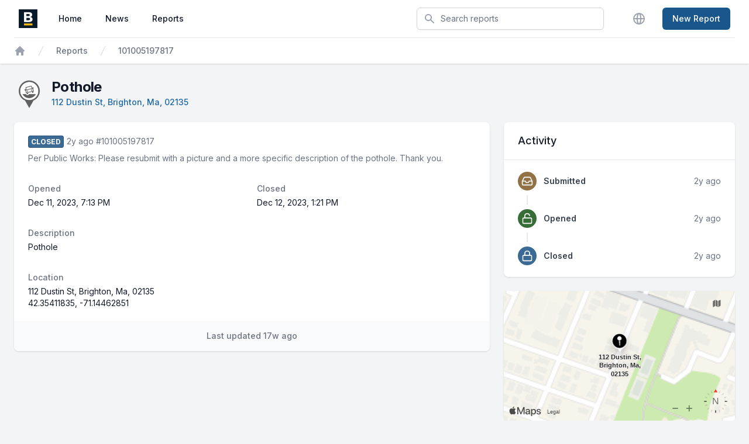

--- FILE ---
content_type: text/html; charset=utf-8
request_url: https://311.boston.gov/tickets/101005197817
body_size: 5709
content:
<!DOCTYPE html>
<html class="h-full bg-gray-100 antialiased" lang="en">
  <head>
    <style type="text/css">
  :root {
    --spot-org-primary-50: 244, 248, 251;
    --spot-org-primary-100: 233, 241, 248;
    --spot-org-primary-200: 199, 220, 238;
    --spot-org-primary-300: 166, 199, 227;
    --spot-org-primary-400: 99, 156, 206;
    --spot-org-primary-500: 32, 114, 185;
    --spot-org-primary-600: 29, 103, 167;
    --spot-org-primary-700: 24, 86, 139;
    --spot-org-primary-800: 19, 68, 111;
    --spot-org-primary-900: 16, 56, 91;

    --spot-org-secondary-50: 243, 244, 245;
    --spot-org-secondary-100: 231, 234, 236;
    --spot-org-secondary-200: 195, 201, 207;
    --spot-org-secondary-300: 159, 169, 177;
    --spot-org-secondary-400: 86, 105, 119;
    --spot-org-secondary-500: 14, 40, 61;
    --spot-org-secondary-600: 13, 36, 55;
    --spot-org-secondary-700: 11, 30, 46;
    --spot-org-secondary-800: 8, 24, 37;
    --spot-org-secondary-900: 7, 20, 30;
  }
</style>

    <meta name="viewport" content="width=device-width, initial-scale=1.0" />
    <title>
      Boston
    </title>
    <meta name="csrf-param" content="authenticity_token" />
<meta name="csrf-token" content="jxAGQkMyulsNVywVKCGaBHdUjQzR8Is9dBDmAsVnF6Y4ypztd19hTLMRDVuVdwdU0iHk_mB925_dSWdT4Nt58A" />
    
    <link rel="icon" href="/favicon.ico" sizes="any">
    <link rel="icon" href="/favicon.svg" type="image/svg+xml">
    <link rel="manifest" href="/manifest.webmanifest">
      <link rel="preload" href="https://fonts.googleapis.com/css2?family=Inter:wght@400;500;600;700&display=swap" as="style" onload="this.onload=null;this.rel='stylesheet'">
    <script src="/assets/application.esbuild-7b7bb77bb98d66bc2a5d2be0a1425edfc924a6d9c35e8a69b4b496316a9514c6.js" defer="defer" data-turbo-track="reload"></script>
      <link rel="canonical" href="https://311.boston.gov/tickets/101005197817">

    <link rel="stylesheet" href="/assets/application-tailwind-c44f49215b6c9a50623613e037e110a01b06cfc943f60b98bd458bddf6e0a232.css" media="all" data-turbo-track="reload" />
      <meta name="cloudinary_cloud_name" content="spot-boston" />
    
  </head>
  <body class="h-full">
    <div class="min-h-full">
      <header class="bg-white shadow" data-controller="toggle">
  <div class="max-w-7xl mx-auto px-2 sm:px-4 lg:px-8">
    <div class="flex justify-between h-16">
      <div class="flex px-2 lg:px-0">
        <div class="flex-shrink-0 flex items-center">
          <a href="/">
              <noscript><img class="h-8 w-auto" alt="BOS:311" ssl_detected="true" src="https://spotreporters-res.cloudinary.com/image/upload/v1630082664/boston/shared/b-logo-new.png" /></noscript><img alt="BOS:311" class="h-8 w-auto cld-responsive" cloud_name="spotreporters" ssl_detected="true" data-src="https://spotreporters-res.cloudinary.com/image/upload/v1630082664/boston/shared/b-logo-new.png" src="[data-uri]" />
</a>        </div>
        <nav aria-label="Global" class="hidden lg:ml-6 lg:flex lg:items-center lg:space-x-4">
          <a aria-label="Home" class="text-gray-900 hover:bg-org-secondary-300 hover:text-gray-900 rounded-md py-2 px-3 inline-flex items-center text-sm font-medium" href="/">Home</a>
          <a aria-label="News" class="text-gray-900 hover:bg-org-secondary-300 hover:text-gray-900 rounded-md py-2 px-3 inline-flex items-center text-sm font-medium" href="/posts">News</a>
          <a aria-label="Reports" class="text-gray-900 hover:bg-org-secondary-300 hover:text-gray-900 rounded-md py-2 px-3 inline-flex items-center text-sm font-medium" href="/tickets">Reports</a>
        </nav>
      </div>
      <div class="flex-1 flex items-center justify-center px-2 lg:ml-6 lg:justify-end">
        <div class="max-w-lg w-full lg:max-w-xs">
            <form action="/tickets" accept-charset="UTF-8" method="get">
              <label for="search" class="sr-only">Search</label>
              <div class="relative">
                <div class="absolute inset-y-0 left-0 pl-3 flex items-center pointer-events-none">
                  <!DOCTYPE svg PUBLIC "-//W3C//DTD SVG 1.1//EN" "http://www.w3.org/Graphics/SVG/1.1/DTD/svg11.dtd">
<svg xmlns="http://www.w3.org/2000/svg" viewBox="0 0 20 20" fill="currentColor" aria-hidden="true" class="h-5 w-5 text-gray-400"><title>Search</title>
  <path fill-rule="evenodd" d="M8 4a4 4 0 100 8 4 4 0 000-8zM2 8a6 6 0 1110.89 3.476l4.817 4.817a1 1 0 01-1.414 1.414l-4.816-4.816A6 6 0 012 8z" clip-rule="evenodd"></path>
</svg>
                </div>
                <input id="search" name="filter[search]" type="search" class="block w-full pl-10 pr-3 py-2 border border-gray-300 rounded-md leading-5 bg-white shadow-sm placeholder-gray-500 focus:outline-none focus:placeholder-gray-400 focus:ring-1 focus:ring-org-primary-600 focus:border-org-primary-600 sm:text-sm" placeholder="Search reports">
              </div>
</form>        </div>
      </div>
      <div class="flex items-center lg:hidden">
        <!-- Mobile menu button -->
        <button type="button" class="inline-flex items-center justify-center p-2 rounded-md text-gray-400 hover:text-gray-500 hover:bg-gray-100 focus:outline-none focus:ring-2 focus:ring-inset focus:ring-org-primary-500" aria-expanded="false" data-action="click->toggle#toggle touch->toggle#toggle">
          <span class="sr-only">Open main menu</span>
          <!DOCTYPE svg PUBLIC "-//W3C//DTD SVG 1.1//EN" "http://www.w3.org/Graphics/SVG/1.1/DTD/svg11.dtd">
<svg xmlns="http://www.w3.org/2000/svg" fill="none" viewBox="0 0 24 24" stroke="currentColor" aria-hidden="true" class="block h-6 w-6"><title>Menu</title>
  <path stroke-linecap="round" stroke-linejoin="round" stroke-width="2" d="M4 6h16M4 12h16M4 18h16"></path>
</svg>
        </button>
      </div>

      <!-- Mobile menu, show/hide based on mobile menu state. -->
      <div class="hidden lg:hidden" data-toggle-target="toggleable">
        <!--
          Mobile menu overlay, show/hide based on mobile menu state.
        -->
        <div class="z-40 fixed inset-0 bg-black bg-opacity-25" aria-hidden="true"></div>
        <!--
          Mobile menu, show/hide based on mobile menu state.
        -->
        <div class="z-50 absolute top-0 right-0 max-w-none w-full p-2 transition transform origin-top">
          <div class="rounded-lg shadow-lg ring-1 ring-black ring-opacity-5 bg-white divide-y divide-gray-200">
            <div class="pt-3 pb-2">
              <div class="flex items-center justify-between px-4">
                <div>
                    <noscript><img class="h-8 w-auto" alt="BOS:311" ssl_detected="true" src="https://spotreporters-res.cloudinary.com/image/upload/v1630082664/boston/shared/b-logo-new.png" /></noscript><img alt="BOS:311" class="h-8 w-auto cld-responsive" cloud_name="spotreporters" ssl_detected="true" data-src="https://spotreporters-res.cloudinary.com/image/upload/v1630082664/boston/shared/b-logo-new.png" src="[data-uri]" />
                </div>
                <div class="-mr-2">
                  <button type="button" class="bg-white rounded-md p-2 inline-flex items-center justify-center text-gray-400 hover:text-gray-500 hover:bg-gray-100 focus:outline-none focus:ring-2 focus:ring-inset focus:ring-org-primary-500">
                    <span class="sr-only">Close menu</span>
                    <!DOCTYPE svg PUBLIC "-//W3C//DTD SVG 1.1//EN" "http://www.w3.org/Graphics/SVG/1.1/DTD/svg11.dtd">
<svg xmlns="http://www.w3.org/2000/svg" fill="none" viewBox="0 0 24 24" stroke="currentColor" aria-hidden="true" class="h-6 w-6" data-action="click-&gt;toggle#toggle touch-&gt;toggle#hide"><title>Close</title>
  <path stroke-linecap="round" stroke-linejoin="round" stroke-width="2" d="M6 18L18 6M6 6l12 12"></path>
</svg>
                  </button>
                </div>
              </div>
              <div class="mt-3 px-2 space-y-1">
                <a class="block rounded-md px-3 py-2 text-base text-gray-900 font-medium hover:bg-gray-100 hover:text-gray-800" href="/">Home</a>
                <a class="block rounded-md px-3 py-2 text-base text-gray-900 font-medium hover:bg-gray-100 hover:text-gray-800" href="/posts">News</a>
                <a class="block rounded-md px-3 py-2 text-base text-gray-900 font-medium hover:bg-gray-100 hover:text-gray-800" href="/tickets">Reports</a>
                <a class="block rounded-md px-3 py-2 text-base text-gray-900 font-medium hover:bg-gray-100 hover:text-gray-800" href="/language/edit">Language</a>
              </div>
            </div>
            <div class="pt-4 pb-2">
              <div class="py-4 max-w-7xl mx-auto px-4 sm:px-6">
                  <a class="w-full flex items-center justify-center px-4 py-2 border border-transparent text-base font-medium rounded-md shadow-sm text-white hover:text-white bg-org-primary-600 hover:bg--700" href="/tickets/new">New Report</a>
              </div>
            </div>
          </div>
        </div>
      </div>

      <div class="hidden lg:ml-4 lg:flex lg:items-center">
        <a class="ml-5 flex-shrink-0 bg-white rounded-full p-1 text-gray-400 hover:text-gray-500 focus:outline-none focus:ring-2 focus:ring-offset-2 focus:ring-org-primary-500" href="/language/edit">
          <span class="sr-only">Change Language</span>
          <!DOCTYPE svg PUBLIC "-//W3C//DTD SVG 1.1//EN" "http://www.w3.org/Graphics/SVG/1.1/DTD/svg11.dtd">
<svg xmlns="http://www.w3.org/2000/svg" fill="none" viewBox="0 0 24 24" stroke="currentColor" stroke-width="2" aria-hidden="true" class="h-6 w-6"><title>Languages</title>
  <path stroke-linecap="round" stroke-linejoin="round" d="M21 12a9 9 0 01-9 9m9-9a9 9 0 00-9-9m9 9H3m9 9a9 9 0 01-9-9m9 9c1.657 0 3-4.03 3-9s-1.343-9-3-9m0 18c-1.657 0-3-4.03-3-9s1.343-9 3-9m-9 9a9 9 0 019-9"></path>
</svg>
</a>
          <a class="ml-6 inline-flex items-center px-4 py-2 border border-transparent text-sm font-medium rounded-md shadow-sm text-white hover:text-white bg-org-primary-700 hover:bg-org-primary-700 focus:outline-none focus:ring-2 focus:ring-offset-2 focus:ring-org-primary-500" href="/tickets/new">New Report</a>
      </div>
    </div>
  </div>

    <div class="max-w-7xl mx-auto px-4 sm:px-6">
  <div class="border-t border-gray-200 py-3">
    <nav class="flex" aria-label="breadcrumbs">
      <div class="sm:block">
        <ol role="list" class="list-none flex items-center space-x-4">
          <li>
            <div>
              <a class="text-gray-400 hover:text-gray-500" href="/">
                <svg xmlns="http://www.w3.org/2000/svg" viewBox="0 0 20 20" fill="currentColor" class="w-5 h-5 h-5 w-5  ">
  <path fill-rule="evenodd" d="M9.293 2.293a1 1 0 011.414 0l7 7A1 1 0 0117 11h-1v6a1 1 0 01-1 1h-2a1 1 0 01-1-1v-3a1 1 0 00-1-1H9a1 1 0 00-1 1v3a1 1 0 01-1 1H5a1 1 0 01-1-1v-6H3a1 1 0 01-.707-1.707l7-7z" clip-rule="evenodd"></path>
</svg>
                <span class="sr-only">Home</span>
</a>            </div>
          </li>
            <li>
  <div class="flex items-center">
    <!DOCTYPE svg PUBLIC "-//W3C//DTD SVG 1.1//EN" "http://www.w3.org/Graphics/SVG/1.1/DTD/svg11.dtd">
<svg xmlns="http://www.w3.org/2000/svg" fill="currentColor" viewBox="0 0 20 20" aria-hidden="true" class="flex-shrink-0 h-5 w-5 text-gray-300"><title>Right slash</title>
  <path d="M5.555 17.776l8-16 .894.448-8 16-.894-.448z"></path>
</svg>
    <a class="ml-4 text-sm font-medium text-gray-500 hover:text-gray-700" aria-current="page" href="/tickets">Reports</a>
  </div>
</li>

            <li>
  <div class="flex items-center">
    <!DOCTYPE svg PUBLIC "-//W3C//DTD SVG 1.1//EN" "http://www.w3.org/Graphics/SVG/1.1/DTD/svg11.dtd">
<svg xmlns="http://www.w3.org/2000/svg" fill="currentColor" viewBox="0 0 20 20" aria-hidden="true" class="flex-shrink-0 h-5 w-5 text-gray-300"><title>Right slash</title>
  <path d="M5.555 17.776l8-16 .894.448-8 16-.894-.448z"></path>
</svg>
    <a class="ml-4 text-sm font-medium text-gray-500 hover:text-gray-700" aria-current="page" href="/tickets/101005197817">101005197817</a>
  </div>
</li>

        </ol>
      </div>
</nav>  </div>
</div>


</header>

      <main class="py-6">
          <div class="mb-6">
            <div class="max-w-3xl mx-auto px-4 sm:px-6 md:flex md:items-center md:justify-between md:space-x-5 lg:max-w-7xl lg:px-8">
    <div class="flex items-top space-x-5">
      <div class="flex-shrink-0">
        <div class="relative">
          <img class="mt-1 w-9 h-auto" alt="" ssl_detected="true" src="/ticket_types/dpi/3/normal/Public%20Works%20Department:Highway%20Maintenance:Request%20for%20Pothole%20Repair" />
          <span class="absolute inset-0 shadow-inner rounded-full" aria-hidden="true"></span>
        </div>
      </div>
      <div>
          <h1 class="text-2xl font-bold text-gray-900">Pothole</h1>
          <p class="text-sm font-medium text-gray-500">
            <a class="text-org-primary-600 focus:text-org-primary-800 hover:text-org-primary-800" href="https://maps.apple.com/?address=112+Dustin+St%2C+Brighton%2C+Ma%2C+02135&amp;ll=42.35411835%2C-71.14462851">112 Dustin St, Brighton, Ma, 02135</a>
          </p>
        <p class="text-sm font-medium">
          
        </p>
      </div>
    </div>
  </div>

          </div>
        <div class="max-w-3xl mx-auto grid grid-cols-1 gap-6 sm:px-6 lg:max-w-7xl lg:grid-flow-col-dense lg:grid-cols-3">
          <div class="space-y-6 lg:col-start-1 lg:col-span-2">
            

            


  <div data-controller="content-poller" data-content-poller-poll-timer-value="60" data-content-poller-url-value="/tickets/101005197817?_poll=true">
    <section>
  <div class="bg-white shadow sm:rounded-lg">
    <div class="px-4 py-5 sm:px-6">
      <dl class="grid grid-cols-1 gap-x-4 gap-y-8 sm:grid-cols-2">
        <div class="col-start-1 sm:col-span-2">
          <div>
            <span class="text-xs font-extrabold px-1 py-0.5 rounded border text-white bg-status-closed-800 border-status-closed-900">CLOSED</span>
            
            <span class="text-sm text-gray-500">
              <time datetime="2023-12-12T13:21:44Z">2y ago</time>
            </span>
              <span class="text-sm text-gray-500">#101005197817</span>
          </div>
            <p class="mt-2 text-gray-500 text-sm">Per Public Works: Please resubmit with a picture and a more specific description of the pothole. Thank you.</p>
        </div>
          <div class="sm:col-span-1">
            <dt class="text-sm font-medium text-gray-500">Opened</dt>
            <dd class="mt-1 text-sm text-gray-900">
              <time datetime="2023-12-11T19:13:00Z"><span data-timestamp="1702321980000" data-datetime-format-options="{&quot;dateStyle&quot;:&quot;medium&quot;,&quot;timeStyle&quot;:&quot;short&quot;}" title="2023-12-11T19:13:00Z">Dec 11, 2023 at 7:13 PM</span></time></dd>
          </div>
          <div class="sm:col-span-1">
            <dt class="text-sm font-medium text-gray-500">Closed</dt>
            <dd class="mt-1 text-sm text-gray-900">
              <time datetime="2023-12-12T13:21:44Z"><span data-timestamp="1702387304237" data-datetime-format-options="{&quot;dateStyle&quot;:&quot;medium&quot;,&quot;timeStyle&quot;:&quot;short&quot;}" title="2023-12-12T13:21:44Z">Dec 12, 2023 at 1:21 PM</span></time>
            </dd>
          </div>
        <div class="sm:col-span-2">
          <dt class="text-sm font-medium text-gray-500">Description</dt>
          <dd class="mt-1 text-sm text-gray-900">Pothole</dd>
        </div>
          <div class="sm:col-span-2">
            <dt class="text-sm font-medium text-gray-500">Location</dt>
            <dd class="mt-1 text-sm text-gray-900">
                <a href="https://maps.apple.com/?address=112+Dustin+St%2C+Brighton%2C+Ma%2C+02135&amp;ll=42.35411835%2C-71.14462851">112 Dustin St, Brighton, Ma, 02135</a><br />
                42.35411835, -71.14462851
            </dd>
          </div>
      </dl>
    </div>
    <div>
      <a class="block bg-gray-50 text-sm font-medium text-gray-500 text-center px-4 py-4 hover:text-gray-700 sm:rounded-b-lg" href="#">
        <time datetime="2025-08-17T12:57:25Z">Last updated 17w ago</time>
</a>    </div>
  </div>
</section>

</div>

          </div>
            <div class="flex flex-col space-y-6">
                <section aria-labelledby="ticket-activity-section-title">
  <div class="bg-white shadow sm:rounded-lg">
    <div class="px-4 py-5 sm:px-6">
      <h2 id="ticket-activity-section-title" class="text-lg leading-6 font-medium text-gray-900">Activity</h2>
    </div>
    <div class="border-t border-gray-200 px-4 py-5 sm:px-6">
      <ul role="list" class="-mb-8 list-none">
        

<li>
  <div class="relative pb-8">
    <span class="absolute top-4 left-4 -ml-px h-full w-0.5 bg-gray-200" aria-hidden="true"></span>
  <div class="relative flex space-x-3">
    <div>
      <span class="h-8 w-8 rounded-full bg-status-submitted-800 flex items-center justify-center ring-8 ring-white">
        <svg xmlns="http://www.w3.org/2000/svg" width="24" height="24" viewBox="0 0 24 24" fill="none" stroke="currentColor" stroke-width="2" stroke-linecap="round" stroke-linejoin="round" class="lucide lucide-inbox w-5 h-5 text-white" aria-hidden="true"><title>Lucide/outline/inbox</title><polyline points="22 12 16 12 14 15 10 15 8 12 2 12"></polyline><path d="M5.45 5.11 2 12v6a2 2 0 0 0 2 2h16a2 2 0 0 0 2-2v-6l-3.45-6.89A2 2 0 0 0 16.76 4H7.24a2 2 0 0 0-1.79 1.11z"></path></svg>
      </span>
    </div>
    <div class="min-w-0 flex-1 pt-1.5 flex justify-between space-x-4">
      <div>
        <p class="text-sm font-semibold text-gray-700">Submitted</p>
      </div>
      <div class="text-right text-sm whitespace-nowrap text-gray-500">
        <time datetime="2023-12-11T19:13:00Z">2y ago</time>
      </div>
    </div>
  </div>
</li>


          

<li>
  <div class="relative pb-8">
    <span class="absolute top-4 left-4 -ml-px h-full w-0.5 bg-gray-200" aria-hidden="true"></span>
  <div class="relative flex space-x-3">
    <div>
      <span class="h-8 w-8 rounded-full bg-status-open-800 flex items-center justify-center ring-8 ring-white">
        <svg xmlns="http://www.w3.org/2000/svg" width="24" height="24" viewBox="0 0 24 24" fill="none" stroke="currentColor" stroke-width="2" stroke-linecap="round" stroke-linejoin="round" class="lucide lucide-lock-open w-5 h-5 text-white" aria-hidden="true"><title>Lucide/outline/lock open</title><rect width="18" height="11" x="3" y="11" rx="2" ry="2"></rect><path d="M7 11V7a5 5 0 0 1 9.9-1"></path></svg>
      </span>
    </div>
    <div class="min-w-0 flex-1 pt-1.5 flex justify-between space-x-4">
      <div>
        <p class="text-sm font-semibold text-gray-700">Opened</p>
      </div>
      <div class="text-right text-sm whitespace-nowrap text-gray-500">
        <time datetime="2023-12-11T19:13:44Z">2y ago</time>
      </div>
    </div>
  </div>
</li>

          

<li>
  <div class="relative pb-8">
  <div class="relative flex space-x-3">
    <div>
      <span class="h-8 w-8 rounded-full bg-status-closed-800 flex items-center justify-center ring-8 ring-white">
        <svg xmlns="http://www.w3.org/2000/svg" width="24" height="24" viewBox="0 0 24 24" fill="none" stroke="currentColor" stroke-width="2" stroke-linecap="round" stroke-linejoin="round" class="lucide lucide-lock w-5 h-5 text-white" aria-hidden="true"><title>Lucide/outline/lock</title><rect width="18" height="11" x="3" y="11" rx="2" ry="2"></rect><path d="M7 11V7a5 5 0 0 1 10 0v4"></path></svg>
      </span>
    </div>
    <div class="min-w-0 flex-1 pt-1.5 flex justify-between space-x-4">
      <div>
        <p class="text-sm font-semibold text-gray-700">Closed</p>
      </div>
      <div class="text-right text-sm whitespace-nowrap text-gray-500">
        <time datetime="2023-12-12T13:21:44Z">2y ago</time>
      </div>
    </div>
  </div>
</li>

      </ul>
    </div>
  </div>
</section>

    <section class="lg:col-start-3 lg:col-span-1">
  <div class="bg-white aspect-w-16 aspect-h-9 shadow overflow-clip sm:rounded-lg sm:px-6">
    <div style="width:100%;" class="aspect-w-16 aspect-h-9 min-h-[128px] overflow-clip" data-controller="mapkit-map" data-mapkit-map-latitude-value="42.35411835" data-mapkit-map-longitude-value="-71.14462851" data-mapkit-map-address-value="112 Dustin St, Brighton, Ma, 02135" data-mapkit-map-draggable-value="false" data-mapkit-map-token-server-value="https://tokens.spotmobile.io/maps/token"></div>
  </div>
</section>


            </div>
        </div>
      </main>
      <footer class="max-w-7xl mx-auto px-2 sm:px-4 lg:px-8l h-auto text-sm pb-4 lg:px-6">
  <div class="flex flex-col-reverse text-sm lg:flex-row lg:justify-between lg:p-0">
    <div class="flex items-center justify-center">
      <a class="sm:inline-block" href="https://www.connectedbits.com">
        <!DOCTYPE svg PUBLIC "-//W3C//DTD SVG 1.1//EN" "http://www.w3.org/Graphics/SVG/1.1/DTD/svg11.dtd">
<svg xmlns="http://www.w3.org/2000/svg" xmlns:xlink="http://www.w3.org/1999/xlink" xmlns:serif="http://www.serif.com/" width="24" height="24" viewBox="0 0 80 81" version="1.1" xml:space="preserve" style="fill-rule:evenodd;clip-rule:evenodd;stroke-linejoin:round;stroke-miterlimit:2;" role="img" aria-labelledby="agmqscnztkco592wixkz2f31r87j5x8e" class="fill-current text-gray-600 hover:text-gray-700"><title id="agmqscnztkco592wixkz2f31r87j5x8e">Connected Bits, LLC</title>
    <path d="M71.47,0L8.1,0C3.656,0 -0,3.656 0,8.1L0,49.45C0,53.894 3.656,57.55 8.1,57.55L13.5,57.55L13.5,80.4L39.06,57.55L71.47,57.55C75.914,57.55 79.57,53.894 79.57,49.45L79.57,8.1C79.57,3.656 75.914,0 71.47,0ZM39.79,39.6C39.787,39.6 39.783,39.6 39.78,39.6C32.939,39.6 27.31,33.971 27.31,27.13C27.31,20.289 32.939,14.66 39.78,14.66C46.621,14.66 52.25,20.289 52.25,27.13C52.25,33.967 46.627,39.595 39.79,39.6Z" style="fill:rgb(87,86,86);fill-rule:nonzero;"></path>
    <path d="M45.92,23.17C45.92,24.574 44.764,25.73 43.36,25.73C41.956,25.73 40.8,24.574 40.8,23.17C40.8,21.766 41.956,20.61 43.36,20.61L43.42,20.61C42.326,19.955 41.075,19.61 39.8,19.61C35.932,19.61 32.75,22.792 32.75,26.66C32.75,30.527 35.932,33.71 39.8,33.71C43.667,33.71 46.85,30.527 46.85,26.66C46.85,25.432 46.529,24.226 45.92,23.16L45.92,23.17Z" style="fill:rgb(86,86,86);fill-rule:nonzero;"></path>
</svg>
</a>      <div class="ml-4 text-gray-700"><a class="text-gray-700 hover:text-gray-800" href="https://www.connectedbits.com">© 2025 Connected Bits, LLC</a></div>
    </div>
    <div class="flex flex-wrap justify-center">
        <a class="text-gray-700 hover:text-gray-800 no-underline block lg:my-0 mb-2 mr-4" href="/auth?client_id=28bc945d-ddbd-4680-a0f3-c250eab3e446&amp;redirect_uri=%2F&amp;response_type=cookie&amp;scope=read+write">Workers</a>
        <a class="text-gray-700 hover:text-gray-800 no-underline block lg:my-0 mb-2 mr-4" href="/manage">Staff</a>
      <a class="text-gray-700 hover:text-gray-800 no-underline block lg:my-0 mb-2 mr-4" href="http://boston.gov/apps">About Us</a>
      <a class="text-gray-700 hover:text-gray-800 no-underline block lg:my-0 mb-2 mr-4" href="https://www.boston.gov/departments/innovation-and-technology/terms-use-and-privacy-policy">Privacy Policy</a>
      <a class="text-gray-700 hover:text-gray-800 no-underline block lg:my-0 mb-2" href="https://www.boston.gov/departments/innovation-and-technology/bos311-mobile-app-terms-service">Terms Of Service</a>
    </div>
  </div>
</footer>

    </div>
    <!-- Google tag (gtag.js) -->
<script async src="https://www.googletagmanager.com/gtag/js?id=G-GZ01D9872C"></script>
<script>
window.dataLayer = window.dataLayer || [];
function gtag(){dataLayer.push(arguments);}
gtag('js', new Date());
gtag('config', 'G-GZ01D9872C');
</script>
  <script type="text/javascript" src="/_Incapsula_Resource?SWJIYLWA=719d34d31c8e3a6e6fffd425f7e032f3&ns=2&cb=1214898419" async></script></body>
</html>


--- FILE ---
content_type: text/html;charset=utf-8
request_url: https://tokens.spotmobile.io/maps/token
body_size: 196
content:
eyJraWQiOiI1TkdZVFBHNFZCIiwidHlwIjoiSldUIiwiYWxnIjoiRVMyNTYifQ.eyJpc3MiOiI4RjNYODlZSDZTIiwiZXhwIjoxNzY2MDA4NTMyLCJpYXQiOjE3NjYwMDgyMzIsIm5iZiI6MTc2NjAwODIzMiwib3JpZ2luIjoiaHR0cHM6Ly8zMTEuYm9zdG9uLmdvdiJ9.tBjH3gN8ftAVl_-H1COe0OVSW1C1d9TlRkDsEmz6rhd5qoV_cruuvxgp2a6LNzQe7ht8VHAfo7FRj4sRoTOMFA

--- FILE ---
content_type: text/css
request_url: https://311.boston.gov/assets/application-tailwind-c44f49215b6c9a50623613e037e110a01b06cfc943f60b98bd458bddf6e0a232.css
body_size: 20494
content:
@tailwind base;

@tailwind components;

/*
 * Remove these if you'd like to use TailwindUI which expects a clean slate
*/

body {
  display: flex;
  flex-direction: column;
  min-height: 100vh;
  /* mobile viewport bug fix */
  min-height: -webkit-fill-available;
}

.main {
  flex: 1;
}

a{
  --tw-text-opacity: 1;
  color: rgb(37 99 235 / var(--tw-text-opacity));
}

a:hover, a:focus{
  --tw-text-opacity: 1;
  color: rgb(59 130 246 / var(--tw-text-opacity));
  transform: none;
}

ul{
  list-style-position: inside;
  list-style-type: disc;
}

ol{
  list-style-position: inside;
  list-style-type: decimal;
}

.table{
  width: 100%;
}

.table th, .table td{
  vertical-align: top;
}

.table-responsive{
  display: block;
  width: 100%;
  overflow-x: auto;
  -webkit-overflow-scrolling: touch;
}

.hint{
  --tw-text-opacity: 1;
  color: rgb(75 85 99 / var(--tw-text-opacity));
  font-size: 0.875rem;
  line-height: 1.25rem;
  margin-top: 0.5rem;
  margin-left: 0.5rem;
}

/* Hotwire's version of data-disable-with */

button                  .when-disabled {
  display: none;
}

button[disabled]        .when-disabled {
  display: initial;
}

button                  .when-enabled {
  display: initial;
}

button[disabled]        .when-enabled {
  display: none;
}

.form-group{
  position: relative;
  margin-bottom: 1.5rem;
}

.form-input[disabled]{
  --tw-bg-opacity: 1;
  background-color: rgb(229 231 235 / var(--tw-bg-opacity));
}

/* non-input elements (like the Stripe card form) can be styled to look like an input */

div.form-control {
  -webkit-appearance: none;
  -moz-appearance: none;
  appearance: none;
  background-color: #fff;
  border-width: 1px;
  padding-top: .5rem;
  padding-right: .75rem;
  padding-bottom: .5rem;
  padding-left: .75rem;
  font-size: 1rem;
  line-height: 1.5rem;
}

select:not([multiple]){
  -webkit-appearance: none;
     -moz-appearance: none;
          appearance: none;
  background-color: #fff;
  border-color: #6b7280;
  border-width: 1px;
  border-radius: 0px;
  padding-top: 0.5rem;
  padding-right: 0.75rem;
  padding-bottom: 0.5rem;
  padding-left: 0.75rem;
  font-size: 1rem;
  line-height: 1.5rem;
  --tw-shadow: 0 0 #0000;
}

select:not([multiple]):focus{
  outline: 2px solid transparent;
  outline-offset: 2px;
  --tw-ring-inset: var(--tw-empty,/*!*/ /*!*/);
  --tw-ring-offset-width: 0px;
  --tw-ring-offset-color: #fff;
  --tw-ring-color: #2563eb;
  --tw-ring-offset-shadow: var(--tw-ring-inset) 0 0 0 var(--tw-ring-offset-width) var(--tw-ring-offset-color);
  --tw-ring-shadow: var(--tw-ring-inset) 0 0 0 calc(1px + var(--tw-ring-offset-width)) var(--tw-ring-color);
  box-shadow: var(--tw-ring-offset-shadow), var(--tw-ring-shadow), var(--tw-shadow);
  border-color: #2563eb;
}

select:not([multiple]){
  background-image: url("data:image/svg+xml,%3csvg xmlns='http://www.w3.org/2000/svg' fill='none' viewBox='0 0 20 20'%3e%3cpath stroke='%236b7280' stroke-linecap='round' stroke-linejoin='round' stroke-width='1.5' d='M6 8l4 4 4-4'/%3e%3c/svg%3e");
  background-position: right 0.5rem center;
  background-repeat: no-repeat;
  background-size: 1.5em 1.5em;
  padding-right: 2.5rem;
  -webkit-print-color-adjust: exact;
          color-adjust: exact;
  margin-top: 0.25rem;
  display: block;
  width: 100%;
  border-radius: 0.375rem;
  --tw-border-opacity: 1;
  border-color: rgb(209 213 219 / var(--tw-border-opacity));
  --tw-shadow: 0 1px 2px 0 rgb(0 0 0 / 0.05);
  --tw-shadow-colored: 0 1px 2px 0 var(--tw-shadow-color);
  box-shadow: var(--tw-ring-offset-shadow, 0 0 #0000), var(--tw-ring-shadow, 0 0 #0000), var(--tw-shadow);
}

select:not([multiple]):focus{
  --tw-border-opacity: 1;
  border-color: rgb(147 197 253 / var(--tw-border-opacity));
  --tw-ring-offset-shadow: var(--tw-ring-inset) 0 0 0 var(--tw-ring-offset-width) var(--tw-ring-offset-color);
  --tw-ring-shadow: var(--tw-ring-inset) 0 0 0 calc(3px + var(--tw-ring-offset-width)) var(--tw-ring-color);
  box-shadow: var(--tw-ring-offset-shadow), var(--tw-ring-shadow), var(--tw-shadow, 0 0 #0000);
  --tw-ring-color: rgb(191 219 254 / var(--tw-ring-opacity));
  --tw-ring-opacity: 0.5;
}

select:not([multiple])[disabled]{
  --tw-bg-opacity: 1;
  background-color: rgb(229 231 235 / var(--tw-bg-opacity));
}

select[multiple]{
  -webkit-appearance: none;
     -moz-appearance: none;
          appearance: none;
  background-color: #fff;
  border-color: #6b7280;
  border-width: 1px;
  border-radius: 0px;
  padding-top: 0.5rem;
  padding-right: 0.75rem;
  padding-bottom: 0.5rem;
  padding-left: 0.75rem;
  font-size: 1rem;
  line-height: 1.5rem;
  --tw-shadow: 0 0 #0000;
}

select[multiple]:focus{
  outline: 2px solid transparent;
  outline-offset: 2px;
  --tw-ring-inset: var(--tw-empty,/*!*/ /*!*/);
  --tw-ring-offset-width: 0px;
  --tw-ring-offset-color: #fff;
  --tw-ring-color: #2563eb;
  --tw-ring-offset-shadow: var(--tw-ring-inset) 0 0 0 var(--tw-ring-offset-width) var(--tw-ring-offset-color);
  --tw-ring-shadow: var(--tw-ring-inset) 0 0 0 calc(1px + var(--tw-ring-offset-width)) var(--tw-ring-color);
  box-shadow: var(--tw-ring-offset-shadow), var(--tw-ring-shadow), var(--tw-shadow);
  border-color: #2563eb;
}

select[multiple]{
  margin-top: 0.25rem;
  display: block;
  width: 100%;
  border-radius: 0.375rem;
  --tw-border-opacity: 1;
  border-color: rgb(209 213 219 / var(--tw-border-opacity));
  --tw-shadow: 0 1px 2px 0 rgb(0 0 0 / 0.05);
  --tw-shadow-colored: 0 1px 2px 0 var(--tw-shadow-color);
  box-shadow: var(--tw-ring-offset-shadow, 0 0 #0000), var(--tw-ring-shadow, 0 0 #0000), var(--tw-shadow);
}

select[multiple]:focus{
  --tw-border-opacity: 1;
  border-color: rgb(147 197 253 / var(--tw-border-opacity));
  --tw-ring-offset-shadow: var(--tw-ring-inset) 0 0 0 var(--tw-ring-offset-width) var(--tw-ring-offset-color);
  --tw-ring-shadow: var(--tw-ring-inset) 0 0 0 calc(3px + var(--tw-ring-offset-width)) var(--tw-ring-color);
  box-shadow: var(--tw-ring-offset-shadow), var(--tw-ring-shadow), var(--tw-shadow, 0 0 #0000);
  --tw-ring-color: rgb(191 219 254 / var(--tw-ring-opacity));
  --tw-ring-opacity: 0.5;
}

select[multiple][disabled]{
  --tw-bg-opacity: 1;
  background-color: rgb(229 231 235 / var(--tw-bg-opacity));
}

label, .label{
  margin-bottom: 0.25rem;
  display: block;
  font-size: 0.875rem;
  font-weight: 500;
  line-height: 1.25rem;
  --tw-text-opacity: 1;
  color: rgb(55 65 81 / var(--tw-text-opacity));
}

.form-hint{
  font-size: 0.75rem;
  line-height: 1rem;
  font-style: italic;
  --tw-text-opacity: 1;
  color: rgb(75 85 99 / var(--tw-text-opacity));
}

.form-hint.error{
  margin-top: 0.25rem;
  font-size: 0.875rem;
  line-height: 1.25rem;
  font-style: italic;
  line-height: 1.5;
  --tw-text-opacity: 1;
  color: rgb(239 68 68 / var(--tw-text-opacity));
}

.caret{
  pointer-events: none;
  position: absolute;
  top: 0px;
  bottom: 0px;
  right: 0px;
  display: flex;
  align-items: center;
  padding-left: 0.5rem;
  padding-right: 0.5rem;
  --tw-text-opacity: 1;
  color: rgb(31 41 55 / var(--tw-text-opacity));
}

form.inline .form-group{
  display: flex;
  align-items: center;
  justify-content: flex-start;
}

form.inline .form-group .input{
  flex: 1 1 0%;
}

form.inline .form-group .label{
  width: 25%;
}

/* Fix flatpickr */

.flatpickr-current-month .flatpickr-monthDropdown-months {
  display: inline-block;
}

.form-checkbox{
  border-radius: 0.25rem;
  --tw-border-opacity: 1;
  border-color: rgb(209 213 219 / var(--tw-border-opacity));
  --tw-text-opacity: 1;
  color: rgb(37 99 235 / var(--tw-text-opacity));
  --tw-shadow: 0 1px 2px 0 rgb(0 0 0 / 0.05);
  --tw-shadow-colored: 0 1px 2px 0 var(--tw-shadow-color);
  box-shadow: var(--tw-ring-offset-shadow, 0 0 #0000), var(--tw-ring-shadow, 0 0 #0000), var(--tw-shadow);
}

.form-checkbox:focus{
  --tw-border-opacity: 1;
  border-color: rgb(147 197 253 / var(--tw-border-opacity));
  --tw-ring-offset-shadow: var(--tw-ring-inset) 0 0 0 var(--tw-ring-offset-width) var(--tw-ring-offset-color);
  --tw-ring-shadow: var(--tw-ring-inset) 0 0 0 calc(3px + var(--tw-ring-offset-width)) var(--tw-ring-color);
  box-shadow: var(--tw-ring-offset-shadow), var(--tw-ring-shadow), var(--tw-shadow, 0 0 #0000);
  --tw-ring-color: rgb(191 219 254 / var(--tw-ring-opacity));
  --tw-ring-opacity: 0.5;
}

.form-checkbox[disabled]{
  --tw-bg-opacity: 1;
  background-color: rgb(229 231 235 / var(--tw-bg-opacity));
}

.input-file {
  height: auto;
  z-index: 2;
  cursor: pointer;
  position: absolute;
  display: inline-block;
  overflow: hidden;
  border-style: none;
  padding-top: 0.75rem;
  padding-bottom: 0.75rem;
  padding-left: 0.75rem;
  padding-right: 0.75rem;
  padding-left: 0px;
  padding-right: 0px;
  opacity: 0;
}

.input-file + label{
  cursor: pointer;
  height: 40px;
  line-height: 40px;
  transition: ease 0.3s background, ease 0.3s transform, ease 0.2s color;
  display: inline-flex;
  align-items: center;
  justify-content: space-between;
  border-radius: 0.25rem;
  padding-left: 1rem;
  padding-right: 1rem;
  padding-top: 0px;
  padding-bottom: 0px;
  text-align: center;
  font-size: 0.875rem;
  line-height: 1.25rem;
  font-weight: 600;
  -webkit-text-decoration-line: none;
          text-decoration-line: none;
  --tw-shadow: 0 1px 2px 0 rgb(0 0 0 / 0.05);
  --tw-shadow-colored: 0 1px 2px 0 var(--tw-shadow-color);
  box-shadow: var(--tw-ring-offset-shadow, 0 0 #0000), var(--tw-ring-shadow, 0 0 #0000), var(--tw-shadow);
}

.input-file + label:focus{
  outline: 2px solid transparent;
  outline-offset: 2px;
  --tw-ring-offset-shadow: var(--tw-ring-inset) 0 0 0 var(--tw-ring-offset-width) var(--tw-ring-offset-color);
  --tw-ring-shadow: var(--tw-ring-inset) 0 0 0 calc(2px + var(--tw-ring-offset-width)) var(--tw-ring-color);
  box-shadow: var(--tw-ring-offset-shadow), var(--tw-ring-shadow), var(--tw-shadow, 0 0 #0000);
  --tw-ring-offset-width: 2px;
}

.input-file + label {
  height: 40px;
  line-height: 40px;
  transition: ease 0.3s background, ease 0.3s transform, ease 0.2s color;
}

.input-file + label:hover, .input-file + label:focus{
  cursor: pointer;
}

.input-file + label:disabled{
  cursor: not-allowed;
  opacity: 0.75;
}

.admin2 button:not(.input-file + label), .admin2 .button:not(.input-file + label){
  margin-left: 0.25rem;
  margin-right: 0.25rem;
  border-radius: 0.375rem;
  border-width: 1px;
  --tw-border-opacity: 1;
  border-color: rgb(107 114 128 / var(--tw-border-opacity));
  --tw-bg-opacity: 1;
  background-color: rgb(255 255 255 / var(--tw-bg-opacity));
  padding: 0.5rem;
  font-size: 0.875rem;
  line-height: 1.25rem;
  font-weight: 500;
  --tw-text-opacity: 1;
  color: rgb(31 41 55 / var(--tw-text-opacity));
  --tw-shadow: 0 1px 2px 0 rgb(0 0 0 / 0.05);
  --tw-shadow-colored: 0 1px 2px 0 var(--tw-shadow-color);
  box-shadow: var(--tw-ring-offset-shadow, 0 0 #0000), var(--tw-ring-shadow, 0 0 #0000), var(--tw-shadow);
}

.admin2 button:not(.input-file + label):hover, .admin2 .button:not(.input-file + label):hover{
  --tw-bg-opacity: 1;
  background-color: rgb(229 231 235 / var(--tw-bg-opacity));
}

.admin2 button:not(.input-file + label):focus, .admin2 .button:not(.input-file + label):focus{
  outline: 2px solid transparent;
  outline-offset: 2px;
  --tw-ring-offset-shadow: var(--tw-ring-inset) 0 0 0 var(--tw-ring-offset-width) var(--tw-ring-offset-color);
  --tw-ring-shadow: var(--tw-ring-inset) 0 0 0 calc(2px + var(--tw-ring-offset-width)) var(--tw-ring-color);
  box-shadow: var(--tw-ring-offset-shadow), var(--tw-ring-shadow), var(--tw-shadow, 0 0 #0000);
  --tw-ring-opacity: 1;
  --tw-ring-color: rgba(var(--spot-org-primary-500, 46, 142, 206), var(--tw-ring-opacity));
  --tw-ring-offset-width: 2px;
}

.input-file + label{
  --tw-bg-opacity: 1;
  background-color: rgb(55 65 81 / var(--tw-bg-opacity));
  --tw-text-opacity: 1;
  color: rgb(255 255 255 / var(--tw-text-opacity));
}

.input-file + label:focus{
  --tw-ring-opacity: 1;
  --tw-ring-color: rgb(75 85 99 / var(--tw-ring-opacity));
}

.input-file + label:hover, .input-file + label:focus{
  --tw-bg-opacity: 1;
  background-color: rgb(75 85 99 / var(--tw-bg-opacity));
  --tw-text-opacity: 1;
  color: rgb(255 255 255 / var(--tw-text-opacity));
}

.input-file + label.outline{
  background-color: transparent;
  --tw-text-opacity: 1;
  color: rgb(55 65 81 / var(--tw-text-opacity));
  --tw-shadow: 0 0 #0000;
  --tw-shadow-colored: 0 0 #0000;
  box-shadow: var(--tw-ring-offset-shadow, 0 0 #0000), var(--tw-ring-shadow, 0 0 #0000), var(--tw-shadow);
  outline-width: 1px;
}

.input-file + label.outline:hover, .input-file + label.outline:focus{
  --tw-bg-opacity: 1;
  background-color: rgb(75 85 99 / var(--tw-bg-opacity));
  --tw-text-opacity: 1;
  color: rgb(255 255 255 / var(--tw-text-opacity));
}

.input-file + label:focus {
  outline: 1px dotted #000;
  outline: -webkit-focus-ring-color auto 5px;
}

[type='checkbox']{
  -webkit-appearance: none;
     -moz-appearance: none;
          appearance: none;
  padding: 0;
  -webkit-print-color-adjust: exact;
          color-adjust: exact;
  display: inline-block;
  vertical-align: middle;
  background-origin: border-box;
  -webkit-user-select: none;
     -moz-user-select: none;
      -ms-user-select: none;
          user-select: none;
  flex-shrink: 0;
  height: 1rem;
  width: 1rem;
  color: #2563eb;
  background-color: #fff;
  border-color: #6b7280;
  border-width: 1px;
  --tw-shadow: 0 0 #0000;
  border-radius: 0px;
}

[type='checkbox']:focus{
  outline: 2px solid transparent;
  outline-offset: 2px;
  --tw-ring-inset: var(--tw-empty,/*!*/ /*!*/);
  --tw-ring-offset-width: 2px;
  --tw-ring-offset-color: #fff;
  --tw-ring-color: #2563eb;
  --tw-ring-offset-shadow: var(--tw-ring-inset) 0 0 0 var(--tw-ring-offset-width) var(--tw-ring-offset-color);
  --tw-ring-shadow: var(--tw-ring-inset) 0 0 0 calc(2px + var(--tw-ring-offset-width)) var(--tw-ring-color);
  box-shadow: var(--tw-ring-offset-shadow), var(--tw-ring-shadow), var(--tw-shadow);
}

[type='checkbox']:checked{
  border-color: transparent;
  background-color: currentColor;
  background-size: 100% 100%;
  background-position: center;
  background-repeat: no-repeat;
  background-image: url("data:image/svg+xml,%3csvg viewBox='0 0 16 16' fill='white' xmlns='http://www.w3.org/2000/svg'%3e%3cpath d='M12.207 4.793a1 1 0 010 1.414l-5 5a1 1 0 01-1.414 0l-2-2a1 1 0 011.414-1.414L6.5 9.086l4.293-4.293a1 1 0 011.414 0z'/%3e%3c/svg%3e");
}

[type='checkbox']:checked:hover, [type='checkbox']:checked:focus{
  border-color: transparent;
  background-color: currentColor;
}

[type='checkbox']:indeterminate{
  background-image: url("data:image/svg+xml,%3csvg xmlns='http://www.w3.org/2000/svg' fill='none' viewBox='0 0 16 16'%3e%3cpath stroke='white' stroke-linecap='round' stroke-linejoin='round' stroke-width='2' d='M4 8h8'/%3e%3c/svg%3e");
  border-color: transparent;
  background-color: currentColor;
  background-size: 100% 100%;
  background-position: center;
  background-repeat: no-repeat;
}

[type='checkbox']:indeterminate:hover, [type='checkbox']:indeterminate:focus{
  border-color: transparent;
  background-color: currentColor;
}

[type='checkbox']{
  border-radius: 0.25rem;
  --tw-border-opacity: 1;
  border-color: rgb(209 213 219 / var(--tw-border-opacity));
  --tw-text-opacity: 1;
  color: rgb(37 99 235 / var(--tw-text-opacity));
  --tw-shadow: 0 1px 2px 0 rgb(0 0 0 / 0.05);
  --tw-shadow-colored: 0 1px 2px 0 var(--tw-shadow-color);
  box-shadow: var(--tw-ring-offset-shadow, 0 0 #0000), var(--tw-ring-shadow, 0 0 #0000), var(--tw-shadow);
}

[type='checkbox']:focus{
  --tw-border-opacity: 1;
  border-color: rgb(147 197 253 / var(--tw-border-opacity));
  --tw-ring-offset-shadow: var(--tw-ring-inset) 0 0 0 var(--tw-ring-offset-width) var(--tw-ring-offset-color);
  --tw-ring-shadow: var(--tw-ring-inset) 0 0 0 calc(3px + var(--tw-ring-offset-width)) var(--tw-ring-color);
  box-shadow: var(--tw-ring-offset-shadow), var(--tw-ring-shadow), var(--tw-shadow, 0 0 #0000);
  --tw-ring-color: rgb(191 219 254 / var(--tw-ring-opacity));
  --tw-ring-opacity: 0.5;
}

[type='checkbox'][disabled]{
  --tw-bg-opacity: 1;
  background-color: rgb(229 231 235 / var(--tw-bg-opacity));
}

[type='checkbox']{
  border-radius: 0.25rem;
  --tw-border-opacity: 1;
  border-color: rgb(209 213 219 / var(--tw-border-opacity));
  --tw-text-opacity: 1;
  color: rgb(37 99 235 / var(--tw-text-opacity));
  --tw-shadow: 0 1px 2px 0 rgb(0 0 0 / 0.05);
  --tw-shadow-colored: 0 1px 2px 0 var(--tw-shadow-color);
  box-shadow: var(--tw-ring-offset-shadow, 0 0 #0000), var(--tw-ring-shadow, 0 0 #0000), var(--tw-shadow);
}

[type='checkbox']:focus{
  --tw-border-opacity: 1;
  border-color: rgb(147 197 253 / var(--tw-border-opacity));
  --tw-ring-offset-shadow: var(--tw-ring-inset) 0 0 0 var(--tw-ring-offset-width) var(--tw-ring-offset-color);
  --tw-ring-shadow: var(--tw-ring-inset) 0 0 0 calc(3px + var(--tw-ring-offset-width)) var(--tw-ring-color);
  box-shadow: var(--tw-ring-offset-shadow), var(--tw-ring-shadow), var(--tw-shadow, 0 0 #0000);
  --tw-ring-color: rgb(191 219 254 / var(--tw-ring-opacity));
  --tw-ring-opacity: 0.5;
}

[type='checkbox'][disabled]{
  --tw-bg-opacity: 1;
  background-color: rgb(229 231 235 / var(--tw-bg-opacity));
}

[type='radio']{
  -webkit-appearance: none;
     -moz-appearance: none;
          appearance: none;
  padding: 0;
  -webkit-print-color-adjust: exact;
          color-adjust: exact;
  display: inline-block;
  vertical-align: middle;
  background-origin: border-box;
  -webkit-user-select: none;
     -moz-user-select: none;
      -ms-user-select: none;
          user-select: none;
  flex-shrink: 0;
  height: 1rem;
  width: 1rem;
  color: #2563eb;
  background-color: #fff;
  border-color: #6b7280;
  border-width: 1px;
  --tw-shadow: 0 0 #0000;
  border-radius: 100%;
}

[type='radio']:focus{
  outline: 2px solid transparent;
  outline-offset: 2px;
  --tw-ring-inset: var(--tw-empty,/*!*/ /*!*/);
  --tw-ring-offset-width: 2px;
  --tw-ring-offset-color: #fff;
  --tw-ring-color: #2563eb;
  --tw-ring-offset-shadow: var(--tw-ring-inset) 0 0 0 var(--tw-ring-offset-width) var(--tw-ring-offset-color);
  --tw-ring-shadow: var(--tw-ring-inset) 0 0 0 calc(2px + var(--tw-ring-offset-width)) var(--tw-ring-color);
  box-shadow: var(--tw-ring-offset-shadow), var(--tw-ring-shadow), var(--tw-shadow);
}

[type='radio']:checked{
  border-color: transparent;
  background-color: currentColor;
  background-size: 100% 100%;
  background-position: center;
  background-repeat: no-repeat;
  background-image: url("data:image/svg+xml,%3csvg viewBox='0 0 16 16' fill='white' xmlns='http://www.w3.org/2000/svg'%3e%3ccircle cx='8' cy='8' r='3'/%3e%3c/svg%3e");
}

[type='radio']:checked:hover, [type='radio']:checked:focus{
  border-color: transparent;
  background-color: currentColor;
}

/* Light Jumpstart theme for Pagy's default renderer */

.pagination{
  display: inline-flex;
  flex-wrap: wrap;
  align-items: center;
  justify-content: flex-start;
}

.pagination .page:first-child a, .pagination .page:first-child{
  border-top-left-radius: 0.25rem;
  border-bottom-left-radius: 0.25rem;
}

.pagination .page:last-child a, .pagination .page:last-child{
  border-top-right-radius: 0.25rem;
  border-bottom-right-radius: 0.25rem;
}

.pagination .disabled, .pagination .gap{
  position: relative;
  display: block;
  border-width: 1px;
  --tw-bg-opacity: 1;
  background-color: rgb(255 255 255 / var(--tw-bg-opacity));
  padding-top: 0.5rem;
  padding-bottom: 0.5rem;
  padding-left: 0.75rem;
  padding-right: 0.75rem;
  line-height: 1.25;
  --tw-text-opacity: 1;
  color: rgb(107 114 128 / var(--tw-text-opacity));
  -webkit-text-decoration-line: none;
          text-decoration-line: none;
  margin-left: -1px;
}

.pagination .page.active{
  position: relative;
  display: block;
  border-width: 1px;
  --tw-border-opacity: 1;
  border-color: rgb(59 130 246 / var(--tw-border-opacity));
  --tw-bg-opacity: 1;
  background-color: rgb(59 130 246 / var(--tw-bg-opacity));
  padding-top: 0.5rem;
  padding-bottom: 0.5rem;
  padding-left: 0.75rem;
  padding-right: 0.75rem;
  line-height: 1.25;
  --tw-text-opacity: 1;
  color: rgb(255 255 255 / var(--tw-text-opacity));
  -webkit-text-decoration-line: none;
          text-decoration-line: none;
  margin-left: -1px;
}

.pagination .page a{
  position: relative;
  display: block;
  border-width: 1px;
  --tw-bg-opacity: 1;
  background-color: rgb(255 255 255 / var(--tw-bg-opacity));
  padding-top: 0.5rem;
  padding-bottom: 0.5rem;
  padding-left: 0.75rem;
  padding-right: 0.75rem;
  line-height: 1.25;
  --tw-text-opacity: 1;
  color: rgb(59 130 246 / var(--tw-text-opacity));
  -webkit-text-decoration-line: none;
          text-decoration-line: none;
  margin-left: -1px;
}

.pagination .page a:hover{
  --tw-bg-opacity: 1;
  background-color: rgb(229 231 235 / var(--tw-bg-opacity));
}

.font-display {
  font-size: 4rem;
  font-weight: 700;
  line-height: 1.25;
  letter-spacing: -0.025em;
}

h1,
.h1 {
  font-size: 2.5rem;
  font-weight: 700;
  line-height: 1.25;
  letter-spacing: -0.025em;
}

h2,
.h2 {
  font-size: 2.0rem;
  font-weight: 700;
  line-height: 1.25;
}

h3,
.h3 {
  font-size: 1.5rem;
  font-weight: 700;
  line-height: 1.5;
}

h4,
.h4 {
  font-size: 1.125rem;
  font-weight: 700;
  line-height: 1.5;
}

h5, .h5{
  font-size: 0.875rem;
  line-height: 1.25rem;
  font-weight: 700;
  text-transform: uppercase;
  letter-spacing: 0.025em;
}

.link{
  --tw-text-opacity: 1;
  color: rgb(59 130 246 / var(--tw-text-opacity));
}

.link:hover, .link:focus{
  --tw-text-opacity: 1;
  color: rgb(37 99 235 / var(--tw-text-opacity));
}

.sr-only {
  border: 0;
  clip: rect(0, 0, 0, 0);
  height: 1px;
  overflow: hidden;
  padding: 0;
  position: absolute;
  white-space: nowrap;
  width: 1px;
}

.transition {
  transition: ease-in-out 0.2s all;
}

*[data-autocomplete-target="results"] *[role="option"].active{
  -webkit-text-decoration-line: underline;
          text-decoration-line: underline;
}

div[data-barcode-scanner-target] {
  width: 640px;
  height: 480px;
  display: none;
}

div[data-barcode-scanner-target].active{
  display: block;
}

div[data-barcode-scanner-target] canvas,
div[data-barcode-scanner-target] video {
  float: left;
  width: 640px;
  height: 480px;
}

div[data-barcode-scanner-target] canvas.drawingBuffer,
div[data-barcode-scanner-target] video.drawingBuffer {
  margin-left: -640px;
}

@tailwind utilities;

/*
 ! tailwindcss v3.0.24 | MIT License | https://tailwindcss.com
*/

/*
1. Prevent padding and border from affecting element width. (https://github.com/mozdevs/cssremedy/issues/4)
2. Allow adding a border to an element by just adding a border-width. (https://github.com/tailwindcss/tailwindcss/pull/116)
*/

*,
::before,
::after {
  box-sizing: border-box;
  /* 1 */
  border-width: 0;
  /* 2 */
  border-style: solid;
  /* 2 */
  border-color: #e5e7eb;
  /* 2 */
}

::before,
::after {
  --tw-content: '';
}

/*
1. Use a consistent sensible line-height in all browsers.
2. Prevent adjustments of font size after orientation changes in iOS.
3. Use a more readable tab size.
4. Use the user's configured `sans` font-family by default.
*/

html {
  line-height: 1.5;
  /* 1 */
  -webkit-text-size-adjust: 100%;
  /* 2 */
  -moz-tab-size: 4;
  /* 3 */
  -o-tab-size: 4;
     tab-size: 4;
  /* 3 */
  font-family: Inter, ui-sans-serif, system-ui, -apple-system, BlinkMacSystemFont, "Segoe UI", Roboto, "Helvetica Neue", Arial, "Noto Sans", sans-serif, "Apple Color Emoji", "Segoe UI Emoji", "Segoe UI Symbol", "Noto Color Emoji";
  /* 4 */
}

/*
1. Remove the margin in all browsers.
2. Inherit line-height from `html` so users can set them as a class directly on the `html` element.
*/

body {
  margin: 0;
  /* 1 */
  line-height: inherit;
  /* 2 */
}

/*
1. Add the correct height in Firefox.
2. Correct the inheritance of border color in Firefox. (https://bugzilla.mozilla.org/show_bug.cgi?id=190655)
3. Ensure horizontal rules are visible by default.
*/

hr {
  height: 0;
  /* 1 */
  color: inherit;
  /* 2 */
  border-top-width: 1px;
  /* 3 */
}

/*
Add the correct text decoration in Chrome, Edge, and Safari.
*/

abbr:where([title]) {
  -webkit-text-decoration: underline dotted;
          text-decoration: underline dotted;
}

/*
Remove the default font size and weight for headings.
*/

h1,
h2,
h3,
h4,
h5,
h6 {
  font-size: inherit;
  font-weight: inherit;
}

/*
Reset links to optimize for opt-in styling instead of opt-out.
*/

a {
  color: inherit;
  text-decoration: inherit;
}

/*
Add the correct font weight in Edge and Safari.
*/

b,
strong {
  font-weight: bolder;
}

/*
1. Use the user's configured `mono` font family by default.
2. Correct the odd `em` font sizing in all browsers.
*/

code,
kbd,
samp,
pre {
  font-family: ui-monospace, SFMono-Regular, Menlo, Monaco, Consolas, "Liberation Mono", "Courier New", monospace;
  /* 1 */
  font-size: 1em;
  /* 2 */
}

/*
Add the correct font size in all browsers.
*/

small {
  font-size: 80%;
}

/*
Prevent `sub` and `sup` elements from affecting the line height in all browsers.
*/

sub,
sup {
  font-size: 75%;
  line-height: 0;
  position: relative;
  vertical-align: baseline;
}

sub {
  bottom: -0.25em;
}

sup {
  top: -0.5em;
}

/*
1. Remove text indentation from table contents in Chrome and Safari. (https://bugs.chromium.org/p/chromium/issues/detail?id=999088, https://bugs.webkit.org/show_bug.cgi?id=201297)
2. Correct table border color inheritance in all Chrome and Safari. (https://bugs.chromium.org/p/chromium/issues/detail?id=935729, https://bugs.webkit.org/show_bug.cgi?id=195016)
3. Remove gaps between table borders by default.
*/

table {
  text-indent: 0;
  /* 1 */
  border-color: inherit;
  /* 2 */
  border-collapse: collapse;
  /* 3 */
}

/*
1. Change the font styles in all browsers.
2. Remove the margin in Firefox and Safari.
3. Remove default padding in all browsers.
*/

button,
input,
optgroup,
select,
textarea {
  font-family: inherit;
  /* 1 */
  font-size: 100%;
  /* 1 */
  line-height: inherit;
  /* 1 */
  color: inherit;
  /* 1 */
  margin: 0;
  /* 2 */
  padding: 0;
  /* 3 */
}

/*
Remove the inheritance of text transform in Edge and Firefox.
*/

button,
select {
  text-transform: none;
}

/*
1. Correct the inability to style clickable types in iOS and Safari.
2. Remove default button styles.
*/

button,
[type='button'],
[type='reset'],
[type='submit'] {
  -webkit-appearance: button;
  /* 1 */
  background-color: transparent;
  /* 2 */
  background-image: none;
  /* 2 */
}

/*
Use the modern Firefox focus style for all focusable elements.
*/

:-moz-focusring {
  outline: auto;
}

/*
Remove the additional `:invalid` styles in Firefox. (https://github.com/mozilla/gecko-dev/blob/2f9eacd9d3d995c937b4251a5557d95d494c9be1/layout/style/res/forms.css#L728-L737)
*/

:-moz-ui-invalid {
  box-shadow: none;
}

/*
Add the correct vertical alignment in Chrome and Firefox.
*/

progress {
  vertical-align: baseline;
}

/*
Correct the cursor style of increment and decrement buttons in Safari.
*/

::-webkit-inner-spin-button,
::-webkit-outer-spin-button {
  height: auto;
}

/*
1. Correct the odd appearance in Chrome and Safari.
2. Correct the outline style in Safari.
*/

[type='search'] {
  -webkit-appearance: textfield;
  /* 1 */
  outline-offset: -2px;
  /* 2 */
}

/*
Remove the inner padding in Chrome and Safari on macOS.
*/

::-webkit-search-decoration {
  -webkit-appearance: none;
}

/*
1. Correct the inability to style clickable types in iOS and Safari.
2. Change font properties to `inherit` in Safari.
*/

::-webkit-file-upload-button {
  -webkit-appearance: button;
  /* 1 */
  font: inherit;
  /* 2 */
}

/*
Add the correct display in Chrome and Safari.
*/

summary {
  display: list-item;
}

/*
Removes the default spacing and border for appropriate elements.
*/

blockquote,
dl,
dd,
h1,
h2,
h3,
h4,
h5,
h6,
hr,
figure,
p,
pre {
  margin: 0;
}

fieldset {
  margin: 0;
  padding: 0;
}

legend {
  padding: 0;
}

ol,
ul,
menu {
  list-style: none;
  margin: 0;
  padding: 0;
}

/*
Prevent resizing textareas horizontally by default.
*/

textarea {
  resize: vertical;
}

/*
1. Reset the default placeholder opacity in Firefox. (https://github.com/tailwindlabs/tailwindcss/issues/3300)
2. Set the default placeholder color to the user's configured gray 400 color.
*/

input::-moz-placeholder, textarea::-moz-placeholder {
  opacity: 1;
  /* 1 */
  color: #9ca3af;
  /* 2 */
}

input:-ms-input-placeholder, textarea:-ms-input-placeholder {
  opacity: 1;
  /* 1 */
  color: #9ca3af;
  /* 2 */
}

input::placeholder,
textarea::placeholder {
  opacity: 1;
  /* 1 */
  color: #9ca3af;
  /* 2 */
}

/*
Set the default cursor for buttons.
*/

button,
[role="button"] {
  cursor: pointer;
}

/*
Make sure disabled buttons don't get the pointer cursor.
*/

:disabled {
  cursor: default;
}

/*
1. Make replaced elements `display: block` by default. (https://github.com/mozdevs/cssremedy/issues/14)
2. Add `vertical-align: middle` to align replaced elements more sensibly by default. (https://github.com/jensimmons/cssremedy/issues/14#issuecomment-634934210)
   This can trigger a poorly considered lint error in some tools but is included by design.
*/

img,
svg,
video,
canvas,
audio,
iframe,
embed,
object {
  display: block;
  /* 1 */
  vertical-align: middle;
  /* 2 */
}

/*
Constrain images and videos to the parent width and preserve their intrinsic aspect ratio. (https://github.com/mozdevs/cssremedy/issues/14)
*/

img,
video {
  max-width: 100%;
  height: auto;
}

/*
Ensure the default browser behavior of the `hidden` attribute.
*/

[hidden] {
  display: none;
}

*, ::before, ::after{
  --tw-translate-x: 0;
  --tw-translate-y: 0;
  --tw-rotate: 0;
  --tw-skew-x: 0;
  --tw-skew-y: 0;
  --tw-scale-x: 1;
  --tw-scale-y: 1;
  --tw-pan-x:  ;
  --tw-pan-y:  ;
  --tw-pinch-zoom:  ;
  --tw-scroll-snap-strictness: proximity;
  --tw-ordinal:  ;
  --tw-slashed-zero:  ;
  --tw-numeric-figure:  ;
  --tw-numeric-spacing:  ;
  --tw-numeric-fraction:  ;
  --tw-ring-inset:  ;
  --tw-ring-offset-width: 0px;
  --tw-ring-offset-color: #fff;
  --tw-ring-color: rgb(59 130 246 / 0.5);
  --tw-ring-offset-shadow: 0 0 #0000;
  --tw-ring-shadow: 0 0 #0000;
  --tw-shadow: 0 0 #0000;
  --tw-shadow-colored: 0 0 #0000;
  --tw-blur:  ;
  --tw-brightness:  ;
  --tw-contrast:  ;
  --tw-grayscale:  ;
  --tw-hue-rotate:  ;
  --tw-invert:  ;
  --tw-saturate:  ;
  --tw-sepia:  ;
  --tw-drop-shadow:  ;
  --tw-backdrop-blur:  ;
  --tw-backdrop-brightness:  ;
  --tw-backdrop-contrast:  ;
  --tw-backdrop-grayscale:  ;
  --tw-backdrop-hue-rotate:  ;
  --tw-backdrop-invert:  ;
  --tw-backdrop-opacity:  ;
  --tw-backdrop-saturate:  ;
  --tw-backdrop-sepia:  ;
}

.container{
  width: 100%;
}

.\!container{
  width: 100% !important;
}

@media (min-width: 640px){
  .container{
    max-width: 640px;
  }

  .\!container{
    max-width: 640px !important;
  }
}

@media (min-width: 768px){
  .container{
    max-width: 768px;
  }

  .\!container{
    max-width: 768px !important;
  }
}

@media (min-width: 1024px){
  .container{
    max-width: 1024px;
  }

  .\!container{
    max-width: 1024px !important;
  }
}

@media (min-width: 1280px){
  .container{
    max-width: 1280px;
  }

  .\!container{
    max-width: 1280px !important;
  }
}

@media (min-width: 1536px){
  .container{
    max-width: 1536px;
  }

  .\!container{
    max-width: 1536px !important;
  }
}

.aspect-w-16{
  position: relative;
  padding-bottom: calc(var(--tw-aspect-h) / var(--tw-aspect-w) * 100%);
  --tw-aspect-w: 16;
}

.aspect-w-16 > *{
  position: absolute;
  height: 100%;
  width: 100%;
  top: 0;
  right: 0;
  bottom: 0;
  left: 0;
}

.aspect-h-9{
  --tw-aspect-h: 9;
}

.aspect-w-6{
  position: relative;
  padding-bottom: calc(var(--tw-aspect-h) / var(--tw-aspect-w) * 100%);
  --tw-aspect-w: 6;
}

.aspect-w-6 > *{
  position: absolute;
  height: 100%;
  width: 100%;
  top: 0;
  right: 0;
  bottom: 0;
  left: 0;
}

.aspect-w-8{
  position: relative;
  padding-bottom: calc(var(--tw-aspect-h) / var(--tw-aspect-w) * 100%);
  --tw-aspect-w: 8;
}

.aspect-w-8 > *{
  position: absolute;
  height: 100%;
  width: 100%;
  top: 0;
  right: 0;
  bottom: 0;
  left: 0;
}

.aspect-w-9{
  position: relative;
  padding-bottom: calc(var(--tw-aspect-h) / var(--tw-aspect-w) * 100%);
  --tw-aspect-w: 9;
}

.aspect-w-9 > *{
  position: absolute;
  height: 100%;
  width: 100%;
  top: 0;
  right: 0;
  bottom: 0;
  left: 0;
}

.aspect-w-10{
  position: relative;
  padding-bottom: calc(var(--tw-aspect-h) / var(--tw-aspect-w) * 100%);
  --tw-aspect-w: 10;
}

.aspect-w-10 > *{
  position: absolute;
  height: 100%;
  width: 100%;
  top: 0;
  right: 0;
  bottom: 0;
  left: 0;
}

.aspect-h-6{
  --tw-aspect-h: 6;
}

.aspect-h-8{
  --tw-aspect-h: 8;
}

.aspect-h-10{
  --tw-aspect-h: 10;
}

.aspect-h-16{
  --tw-aspect-h: 16;
}

.prose-orange{
  --tw-prose-links: #ea580c;
  --tw-prose-invert-links: #f97316;
}

.btn{
  display: inline-flex;
  align-items: center;
  justify-content: space-between;
  border-radius: 0.25rem;
  padding-left: 1rem;
  padding-right: 1rem;
  padding-top: 0px;
  padding-bottom: 0px;
  text-align: center;
  font-size: 0.875rem;
  line-height: 1.25rem;
  font-weight: 600;
  -webkit-text-decoration-line: none;
          text-decoration-line: none;
  --tw-shadow: 0 1px 2px 0 rgb(0 0 0 / 0.05);
  --tw-shadow-colored: 0 1px 2px 0 var(--tw-shadow-color);
  box-shadow: var(--tw-ring-offset-shadow, 0 0 #0000), var(--tw-ring-shadow, 0 0 #0000), var(--tw-shadow);
}

.btn:focus{
  outline: 2px solid transparent;
  outline-offset: 2px;
  --tw-ring-offset-shadow: var(--tw-ring-inset) 0 0 0 var(--tw-ring-offset-width) var(--tw-ring-offset-color);
  --tw-ring-shadow: var(--tw-ring-inset) 0 0 0 calc(2px + var(--tw-ring-offset-width)) var(--tw-ring-color);
  box-shadow: var(--tw-ring-offset-shadow), var(--tw-ring-shadow), var(--tw-shadow, 0 0 #0000);
  --tw-ring-offset-width: 2px;
}

.btn {
  height: 40px;
  line-height: 40px;
  transition: ease 0.3s background, ease 0.3s transform, ease 0.2s color;
}

.btn:hover, .btn:focus{
  cursor: pointer;
}

.btn:disabled{
  cursor: not-allowed;
  opacity: 0.75;
}

.btn-secondary{
  --tw-bg-opacity: 1;
  background-color: rgb(22 163 74 / var(--tw-bg-opacity));
  --tw-text-opacity: 1;
  color: rgb(255 255 255 / var(--tw-text-opacity));
}

.btn-secondary:focus{
  --tw-ring-opacity: 1;
  --tw-ring-color: rgb(34 197 94 / var(--tw-ring-opacity));
}

.btn-secondary:hover, .btn-secondary:focus{
  --tw-bg-opacity: 1;
  background-color: rgb(34 197 94 / var(--tw-bg-opacity));
  --tw-text-opacity: 1;
  color: rgb(255 255 255 / var(--tw-text-opacity));
}

.btn-secondary.outline{
  background-color: transparent;
  --tw-text-opacity: 1;
  color: rgb(22 163 74 / var(--tw-text-opacity));
  --tw-shadow: 0 0 #0000;
  --tw-shadow-colored: 0 0 #0000;
  box-shadow: var(--tw-ring-offset-shadow, 0 0 #0000), var(--tw-ring-shadow, 0 0 #0000), var(--tw-shadow);
  outline-width: 1px;
}

.btn-secondary.outline:hover, .btn-secondary.outline:focus{
  --tw-bg-opacity: 1;
  background-color: rgb(34 197 94 / var(--tw-bg-opacity));
  --tw-text-opacity: 1;
  color: rgb(255 255 255 / var(--tw-text-opacity));
}

.btn-white.primary{
  --tw-text-opacity: 1;
  color: rgb(37 99 235 / var(--tw-text-opacity));
}

.btn-white.secondary{
  --tw-text-opacity: 1;
  color: rgb(22 163 74 / var(--tw-text-opacity));
}

.btn-white.gray{
  --tw-text-opacity: 1;
  color: rgb(55 65 81 / var(--tw-text-opacity));
}

.btn-expanded, .btn-block{
  display: block;
  width: 100%;
}

.form-control{
  -webkit-appearance: none;
     -moz-appearance: none;
          appearance: none;
  background-color: #fff;
  border-color: #6b7280;
  border-width: 1px;
  border-radius: 0px;
  padding-top: 0.5rem;
  padding-right: 0.75rem;
  padding-bottom: 0.5rem;
  padding-left: 0.75rem;
  font-size: 1rem;
  line-height: 1.5rem;
  --tw-shadow: 0 0 #0000;
}

.form-control:focus{
  outline: 2px solid transparent;
  outline-offset: 2px;
  --tw-ring-inset: var(--tw-empty,/*!*/ /*!*/);
  --tw-ring-offset-width: 0px;
  --tw-ring-offset-color: #fff;
  --tw-ring-color: #2563eb;
  --tw-ring-offset-shadow: var(--tw-ring-inset) 0 0 0 var(--tw-ring-offset-width) var(--tw-ring-offset-color);
  --tw-ring-shadow: var(--tw-ring-inset) 0 0 0 calc(1px + var(--tw-ring-offset-width)) var(--tw-ring-color);
  box-shadow: var(--tw-ring-offset-shadow), var(--tw-ring-shadow), var(--tw-shadow);
  border-color: #2563eb;
}

.form-control::-moz-placeholder{
  color: #6b7280;
  opacity: 1;
}

.form-control:-ms-input-placeholder{
  color: #6b7280;
  opacity: 1;
}

.form-control::placeholder{
  color: #6b7280;
  opacity: 1;
}

.form-control::-webkit-datetime-edit-fields-wrapper{
  padding: 0;
}

.form-control::-webkit-date-and-time-value{
  min-height: 1.5em;
}

.form-control{
  margin-top: 0.25rem;
  display: block;
  width: 100%;
  border-radius: 0.375rem;
  --tw-border-opacity: 1;
  border-color: rgb(209 213 219 / var(--tw-border-opacity));
  --tw-shadow: 0 1px 2px 0 rgb(0 0 0 / 0.05);
  --tw-shadow-colored: 0 1px 2px 0 var(--tw-shadow-color);
  box-shadow: var(--tw-ring-offset-shadow, 0 0 #0000), var(--tw-ring-shadow, 0 0 #0000), var(--tw-shadow);
}

.form-control[disabled]{
  --tw-bg-opacity: 1;
  background-color: rgb(229 231 235 / var(--tw-bg-opacity));
}

.form-control:focus{
  --tw-border-opacity: 1;
  border-color: rgb(147 197 253 / var(--tw-border-opacity));
  --tw-ring-offset-shadow: var(--tw-ring-inset) 0 0 0 var(--tw-ring-offset-width) var(--tw-ring-offset-color);
  --tw-ring-shadow: var(--tw-ring-inset) 0 0 0 calc(3px + var(--tw-ring-offset-width)) var(--tw-ring-color);
  box-shadow: var(--tw-ring-offset-shadow), var(--tw-ring-shadow), var(--tw-shadow, 0 0 #0000);
  --tw-ring-color: rgb(191 219 254 / var(--tw-ring-opacity));
  --tw-ring-opacity: 0.5;
}

.form-control[disabled]{
  --tw-bg-opacity: 1;
  background-color: rgb(229 231 235 / var(--tw-bg-opacity));
}

.form-control.error{
  --tw-border-opacity: 1;
  border-color: rgb(252 165 165 / var(--tw-border-opacity));
}

.select2-container {
  /* The container where the selectbox is housing*/
  position: relative;
  margin: 0px;
  margin-bottom: 0.5rem;
  box-sizing: border-box;
  display: inline-block;
  vertical-align: middle;
}

.select2-container .select2-selection--single {
  /* Selection box itself */
  box-sizing: border-box;
  display: block;
  cursor: pointer;
  -webkit-user-select: none;
     -moz-user-select: none;
      -ms-user-select: none;
          user-select: none;
  border-radius: 0.25rem;
  border-width: 1px;
  --tw-shadow: 0 1px 3px 0 rgb(0 0 0 / 0.1), 0 1px 2px -1px rgb(0 0 0 / 0.1);
  --tw-shadow-colored: 0 1px 3px 0 var(--tw-shadow-color), 0 1px 2px -1px var(--tw-shadow-color);
  box-shadow: var(--tw-ring-offset-shadow, 0 0 #0000), var(--tw-ring-shadow, 0 0 #0000), var(--tw-shadow);
}

.select2-container .select2-selection--single .select2-selection__rendered {
  /* DIV inside Selection box with text, clear button and arrow down*/
  display: block;
  height: 1.5rem;
  overflow: hidden;
  text-overflow: ellipsis;
  white-space: nowrap;
  padding-left: 0.25rem;
  padding-right: 1.5rem;
}

.select2-container .select2-selection--single .select2-selection__clear {
  /* The DIV where the X is housing to clear the chosen option */
  position: relative;
  margin: -0.25rem;
}

.select2-container[dir="rtl"]
  .select2-selection--single
  .select2-selection__rendered {
  /*@apply;*/
}

.select2-container .select2-selection--multiple{
  box-sizing: border-box;
  display: block;
  height: 1rem;
  cursor: pointer;
  -webkit-user-select: none;
     -moz-user-select: none;
      -ms-user-select: none;
          user-select: none;
  overflow: hidden;
}

.select2-container .select2-selection--multiple .select2-selection__rendered{
  float: left;
  display: inline-block;
  overflow: hidden;
  text-overflow: ellipsis;
  white-space: nowrap;
  padding-left: 0.5rem;
}

.select2-container .select2-search--inline {
  /* Search box*/
  float: left;
}

.select2-container
  .select2-selection--multiple
  .select2-search--inline
  .select2-search__field{
  float: left;
}

.select2-container .select2-search--inline .select2-search__field{
  margin-top: 0.25rem;
  margin-bottom: 0.25rem;
  box-sizing: border-box;
  border-width: 1px;
  padding-left: 0.25rem;
  font-size: 1rem;
  line-height: 1.5rem;
  resize: none;
}

.select2-container
  .select2-search--inline
  .select2-search__field::-webkit-search-cancel-button{
  -webkit-appearance: none;
          appearance: none;
}

.select2-dropdown {
  /* Dropdown area after the arrow down is clicked */
  position: absolute;
  z-index: 50;
  float: left;
  box-sizing: border-box;
  display: block;
  width: auto;
  border-width: 1px;
  border-style: solid;
  --tw-border-opacity: 1;
  border-color: rgb(229 231 235 / var(--tw-border-opacity));
  --tw-bg-opacity: 1;
  background-color: rgb(255 255 255 / var(--tw-bg-opacity));
}

.select2-results{
  display: block;
  --tw-text-opacity: 1;
  color: rgb(0 0 0 / var(--tw-text-opacity));
}

.select2-results__options{
  margin: 0px;
  list-style-type: none;
  padding: 0px;
}

.select2-results__option {
  /* The rows with results that you see after dropdown.
	Increase p-1 to p-2 to have more space between results */
  -webkit-user-select: none;
     -moz-user-select: none;
      -ms-user-select: none;
          user-select: none;
  padding: 0.25rem;
}

.select2-results__option[aria-selected]{
  cursor: pointer;
}

.select2-container--open .select2-dropdown {
  /* Dropdown container opened and results are shown*/
  left: 0px;
  margin-top: 0.75rem;
}

.select2-container--open .select2-dropdown--above {
  /* The left and right borders of the option rows */
  border-radius: 0.25rem;
  --tw-border-opacity: 1;
  border-color: rgb(156 163 175 / var(--tw-border-opacity));
  --tw-shadow: 0 1px 3px 0 rgb(0 0 0 / 0.1), 0 1px 2px -1px rgb(0 0 0 / 0.1);
  --tw-shadow-colored: 0 1px 3px 0 var(--tw-shadow-color), 0 1px 2px -1px var(--tw-shadow-color);
  box-shadow: var(--tw-ring-offset-shadow, 0 0 #0000), var(--tw-ring-shadow, 0 0 #0000), var(--tw-shadow);
}

.select2-container--open .select2-dropdown--below {
  /* The left and right borders of the option rows */
  border-radius: 0.25rem;
  --tw-border-opacity: 1;
  border-color: rgb(156 163 175 / var(--tw-border-opacity));
  --tw-shadow: 0 1px 3px 0 rgb(0 0 0 / 0.1), 0 1px 2px -1px rgb(0 0 0 / 0.1);
  --tw-shadow-colored: 0 1px 3px 0 var(--tw-shadow-color), 0 1px 2px -1px var(--tw-shadow-color);
  box-shadow: var(--tw-ring-offset-shadow, 0 0 #0000), var(--tw-ring-shadow, 0 0 #0000), var(--tw-shadow);
}

.select2-search--dropdown {
  /* Search dropdown element*/
  display: block;
  padding: 0.5rem;
}

.select2-search--dropdown .select2-search__field {
  /* Search box itself where you can enter text*/
  box-sizing: border-box;
  height: 2.5rem;
  border-radius: 0.25rem;
  border-width: 2px;
  --tw-border-opacity: 1;
  border-color: rgb(147 197 253 / var(--tw-border-opacity));
  --tw-bg-opacity: 1;
  background-color: rgb(255 255 255 / var(--tw-bg-opacity));
  padding: 0.25rem;
  outline: 2px solid transparent;
  outline-offset: 2px;
  width: 100%;
}

.select2-search--dropdown .select2-search__field::-webkit-search-cancel-button{
  -webkit-appearance: none;
          appearance: none;
}

.select2-search--dropdown.select2-search--hide{
  display: none;
}

.select2-close-mask{
  margin: 0px;
  display: block;
  width: 3rem;
  min-width: 100%;
  padding: 0px;
  border: 0;
  position: fixed;
  left: 0;
  top: 0;
  min-height: 100%;
  height: auto;
  width: auto;
  opacity: 0;
  z-index: 99;
  background-color: #fff;
  filter: alpha(opacity=0);
}

.select2-hidden-accessible {
  border: 0 !important;
  clip: rect(0 0 0 0) !important;
  clip-path: inset(50%) !important;
  height: 1px !important;
  overflow: hidden !important;
  padding: 0 !important;
  position: absolute !important;
  width: 1px !important;
  white-space: nowrap !important;
}

/*

	Default template settings:

*/

.select2-container--default .select2-selection--single {
  /* Selection bar - Self */
  height: 2.5rem;
  border-width: 1px;
  border-style: solid;
  --tw-bg-opacity: 1;
  background-color: rgb(255 255 255 / var(--tw-bg-opacity));
  padding: 0.5rem;
}

.select2-container--default
  .select2-selection--single
  .select2-selection__rendered {
  /* Selection bar - Text color of the item you selected from the results */
  --tw-text-opacity: 1;
  color: rgb(55 65 81 / var(--tw-text-opacity));
}

.select2-container--default
  .select2-selection--single
  .select2-selection__clear {
  /* Selection bar - Clear button - If this property is enabled*/
  float: right;
  cursor: pointer;
  --tw-text-opacity: 1;
  color: rgb(185 28 28 / var(--tw-text-opacity));
}

.select2-container--default
  .select2-selection--single
  .select2-selection__placeholder {
  /* Selection bar - Color of the placeholder text before selection - If this property is enabled */
  --tw-text-opacity: 1;
  color: rgb(75 85 99 / var(--tw-text-opacity));
}

.select2-container--default
  .select2-selection--single
  .select2-selection__arrow {
  /* Selection bar - DIV where the arrow pointing down is living*/
  position: absolute;
  right: 0px;
  top: 0px;
  height: 2.5rem;
  width: 2rem;
}

.select2-container--default
  .select2-selection--single
  .select2-selection__arrow
  b {
  /* Arrow is a CSS triangle that does not exists in Tailwind without a package */
  position: absolute;
  height: 0px;
  width: 0px;
  border-top-width: 4px;
  border-right-width: 4px;
  border-bottom-width: 0px;
  border-left-width: 4px;
  border-style: solid;
  border-color: #000 transparent transparent transparent;
  left: 50%;
  margin-left: -4px;
  margin-top: -2px;
  top: 50%;
}

.select2-container--default[dir="rtl"]
  .select2-selection--single
  .select2-selection__clear {
  /* Selection bar - Clear button - If this property is enabled from right to left*/
  float: left;
  margin-left: 1rem;
}

.select2-container--default[dir="rtl"]
  .select2-selection--single
  .select2-selection__arrow {
  /* Placement of the dropdown arrow when in rtl mode */
  left: 0px;
  right: auto;
}

.select2-container--default.select2-container--disabled
  .select2-selection--single {
  /* Selection by property disabled*/
  cursor: default;
  --tw-bg-opacity: 1;
  background-color: rgb(209 213 219 / var(--tw-bg-opacity));
}

.select2-container--default.select2-container--disabled
  .select2-selection--single
  .select2-selection__clear {
  /* Selection bar - Hide the clear cross when selection bar is disabled*/
  display: none;
}

.select2-container--default.select2-container--open
  .select2-selection--single
  .select2-selection__arrow
  b {
  border-color: transparent transparent #888 transparent;
  border-width: 0 4px 5px 4px;
}

.select2-container--default .select2-selection--multiple{
  height: 100%;
  min-height: 100%;
  border-radius: 0.25rem;
  border-width: 1px;
  border-style: solid;
  --tw-bg-opacity: 1;
  background-color: rgb(255 255 255 / var(--tw-bg-opacity));
  padding: 0.25rem;
  --tw-shadow: 0 1px 3px 0 rgb(0 0 0 / 0.1), 0 1px 2px -1px rgb(0 0 0 / 0.1);
  --tw-shadow-colored: 0 1px 3px 0 var(--tw-shadow-color), 0 1px 2px -1px var(--tw-shadow-color);
  box-shadow: var(--tw-ring-offset-shadow, 0 0 #0000), var(--tw-ring-shadow, 0 0 #0000), var(--tw-shadow);
}

.select2-container--default
  .select2-selection--multiple
  .select2-selection__rendered{
  margin: 0px;
  box-sizing: border-box;
  list-style-type: none;
  padding-left: 0.25rem;
  padding-right: 0.25rem;
}

.select2-container--default
  .select2-selection--multiple
  .select2-selection__rendered
  li{
  list-style-type: none;
}

.select2-container--default
  .select2-selection--multiple
  .select2-selection__clear{
  float: right;
  margin-top: 0.25rem;
  margin-right: 0.5rem;
  cursor: pointer;
  padding: 0.25rem;
}

.select2-container--default
  .select2-selection--multiple
  .select2-selection__choice{
  float: left;
  margin-top: 0.25rem;
  margin-bottom: 0.25rem;
  margin-right: 0.25rem;
  cursor: default;
  border-radius: 0.25rem;
  border-width: 1px;
  --tw-bg-opacity: 1;
  background-color: rgb(255 255 255 / var(--tw-bg-opacity));
  padding-left: 0.5rem;
  padding-right: 0.5rem;
  --tw-text-opacity: 1;
  color: rgb(55 65 81 / var(--tw-text-opacity));
}

.select2-container--default
  .select2-selection--multiple
  .select2-selection__choice__remove{
  margin-right: 0.25rem;
  display: inline-block;
  cursor: pointer;
  --tw-text-opacity: 1;
  color: rgb(55 65 81 / var(--tw-text-opacity));
}

.select2-container--default
  .select2-selection--multiple
  .select2-selection__choice__remove:hover{
  --tw-text-opacity: 1;
  color: rgb(55 65 81 / var(--tw-text-opacity));
}

.select2-container--default.select2-container--focus
  .select2-selection--multiple{
  border-width: 2px;
  outline: 2px solid transparent;
  outline-offset: 2px;
}

.select2-container--default.select2-container--disabled
  .select2-selection__choice__remove{
  display: none;
}

.select2-container--classic
  .select2-selection--multiple
  .select2-selection__choice{
  float: left;
  margin-top: 0.25rem;
  margin-right: 0.25rem;
  cursor: default;
  border-radius: 0.25rem;
  border-width: 2px;
  --tw-bg-opacity: 1;
  background-color: rgb(209 213 219 / var(--tw-bg-opacity));
  padding-left: 0.25rem;
  padding-right: 0.25rem;
  --tw-shadow: 0 1px 3px 0 rgb(0 0 0 / 0.1), 0 1px 2px -1px rgb(0 0 0 / 0.1);
  --tw-shadow-colored: 0 1px 3px 0 var(--tw-shadow-color), 0 1px 2px -1px var(--tw-shadow-color);
  box-shadow: var(--tw-ring-offset-shadow, 0 0 #0000), var(--tw-ring-shadow, 0 0 #0000), var(--tw-shadow);
}

.select2-container--default .select2-search--dropdown .select2-search__field {
  /* The border of the search textbox */
  border-style: solid;
}

.select2-container--default .select2-search--inline .select2-search__field {
  /* Search textbox */
  -webkit-user-select: text;
     -moz-user-select: text;
      -ms-user-select: text;
          user-select: text;
  border-style: none;
  background-color: transparent;
  --tw-shadow: 0 0 #0000;
  --tw-shadow-colored: 0 0 #0000;
  box-shadow: var(--tw-ring-offset-shadow, 0 0 #0000), var(--tw-ring-shadow, 0 0 #0000), var(--tw-shadow);
  outline: 2px solid transparent;
  outline-offset: 2px;
}

.select2-container--default .select2-results > .select2-results__options {
  /* Hight of the dropdown zone where the options or results are visible */
  height: 100%;
  max-height: 13rem;
  overflow-y: auto;
}

.select2-container--default .select2-results__option[role="group"] {
  /* No clue what this does */
  padding: 0px;
}

.select2-container--default .select2-results__option[aria-disabled="true"]{
  --tw-text-opacity: 1;
  color: rgb(55 65 81 / var(--tw-text-opacity));
}

.select2-container--default .select2-results__option[aria-selected="true"] {
  /* The already selected option row color */
  --tw-bg-opacity: 1;
  background-color: rgb(209 213 219 / var(--tw-bg-opacity));
}

.select2-results__option--selected{
  display: none;
}

.select2-container--default .select2-results__option .select2-results__option {
  padding-left: 1em;
}

.select2-container--default
  .select2-results__option
  .select2-results__option
  .select2-results__group {
  padding-left: 0;
}

.select2-container--default
  .select2-results__option
  .select2-results__option
  .select2-results__option {
  margin-left: -1em;
  padding-left: 2em;
}

.select2-container--default
  .select2-results__option
  .select2-results__option
  .select2-results__option
  .select2-results__option {
  margin-left: -2em;
  padding-left: 3em;
}

.select2-container--default
  .select2-results__option
  .select2-results__option
  .select2-results__option
  .select2-results__option
  .select2-results__option {
  margin-left: -3em;
  padding-left: 4em;
}

.select2-container--default
  .select2-results__option
  .select2-results__option
  .select2-results__option
  .select2-results__option
  .select2-results__option
  .select2-results__option {
  margin-left: -4em;
  padding-left: 5em;
}

.select2-container--default
  .select2-results__option
  .select2-results__option
  .select2-results__option
  .select2-results__option
  .select2-results__option
  .select2-results__option
  .select2-results__option {
  margin-left: -5em;
  padding-left: 6em;
}

.select2-container--default
  .select2-results__option--highlighted[aria-selected] {
  /* Background color and text color of the options rows when select is open */
  --tw-bg-opacity: 1;
  background-color: rgb(243 244 246 / var(--tw-bg-opacity));
  --tw-text-opacity: 1;
  color: rgb(55 65 81 / var(--tw-text-opacity));
}

.select2-container--default .select2-results__group {
  /* Have no idea what this is for */
  display: block;
  cursor: default;
  padding: 6px;
}

.sr-only{
  position: absolute;
  width: 1px;
  height: 1px;
  padding: 0;
  margin: -1px;
  overflow: hidden;
  clip: rect(0, 0, 0, 0);
  white-space: nowrap;
  border-width: 0;
}

.pointer-events-none{
  pointer-events: none;
}

.visible{
  visibility: visible;
}

.\!visible{
  visibility: visible !important;
}

.invisible{
  visibility: hidden;
}

.fixed{
  position: fixed;
}

.absolute{
  position: absolute;
}

.relative{
  position: relative;
}

.sticky{
  position: sticky;
}

.inset-0{
  top: 0px;
  right: 0px;
  bottom: 0px;
  left: 0px;
}

.inset-y-0{
  top: 0px;
  bottom: 0px;
}

.bottom-4{
  bottom: 1rem;
}

.left-4{
  left: 1rem;
}

.top-0{
  top: 0px;
}

.right-1{
  right: 0.25rem;
}

.right-0{
  right: 0px;
}

.left-0{
  left: 0px;
}

.top-4{
  top: 1rem;
}

.z-30{
  z-index: 30;
}

.z-20{
  z-index: 20;
}

.z-10{
  z-index: 10;
}

.z-40{
  z-index: 40;
}

.z-50{
  z-index: 50;
}

.z-0{
  z-index: 0;
}

.-z-0{
  z-index: 0;
}

.-z-10{
  z-index: -10;
}

.-z-20{
  z-index: -20;
}

.-z-30{
  z-index: -30;
}

.-z-40{
  z-index: -40;
}

.-z-50{
  z-index: -50;
}

.col-span-6{
  grid-column: span 6 / span 6;
}

.col-start-1{
  grid-column-start: 1;
}

.float-right{
  float: right;
}

.clear-right{
  clear: right;
}

.m-3{
  margin: 0.75rem;
}

.m-1{
  margin: 0.25rem;
}

.mx-auto{
  margin-left: auto;
  margin-right: auto;
}

.-my-2{
  margin-top: -0.5rem;
  margin-bottom: -0.5rem;
}

.-mx-4{
  margin-left: -1rem;
  margin-right: -1rem;
}

.my-5{
  margin-top: 1.25rem;
  margin-bottom: 1.25rem;
}

.my-1{
  margin-top: 0.25rem;
  margin-bottom: 0.25rem;
}

.my-2{
  margin-top: 0.5rem;
  margin-bottom: 0.5rem;
}

.mx-6{
  margin-left: 1.5rem;
  margin-right: 1.5rem;
}

.my-6{
  margin-top: 1.5rem;
  margin-bottom: 1.5rem;
}

.mx-2{
  margin-left: 0.5rem;
  margin-right: 0.5rem;
}

.my-4{
  margin-top: 1rem;
  margin-bottom: 1rem;
}

.mx-1{
  margin-left: 0.25rem;
  margin-right: 0.25rem;
}

.ml-3{
  margin-left: 0.75rem;
}

.ml-1{
  margin-left: 0.25rem;
}

.mt-5{
  margin-top: 1.25rem;
}

.mt-8{
  margin-top: 2rem;
}

.mb-5{
  margin-bottom: 1.25rem;
}

.mt-1{
  margin-top: 0.25rem;
}

.mb-4{
  margin-bottom: 1rem;
}

.mb-2{
  margin-bottom: 0.5rem;
}

.mt-6{
  margin-top: 1.5rem;
}

.mt-2{
  margin-top: 0.5rem;
}

.ml-2{
  margin-left: 0.5rem;
}

.ml-4{
  margin-left: 1rem;
}

.ml-16{
  margin-left: 4rem;
}

.mr-3{
  margin-right: 0.75rem;
}

.mr-4{
  margin-right: 1rem;
}

.mr-2{
  margin-right: 0.5rem;
}

.-ml-1{
  margin-left: -0.25rem;
}

.ml-6{
  margin-left: 1.5rem;
}

.mt-0{
  margin-top: 0px;
}

.mb-6{
  margin-bottom: 1.5rem;
}

.-mr-12{
  margin-right: -3rem;
}

.-ml-0\.5{
  margin-left: -0.125rem;
}

.-mt-0\.5{
  margin-top: -0.125rem;
}

.-ml-0{
  margin-left: -0px;
}

.-mt-0{
  margin-top: -0px;
}

.mb-1{
  margin-bottom: 0.25rem;
}

.-ml-px{
  margin-left: -1px;
}

.-mb-8{
  margin-bottom: -2rem;
}

.mt-4{
  margin-top: 1rem;
}

.mb-3{
  margin-bottom: 0.75rem;
}

.mb-0{
  margin-bottom: 0px;
}

.mb-auto{
  margin-bottom: auto;
}

.mt-3{
  margin-top: 0.75rem;
}

.ml-8{
  margin-left: 2rem;
}

.-mr-2{
  margin-right: -0.5rem;
}

.ml-5{
  margin-left: 1.25rem;
}

.block{
  display: block;
}

.inline-block{
  display: inline-block;
}

.inline{
  display: inline;
}

.flex{
  display: flex;
}

.inline-flex{
  display: inline-flex;
}

.table{
  display: table;
}

.grid{
  display: grid;
}

.contents{
  display: contents;
}

.hidden{
  display: none;
}

.h-12{
  height: 3rem;
}

.h-8{
  height: 2rem;
}

.h-full{
  height: 100%;
}

.h-auto{
  height: auto;
}

.h-5{
  height: 1.25rem;
}

.h-32{
  height: 8rem;
}

.h-48{
  height: 12rem;
}

.h-6{
  height: 1.5rem;
}

.h-screen{
  height: 100vh;
}

.h-10{
  height: 2.5rem;
}

.h-28{
  height: 7rem;
}

.h-2{
  height: 0.5rem;
}

.h-16{
  height: 4rem;
}

.h-4{
  height: 1rem;
}

.h-9{
  height: 2.25rem;
}

.h-60{
  height: 15rem;
}

.h-64{
  height: 16rem;
}

.h-80{
  height: 20rem;
}

.h-96{
  height: 24rem;
}

.h-3\.5{
  height: 0.875rem;
}

.h-3{
  height: 0.75rem;
}

.h-3\/5{
  height: 60%;
}

.max-h-60{
  max-height: 15rem;
}

.max-h-6{
  max-height: 1.5rem;
}

.max-h-8{
  max-height: 2rem;
}

.max-h-9{
  max-height: 2.25rem;
}

.max-h-10{
  max-height: 2.5rem;
}

.max-h-16{
  max-height: 4rem;
}

.max-h-64{
  max-height: 16rem;
}

.max-h-80{
  max-height: 20rem;
}

.max-h-96{
  max-height: 24rem;
}

.max-h-3\.5{
  max-height: 0.875rem;
}

.max-h-3{
  max-height: 0.75rem;
}

.min-h-0{
  min-height: 0px;
}

.min-h-full{
  min-height: 100%;
}

.min-h-\[128px\]{
  min-height: 128px;
}

.w-12{
  width: 3rem;
}

.w-auto{
  width: auto;
}

.w-full{
  width: 100%;
}

.w-8{
  width: 2rem;
}

.w-5{
  width: 1.25rem;
}

.w-32{
  width: 8rem;
}

.w-\[28px\]{
  width: 28px;
}

.w-6{
  width: 1.5rem;
}

.w-1\/4{
  width: 25%;
}

.w-9\/12{
  width: 75%;
}

.w-56{
  width: 14rem;
}

.w-64{
  width: 16rem;
}

.w-10{
  width: 2.5rem;
}

.w-14{
  width: 3.5rem;
}

.w-28{
  width: 7rem;
}

.w-0\.5{
  width: 0.125rem;
}

.w-0{
  width: 0px;
}

.w-9{
  width: 2.25rem;
}

.w-4{
  width: 1rem;
}

.w-1\/2{
  width: 50%;
}

.w-16{
  width: 4rem;
}

.w-60{
  width: 15rem;
}

.w-80{
  width: 20rem;
}

.w-96{
  width: 24rem;
}

.w-3\.5{
  width: 0.875rem;
}

.w-3{
  width: 0.75rem;
}

.w-3\/5{
  width: 60%;
}

.w-6\/12{
  width: 50%;
}

.w-8\/12{
  width: 66.666667%;
}

.w-10\/12{
  width: 83.333333%;
}

.min-w-full{
  min-width: 100%;
}

.min-w-0{
  min-width: 0px;
}

.max-w-7xl{
  max-width: 80rem;
}

.max-w-2xl{
  max-width: 42rem;
}

.max-w-3xl{
  max-width: 48rem;
}

.max-w-xs{
  max-width: 20rem;
}

.max-w-lg{
  max-width: 32rem;
}

.max-w-none{
  max-width: none;
}

.max-w-6xl{
  max-width: 72rem;
}

.flex-1{
  flex: 1 1 0%;
}

.flex-auto{
  flex: 1 1 auto;
}

.flex-shrink-0{
  flex-shrink: 0;
}

.shrink{
  flex-shrink: 1;
}

.flex-grow{
  flex-grow: 1;
}

.grow{
  flex-grow: 1;
}

.border-collapse{
  border-collapse: collapse;
}

.origin-top-left{
  transform-origin: top left;
}

.origin-top{
  transform-origin: top;
}

.-translate-x-full{
  --tw-translate-x: -100%;
  transform: translate(var(--tw-translate-x), var(--tw-translate-y)) rotate(var(--tw-rotate)) skewX(var(--tw-skew-x)) skewY(var(--tw-skew-y)) scaleX(var(--tw-scale-x)) scaleY(var(--tw-scale-y));
}

.translate-x-0{
  --tw-translate-x: 0px;
  transform: translate(var(--tw-translate-x), var(--tw-translate-y)) rotate(var(--tw-rotate)) skewX(var(--tw-skew-x)) skewY(var(--tw-skew-y)) scaleX(var(--tw-scale-x)) scaleY(var(--tw-scale-y));
}

.rotate-90{
  --tw-rotate: 90deg;
  transform: translate(var(--tw-translate-x), var(--tw-translate-y)) rotate(var(--tw-rotate)) skewX(var(--tw-skew-x)) skewY(var(--tw-skew-y)) scaleX(var(--tw-scale-x)) scaleY(var(--tw-scale-y));
}

.transform{
  transform: translate(var(--tw-translate-x), var(--tw-translate-y)) rotate(var(--tw-rotate)) skewX(var(--tw-skew-x)) skewY(var(--tw-skew-y)) scaleX(var(--tw-scale-x)) scaleY(var(--tw-scale-y));
}

@keyframes spin{
  to{
    transform: rotate(360deg);
  }
}

.animate-spin{
  animation: spin 1s linear infinite;
}

.cursor-pointer{
  cursor: pointer;
}

.cursor-default{
  cursor: default;
}

.cursor-not-allowed{
  cursor: not-allowed;
}

.select-none{
  -webkit-user-select: none;
     -moz-user-select: none;
      -ms-user-select: none;
          user-select: none;
}

.list-none{
  list-style-type: none;
}

.list-decimal{
  list-style-type: decimal;
}

.grid-cols-1{
  grid-template-columns: repeat(1, minmax(0, 1fr));
}

.grid-cols-2{
  grid-template-columns: repeat(2, minmax(0, 1fr));
}

.flex-row{
  flex-direction: row;
}

.flex-col{
  flex-direction: column;
}

.flex-col-reverse{
  flex-direction: column-reverse;
}

.flex-wrap{
  flex-wrap: wrap;
}

.place-items-center{
  place-items: center;
}

.items-start{
  align-items: flex-start;
}

.items-center{
  align-items: center;
}

.items-baseline{
  align-items: baseline;
}

.justify-start{
  justify-content: flex-start;
}

.justify-center{
  justify-content: center;
}

.justify-between{
  justify-content: space-between;
}

.gap-5{
  gap: 1.25rem;
}

.gap-4{
  gap: 1rem;
}

.gap-6{
  gap: 1.5rem;
}

.gap-3{
  gap: 0.75rem;
}

.gap-2{
  gap: 0.5rem;
}

.gap-x-1\.5{
  -moz-column-gap: 0.375rem;
       column-gap: 0.375rem;
}

.gap-x-1{
  -moz-column-gap: 0.25rem;
       column-gap: 0.25rem;
}

.gap-x-4{
  -moz-column-gap: 1rem;
       column-gap: 1rem;
}

.gap-y-8{
  row-gap: 2rem;
}

.space-x-4 > :not([hidden]) ~ :not([hidden]){
  --tw-space-x-reverse: 0;
  margin-right: calc(1rem * var(--tw-space-x-reverse));
  margin-left: calc(1rem * calc(1 - var(--tw-space-x-reverse)));
}

.space-x-5 > :not([hidden]) ~ :not([hidden]){
  --tw-space-x-reverse: 0;
  margin-right: calc(1.25rem * var(--tw-space-x-reverse));
  margin-left: calc(1.25rem * calc(1 - var(--tw-space-x-reverse)));
}

.space-y-4 > :not([hidden]) ~ :not([hidden]){
  --tw-space-y-reverse: 0;
  margin-top: calc(1rem * calc(1 - var(--tw-space-y-reverse)));
  margin-bottom: calc(1rem * var(--tw-space-y-reverse));
}

.space-y-5 > :not([hidden]) ~ :not([hidden]){
  --tw-space-y-reverse: 0;
  margin-top: calc(1.25rem * calc(1 - var(--tw-space-y-reverse)));
  margin-bottom: calc(1.25rem * var(--tw-space-y-reverse));
}

.space-y-1 > :not([hidden]) ~ :not([hidden]){
  --tw-space-y-reverse: 0;
  margin-top: calc(0.25rem * calc(1 - var(--tw-space-y-reverse)));
  margin-bottom: calc(0.25rem * var(--tw-space-y-reverse));
}

.space-x-2 > :not([hidden]) ~ :not([hidden]){
  --tw-space-x-reverse: 0;
  margin-right: calc(0.5rem * var(--tw-space-x-reverse));
  margin-left: calc(0.5rem * calc(1 - var(--tw-space-x-reverse)));
}

.space-y-1\.5 > :not([hidden]) ~ :not([hidden]){
  --tw-space-y-reverse: 0;
  margin-top: calc(0.375rem * calc(1 - var(--tw-space-y-reverse)));
  margin-bottom: calc(0.375rem * var(--tw-space-y-reverse));
}

.space-y-6 > :not([hidden]) ~ :not([hidden]){
  --tw-space-y-reverse: 0;
  margin-top: calc(1.5rem * calc(1 - var(--tw-space-y-reverse)));
  margin-bottom: calc(1.5rem * var(--tw-space-y-reverse));
}

.space-x-1 > :not([hidden]) ~ :not([hidden]){
  --tw-space-x-reverse: 0;
  margin-right: calc(0.25rem * var(--tw-space-x-reverse));
  margin-left: calc(0.25rem * calc(1 - var(--tw-space-x-reverse)));
}

.space-x-3 > :not([hidden]) ~ :not([hidden]){
  --tw-space-x-reverse: 0;
  margin-right: calc(0.75rem * var(--tw-space-x-reverse));
  margin-left: calc(0.75rem * calc(1 - var(--tw-space-x-reverse)));
}

.space-y-8 > :not([hidden]) ~ :not([hidden]){
  --tw-space-y-reverse: 0;
  margin-top: calc(2rem * calc(1 - var(--tw-space-y-reverse)));
  margin-bottom: calc(2rem * var(--tw-space-y-reverse));
}

.space-y-3 > :not([hidden]) ~ :not([hidden]){
  --tw-space-y-reverse: 0;
  margin-top: calc(0.75rem * calc(1 - var(--tw-space-y-reverse)));
  margin-bottom: calc(0.75rem * var(--tw-space-y-reverse));
}

.space-y-2 > :not([hidden]) ~ :not([hidden]){
  --tw-space-y-reverse: 0;
  margin-top: calc(0.5rem * calc(1 - var(--tw-space-y-reverse)));
  margin-bottom: calc(0.5rem * var(--tw-space-y-reverse));
}

.-space-x-4 > :not([hidden]) ~ :not([hidden]){
  --tw-space-x-reverse: 0;
  margin-right: calc(-1rem * var(--tw-space-x-reverse));
  margin-left: calc(-1rem * calc(1 - var(--tw-space-x-reverse)));
}

.-space-x-1\.5 > :not([hidden]) ~ :not([hidden]){
  --tw-space-x-reverse: 0;
  margin-right: calc(-0.375rem * var(--tw-space-x-reverse));
  margin-left: calc(-0.375rem * calc(1 - var(--tw-space-x-reverse)));
}

.-space-x-1 > :not([hidden]) ~ :not([hidden]){
  --tw-space-x-reverse: 0;
  margin-right: calc(-0.25rem * var(--tw-space-x-reverse));
  margin-left: calc(-0.25rem * calc(1 - var(--tw-space-x-reverse)));
}

.space-y-reverse > :not([hidden]) ~ :not([hidden]){
  --tw-space-y-reverse: 1;
}

.divide-y > :not([hidden]) ~ :not([hidden]){
  --tw-divide-y-reverse: 0;
  border-top-width: calc(1px * calc(1 - var(--tw-divide-y-reverse)));
  border-bottom-width: calc(1px * var(--tw-divide-y-reverse));
}

.divide-gray-300 > :not([hidden]) ~ :not([hidden]){
  --tw-divide-opacity: 1;
  border-color: rgb(209 213 219 / var(--tw-divide-opacity));
}

.divide-gray-200 > :not([hidden]) ~ :not([hidden]){
  --tw-divide-opacity: 1;
  border-color: rgb(229 231 235 / var(--tw-divide-opacity));
}

.divide-gray-100 > :not([hidden]) ~ :not([hidden]){
  --tw-divide-opacity: 1;
  border-color: rgb(243 244 246 / var(--tw-divide-opacity));
}

.divide-orange-50 > :not([hidden]) ~ :not([hidden]){
  --tw-divide-opacity: 1;
  border-color: rgb(255 247 237 / var(--tw-divide-opacity));
}

.divide-orange-100 > :not([hidden]) ~ :not([hidden]){
  --tw-divide-opacity: 1;
  border-color: rgb(255 237 213 / var(--tw-divide-opacity));
}

.divide-orange-200 > :not([hidden]) ~ :not([hidden]){
  --tw-divide-opacity: 1;
  border-color: rgb(254 215 170 / var(--tw-divide-opacity));
}

.divide-orange-300 > :not([hidden]) ~ :not([hidden]){
  --tw-divide-opacity: 1;
  border-color: rgb(253 186 116 / var(--tw-divide-opacity));
}

.divide-orange-400 > :not([hidden]) ~ :not([hidden]){
  --tw-divide-opacity: 1;
  border-color: rgb(251 146 60 / var(--tw-divide-opacity));
}

.divide-orange-500 > :not([hidden]) ~ :not([hidden]){
  --tw-divide-opacity: 1;
  border-color: rgb(249 115 22 / var(--tw-divide-opacity));
}

.divide-orange-600 > :not([hidden]) ~ :not([hidden]){
  --tw-divide-opacity: 1;
  border-color: rgb(234 88 12 / var(--tw-divide-opacity));
}

.divide-orange-700 > :not([hidden]) ~ :not([hidden]){
  --tw-divide-opacity: 1;
  border-color: rgb(194 65 12 / var(--tw-divide-opacity));
}

.divide-orange-800 > :not([hidden]) ~ :not([hidden]){
  --tw-divide-opacity: 1;
  border-color: rgb(154 52 18 / var(--tw-divide-opacity));
}

.divide-orange-900 > :not([hidden]) ~ :not([hidden]){
  --tw-divide-opacity: 1;
  border-color: rgb(124 45 18 / var(--tw-divide-opacity));
}

.divide-yellow-100 > :not([hidden]) ~ :not([hidden]){
  --tw-divide-opacity: 1;
  border-color: rgb(254 249 195 / var(--tw-divide-opacity));
}

.divide-yellow-600 > :not([hidden]) ~ :not([hidden]){
  --tw-divide-opacity: 1;
  border-color: rgb(202 138 4 / var(--tw-divide-opacity));
}

.divide-yellow-800 > :not([hidden]) ~ :not([hidden]){
  --tw-divide-opacity: 1;
  border-color: rgb(133 77 14 / var(--tw-divide-opacity));
}

.divide-yellow-900 > :not([hidden]) ~ :not([hidden]){
  --tw-divide-opacity: 1;
  border-color: rgb(113 63 18 / var(--tw-divide-opacity));
}

.self-start{
  align-self: flex-start;
}

.overflow-auto{
  overflow: auto;
}

.overflow-hidden{
  overflow: hidden;
}

.overflow-clip{
  overflow: clip;
}

.overflow-x-auto{
  overflow-x: auto;
}

.overflow-y-auto{
  overflow-y: auto;
}

.truncate{
  overflow: hidden;
  text-overflow: ellipsis;
  white-space: nowrap;
}

.whitespace-nowrap{
  white-space: nowrap;
}

.rounded-full{
  border-radius: 9999px;
}

.rounded-lg{
  border-radius: 0.5rem;
}

.rounded-md{
  border-radius: 0.375rem;
}

.rounded{
  border-radius: 0.25rem;
}

.rounded-none{
  border-radius: 0px;
}

.border{
  border-width: 1px;
}

.border-2{
  border-width: 2px;
}

.border-l-4{
  border-left-width: 4px;
}

.border-t{
  border-top-width: 1px;
}

.border-r{
  border-right-width: 1px;
}

.border-b{
  border-bottom-width: 1px;
}

.border-solid{
  border-style: solid;
}

.border-dashed{
  border-style: dashed;
}

.border-none{
  border-style: none;
}

.border-yellow-400{
  --tw-border-opacity: 1;
  border-color: rgb(250 204 21 / var(--tw-border-opacity));
}

.border-green-400{
  --tw-border-opacity: 1;
  border-color: rgb(74 222 128 / var(--tw-border-opacity));
}

.border-red-400{
  --tw-border-opacity: 1;
  border-color: rgb(248 113 113 / var(--tw-border-opacity));
}

.border-sky-400{
  --tw-border-opacity: 1;
  border-color: rgb(56 189 248 / var(--tw-border-opacity));
}

.border-gray-200{
  --tw-border-opacity: 1;
  border-color: rgb(229 231 235 / var(--tw-border-opacity));
}

.border-gray-300{
  --tw-border-opacity: 1;
  border-color: rgb(209 213 219 / var(--tw-border-opacity));
}

.border-red-900{
  --tw-border-opacity: 1;
  border-color: rgb(127 29 29 / var(--tw-border-opacity));
}

.border-blue-900{
  --tw-border-opacity: 1;
  border-color: rgb(30 58 138 / var(--tw-border-opacity));
}

.border-status-open-900{
  --tw-border-opacity: 1;
  border-color: rgb(45 90 45 / var(--tw-border-opacity));
}

.border-status-closed-900{
  --tw-border-opacity: 1;
  border-color: rgb(48 87 121 / var(--tw-border-opacity));
}

.border-status-submitted-900{
  --tw-border-opacity: 1;
  border-color: rgb(119 93 55 / var(--tw-border-opacity));
}

.border-yellow-900{
  --tw-border-opacity: 1;
  border-color: rgb(113 63 18 / var(--tw-border-opacity));
}

.border-org-primary-700{
  --tw-border-opacity: 1;
  border-color: rgba(var(--spot-org-primary-700, 35, 107, 155), var(--tw-border-opacity));
}

.border-transparent{
  border-color: transparent;
}

.border-blue-200{
  --tw-border-opacity: 1;
  border-color: rgb(191 219 254 / var(--tw-border-opacity));
}

.border-green-200{
  --tw-border-opacity: 1;
  border-color: rgb(187 247 208 / var(--tw-border-opacity));
}

.border-red-200{
  --tw-border-opacity: 1;
  border-color: rgb(254 202 202 / var(--tw-border-opacity));
}

.border-primary-700{
  --tw-border-opacity: 1;
  border-color: rgb(29 78 216 / var(--tw-border-opacity));
}

.border-gray-400{
  --tw-border-opacity: 1;
  border-color: rgb(156 163 175 / var(--tw-border-opacity));
}

.border-gray-800{
  --tw-border-opacity: 1;
  border-color: rgb(31 41 55 / var(--tw-border-opacity));
}

.border-red-300{
  --tw-border-opacity: 1;
  border-color: rgb(252 165 165 / var(--tw-border-opacity));
}

.border-red-800{
  --tw-border-opacity: 1;
  border-color: rgb(153 27 27 / var(--tw-border-opacity));
}

.border-orange-50{
  --tw-border-opacity: 1;
  border-color: rgb(255 247 237 / var(--tw-border-opacity));
}

.border-orange-100{
  --tw-border-opacity: 1;
  border-color: rgb(255 237 213 / var(--tw-border-opacity));
}

.border-orange-200{
  --tw-border-opacity: 1;
  border-color: rgb(254 215 170 / var(--tw-border-opacity));
}

.border-orange-300{
  --tw-border-opacity: 1;
  border-color: rgb(253 186 116 / var(--tw-border-opacity));
}

.border-orange-400{
  --tw-border-opacity: 1;
  border-color: rgb(251 146 60 / var(--tw-border-opacity));
}

.border-orange-500{
  --tw-border-opacity: 1;
  border-color: rgb(249 115 22 / var(--tw-border-opacity));
}

.border-orange-600{
  --tw-border-opacity: 1;
  border-color: rgb(234 88 12 / var(--tw-border-opacity));
}

.border-orange-700{
  --tw-border-opacity: 1;
  border-color: rgb(194 65 12 / var(--tw-border-opacity));
}

.border-orange-800{
  --tw-border-opacity: 1;
  border-color: rgb(154 52 18 / var(--tw-border-opacity));
}

.border-orange-900{
  --tw-border-opacity: 1;
  border-color: rgb(124 45 18 / var(--tw-border-opacity));
}

.border-yellow-100{
  --tw-border-opacity: 1;
  border-color: rgb(254 249 195 / var(--tw-border-opacity));
}

.border-yellow-300{
  --tw-border-opacity: 1;
  border-color: rgb(253 224 71 / var(--tw-border-opacity));
}

.border-yellow-600{
  --tw-border-opacity: 1;
  border-color: rgb(202 138 4 / var(--tw-border-opacity));
}

.border-yellow-800{
  --tw-border-opacity: 1;
  border-color: rgb(133 77 14 / var(--tw-border-opacity));
}

.border-green-300{
  --tw-border-opacity: 1;
  border-color: rgb(134 239 172 / var(--tw-border-opacity));
}

.border-green-800{
  --tw-border-opacity: 1;
  border-color: rgb(22 101 52 / var(--tw-border-opacity));
}

.border-sky-300{
  --tw-border-opacity: 1;
  border-color: rgb(125 211 252 / var(--tw-border-opacity));
}

.border-sky-800{
  --tw-border-opacity: 1;
  border-color: rgb(7 89 133 / var(--tw-border-opacity));
}

.border-x-orange-50{
  --tw-border-opacity: 1;
  border-left-color: rgb(255 247 237 / var(--tw-border-opacity));
  border-right-color: rgb(255 247 237 / var(--tw-border-opacity));
}

.border-x-orange-100{
  --tw-border-opacity: 1;
  border-left-color: rgb(255 237 213 / var(--tw-border-opacity));
  border-right-color: rgb(255 237 213 / var(--tw-border-opacity));
}

.border-x-orange-200{
  --tw-border-opacity: 1;
  border-left-color: rgb(254 215 170 / var(--tw-border-opacity));
  border-right-color: rgb(254 215 170 / var(--tw-border-opacity));
}

.border-x-orange-300{
  --tw-border-opacity: 1;
  border-left-color: rgb(253 186 116 / var(--tw-border-opacity));
  border-right-color: rgb(253 186 116 / var(--tw-border-opacity));
}

.border-x-orange-400{
  --tw-border-opacity: 1;
  border-left-color: rgb(251 146 60 / var(--tw-border-opacity));
  border-right-color: rgb(251 146 60 / var(--tw-border-opacity));
}

.border-x-orange-500{
  --tw-border-opacity: 1;
  border-left-color: rgb(249 115 22 / var(--tw-border-opacity));
  border-right-color: rgb(249 115 22 / var(--tw-border-opacity));
}

.border-x-orange-600{
  --tw-border-opacity: 1;
  border-left-color: rgb(234 88 12 / var(--tw-border-opacity));
  border-right-color: rgb(234 88 12 / var(--tw-border-opacity));
}

.border-x-orange-700{
  --tw-border-opacity: 1;
  border-left-color: rgb(194 65 12 / var(--tw-border-opacity));
  border-right-color: rgb(194 65 12 / var(--tw-border-opacity));
}

.border-x-orange-800{
  --tw-border-opacity: 1;
  border-left-color: rgb(154 52 18 / var(--tw-border-opacity));
  border-right-color: rgb(154 52 18 / var(--tw-border-opacity));
}

.border-x-orange-900{
  --tw-border-opacity: 1;
  border-left-color: rgb(124 45 18 / var(--tw-border-opacity));
  border-right-color: rgb(124 45 18 / var(--tw-border-opacity));
}

.border-x-yellow-100{
  --tw-border-opacity: 1;
  border-left-color: rgb(254 249 195 / var(--tw-border-opacity));
  border-right-color: rgb(254 249 195 / var(--tw-border-opacity));
}

.border-x-yellow-600{
  --tw-border-opacity: 1;
  border-left-color: rgb(202 138 4 / var(--tw-border-opacity));
  border-right-color: rgb(202 138 4 / var(--tw-border-opacity));
}

.border-x-yellow-800{
  --tw-border-opacity: 1;
  border-left-color: rgb(133 77 14 / var(--tw-border-opacity));
  border-right-color: rgb(133 77 14 / var(--tw-border-opacity));
}

.border-x-yellow-900{
  --tw-border-opacity: 1;
  border-left-color: rgb(113 63 18 / var(--tw-border-opacity));
  border-right-color: rgb(113 63 18 / var(--tw-border-opacity));
}

.border-y-orange-50{
  --tw-border-opacity: 1;
  border-top-color: rgb(255 247 237 / var(--tw-border-opacity));
  border-bottom-color: rgb(255 247 237 / var(--tw-border-opacity));
}

.border-y-orange-100{
  --tw-border-opacity: 1;
  border-top-color: rgb(255 237 213 / var(--tw-border-opacity));
  border-bottom-color: rgb(255 237 213 / var(--tw-border-opacity));
}

.border-y-orange-200{
  --tw-border-opacity: 1;
  border-top-color: rgb(254 215 170 / var(--tw-border-opacity));
  border-bottom-color: rgb(254 215 170 / var(--tw-border-opacity));
}

.border-y-orange-300{
  --tw-border-opacity: 1;
  border-top-color: rgb(253 186 116 / var(--tw-border-opacity));
  border-bottom-color: rgb(253 186 116 / var(--tw-border-opacity));
}

.border-y-orange-400{
  --tw-border-opacity: 1;
  border-top-color: rgb(251 146 60 / var(--tw-border-opacity));
  border-bottom-color: rgb(251 146 60 / var(--tw-border-opacity));
}

.border-y-orange-500{
  --tw-border-opacity: 1;
  border-top-color: rgb(249 115 22 / var(--tw-border-opacity));
  border-bottom-color: rgb(249 115 22 / var(--tw-border-opacity));
}

.border-y-orange-600{
  --tw-border-opacity: 1;
  border-top-color: rgb(234 88 12 / var(--tw-border-opacity));
  border-bottom-color: rgb(234 88 12 / var(--tw-border-opacity));
}

.border-y-orange-700{
  --tw-border-opacity: 1;
  border-top-color: rgb(194 65 12 / var(--tw-border-opacity));
  border-bottom-color: rgb(194 65 12 / var(--tw-border-opacity));
}

.border-y-orange-800{
  --tw-border-opacity: 1;
  border-top-color: rgb(154 52 18 / var(--tw-border-opacity));
  border-bottom-color: rgb(154 52 18 / var(--tw-border-opacity));
}

.border-y-orange-900{
  --tw-border-opacity: 1;
  border-top-color: rgb(124 45 18 / var(--tw-border-opacity));
  border-bottom-color: rgb(124 45 18 / var(--tw-border-opacity));
}

.border-y-yellow-100{
  --tw-border-opacity: 1;
  border-top-color: rgb(254 249 195 / var(--tw-border-opacity));
  border-bottom-color: rgb(254 249 195 / var(--tw-border-opacity));
}

.border-y-yellow-600{
  --tw-border-opacity: 1;
  border-top-color: rgb(202 138 4 / var(--tw-border-opacity));
  border-bottom-color: rgb(202 138 4 / var(--tw-border-opacity));
}

.border-y-yellow-800{
  --tw-border-opacity: 1;
  border-top-color: rgb(133 77 14 / var(--tw-border-opacity));
  border-bottom-color: rgb(133 77 14 / var(--tw-border-opacity));
}

.border-y-yellow-900{
  --tw-border-opacity: 1;
  border-top-color: rgb(113 63 18 / var(--tw-border-opacity));
  border-bottom-color: rgb(113 63 18 / var(--tw-border-opacity));
}

.border-t-orange-50{
  --tw-border-opacity: 1;
  border-top-color: rgb(255 247 237 / var(--tw-border-opacity));
}

.border-t-orange-100{
  --tw-border-opacity: 1;
  border-top-color: rgb(255 237 213 / var(--tw-border-opacity));
}

.border-t-orange-200{
  --tw-border-opacity: 1;
  border-top-color: rgb(254 215 170 / var(--tw-border-opacity));
}

.border-t-orange-300{
  --tw-border-opacity: 1;
  border-top-color: rgb(253 186 116 / var(--tw-border-opacity));
}

.border-t-orange-400{
  --tw-border-opacity: 1;
  border-top-color: rgb(251 146 60 / var(--tw-border-opacity));
}

.border-t-orange-500{
  --tw-border-opacity: 1;
  border-top-color: rgb(249 115 22 / var(--tw-border-opacity));
}

.border-t-orange-600{
  --tw-border-opacity: 1;
  border-top-color: rgb(234 88 12 / var(--tw-border-opacity));
}

.border-t-orange-700{
  --tw-border-opacity: 1;
  border-top-color: rgb(194 65 12 / var(--tw-border-opacity));
}

.border-t-orange-800{
  --tw-border-opacity: 1;
  border-top-color: rgb(154 52 18 / var(--tw-border-opacity));
}

.border-t-orange-900{
  --tw-border-opacity: 1;
  border-top-color: rgb(124 45 18 / var(--tw-border-opacity));
}

.border-t-yellow-100{
  --tw-border-opacity: 1;
  border-top-color: rgb(254 249 195 / var(--tw-border-opacity));
}

.border-t-yellow-600{
  --tw-border-opacity: 1;
  border-top-color: rgb(202 138 4 / var(--tw-border-opacity));
}

.border-t-yellow-800{
  --tw-border-opacity: 1;
  border-top-color: rgb(133 77 14 / var(--tw-border-opacity));
}

.border-t-yellow-900{
  --tw-border-opacity: 1;
  border-top-color: rgb(113 63 18 / var(--tw-border-opacity));
}

.border-r-orange-50{
  --tw-border-opacity: 1;
  border-right-color: rgb(255 247 237 / var(--tw-border-opacity));
}

.border-r-orange-100{
  --tw-border-opacity: 1;
  border-right-color: rgb(255 237 213 / var(--tw-border-opacity));
}

.border-r-orange-200{
  --tw-border-opacity: 1;
  border-right-color: rgb(254 215 170 / var(--tw-border-opacity));
}

.border-r-orange-300{
  --tw-border-opacity: 1;
  border-right-color: rgb(253 186 116 / var(--tw-border-opacity));
}

.border-r-orange-400{
  --tw-border-opacity: 1;
  border-right-color: rgb(251 146 60 / var(--tw-border-opacity));
}

.border-r-orange-500{
  --tw-border-opacity: 1;
  border-right-color: rgb(249 115 22 / var(--tw-border-opacity));
}

.border-r-orange-600{
  --tw-border-opacity: 1;
  border-right-color: rgb(234 88 12 / var(--tw-border-opacity));
}

.border-r-orange-700{
  --tw-border-opacity: 1;
  border-right-color: rgb(194 65 12 / var(--tw-border-opacity));
}

.border-r-orange-800{
  --tw-border-opacity: 1;
  border-right-color: rgb(154 52 18 / var(--tw-border-opacity));
}

.border-r-orange-900{
  --tw-border-opacity: 1;
  border-right-color: rgb(124 45 18 / var(--tw-border-opacity));
}

.border-r-yellow-100{
  --tw-border-opacity: 1;
  border-right-color: rgb(254 249 195 / var(--tw-border-opacity));
}

.border-r-yellow-600{
  --tw-border-opacity: 1;
  border-right-color: rgb(202 138 4 / var(--tw-border-opacity));
}

.border-r-yellow-800{
  --tw-border-opacity: 1;
  border-right-color: rgb(133 77 14 / var(--tw-border-opacity));
}

.border-r-yellow-900{
  --tw-border-opacity: 1;
  border-right-color: rgb(113 63 18 / var(--tw-border-opacity));
}

.border-b-orange-50{
  --tw-border-opacity: 1;
  border-bottom-color: rgb(255 247 237 / var(--tw-border-opacity));
}

.border-b-orange-100{
  --tw-border-opacity: 1;
  border-bottom-color: rgb(255 237 213 / var(--tw-border-opacity));
}

.border-b-orange-200{
  --tw-border-opacity: 1;
  border-bottom-color: rgb(254 215 170 / var(--tw-border-opacity));
}

.border-b-orange-300{
  --tw-border-opacity: 1;
  border-bottom-color: rgb(253 186 116 / var(--tw-border-opacity));
}

.border-b-orange-400{
  --tw-border-opacity: 1;
  border-bottom-color: rgb(251 146 60 / var(--tw-border-opacity));
}

.border-b-orange-500{
  --tw-border-opacity: 1;
  border-bottom-color: rgb(249 115 22 / var(--tw-border-opacity));
}

.border-b-orange-600{
  --tw-border-opacity: 1;
  border-bottom-color: rgb(234 88 12 / var(--tw-border-opacity));
}

.border-b-orange-700{
  --tw-border-opacity: 1;
  border-bottom-color: rgb(194 65 12 / var(--tw-border-opacity));
}

.border-b-orange-800{
  --tw-border-opacity: 1;
  border-bottom-color: rgb(154 52 18 / var(--tw-border-opacity));
}

.border-b-orange-900{
  --tw-border-opacity: 1;
  border-bottom-color: rgb(124 45 18 / var(--tw-border-opacity));
}

.border-b-yellow-100{
  --tw-border-opacity: 1;
  border-bottom-color: rgb(254 249 195 / var(--tw-border-opacity));
}

.border-b-yellow-600{
  --tw-border-opacity: 1;
  border-bottom-color: rgb(202 138 4 / var(--tw-border-opacity));
}

.border-b-yellow-800{
  --tw-border-opacity: 1;
  border-bottom-color: rgb(133 77 14 / var(--tw-border-opacity));
}

.border-b-yellow-900{
  --tw-border-opacity: 1;
  border-bottom-color: rgb(113 63 18 / var(--tw-border-opacity));
}

.border-l-orange-50{
  --tw-border-opacity: 1;
  border-left-color: rgb(255 247 237 / var(--tw-border-opacity));
}

.border-l-orange-100{
  --tw-border-opacity: 1;
  border-left-color: rgb(255 237 213 / var(--tw-border-opacity));
}

.border-l-orange-200{
  --tw-border-opacity: 1;
  border-left-color: rgb(254 215 170 / var(--tw-border-opacity));
}

.border-l-orange-300{
  --tw-border-opacity: 1;
  border-left-color: rgb(253 186 116 / var(--tw-border-opacity));
}

.border-l-orange-400{
  --tw-border-opacity: 1;
  border-left-color: rgb(251 146 60 / var(--tw-border-opacity));
}

.border-l-orange-500{
  --tw-border-opacity: 1;
  border-left-color: rgb(249 115 22 / var(--tw-border-opacity));
}

.border-l-orange-600{
  --tw-border-opacity: 1;
  border-left-color: rgb(234 88 12 / var(--tw-border-opacity));
}

.border-l-orange-700{
  --tw-border-opacity: 1;
  border-left-color: rgb(194 65 12 / var(--tw-border-opacity));
}

.border-l-orange-800{
  --tw-border-opacity: 1;
  border-left-color: rgb(154 52 18 / var(--tw-border-opacity));
}

.border-l-orange-900{
  --tw-border-opacity: 1;
  border-left-color: rgb(124 45 18 / var(--tw-border-opacity));
}

.border-l-yellow-100{
  --tw-border-opacity: 1;
  border-left-color: rgb(254 249 195 / var(--tw-border-opacity));
}

.border-l-yellow-600{
  --tw-border-opacity: 1;
  border-left-color: rgb(202 138 4 / var(--tw-border-opacity));
}

.border-l-yellow-800{
  --tw-border-opacity: 1;
  border-left-color: rgb(133 77 14 / var(--tw-border-opacity));
}

.border-l-yellow-900{
  --tw-border-opacity: 1;
  border-left-color: rgb(113 63 18 / var(--tw-border-opacity));
}

.bg-yellow-50{
  --tw-bg-opacity: 1;
  background-color: rgb(254 252 232 / var(--tw-bg-opacity));
}

.bg-green-50{
  --tw-bg-opacity: 1;
  background-color: rgb(240 253 244 / var(--tw-bg-opacity));
}

.bg-red-50{
  --tw-bg-opacity: 1;
  background-color: rgb(254 242 242 / var(--tw-bg-opacity));
}

.bg-sky-50{
  --tw-bg-opacity: 1;
  background-color: rgb(240 249 255 / var(--tw-bg-opacity));
}

.bg-gray-500{
  --tw-bg-opacity: 1;
  background-color: rgb(107 114 128 / var(--tw-bg-opacity));
}

.bg-gray-50{
  --tw-bg-opacity: 1;
  background-color: rgb(249 250 251 / var(--tw-bg-opacity));
}

.bg-white{
  --tw-bg-opacity: 1;
  background-color: rgb(255 255 255 / var(--tw-bg-opacity));
}

.bg-gray-300{
  --tw-bg-opacity: 1;
  background-color: rgb(209 213 219 / var(--tw-bg-opacity));
}

.bg-gray-100{
  --tw-bg-opacity: 1;
  background-color: rgb(243 244 246 / var(--tw-bg-opacity));
}

.bg-red-300{
  --tw-bg-opacity: 1;
  background-color: rgb(252 165 165 / var(--tw-bg-opacity));
}

.bg-blue-300{
  --tw-bg-opacity: 1;
  background-color: rgb(147 197 253 / var(--tw-bg-opacity));
}

.bg-status-open-800{
  --tw-bg-opacity: 1;
  background-color: rgb(55 110 55 / var(--tw-bg-opacity));
}

.bg-status-closed-800{
  --tw-bg-opacity: 1;
  background-color: rgb(59 106 148 / var(--tw-bg-opacity));
}

.bg-status-submitted-800{
  --tw-bg-opacity: 1;
  background-color: rgb(146 113 68 / var(--tw-bg-opacity));
}

.bg-status-unknown-800{
  --tw-bg-opacity: 1;
  background-color: rgb(95 95 95 / var(--tw-bg-opacity));
}

.bg-red-800{
  --tw-bg-opacity: 1;
  background-color: rgb(153 27 27 / var(--tw-bg-opacity));
}

.bg-yellow-800{
  --tw-bg-opacity: 1;
  background-color: rgb(133 77 14 / var(--tw-bg-opacity));
}

.bg-org-primary-500{
  --tw-bg-opacity: 1;
  background-color: rgba(var(--spot-org-primary-500, 46, 142, 206), var(--tw-bg-opacity));
}

.bg-gray-600{
  --tw-bg-opacity: 1;
  background-color: rgb(75 85 99 / var(--tw-bg-opacity));
}

.bg-org-primary-700{
  --tw-bg-opacity: 1;
  background-color: rgba(var(--spot-org-primary-700, 35, 107, 155), var(--tw-bg-opacity));
}

.bg-gray-200{
  --tw-bg-opacity: 1;
  background-color: rgb(229 231 235 / var(--tw-bg-opacity));
}

.bg-org-secondary-600{
  --tw-bg-opacity: 1;
  background-color: rgba(var(--spot-org-secondary-600, 230, 167, 70), var(--tw-bg-opacity));
}

.bg-transparent{
  background-color: transparent;
}

.bg-blue-50{
  --tw-bg-opacity: 1;
  background-color: rgb(239 246 255 / var(--tw-bg-opacity));
}

.bg-gray-400{
  --tw-bg-opacity: 1;
  background-color: rgb(156 163 175 / var(--tw-bg-opacity));
}

.bg-green-100{
  --tw-bg-opacity: 1;
  background-color: rgb(220 252 231 / var(--tw-bg-opacity));
}

.bg-red-100{
  --tw-bg-opacity: 1;
  background-color: rgb(254 226 226 / var(--tw-bg-opacity));
}

.bg-black{
  --tw-bg-opacity: 1;
  background-color: rgb(0 0 0 / var(--tw-bg-opacity));
}

.bg-org-primary-600{
  --tw-bg-opacity: 1;
  background-color: rgba(var(--spot-org-primary-600, 41, 128, 185), var(--tw-bg-opacity));
}

.bg-primary-700{
  --tw-bg-opacity: 1;
  background-color: rgb(29 78 216 / var(--tw-bg-opacity));
}

.bg-\[\#FFC107\]{
  --tw-bg-opacity: 1;
  background-color: rgb(255 193 7 / var(--tw-bg-opacity));
}

.bg-\[\#2196F3\]{
  --tw-bg-opacity: 1;
  background-color: rgb(33 150 243 / var(--tw-bg-opacity));
}

.bg-\[\#607D8B\]{
  --tw-bg-opacity: 1;
  background-color: rgb(96 125 139 / var(--tw-bg-opacity));
}

.bg-\[\#795548\]{
  --tw-bg-opacity: 1;
  background-color: rgb(121 85 72 / var(--tw-bg-opacity));
}

.bg-\[\#00BCD4\]{
  --tw-bg-opacity: 1;
  background-color: rgb(0 188 212 / var(--tw-bg-opacity));
}

.bg-\[\#FF5722\]{
  --tw-bg-opacity: 1;
  background-color: rgb(255 87 34 / var(--tw-bg-opacity));
}

.bg-\[\#673AB7\]{
  --tw-bg-opacity: 1;
  background-color: rgb(103 58 183 / var(--tw-bg-opacity));
}

.bg-\[\#4CAF50\]{
  --tw-bg-opacity: 1;
  background-color: rgb(76 175 80 / var(--tw-bg-opacity));
}

.bg-\[\#9E9E9E\]{
  --tw-bg-opacity: 1;
  background-color: rgb(158 158 158 / var(--tw-bg-opacity));
}

.bg-\[\#3F51B5\]{
  --tw-bg-opacity: 1;
  background-color: rgb(63 81 181 / var(--tw-bg-opacity));
}

.bg-\[\#03A9F4\]{
  --tw-bg-opacity: 1;
  background-color: rgb(3 169 244 / var(--tw-bg-opacity));
}

.bg-\[\#8BC34A\]{
  --tw-bg-opacity: 1;
  background-color: rgb(139 195 74 / var(--tw-bg-opacity));
}

.bg-\[\#FF9800\]{
  --tw-bg-opacity: 1;
  background-color: rgb(255 152 0 / var(--tw-bg-opacity));
}

.bg-\[\#E91E63\]{
  --tw-bg-opacity: 1;
  background-color: rgb(233 30 99 / var(--tw-bg-opacity));
}

.bg-\[\#9C27B0\]{
  --tw-bg-opacity: 1;
  background-color: rgb(156 39 176 / var(--tw-bg-opacity));
}

.bg-\[\#F44336\]{
  --tw-bg-opacity: 1;
  background-color: rgb(244 67 54 / var(--tw-bg-opacity));
}

.bg-\[\#009688\]{
  --tw-bg-opacity: 1;
  background-color: rgb(0 150 136 / var(--tw-bg-opacity));
}

.bg-gray-800{
  --tw-bg-opacity: 1;
  background-color: rgb(31 41 55 / var(--tw-bg-opacity));
}

.bg-red-200{
  --tw-bg-opacity: 1;
  background-color: rgb(254 202 202 / var(--tw-bg-opacity));
}

.bg-red-500{
  --tw-bg-opacity: 1;
  background-color: rgb(239 68 68 / var(--tw-bg-opacity));
}

.bg-orange-50{
  --tw-bg-opacity: 1;
  background-color: rgb(255 247 237 / var(--tw-bg-opacity));
}

.bg-orange-100{
  --tw-bg-opacity: 1;
  background-color: rgb(255 237 213 / var(--tw-bg-opacity));
}

.bg-orange-200{
  --tw-bg-opacity: 1;
  background-color: rgb(254 215 170 / var(--tw-bg-opacity));
}

.bg-orange-300{
  --tw-bg-opacity: 1;
  background-color: rgb(253 186 116 / var(--tw-bg-opacity));
}

.bg-orange-400{
  --tw-bg-opacity: 1;
  background-color: rgb(251 146 60 / var(--tw-bg-opacity));
}

.bg-orange-500{
  --tw-bg-opacity: 1;
  background-color: rgb(249 115 22 / var(--tw-bg-opacity));
}

.bg-orange-600{
  --tw-bg-opacity: 1;
  background-color: rgb(234 88 12 / var(--tw-bg-opacity));
}

.bg-orange-700{
  --tw-bg-opacity: 1;
  background-color: rgb(194 65 12 / var(--tw-bg-opacity));
}

.bg-orange-800{
  --tw-bg-opacity: 1;
  background-color: rgb(154 52 18 / var(--tw-bg-opacity));
}

.bg-orange-900{
  --tw-bg-opacity: 1;
  background-color: rgb(124 45 18 / var(--tw-bg-opacity));
}

.bg-yellow-100{
  --tw-bg-opacity: 1;
  background-color: rgb(254 249 195 / var(--tw-bg-opacity));
}

.bg-yellow-200{
  --tw-bg-opacity: 1;
  background-color: rgb(254 240 138 / var(--tw-bg-opacity));
}

.bg-yellow-500{
  --tw-bg-opacity: 1;
  background-color: rgb(234 179 8 / var(--tw-bg-opacity));
}

.bg-yellow-600{
  --tw-bg-opacity: 1;
  background-color: rgb(202 138 4 / var(--tw-bg-opacity));
}

.bg-yellow-900{
  --tw-bg-opacity: 1;
  background-color: rgb(113 63 18 / var(--tw-bg-opacity));
}

.bg-green-200{
  --tw-bg-opacity: 1;
  background-color: rgb(187 247 208 / var(--tw-bg-opacity));
}

.bg-green-500{
  --tw-bg-opacity: 1;
  background-color: rgb(34 197 94 / var(--tw-bg-opacity));
}

.bg-green-800{
  --tw-bg-opacity: 1;
  background-color: rgb(22 101 52 / var(--tw-bg-opacity));
}

.bg-sky-100{
  --tw-bg-opacity: 1;
  background-color: rgb(224 242 254 / var(--tw-bg-opacity));
}

.bg-sky-200{
  --tw-bg-opacity: 1;
  background-color: rgb(186 230 253 / var(--tw-bg-opacity));
}

.bg-sky-500{
  --tw-bg-opacity: 1;
  background-color: rgb(14 165 233 / var(--tw-bg-opacity));
}

.bg-sky-800{
  --tw-bg-opacity: 1;
  background-color: rgb(7 89 133 / var(--tw-bg-opacity));
}

.bg-opacity-75{
  --tw-bg-opacity: 0.75;
}

.bg-opacity-25{
  --tw-bg-opacity: 0.25;
}

.from-orange-50{
  --tw-gradient-from: #fff7ed;
  --tw-gradient-stops: var(--tw-gradient-from), var(--tw-gradient-to, rgb(255 247 237 / 0));
}

.from-orange-100{
  --tw-gradient-from: #ffedd5;
  --tw-gradient-stops: var(--tw-gradient-from), var(--tw-gradient-to, rgb(255 237 213 / 0));
}

.from-orange-200{
  --tw-gradient-from: #fed7aa;
  --tw-gradient-stops: var(--tw-gradient-from), var(--tw-gradient-to, rgb(254 215 170 / 0));
}

.from-orange-300{
  --tw-gradient-from: #fdba74;
  --tw-gradient-stops: var(--tw-gradient-from), var(--tw-gradient-to, rgb(253 186 116 / 0));
}

.from-orange-400{
  --tw-gradient-from: #fb923c;
  --tw-gradient-stops: var(--tw-gradient-from), var(--tw-gradient-to, rgb(251 146 60 / 0));
}

.from-orange-500{
  --tw-gradient-from: #f97316;
  --tw-gradient-stops: var(--tw-gradient-from), var(--tw-gradient-to, rgb(249 115 22 / 0));
}

.from-orange-600{
  --tw-gradient-from: #ea580c;
  --tw-gradient-stops: var(--tw-gradient-from), var(--tw-gradient-to, rgb(234 88 12 / 0));
}

.from-orange-700{
  --tw-gradient-from: #c2410c;
  --tw-gradient-stops: var(--tw-gradient-from), var(--tw-gradient-to, rgb(194 65 12 / 0));
}

.from-orange-800{
  --tw-gradient-from: #9a3412;
  --tw-gradient-stops: var(--tw-gradient-from), var(--tw-gradient-to, rgb(154 52 18 / 0));
}

.from-orange-900{
  --tw-gradient-from: #7c2d12;
  --tw-gradient-stops: var(--tw-gradient-from), var(--tw-gradient-to, rgb(124 45 18 / 0));
}

.from-yellow-100{
  --tw-gradient-from: #fef9c3;
  --tw-gradient-stops: var(--tw-gradient-from), var(--tw-gradient-to, rgb(254 249 195 / 0));
}

.from-yellow-600{
  --tw-gradient-from: #ca8a04;
  --tw-gradient-stops: var(--tw-gradient-from), var(--tw-gradient-to, rgb(202 138 4 / 0));
}

.from-yellow-800{
  --tw-gradient-from: #854d0e;
  --tw-gradient-stops: var(--tw-gradient-from), var(--tw-gradient-to, rgb(133 77 14 / 0));
}

.from-yellow-900{
  --tw-gradient-from: #713f12;
  --tw-gradient-stops: var(--tw-gradient-from), var(--tw-gradient-to, rgb(113 63 18 / 0));
}

.via-orange-50{
  --tw-gradient-stops: var(--tw-gradient-from), #fff7ed, var(--tw-gradient-to, rgb(255 247 237 / 0));
}

.via-orange-100{
  --tw-gradient-stops: var(--tw-gradient-from), #ffedd5, var(--tw-gradient-to, rgb(255 237 213 / 0));
}

.via-orange-200{
  --tw-gradient-stops: var(--tw-gradient-from), #fed7aa, var(--tw-gradient-to, rgb(254 215 170 / 0));
}

.via-orange-300{
  --tw-gradient-stops: var(--tw-gradient-from), #fdba74, var(--tw-gradient-to, rgb(253 186 116 / 0));
}

.via-orange-400{
  --tw-gradient-stops: var(--tw-gradient-from), #fb923c, var(--tw-gradient-to, rgb(251 146 60 / 0));
}

.via-orange-500{
  --tw-gradient-stops: var(--tw-gradient-from), #f97316, var(--tw-gradient-to, rgb(249 115 22 / 0));
}

.via-orange-600{
  --tw-gradient-stops: var(--tw-gradient-from), #ea580c, var(--tw-gradient-to, rgb(234 88 12 / 0));
}

.via-orange-700{
  --tw-gradient-stops: var(--tw-gradient-from), #c2410c, var(--tw-gradient-to, rgb(194 65 12 / 0));
}

.via-orange-800{
  --tw-gradient-stops: var(--tw-gradient-from), #9a3412, var(--tw-gradient-to, rgb(154 52 18 / 0));
}

.via-orange-900{
  --tw-gradient-stops: var(--tw-gradient-from), #7c2d12, var(--tw-gradient-to, rgb(124 45 18 / 0));
}

.via-yellow-100{
  --tw-gradient-stops: var(--tw-gradient-from), #fef9c3, var(--tw-gradient-to, rgb(254 249 195 / 0));
}

.via-yellow-600{
  --tw-gradient-stops: var(--tw-gradient-from), #ca8a04, var(--tw-gradient-to, rgb(202 138 4 / 0));
}

.via-yellow-800{
  --tw-gradient-stops: var(--tw-gradient-from), #854d0e, var(--tw-gradient-to, rgb(133 77 14 / 0));
}

.via-yellow-900{
  --tw-gradient-stops: var(--tw-gradient-from), #713f12, var(--tw-gradient-to, rgb(113 63 18 / 0));
}

.to-orange-50{
  --tw-gradient-to: #fff7ed;
}

.to-orange-100{
  --tw-gradient-to: #ffedd5;
}

.to-orange-200{
  --tw-gradient-to: #fed7aa;
}

.to-orange-300{
  --tw-gradient-to: #fdba74;
}

.to-orange-400{
  --tw-gradient-to: #fb923c;
}

.to-orange-500{
  --tw-gradient-to: #f97316;
}

.to-orange-600{
  --tw-gradient-to: #ea580c;
}

.to-orange-700{
  --tw-gradient-to: #c2410c;
}

.to-orange-800{
  --tw-gradient-to: #9a3412;
}

.to-orange-900{
  --tw-gradient-to: #7c2d12;
}

.to-yellow-100{
  --tw-gradient-to: #fef9c3;
}

.to-yellow-600{
  --tw-gradient-to: #ca8a04;
}

.to-yellow-800{
  --tw-gradient-to: #854d0e;
}

.to-yellow-900{
  --tw-gradient-to: #713f12;
}

.fill-current{
  fill: currentColor;
}

.fill-orange-50{
  fill: #fff7ed;
}

.fill-orange-100{
  fill: #ffedd5;
}

.fill-orange-200{
  fill: #fed7aa;
}

.fill-orange-300{
  fill: #fdba74;
}

.fill-orange-400{
  fill: #fb923c;
}

.fill-orange-500{
  fill: #f97316;
}

.fill-orange-600{
  fill: #ea580c;
}

.fill-orange-700{
  fill: #c2410c;
}

.fill-orange-800{
  fill: #9a3412;
}

.fill-orange-900{
  fill: #7c2d12;
}

.fill-yellow-100{
  fill: #fef9c3;
}

.fill-yellow-600{
  fill: #ca8a04;
}

.fill-yellow-800{
  fill: #854d0e;
}

.fill-yellow-900{
  fill: #713f12;
}

.stroke-orange-50{
  stroke: #fff7ed;
}

.stroke-orange-100{
  stroke: #ffedd5;
}

.stroke-orange-200{
  stroke: #fed7aa;
}

.stroke-orange-300{
  stroke: #fdba74;
}

.stroke-orange-400{
  stroke: #fb923c;
}

.stroke-orange-500{
  stroke: #f97316;
}

.stroke-orange-600{
  stroke: #ea580c;
}

.stroke-orange-700{
  stroke: #c2410c;
}

.stroke-orange-800{
  stroke: #9a3412;
}

.stroke-orange-900{
  stroke: #7c2d12;
}

.stroke-yellow-100{
  stroke: #fef9c3;
}

.stroke-yellow-600{
  stroke: #ca8a04;
}

.stroke-yellow-800{
  stroke: #854d0e;
}

.stroke-yellow-900{
  stroke: #713f12;
}

.object-cover{
  -o-object-fit: cover;
     object-fit: cover;
}

.p-4{
  padding: 1rem;
}

.p-8{
  padding: 2rem;
}

.p-3{
  padding: 0.75rem;
}

.p-6{
  padding: 1.5rem;
}

.p-0{
  padding: 0px;
}

.p-2{
  padding: 0.5rem;
}

.p-1{
  padding: 0.25rem;
}

.p-2\.5{
  padding: 0.625rem;
}

.px-2{
  padding-left: 0.5rem;
  padding-right: 0.5rem;
}

.py-0\.5{
  padding-top: 0.125rem;
  padding-bottom: 0.125rem;
}

.py-0{
  padding-top: 0px;
  padding-bottom: 0px;
}

.px-4{
  padding-left: 1rem;
  padding-right: 1rem;
}

.py-3{
  padding-top: 0.75rem;
  padding-bottom: 0.75rem;
}

.py-2{
  padding-top: 0.5rem;
  padding-bottom: 0.5rem;
}

.py-5{
  padding-top: 1.25rem;
  padding-bottom: 1.25rem;
}

.px-6{
  padding-left: 1.5rem;
  padding-right: 1.5rem;
}

.py-4{
  padding-top: 1rem;
  padding-bottom: 1rem;
}

.py-3\.5{
  padding-top: 0.875rem;
  padding-bottom: 0.875rem;
}

.px-1{
  padding-left: 0.25rem;
  padding-right: 0.25rem;
}

.px-5{
  padding-left: 1.25rem;
  padding-right: 1.25rem;
}

.py-2\.5{
  padding-top: 0.625rem;
  padding-bottom: 0.625rem;
}

.py-6{
  padding-top: 1.5rem;
  padding-bottom: 1.5rem;
}

.px-3{
  padding-left: 0.75rem;
  padding-right: 0.75rem;
}

.py-1{
  padding-top: 0.25rem;
  padding-bottom: 0.25rem;
}

.px-2\.5{
  padding-left: 0.625rem;
  padding-right: 0.625rem;
}

.py-1\.5{
  padding-top: 0.375rem;
  padding-bottom: 0.375rem;
}

.pt-5{
  padding-top: 1.25rem;
}

.pb-4{
  padding-bottom: 1rem;
}

.pb-1{
  padding-bottom: 0.25rem;
}

.pb-5{
  padding-bottom: 1.25rem;
}

.pl-3{
  padding-left: 0.75rem;
}

.pr-4{
  padding-right: 1rem;
}

.pl-4{
  padding-left: 1rem;
}

.pr-3{
  padding-right: 0.75rem;
}

.pl-2{
  padding-left: 0.5rem;
}

.pr-1{
  padding-right: 0.25rem;
}

.pt-2{
  padding-top: 0.5rem;
}

.pl-1{
  padding-left: 0.25rem;
}

.pt-1{
  padding-top: 0.25rem;
}

.pr-9{
  padding-right: 2.25rem;
}

.pb-8{
  padding-bottom: 2rem;
}

.pt-1\.5{
  padding-top: 0.375rem;
}

.pb-2{
  padding-bottom: 0.5rem;
}

.pl-10{
  padding-left: 2.5rem;
}

.pt-3{
  padding-top: 0.75rem;
}

.pt-4{
  padding-top: 1rem;
}

.pr-2{
  padding-right: 0.5rem;
}

.text-left{
  text-align: left;
}

.text-center{
  text-align: center;
}

.text-right{
  text-align: right;
}

.align-middle{
  vertical-align: middle;
}

.font-sans{
  font-family: Inter, ui-sans-serif, system-ui, -apple-system, BlinkMacSystemFont, "Segoe UI", Roboto, "Helvetica Neue", Arial, "Noto Sans", sans-serif, "Apple Color Emoji", "Segoe UI Emoji", "Segoe UI Symbol", "Noto Color Emoji";
}

.font-mono{
  font-family: ui-monospace, SFMono-Regular, Menlo, Monaco, Consolas, "Liberation Mono", "Courier New", monospace;
}

.text-sm{
  font-size: 0.875rem;
  line-height: 1.25rem;
}

.text-xs{
  font-size: 0.75rem;
  line-height: 1rem;
}

.text-lg{
  font-size: 1.125rem;
  line-height: 1.75rem;
}

.text-2xl{
  font-size: 1.5rem;
  line-height: 2rem;
}

.text-base{
  font-size: 1rem;
  line-height: 1.5rem;
}

.text-xl{
  font-size: 1.25rem;
  line-height: 1.75rem;
}

.font-medium{
  font-weight: 500;
}

.font-bold{
  font-weight: 700;
}

.font-semibold{
  font-weight: 600;
}

.font-extrabold{
  font-weight: 800;
}

.font-normal{
  font-weight: 400;
}

.font-black{
  font-weight: 900;
}

.uppercase{
  text-transform: uppercase;
}

.capitalize{
  text-transform: capitalize;
}

.not-italic{
  font-style: normal;
}

.leading-none{
  line-height: 1;
}

.leading-6{
  line-height: 1.5rem;
}

.leading-3{
  line-height: .75rem;
}

.leading-5{
  line-height: 1.25rem;
}

.leading-normal{
  line-height: 1.5;
}

.leading-snug{
  line-height: 1.375;
}

.leading-7{
  line-height: 1.75rem;
}

.tracking-wide{
  letter-spacing: 0.025em;
}

.tracking-normal{
  letter-spacing: 0em;
}

.tracking-widest{
  letter-spacing: 0.1em;
}

.tracking-wider{
  letter-spacing: 0.05em;
}

.text-yellow-700{
  --tw-text-opacity: 1;
  color: rgb(161 98 7 / var(--tw-text-opacity));
}

.text-green-700{
  --tw-text-opacity: 1;
  color: rgb(21 128 61 / var(--tw-text-opacity));
}

.text-red-700{
  --tw-text-opacity: 1;
  color: rgb(185 28 28 / var(--tw-text-opacity));
}

.text-sky-700{
  --tw-text-opacity: 1;
  color: rgb(3 105 161 / var(--tw-text-opacity));
}

.text-white{
  --tw-text-opacity: 1;
  color: rgb(255 255 255 / var(--tw-text-opacity));
}

.text-gray-400{
  --tw-text-opacity: 1;
  color: rgb(156 163 175 / var(--tw-text-opacity));
}

.text-gray-900{
  --tw-text-opacity: 1;
  color: rgb(17 24 39 / var(--tw-text-opacity));
}

.text-gray-500{
  --tw-text-opacity: 1;
  color: rgb(107 114 128 / var(--tw-text-opacity));
}

.text-gray-300{
  --tw-text-opacity: 1;
  color: rgb(209 213 219 / var(--tw-text-opacity));
}

.text-gray-600{
  --tw-text-opacity: 1;
  color: rgb(75 85 99 / var(--tw-text-opacity));
}

.text-gray-700{
  --tw-text-opacity: 1;
  color: rgb(55 65 81 / var(--tw-text-opacity));
}

.text-red-900{
  --tw-text-opacity: 1;
  color: rgb(127 29 29 / var(--tw-text-opacity));
}

.text-blue-900{
  --tw-text-opacity: 1;
  color: rgb(30 58 138 / var(--tw-text-opacity));
}

.text-gray-800{
  --tw-text-opacity: 1;
  color: rgb(31 41 55 / var(--tw-text-opacity));
}

.text-org-primary-800{
  --tw-text-opacity: 1;
  color: rgba(var(--spot-org-primary-800, 28, 85, 124), var(--tw-text-opacity));
}

.text-org-primary-500{
  --tw-text-opacity: 1;
  color: rgba(var(--spot-org-primary-500, 46, 142, 206), var(--tw-text-opacity));
}

.text-org-primary-600{
  --tw-text-opacity: 1;
  color: rgba(var(--spot-org-primary-600, 41, 128, 185), var(--tw-text-opacity));
}

.text-org-primary-700{
  --tw-text-opacity: 1;
  color: rgba(var(--spot-org-primary-700, 35, 107, 155), var(--tw-text-opacity));
}

.text-neutral-400{
  --tw-text-opacity: 1;
  color: rgb(163 163 163 / var(--tw-text-opacity));
}

.text-blue-600{
  --tw-text-opacity: 1;
  color: rgb(37 99 235 / var(--tw-text-opacity));
}

.text-green-600{
  --tw-text-opacity: 1;
  color: rgb(22 163 74 / var(--tw-text-opacity));
}

.text-green-800{
  --tw-text-opacity: 1;
  color: rgb(22 101 52 / var(--tw-text-opacity));
}

.text-red-600{
  --tw-text-opacity: 1;
  color: rgb(220 38 38 / var(--tw-text-opacity));
}

.text-red-800{
  --tw-text-opacity: 1;
  color: rgb(153 27 27 / var(--tw-text-opacity));
}

.text-orange-50{
  --tw-text-opacity: 1;
  color: rgb(255 247 237 / var(--tw-text-opacity));
}

.text-orange-100{
  --tw-text-opacity: 1;
  color: rgb(255 237 213 / var(--tw-text-opacity));
}

.text-orange-200{
  --tw-text-opacity: 1;
  color: rgb(254 215 170 / var(--tw-text-opacity));
}

.text-orange-300{
  --tw-text-opacity: 1;
  color: rgb(253 186 116 / var(--tw-text-opacity));
}

.text-orange-400{
  --tw-text-opacity: 1;
  color: rgb(251 146 60 / var(--tw-text-opacity));
}

.text-orange-500{
  --tw-text-opacity: 1;
  color: rgb(249 115 22 / var(--tw-text-opacity));
}

.text-orange-600{
  --tw-text-opacity: 1;
  color: rgb(234 88 12 / var(--tw-text-opacity));
}

.text-orange-700{
  --tw-text-opacity: 1;
  color: rgb(194 65 12 / var(--tw-text-opacity));
}

.text-orange-800{
  --tw-text-opacity: 1;
  color: rgb(154 52 18 / var(--tw-text-opacity));
}

.text-orange-900{
  --tw-text-opacity: 1;
  color: rgb(124 45 18 / var(--tw-text-opacity));
}

.text-yellow-100{
  --tw-text-opacity: 1;
  color: rgb(254 249 195 / var(--tw-text-opacity));
}

.text-yellow-600{
  --tw-text-opacity: 1;
  color: rgb(202 138 4 / var(--tw-text-opacity));
}

.text-yellow-800{
  --tw-text-opacity: 1;
  color: rgb(133 77 14 / var(--tw-text-opacity));
}

.text-yellow-900{
  --tw-text-opacity: 1;
  color: rgb(113 63 18 / var(--tw-text-opacity));
}

.text-sky-800{
  --tw-text-opacity: 1;
  color: rgb(7 89 133 / var(--tw-text-opacity));
}

.no-underline{
  -webkit-text-decoration-line: none;
          text-decoration-line: none;
}

.decoration-orange-50{
  -webkit-text-decoration-color: #fff7ed;
          text-decoration-color: #fff7ed;
}

.decoration-orange-100{
  -webkit-text-decoration-color: #ffedd5;
          text-decoration-color: #ffedd5;
}

.decoration-orange-200{
  -webkit-text-decoration-color: #fed7aa;
          text-decoration-color: #fed7aa;
}

.decoration-orange-300{
  -webkit-text-decoration-color: #fdba74;
          text-decoration-color: #fdba74;
}

.decoration-orange-400{
  -webkit-text-decoration-color: #fb923c;
          text-decoration-color: #fb923c;
}

.decoration-orange-500{
  -webkit-text-decoration-color: #f97316;
          text-decoration-color: #f97316;
}

.decoration-orange-600{
  -webkit-text-decoration-color: #ea580c;
          text-decoration-color: #ea580c;
}

.decoration-orange-700{
  -webkit-text-decoration-color: #c2410c;
          text-decoration-color: #c2410c;
}

.decoration-orange-800{
  -webkit-text-decoration-color: #9a3412;
          text-decoration-color: #9a3412;
}

.decoration-orange-900{
  -webkit-text-decoration-color: #7c2d12;
          text-decoration-color: #7c2d12;
}

.decoration-yellow-100{
  -webkit-text-decoration-color: #fef9c3;
          text-decoration-color: #fef9c3;
}

.decoration-yellow-600{
  -webkit-text-decoration-color: #ca8a04;
          text-decoration-color: #ca8a04;
}

.decoration-yellow-800{
  -webkit-text-decoration-color: #854d0e;
          text-decoration-color: #854d0e;
}

.decoration-yellow-900{
  -webkit-text-decoration-color: #713f12;
          text-decoration-color: #713f12;
}

.antialiased{
  -webkit-font-smoothing: antialiased;
  -moz-osx-font-smoothing: grayscale;
}

.placeholder-gray-500::-moz-placeholder{
  --tw-placeholder-opacity: 1;
  color: rgb(107 114 128 / var(--tw-placeholder-opacity));
}

.placeholder-gray-500:-ms-input-placeholder{
  --tw-placeholder-opacity: 1;
  color: rgb(107 114 128 / var(--tw-placeholder-opacity));
}

.placeholder-gray-500::placeholder{
  --tw-placeholder-opacity: 1;
  color: rgb(107 114 128 / var(--tw-placeholder-opacity));
}

.placeholder-orange-50::-moz-placeholder{
  --tw-placeholder-opacity: 1;
  color: rgb(255 247 237 / var(--tw-placeholder-opacity));
}

.placeholder-orange-50:-ms-input-placeholder{
  --tw-placeholder-opacity: 1;
  color: rgb(255 247 237 / var(--tw-placeholder-opacity));
}

.placeholder-orange-50::placeholder{
  --tw-placeholder-opacity: 1;
  color: rgb(255 247 237 / var(--tw-placeholder-opacity));
}

.placeholder-orange-100::-moz-placeholder{
  --tw-placeholder-opacity: 1;
  color: rgb(255 237 213 / var(--tw-placeholder-opacity));
}

.placeholder-orange-100:-ms-input-placeholder{
  --tw-placeholder-opacity: 1;
  color: rgb(255 237 213 / var(--tw-placeholder-opacity));
}

.placeholder-orange-100::placeholder{
  --tw-placeholder-opacity: 1;
  color: rgb(255 237 213 / var(--tw-placeholder-opacity));
}

.placeholder-orange-200::-moz-placeholder{
  --tw-placeholder-opacity: 1;
  color: rgb(254 215 170 / var(--tw-placeholder-opacity));
}

.placeholder-orange-200:-ms-input-placeholder{
  --tw-placeholder-opacity: 1;
  color: rgb(254 215 170 / var(--tw-placeholder-opacity));
}

.placeholder-orange-200::placeholder{
  --tw-placeholder-opacity: 1;
  color: rgb(254 215 170 / var(--tw-placeholder-opacity));
}

.placeholder-orange-300::-moz-placeholder{
  --tw-placeholder-opacity: 1;
  color: rgb(253 186 116 / var(--tw-placeholder-opacity));
}

.placeholder-orange-300:-ms-input-placeholder{
  --tw-placeholder-opacity: 1;
  color: rgb(253 186 116 / var(--tw-placeholder-opacity));
}

.placeholder-orange-300::placeholder{
  --tw-placeholder-opacity: 1;
  color: rgb(253 186 116 / var(--tw-placeholder-opacity));
}

.placeholder-orange-400::-moz-placeholder{
  --tw-placeholder-opacity: 1;
  color: rgb(251 146 60 / var(--tw-placeholder-opacity));
}

.placeholder-orange-400:-ms-input-placeholder{
  --tw-placeholder-opacity: 1;
  color: rgb(251 146 60 / var(--tw-placeholder-opacity));
}

.placeholder-orange-400::placeholder{
  --tw-placeholder-opacity: 1;
  color: rgb(251 146 60 / var(--tw-placeholder-opacity));
}

.placeholder-orange-500::-moz-placeholder{
  --tw-placeholder-opacity: 1;
  color: rgb(249 115 22 / var(--tw-placeholder-opacity));
}

.placeholder-orange-500:-ms-input-placeholder{
  --tw-placeholder-opacity: 1;
  color: rgb(249 115 22 / var(--tw-placeholder-opacity));
}

.placeholder-orange-500::placeholder{
  --tw-placeholder-opacity: 1;
  color: rgb(249 115 22 / var(--tw-placeholder-opacity));
}

.placeholder-orange-600::-moz-placeholder{
  --tw-placeholder-opacity: 1;
  color: rgb(234 88 12 / var(--tw-placeholder-opacity));
}

.placeholder-orange-600:-ms-input-placeholder{
  --tw-placeholder-opacity: 1;
  color: rgb(234 88 12 / var(--tw-placeholder-opacity));
}

.placeholder-orange-600::placeholder{
  --tw-placeholder-opacity: 1;
  color: rgb(234 88 12 / var(--tw-placeholder-opacity));
}

.placeholder-orange-700::-moz-placeholder{
  --tw-placeholder-opacity: 1;
  color: rgb(194 65 12 / var(--tw-placeholder-opacity));
}

.placeholder-orange-700:-ms-input-placeholder{
  --tw-placeholder-opacity: 1;
  color: rgb(194 65 12 / var(--tw-placeholder-opacity));
}

.placeholder-orange-700::placeholder{
  --tw-placeholder-opacity: 1;
  color: rgb(194 65 12 / var(--tw-placeholder-opacity));
}

.placeholder-orange-800::-moz-placeholder{
  --tw-placeholder-opacity: 1;
  color: rgb(154 52 18 / var(--tw-placeholder-opacity));
}

.placeholder-orange-800:-ms-input-placeholder{
  --tw-placeholder-opacity: 1;
  color: rgb(154 52 18 / var(--tw-placeholder-opacity));
}

.placeholder-orange-800::placeholder{
  --tw-placeholder-opacity: 1;
  color: rgb(154 52 18 / var(--tw-placeholder-opacity));
}

.placeholder-orange-900::-moz-placeholder{
  --tw-placeholder-opacity: 1;
  color: rgb(124 45 18 / var(--tw-placeholder-opacity));
}

.placeholder-orange-900:-ms-input-placeholder{
  --tw-placeholder-opacity: 1;
  color: rgb(124 45 18 / var(--tw-placeholder-opacity));
}

.placeholder-orange-900::placeholder{
  --tw-placeholder-opacity: 1;
  color: rgb(124 45 18 / var(--tw-placeholder-opacity));
}

.placeholder-yellow-100::-moz-placeholder{
  --tw-placeholder-opacity: 1;
  color: rgb(254 249 195 / var(--tw-placeholder-opacity));
}

.placeholder-yellow-100:-ms-input-placeholder{
  --tw-placeholder-opacity: 1;
  color: rgb(254 249 195 / var(--tw-placeholder-opacity));
}

.placeholder-yellow-100::placeholder{
  --tw-placeholder-opacity: 1;
  color: rgb(254 249 195 / var(--tw-placeholder-opacity));
}

.placeholder-yellow-600::-moz-placeholder{
  --tw-placeholder-opacity: 1;
  color: rgb(202 138 4 / var(--tw-placeholder-opacity));
}

.placeholder-yellow-600:-ms-input-placeholder{
  --tw-placeholder-opacity: 1;
  color: rgb(202 138 4 / var(--tw-placeholder-opacity));
}

.placeholder-yellow-600::placeholder{
  --tw-placeholder-opacity: 1;
  color: rgb(202 138 4 / var(--tw-placeholder-opacity));
}

.placeholder-yellow-800::-moz-placeholder{
  --tw-placeholder-opacity: 1;
  color: rgb(133 77 14 / var(--tw-placeholder-opacity));
}

.placeholder-yellow-800:-ms-input-placeholder{
  --tw-placeholder-opacity: 1;
  color: rgb(133 77 14 / var(--tw-placeholder-opacity));
}

.placeholder-yellow-800::placeholder{
  --tw-placeholder-opacity: 1;
  color: rgb(133 77 14 / var(--tw-placeholder-opacity));
}

.placeholder-yellow-900::-moz-placeholder{
  --tw-placeholder-opacity: 1;
  color: rgb(113 63 18 / var(--tw-placeholder-opacity));
}

.placeholder-yellow-900:-ms-input-placeholder{
  --tw-placeholder-opacity: 1;
  color: rgb(113 63 18 / var(--tw-placeholder-opacity));
}

.placeholder-yellow-900::placeholder{
  --tw-placeholder-opacity: 1;
  color: rgb(113 63 18 / var(--tw-placeholder-opacity));
}

.caret-orange-50{
  caret-color: #fff7ed;
}

.caret-orange-100{
  caret-color: #ffedd5;
}

.caret-orange-200{
  caret-color: #fed7aa;
}

.caret-orange-300{
  caret-color: #fdba74;
}

.caret-orange-400{
  caret-color: #fb923c;
}

.caret-orange-500{
  caret-color: #f97316;
}

.caret-orange-600{
  caret-color: #ea580c;
}

.caret-orange-700{
  caret-color: #c2410c;
}

.caret-orange-800{
  caret-color: #9a3412;
}

.caret-orange-900{
  caret-color: #7c2d12;
}

.caret-yellow-100{
  caret-color: #fef9c3;
}

.caret-yellow-600{
  caret-color: #ca8a04;
}

.caret-yellow-800{
  caret-color: #854d0e;
}

.caret-yellow-900{
  caret-color: #713f12;
}

.accent-orange-50{
  accent-color: #fff7ed;
}

.accent-orange-100{
  accent-color: #ffedd5;
}

.accent-orange-200{
  accent-color: #fed7aa;
}

.accent-orange-300{
  accent-color: #fdba74;
}

.accent-orange-400{
  accent-color: #fb923c;
}

.accent-orange-500{
  accent-color: #f97316;
}

.accent-orange-600{
  accent-color: #ea580c;
}

.accent-orange-700{
  accent-color: #c2410c;
}

.accent-orange-800{
  accent-color: #9a3412;
}

.accent-orange-900{
  accent-color: #7c2d12;
}

.accent-yellow-100{
  accent-color: #fef9c3;
}

.accent-yellow-600{
  accent-color: #ca8a04;
}

.accent-yellow-800{
  accent-color: #854d0e;
}

.accent-yellow-900{
  accent-color: #713f12;
}

.opacity-50{
  opacity: 0.5;
}

.opacity-0{
  opacity: 0;
}

.opacity-100{
  opacity: 1;
}

.opacity-25{
  opacity: 0.25;
}

.opacity-75{
  opacity: 0.75;
}

.shadow{
  --tw-shadow: 0 1px 3px 0 rgb(0 0 0 / 0.1), 0 1px 2px -1px rgb(0 0 0 / 0.1);
  --tw-shadow-colored: 0 1px 3px 0 var(--tw-shadow-color), 0 1px 2px -1px var(--tw-shadow-color);
  box-shadow: var(--tw-ring-offset-shadow, 0 0 #0000), var(--tw-ring-shadow, 0 0 #0000), var(--tw-shadow);
}

.shadow-sm{
  --tw-shadow: 0 1px 2px 0 rgb(0 0 0 / 0.05);
  --tw-shadow-colored: 0 1px 2px 0 var(--tw-shadow-color);
  box-shadow: var(--tw-ring-offset-shadow, 0 0 #0000), var(--tw-ring-shadow, 0 0 #0000), var(--tw-shadow);
}

.shadow-lg{
  --tw-shadow: 0 10px 15px -3px rgb(0 0 0 / 0.1), 0 4px 6px -4px rgb(0 0 0 / 0.1);
  --tw-shadow-colored: 0 10px 15px -3px var(--tw-shadow-color), 0 4px 6px -4px var(--tw-shadow-color);
  box-shadow: var(--tw-ring-offset-shadow, 0 0 #0000), var(--tw-ring-shadow, 0 0 #0000), var(--tw-shadow);
}

.shadow-inner{
  --tw-shadow: inset 0 2px 4px 0 rgb(0 0 0 / 0.05);
  --tw-shadow-colored: inset 0 2px 4px 0 var(--tw-shadow-color);
  box-shadow: var(--tw-ring-offset-shadow, 0 0 #0000), var(--tw-ring-shadow, 0 0 #0000), var(--tw-shadow);
}

.shadow-orange-50{
  --tw-shadow-color: #fff7ed;
  --tw-shadow: var(--tw-shadow-colored);
}

.shadow-orange-100{
  --tw-shadow-color: #ffedd5;
  --tw-shadow: var(--tw-shadow-colored);
}

.shadow-orange-200{
  --tw-shadow-color: #fed7aa;
  --tw-shadow: var(--tw-shadow-colored);
}

.shadow-orange-300{
  --tw-shadow-color: #fdba74;
  --tw-shadow: var(--tw-shadow-colored);
}

.shadow-orange-400{
  --tw-shadow-color: #fb923c;
  --tw-shadow: var(--tw-shadow-colored);
}

.shadow-orange-500{
  --tw-shadow-color: #f97316;
  --tw-shadow: var(--tw-shadow-colored);
}

.shadow-orange-600{
  --tw-shadow-color: #ea580c;
  --tw-shadow: var(--tw-shadow-colored);
}

.shadow-orange-700{
  --tw-shadow-color: #c2410c;
  --tw-shadow: var(--tw-shadow-colored);
}

.shadow-orange-800{
  --tw-shadow-color: #9a3412;
  --tw-shadow: var(--tw-shadow-colored);
}

.shadow-orange-900{
  --tw-shadow-color: #7c2d12;
  --tw-shadow: var(--tw-shadow-colored);
}

.shadow-yellow-100{
  --tw-shadow-color: #fef9c3;
  --tw-shadow: var(--tw-shadow-colored);
}

.shadow-yellow-600{
  --tw-shadow-color: #ca8a04;
  --tw-shadow: var(--tw-shadow-colored);
}

.shadow-yellow-800{
  --tw-shadow-color: #854d0e;
  --tw-shadow: var(--tw-shadow-colored);
}

.shadow-yellow-900{
  --tw-shadow-color: #713f12;
  --tw-shadow: var(--tw-shadow-colored);
}

.outline-hidden{
  outline-style: hidden;
}

.outline-orange-50{
  outline-color: #fff7ed;
}

.outline-orange-100{
  outline-color: #ffedd5;
}

.outline-orange-200{
  outline-color: #fed7aa;
}

.outline-orange-300{
  outline-color: #fdba74;
}

.outline-orange-400{
  outline-color: #fb923c;
}

.outline-orange-500{
  outline-color: #f97316;
}

.outline-orange-600{
  outline-color: #ea580c;
}

.outline-orange-700{
  outline-color: #c2410c;
}

.outline-orange-800{
  outline-color: #9a3412;
}

.outline-orange-900{
  outline-color: #7c2d12;
}

.outline-yellow-100{
  outline-color: #fef9c3;
}

.outline-yellow-600{
  outline-color: #ca8a04;
}

.outline-yellow-800{
  outline-color: #854d0e;
}

.outline-yellow-900{
  outline-color: #713f12;
}

.ring-1{
  --tw-ring-offset-shadow: var(--tw-ring-inset) 0 0 0 var(--tw-ring-offset-width) var(--tw-ring-offset-color);
  --tw-ring-shadow: var(--tw-ring-inset) 0 0 0 calc(1px + var(--tw-ring-offset-width)) var(--tw-ring-color);
  box-shadow: var(--tw-ring-offset-shadow), var(--tw-ring-shadow), var(--tw-shadow, 0 0 #0000);
}

.ring-8{
  --tw-ring-offset-shadow: var(--tw-ring-inset) 0 0 0 var(--tw-ring-offset-width) var(--tw-ring-offset-color);
  --tw-ring-shadow: var(--tw-ring-inset) 0 0 0 calc(8px + var(--tw-ring-offset-width)) var(--tw-ring-color);
  box-shadow: var(--tw-ring-offset-shadow), var(--tw-ring-shadow), var(--tw-shadow, 0 0 #0000);
}

.ring-2{
  --tw-ring-offset-shadow: var(--tw-ring-inset) 0 0 0 var(--tw-ring-offset-width) var(--tw-ring-offset-color);
  --tw-ring-shadow: var(--tw-ring-inset) 0 0 0 calc(2px + var(--tw-ring-offset-width)) var(--tw-ring-color);
  box-shadow: var(--tw-ring-offset-shadow), var(--tw-ring-shadow), var(--tw-shadow, 0 0 #0000);
}

.ring-4{
  --tw-ring-offset-shadow: var(--tw-ring-inset) 0 0 0 var(--tw-ring-offset-width) var(--tw-ring-offset-color);
  --tw-ring-shadow: var(--tw-ring-inset) 0 0 0 calc(4px + var(--tw-ring-offset-width)) var(--tw-ring-color);
  box-shadow: var(--tw-ring-offset-shadow), var(--tw-ring-shadow), var(--tw-shadow, 0 0 #0000);
}

.ring-inset{
  --tw-ring-inset: inset;
}

.ring-gray-200{
  --tw-ring-opacity: 1;
  --tw-ring-color: rgb(229 231 235 / var(--tw-ring-opacity));
}

.ring-black{
  --tw-ring-opacity: 1;
  --tw-ring-color: rgb(0 0 0 / var(--tw-ring-opacity));
}

.ring-gray-300{
  --tw-ring-opacity: 1;
  --tw-ring-color: rgb(209 213 219 / var(--tw-ring-opacity));
}

.ring-black\/5{
  --tw-ring-color: rgb(0 0 0 / 0.05);
}

.ring-white{
  --tw-ring-opacity: 1;
  --tw-ring-color: rgb(255 255 255 / var(--tw-ring-opacity));
}

.ring-gray-500{
  --tw-ring-opacity: 1;
  --tw-ring-color: rgb(107 114 128 / var(--tw-ring-opacity));
}

.ring-red-500{
  --tw-ring-opacity: 1;
  --tw-ring-color: rgb(239 68 68 / var(--tw-ring-opacity));
}

.ring-orange-50{
  --tw-ring-opacity: 1;
  --tw-ring-color: rgb(255 247 237 / var(--tw-ring-opacity));
}

.ring-orange-100{
  --tw-ring-opacity: 1;
  --tw-ring-color: rgb(255 237 213 / var(--tw-ring-opacity));
}

.ring-orange-200{
  --tw-ring-opacity: 1;
  --tw-ring-color: rgb(254 215 170 / var(--tw-ring-opacity));
}

.ring-orange-300{
  --tw-ring-opacity: 1;
  --tw-ring-color: rgb(253 186 116 / var(--tw-ring-opacity));
}

.ring-orange-400{
  --tw-ring-opacity: 1;
  --tw-ring-color: rgb(251 146 60 / var(--tw-ring-opacity));
}

.ring-orange-500{
  --tw-ring-opacity: 1;
  --tw-ring-color: rgb(249 115 22 / var(--tw-ring-opacity));
}

.ring-orange-600{
  --tw-ring-opacity: 1;
  --tw-ring-color: rgb(234 88 12 / var(--tw-ring-opacity));
}

.ring-orange-700{
  --tw-ring-opacity: 1;
  --tw-ring-color: rgb(194 65 12 / var(--tw-ring-opacity));
}

.ring-orange-800{
  --tw-ring-opacity: 1;
  --tw-ring-color: rgb(154 52 18 / var(--tw-ring-opacity));
}

.ring-orange-900{
  --tw-ring-opacity: 1;
  --tw-ring-color: rgb(124 45 18 / var(--tw-ring-opacity));
}

.ring-yellow-100{
  --tw-ring-opacity: 1;
  --tw-ring-color: rgb(254 249 195 / var(--tw-ring-opacity));
}

.ring-yellow-500{
  --tw-ring-opacity: 1;
  --tw-ring-color: rgb(234 179 8 / var(--tw-ring-opacity));
}

.ring-yellow-600{
  --tw-ring-opacity: 1;
  --tw-ring-color: rgb(202 138 4 / var(--tw-ring-opacity));
}

.ring-yellow-800{
  --tw-ring-opacity: 1;
  --tw-ring-color: rgb(133 77 14 / var(--tw-ring-opacity));
}

.ring-yellow-900{
  --tw-ring-opacity: 1;
  --tw-ring-color: rgb(113 63 18 / var(--tw-ring-opacity));
}

.ring-green-500{
  --tw-ring-opacity: 1;
  --tw-ring-color: rgb(34 197 94 / var(--tw-ring-opacity));
}

.ring-sky-500{
  --tw-ring-opacity: 1;
  --tw-ring-color: rgb(14 165 233 / var(--tw-ring-opacity));
}

.ring-opacity-5{
  --tw-ring-opacity: 0.05;
}

.ring-offset-orange-50{
  --tw-ring-offset-color: #fff7ed;
}

.ring-offset-orange-100{
  --tw-ring-offset-color: #ffedd5;
}

.ring-offset-orange-200{
  --tw-ring-offset-color: #fed7aa;
}

.ring-offset-orange-300{
  --tw-ring-offset-color: #fdba74;
}

.ring-offset-orange-400{
  --tw-ring-offset-color: #fb923c;
}

.ring-offset-orange-500{
  --tw-ring-offset-color: #f97316;
}

.ring-offset-orange-600{
  --tw-ring-offset-color: #ea580c;
}

.ring-offset-orange-700{
  --tw-ring-offset-color: #c2410c;
}

.ring-offset-orange-800{
  --tw-ring-offset-color: #9a3412;
}

.ring-offset-orange-900{
  --tw-ring-offset-color: #7c2d12;
}

.ring-offset-yellow-100{
  --tw-ring-offset-color: #fef9c3;
}

.ring-offset-yellow-600{
  --tw-ring-offset-color: #ca8a04;
}

.ring-offset-yellow-800{
  --tw-ring-offset-color: #854d0e;
}

.ring-offset-yellow-900{
  --tw-ring-offset-color: #713f12;
}

.filter{
  filter: var(--tw-blur) var(--tw-brightness) var(--tw-contrast) var(--tw-grayscale) var(--tw-hue-rotate) var(--tw-invert) var(--tw-saturate) var(--tw-sepia) var(--tw-drop-shadow);
}

.transition-transform{
  transition-property: transform;
  transition-timing-function: cubic-bezier(0.4, 0, 0.2, 1);
  transition-duration: 150ms;
}

.transition-opacity{
  transition-property: opacity;
  transition-timing-function: cubic-bezier(0.4, 0, 0.2, 1);
  transition-duration: 150ms;
}

.transition{
  transition-property: color, background-color, border-color, fill, stroke, opacity, box-shadow, transform, filter, -webkit-text-decoration-color, -webkit-backdrop-filter;
  transition-property: color, background-color, border-color, text-decoration-color, fill, stroke, opacity, box-shadow, transform, filter, backdrop-filter;
  transition-property: color, background-color, border-color, text-decoration-color, fill, stroke, opacity, box-shadow, transform, filter, backdrop-filter, -webkit-text-decoration-color, -webkit-backdrop-filter;
  transition-timing-function: cubic-bezier(0.4, 0, 0.2, 1);
  transition-duration: 150ms;
}

.duration-300{
  transition-duration: 300ms;
}

.ease-linear{
  transition-timing-function: linear;
}

.ease-in-out{
  transition-timing-function: cubic-bezier(0.4, 0, 0.2, 1);
}

.line-clamp-1{
  overflow: hidden;
  display: -webkit-box;
  -webkit-box-orient: vertical;
  -webkit-line-clamp: 1;
}

.line-clamp-2{
  overflow: hidden;
  display: -webkit-box;
  -webkit-box-orient: vertical;
  -webkit-line-clamp: 2;
}

.line-clamp-3{
  overflow: hidden;
  display: -webkit-box;
  -webkit-box-orient: vertical;
  -webkit-line-clamp: 3;
}

.line-clamp-5{
  overflow: hidden;
  display: -webkit-box;
  -webkit-box-orient: vertical;
  -webkit-line-clamp: 5;
}

/*
 * Remove these if you'd like to use TailwindUI which expects a clean slate
*/

.docs .tabs{
  margin-bottom: 0px;
  display: flex;
  flex-wrap: wrap;
}

.docs .tabs >input[type="radio"]{
  display: none;
}

.docs .tabs >input[type="radio"]:not(:checked) + label + div{
  display: none;
}

.docs .tabs >input[type="radio"]:checked + label{
  --tw-bg-opacity: 1;
  background-color: rgb(255 255 255 / var(--tw-bg-opacity));
  --tw-text-opacity: 1;
  color: rgb(107 114 128 / var(--tw-text-opacity));
}

.docs .tabs > div.tab{
  margin: 0px;
  display: block;
  padding: 0.75rem;
  order: 99;
  width: 100%;
  background: white;
}

.docs .tabs > label{
  margin-right: 0.25rem;
  margin-bottom: 0px;
  display: inline-block;
  --tw-bg-opacity: 1;
  background-color: rgb(229 231 235 / var(--tw-bg-opacity));
  padding-left: 1rem;
  padding-right: 1rem;
  padding-top: 0.5rem;
  padding-bottom: 0.5rem;
}

.docs .tabs > label .badge{
  margin-left: 0.25rem;
  margin-bottom: 0px;
  border-radius: 0.375rem;
  --tw-bg-opacity: 1;
  background-color: rgb(107 114 128 / var(--tw-bg-opacity));
  padding-left: 0.5rem;
  padding-right: 0.5rem;
  padding-top: 0.25rem;
  padding-bottom: 0.25rem;
  font-size: 0.75rem;
  line-height: 1rem;
  --tw-text-opacity: 1;
  color: rgb(255 255 255 / var(--tw-text-opacity));
}

.docs .aside ul{
  list-style-type: none;
}

.docs h1{
  margin-left: -2rem;
  border-bottom-width: 8px;
  border-style: solid;
  font-size: 1.875rem;
  line-height: 2.25rem;
}

.docs h2{
  margin-left: -2rem;
  border-bottom-width: 4px;
  border-style: solid;
  font-size: 1.5rem;
  line-height: 2rem;
}

.docs h3{
  border-bottom-width: 2px;
  border-style: solid;
  font-size: 1.25rem;
  line-height: 1.75rem;
}

.docs h4{
  border-bottom-width: 2px;
  border-style: dashed;
  font-size: 1.125rem;
  line-height: 1.75rem;
}

.docs h1, .docs h2, .docs h3, .docs h4{
  margin-top: 2rem;
  margin-bottom: 0.5rem;
}

.docs p{
  margin-top: 1rem;
  margin-bottom: 1rem;
}

.docs dd > *{
  margin-top: 0px;
}

.docs p + dl{
  margin-top: 1rem;
}

.docs ul{
  list-style-type: disc;
  padding-left: 1.5rem;
}

.docs ol{
  list-style-type: decimal;
  padding-left: 1.5rem;
}

.docs dl{
  border-left-width: 4px;
  border-style: solid;
  padding-left: 0.5rem;
}

.docs dt {
}

.docs dd{
  padding-left: 2.5rem;
}

.docs a{
  --tw-text-opacity: 1;
  color: rgb(30 64 175 / var(--tw-text-opacity));
}

.admin2 a[href] {
  text-decoration: underline;
}

.admin2 .site_concern{
  --tw-bg-opacity: 1;
  background-color: rgb(252 165 165 / var(--tw-bg-opacity));
  padding: 1rem;
  text-align: center;
}

.admin2 .toolbar{
  font-size: 0.75rem;
  line-height: 1rem;
  font-weight: 500;
}

.admin2 .toolbar input[type="search"]{
  float: right;
  border-radius: 0.375rem;
  border-width: 1px;
  border-style: solid;
  --tw-border-opacity: 1;
  border-color: rgb(107 114 128 / var(--tw-border-opacity));
  padding: 0.5rem;
}

.admin2 .toolbar{
  clear: right;
  margin-bottom: 1rem;
}

.admin2 .toolbar ol.scope_groups{
  margin-bottom: 0.5rem;
}

.admin2 .toolbar ol.scope_groups li{
  display: inline-block;
}

.admin2 .toolbar ol.scope_groups .scope_options li{
  text-transform: uppercase;
  letter-spacing: 0.025em;
  display: inline-block;
  border-width: 1px;
  border-right-width: 0px;
  border-style: solid;
  --tw-border-opacity: 1;
  border-color: rgb(107 114 128 / var(--tw-border-opacity));
  --tw-text-opacity: 1;
  color: rgb(107 114 128 / var(--tw-text-opacity));
}

.admin2 .toolbar ol.scope_groups .scope_options li a{
  display: inline-block;
  padding: 0.5rem;
}

.admin2 .toolbar ol.scope_groups .scope_options li:first-child{
  border-top-left-radius: 0.375rem;
  border-bottom-left-radius: 0.375rem;
}

.admin2 .toolbar ol.scope_groups .scope_options li:last-child{
  margin-right: 0.75rem;
  border-top-right-radius: 0.375rem;
  border-bottom-right-radius: 0.375rem;
  border-right-width: 1px;
}

.admin2 .toolbar ol.scope_groups .scope_options .current{
  --tw-bg-opacity: 1;
  background-color: rgb(107 114 128 / var(--tw-bg-opacity));
  --tw-text-opacity: 1;
  color: rgb(255 255 255 / var(--tw-text-opacity));
}

.admin2 .tabs{
  margin-bottom: 0px;
  display: flex;
  flex-wrap: wrap;
}

.admin2 .tabs > input[type="radio"]{
  display: none;
}

.admin2 .tabs > input[type="radio"]:not(:checked) + label + div{
  display: none;
}

.admin2 .tabs > input[type="radio"]:checked + label{
  --tw-bg-opacity: 1;
  background-color: rgb(255 255 255 / var(--tw-bg-opacity));
  --tw-text-opacity: 1;
  color: rgb(107 114 128 / var(--tw-text-opacity));
}

.admin2 .tabs > div.tab{
  margin: 0px;
  display: block;
  padding: 0.75rem;
  order: 99;
  width: 100%;
  background: white;
}

.admin2 .tabs > label{
  margin-right: 0.25rem;
  margin-bottom: 0px;
  display: inline-block;
  --tw-bg-opacity: 1;
  background-color: rgb(229 231 235 / var(--tw-bg-opacity));
  padding-left: 1rem;
  padding-right: 1rem;
  padding-top: 0.5rem;
  padding-bottom: 0.5rem;
}

.admin2 .tabs > label .badge{
  margin-left: 0.25rem;
  margin-bottom: 0px;
  border-radius: 0.375rem;
  --tw-bg-opacity: 1;
  background-color: rgb(107 114 128 / var(--tw-bg-opacity));
  padding-left: 0.5rem;
  padding-right: 0.5rem;
  padding-top: 0.25rem;
  padding-bottom: 0.25rem;
  font-size: 0.75rem;
  line-height: 1rem;
  --tw-text-opacity: 1;
  color: rgb(255 255 255 / var(--tw-text-opacity));
}

.admin2 .sidebar{
  position: fixed;
  top: 0px;
  left: 0px;
  z-index: 40;
  height: 100vh;
  height: 100%;
  width: 16rem;
  --tw-translate-x: -100%;
  transform: translate(var(--tw-translate-x), var(--tw-translate-y)) rotate(var(--tw-rotate)) skewX(var(--tw-skew-x)) skewY(var(--tw-skew-y)) scaleX(var(--tw-scale-x)) scaleY(var(--tw-scale-y));
  overflow-y: auto;
  --tw-bg-opacity: 1;
  background-color: rgb(229 231 235 / var(--tw-bg-opacity));
  padding-left: 1.5rem;
  padding-right: 1.5rem;
  padding-top: 2rem;
  padding-bottom: 2rem;
  transition-property: transform;
  transition-timing-function: cubic-bezier(0.4, 0, 0.2, 1);
  transition-duration: 150ms;
}

@media (min-width: 640px){
  .admin2 .sidebar{
    --tw-translate-x: 0px;
    transform: translate(var(--tw-translate-x), var(--tw-translate-y)) rotate(var(--tw-rotate)) skewX(var(--tw-skew-x)) skewY(var(--tw-skew-y)) scaleX(var(--tw-scale-x)) scaleY(var(--tw-scale-y));
  }
}

.admin2 .sidebar .menu{
  margin-top: 1.25rem;
}

.admin2 .sidebar .menu > :not([hidden]) ~ :not([hidden]){
  --tw-divide-y-reverse: 0;
  border-top-width: calc(1px * calc(1 - var(--tw-divide-y-reverse)));
  border-bottom-width: calc(1px * var(--tw-divide-y-reverse));
  --tw-divide-opacity: 1;
  border-color: rgb(107 114 128 / var(--tw-divide-opacity));
}

.admin2 .sidebar .menu{
  font-weight: 500;
}

.admin2 .sidebar .menu > li{
  padding-top: 0.75rem;
  padding-bottom: 0.75rem;
}

.admin2 .sidebar a {
  display: block;
  text-decoration: none;
}

.admin2 .sidebar a .badge{
  float: right;
  display: inline-flex;
  height: 0.75rem;
  align-items: center;
  justify-content: center;
  border-radius: 9999px;
  --tw-bg-opacity: 1;
  background-color: rgb(219 234 254 / var(--tw-bg-opacity));
  padding: 0.75rem;
  padding-left: 0.5rem;
  padding-right: 0.5rem;
  font-size: 0.875rem;
  line-height: 1.25rem;
  font-weight: 500;
  --tw-text-opacity: 1;
  color: rgb(30 64 175 / var(--tw-text-opacity));
}

.admin2 .sidebar .switcher{
  position: relative;
  text-align: left;
}

.admin2 form label, .admin2 .form label{
  display: inline-block;
  font-weight: 700;
}

.admin2 form .error label, .admin2 .form .error label{
  --tw-text-opacity: 1;
  color: rgb(185 28 28 / var(--tw-text-opacity));
}

.admin2 form input[type="text"], .admin2 form input[type="password"], .admin2 form textarea, .admin2 .form input[type="text"], .admin2 .form input[type="password"], .admin2 .form textarea{
  display: block;
  width: 100%;
  border-radius: 0.5rem;
  border-width: 1px;
  --tw-border-opacity: 1;
  border-color: rgb(209 213 219 / var(--tw-border-opacity));
  --tw-bg-opacity: 1;
  background-color: rgb(249 250 251 / var(--tw-bg-opacity));
  padding: 0.625rem;
  font-size: 0.875rem;
  line-height: 1.25rem;
  --tw-text-opacity: 1;
  color: rgb(17 24 39 / var(--tw-text-opacity));
}

.admin2 form input[type="text"]:focus, .admin2 form input[type="password"]:focus, .admin2 form textarea:focus, .admin2 .form input[type="text"]:focus, .admin2 .form input[type="password"]:focus, .admin2 .form textarea:focus{
  --tw-border-opacity: 1;
  border-color: rgb(59 130 246 / var(--tw-border-opacity));
  --tw-ring-opacity: 1;
  --tw-ring-color: rgb(59 130 246 / var(--tw-ring-opacity));
}

.admin2 form textarea, .admin2 .form textarea{
  height: 10rem;
}

.admin2 form .error input[type="text"], .admin2 .form .error input[type="text"]{
  --tw-border-opacity: 1;
  border-color: rgb(252 165 165 / var(--tw-border-opacity));
  --tw-text-opacity: 1;
  color: rgb(127 29 29 / var(--tw-text-opacity));
}

.admin2 form p.explanation, .admin2 .form p.explanation{
  margin-top: 0.5rem;
  font-size: 0.875rem;
  line-height: 1.25rem;
  --tw-text-opacity: 1;
  color: rgb(107 114 128 / var(--tw-text-opacity));
}

.admin2 form .errors li, .admin2 .form .errors li{
  margin-left: 0.5rem;
  --tw-text-opacity: 1;
  color: rgb(185 28 28 / var(--tw-text-opacity));
}

.admin2 form input[type="submit"], .admin2 .form input[type="submit"]{
  margin-top: 1.25rem;
  display: inline-flex;
  align-items: center;
  border-radius: 0.375rem;
  border-width: 1px;
  border-color: transparent;
  --tw-bg-opacity: 1;
  background-color: rgba(var(--spot-org-primary-600, 41, 128, 185), var(--tw-bg-opacity));
  padding-left: 1rem;
  padding-right: 1rem;
  padding-top: 0.5rem;
  padding-bottom: 0.5rem;
  font-size: 0.875rem;
  line-height: 1.25rem;
  font-weight: 500;
  --tw-text-opacity: 1;
  color: rgb(255 255 255 / var(--tw-text-opacity));
  --tw-shadow: 0 1px 2px 0 rgb(0 0 0 / 0.05);
  --tw-shadow-colored: 0 1px 2px 0 var(--tw-shadow-color);
  box-shadow: var(--tw-ring-offset-shadow, 0 0 #0000), var(--tw-ring-shadow, 0 0 #0000), var(--tw-shadow);
}

.admin2 form input[type="submit"]:hover, .admin2 .form input[type="submit"]:hover{
  --tw-bg-opacity: 1;
  background-color: rgba(var(--spot-org-primary-700, 35, 107, 155), var(--tw-bg-opacity));
}

.admin2 form input[type="submit"]:focus, .admin2 .form input[type="submit"]:focus{
  outline: 2px solid transparent;
  outline-offset: 2px;
  --tw-ring-offset-shadow: var(--tw-ring-inset) 0 0 0 var(--tw-ring-offset-width) var(--tw-ring-offset-color);
  --tw-ring-shadow: var(--tw-ring-inset) 0 0 0 calc(2px + var(--tw-ring-offset-width)) var(--tw-ring-color);
  box-shadow: var(--tw-ring-offset-shadow), var(--tw-ring-shadow), var(--tw-shadow, 0 0 #0000);
  --tw-ring-opacity: 1;
  --tw-ring-color: rgba(var(--spot-org-primary-500, 46, 142, 206), var(--tw-ring-opacity));
  --tw-ring-offset-width: 2px;
}

.admin2 form input[type="submit"].secondary, .admin2 .form input[type="submit"].secondary{
  --tw-bg-opacity: 1;
  background-color: rgb(156 163 175 / var(--tw-bg-opacity));
}

.admin2 form input[type="submit"].secondary:hover, .admin2 .form input[type="submit"].secondary:hover{
  --tw-bg-opacity: 1;
  background-color: rgb(107 114 128 / var(--tw-bg-opacity));
}

.admin2 form input[type="submit"].secondary:focus, .admin2 .form input[type="submit"].secondary:focus{
  --tw-ring-opacity: 1;
  --tw-ring-color: rgb(107 114 128 / var(--tw-ring-opacity));
}

.admin2 form input[type="checkbox"], .admin2 .form input[type="checkbox"]{
  margin-right: 0.5rem;
  display: inline-block;
}

.admin2 table.data {
  width: 100%;
}

.admin2 table.data tbody > :not([hidden]) ~ :not([hidden]){
  --tw-divide-y-reverse: 0;
  border-top-width: calc(1px * calc(1 - var(--tw-divide-y-reverse)));
  border-bottom-width: calc(1px * var(--tw-divide-y-reverse));
  --tw-divide-opacity: 1;
  border-color: rgb(243 244 246 / var(--tw-divide-opacity));
}

.admin2 table.data tbody{
  --tw-bg-opacity: 1;
  background-color: rgb(255 255 255 / var(--tw-bg-opacity));
}

.admin2 table.data th{
  --tw-bg-opacity: 1;
  background-color: rgb(249 250 251 / var(--tw-bg-opacity));
  text-align: left;
  font-size: 0.875rem;
  line-height: 1.25rem;
  font-weight: 500;
  --tw-text-opacity: 1;
  color: rgb(107 114 128 / var(--tw-text-opacity));
}

.admin2 table.data th, .admin2 table.data td{
  padding: 0.5rem;
  vertical-align: top;
}

.admin2 table.data tr.section-header{
  --tw-bg-opacity: 1;
  background-color: rgb(249 250 251 / var(--tw-bg-opacity));
  text-align: left;
  font-size: 0.875rem;
  line-height: 1.25rem;
  font-weight: 500;
  --tw-text-opacity: 1;
  color: rgb(75 85 99 / var(--tw-text-opacity));
}

.admin2 table.data caption{
  --tw-bg-opacity: 1;
  background-color: rgb(229 231 235 / var(--tw-bg-opacity));
  padding-top: 1.25rem;
  padding-bottom: 1.25rem;
  font-size: 1rem;
  line-height: 1.5rem;
  font-weight: 500;
  --tw-text-opacity: 1;
  color: rgb(107 114 128 / var(--tw-text-opacity));
}

.admin2 button:not(.btn), .admin2 .button:not(.btn){
  margin-left: 0.25rem;
  margin-right: 0.25rem;
  border-radius: 0.375rem;
  border-width: 1px;
  --tw-border-opacity: 1;
  border-color: rgb(107 114 128 / var(--tw-border-opacity));
  --tw-bg-opacity: 1;
  background-color: rgb(255 255 255 / var(--tw-bg-opacity));
  padding: 0.5rem;
  font-size: 0.875rem;
  line-height: 1.25rem;
  font-weight: 500;
  --tw-text-opacity: 1;
  color: rgb(31 41 55 / var(--tw-text-opacity));
  --tw-shadow: 0 1px 2px 0 rgb(0 0 0 / 0.05);
  --tw-shadow-colored: 0 1px 2px 0 var(--tw-shadow-color);
  box-shadow: var(--tw-ring-offset-shadow, 0 0 #0000), var(--tw-ring-shadow, 0 0 #0000), var(--tw-shadow);
}

.admin2 button:not(.btn):hover, .admin2 .button:not(.btn):hover{
  --tw-bg-opacity: 1;
  background-color: rgb(229 231 235 / var(--tw-bg-opacity));
}

.admin2 button:not(.btn):focus, .admin2 .button:not(.btn):focus{
  outline: 2px solid transparent;
  outline-offset: 2px;
  --tw-ring-offset-shadow: var(--tw-ring-inset) 0 0 0 var(--tw-ring-offset-width) var(--tw-ring-offset-color);
  --tw-ring-shadow: var(--tw-ring-inset) 0 0 0 calc(2px + var(--tw-ring-offset-width)) var(--tw-ring-color);
  box-shadow: var(--tw-ring-offset-shadow), var(--tw-ring-shadow), var(--tw-shadow, 0 0 #0000);
  --tw-ring-opacity: 1;
  --tw-ring-color: rgba(var(--spot-org-primary-500, 46, 142, 206), var(--tw-ring-opacity));
  --tw-ring-offset-width: 2px;
}

.admin2 .boxed{
  margin-bottom: 1.25rem;
  --tw-bg-opacity: 1;
  background-color: rgb(255 255 255 / var(--tw-bg-opacity));
  --tw-shadow: 0 1px 3px 0 rgb(0 0 0 / 0.1), 0 1px 2px -1px rgb(0 0 0 / 0.1);
  --tw-shadow-colored: 0 1px 3px 0 var(--tw-shadow-color), 0 1px 2px -1px var(--tw-shadow-color);
  box-shadow: var(--tw-ring-offset-shadow, 0 0 #0000), var(--tw-ring-shadow, 0 0 #0000), var(--tw-shadow);
}

@media (min-width: 640px){
  .admin2 .boxed{
    border-radius: 0.5rem;
  }
}

.admin2 .boxed h1{
  padding-left: 1rem;
  padding-right: 1rem;
  padding-top: 1.25rem;
  padding-bottom: 1.25rem;
  font-size: 1.125rem;
  font-weight: 500;
  line-height: 1.5rem;
  --tw-text-opacity: 1;
  color: rgb(17 24 39 / var(--tw-text-opacity));
}

@media (min-width: 640px){
  .admin2 .boxed h1{
    padding-left: 1.5rem;
    padding-right: 1.5rem;
  }
}

.admin2 .boxed dl{
  display: grid;
  grid-template-columns: repeat(5, minmax(0, 1fr));
  grid-template-columns: 20em auto;
}

.admin2 .boxed dl dt, .admin2 .boxed dl dd{
  border-top-width: 1px;
  --tw-border-opacity: 1;
  border-color: rgb(229 231 235 / var(--tw-border-opacity));
  padding-left: 1rem;
  padding-right: 1rem;
  padding-top: 1.25rem;
  padding-bottom: 1.25rem;
}

.admin2 .boxed dl dt{
  font-size: 0.875rem;
  line-height: 1.25rem;
  font-weight: 500;
  --tw-text-opacity: 1;
  color: rgb(107 114 128 / var(--tw-text-opacity));
}

.admin2 .boxed dl dd{
  margin-top: 0.25rem;
  font-size: 0.875rem;
  line-height: 1.25rem;
  --tw-text-opacity: 1;
  color: rgb(17 24 39 / var(--tw-text-opacity));
}

@media (min-width: 640px){
  .admin2 .boxed dl dd{
    margin-top: 0px;
  }
}

.admin2 td.overflow-elipsis {
  max-width: 40em;
  overflow: hidden;
  text-overflow: ellipsis;
  white-space: nowrap;
}

.hover\:border-primary-600:hover{
  --tw-border-opacity: 1;
  border-color: rgb(37 99 235 / var(--tw-border-opacity));
}

.hover\:bg-gray-100:hover{
  --tw-bg-opacity: 1;
  background-color: rgb(243 244 246 / var(--tw-bg-opacity));
}

.hover\:bg-gray-50:hover{
  --tw-bg-opacity: 1;
  background-color: rgb(249 250 251 / var(--tw-bg-opacity));
}

.hover\:bg-org-secondary-400:hover{
  --tw-bg-opacity: 1;
  background-color: rgba(var(--spot-org-secondary-400, 255, 206, 131), var(--tw-bg-opacity));
}

.hover\:bg-org-primary-700:hover{
  --tw-bg-opacity: 1;
  background-color: rgba(var(--spot-org-primary-700, 35, 107, 155), var(--tw-bg-opacity));
}

.hover\:bg-org-secondary-200:hover{
  --tw-bg-opacity: 1;
  background-color: rgba(var(--spot-org-secondary-200, 255, 238, 211), var(--tw-bg-opacity));
}

.hover\:bg-red-50:hover{
  --tw-bg-opacity: 1;
  background-color: rgb(254 242 242 / var(--tw-bg-opacity));
}

.hover\:bg-org-secondary-300:hover{
  --tw-bg-opacity: 1;
  background-color: rgba(var(--spot-org-secondary-300, 255, 227, 184), var(--tw-bg-opacity));
}

.hover\:bg-primary-600:hover{
  --tw-bg-opacity: 1;
  background-color: rgb(37 99 235 / var(--tw-bg-opacity));
}

.hover\:bg-gray-200:hover{
  --tw-bg-opacity: 1;
  background-color: rgb(229 231 235 / var(--tw-bg-opacity));
}

.hover\:bg-org-primary-800:hover{
  --tw-bg-opacity: 1;
  background-color: rgba(var(--spot-org-primary-800, 28, 85, 124), var(--tw-bg-opacity));
}

.hover\:bg-gray-500:hover{
  --tw-bg-opacity: 1;
  background-color: rgb(107 114 128 / var(--tw-bg-opacity));
}

.hover\:bg-gray-800:hover{
  --tw-bg-opacity: 1;
  background-color: rgb(31 41 55 / var(--tw-bg-opacity));
}

.hover\:bg-red-100:hover{
  --tw-bg-opacity: 1;
  background-color: rgb(254 226 226 / var(--tw-bg-opacity));
}

.hover\:bg-red-200:hover{
  --tw-bg-opacity: 1;
  background-color: rgb(254 202 202 / var(--tw-bg-opacity));
}

.hover\:bg-red-500:hover{
  --tw-bg-opacity: 1;
  background-color: rgb(239 68 68 / var(--tw-bg-opacity));
}

.hover\:bg-red-800:hover{
  --tw-bg-opacity: 1;
  background-color: rgb(153 27 27 / var(--tw-bg-opacity));
}

.hover\:bg-yellow-50:hover{
  --tw-bg-opacity: 1;
  background-color: rgb(254 252 232 / var(--tw-bg-opacity));
}

.hover\:bg-yellow-100:hover{
  --tw-bg-opacity: 1;
  background-color: rgb(254 249 195 / var(--tw-bg-opacity));
}

.hover\:bg-yellow-200:hover{
  --tw-bg-opacity: 1;
  background-color: rgb(254 240 138 / var(--tw-bg-opacity));
}

.hover\:bg-yellow-500:hover{
  --tw-bg-opacity: 1;
  background-color: rgb(234 179 8 / var(--tw-bg-opacity));
}

.hover\:bg-yellow-800:hover{
  --tw-bg-opacity: 1;
  background-color: rgb(133 77 14 / var(--tw-bg-opacity));
}

.hover\:bg-green-50:hover{
  --tw-bg-opacity: 1;
  background-color: rgb(240 253 244 / var(--tw-bg-opacity));
}

.hover\:bg-green-100:hover{
  --tw-bg-opacity: 1;
  background-color: rgb(220 252 231 / var(--tw-bg-opacity));
}

.hover\:bg-green-200:hover{
  --tw-bg-opacity: 1;
  background-color: rgb(187 247 208 / var(--tw-bg-opacity));
}

.hover\:bg-green-500:hover{
  --tw-bg-opacity: 1;
  background-color: rgb(34 197 94 / var(--tw-bg-opacity));
}

.hover\:bg-green-800:hover{
  --tw-bg-opacity: 1;
  background-color: rgb(22 101 52 / var(--tw-bg-opacity));
}

.hover\:bg-sky-50:hover{
  --tw-bg-opacity: 1;
  background-color: rgb(240 249 255 / var(--tw-bg-opacity));
}

.hover\:bg-sky-100:hover{
  --tw-bg-opacity: 1;
  background-color: rgb(224 242 254 / var(--tw-bg-opacity));
}

.hover\:bg-sky-200:hover{
  --tw-bg-opacity: 1;
  background-color: rgb(186 230 253 / var(--tw-bg-opacity));
}

.hover\:bg-sky-500:hover{
  --tw-bg-opacity: 1;
  background-color: rgb(14 165 233 / var(--tw-bg-opacity));
}

.hover\:bg-sky-800:hover{
  --tw-bg-opacity: 1;
  background-color: rgb(7 89 133 / var(--tw-bg-opacity));
}

.hover\:text-gray-500:hover{
  --tw-text-opacity: 1;
  color: rgb(107 114 128 / var(--tw-text-opacity));
}

.hover\:text-gray-700:hover{
  --tw-text-opacity: 1;
  color: rgb(55 65 81 / var(--tw-text-opacity));
}

.hover\:text-gray-900:hover{
  --tw-text-opacity: 1;
  color: rgb(17 24 39 / var(--tw-text-opacity));
}

.hover\:text-org-primary-900:hover{
  --tw-text-opacity: 1;
  color: rgba(var(--spot-org-primary-900, 23, 70, 101), var(--tw-text-opacity));
}

.hover\:text-org-primary-800:hover{
  --tw-text-opacity: 1;
  color: rgba(var(--spot-org-primary-800, 28, 85, 124), var(--tw-text-opacity));
}

.hover\:text-white:hover{
  --tw-text-opacity: 1;
  color: rgb(255 255 255 / var(--tw-text-opacity));
}

.hover\:text-gray-800:hover{
  --tw-text-opacity: 1;
  color: rgb(31 41 55 / var(--tw-text-opacity));
}

.hover\:text-org-primary-700:hover{
  --tw-text-opacity: 1;
  color: rgba(var(--spot-org-primary-700, 35, 107, 155), var(--tw-text-opacity));
}

.hover\:text-blue-800:hover{
  --tw-text-opacity: 1;
  color: rgb(30 64 175 / var(--tw-text-opacity));
}

.hover\:text-org-primary-500:hover{
  --tw-text-opacity: 1;
  color: rgba(var(--spot-org-primary-500, 46, 142, 206), var(--tw-text-opacity));
}

.hover\:text-red-500:hover{
  --tw-text-opacity: 1;
  color: rgb(239 68 68 / var(--tw-text-opacity));
}

.focus\:border-org-primary-500:focus{
  --tw-border-opacity: 1;
  border-color: rgba(var(--spot-org-primary-500, 46, 142, 206), var(--tw-border-opacity));
}

.focus\:border-org-primary-600:focus{
  --tw-border-opacity: 1;
  border-color: rgba(var(--spot-org-primary-600, 41, 128, 185), var(--tw-border-opacity));
}

.focus\:text-org-primary-800:focus{
  --tw-text-opacity: 1;
  color: rgba(var(--spot-org-primary-800, 28, 85, 124), var(--tw-text-opacity));
}

.focus\:placeholder-gray-400:focus::-moz-placeholder{
  --tw-placeholder-opacity: 1;
  color: rgb(156 163 175 / var(--tw-placeholder-opacity));
}

.focus\:placeholder-gray-400:focus:-ms-input-placeholder{
  --tw-placeholder-opacity: 1;
  color: rgb(156 163 175 / var(--tw-placeholder-opacity));
}

.focus\:placeholder-gray-400:focus::placeholder{
  --tw-placeholder-opacity: 1;
  color: rgb(156 163 175 / var(--tw-placeholder-opacity));
}

.focus\:outline-none:focus{
  outline: 2px solid transparent;
  outline-offset: 2px;
}

.focus\:outline-hidden:focus{
  outline-style: hidden;
}

.focus\:ring-2:focus{
  --tw-ring-offset-shadow: var(--tw-ring-inset) 0 0 0 var(--tw-ring-offset-width) var(--tw-ring-offset-color);
  --tw-ring-shadow: var(--tw-ring-inset) 0 0 0 calc(2px + var(--tw-ring-offset-width)) var(--tw-ring-color);
  box-shadow: var(--tw-ring-offset-shadow), var(--tw-ring-shadow), var(--tw-shadow, 0 0 #0000);
}

.focus\:ring-4:focus{
  --tw-ring-offset-shadow: var(--tw-ring-inset) 0 0 0 var(--tw-ring-offset-width) var(--tw-ring-offset-color);
  --tw-ring-shadow: var(--tw-ring-inset) 0 0 0 calc(4px + var(--tw-ring-offset-width)) var(--tw-ring-color);
  box-shadow: var(--tw-ring-offset-shadow), var(--tw-ring-shadow), var(--tw-shadow, 0 0 #0000);
}

.focus\:ring-1:focus{
  --tw-ring-offset-shadow: var(--tw-ring-inset) 0 0 0 var(--tw-ring-offset-width) var(--tw-ring-offset-color);
  --tw-ring-shadow: var(--tw-ring-inset) 0 0 0 calc(1px + var(--tw-ring-offset-width)) var(--tw-ring-color);
  box-shadow: var(--tw-ring-offset-shadow), var(--tw-ring-shadow), var(--tw-shadow, 0 0 #0000);
}

.focus\:ring:focus{
  --tw-ring-offset-shadow: var(--tw-ring-inset) 0 0 0 var(--tw-ring-offset-width) var(--tw-ring-offset-color);
  --tw-ring-shadow: var(--tw-ring-inset) 0 0 0 calc(3px + var(--tw-ring-offset-width)) var(--tw-ring-color);
  box-shadow: var(--tw-ring-offset-shadow), var(--tw-ring-shadow), var(--tw-shadow, 0 0 #0000);
}

.focus\:ring-inset:focus{
  --tw-ring-inset: inset;
}

.focus\:ring-indigo-500:focus{
  --tw-ring-opacity: 1;
  --tw-ring-color: rgb(99 102 241 / var(--tw-ring-opacity));
}

.focus\:ring-org-secondary-700:focus{
  --tw-ring-opacity: 1;
  --tw-ring-color: rgba(var(--spot-org-secondary-700, 191, 139, 59), var(--tw-ring-opacity));
}

.focus\:ring-org-primary-500:focus{
  --tw-ring-opacity: 1;
  --tw-ring-color: rgba(var(--spot-org-primary-500, 46, 142, 206), var(--tw-ring-opacity));
}

.focus\:ring-white:focus{
  --tw-ring-opacity: 1;
  --tw-ring-color: rgb(255 255 255 / var(--tw-ring-opacity));
}

.focus\:ring-blue-500:focus{
  --tw-ring-opacity: 1;
  --tw-ring-color: rgb(59 130 246 / var(--tw-ring-opacity));
}

.focus\:ring-green-500:focus{
  --tw-ring-opacity: 1;
  --tw-ring-color: rgb(34 197 94 / var(--tw-ring-opacity));
}

.focus\:ring-red-500:focus{
  --tw-ring-opacity: 1;
  --tw-ring-color: rgb(239 68 68 / var(--tw-ring-opacity));
}

.focus\:ring-org-primary-600:focus{
  --tw-ring-opacity: 1;
  --tw-ring-color: rgba(var(--spot-org-primary-600, 41, 128, 185), var(--tw-ring-opacity));
}

.focus\:ring-primary-400\/50:focus{
  --tw-ring-color: rgb(96 165 250 / 0.5);
}

.focus\:ring-org-primary-50:focus{
  --tw-ring-opacity: 1;
  --tw-ring-color: rgba(var(--spot-org-primary-50, 45, 249, 253), var(--tw-ring-opacity));
}

.focus\:ring-org-primary-300:focus{
  --tw-ring-opacity: 1;
  --tw-ring-color: rgba(var(--spot-org-primary-300, 171, 210, 235), var(--tw-ring-opacity));
}

.focus\:ring-gray-500:focus{
  --tw-ring-opacity: 1;
  --tw-ring-color: rgb(107 114 128 / var(--tw-ring-opacity));
}

.focus\:ring-yellow-500:focus{
  --tw-ring-opacity: 1;
  --tw-ring-color: rgb(234 179 8 / var(--tw-ring-opacity));
}

.focus\:ring-sky-500:focus{
  --tw-ring-opacity: 1;
  --tw-ring-color: rgb(14 165 233 / var(--tw-ring-opacity));
}

.focus\:ring-offset-2:focus{
  --tw-ring-offset-width: 2px;
}

.active\:border-primary-700:active{
  --tw-border-opacity: 1;
  border-color: rgb(29 78 216 / var(--tw-border-opacity));
}

.active\:bg-primary-700:active{
  --tw-bg-opacity: 1;
  background-color: rgb(29 78 216 / var(--tw-bg-opacity));
}

.group:hover .group-hover\:text-gray-900{
  --tw-text-opacity: 1;
  color: rgb(17 24 39 / var(--tw-text-opacity));
}

.group:hover .group-hover\:text-gray-700{
  --tw-text-opacity: 1;
  color: rgb(55 65 81 / var(--tw-text-opacity));
}

@media (prefers-color-scheme: dark){
  .dark\:bg-gray-800{
    --tw-bg-opacity: 1;
    background-color: rgb(31 41 55 / var(--tw-bg-opacity));
  }

  .dark\:bg-gray-700{
    --tw-bg-opacity: 1;
    background-color: rgb(55 65 81 / var(--tw-bg-opacity));
  }
}

@media (min-width: 640px){
  .sm\:bottom-6{
    bottom: 1.5rem;
  }

  .sm\:left-6{
    left: 1.5rem;
  }

  .sm\:col-span-2{
    grid-column: span 2 / span 2;
  }

  .sm\:col-span-3{
    grid-column: span 3 / span 3;
  }

  .sm\:col-span-1{
    grid-column: span 1 / span 1;
  }

  .sm\:-mx-6{
    margin-left: -1.5rem;
    margin-right: -1.5rem;
  }

  .sm\:mt-0{
    margin-top: 0px;
  }

  .sm\:ml-64{
    margin-left: 16rem;
  }

  .sm\:ml-4{
    margin-left: 1rem;
  }

  .sm\:ml-6{
    margin-left: 1.5rem;
  }

  .sm\:block{
    display: block;
  }

  .sm\:inline-block{
    display: inline-block;
  }

  .sm\:flex{
    display: flex;
  }

  .sm\:grid{
    display: grid;
  }

  .sm\:h-64{
    height: 16rem;
  }

  .sm\:w-auto{
    width: auto;
  }

  .sm\:flex-shrink-0{
    flex-shrink: 0;
  }

  .sm\:translate-x-0{
    --tw-translate-x: 0px;
    transform: translate(var(--tw-translate-x), var(--tw-translate-y)) rotate(var(--tw-rotate)) skewX(var(--tw-skew-x)) skewY(var(--tw-skew-y)) scaleX(var(--tw-scale-x)) scaleY(var(--tw-scale-y));
  }

  .sm\:grid-cols-2{
    grid-template-columns: repeat(2, minmax(0, 1fr));
  }

  .sm\:grid-cols-3{
    grid-template-columns: repeat(3, minmax(0, 1fr));
  }

  .sm\:flex-row-reverse{
    flex-direction: row-reverse;
  }

  .sm\:items-start{
    align-items: flex-start;
  }

  .sm\:items-center{
    align-items: center;
  }

  .sm\:justify-end{
    justify-content: flex-end;
  }

  .sm\:justify-between{
    justify-content: space-between;
  }

  .sm\:gap-4{
    gap: 1rem;
  }

  .sm\:space-y-0 > :not([hidden]) ~ :not([hidden]){
    --tw-space-y-reverse: 0;
    margin-top: calc(0px * calc(1 - var(--tw-space-y-reverse)));
    margin-bottom: calc(0px * var(--tw-space-y-reverse));
  }

  .sm\:space-x-3 > :not([hidden]) ~ :not([hidden]){
    --tw-space-x-reverse: 0;
    margin-right: calc(0.75rem * var(--tw-space-x-reverse));
    margin-left: calc(0.75rem * calc(1 - var(--tw-space-x-reverse)));
  }

  .sm\:space-x-reverse > :not([hidden]) ~ :not([hidden]){
    --tw-space-x-reverse: 1;
  }

  .sm\:divide-y > :not([hidden]) ~ :not([hidden]){
    --tw-divide-y-reverse: 0;
    border-top-width: calc(1px * calc(1 - var(--tw-divide-y-reverse)));
    border-bottom-width: calc(1px * var(--tw-divide-y-reverse));
  }

  .sm\:divide-gray-200 > :not([hidden]) ~ :not([hidden]){
    --tw-divide-opacity: 1;
    border-color: rgb(229 231 235 / var(--tw-divide-opacity));
  }

  .sm\:truncate{
    overflow: hidden;
    text-overflow: ellipsis;
    white-space: nowrap;
  }

  .sm\:rounded-lg{
    border-radius: 0.5rem;
  }

  .sm\:rounded-md{
    border-radius: 0.375rem;
  }

  .sm\:rounded-b-lg{
    border-bottom-right-radius: 0.5rem;
    border-bottom-left-radius: 0.5rem;
  }

  .sm\:p-0{
    padding: 0px;
  }

  .sm\:p-6{
    padding: 1.5rem;
  }

  .sm\:px-6{
    padding-left: 1.5rem;
    padding-right: 1.5rem;
  }

  .sm\:py-5{
    padding-top: 1.25rem;
    padding-bottom: 1.25rem;
  }

  .sm\:py-6{
    padding-top: 1.5rem;
    padding-bottom: 1.5rem;
  }

  .sm\:px-4{
    padding-left: 1rem;
    padding-right: 1rem;
  }

  .sm\:pt-6{
    padding-top: 1.5rem;
  }

  .sm\:pr-6{
    padding-right: 1.5rem;
  }

  .sm\:pl-6{
    padding-left: 1.5rem;
  }

  .sm\:pl-3{
    padding-left: 0.75rem;
  }

  .sm\:pt-3{
    padding-top: 0.75rem;
  }

  .sm\:text-4xl{
    font-size: 2.25rem;
    line-height: 2.5rem;
  }

  .sm\:text-xl{
    font-size: 1.25rem;
    line-height: 1.75rem;
  }

  .sm\:text-sm{
    font-size: 0.875rem;
    line-height: 1.25rem;
  }

  .sm\:text-3xl{
    font-size: 1.875rem;
    line-height: 2.25rem;
  }
}

@media (min-width: 768px){
  .md\:fixed{
    position: fixed;
  }

  .md\:inset-y-0{
    top: 0px;
    bottom: 0px;
  }

  .md\:mt-0{
    margin-top: 0px;
  }

  .md\:flex{
    display: flex;
  }

  .md\:hidden{
    display: none;
  }

  .md\:w-1\/2{
    width: 50%;
  }

  .md\:w-64{
    width: 16rem;
  }

  .md\:grid-cols-2{
    grid-template-columns: repeat(2, minmax(0, 1fr));
  }

  .md\:flex-row{
    flex-direction: row;
  }

  .md\:flex-col{
    flex-direction: column;
  }

  .md\:items-center{
    align-items: center;
  }

  .md\:justify-between{
    justify-content: space-between;
  }

  .md\:space-x-5 > :not([hidden]) ~ :not([hidden]){
    --tw-space-x-reverse: 0;
    margin-right: calc(1.25rem * var(--tw-space-x-reverse));
    margin-left: calc(1.25rem * calc(1 - var(--tw-space-x-reverse)));
  }

  .md\:space-x-3 > :not([hidden]) ~ :not([hidden]){
    --tw-space-x-reverse: 0;
    margin-right: calc(0.75rem * var(--tw-space-x-reverse));
    margin-left: calc(0.75rem * calc(1 - var(--tw-space-x-reverse)));
  }

  .md\:rounded-lg{
    border-radius: 0.5rem;
  }

  .md\:px-6{
    padding-left: 1.5rem;
    padding-right: 1.5rem;
  }

  .md\:py-8{
    padding-top: 2rem;
    padding-bottom: 2rem;
  }

  .md\:pl-64{
    padding-left: 16rem;
  }
}

@media (min-width: 1024px){
  .lg\:col-span-2{
    grid-column: span 2 / span 2;
  }

  .lg\:col-span-1{
    grid-column: span 1 / span 1;
  }

  .lg\:col-start-1{
    grid-column-start: 1;
  }

  .lg\:col-start-3{
    grid-column-start: 3;
  }

  .lg\:-mx-8{
    margin-left: -2rem;
    margin-right: -2rem;
  }

  .lg\:my-0{
    margin-top: 0px;
    margin-bottom: 0px;
  }

  .lg\:ml-6{
    margin-left: 1.5rem;
  }

  .lg\:ml-4{
    margin-left: 1rem;
  }

  .lg\:flex{
    display: flex;
  }

  .lg\:hidden{
    display: none;
  }

  .lg\:max-w-7xl{
    max-width: 80rem;
  }

  .lg\:max-w-xs{
    max-width: 20rem;
  }

  .lg\:grid-flow-col-dense{
    grid-auto-flow: column dense;
  }

  .lg\:grid-cols-3{
    grid-template-columns: repeat(3, minmax(0, 1fr));
  }

  .lg\:flex-row{
    flex-direction: row;
  }

  .lg\:items-center{
    align-items: center;
  }

  .lg\:justify-end{
    justify-content: flex-end;
  }

  .lg\:justify-between{
    justify-content: space-between;
  }

  .lg\:space-x-4 > :not([hidden]) ~ :not([hidden]){
    --tw-space-x-reverse: 0;
    margin-right: calc(1rem * var(--tw-space-x-reverse));
    margin-left: calc(1rem * calc(1 - var(--tw-space-x-reverse)));
  }

  .lg\:p-0{
    padding: 0px;
  }

  .lg\:px-8{
    padding-left: 2rem;
    padding-right: 2rem;
  }

  .lg\:px-6{
    padding-left: 1.5rem;
    padding-right: 1.5rem;
  }

  .lg\:px-0{
    padding-left: 0px;
    padding-right: 0px;
  }
}


--- FILE ---
content_type: text/javascript
request_url: https://311.boston.gov/assets/application.esbuild-7b7bb77bb98d66bc2a5d2be0a1425edfc924a6d9c35e8a69b4b496316a9514c6.js
body_size: 271425
content:
(()=>{var xA=Object.create;var pc=Object.defineProperty;var fA=Object.getOwnPropertyDescriptor;var dA=Object.getOwnPropertyNames;var hA=Object.getPrototypeOf,pA=Object.prototype.hasOwnProperty;var mA=(r,e,t)=>e in r?pc(r,e,{enumerable:!0,configurable:!0,writable:!0,value:t}):r[e]=t;var uo=(r,e)=>()=>(r&&(e=r(r=0)),e);var we=(r,e)=>()=>(e||r((e={exports:{}}).exports,e),e.exports),gA=(r,e)=>{for(var t in e)pc(r,t,{get:e[t],enumerable:!0})},EA=(r,e,t,n)=>{if(e&&typeof e=="object"||typeof e=="function")for(let i of dA(e))!pA.call(r,i)&&i!==t&&pc(r,i,{get:()=>e[i],enumerable:!(n=fA(e,i))||n.enumerable});return r};var $s=(r,e,t)=>(t=r!=null?xA(hA(r)):{},EA(e||!r||!r.__esModule?pc(t,"default",{value:r,enumerable:!0}):t,r));var sr=(r,e,t)=>(mA(r,typeof e!="symbol"?e+"":e,t),t);var pa,Dc=uo(()=>{pa={logger:self.console,WebSocket:self.WebSocket}});var tr,Us=uo(()=>{Dc();tr={log(...r){this.enabled&&(r.push(Date.now()),pa.logger.log("[ActionCable]",...r))}}});var q0,wc,$0,bc,Gx=uo(()=>{Us();q0=()=>new Date().getTime(),wc=r=>(q0()-r)/1e3,$0=class{constructor(e){this.visibilityDidChange=this.visibilityDidChange.bind(this),this.connection=e,this.reconnectAttempts=0}start(){this.isRunning()||(this.startedAt=q0(),delete this.stoppedAt,this.startPolling(),addEventListener("visibilitychange",this.visibilityDidChange),tr.log(`ConnectionMonitor started. stale threshold = ${this.constructor.staleThreshold} s`))}stop(){this.isRunning()&&(this.stoppedAt=q0(),this.stopPolling(),removeEventListener("visibilitychange",this.visibilityDidChange),tr.log("ConnectionMonitor stopped"))}isRunning(){return this.startedAt&&!this.stoppedAt}recordPing(){this.pingedAt=q0()}recordConnect(){this.reconnectAttempts=0,this.recordPing(),delete this.disconnectedAt,tr.log("ConnectionMonitor recorded connect")}recordDisconnect(){this.disconnectedAt=q0(),tr.log("ConnectionMonitor recorded disconnect")}startPolling(){this.stopPolling(),this.poll()}stopPolling(){clearTimeout(this.pollTimeout)}poll(){this.pollTimeout=setTimeout(()=>{this.reconnectIfStale(),this.poll()},this.getPollInterval())}getPollInterval(){let{staleThreshold:e,reconnectionBackoffRate:t}=this.constructor,n=Math.pow(1+t,Math.min(this.reconnectAttempts,10)),o=(this.reconnectAttempts===0?1:t)*Math.random();return e*1e3*n*(1+o)}reconnectIfStale(){this.connectionIsStale()&&(tr.log(`ConnectionMonitor detected stale connection. reconnectAttempts = ${this.reconnectAttempts}, time stale = ${wc(this.refreshedAt)} s, stale threshold = ${this.constructor.staleThreshold} s`),this.reconnectAttempts++,this.disconnectedRecently()?tr.log(`ConnectionMonitor skipping reopening recent disconnect. time disconnected = ${wc(this.disconnectedAt)} s`):(tr.log("ConnectionMonitor reopening"),this.connection.reopen()))}get refreshedAt(){return this.pingedAt?this.pingedAt:this.startedAt}connectionIsStale(){return wc(this.refreshedAt)>this.constructor.staleThreshold}disconnectedRecently(){return this.disconnectedAt&&wc(this.disconnectedAt)<this.constructor.staleThreshold}visibilityDidChange(){document.visibilityState==="visible"&&setTimeout(()=>{(this.connectionIsStale()||!this.connection.isOpen())&&(tr.log(`ConnectionMonitor reopening stale connection on visibilitychange. visibilityState = ${document.visibilityState}`),this.connection.reopen())},200)}};$0.staleThreshold=6;$0.reconnectionBackoffRate=.15;bc=$0});var z0,Zx=uo(()=>{z0={message_types:{welcome:"welcome",disconnect:"disconnect",ping:"ping",confirmation:"confirm_subscription",rejection:"reject_subscription"},disconnect_reasons:{unauthorized:"unauthorized",invalid_request:"invalid_request",server_restart:"server_restart"},default_mount_path:"/cable",protocols:["actioncable-v1-json","actioncable-unsupported"]}});var H0,Fc,u5,Hp,U0,_c,Kx=uo(()=>{Dc();Gx();Zx();Us();({message_types:H0,protocols:Fc}=z0),u5=Fc.slice(0,Fc.length-1),Hp=[].indexOf,U0=class{constructor(e){this.open=this.open.bind(this),this.consumer=e,this.subscriptions=this.consumer.subscriptions,this.monitor=new bc(this),this.disconnected=!0}send(e){return this.isOpen()?(this.webSocket.send(JSON.stringify(e)),!0):!1}open(){return this.isActive()?(tr.log(`Attempted to open WebSocket, but existing socket is ${this.getState()}`),!1):(tr.log(`Opening WebSocket, current state is ${this.getState()}, subprotocols: ${Fc}`),this.webSocket&&this.uninstallEventHandlers(),this.webSocket=new pa.WebSocket(this.consumer.url,Fc),this.installEventHandlers(),this.monitor.start(),!0)}close({allowReconnect:e}={allowReconnect:!0}){if(e||this.monitor.stop(),this.isActive())return this.webSocket.close()}reopen(){if(tr.log(`Reopening WebSocket, current state is ${this.getState()}`),this.isActive())try{return this.close()}catch(e){tr.log("Failed to reopen WebSocket",e)}finally{tr.log(`Reopening WebSocket in ${this.constructor.reopenDelay}ms`),setTimeout(this.open,this.constructor.reopenDelay)}else return this.open()}getProtocol(){if(this.webSocket)return this.webSocket.protocol}isOpen(){return this.isState("open")}isActive(){return this.isState("open","connecting")}isProtocolSupported(){return Hp.call(u5,this.getProtocol())>=0}isState(...e){return Hp.call(e,this.getState())>=0}getState(){if(this.webSocket){for(let e in pa.WebSocket)if(pa.WebSocket[e]===this.webSocket.readyState)return e.toLowerCase()}return null}installEventHandlers(){for(let e in this.events){let t=this.events[e].bind(this);this.webSocket[`on${e}`]=t}}uninstallEventHandlers(){for(let e in this.events)this.webSocket[`on${e}`]=function(){}}};U0.reopenDelay=500;U0.prototype.events={message(r){if(!this.isProtocolSupported())return;let{identifier:e,message:t,reason:n,reconnect:i,type:o}=JSON.parse(r.data);switch(o){case H0.welcome:return this.monitor.recordConnect(),this.subscriptions.reload();case H0.disconnect:return tr.log(`Disconnecting. Reason: ${n}`),this.close({allowReconnect:i});case H0.ping:return this.monitor.recordPing();case H0.confirmation:return this.subscriptions.confirmSubscription(e),this.subscriptions.notify(e,"connected");case H0.rejection:return this.subscriptions.reject(e);default:return this.subscriptions.notify(e,"received",t)}},open(){if(tr.log(`WebSocket onopen event, using '${this.getProtocol()}' subprotocol`),this.disconnected=!1,!this.isProtocolSupported())return tr.log("Protocol is unsupported. Stopping monitor and disconnecting."),this.close({allowReconnect:!1})},close(r){if(tr.log("WebSocket onclose event"),!this.disconnected)return this.disconnected=!0,this.monitor.recordDisconnect(),this.subscriptions.notifyAll("disconnected",{willAttemptReconnect:this.monitor.isRunning()})},error(){tr.log("WebSocket onerror event")}};_c=U0});var c5,Ga,Xx=uo(()=>{c5=function(r,e){if(e!=null)for(let t in e){let n=e[t];r[t]=n}return r},Ga=class{constructor(e,t={},n){this.consumer=e,this.identifier=JSON.stringify(t),c5(this,n)}perform(e,t={}){return t.action=e,this.send(t)}send(e){return this.consumer.send({command:"message",identifier:this.identifier,data:JSON.stringify(e)})}unsubscribe(){return this.consumer.subscriptions.remove(this)}}});var Jx,Tc,Qx=uo(()=>{Us();Jx=class{constructor(e){this.subscriptions=e,this.pendingSubscriptions=[]}guarantee(e){this.pendingSubscriptions.indexOf(e)==-1?(tr.log(`SubscriptionGuarantor guaranteeing ${e.identifier}`),this.pendingSubscriptions.push(e)):tr.log(`SubscriptionGuarantor already guaranteeing ${e.identifier}`),this.startGuaranteeing()}forget(e){tr.log(`SubscriptionGuarantor forgetting ${e.identifier}`),this.pendingSubscriptions=this.pendingSubscriptions.filter(t=>t!==e)}startGuaranteeing(){this.stopGuaranteeing(),this.retrySubscribing()}stopGuaranteeing(){clearTimeout(this.retryTimeout)}retrySubscribing(){this.retryTimeout=setTimeout(()=>{this.subscriptions&&typeof this.subscriptions.subscribe=="function"&&this.pendingSubscriptions.map(e=>{tr.log(`SubscriptionGuarantor resubscribing ${e.identifier}`),this.subscriptions.subscribe(e)})},500)}},Tc=Jx});var Za,ef=uo(()=>{Xx();Qx();Us();Za=class{constructor(e){this.consumer=e,this.guarantor=new Tc(this),this.subscriptions=[]}create(e,t){let n=e,i=typeof n=="object"?n:{channel:n},o=new Ga(this.consumer,i,t);return this.add(o)}add(e){return this.subscriptions.push(e),this.consumer.ensureActiveConnection(),this.notify(e,"initialized"),this.subscribe(e),e}remove(e){return this.forget(e),this.findAll(e.identifier).length||this.sendCommand(e,"unsubscribe"),e}reject(e){return this.findAll(e).map(t=>(this.forget(t),this.notify(t,"rejected"),t))}forget(e){return this.guarantor.forget(e),this.subscriptions=this.subscriptions.filter(t=>t!==e),e}findAll(e){return this.subscriptions.filter(t=>t.identifier===e)}reload(){return this.subscriptions.map(e=>this.subscribe(e))}notifyAll(e,...t){return this.subscriptions.map(n=>this.notify(n,e,...t))}notify(e,t,...n){let i;return typeof e=="string"?i=this.findAll(e):i=[e],i.map(o=>typeof o[t]=="function"?o[t](...n):void 0)}subscribe(e){this.sendCommand(e,"subscribe")&&this.guarantor.guarantee(e)}confirmSubscription(e){tr.log(`Subscription confirmed ${e}`),this.findAll(e).map(t=>this.guarantor.forget(t))}sendCommand(e,t){let{identifier:n}=e;return this.consumer.send({command:t,identifier:n})}}});function tf(r){if(typeof r=="function"&&(r=r()),r&&!/^wss?:/i.test(r)){let e=document.createElement("a");return e.href=r,e.href=e.href,e.protocol=e.protocol.replace("http","ws"),e.href}else return r}var Vs,Up=uo(()=>{Kx();ef();Vs=class{constructor(e){this._url=e,this.subscriptions=new Za(this),this.connection=new _c(this)}get url(){return tf(this._url)}send(e){return this.connection.send(e)}connect(){return this.connection.open()}disconnect(){return this.connection.close({allowReconnect:!1})}ensureActiveConnection(){if(!this.connection.isActive())return this.connection.open()}}});var Wp={};gA(Wp,{Connection:()=>_c,ConnectionMonitor:()=>bc,Consumer:()=>Vs,INTERNAL:()=>z0,Subscription:()=>Ga,SubscriptionGuarantor:()=>Tc,Subscriptions:()=>Za,adapters:()=>pa,createConsumer:()=>l5,createWebSocketURL:()=>tf,getConfig:()=>Vp,logger:()=>tr});function l5(r=Vp("url")||z0.default_mount_path){return new Vs(r)}function Vp(r){let e=document.head.querySelector(`meta[name='action-cable-${r}']`);if(e)return e.getAttribute("content")}var Yp=uo(()=>{Kx();Gx();Up();Zx();Xx();ef();Qx();Dc();Us()});var ff=we((GR,um)=>{var S5=typeof window=="object"&&window&&window.Object===Object&&window;um.exports=S5});var zi=we((ZR,cm)=>{var P5=ff(),O5=typeof self=="object"&&self&&self.Object===Object&&self,R5=P5||O5||Function("return this")();cm.exports=R5});var Ks=we((KR,lm)=>{var I5=zi(),M5=I5.Symbol;lm.exports=M5});var hm=we((XR,dm)=>{var xm=Ks(),fm=Object.prototype,L5=fm.hasOwnProperty,N5=fm.toString,J0=xm?xm.toStringTag:void 0;function j5(r){var e=L5.call(r,J0),t=r[J0];try{r[J0]=void 0;var n=!0}catch{}var i=N5.call(r);return n&&(e?r[J0]=t:delete r[J0]),i}dm.exports=j5});var mm=we((JR,pm)=>{var q5=Object.prototype,$5=q5.toString;function z5(r){return $5.call(r)}pm.exports=z5});var Ea=we((QR,vm)=>{var gm=Ks(),H5=hm(),U5=mm(),V5="[object Null]",W5="[object Undefined]",Em=gm?gm.toStringTag:void 0;function Y5(r){return r==null?r===void 0?W5:V5:Em&&Em in Object(r)?H5(r):U5(r)}vm.exports=Y5});var ho=we((eI,ym)=>{function G5(r){var e=typeof r;return r!=null&&(e=="object"||e=="function")}ym.exports=G5});var Qa=we((tI,Cm)=>{var Z5=Ea(),K5=ho(),X5="[object AsyncFunction]",J5="[object Function]",Q5="[object GeneratorFunction]",eB="[object Proxy]";function tB(r){if(!K5(r))return!1;var e=Z5(r);return e==J5||e==Q5||e==X5||e==eB}Cm.exports=tB});var Bm=we((rI,Am)=>{var rB=zi(),nB=rB["__core-js_shared__"];Am.exports=nB});var bm=we((nI,wm)=>{var df=Bm(),Dm=function(){var r=/[^.]+$/.exec(df&&df.keys&&df.keys.IE_PROTO||"");return r?"Symbol(src)_1."+r:""}();function iB(r){return!!Dm&&Dm in r}wm.exports=iB});var hf=we((iI,Fm)=>{var oB=Function.prototype,aB=oB.toString;function sB(r){if(r!=null){try{return aB.call(r)}catch{}try{return r+""}catch{}}return""}Fm.exports=sB});var Tm=we((oI,_m)=>{var uB=Qa(),cB=bm(),lB=ho(),xB=hf(),fB=/[\\^$.*+?()[\]{}|]/g,dB=/^\[object .+?Constructor\]$/,hB=Function.prototype,pB=Object.prototype,mB=hB.toString,gB=pB.hasOwnProperty,EB=RegExp("^"+mB.call(gB).replace(fB,"\\$&").replace(/hasOwnProperty|(function).*?(?=\\\()| for .+?(?=\\\])/g,"$1.*?")+"$");function vB(r){if(!lB(r)||cB(r))return!1;var e=uB(r)?EB:dB;return e.test(xB(r))}_m.exports=vB});var Sm=we((aI,km)=>{function yB(r,e){return r?.[e]}km.exports=yB});var va=we((sI,Pm)=>{var CB=Tm(),AB=Sm();function BB(r,e){var t=AB(r,e);return CB(t)?t:void 0}Pm.exports=BB});var pf=we((uI,Om)=>{var DB=va(),wB=function(){try{var r=DB(Object,"defineProperty");return r({},"",{}),r}catch{}}();Om.exports=wB});var Mc=we((cI,Im)=>{var Rm=pf();function bB(r,e,t){e=="__proto__"&&Rm?Rm(r,e,{configurable:!0,enumerable:!0,value:t,writable:!0}):r[e]=t}Im.exports=bB});var Q0=we((lI,Mm)=>{function FB(r,e){return r===e||r!==r&&e!==e}Mm.exports=FB});var Lc=we((xI,Lm)=>{var _B=Mc(),TB=Q0(),kB=Object.prototype,SB=kB.hasOwnProperty;function PB(r,e,t){var n=r[e];(!(SB.call(r,e)&&TB(n,t))||t===void 0&&!(e in r))&&_B(r,e,t)}Lm.exports=PB});var es=we((fI,Nm)=>{var OB=Lc(),RB=Mc();function IB(r,e,t,n){var i=!t;t||(t={});for(var o=-1,a=e.length;++o<a;){var s=e[o],u=n?n(t[s],r[s],s,t,r):void 0;u===void 0&&(u=r[s]),i?RB(t,s,u):OB(t,s,u)}return t}Nm.exports=IB});var eu=we((dI,jm)=>{function MB(r){return r}jm.exports=MB});var $m=we((hI,qm)=>{function LB(r,e,t){switch(t.length){case 0:return r.call(e);case 1:return r.call(e,t[0]);case 2:return r.call(e,t[0],t[1]);case 3:return r.call(e,t[0],t[1],t[2])}return r.apply(e,t)}qm.exports=LB});var Um=we((pI,Hm)=>{var NB=$m(),zm=Math.max;function jB(r,e,t){return e=zm(e===void 0?r.length-1:e,0),function(){for(var n=arguments,i=-1,o=zm(n.length-e,0),a=Array(o);++i<o;)a[i]=n[e+i];i=-1;for(var s=Array(e+1);++i<e;)s[i]=n[i];return s[e]=t(a),NB(r,this,s)}}Hm.exports=jB});var Wm=we((mI,Vm)=>{function qB(r){return function(){return r}}Vm.exports=qB});var Zm=we((gI,Gm)=>{var $B=Wm(),Ym=pf(),zB=eu(),HB=Ym?function(r,e){return Ym(r,"toString",{configurable:!0,enumerable:!1,value:$B(e),writable:!0})}:zB;Gm.exports=HB});var Xm=we((EI,Km)=>{var UB=800,VB=16,WB=Date.now;function YB(r){var e=0,t=0;return function(){var n=WB(),i=VB-(n-t);if(t=n,i>0){if(++e>=UB)return arguments[0]}else e=0;return r.apply(void 0,arguments)}}Km.exports=YB});var Qm=we((vI,Jm)=>{var GB=Zm(),ZB=Xm(),KB=ZB(GB);Jm.exports=KB});var mf=we((yI,eg)=>{var XB=eu(),JB=Um(),QB=Qm();function e7(r,e){return QB(JB(r,e,XB),r+"")}eg.exports=e7});var gf=we((CI,tg)=>{var t7=9007199254740991;function r7(r){return typeof r=="number"&&r>-1&&r%1==0&&r<=t7}tg.exports=r7});var ts=we((AI,rg)=>{var n7=Qa(),i7=gf();function o7(r){return r!=null&&i7(r.length)&&!n7(r)}rg.exports=o7});var Ef=we((BI,ng)=>{var a7=9007199254740991,s7=/^(?:0|[1-9]\d*)$/;function u7(r,e){var t=typeof r;return e=e??a7,!!e&&(t=="number"||t!="symbol"&&s7.test(r))&&r>-1&&r%1==0&&r<e}ng.exports=u7});var og=we((DI,ig)=>{var c7=Q0(),l7=ts(),x7=Ef(),f7=ho();function d7(r,e,t){if(!f7(t))return!1;var n=typeof e;return(n=="number"?l7(t)&&x7(e,t.length):n=="string"&&e in t)?c7(t[e],r):!1}ig.exports=d7});var vf=we((wI,ag)=>{var h7=mf(),p7=og();function m7(r){return h7(function(e,t){var n=-1,i=t.length,o=i>1?t[i-1]:void 0,a=i>2?t[2]:void 0;for(o=r.length>3&&typeof o=="function"?(i--,o):void 0,a&&p7(t[0],t[1],a)&&(o=i<3?void 0:o,i=1),e=Object(e);++n<i;){var s=t[n];s&&r(e,s,n,o)}return e})}ag.exports=m7});var tu=we((bI,sg)=>{var g7=Object.prototype;function E7(r){var e=r&&r.constructor,t=typeof e=="function"&&e.prototype||g7;return r===t}sg.exports=E7});var cg=we((FI,ug)=>{function v7(r,e){for(var t=-1,n=Array(r);++t<r;)n[t]=e(t);return n}ug.exports=v7});var Hi=we((_I,lg)=>{function y7(r){return r!=null&&typeof r=="object"}lg.exports=y7});var fg=we((TI,xg)=>{var C7=Ea(),A7=Hi(),B7="[object Arguments]";function D7(r){return A7(r)&&C7(r)==B7}xg.exports=D7});var Nc=we((kI,pg)=>{var dg=fg(),w7=Hi(),hg=Object.prototype,b7=hg.hasOwnProperty,F7=hg.propertyIsEnumerable,_7=dg(function(){return arguments}())?dg:function(r){return w7(r)&&b7.call(r,"callee")&&!F7.call(r,"callee")};pg.exports=_7});var po=we((SI,mg)=>{var T7=Array.isArray;mg.exports=T7});var Eg=we((PI,gg)=>{function k7(){return!1}gg.exports=k7});var jc=we((ru,Xs)=>{var S7=zi(),P7=Eg(),Cg=typeof ru=="object"&&ru&&!ru.nodeType&&ru,vg=Cg&&typeof Xs=="object"&&Xs&&!Xs.nodeType&&Xs,O7=vg&&vg.exports===Cg,yg=O7?S7.Buffer:void 0,R7=yg?yg.isBuffer:void 0,I7=R7||P7;Xs.exports=I7});var Bg=we((OI,Ag)=>{var M7=Ea(),L7=gf(),N7=Hi(),j7="[object Arguments]",q7="[object Array]",$7="[object Boolean]",z7="[object Date]",H7="[object Error]",U7="[object Function]",V7="[object Map]",W7="[object Number]",Y7="[object Object]",G7="[object RegExp]",Z7="[object Set]",K7="[object String]",X7="[object WeakMap]",J7="[object ArrayBuffer]",Q7="[object DataView]",eD="[object Float32Array]",tD="[object Float64Array]",rD="[object Int8Array]",nD="[object Int16Array]",iD="[object Int32Array]",oD="[object Uint8Array]",aD="[object Uint8ClampedArray]",sD="[object Uint16Array]",uD="[object Uint32Array]",yr={};yr[eD]=yr[tD]=yr[rD]=yr[nD]=yr[iD]=yr[oD]=yr[aD]=yr[sD]=yr[uD]=!0;yr[j7]=yr[q7]=yr[J7]=yr[$7]=yr[Q7]=yr[z7]=yr[H7]=yr[U7]=yr[V7]=yr[W7]=yr[Y7]=yr[G7]=yr[Z7]=yr[K7]=yr[X7]=!1;function cD(r){return N7(r)&&L7(r.length)&&!!yr[M7(r)]}Ag.exports=cD});var nu=we((RI,Dg)=>{function lD(r){return function(e){return r(e)}}Dg.exports=lD});var qc=we((iu,Js)=>{var xD=ff(),wg=typeof iu=="object"&&iu&&!iu.nodeType&&iu,ou=wg&&typeof Js=="object"&&Js&&!Js.nodeType&&Js,fD=ou&&ou.exports===wg,yf=fD&&xD.process,dD=function(){try{var r=ou&&ou.require&&ou.require("util").types;return r||yf&&yf.binding&&yf.binding("util")}catch{}}();Js.exports=dD});var Cf=we((II,_g)=>{var hD=Bg(),pD=nu(),bg=qc(),Fg=bg&&bg.isTypedArray,mD=Fg?pD(Fg):hD;_g.exports=mD});var Af=we((MI,Tg)=>{var gD=cg(),ED=Nc(),vD=po(),yD=jc(),CD=Ef(),AD=Cf(),BD=Object.prototype,DD=BD.hasOwnProperty;function wD(r,e){var t=vD(r),n=!t&&ED(r),i=!t&&!n&&yD(r),o=!t&&!n&&!i&&AD(r),a=t||n||i||o,s=a?gD(r.length,String):[],u=s.length;for(var c in r)(e||DD.call(r,c))&&!(a&&(c=="length"||i&&(c=="offset"||c=="parent")||o&&(c=="buffer"||c=="byteLength"||c=="byteOffset")||CD(c,u)))&&s.push(c);return s}Tg.exports=wD});var Bf=we((LI,kg)=>{function bD(r,e){return function(t){return r(e(t))}}kg.exports=bD});var Pg=we((NI,Sg)=>{var FD=Bf(),_D=FD(Object.keys,Object);Sg.exports=_D});var Rg=we((jI,Og)=>{var TD=tu(),kD=Pg(),SD=Object.prototype,PD=SD.hasOwnProperty;function OD(r){if(!TD(r))return kD(r);var e=[];for(var t in Object(r))PD.call(r,t)&&t!="constructor"&&e.push(t);return e}Og.exports=OD});var rs=we((qI,Ig)=>{var RD=Af(),ID=Rg(),MD=ts();function LD(r){return MD(r)?RD(r):ID(r)}Ig.exports=LD});var Df=we(($I,Mg)=>{var ND=Lc(),jD=es(),qD=vf(),$D=ts(),zD=tu(),HD=rs(),UD=Object.prototype,VD=UD.hasOwnProperty,WD=qD(function(r,e){if(zD(e)||$D(e)){jD(e,HD(e),r);return}for(var t in e)VD.call(e,t)&&ND(r,t,e[t])});Mg.exports=WD});var Ng=we((zI,Lg)=>{function YD(){this.__data__=[],this.size=0}Lg.exports=YD});var au=we((HI,jg)=>{var GD=Q0();function ZD(r,e){for(var t=r.length;t--;)if(GD(r[t][0],e))return t;return-1}jg.exports=ZD});var $g=we((UI,qg)=>{var KD=au(),XD=Array.prototype,JD=XD.splice;function QD(r){var e=this.__data__,t=KD(e,r);if(t<0)return!1;var n=e.length-1;return t==n?e.pop():JD.call(e,t,1),--this.size,!0}qg.exports=QD});var Hg=we((VI,zg)=>{var ew=au();function tw(r){var e=this.__data__,t=ew(e,r);return t<0?void 0:e[t][1]}zg.exports=tw});var Vg=we((WI,Ug)=>{var rw=au();function nw(r){return rw(this.__data__,r)>-1}Ug.exports=nw});var Yg=we((YI,Wg)=>{var iw=au();function ow(r,e){var t=this.__data__,n=iw(t,r);return n<0?(++this.size,t.push([r,e])):t[n][1]=e,this}Wg.exports=ow});var su=we((GI,Gg)=>{var aw=Ng(),sw=$g(),uw=Hg(),cw=Vg(),lw=Yg();function Qs(r){var e=-1,t=r==null?0:r.length;for(this.clear();++e<t;){var n=r[e];this.set(n[0],n[1])}}Qs.prototype.clear=aw;Qs.prototype.delete=sw;Qs.prototype.get=uw;Qs.prototype.has=cw;Qs.prototype.set=lw;Gg.exports=Qs});var Kg=we((ZI,Zg)=>{var xw=su();function fw(){this.__data__=new xw,this.size=0}Zg.exports=fw});var Jg=we((KI,Xg)=>{function dw(r){var e=this.__data__,t=e.delete(r);return this.size=e.size,t}Xg.exports=dw});var eE=we((XI,Qg)=>{function hw(r){return this.__data__.get(r)}Qg.exports=hw});var rE=we((JI,tE)=>{function pw(r){return this.__data__.has(r)}tE.exports=pw});var $c=we((QI,nE)=>{var mw=va(),gw=zi(),Ew=mw(gw,"Map");nE.exports=Ew});var uu=we((eM,iE)=>{var vw=va(),yw=vw(Object,"create");iE.exports=yw});var sE=we((tM,aE)=>{var oE=uu();function Cw(){this.__data__=oE?oE(null):{},this.size=0}aE.exports=Cw});var cE=we((rM,uE)=>{function Aw(r){var e=this.has(r)&&delete this.__data__[r];return this.size-=e?1:0,e}uE.exports=Aw});var xE=we((nM,lE)=>{var Bw=uu(),Dw="__lodash_hash_undefined__",ww=Object.prototype,bw=ww.hasOwnProperty;function Fw(r){var e=this.__data__;if(Bw){var t=e[r];return t===Dw?void 0:t}return bw.call(e,r)?e[r]:void 0}lE.exports=Fw});var dE=we((iM,fE)=>{var _w=uu(),Tw=Object.prototype,kw=Tw.hasOwnProperty;function Sw(r){var e=this.__data__;return _w?e[r]!==void 0:kw.call(e,r)}fE.exports=Sw});var pE=we((oM,hE)=>{var Pw=uu(),Ow="__lodash_hash_undefined__";function Rw(r,e){var t=this.__data__;return this.size+=this.has(r)?0:1,t[r]=Pw&&e===void 0?Ow:e,this}hE.exports=Rw});var gE=we((aM,mE)=>{var Iw=sE(),Mw=cE(),Lw=xE(),Nw=dE(),jw=pE();function e0(r){var e=-1,t=r==null?0:r.length;for(this.clear();++e<t;){var n=r[e];this.set(n[0],n[1])}}e0.prototype.clear=Iw;e0.prototype.delete=Mw;e0.prototype.get=Lw;e0.prototype.has=Nw;e0.prototype.set=jw;mE.exports=e0});var yE=we((sM,vE)=>{var EE=gE(),qw=su(),$w=$c();function zw(){this.size=0,this.__data__={hash:new EE,map:new($w||qw),string:new EE}}vE.exports=zw});var AE=we((uM,CE)=>{function Hw(r){var e=typeof r;return e=="string"||e=="number"||e=="symbol"||e=="boolean"?r!=="__proto__":r===null}CE.exports=Hw});var cu=we((cM,BE)=>{var Uw=AE();function Vw(r,e){var t=r.__data__;return Uw(e)?t[typeof e=="string"?"string":"hash"]:t.map}BE.exports=Vw});var wE=we((lM,DE)=>{var Ww=cu();function Yw(r){var e=Ww(this,r).delete(r);return this.size-=e?1:0,e}DE.exports=Yw});var FE=we((xM,bE)=>{var Gw=cu();function Zw(r){return Gw(this,r).get(r)}bE.exports=Zw});var TE=we((fM,_E)=>{var Kw=cu();function Xw(r){return Kw(this,r).has(r)}_E.exports=Xw});var SE=we((dM,kE)=>{var Jw=cu();function Qw(r,e){var t=Jw(this,r),n=t.size;return t.set(r,e),this.size+=t.size==n?0:1,this}kE.exports=Qw});var wf=we((hM,PE)=>{var eb=yE(),tb=wE(),rb=FE(),nb=TE(),ib=SE();function t0(r){var e=-1,t=r==null?0:r.length;for(this.clear();++e<t;){var n=r[e];this.set(n[0],n[1])}}t0.prototype.clear=eb;t0.prototype.delete=tb;t0.prototype.get=rb;t0.prototype.has=nb;t0.prototype.set=ib;PE.exports=t0});var RE=we((pM,OE)=>{var ob=su(),ab=$c(),sb=wf(),ub=200;function cb(r,e){var t=this.__data__;if(t instanceof ob){var n=t.__data__;if(!ab||n.length<ub-1)return n.push([r,e]),this.size=++t.size,this;t=this.__data__=new sb(n)}return t.set(r,e),this.size=t.size,this}OE.exports=cb});var bf=we((mM,IE)=>{var lb=su(),xb=Kg(),fb=Jg(),db=eE(),hb=rE(),pb=RE();function r0(r){var e=this.__data__=new lb(r);this.size=e.size}r0.prototype.clear=xb;r0.prototype.delete=fb;r0.prototype.get=db;r0.prototype.has=hb;r0.prototype.set=pb;IE.exports=r0});var LE=we((gM,ME)=>{function mb(r,e){for(var t=-1,n=r==null?0:r.length;++t<n&&e(r[t],t,r)!==!1;);return r}ME.exports=mb});var jE=we((EM,NE)=>{var gb=es(),Eb=rs();function vb(r,e){return r&&gb(e,Eb(e),r)}NE.exports=vb});var $E=we((vM,qE)=>{function yb(r){var e=[];if(r!=null)for(var t in Object(r))e.push(t);return e}qE.exports=yb});var HE=we((yM,zE)=>{var Cb=ho(),Ab=tu(),Bb=$E(),Db=Object.prototype,wb=Db.hasOwnProperty;function bb(r){if(!Cb(r))return Bb(r);var e=Ab(r),t=[];for(var n in r)n=="constructor"&&(e||!wb.call(r,n))||t.push(n);return t}zE.exports=bb});var n0=we((CM,UE)=>{var Fb=Af(),_b=HE(),Tb=ts();function kb(r){return Tb(r)?Fb(r,!0):_b(r)}UE.exports=kb});var WE=we((AM,VE)=>{var Sb=es(),Pb=n0();function Ob(r,e){return r&&Sb(e,Pb(e),r)}VE.exports=Ob});var Ff=we((lu,i0)=>{var Rb=zi(),KE=typeof lu=="object"&&lu&&!lu.nodeType&&lu,YE=KE&&typeof i0=="object"&&i0&&!i0.nodeType&&i0,Ib=YE&&YE.exports===KE,GE=Ib?Rb.Buffer:void 0,ZE=GE?GE.allocUnsafe:void 0;function Mb(r,e){if(e)return r.slice();var t=r.length,n=ZE?ZE(t):new r.constructor(t);return r.copy(n),n}i0.exports=Mb});var _f=we((BM,XE)=>{function Lb(r,e){var t=-1,n=r.length;for(e||(e=Array(n));++t<n;)e[t]=r[t];return e}XE.exports=Lb});var Tf=we((DM,JE)=>{function Nb(r,e){for(var t=-1,n=r==null?0:r.length,i=0,o=[];++t<n;){var a=r[t];e(a,t,r)&&(o[i++]=a)}return o}JE.exports=Nb});var kf=we((wM,QE)=>{function jb(){return[]}QE.exports=jb});var zc=we((bM,t9)=>{var qb=Tf(),$b=kf(),zb=Object.prototype,Hb=zb.propertyIsEnumerable,e9=Object.getOwnPropertySymbols,Ub=e9?function(r){return r==null?[]:(r=Object(r),qb(e9(r),function(e){return Hb.call(r,e)}))}:$b;t9.exports=Ub});var n9=we((FM,r9)=>{var Vb=es(),Wb=zc();function Yb(r,e){return Vb(r,Wb(r),e)}r9.exports=Yb});var Hc=we((_M,i9)=>{function Gb(r,e){for(var t=-1,n=e.length,i=r.length;++t<n;)r[i+t]=e[t];return r}i9.exports=Gb});var Uc=we((TM,o9)=>{var Zb=Bf(),Kb=Zb(Object.getPrototypeOf,Object);o9.exports=Kb});var Sf=we((kM,a9)=>{var Xb=Hc(),Jb=Uc(),Qb=zc(),e4=kf(),t4=Object.getOwnPropertySymbols,r4=t4?function(r){for(var e=[];r;)Xb(e,Qb(r)),r=Jb(r);return e}:e4;a9.exports=r4});var u9=we((SM,s9)=>{var n4=es(),i4=Sf();function o4(r,e){return n4(r,i4(r),e)}s9.exports=o4});var Pf=we((PM,c9)=>{var a4=Hc(),s4=po();function u4(r,e,t){var n=e(r);return s4(r)?n:a4(n,t(r))}c9.exports=u4});var x9=we((OM,l9)=>{var c4=Pf(),l4=zc(),x4=rs();function f4(r){return c4(r,x4,l4)}l9.exports=f4});var d9=we((RM,f9)=>{var d4=Pf(),h4=Sf(),p4=n0();function m4(r){return d4(r,p4,h4)}f9.exports=m4});var p9=we((IM,h9)=>{var g4=va(),E4=zi(),v4=g4(E4,"DataView");h9.exports=v4});var g9=we((MM,m9)=>{var y4=va(),C4=zi(),A4=y4(C4,"Promise");m9.exports=A4});var v9=we((LM,E9)=>{var B4=va(),D4=zi(),w4=B4(D4,"Set");E9.exports=w4});var C9=we((NM,y9)=>{var b4=va(),F4=zi(),_4=b4(F4,"WeakMap");y9.exports=_4});var Vc=we((jM,_9)=>{var Of=p9(),Rf=$c(),If=g9(),Mf=v9(),Lf=C9(),F9=Ea(),o0=hf(),A9="[object Map]",T4="[object Object]",B9="[object Promise]",D9="[object Set]",w9="[object WeakMap]",b9="[object DataView]",k4=o0(Of),S4=o0(Rf),P4=o0(If),O4=o0(Mf),R4=o0(Lf),ns=F9;(Of&&ns(new Of(new ArrayBuffer(1)))!=b9||Rf&&ns(new Rf)!=A9||If&&ns(If.resolve())!=B9||Mf&&ns(new Mf)!=D9||Lf&&ns(new Lf)!=w9)&&(ns=function(r){var e=F9(r),t=e==T4?r.constructor:void 0,n=t?o0(t):"";if(n)switch(n){case k4:return b9;case S4:return A9;case P4:return B9;case O4:return D9;case R4:return w9}return e});_9.exports=ns});var k9=we((qM,T9)=>{var I4=Object.prototype,M4=I4.hasOwnProperty;function L4(r){var e=r.length,t=new r.constructor(e);return e&&typeof r[0]=="string"&&M4.call(r,"index")&&(t.index=r.index,t.input=r.input),t}T9.exports=L4});var P9=we(($M,S9)=>{var N4=zi(),j4=N4.Uint8Array;S9.exports=j4});var Wc=we((zM,R9)=>{var O9=P9();function q4(r){var e=new r.constructor(r.byteLength);return new O9(e).set(new O9(r)),e}R9.exports=q4});var M9=we((HM,I9)=>{var $4=Wc();function z4(r,e){var t=e?$4(r.buffer):r.buffer;return new r.constructor(t,r.byteOffset,r.byteLength)}I9.exports=z4});var N9=we((UM,L9)=>{var H4=/\w*$/;function U4(r){var e=new r.constructor(r.source,H4.exec(r));return e.lastIndex=r.lastIndex,e}L9.exports=U4});var H9=we((VM,z9)=>{var j9=Ks(),q9=j9?j9.prototype:void 0,$9=q9?q9.valueOf:void 0;function V4(r){return $9?Object($9.call(r)):{}}z9.exports=V4});var Nf=we((WM,U9)=>{var W4=Wc();function Y4(r,e){var t=e?W4(r.buffer):r.buffer;return new r.constructor(t,r.byteOffset,r.length)}U9.exports=Y4});var W9=we((YM,V9)=>{var G4=Wc(),Z4=M9(),K4=N9(),X4=H9(),J4=Nf(),Q4="[object Boolean]",e3="[object Date]",t3="[object Map]",r3="[object Number]",n3="[object RegExp]",i3="[object Set]",o3="[object String]",a3="[object Symbol]",s3="[object ArrayBuffer]",u3="[object DataView]",c3="[object Float32Array]",l3="[object Float64Array]",x3="[object Int8Array]",f3="[object Int16Array]",d3="[object Int32Array]",h3="[object Uint8Array]",p3="[object Uint8ClampedArray]",m3="[object Uint16Array]",g3="[object Uint32Array]";function E3(r,e,t){var n=r.constructor;switch(e){case s3:return G4(r);case Q4:case e3:return new n(+r);case u3:return Z4(r,t);case c3:case l3:case x3:case f3:case d3:case h3:case p3:case m3:case g3:return J4(r,t);case t3:return new n;case r3:case o3:return new n(r);case n3:return K4(r);case i3:return new n;case a3:return X4(r)}}V9.exports=E3});var Z9=we((GM,G9)=>{var v3=ho(),Y9=Object.create,y3=function(){function r(){}return function(e){if(!v3(e))return{};if(Y9)return Y9(e);r.prototype=e;var t=new r;return r.prototype=void 0,t}}();G9.exports=y3});var jf=we((ZM,K9)=>{var C3=Z9(),A3=Uc(),B3=tu();function D3(r){return typeof r.constructor=="function"&&!B3(r)?C3(A3(r)):{}}K9.exports=D3});var J9=we((KM,X9)=>{var w3=Vc(),b3=Hi(),F3="[object Map]";function _3(r){return b3(r)&&w3(r)==F3}X9.exports=_3});var rv=we((XM,tv)=>{var T3=J9(),k3=nu(),Q9=qc(),ev=Q9&&Q9.isMap,S3=ev?k3(ev):T3;tv.exports=S3});var iv=we((JM,nv)=>{var P3=Vc(),O3=Hi(),R3="[object Set]";function I3(r){return O3(r)&&P3(r)==R3}nv.exports=I3});var uv=we((QM,sv)=>{var M3=iv(),L3=nu(),ov=qc(),av=ov&&ov.isSet,N3=av?L3(av):M3;sv.exports=N3});var dv=we((eL,fv)=>{var j3=bf(),q3=LE(),$3=Lc(),z3=jE(),H3=WE(),U3=Ff(),V3=_f(),W3=n9(),Y3=u9(),G3=x9(),Z3=d9(),K3=Vc(),X3=k9(),J3=W9(),Q3=jf(),eF=po(),tF=jc(),rF=rv(),nF=ho(),iF=uv(),oF=rs(),aF=n0(),sF=1,uF=2,cF=4,cv="[object Arguments]",lF="[object Array]",xF="[object Boolean]",fF="[object Date]",dF="[object Error]",lv="[object Function]",hF="[object GeneratorFunction]",pF="[object Map]",mF="[object Number]",xv="[object Object]",gF="[object RegExp]",EF="[object Set]",vF="[object String]",yF="[object Symbol]",CF="[object WeakMap]",AF="[object ArrayBuffer]",BF="[object DataView]",DF="[object Float32Array]",wF="[object Float64Array]",bF="[object Int8Array]",FF="[object Int16Array]",_F="[object Int32Array]",TF="[object Uint8Array]",kF="[object Uint8ClampedArray]",SF="[object Uint16Array]",PF="[object Uint32Array]",xr={};xr[cv]=xr[lF]=xr[AF]=xr[BF]=xr[xF]=xr[fF]=xr[DF]=xr[wF]=xr[bF]=xr[FF]=xr[_F]=xr[pF]=xr[mF]=xr[xv]=xr[gF]=xr[EF]=xr[vF]=xr[yF]=xr[TF]=xr[kF]=xr[SF]=xr[PF]=!0;xr[dF]=xr[lv]=xr[CF]=!1;function Yc(r,e,t,n,i,o){var a,s=e&sF,u=e&uF,c=e&cF;if(t&&(a=i?t(r,n,i,o):t(r)),a!==void 0)return a;if(!nF(r))return r;var x=eF(r);if(x){if(a=X3(r),!s)return V3(r,a)}else{var d=K3(r),v=d==lv||d==hF;if(tF(r))return U3(r,s);if(d==xv||d==cv||v&&!i){if(a=u||v?{}:Q3(r),!s)return u?Y3(r,H3(a,r)):W3(r,z3(a,r))}else{if(!xr[d])return i?r:{};a=J3(r,d,s)}}o||(o=new j3);var B=o.get(r);if(B)return B;o.set(r,a),iF(r)?r.forEach(function(k){a.add(Yc(k,e,t,k,r,o))}):rF(r)&&r.forEach(function(k,I){a.set(I,Yc(k,e,t,I,r,o))});var T=c?u?Z3:G3:u?aF:oF,N=x?void 0:T(r);return q3(N||r,function(k,I){N&&(I=k,k=r[I]),$3(a,I,Yc(k,e,t,I,r,o))}),a}fv.exports=Yc});var qf=we((tL,hv)=>{var OF=dv(),RF=1,IF=4;function MF(r){return OF(r,RF|IF)}hv.exports=MF});var $f=we((rL,pv)=>{function LF(r){for(var e=-1,t=r==null?0:r.length,n=0,i=[];++e<t;){var o=r[e];o&&(i[n++]=o)}return i}pv.exports=LF});var gv=we((nL,mv)=>{var NF="__lodash_hash_undefined__";function jF(r){return this.__data__.set(r,NF),this}mv.exports=jF});var vv=we((iL,Ev)=>{function qF(r){return this.__data__.has(r)}Ev.exports=qF});var Cv=we((oL,yv)=>{var $F=wf(),zF=gv(),HF=vv();function Gc(r){var e=-1,t=r==null?0:r.length;for(this.__data__=new $F;++e<t;)this.add(r[e])}Gc.prototype.add=Gc.prototype.push=zF;Gc.prototype.has=HF;yv.exports=Gc});var Bv=we((aL,Av)=>{function UF(r,e,t,n){for(var i=r.length,o=t+(n?1:-1);n?o--:++o<i;)if(e(r[o],o,r))return o;return-1}Av.exports=UF});var wv=we((sL,Dv)=>{function VF(r){return r!==r}Dv.exports=VF});var Fv=we((uL,bv)=>{function WF(r,e,t){for(var n=t-1,i=r.length;++n<i;)if(r[n]===e)return n;return-1}bv.exports=WF});var xu=we((cL,_v)=>{var YF=Bv(),GF=wv(),ZF=Fv();function KF(r,e,t){return e===e?ZF(r,e,t):YF(r,GF,t)}_v.exports=KF});var kv=we((lL,Tv)=>{var XF=xu();function JF(r,e){var t=r==null?0:r.length;return!!t&&XF(r,e,0)>-1}Tv.exports=JF});var Pv=we((xL,Sv)=>{function QF(r,e,t){for(var n=-1,i=r==null?0:r.length;++n<i;)if(t(e,r[n]))return!0;return!1}Sv.exports=QF});var Zc=we((fL,Ov)=>{function e_(r,e){for(var t=-1,n=r==null?0:r.length,i=Array(n);++t<n;)i[t]=e(r[t],t,r);return i}Ov.exports=e_});var Iv=we((dL,Rv)=>{function t_(r,e){return r.has(e)}Rv.exports=t_});var Lv=we((hL,Mv)=>{var r_=Cv(),n_=kv(),i_=Pv(),o_=Zc(),a_=nu(),s_=Iv(),u_=200;function c_(r,e,t,n){var i=-1,o=n_,a=!0,s=r.length,u=[],c=e.length;if(!s)return u;t&&(e=o_(e,a_(t))),n?(o=i_,a=!1):e.length>=u_&&(o=s_,a=!1,e=new r_(e));e:for(;++i<s;){var x=r[i],d=t==null?x:t(x);if(x=n||x!==0?x:0,a&&d===d){for(var v=c;v--;)if(e[v]===d)continue e;u.push(x)}else o(e,d,n)||u.push(x)}return u}Mv.exports=c_});var $v=we((pL,qv)=>{var Nv=Ks(),l_=Nc(),x_=po(),jv=Nv?Nv.isConcatSpreadable:void 0;function f_(r){return x_(r)||l_(r)||!!(jv&&r&&r[jv])}qv.exports=f_});var Uv=we((mL,Hv)=>{var d_=Hc(),h_=$v();function zv(r,e,t,n,i){var o=-1,a=r.length;for(t||(t=h_),i||(i=[]);++o<a;){var s=r[o];e>0&&t(s)?e>1?zv(s,e-1,t,n,i):d_(i,s):n||(i[i.length]=s)}return i}Hv.exports=zv});var zf=we((gL,Vv)=>{var p_=ts(),m_=Hi();function g_(r){return m_(r)&&p_(r)}Vv.exports=g_});var Hf=we((EL,Yv)=>{var E_=Lv(),v_=Uv(),y_=mf(),Wv=zf(),C_=y_(function(r,e){return Wv(r)?E_(r,v_(e,1,Wv,!0)):[]});Yv.exports=C_});var Zv=we((vL,Gv)=>{var A_=Tf(),B_=Qa();function D_(r,e){return A_(e,function(t){return B_(r[t])})}Gv.exports=D_});var Uf=we((yL,Kv)=>{var w_=Zv(),b_=rs();function F_(r){return r==null?[]:w_(r,b_(r))}Kv.exports=F_});var Kc=we((CL,Xv)=>{var __=Ea(),T_=po(),k_=Hi(),S_="[object String]";function P_(r){return typeof r=="string"||!T_(r)&&k_(r)&&__(r)==S_}Xv.exports=P_});var Qv=we((AL,Jv)=>{var O_=/\s/;function R_(r){for(var e=r.length;e--&&O_.test(r.charAt(e)););return e}Jv.exports=R_});var Vf=we((BL,e1)=>{var I_=Qv(),M_=/^\s+/;function L_(r){return r&&r.slice(0,I_(r)+1).replace(M_,"")}e1.exports=L_});var Wf=we((DL,t1)=>{var N_=Ea(),j_=Hi(),q_="[object Symbol]";function $_(r){return typeof r=="symbol"||j_(r)&&N_(r)==q_}t1.exports=$_});var o1=we((wL,i1)=>{var z_=Vf(),r1=ho(),H_=Wf(),n1=0/0,U_=/^[-+]0x[0-9a-f]+$/i,V_=/^0b[01]+$/i,W_=/^0o[0-7]+$/i,Y_=parseInt;function G_(r){if(typeof r=="number")return r;if(H_(r))return n1;if(r1(r)){var e=typeof r.valueOf=="function"?r.valueOf():r;r=r1(e)?e+"":e}if(typeof r!="string")return r===0?r:+r;r=z_(r);var t=V_.test(r);return t||W_.test(r)?Y_(r.slice(2),t?2:8):U_.test(r)?n1:+r}i1.exports=G_});var u1=we((bL,s1)=>{var Z_=o1(),a1=1/0,K_=17976931348623157e292;function X_(r){if(!r)return r===0?r:0;if(r=Z_(r),r===a1||r===-a1){var e=r<0?-1:1;return e*K_}return r===r?r:0}s1.exports=X_});var l1=we((FL,c1)=>{var J_=u1();function Q_(r){var e=J_(r),t=e%1;return e===e?t?e-t:e:0}c1.exports=Q_});var f1=we((_L,x1)=>{var eT=Zc();function tT(r,e){return eT(e,function(t){return r[t]})}x1.exports=tT});var h1=we((TL,d1)=>{var rT=f1(),nT=rs();function iT(r){return r==null?[]:rT(r,nT(r))}d1.exports=iT});var Yf=we((kL,p1)=>{var oT=xu(),aT=ts(),sT=Kc(),uT=l1(),cT=h1(),lT=Math.max;function xT(r,e,t,n){r=aT(r)?r:cT(r),t=t&&!n?uT(t):0;var i=r.length;return t<0&&(t=lT(i+t,0)),sT(r)?t<=i&&r.indexOf(e,t)>-1:!!i&&oT(r,e,t)>-1}p1.exports=xT});var fu=we((SL,g1)=>{var fT=Ea(),dT=Uc(),hT=Hi(),pT="[object Object]",mT=Function.prototype,gT=Object.prototype,m1=mT.toString,ET=gT.hasOwnProperty,vT=m1.call(Object);function yT(r){if(!hT(r)||fT(r)!=pT)return!1;var e=dT(r);if(e===null)return!0;var t=ET.call(e,"constructor")&&e.constructor;return typeof t=="function"&&t instanceof t&&m1.call(t)==vT}g1.exports=yT});var Gf=we((PL,E1)=>{var CT=Hi(),AT=fu();function BT(r){return CT(r)&&r.nodeType===1&&!AT(r)}E1.exports=BT});var Zf=we((OL,v1)=>{var DT=Mc(),wT=Q0();function bT(r,e,t){(t!==void 0&&!wT(r[e],t)||t===void 0&&!(e in r))&&DT(r,e,t)}v1.exports=bT});var C1=we((RL,y1)=>{function FT(r){return function(e,t,n){for(var i=-1,o=Object(e),a=n(e),s=a.length;s--;){var u=a[r?s:++i];if(t(o[u],u,o)===!1)break}return e}}y1.exports=FT});var B1=we((IL,A1)=>{var _T=C1(),TT=_T();A1.exports=TT});var Kf=we((ML,D1)=>{function kT(r,e){if(!(e==="constructor"&&typeof r[e]=="function")&&e!="__proto__")return r[e]}D1.exports=kT});var b1=we((LL,w1)=>{var ST=es(),PT=n0();function OT(r){return ST(r,PT(r))}w1.exports=OT});var P1=we((NL,S1)=>{var F1=Zf(),RT=Ff(),IT=Nf(),MT=_f(),LT=jf(),_1=Nc(),T1=po(),NT=zf(),jT=jc(),qT=Qa(),$T=ho(),zT=fu(),HT=Cf(),k1=Kf(),UT=b1();function VT(r,e,t,n,i,o,a){var s=k1(r,t),u=k1(e,t),c=a.get(u);if(c){F1(r,t,c);return}var x=o?o(s,u,t+"",r,e,a):void 0,d=x===void 0;if(d){var v=T1(u),B=!v&&jT(u),T=!v&&!B&&HT(u);x=u,v||B||T?T1(s)?x=s:NT(s)?x=MT(s):B?(d=!1,x=RT(u,!0)):T?(d=!1,x=IT(u,!0)):x=[]:zT(u)||_1(u)?(x=s,_1(s)?x=UT(s):(!$T(s)||qT(s))&&(x=LT(u))):d=!1}d&&(a.set(u,x),i(x,u,n,o,a),a.delete(u)),F1(r,t,x)}S1.exports=VT});var I1=we((jL,R1)=>{var WT=bf(),YT=Zf(),GT=B1(),ZT=P1(),KT=ho(),XT=n0(),JT=Kf();function O1(r,e,t,n,i){r!==e&&GT(e,function(o,a){if(i||(i=new WT),KT(o))ZT(r,e,a,t,O1,n,i);else{var s=n?n(JT(r,a),o,a+"",r,e,i):void 0;s===void 0&&(s=o),YT(r,a,s)}},XT)}R1.exports=O1});var Xf=we((qL,M1)=>{var QT=I1(),ek=vf(),tk=ek(function(r,e,t){QT(r,e,t)});M1.exports=tk});var Jf=we(($L,$1)=>{var L1=Ks(),rk=Zc(),nk=po(),ik=Wf(),ok=1/0,N1=L1?L1.prototype:void 0,j1=N1?N1.toString:void 0;function q1(r){if(typeof r=="string")return r;if(nk(r))return rk(r,q1)+"";if(ik(r))return j1?j1.call(r):"";var e=r+"";return e=="0"&&1/r==-ok?"-0":e}$1.exports=q1});var H1=we((zL,z1)=>{function ak(r,e,t){var n=-1,i=r.length;e<0&&(e=-e>i?0:i+e),t=t>i?i:t,t<0&&(t+=i),i=e>t?0:t-e>>>0,e>>>=0;for(var o=Array(i);++n<i;)o[n]=r[n+e];return o}z1.exports=ak});var V1=we((HL,U1)=>{var sk=H1();function uk(r,e,t){var n=r.length;return t=t===void 0?n:t,!e&&t>=n?r:sk(r,e,t)}U1.exports=uk});var Y1=we((UL,W1)=>{var ck=xu();function lk(r,e){for(var t=r.length;t--&&ck(e,r[t],0)>-1;);return t}W1.exports=lk});var Z1=we((VL,G1)=>{var xk=xu();function fk(r,e){for(var t=-1,n=r.length;++t<n&&xk(e,r[t],0)>-1;);return t}G1.exports=fk});var X1=we((WL,K1)=>{function dk(r){return r.split("")}K1.exports=dk});var Q1=we((YL,J1)=>{var hk="\\ud800-\\udfff",pk="\\u0300-\\u036f",mk="\\ufe20-\\ufe2f",gk="\\u20d0-\\u20ff",Ek=pk+mk+gk,vk="\\ufe0e\\ufe0f",yk="\\u200d",Ck=RegExp("["+yk+hk+Ek+vk+"]");function Ak(r){return Ck.test(r)}J1.exports=Ak});var sy=we((GL,ay)=>{var ey="\\ud800-\\udfff",Bk="\\u0300-\\u036f",Dk="\\ufe20-\\ufe2f",wk="\\u20d0-\\u20ff",bk=Bk+Dk+wk,Fk="\\ufe0e\\ufe0f",_k="["+ey+"]",Qf="["+bk+"]",ed="\\ud83c[\\udffb-\\udfff]",Tk="(?:"+Qf+"|"+ed+")",ty="[^"+ey+"]",ry="(?:\\ud83c[\\udde6-\\uddff]){2}",ny="[\\ud800-\\udbff][\\udc00-\\udfff]",kk="\\u200d",iy=Tk+"?",oy="["+Fk+"]?",Sk="(?:"+kk+"(?:"+[ty,ry,ny].join("|")+")"+oy+iy+")*",Pk=oy+iy+Sk,Ok="(?:"+[ty+Qf+"?",Qf,ry,ny,_k].join("|")+")",Rk=RegExp(ed+"(?="+ed+")|"+Ok+Pk,"g");function Ik(r){return r.match(Rk)||[]}ay.exports=Ik});var cy=we((ZL,uy)=>{var Mk=X1(),Lk=Q1(),Nk=sy();function jk(r){return Lk(r)?Nk(r):Mk(r)}uy.exports=jk});var xy=we((KL,ly)=>{var qk=Jf();function $k(r){return r==null?"":qk(r)}ly.exports=$k});var td=we((XL,dy)=>{var zk=Jf(),Hk=Vf(),Uk=V1(),Vk=Y1(),Wk=Z1(),fy=cy(),Yk=xy();function Gk(r,e,t){if(r=Yk(r),r&&(t||e===void 0))return Hk(r);if(!r||!(e=zk(e)))return r;var n=fy(r),i=fy(e),o=Wk(n,i),a=Vk(n,i)+1;return Uk(n,o,a).join("")}dy.exports=Gk});var hy=we((du,rd)=>{(function(e,t){typeof du=="object"&&typeof rd=="object"?rd.exports=t(Df(),qf(),$f(),Hf(),Uf(),eu(),Yf(),po(),Gf(),Qa(),fu(),Kc(),Xf(),td()):typeof define=="function"&&define.amd?define(["lodash/assign","lodash/cloneDeep","lodash/compact","lodash/difference","lodash/functions","lodash/identity","lodash/includes","lodash/isArray","lodash/isElement","lodash/isFunction","lodash/isPlainObject","lodash/isString","lodash/merge","lodash/trim"],t):typeof du=="object"?du.cloudinary=t(Df(),qf(),$f(),Hf(),Uf(),eu(),Yf(),po(),Gf(),Qa(),fu(),Kc(),Xf(),td()):e.cloudinary=t(e._.assign,e._.cloneDeep,e._.compact,e._.difference,e._.functions,e._.identity,e._.includes,e._.isArray,e._.isElement,e._.isFunction,e._.isPlainObject,e._.isString,e._.merge,e._.trim)})(du,function(r,e,t,n,i,o,a,s,u,c,x,d,v,B){return function(T){var N={};function k(I){if(N[I])return N[I].exports;var S=N[I]={i:I,l:!1,exports:{}};return T[I].call(S.exports,S,S.exports,k),S.l=!0,S.exports}return k.m=T,k.c=N,k.d=function(I,S,z){k.o(I,S)||Object.defineProperty(I,S,{enumerable:!0,get:z})},k.r=function(I){typeof Symbol<"u"&&Symbol.toStringTag&&Object.defineProperty(I,Symbol.toStringTag,{value:"Module"}),Object.defineProperty(I,"__esModule",{value:!0})},k.t=function(I,S){if(S&1&&(I=k(I)),S&8||S&4&&typeof I=="object"&&I&&I.__esModule)return I;var z=Object.create(null);if(k.r(z),Object.defineProperty(z,"default",{enumerable:!0,value:I}),S&2&&typeof I!="string")for(var P in I)k.d(z,P,function(h){return I[h]}.bind(null,P));return z},k.n=function(I){var S=I&&I.__esModule?function(){return I.default}:function(){return I};return k.d(S,"a",S),S},k.o=function(I,S){return Object.prototype.hasOwnProperty.call(I,S)},k.p="",k(k.s="./src/namespace/cloudinary-core.js")}({"./src/namespace/cloudinary-core.js":function(T,N,k){"use strict";k.r(N),k.d(N,"ClientHintsMetaTag",function(){return Dp}),k.d(N,"Cloudinary",function(){return Pp}),k.d(N,"Condition",function(){return b}),k.d(N,"Configuration",function(){return Ze}),k.d(N,"crc32",function(){return ee}),k.d(N,"Expression",function(){return We}),k.d(N,"FetchLayer",function(){return ks}),k.d(N,"HtmlTag",function(){return vr}),k.d(N,"ImageTag",function(){return lc}),k.d(N,"Layer",function(){return j}),k.d(N,"PictureTag",function(){return ux}),k.d(N,"SubtitlesLayer",function(){return tn}),k.d(N,"TextLayer",function(){return gr}),k.d(N,"Transformation",function(){return it}),k.d(N,"utf8_encode",function(){return P}),k.d(N,"Util",function(){return S}),k.d(N,"VideoTag",function(){return xx});var I={};k.r(I),k.d(I,"VERSION",function(){return jr}),k.d(I,"CF_SHARED_CDN",function(){return Zi}),k.d(I,"OLD_AKAMAI_SHARED_CDN",function(){return Qo}),k.d(I,"AKAMAI_SHARED_CDN",function(){return bo}),k.d(I,"SHARED_CDN",function(){return Ki}),k.d(I,"DEFAULT_TIMEOUT_MS",function(){return Yr}),k.d(I,"DEFAULT_POSTER_OPTIONS",function(){return kn}),k.d(I,"DEFAULT_VIDEO_SOURCE_TYPES",function(){return ea}),k.d(I,"SEO_TYPES",function(){return Xi}),k.d(I,"DEFAULT_IMAGE_PARAMS",function(){return vi}),k.d(I,"DEFAULT_VIDEO_PARAMS",function(){return Ri}),k.d(I,"DEFAULT_VIDEO_SOURCES",function(){return ta}),k.d(I,"DEFAULT_EXTERNAL_LIBRARIES",function(){return ra}),k.d(I,"PLACEHOLDER_IMAGE_MODES",function(){return Ji}),k.d(I,"ACCESSIBILITY_MODES",function(){return Wn}),k.d(I,"URL_KEYS",function(){return yi});var S={};k.r(S),k.d(S,"getSDKAnalyticsSignature",function(){return Z}),k.d(S,"getAnalyticsOptions",function(){return ye}),k.d(S,"assign",function(){return Fe.a}),k.d(S,"cloneDeep",function(){return qe.a}),k.d(S,"compact",function(){return Qe.a}),k.d(S,"difference",function(){return Bt.a}),k.d(S,"functions",function(){return St.a}),k.d(S,"identity",function(){return rt.a}),k.d(S,"includes",function(){return or.a}),k.d(S,"isArray",function(){return Lt.a}),k.d(S,"isPlainObject",function(){return Vr.a}),k.d(S,"isString",function(){return Zt.a}),k.d(S,"merge",function(){return Wr.a}),k.d(S,"contains",function(){return or.a}),k.d(S,"isIntersectionObserverSupported",function(){return Yi}),k.d(S,"isNativeLazyLoadSupported",function(){return Gi}),k.d(S,"detectIntersection",function(){return mr}),k.d(S,"omit",function(){return Fo}),k.d(S,"allStrings",function(){return _o}),k.d(S,"without",function(){return Cn}),k.d(S,"isNumberLike",function(){return li}),k.d(S,"smartEscape",function(){return Gr}),k.d(S,"defaults",function(){return Qr}),k.d(S,"objectProto",function(){return Ai}),k.d(S,"objToString",function(){return To}),k.d(S,"isObject",function(){return na}),k.d(S,"funcTag",function(){return Yn}),k.d(S,"reWords",function(){return Gn}),k.d(S,"camelCase",function(){return Bi}),k.d(S,"snakeCase",function(){return Zn}),k.d(S,"convertKeys",function(){return Ii}),k.d(S,"withCamelCaseKeys",function(){return eo}),k.d(S,"withSnakeCaseKeys",function(){return ko}),k.d(S,"base64Encode",function(){return to}),k.d(S,"base64EncodeURL",function(){return ia}),k.d(S,"extractUrlParams",function(){return ro}),k.d(S,"patchFetchFormat",function(){return xi}),k.d(S,"optionConsume",function(){return fi}),k.d(S,"isEmpty",function(){return Pt}),k.d(S,"isAndroid",function(){return Pr}),k.d(S,"isEdge",function(){return Fr}),k.d(S,"isChrome",function(){return Kn}),k.d(S,"isSafari",function(){return So}),k.d(S,"isElement",function(){return Hn.a}),k.d(S,"isFunction",function(){return Yt.a}),k.d(S,"trim",function(){return Un.a}),k.d(S,"getData",function(){return An}),k.d(S,"setData",function(){return Xn}),k.d(S,"getAttribute",function(){return Mi}),k.d(S,"setAttribute",function(){return wi}),k.d(S,"removeAttribute",function(){return no}),k.d(S,"setAttributes",function(){return Ma}),k.d(S,"hasClass",function(){return en}),k.d(S,"addClass",function(){return Po}),k.d(S,"getStyles",function(){return Jn}),k.d(S,"cssExpand",function(){return La}),k.d(S,"domStyle",function(){return aa}),k.d(S,"curCSS",function(){return Bn}),k.d(S,"cssValue",function(){return Zr}),k.d(S,"augmentWidthOrHeight",function(){return bi}),k.d(S,"getWidthOrHeight",function(){return M}),k.d(S,"width",function(){return J});var z,P=z=function(f){var E,C,w,V,ve,Re,Oe,ze;if(f===null||typeof f>"u")return"";for(Re=f+"",ze="",ve=void 0,w=void 0,Oe=0,ve=w=0,Oe=Re.length,V=0;V<Oe;)E=Re.charCodeAt(V),C=null,E<128?w++:E>127&&E<2048?C=String.fromCharCode(E>>6|192,E&63|128):C=String.fromCharCode(E>>12|224,E>>6&63|128,E&63|128),C!==null&&(w>ve&&(ze+=Re.slice(ve,w)),ze+=C,ve=w=V+1),V++;return w>ve&&(ze+=Re.slice(ve,Oe)),ze};function h(g){var f,E,C,w,V,ve;for(g=P(g),w="00000000 77073096 EE0E612C 990951BA 076DC419 706AF48F E963A535 9E6495A3 0EDB8832 79DCB8A4 E0D5E91E 97D2D988 09B64C2B 7EB17CBD E7B82D07 90BF1D91 1DB71064 6AB020F2 F3B97148 84BE41DE 1ADAD47D 6DDDE4EB F4D4B551 83D385C7 136C9856 646BA8C0 FD62F97A 8A65C9EC 14015C4F 63066CD9 FA0F3D63 8D080DF5 3B6E20C8 4C69105E D56041E4 A2677172 3C03E4D1 4B04D447 D20D85FD A50AB56B 35B5A8FA 42B2986C DBBBC9D6 ACBCF940 32D86CE3 45DF5C75 DCD60DCF ABD13D59 26D930AC 51DE003A C8D75180 BFD06116 21B4F4B5 56B3C423 CFBA9599 B8BDA50F 2802B89E 5F058808 C60CD9B2 B10BE924 2F6F7C87 58684C11 C1611DAB B6662D3D 76DC4190 01DB7106 98D220BC EFD5102A 71B18589 06B6B51F 9FBFE4A5 E8B8D433 7807C9A2 0F00F934 9609A88E E10E9818 7F6A0DBB 086D3D2D 91646C97 E6635C01 6B6B51F4 1C6C6162 856530D8 F262004E 6C0695ED 1B01A57B 8208F4C1 F50FC457 65B0D9C6 12B7E950 8BBEB8EA FCB9887C 62DD1DDF 15DA2D49 8CD37CF3 FBD44C65 4DB26158 3AB551CE A3BC0074 D4BB30E2 4ADFA541 3DD895D7 A4D1C46D D3D6F4FB 4369E96A 346ED9FC AD678846 DA60B8D0 44042D73 33031DE5 AA0A4C5F DD0D7CC9 5005713C 270241AA BE0B1010 C90C2086 5768B525 206F85B3 B966D409 CE61E49F 5EDEF90E 29D9C998 B0D09822 C7D7A8B4 59B33D17 2EB40D81 B7BD5C3B C0BA6CAD EDB88320 9ABFB3B6 03B6E20C 74B1D29A EAD54739 9DD277AF 04DB2615 73DC1683 E3630B12 94643B84 0D6D6A3E 7A6A5AA8 E40ECF0B 9309FF9D 0A00AE27 7D079EB1 F00F9344 8708A3D2 1E01F268 6906C2FE F762575D 806567CB 196C3671 6E6B06E7 FED41B76 89D32BE0 10DA7A5A 67DD4ACC F9B9DF6F 8EBEEFF9 17B7BE43 60B08ED5 D6D6A3E8 A1D1937E 38D8C2C4 4FDFF252 D1BB67F1 A6BC5767 3FB506DD 48B2364B D80D2BDA AF0A1B4C 36034AF6 41047A60 DF60EFC3 A867DF55 316E8EEF 4669BE79 CB61B38C BC66831A 256FD2A0 5268E236 CC0C7795 BB0B4703 220216B9 5505262F C5BA3BBE B2BD0B28 2BB45A92 5CB36A04 C2D7FFA7 B5D0CF31 2CD99E8B 5BDEAE1D 9B64C2B0 EC63F226 756AA39C 026D930A 9C0906A9 EB0E363F 72076785 05005713 95BF4A82 E2B87A14 7BB12BAE 0CB61B38 92D28E9B E5D5BE0D 7CDCEFB7 0BDBDF21 86D3D2D4 F1D4E242 68DDB3F8 1FDA836E 81BE16CD F6B9265B 6FB077E1 18B74777 88085AE6 FF0F6A70 66063BCA 11010B5C 8F659EFF F862AE69 616BFFD3 166CCF45 A00AE278 D70DD2EE 4E048354 3903B3C2 A7672661 D06016F7 4969474D 3E6E77DB AED16A4A D9D65ADC 40DF0B66 37D83BF0 A9BCAE53 DEBB9EC5 47B2CF7F 30B5FFE9 BDBDF21C CABAC28A 53B39330 24B4A3A6 BAD03605 CDD70693 54DE5729 23D967BF B3667A2E C4614AB8 5D681B02 2A6F2B94 B40BBE37 C30C8EA1 5A05DF1B 2D02EF8D",f=0,V=0,ve=0,f=f^-1,E=0,C=g.length;E<C;)ve=(f^g.charCodeAt(E))&255,V="0x"+w.substr(ve*9,8),f=f>>>8^V,E++;return f=f^-1,f<0&&(f+=4294967296),f}var ee=h;function X(g,f,E){return f=f>>0,E=String(typeof E<"u"?E:" "),g.length>f?String(g):(f=f-g.length,f>E.length&&(E+=te(E,f/E.length)),E.slice(0,f)+String(g))}function te(g,f){for(var E="";f>0;)E+=g,f--;return E}function ne(g){return de(g)||F(g)||me(g)||oe()}function oe(){throw new TypeError(`Invalid attempt to spread non-iterable instance.
In order to be iterable, non-array objects must have a [Symbol.iterator]() method.`)}function me(g,f){if(!!g){if(typeof g=="string")return y(g,f);var E=Object.prototype.toString.call(g).slice(8,-1);if(E==="Object"&&g.constructor&&(E=g.constructor.name),E==="Map"||E==="Set")return Array.from(g);if(E==="Arguments"||/^(?:Ui|I)nt(?:8|16|32)(?:Clamped)?Array$/.test(E))return y(g,f)}}function F(g){if(typeof Symbol<"u"&&g[Symbol.iterator]!=null||g["@@iterator"]!=null)return Array.from(g)}function de(g){if(Array.isArray(g))return y(g)}function y(g,f){(f==null||f>g.length)&&(f=g.length);for(var E=0,C=new Array(f);E<f;E++)C[E]=g[E];return C}var D="ABCDEFGHIJKLMNOPQRSTUVWXYZabcdefghijklmnopqrstuvwxyz0123456789+/",H=0,L={};ne(D).forEach(function(g){var f=H.toString(2);f=X(f,6,"0"),L[f]=g,H++});var q=L;function Y(g){if(g.split(".").length<2)throw new Error("invalid semVer, must have at least two segments");return g.split(".").reverse().map(function(f){return X(f,2,"0")}).join(".")}function se(g){var f="",E=g.split(".").length,C=E*6,w=Y(g),V=parseInt(w.split(".").join("")),ve=V.toString(2);if(ve=X(ve,C,"0"),ve.length%6!==0)throw"Version must be smaller than 43.21.26)";return ve.match(/.{1,6}/g).forEach(function(Re){f+=q[Re]}),f}function Z(){var g=arguments.length>0&&arguments[0]!==void 0?arguments[0]:{};try{var f=he(g.techVersion),E=se(g.sdkSemver),C=se(f),w=g.feature,V=g.sdkCode,ve="A";return"".concat(ve).concat(V).concat(E).concat(C).concat(w)}catch{return"E"}}function he(g){var f=g.split(".");return"".concat(f[0],".").concat(f[1])}function ye(g){var f={sdkSemver:g.sdkSemver,techVersion:g.techVersion,sdkCode:g.sdkCode,feature:"0"};return g.urlAnalytics?(g.accessibility&&(f.feature="D"),g.loading==="lazy"&&(f.feature="C"),g.responsive&&(f.feature="A"),g.placeholder&&(f.feature="B"),f):{}}var Be=k("lodash/assign"),Fe=k.n(Be),Ne=k("lodash/cloneDeep"),qe=k.n(Ne),Ye=k("lodash/compact"),Qe=k.n(Ye),xt=k("lodash/difference"),Bt=k.n(xt),kt=k("lodash/functions"),St=k.n(kt),pr=k("lodash/identity"),rt=k.n(pr),Gt=k("lodash/includes"),or=k.n(Gt),Oi=k("lodash/isArray"),Lt=k.n(Oi),wo=k("lodash/isPlainObject"),Vr=k.n(wo),ci=k("lodash/isString"),Zt=k.n(ci),Tn=k("lodash/merge"),Wr=k.n(Tn),Jo=k("lodash/isElement"),Hn=k.n(Jo),Wi=k("lodash/isFunction"),Yt=k.n(Wi),Ia=k("lodash/trim"),Un=k.n(Ia);function Vn(g){return Vn=typeof Symbol=="function"&&typeof Symbol.iterator=="symbol"?function(f){return typeof f}:function(f){return f&&typeof Symbol=="function"&&f.constructor===Symbol&&f!==Symbol.prototype?"symbol":typeof f},Vn(g)}function Yi(){return(typeof window>"u"?"undefined":Vn(window))==="object"&&window.IntersectionObserver}function Gi(){return(typeof HTMLImageElement>"u"?"undefined":Vn(HTMLImageElement))==="object"&&HTMLImageElement.prototype.loading}function mr(g,f){try{if(Gi()||!Yi()){f();return}var E=new IntersectionObserver(function(C){C.forEach(function(w){w.isIntersecting&&(f(),E.unobserve(w.target))})},{threshold:[0,.01]});E.observe(g)}catch{f()}}var jr="2.5.0",Zi="d3jpl91pxevbkh.cloudfront.net",Qo="cloudinary-a.akamaihd.net",bo="res.cloudinary.com",Ki=bo,Yr=1e4,kn={format:"jpg",resource_type:"video"},ea=["webm","mp4","ogv"],Xi={"image/upload":"images","image/private":"private_images","image/authenticated":"authenticated_images","raw/upload":"files","video/upload":"videos"},vi={resource_type:"image",transformation:[],type:"upload"},Ri={fallback_content:"",resource_type:"video",source_transformation:{},source_types:ea,transformation:[],type:"upload"},ta=[{type:"mp4",codecs:"hev1",transformations:{video_codec:"h265"}},{type:"webm",codecs:"vp9",transformations:{video_codec:"vp9"}},{type:"mp4",transformations:{video_codec:"auto"}},{type:"webm",transformations:{video_codec:"auto"}}],ra={seeThru:"https://unpkg.com/seethru@4/dist/seeThru.min.js"},Ji={blur:[{effect:"blur:2000",quality:1,fetch_format:"auto"}],pixelate:[{effect:"pixelate",quality:1,fetch_format:"auto"}],"predominant-color-pixel":[{width:"iw_div_2",aspect_ratio:1,crop:"pad",background:"auto"},{crop:"crop",width:1,height:1,gravity:"north_east"},{fetch_format:"auto",quality:"auto"}],"predominant-color":[{variables:[["$currWidth","w"],["$currHeight","h"]]},{width:"iw_div_2",aspect_ratio:1,crop:"pad",background:"auto"},{crop:"crop",width:10,height:10,gravity:"north_east"},{width:"$currWidth",height:"$currHeight",crop:"fill"},{fetch_format:"auto",quality:"auto"}],vectorize:[{effect:"vectorize:3:0.1",fetch_format:"svg"}]},Wn={darkmode:"tint:75:black",brightmode:"tint:50:white",monochrome:"grayscale",colorblind:"assist_colorblind"},yi=["accessibility","api_secret","auth_token","cdn_subdomain","cloud_name","cname","format","placeholder","private_cdn","resource_type","secure","secure_cdn_subdomain","secure_distribution","shorten","sign_url","signature","ssl_detected","type","url_suffix","use_root_path","version"];function Ci(g){return Ci=typeof Symbol=="function"&&typeof Symbol.iterator=="symbol"?function(f){return typeof f}:function(f){return f&&typeof Symbol=="function"&&f.constructor===Symbol&&f!==Symbol.prototype?"symbol":typeof f},Ci(g)}function Fo(g,f){g=g||{};var E=Object.keys(g).filter(function(w){return!or()(f,w)}),C={};return E.forEach(function(w){return C[w]=g[w]}),C}var _o=function(f){return f.length&&f.every(Zt.a)},Cn=function(f,E){return f.filter(function(C){return C!==E})},li=function(f){return f!=null&&!isNaN(parseFloat(f))},Gr=function(f){var E=arguments.length>1&&arguments[1]!==void 0?arguments[1]:/([^a-zA-Z0-9_.\-\/:]+)/g;return f.replace(E,function(C){return C.split("").map(function(w){return"%"+w.charCodeAt(0).toString(16).toUpperCase()}).join("")})},Qr=function(f){for(var E=arguments.length,C=new Array(E>1?E-1:0),w=1;w<E;w++)C[w-1]=arguments[w];return C.reduce(function(V,ve){var Re,Oe;for(Re in ve)Oe=ve[Re],V[Re]===void 0&&(V[Re]=Oe);return V},f)},Ai=Object.prototype,To=Ai.toString,na=function(f){var E;return E=Ci(f),!!f&&(E==="object"||E==="function")},Yn="[object Function]",Qi=function(f){return na(f)&&To.call(f)===Yn},Gn=function(){var g,f;return f="[A-Z]",g="[a-z]+",RegExp(f+"+(?="+f+g+")|"+f+"?"+g+"|"+f+"+|[0-9]+","g")}(),Bi=function(f){var E=f.match(Gn);return E=E.map(function(C){return C.charAt(0).toLocaleUpperCase()+C.slice(1).toLocaleLowerCase()}),E[0]=E[0].toLocaleLowerCase(),E.join("")},Zn=function(f){var E=f.match(Gn);return E=E.map(function(C){return C.toLocaleLowerCase()}),E.join("_")},Ii=function(f,E){var C,w;C={};for(var V in f)w=f[V],E&&(V=E(V)),Pt(V)||(C[V]=w);return C},eo=function(f){return Ii(f,Bi)},ko=function(f){return Ii(f,Zn)},to=typeof btoa<"u"&&Qi(btoa)?btoa:typeof Buffer<"u"&&Qi(Buffer)?function(g){return g instanceof Buffer||(g=new Buffer.from(String(g),"binary")),g.toString("base64")}:function(g){throw new Error("No base64 encoding function found")},ia=function(f){try{f=decodeURI(f)}finally{f=encodeURI(f)}return to(f)};function ro(g){return yi.reduce(function(f,E){return g[E]!=null&&(f[E]=g[E]),f},{})}function xi(g){g==null&&(g={}),g.type==="fetch"&&g.fetch_format==null&&(g.fetch_format=fi(g,"format"))}function fi(g,f,E){var C=g[f];return delete g[f],C??E}function Pt(g){if(g==null)return!0;if(typeof g.length=="number")return g.length===0;if(typeof g.size=="number")return g.size===0;if(Ci(g)=="object"){for(var f in g)if(g.hasOwnProperty(f))return!1;return!0}return!0}function Di(){return navigator&&navigator.userAgent||""}function Pr(){var g=Di();return/Android/i.test(g)}function Fr(){var g=Di();return/Edg/i.test(g)}function Kn(){var g=Di();return!Fr()&&(/Chrome/i.test(g)||/CriOS/i.test(g))}function So(){var g=Di();return/Safari/i.test(g)&&!Kn()&&!Pr()&&!Fr()}var oa,An=function(f,E){switch(!1){case f!=null:return;case!Yt()(f.getAttribute):return f.getAttribute("data-".concat(E));case!Yt()(f.getAttr):return f.getAttr("data-".concat(E));case!Yt()(f.data):return f.data(E);case!(Yt()(typeof jQuery<"u"&&jQuery.fn&&jQuery.fn.data)&&Hn()(f)):return jQuery(f).data(E)}},Xn=function(f,E,C){switch(!1){case f!=null:return;case!Yt()(f.setAttribute):return f.setAttribute("data-".concat(E),C);case!Yt()(f.setAttr):return f.setAttr("data-".concat(E),C);case!Yt()(f.data):return f.data(E,C);case!(Yt()(typeof jQuery<"u"&&jQuery.fn&&jQuery.fn.data)&&Hn()(f)):return jQuery(f).data(E,C)}},Mi=function(f,E){switch(!1){case f!=null:return;case!Yt()(f.getAttribute):return f.getAttribute(E);case!Yt()(f.attr):return f.attr(E);case!Yt()(f.getAttr):return f.getAttr(E)}},wi=function(f,E,C){switch(!1){case f!=null:return;case!Yt()(f.setAttribute):return f.setAttribute(E,C);case!Yt()(f.attr):return f.attr(E,C);case!Yt()(f.setAttr):return f.setAttr(E,C)}},no=function(f,E){switch(!1){case f!=null:return;case!Yt()(f.removeAttribute):return f.removeAttribute(E);default:return wi(f,void 0)}},Ma=function(f,E){var C,w,V;w=[];for(C in E)V=E[C],V!=null?w.push(wi(f,C,V)):w.push(no(f,C));return w},en=function(f,E){if(Hn()(f))return f.className.match(new RegExp("\\b".concat(E,"\\b")))},Po=function(f,E){if(!f.className.match(new RegExp("\\b".concat(E,"\\b"))))return f.className=Un()("".concat(f.className," ").concat(E))},Jn=function(f){return f.ownerDocument.defaultView.opener?f.ownerDocument.defaultView.getComputedStyle(f,null):window.getComputedStyle(f,null)},La=["Top","Right","Bottom","Left"];oa=function(f,E){var C,w;return C=f.nodeType===9?f.documentElement:f,w=E&&E.parentNode,f===w||!!(w&&w.nodeType===1&&C.contains(w))};var aa=function(f,E){if(!(!f||f.nodeType===3||f.nodeType===8||!f.style))return f.style[E]},Bn=function(f,E,C){var w,V,ve,Re,Oe,ze;return Re=/^margin/,ze=void 0,V=void 0,w=void 0,ve=void 0,Oe=f.style,C=C||Jn(f),C&&(ve=C.getPropertyValue(E)||C[E]),C&&(ve===""&&!oa(f.ownerDocument,f)&&(ve=aa(f,E)),io.test(ve)&&Re.test(E)&&(ze=Oe.width,V=Oe.minWidth,w=Oe.maxWidth,Oe.minWidth=Oe.maxWidth=Oe.width=ve,ve=C.width,Oe.width=ze,Oe.minWidth=V,Oe.maxWidth=w)),ve!==void 0?ve+"":ve},Zr=function(f,E,C,w){var V;return V=Bn(f,E,w),C?parseFloat(V):V},bi=function(f,E,C,w,V){var ve,Re,Oe,ze,ot;if(C===(w?"border":"content"))return 0;for(ze=E==="width"?["Right","Left"]:["Top","Bottom"],ot=0,ve=0,Re=ze.length;ve<Re;ve++)Oe=ze[ve],C==="margin"&&(ot+=Zr(f,C+Oe,!0,V)),w?(C==="content"&&(ot-=Zr(f,"padding".concat(Oe),!0,V)),C!=="margin"&&(ot-=Zr(f,"border".concat(Oe,"Width"),!0,V))):(ot+=Zr(f,"padding".concat(Oe),!0,V),C!=="padding"&&(ot+=Zr(f,"border".concat(Oe,"Width"),!0,V)));return ot},Na=/[+-]?(?:\d*\.|)\d+(?:[eE][+-]?\d+|)/.source,io=new RegExp("^("+Na+")(?!px)[a-z%]+$","i"),M=function(f,E,C){var w,V,ve,Re;if(Re=!0,ve=E==="width"?f.offsetWidth:f.offsetHeight,V=Jn(f),w=Zr(f,"boxSizing",!1,V)==="border-box",ve<=0||ve==null){if(ve=Bn(f,E,V),(ve<0||ve==null)&&(ve=f.style[E]),io.test(ve))return ve;Re=w&&ve===f.style[E],ve=parseFloat(ve)||0}return ve+bi(f,E,C||(w?"border":"content"),Re,V)},J=function(f){return M(f,"width","content")};function ce(g,f){if(!(g instanceof f))throw new TypeError("Cannot call a class as a function")}function Te(g,f){for(var E=0;E<f.length;E++){var C=f[E];C.enumerable=C.enumerable||!1,C.configurable=!0,"value"in C&&(C.writable=!0),Object.defineProperty(g,C.key,C)}}function Pe(g,f,E){return f&&Te(g.prototype,f),E&&Te(g,E),Object.defineProperty(g,"prototype",{writable:!1}),g}var $e=function(){function g(f){ce(this,g),this.expressions=[],f!=null&&this.expressions.push(g.normalize(f))}return Pe(g,[{key:"serialize",value:function(){return g.normalize(this.expressions.join("_"))}},{key:"toString",value:function(){return this.serialize()}},{key:"getParent",value:function(){return this.parent}},{key:"setParent",value:function(E){return this.parent=E,this}},{key:"predicate",value:function(E,C,w){return g.OPERATORS[C]!=null&&(C=g.OPERATORS[C]),this.expressions.push("".concat(E,"_").concat(C,"_").concat(w)),this}},{key:"and",value:function(){return this.expressions.push("and"),this}},{key:"or",value:function(){return this.expressions.push("or"),this}},{key:"then",value:function(){return this.getParent().if(this.toString())}},{key:"height",value:function(E,C){return this.predicate("h",E,C)}},{key:"width",value:function(E,C){return this.predicate("w",E,C)}},{key:"aspectRatio",value:function(E,C){return this.predicate("ar",E,C)}},{key:"pageCount",value:function(E,C){return this.predicate("pc",E,C)}},{key:"faceCount",value:function(E,C){return this.predicate("fc",E,C)}},{key:"value",value:function(E){return this.expressions.push(E),this}}],[{key:"new",value:function(E){return new this(E)}},{key:"normalize",value:function(E){if(E==null)return E;E=String(E);var C="\\|\\||>=|<=|&&|!=|>|=|<|/|-|\\+|\\*|\\^",w="(("+C+")(?=[ _]))",V=new RegExp(w,"g");E=E.replace(V,function(ze){return g.OPERATORS[ze]});var ve="("+Object.keys(g.PREDEFINED_VARS).map(function(ze){return":".concat(ze,"|").concat(ze)}).join("|")+")",Re="(\\$_*[^_ ]+)",Oe=new RegExp("".concat(Re,"|").concat(ve),"g");return E=E.replace(Oe,function(ze){return g.PREDEFINED_VARS[ze]||ze}),E.replace(/[ _]+/g,"_")}},{key:"variable",value:function(E,C){return new this(E).value(C)}},{key:"width",value:function(){return new this("width")}},{key:"height",value:function(){return new this("height")}},{key:"initialWidth",value:function(){return new this("initialWidth")}},{key:"initialHeight",value:function(){return new this("initialHeight")}},{key:"aspectRatio",value:function(){return new this("aspectRatio")}},{key:"initialAspectRatio",value:function(){return new this("initialAspectRatio")}},{key:"pageCount",value:function(){return new this("pageCount")}},{key:"faceCount",value:function(){return new this("faceCount")}},{key:"currentPage",value:function(){return new this("currentPage")}},{key:"tags",value:function(){return new this("tags")}},{key:"pageX",value:function(){return new this("pageX")}},{key:"pageY",value:function(){return new this("pageY")}}]),g}();$e.OPERATORS={"=":"eq","!=":"ne","<":"lt",">":"gt","<=":"lte",">=":"gte","&&":"and","||":"or","*":"mul","/":"div","+":"add","-":"sub","^":"pow"},$e.PREDEFINED_VARS={aspect_ratio:"ar",aspectRatio:"ar",current_page:"cp",currentPage:"cp",duration:"du",face_count:"fc",faceCount:"fc",height:"h",initial_aspect_ratio:"iar",initial_duration:"idu",initial_height:"ih",initial_width:"iw",initialAspectRatio:"iar",initialDuration:"idu",initialHeight:"ih",initialWidth:"iw",page_count:"pc",page_x:"px",page_y:"py",pageCount:"pc",pageX:"px",pageY:"py",tags:"tags",width:"w"},$e.BOUNDRY="[ _]+";var We=$e;function ut(g){return ut=typeof Symbol=="function"&&typeof Symbol.iterator=="symbol"?function(f){return typeof f}:function(f){return f&&typeof Symbol=="function"&&f.constructor===Symbol&&f!==Symbol.prototype?"symbol":typeof f},ut(g)}function Rt(g,f){if(!(g instanceof f))throw new TypeError("Cannot call a class as a function")}function ur(g,f){for(var E=0;E<f.length;E++){var C=f[E];C.enumerable=C.enumerable||!1,C.configurable=!0,"value"in C&&(C.writable=!0),Object.defineProperty(g,C.key,C)}}function kr(g,f,E){return f&&ur(g.prototype,f),E&&ur(g,E),Object.defineProperty(g,"prototype",{writable:!1}),g}function Sn(g,f){if(typeof f!="function"&&f!==null)throw new TypeError("Super expression must either be null or a function");g.prototype=Object.create(f&&f.prototype,{constructor:{value:g,writable:!0,configurable:!0}}),Object.defineProperty(g,"prototype",{writable:!1}),f&&sn(g,f)}function sn(g,f){return sn=Object.setPrototypeOf||function(C,w){return C.__proto__=w,C},sn(g,f)}function di(g){var f=ie();return function(){var C=le(g),w;if(f){var V=le(this).constructor;w=Reflect.construct(C,arguments,V)}else w=C.apply(this,arguments);return oo(this,w)}}function oo(g,f){if(f&&(ut(f)==="object"||typeof f=="function"))return f;if(f!==void 0)throw new TypeError("Derived constructors may only return object or undefined");return Oo(g)}function Oo(g){if(g===void 0)throw new ReferenceError("this hasn't been initialised - super() hasn't been called");return g}function ie(){if(typeof Reflect>"u"||!Reflect.construct||Reflect.construct.sham)return!1;if(typeof Proxy=="function")return!0;try{return Boolean.prototype.valueOf.call(Reflect.construct(Boolean,[],function(){})),!0}catch{return!1}}function le(g){return le=Object.setPrototypeOf?Object.getPrototypeOf:function(E){return E.__proto__||Object.getPrototypeOf(E)},le(g)}var K=function(g){Sn(E,g);var f=di(E);function E(C){return Rt(this,E),f.call(this,C)}return kr(E,[{key:"height",value:function(w,V){return this.predicate("h",w,V)}},{key:"width",value:function(w,V){return this.predicate("w",w,V)}},{key:"aspectRatio",value:function(w,V){return this.predicate("ar",w,V)}},{key:"pageCount",value:function(w,V){return this.predicate("pc",w,V)}},{key:"faceCount",value:function(w,V){return this.predicate("fc",w,V)}},{key:"duration",value:function(w,V){return this.predicate("du",w,V)}},{key:"initialDuration",value:function(w,V){return this.predicate("idu",w,V)}}]),E}(We),b=K;function O(g,f){return ue(g)||xe(g,f)||W(g,f)||R()}function R(){throw new TypeError(`Invalid attempt to destructure non-iterable instance.
In order to be iterable, non-array objects must have a [Symbol.iterator]() method.`)}function W(g,f){if(!!g){if(typeof g=="string")return ae(g,f);var E=Object.prototype.toString.call(g).slice(8,-1);if(E==="Object"&&g.constructor&&(E=g.constructor.name),E==="Map"||E==="Set")return Array.from(g);if(E==="Arguments"||/^(?:Ui|I)nt(?:8|16|32)(?:Clamped)?Array$/.test(E))return ae(g,f)}}function ae(g,f){(f==null||f>g.length)&&(f=g.length);for(var E=0,C=new Array(f);E<f;E++)C[E]=g[E];return C}function xe(g,f){var E=g==null?null:typeof Symbol<"u"&&g[Symbol.iterator]||g["@@iterator"];if(E!=null){var C=[],w=!0,V=!1,ve,Re;try{for(E=E.call(g);!(w=(ve=E.next()).done)&&(C.push(ve.value),!(f&&C.length===f));w=!0);}catch(Oe){V=!0,Re=Oe}finally{try{!w&&E.return!=null&&E.return()}finally{if(V)throw Re}}return C}}function ue(g){if(Array.isArray(g))return g}function fe(g,f){if(!(g instanceof f))throw new TypeError("Cannot call a class as a function")}function Ae(g,f){for(var E=0;E<f.length;E++){var C=f[E];C.enumerable=C.enumerable||!1,C.configurable=!0,"value"in C&&(C.writable=!0),Object.defineProperty(g,C.key,C)}}function je(g,f,E){return f&&Ae(g.prototype,f),E&&Ae(g,E),Object.defineProperty(g,"prototype",{writable:!1}),g}var Ge=function(){function g(f){fe(this,g),this.configuration=f==null?{}:qe()(f),Qr(this.configuration,He)}return je(g,[{key:"init",value:function(){return this.fromEnvironment(),this.fromDocument(),this}},{key:"set",value:function(E,C){return this.configuration[E]=C,this}},{key:"get",value:function(E){return this.configuration[E]}},{key:"merge",value:function(E){return Fe()(this.configuration,qe()(E)),this}},{key:"fromDocument",value:function(){var E,C,w,V;if(V=typeof document<"u"&&document!==null?document.querySelectorAll('meta[name^="cloudinary_"]'):void 0,V)for(C=0,w=V.length;C<w;C++)E=V[C],this.configuration[E.getAttribute("name").replace("cloudinary_","")]=E.getAttribute("content");return this}},{key:"fromEnvironment",value:function(){var E=this,C,w,V,ve;return typeof process<"u"&&process!==null&&process.env&&process.env.CLOUDINARY_URL&&(C=process.env.CLOUDINARY_URL,ve=/cloudinary:\/\/(?:(\w+)(?:\:([\w-]+))?@)?([\w\.-]+)(?:\/([^?]*))?(?:\?(.+))?/,V=ve.exec(C),V&&(V[3]!=null&&(this.configuration.cloud_name=V[3]),V[1]!=null&&(this.configuration.api_key=V[1]),V[2]!=null&&(this.configuration.api_secret=V[2]),V[4]!=null&&(this.configuration.private_cdn=V[4]!=null),V[4]!=null&&(this.configuration.secure_distribution=V[4]),w=V[5],w?.split("&").forEach(function(Re){var Oe=Re.split("="),ze=O(Oe,2),ot=ze[0],pt=ze[1];pt==null&&(pt=!0),E.configuration[ot]=pt}))),this}},{key:"config",value:function(E,C){switch(!1){case C===void 0:return this.set(E,C),this.configuration;case!Zt()(E):return this.get(E);case!Vr()(E):return this.merge(E),this.configuration;default:return this.configuration}}},{key:"toOptions",value:function(){return qe()(this.configuration)}}]),g}(),He={responsive_class:"cld-responsive",responsive_use_breakpoints:!0,round_dpr:!0,secure:(typeof window<"u"&&window!==null&&window.location?window.location.protocol:void 0)==="https:"};Ge.CONFIG_PARAMS=["api_key","api_secret","callback","cdn_subdomain","cloud_name","cname","private_cdn","protocol","resource_type","responsive","responsive_class","responsive_use_breakpoints","responsive_width","round_dpr","secure","secure_cdn_subdomain","secure_distribution","shorten","type","upload_preset","url_suffix","use_root_path","version","externalLibraries","max_timeout_ms"];var Ze=Ge;function l(g,f){if(!(g instanceof f))throw new TypeError("Cannot call a class as a function")}function p(g,f){for(var E=0;E<f.length;E++){var C=f[E];C.enumerable=C.enumerable||!1,C.configurable=!0,"value"in C&&(C.writable=!0),Object.defineProperty(g,C.key,C)}}function A(g,f,E){return f&&p(g.prototype,f),E&&p(g,E),Object.defineProperty(g,"prototype",{writable:!1}),g}var _=function(){function g(f){var E=this;l(this,g),this.options={},f!=null&&["resourceType","type","publicId","format"].forEach(function(C){var w;return E.options[C]=(w=f[C])!=null?w:f[Zn(C)]})}return A(g,[{key:"resourceType",value:function(E){return this.options.resourceType=E,this}},{key:"type",value:function(E){return this.options.type=E,this}},{key:"publicId",value:function(E){return this.options.publicId=E,this}},{key:"getPublicId",value:function(){var E;return(E=this.options.publicId)!=null?E.replace(/\//g,":"):void 0}},{key:"getFullPublicId",value:function(){return this.options.format!=null?this.getPublicId()+"."+this.options.format:this.getPublicId()}},{key:"format",value:function(E){return this.options.format=E,this}},{key:"toString",value:function(){var E;if(E=[],this.options.publicId==null)throw"Must supply publicId";return this.options.resourceType!=="image"&&E.push(this.options.resourceType),this.options.type!=="upload"&&E.push(this.options.type),E.push(this.getFullPublicId()),Qe()(E).join(":")}},{key:"clone",value:function(){return new this.constructor(this.options)}}]),g}(),j=_;function U(g){return U=typeof Symbol=="function"&&typeof Symbol.iterator=="symbol"?function(f){return typeof f}:function(f){return f&&typeof Symbol=="function"&&f.constructor===Symbol&&f!==Symbol.prototype?"symbol":typeof f},U(g)}function Q(g,f){if(!(g instanceof f))throw new TypeError("Cannot call a class as a function")}function Ee(g,f){for(var E=0;E<f.length;E++){var C=f[E];C.enumerable=C.enumerable||!1,C.configurable=!0,"value"in C&&(C.writable=!0),Object.defineProperty(g,C.key,C)}}function pe(g,f,E){return f&&Ee(g.prototype,f),E&&Ee(g,E),Object.defineProperty(g,"prototype",{writable:!1}),g}function be(g,f){if(typeof f!="function"&&f!==null)throw new TypeError("Super expression must either be null or a function");g.prototype=Object.create(f&&f.prototype,{constructor:{value:g,writable:!0,configurable:!0}}),Object.defineProperty(g,"prototype",{writable:!1}),f&&Se(g,f)}function Se(g,f){return Se=Object.setPrototypeOf||function(C,w){return C.__proto__=w,C},Se(g,f)}function Ue(g){var f=ct();return function(){var C=Dt(g),w;if(f){var V=Dt(this).constructor;w=Reflect.construct(C,arguments,V)}else w=C.apply(this,arguments);return ke(this,w)}}function ke(g,f){if(f&&(U(f)==="object"||typeof f=="function"))return f;if(f!==void 0)throw new TypeError("Derived constructors may only return object or undefined");return Ie(g)}function Ie(g){if(g===void 0)throw new ReferenceError("this hasn't been initialised - super() hasn't been called");return g}function ct(){if(typeof Reflect>"u"||!Reflect.construct||Reflect.construct.sham)return!1;if(typeof Proxy=="function")return!0;try{return Boolean.prototype.valueOf.call(Reflect.construct(Boolean,[],function(){})),!0}catch{return!1}}function Dt(g){return Dt=Object.setPrototypeOf?Object.getPrototypeOf:function(E){return E.__proto__||Object.getPrototypeOf(E)},Dt(g)}var lt=function(g){be(E,g);var f=Ue(E);function E(C){var w;Q(this,E);var V;return w=f.call(this,C),V=["resourceType","resourceType","fontFamily","fontSize","fontWeight","fontStyle","textDecoration","textAlign","stroke","letterSpacing","lineSpacing","fontHinting","fontAntialiasing","text","textStyle"],C!=null&&V.forEach(function(ve){var Re;return w.options[ve]=(Re=C[ve])!=null?Re:C[Zn(ve)]}),w.options.resourceType="text",w}return pe(E,[{key:"resourceType",value:function(w){throw"Cannot modify resourceType for text layers"}},{key:"type",value:function(w){throw"Cannot modify type for text layers"}},{key:"format",value:function(w){throw"Cannot modify format for text layers"}},{key:"fontFamily",value:function(w){return this.options.fontFamily=w,this}},{key:"fontSize",value:function(w){return this.options.fontSize=w,this}},{key:"fontWeight",value:function(w){return this.options.fontWeight=w,this}},{key:"fontStyle",value:function(w){return this.options.fontStyle=w,this}},{key:"textDecoration",value:function(w){return this.options.textDecoration=w,this}},{key:"textAlign",value:function(w){return this.options.textAlign=w,this}},{key:"stroke",value:function(w){return this.options.stroke=w,this}},{key:"letterSpacing",value:function(w){return this.options.letterSpacing=w,this}},{key:"lineSpacing",value:function(w){return this.options.lineSpacing=w,this}},{key:"fontHinting",value:function(w){return this.options.fontHinting=w,this}},{key:"fontAntialiasing",value:function(w){return this.options.fontAntialiasing=w,this}},{key:"text",value:function(w){return this.options.text=w,this}},{key:"textStyle",value:function(w){return this.options.textStyle=w,this}},{key:"toString",value:function(){var w,V,ve,Re,Oe,ze,ot,pt,lr,jt;if(pt=this.textStyleIdentifier(),this.options.publicId!=null&&(Re=this.getFullPublicId()),this.options.text!=null){if(V=!Pt(Re),ve=!Pt(pt),V&&ve||!V&&!ve)throw"Must supply either style parameters or a public_id when providing text parameter in a text overlay/underlay, but not both!";for(Oe=/\$\([a-zA-Z]\w*\)/g,ot=0,jt=Gr(this.options.text,/[,\/]/g),lr="";ze=Oe.exec(jt);)lr+=Gr(jt.slice(ot,ze.index)),lr+=ze[0],ot=ze.index+ze[0].length;lr+=Gr(jt.slice(ot))}return w=[this.options.resourceType,pt,Re,lr],Qe()(w).join(":")}},{key:"textStyleIdentifier",value:function(){if(!Pt(this.options.textStyle))return this.options.textStyle;var w;if(w=[],this.options.fontWeight!=="normal"&&w.push(this.options.fontWeight),this.options.fontStyle!=="normal"&&w.push(this.options.fontStyle),this.options.textDecoration!=="none"&&w.push(this.options.textDecoration),w.push(this.options.textAlign),this.options.stroke!=="none"&&w.push(this.options.stroke),Pt(this.options.letterSpacing)&&!li(this.options.letterSpacing)||w.push("letter_spacing_"+this.options.letterSpacing),Pt(this.options.lineSpacing)&&!li(this.options.lineSpacing)||w.push("line_spacing_"+this.options.lineSpacing),Pt(this.options.fontAntialiasing)||w.push("antialias_"+this.options.fontAntialiasing),Pt(this.options.fontHinting)||w.push("hinting_"+this.options.fontHinting),!Pt(Qe()(w))){if(Pt(this.options.fontFamily))throw"Must supply fontFamily. ".concat(w);if(Pt(this.options.fontSize)&&!li(this.options.fontSize))throw"Must supply fontSize."}return w.unshift(this.options.fontFamily,this.options.fontSize),w=Qe()(w).join("_"),w}}]),E}(j),gr=lt;function Cr(g){return Cr=typeof Symbol=="function"&&typeof Symbol.iterator=="symbol"?function(f){return typeof f}:function(f){return f&&typeof Symbol=="function"&&f.constructor===Symbol&&f!==Symbol.prototype?"symbol":typeof f},Cr(g)}function Dn(g,f){for(var E=0;E<f.length;E++){var C=f[E];C.enumerable=C.enumerable||!1,C.configurable=!0,"value"in C&&(C.writable=!0),Object.defineProperty(g,C.key,C)}}function Kt(g,f,E){return f&&Dn(g.prototype,f),E&&Dn(g,E),Object.defineProperty(g,"prototype",{writable:!1}),g}function Ft(g,f){if(!(g instanceof f))throw new TypeError("Cannot call a class as a function")}function wn(g,f){if(typeof f!="function"&&f!==null)throw new TypeError("Super expression must either be null or a function");g.prototype=Object.create(f&&f.prototype,{constructor:{value:g,writable:!0,configurable:!0}}),Object.defineProperty(g,"prototype",{writable:!1}),f&&Nt(g,f)}function Nt(g,f){return Nt=Object.setPrototypeOf||function(C,w){return C.__proto__=w,C},Nt(g,f)}function Er(g){var f=Pn();return function(){var C=Fi(g),w;if(f){var V=Fi(this).constructor;w=Reflect.construct(C,arguments,V)}else w=C.apply(this,arguments);return ja(this,w)}}function ja(g,f){if(f&&(Cr(f)==="object"||typeof f=="function"))return f;if(f!==void 0)throw new TypeError("Derived constructors may only return object or undefined");return Fs(g)}function Fs(g){if(g===void 0)throw new ReferenceError("this hasn't been initialised - super() hasn't been called");return g}function Pn(){if(typeof Reflect>"u"||!Reflect.construct||Reflect.construct.sham)return!1;if(typeof Proxy=="function")return!0;try{return Boolean.prototype.valueOf.call(Reflect.construct(Boolean,[],function(){})),!0}catch{return!1}}function Fi(g){return Fi=Object.setPrototypeOf?Object.getPrototypeOf:function(E){return E.__proto__||Object.getPrototypeOf(E)},Fi(g)}var Ro=function(g){wn(E,g);var f=Er(E);function E(C){var w;return Ft(this,E),w=f.call(this,C),w.options.resourceType="subtitles",w}return Kt(E)}(gr),tn=Ro;function _i(g){return _i=typeof Symbol=="function"&&typeof Symbol.iterator=="symbol"?function(f){return typeof f}:function(f){return f&&typeof Symbol=="function"&&f.constructor===Symbol&&f!==Symbol.prototype?"symbol":typeof f},_i(g)}function Qn(g,f){if(!(g instanceof f))throw new TypeError("Cannot call a class as a function")}function Li(g,f){for(var E=0;E<f.length;E++){var C=f[E];C.enumerable=C.enumerable||!1,C.configurable=!0,"value"in C&&(C.writable=!0),Object.defineProperty(g,C.key,C)}}function tc(g,f,E){return f&&Li(g.prototype,f),E&&Li(g,E),Object.defineProperty(g,"prototype",{writable:!1}),g}function Io(g,f){if(typeof f!="function"&&f!==null)throw new TypeError("Super expression must either be null or a function");g.prototype=Object.create(f&&f.prototype,{constructor:{value:g,writable:!0,configurable:!0}}),Object.defineProperty(g,"prototype",{writable:!1}),f&&qa(g,f)}function qa(g,f){return qa=Object.setPrototypeOf||function(C,w){return C.__proto__=w,C},qa(g,f)}function Wt(g){var f=k0();return function(){var C=_s(g),w;if(f){var V=_s(this).constructor;w=Reflect.construct(C,arguments,V)}else w=C.apply(this,arguments);return Mo(this,w)}}function Mo(g,f){if(f&&(_i(f)==="object"||typeof f=="function"))return f;if(f!==void 0)throw new TypeError("Derived constructors may only return object or undefined");return rc(g)}function rc(g){if(g===void 0)throw new ReferenceError("this hasn't been initialised - super() hasn't been called");return g}function k0(){if(typeof Reflect>"u"||!Reflect.construct||Reflect.construct.sham)return!1;if(typeof Proxy=="function")return!0;try{return Boolean.prototype.valueOf.call(Reflect.construct(Boolean,[],function(){})),!0}catch{return!1}}function _s(g){return _s=Object.setPrototypeOf?Object.getPrototypeOf:function(E){return E.__proto__||Object.getPrototypeOf(E)},_s(g)}var Ts=function(g){Io(E,g);var f=Wt(E);function E(C){var w;return Qn(this,E),w=f.call(this,C),Zt()(C)?w.options.url=C:C?.url&&(w.options.url=C.url),w}return tc(E,[{key:"url",value:function(w){return this.options.url=w,this}},{key:"toString",value:function(){return"fetch:".concat(ia(this.options.url))}}]),E}(j),ks=Ts;function Ss(g){return Ss=typeof Symbol=="function"&&typeof Symbol.iterator=="symbol"?function(f){return typeof f}:function(f){return f&&typeof Symbol=="function"&&f.constructor===Symbol&&f!==Symbol.prototype?"symbol":typeof f},Ss(g)}function ao(){return typeof Reflect<"u"&&Reflect.get?ao=Reflect.get:ao=function(f,E,C){var w=Zl(f,E);if(!!w){var V=Object.getOwnPropertyDescriptor(w,E);return V.get?V.get.call(arguments.length<3?f:C):V.value}},ao.apply(this,arguments)}function Zl(g,f){for(;!Object.prototype.hasOwnProperty.call(g,f)&&(g=Ti(g),g!==null););return g}function sa(g,f){if(typeof f!="function"&&f!==null)throw new TypeError("Super expression must either be null or a function");g.prototype=Object.create(f&&f.prototype,{constructor:{value:g,writable:!0,configurable:!0}}),Object.defineProperty(g,"prototype",{writable:!1}),f&&ua(g,f)}function ua(g,f){return ua=Object.setPrototypeOf||function(C,w){return C.__proto__=w,C},ua(g,f)}function ca(g){var f=$a();return function(){var C=Ti(g),w;if(f){var V=Ti(this).constructor;w=Reflect.construct(C,arguments,V)}else w=C.apply(this,arguments);return Kl(this,w)}}function Kl(g,f){if(f&&(Ss(f)==="object"||typeof f=="function"))return f;if(f!==void 0)throw new TypeError("Derived constructors may only return object or undefined");return Xl(g)}function Xl(g){if(g===void 0)throw new ReferenceError("this hasn't been initialised - super() hasn't been called");return g}function $a(){if(typeof Reflect>"u"||!Reflect.construct||Reflect.construct.sham)return!1;if(typeof Proxy=="function")return!0;try{return Boolean.prototype.valueOf.call(Reflect.construct(Boolean,[],function(){})),!0}catch{return!1}}function Ti(g){return Ti=Object.setPrototypeOf?Object.getPrototypeOf:function(E){return E.__proto__||Object.getPrototypeOf(E)},Ti(g)}function Ni(g,f){if(!(g instanceof f))throw new TypeError("Cannot call a class as a function")}function ki(g,f){for(var E=0;E<f.length;E++){var C=f[E];C.enumerable=C.enumerable||!1,C.configurable=!0,"value"in C&&(C.writable=!0),Object.defineProperty(g,C.key,C)}}function un(g,f,E){return f&&ki(g.prototype,f),E&&ki(g,E),Object.defineProperty(g,"prototype",{writable:!1}),g}var ei=function(){function g(f,E){var C=arguments.length>2&&arguments[2]!==void 0?arguments[2]:rt.a;Ni(this,g),this.name=f,this.shortName=E,this.process=C}return un(g,[{key:"set",value:function(E){return this.origValue=E,this}},{key:"serialize",value:function(){var E,C;return E=this.value(),C=Lt()(E)||Vr()(E)||Zt()(E)?!Pt(E):E!=null,this.shortName!=null&&C?"".concat(this.shortName,"_").concat(E):""}},{key:"value",value:function(){return this.process(this.origValue)}}],[{key:"norm_color",value:function(E){return E?.replace(/^#/,"rgb:")}},{key:"build_array",value:function(E){return E==null?[]:Lt()(E)?E:[E]}},{key:"process_video_params",value:function(E){var C;switch(E.constructor){case Object:return C="","codec"in E&&(C=E.codec,"profile"in E&&(C+=":"+E.profile,"level"in E&&(C+=":"+E.level))),C;case String:return E;default:return null}}}]),g}(),nc=function(g){sa(E,g);var f=ca(E);function E(C,w){var V,ve=arguments.length>2&&arguments[2]!==void 0?arguments[2]:".",Re=arguments.length>3&&arguments[3]!==void 0?arguments[3]:void 0;return Ni(this,E),V=f.call(this,C,w,Re),V.sep=ve,V}return un(E,[{key:"serialize",value:function(){if(this.shortName!=null){var w=this.value();if(Pt(w))return"";if(Zt()(w))return"".concat(this.shortName,"_").concat(w);var V=w.map(function(ve){return Yt()(ve.serialize)?ve.serialize():ve}).join(this.sep);return"".concat(this.shortName,"_").concat(V)}else return""}},{key:"value",value:function(){var w=this;return Lt()(this.origValue)?this.origValue.map(function(V){return w.process(V)}):this.process(this.origValue)}},{key:"set",value:function(w){return w==null||Lt()(w)?ao(Ti(E.prototype),"set",this).call(this,w):ao(Ti(E.prototype),"set",this).call(this,[w])}}]),E}(ei),ic=function(g){sa(E,g);var f=ca(E);function E(C){var w,V=arguments.length>1&&arguments[1]!==void 0?arguments[1]:"t",ve=arguments.length>2&&arguments[2]!==void 0?arguments[2]:".",Re=arguments.length>3&&arguments[3]!==void 0?arguments[3]:void 0;return Ni(this,E),w=f.call(this,C,V,Re),w.sep=ve,w}return un(E,[{key:"serialize",value:function(){var w=this,V="",ve=this.value();if(Pt(ve))return V;if(_o(ve)){var Re=ve.join(this.sep);Pt(Re)||(V="".concat(this.shortName,"_").concat(Re))}else V=ve.map(function(Oe){if(Zt()(Oe)&&!Pt(Oe))return"".concat(w.shortName,"_").concat(Oe);if(Yt()(Oe.serialize))return Oe.serialize();if(Vr()(Oe)&&!Pt(Oe))return new it(Oe).serialize()}).filter(function(Oe){return Oe});return V}},{key:"set",value:function(w){return this.origValue=w,Lt()(this.origValue)?ao(Ti(E.prototype),"set",this).call(this,this.origValue):ao(Ti(E.prototype),"set",this).call(this,[this.origValue])}}]),E}(ei),Jl="([0-9]*)\\.([0-9]+)|([0-9]+)",Qt="("+Jl+")([%pP])?",Ps=function(g){sa(E,g);var f=ca(E);function E(C,w){var V=arguments.length>2&&arguments[2]!==void 0?arguments[2]:E.norm_range_value;return Ni(this,E),f.call(this,C,w,V)}return un(E,null,[{key:"norm_range_value",value:function(w){var V=String(w).match(new RegExp("^"+Qt+"$"));if(V){var ve=V[5]!=null?"p":"";w=(V[1]||V[4])+ve}return w}}]),E}(ei),hi=function(g){sa(E,g);var f=ca(E);function E(C,w){var V=arguments.length>2&&arguments[2]!==void 0?arguments[2]:rt.a;return Ni(this,E),f.call(this,C,w,V)}return un(E,[{key:"serialize",value:function(){return this.value()}}]),E}(ei),pi=function(g){sa(E,g);var f=ca(E);function E(){return Ni(this,E),f.apply(this,arguments)}return un(E,[{key:"value",value:function(){if(this.origValue==null)return"";var w;if(this.origValue instanceof j)w=this.origValue;else if(Vr()(this.origValue)){var V=eo(this.origValue);V.resourceType==="text"||V.text!=null?w=new gr(V):V.resourceType==="subtitles"?w=new tn(V):V.resourceType==="fetch"||V.url!=null?w=new ks(V):w=new j(V)}else Zt()(this.origValue)?/^fetch:.+/.test(this.origValue)?w=new ks(this.origValue.substr(6)):w=this.origValue:w="";return w.toString()}}],[{key:"textStyle",value:function(w){return new gr(w).textStyleIdentifier()}}]),E}(ei),oc=function(g){sa(E,g);var f=ca(E);function E(){return Ni(this,E),f.apply(this,arguments)}return un(E,[{key:"serialize",value:function(){return We.normalize(ao(Ti(E.prototype),"serialize",this).call(this))}}]),E}(ei);function Os(g){return Os=typeof Symbol=="function"&&typeof Symbol.iterator=="symbol"?function(f){return typeof f}:function(f){return f&&typeof Symbol=="function"&&f.constructor===Symbol&&f!==Symbol.prototype?"symbol":typeof f},Os(g)}function Ql(g,f){if(typeof f!="function"&&f!==null)throw new TypeError("Super expression must either be null or a function");g.prototype=Object.create(f&&f.prototype,{constructor:{value:g,writable:!0,configurable:!0}}),Object.defineProperty(g,"prototype",{writable:!1}),f&&S0(g,f)}function S0(g,f){return S0=Object.setPrototypeOf||function(C,w){return C.__proto__=w,C},S0(g,f)}function ac(g){var f=sc();return function(){var C=No(g),w;if(f){var V=No(this).constructor;w=Reflect.construct(C,arguments,V)}else w=C.apply(this,arguments);return Lo(this,w)}}function Lo(g,f){if(f&&(Os(f)==="object"||typeof f=="function"))return f;if(f!==void 0)throw new TypeError("Derived constructors may only return object or undefined");return P0(g)}function P0(g){if(g===void 0)throw new ReferenceError("this hasn't been initialised - super() hasn't been called");return g}function sc(){if(typeof Reflect>"u"||!Reflect.construct||Reflect.construct.sham)return!1;if(typeof Proxy=="function")return!0;try{return Boolean.prototype.valueOf.call(Reflect.construct(Boolean,[],function(){})),!0}catch{return!1}}function No(g){return No=Object.setPrototypeOf?Object.getPrototypeOf:function(E){return E.__proto__||Object.getPrototypeOf(E)},No(g)}function la(g,f){return I0(g)||R0(g,f)||ex(g,f)||O0()}function O0(){throw new TypeError(`Invalid attempt to destructure non-iterable instance.
In order to be iterable, non-array objects must have a [Symbol.iterator]() method.`)}function ex(g,f){if(!!g){if(typeof g=="string")return za(g,f);var E=Object.prototype.toString.call(g).slice(8,-1);if(E==="Object"&&g.constructor&&(E=g.constructor.name),E==="Map"||E==="Set")return Array.from(g);if(E==="Arguments"||/^(?:Ui|I)nt(?:8|16|32)(?:Clamped)?Array$/.test(E))return za(g,f)}}function za(g,f){(f==null||f>g.length)&&(f=g.length);for(var E=0,C=new Array(f);E<f;E++)C[E]=g[E];return C}function R0(g,f){var E=g==null?null:typeof Symbol<"u"&&g[Symbol.iterator]||g["@@iterator"];if(E!=null){var C=[],w=!0,V=!1,ve,Re;try{for(E=E.call(g);!(w=(ve=E.next()).done)&&(C.push(ve.value),!(f&&C.length===f));w=!0);}catch(Oe){V=!0,Re=Oe}finally{try{!w&&E.return!=null&&E.return()}finally{if(V)throw Re}}return C}}function I0(g){if(Array.isArray(g))return g}function uc(g,f){if(!(g instanceof f))throw new TypeError("Cannot call a class as a function")}function re(g,f){for(var E=0;E<f.length;E++){var C=f[E];C.enumerable=C.enumerable||!1,C.configurable=!0,"value"in C&&(C.writable=!0),Object.defineProperty(g,C.key,C)}}function ge(g,f,E){return f&&re(g.prototype,f),E&&re(g,E),Object.defineProperty(g,"prototype",{writable:!1}),g}function Ce(g){for(var f=arguments.length,E=new Array(f>1?f-1:0),C=1;C<f;C++)E[C-1]=arguments[C];return E.forEach(function(w){Object.keys(w).forEach(function(V){w[V]!=null&&(g[V]=w[V])})}),g}var Me=function(){function g(f){uc(this,g);var E,C;E=void 0,C={},this.toOptions=function(w){var V={};if(w==null&&(w=!0),Object.keys(C).forEach(function(Re){return V[Re]=C[Re].origValue}),Ce(V,this.otherOptions),w&&!Pt(this.chained)){var ve=this.chained.map(function(Re){return Re.toOptions()});ve.push(V),V={},Ce(V,this.otherOptions),V.transformation=ve}return V},this.setParent=function(w){return E=w,w!=null&&this.fromOptions(typeof w.toOptions=="function"?w.toOptions():void 0),this},this.getParent=function(){return E},this.param=function(w,V,ve,Re,Oe){return Oe==null&&(Yt()(Re)?Oe=Re:Oe=rt.a),C[V]=new ei(V,ve,Oe).set(w),this},this.rawParam=function(w,V,ve,Re,Oe){return Oe=Le(arguments),C[V]=new hi(V,ve,Oe).set(w),this},this.rangeParam=function(w,V,ve,Re,Oe){return Oe=Le(arguments),C[V]=new Ps(V,ve,Oe).set(w),this},this.arrayParam=function(w,V,ve){var Re=arguments.length>3&&arguments[3]!==void 0?arguments[3]:":",Oe=arguments.length>4&&arguments[4]!==void 0?arguments[4]:[],ze=arguments.length>5&&arguments[5]!==void 0?arguments[5]:void 0;return ze=Le(arguments),C[V]=new nc(V,ve,Re,ze).set(w),this},this.transformationParam=function(w,V,ve){var Re=arguments.length>3&&arguments[3]!==void 0?arguments[3]:".",Oe=arguments.length>4&&arguments[4]!==void 0?arguments[4]:void 0,ze=arguments.length>5&&arguments[5]!==void 0?arguments[5]:void 0;return ze=Le(arguments),C[V]=new ic(V,ve,Re,ze).set(w),this},this.layerParam=function(w,V,ve){return C[V]=new pi(V,ve).set(w),this},this.getValue=function(w){var V=C[w]&&C[w].value();return V??this.otherOptions[w]},this.get=function(w){return C[w]},this.remove=function(w){var V;switch(!1){case C[w]==null:return V=C[w],delete C[w],V.origValue;case this.otherOptions[w]==null:return V=this.otherOptions[w],delete this.otherOptions[w],V;default:return null}},this.keys=function(){var w;return function(){var V;V=[];for(w in C)w!=null&&V.push(w.match(De)?w:Zn(w));return V}().sort()},this.toPlainObject=function(){var w,V,ve;w={};for(V in C)w[V]=C[V].value(),Vr()(w[V])&&(w[V]=qe()(w[V]));return Pt(this.chained)||(ve=this.chained.map(function(Re){return Re.toPlainObject()}),ve.push(w),w={transformation:ve}),w},this.chain=function(){var w,V;return w=Object.getOwnPropertyNames(C),w.length!==0&&(V=new this.constructor(this.toOptions(!1)),this.resetTransformations(),this.chained.push(V)),this},this.resetTransformations=function(){return C={},this},this.otherOptions={},this.chained=[],this.fromOptions(f)}return ge(g,[{key:"fromOptions",value:function(){var E=arguments.length>0&&arguments[0]!==void 0?arguments[0]:{};if(E instanceof g)this.fromTransformation(E);else{(Zt()(E)||Lt()(E))&&(E={transformation:E}),E=qe()(E,function(V){if(V instanceof g||V instanceof Layer)return new V.clone}),E.if&&(this.set("if",E.if),delete E.if);for(var C in E){var w=E[C];w!=null&&(C.match(De)?C!=="$attr"&&this.set("variable",C,w):this.set(C,w))}}return this}},{key:"fromTransformation",value:function(E){var C=this;return E instanceof g&&E.keys().forEach(function(w){return C.set(w,E.get(w).origValue)}),this}},{key:"set",value:function(E){var C;C=Bi(E);for(var w=arguments.length,V=new Array(w>1?w-1:0),ve=1;ve<w;ve++)V[ve-1]=arguments[ve];return or()(Xe.methods,C)?this[C].apply(this,V):this.otherOptions[E]=V[0],this}},{key:"hasLayer",value:function(){return this.getValue("overlay")||this.getValue("underlay")}},{key:"serialize",value:function(){var E,C,w,V,ve,Re,Oe,ze,ot,pt,lr,jt,Si,ji,so,Ns,js;for(pt=this.chained.map(function(qo){return qo.serialize()}),V=this.keys(),ji=(ve=this.get("transformation"))!=null?ve.serialize():void 0,E=(Re=this.get("if"))!=null?Re.serialize():void 0,Ns=Ve((Oe=this.get("variables"))!=null?Oe.value():void 0),V=Bt()(V,["transformation","if","variables"]),js=[],jt=[],C=0,w=V.length;C<w;C++)lr=V[C],lr.match(De)?js.push(lr+"_"+We.normalize((ze=this.get(lr))!=null?ze.value():void 0)):jt.push((ot=this.get(lr))!=null?ot.serialize():void 0);switch(!1){case!Zt()(ji):jt.push(ji);break;case!Lt()(ji):pt=pt.concat(ji)}return jt=function(){var qo,qs,mx;for(mx=[],qo=0,qs=jt.length;qo<qs;qo++)so=jt[qo],(Lt()(so)&&!Pt(so)||!Lt()(so)&&so)&&mx.push(so);return mx}(),jt=js.sort().concat(Ns).concat(jt.sort()),E==="if_end"?jt.push(E):Pt(E)||jt.unshift(E),Si=Qe()(jt).join(this.param_separator),Pt(Si)||pt.push(Si),Qe()(pt).join(this.trans_separator)}},{key:"toHtmlAttributes",value:function(){var E=this,C,w,V,ve,Re,Oe,ze;V={};var ot;return Object.keys(this.otherOptions).forEach(function(pt){Oe=E.otherOptions[pt],ot=Zn(pt),!or()(Xe.PARAM_NAMES,ot)&&!or()(yi,ot)&&(C=/^html_/.test(pt)?pt.slice(5):pt,V[C]=Oe)}),this.keys().forEach(function(pt){/^html_/.test(pt)&&(V[Bi(pt.slice(5))]=E.getValue(pt))}),this.hasLayer()||this.getValue("angle")||or()(["fit","limit","lfill"],this.getValue("crop"))||(ze=(ve=this.get("width"))!=null?ve.origValue:void 0,w=(Re=this.get("height"))!=null?Re.origValue:void 0,parseFloat(ze)>=1&&V.width==null&&(V.width=ze),parseFloat(w)>=1&&V.height==null&&(V.height=w)),V}},{key:"toHtml",value:function(){var E;return(E=this.getParent())!=null&&typeof E.toHtml=="function"?E.toHtml():void 0}},{key:"toString",value:function(){return this.serialize()}},{key:"clone",value:function(){return new this.constructor(this.toOptions(!0))}}],[{key:"listNames",value:function(){return Xe.methods}},{key:"isValidParamName",value:function(E){return Xe.methods.indexOf(Bi(E))>=0}}]),g}(),De=/^\$[a-zA-Z0-9]+$/;Me.prototype.trans_separator="/",Me.prototype.param_separator=",";function Le(g){var f;if(f=g?.[g.length-1],Yt()(f))return f}function Ve(g){var f,E,C,w,V;if(Lt()(g)){for(w=[],f=0,E=g.length;f<E;f++){var ve=la(g[f],2);C=ve[0],V=ve[1],w.push("".concat(C,"_").concat(We.normalize(V)))}return w}else return g}function Ke(g){var f=g.function_type,E=g.source;if(f==="remote")return[f,btoa(E)].join(":");if(f==="wasm")return[f,E].join(":")}var Xe=function(g){Ql(E,g);var f=ac(E);function E(C){return uc(this,E),f.call(this,C)}return ge(E,[{key:"angle",value:function(w){return this.arrayParam(w,"angle","a",".",We.normalize)}},{key:"audioCodec",value:function(w){return this.param(w,"audio_codec","ac")}},{key:"audioFrequency",value:function(w){return this.param(w,"audio_frequency","af")}},{key:"aspectRatio",value:function(w){return this.param(w,"aspect_ratio","ar",We.normalize)}},{key:"background",value:function(w){return this.param(w,"background","b",ei.norm_color)}},{key:"bitRate",value:function(w){return this.param(w,"bit_rate","br")}},{key:"border",value:function(w){return this.param(w,"border","bo",function(V){return Vr()(V)?(V=Fe()({},{color:"black",width:2},V),"".concat(V.width,"px_solid_").concat(ei.norm_color(V.color))):V})}},{key:"color",value:function(w){return this.param(w,"color","co",ei.norm_color)}},{key:"colorSpace",value:function(w){return this.param(w,"color_space","cs")}},{key:"crop",value:function(w){return this.param(w,"crop","c")}},{key:"customFunction",value:function(w){return this.param(w,"custom_function","fn",function(){return Ke(w)})}},{key:"customPreFunction",value:function(w){if(!this.get("custom_function"))return this.rawParam(w,"custom_function","",function(){return w=Ke(w),w&&"fn_pre:".concat(w)})}},{key:"defaultImage",value:function(w){return this.param(w,"default_image","d")}},{key:"delay",value:function(w){return this.param(w,"delay","dl")}},{key:"density",value:function(w){return this.param(w,"density","dn")}},{key:"duration",value:function(w){return this.rangeParam(w,"duration","du")}},{key:"dpr",value:function(w){return this.param(w,"dpr","dpr",function(V){return V=V.toString(),V?.match(/^\d+$/)?V+".0":We.normalize(V)})}},{key:"effect",value:function(w){return this.arrayParam(w,"effect","e",":",We.normalize)}},{key:"else",value:function(){return this.if("else")}},{key:"endIf",value:function(){return this.if("end")}},{key:"endOffset",value:function(w){return this.rangeParam(w,"end_offset","eo")}},{key:"fallbackContent",value:function(w){return this.param(w,"fallback_content")}},{key:"fetchFormat",value:function(w){return this.param(w,"fetch_format","f")}},{key:"format",value:function(w){return this.param(w,"format")}},{key:"flags",value:function(w){return this.arrayParam(w,"flags","fl",".")}},{key:"gravity",value:function(w){return this.param(w,"gravity","g")}},{key:"fps",value:function(w){return this.param(w,"fps","fps",function(V){return Zt()(V)?V:Lt()(V)?V.join("-"):V})}},{key:"height",value:function(w){var V=this;return this.param(w,"height","h",function(){return V.getValue("crop")||V.getValue("overlay")||V.getValue("underlay")?We.normalize(w):null})}},{key:"htmlHeight",value:function(w){return this.param(w,"html_height")}},{key:"htmlWidth",value:function(w){return this.param(w,"html_width")}},{key:"if",value:function(){var w=arguments.length>0&&arguments[0]!==void 0?arguments[0]:"",V,ve,Re,Oe,ze,ot;switch(w){case"else":return this.chain(),this.param(w,"if","if");case"end":for(this.chain(),V=Re=Oe=this.chained.length-1;Re>=0&&(ve=this.chained[V].getValue("if"),ve!=="end");V=Re+=-1)if(ve!=null&&(ze=E.new().if(ve),this.chained[V].remove("if"),ot=this.chained[V],this.chained[V]=E.new().transformation([ze,ot]),ve!=="else"))break;return this.param(w,"if","if");case"":return b.new().setParent(this);default:return this.param(w,"if","if",function(pt){return b.new(pt).toString()})}}},{key:"keyframeInterval",value:function(w){return this.param(w,"keyframe_interval","ki")}},{key:"ocr",value:function(w){return this.param(w,"ocr","ocr")}},{key:"offset",value:function(w){var V,ve,Re=Yt()(w?.split)?w.split(".."):Lt()(w)?w:[null,null],Oe=la(Re,2);if(ve=Oe[0],V=Oe[1],ve!=null&&this.startOffset(ve),V!=null)return this.endOffset(V)}},{key:"opacity",value:function(w){return this.param(w,"opacity","o",We.normalize)}},{key:"overlay",value:function(w){return this.layerParam(w,"overlay","l")}},{key:"page",value:function(w){return this.param(w,"page","pg")}},{key:"poster",value:function(w){return this.param(w,"poster")}},{key:"prefix",value:function(w){return this.param(w,"prefix","p")}},{key:"quality",value:function(w){return this.param(w,"quality","q",We.normalize)}},{key:"radius",value:function(w){return this.arrayParam(w,"radius","r",":",We.normalize)}},{key:"rawTransformation",value:function(w){return this.rawParam(w,"raw_transformation")}},{key:"size",value:function(w){var V,ve;if(Yt()(w?.split)){var Re=w.split("x"),Oe=la(Re,2);return ve=Oe[0],V=Oe[1],this.width(ve),this.height(V)}}},{key:"sourceTypes",value:function(w){return this.param(w,"source_types")}},{key:"sourceTransformation",value:function(w){return this.param(w,"source_transformation")}},{key:"startOffset",value:function(w){return this.rangeParam(w,"start_offset","so")}},{key:"streamingProfile",value:function(w){return this.param(w,"streaming_profile","sp")}},{key:"transformation",value:function(w){return this.transformationParam(w,"transformation","t")}},{key:"underlay",value:function(w){return this.layerParam(w,"underlay","u")}},{key:"variable",value:function(w,V){return this.param(V,w,w)}},{key:"variables",value:function(w){return this.arrayParam(w,"variables")}},{key:"videoCodec",value:function(w){return this.param(w,"video_codec","vc",ei.process_video_params)}},{key:"videoSampling",value:function(w){return this.param(w,"video_sampling","vs")}},{key:"width",value:function(w){var V=this;return this.param(w,"width","w",function(){return V.getValue("crop")||V.getValue("overlay")||V.getValue("underlay")?We.normalize(w):null})}},{key:"x",value:function(w){return this.param(w,"x","x",We.normalize)}},{key:"y",value:function(w){return this.param(w,"y","y",We.normalize)}},{key:"zoom",value:function(w){return this.param(w,"zoom","z",We.normalize)}}],[{key:"new",value:function(w){return new E(w)}}]),E}(Me);Xe.methods=["angle","audioCodec","audioFrequency","aspectRatio","background","bitRate","border","color","colorSpace","crop","customFunction","customPreFunction","defaultImage","delay","density","duration","dpr","effect","else","endIf","endOffset","fallbackContent","fetchFormat","format","flags","gravity","fps","height","htmlHeight","htmlWidth","if","keyframeInterval","ocr","offset","opacity","overlay","page","poster","prefix","quality","radius","rawTransformation","size","sourceTypes","sourceTransformation","startOffset","streamingProfile","transformation","underlay","variable","variables","videoCodec","videoSampling","width","x","y","zoom"],Xe.PARAM_NAMES=Xe.methods.map(Zn).concat(Ze.CONFIG_PARAMS);var it=Xe;function ft(g,f){if(!(g instanceof f))throw new TypeError("Cannot call a class as a function")}function dt(g,f){for(var E=0;E<f.length;E++){var C=f[E];C.enumerable=C.enumerable||!1,C.configurable=!0,"value"in C&&(C.writable=!0),Object.defineProperty(g,C.key,C)}}function It(g,f,E){return f&&dt(g.prototype,f),E&&dt(g,E),Object.defineProperty(g,"prototype",{writable:!1}),g}var er=function(){function g(f,E,C){ft(this,g);var w;this.name=f,this.publicId=E,C==null&&(Vr()(E)?(C=E,this.publicId=void 0):C={}),w=new it(C),w.setParent(this),this.transformation=function(){return w}}return It(g,[{key:"htmlAttrs",value:function(E){var C,w,V;return w=function(){var ve;ve=[];for(C in E)V=Or(E[C]),V&&ve.push(ht(C,V));return ve}().sort().join(" ")}},{key:"getOptions",value:function(){return this.transformation().toOptions()}},{key:"getOption",value:function(E){return this.transformation().getValue(E)}},{key:"attributes",value:function(){var E=this.transformation().toHtmlAttributes();return Object.keys(E).forEach(function(C){Vr()(E[C])&&delete E[C]}),E.attributes&&(Wr()(E,E.attributes),delete E.attributes),E}},{key:"setAttr",value:function(E,C){return this.transformation().set("html_".concat(E),C),this}},{key:"getAttr",value:function(E){return this.attributes()["html_".concat(E)]||this.attributes()[E]}},{key:"removeAttr",value:function(E){var C;return(C=this.transformation().remove("html_".concat(E)))!=null?C:this.transformation().remove(E)}},{key:"content",value:function(){return""}},{key:"openTag",value:function(){var E="<"+this.name,C=this.htmlAttrs(this.attributes());return C&&C.length>0&&(E+=" "+C),E+">"}},{key:"closeTag",value:function(){return"</".concat(this.name,">")}},{key:"toHtml",value:function(){return this.openTag()+this.content()+this.closeTag()}},{key:"toDOM",value:function(){var E,C,w,V;if(!Yt()(typeof document<"u"&&document!==null?document.createElement:void 0))throw"Can't create DOM if document is not present!";E=document.createElement(this.name),w=this.attributes();for(C in w)V=w[C],E.setAttribute(C,V);return E}}],[{key:"new",value:function(E,C,w){return new this(E,C,w)}},{key:"isResponsive",value:function(E,C){var w;return w=An(E,"src-cache")||An(E,"src"),en(E,C)&&/\bw_auto\b/.exec(w)}}]),g}();function ht(g,f){if(f)return f===!0?g:"".concat(g,'="').concat(f,'"')}function Or(g){return Zt()(g)?g.replace('"',"&#34;").replace("'","&#39;"):g}var vr=er,On=["placeholder","accessibility"];function cr(g,f){if(g==null)return{};var E=Ha(g,f),C,w;if(Object.getOwnPropertySymbols){var V=Object.getOwnPropertySymbols(g);for(w=0;w<V.length;w++)C=V[w],!(f.indexOf(C)>=0)&&(!Object.prototype.propertyIsEnumerable.call(g,C)||(E[C]=g[C]))}return E}function Ha(g,f){if(g==null)return{};var E={},C=Object.keys(g),w,V;for(V=0;V<C.length;V++)w=C[V],!(f.indexOf(w)>=0)&&(E[w]=g[w]);return E}function Ua(g){var f=document.location.protocol+"//"+document.location.host;return g[0]==="?"?f+=document.location.pathname:g[0]!=="/"&&(f+=document.location.pathname.replace(/\/[^\/]*$/,"/")),f+g}function rn(g){return g?!!g.match(/^https?:\//):!1}function A6(g){return ee(g)%5+1}function B6(g){var f=g.signature,E=!f||f.indexOf("s--")===0&&f.substr(-2)==="--";return delete g.signature,E?f:"s--".concat(f,"--")}function D6(g,f){if(f.cloud_name&&f.cloud_name[0]==="/")return"/res"+f.cloud_name;var E="http://",C="",w="res",V=".cloudinary.com",ve="/"+f.cloud_name;return f.protocol&&(E=f.protocol+"//"),f.private_cdn&&(C=f.cloud_name+"-",ve=""),f.cdn_subdomain&&(w="res-"+A6(g)),f.secure?(E="https://",f.secure_cdn_subdomain===!1&&(w="res"),f.secure_distribution!=null&&f.secure_distribution!==Qo&&f.secure_distribution!==Ki&&(C="",w="",V=f.secure_distribution)):f.cname&&(E="http://",C="",w=f.cdn_subdomain?"a"+(ee(g)%5+1)+".":"",V=f.cname),[E,C,w,V,ve].join("")}function w6(g){var f=g.resource_type,E=f===void 0?"image":f,C=g.type,w=C===void 0?"upload":C,V=g.url_suffix,ve=g.use_root_path,Re=g.shorten,Oe,ze=E;if(Vr()(ze)&&(Oe=ze,ze=Oe.resource_type,w=Oe.type,Re=Oe.shorten),w==null&&(w="upload"),V!=null&&(ze=Xi["".concat(ze,"/").concat(w)],w=null,ze==null))throw new Error("URL Suffix only supported for ".concat(Object.keys(Xi).join(", ")));if(ve)if(ze==="image"&&w==="upload"||ze==="images")ze=null,w=null;else throw new Error("Root path only supported for image/upload");return Re&&ze==="image"&&w==="upload"&&(ze="iu",w=null),[ze,w].join("/")}function hp(g){return encodeURIComponent(g).replace(/%3A/g,":").replace(/%2F/g,"/")}function b6(g,f){if(rn(g))g=hp(g);else{try{g=decodeURIComponent(g)}catch{}g=hp(g),f.url_suffix&&(g=g+"/"+f.url_suffix),f.format&&(f.trust_public_id||(g=g.replace(/\.(jpg|png|gif|webp)$/,"")),g=g+"."+f.format)}return g}function F6(g){var f=g.cloud_name,E=g.url_suffix;if(!f)return"Unknown cloud_name";if(E&&E.match(/[\.\/]/))return"url_suffix should not include . or /"}function _6(g,f){var E=f.force_version||typeof f.force_version>"u",C=g.indexOf("/")<0||g.match(/^v[0-9]+/)||rn(g)||f.version;return E&&!C&&(f.version=1),f.version?"v".concat(f.version):""}function T6(g){var f=g||{},E=f.placeholder,C=f.accessibility,w=cr(f,On),V=new it(w);if(C&&Wn[C]&&V.chain().effect(Wn[C]),E){E==="predominant-color"&&V.getValue("width")&&V.getValue("height")&&(E+="-pixel");var ve=Ji[E]||Ji.blur;ve.forEach(function(Re){return V.chain().transformation(Re)})}return V.serialize()}function k6(g,f){var E=f.type;return!rn(g)&&E==="fetch"?Ua(g):g}function S6(g,f){if(rn(g)&&(f.type==="upload"||f.type==="asset"))return g;var E=_6(g,f),C=T6(f),w=D6(g,f),V=B6(f),ve=w6(f);return g=b6(g,f),Qe()([w,ve,V,C,E,g]).join("/").replace(/([^:])\/+/g,"$1/").replace(" ","%20")}function P6(g,f){return g instanceof it&&(g=g.toOptions()),g=Qr({},g,f,vi),g.type==="fetch"&&(g.fetch_format=g.fetch_format||g.format),g}function jo(g){var f=arguments.length>1&&arguments[1]!==void 0?arguments[1]:{},E=arguments.length>2&&arguments[2]!==void 0?arguments[2]:{};if(!g)return g;f=P6(f,E),g=k6(g,f);var C=F6(f);if(C)throw C;var w=S6(g,f);if(f.urlAnalytics){var V=ye(f),ve=Z(V),Re="?";w.indexOf("?")>=0&&(Re="&"),w="".concat(w).concat(Re,"_a=").concat(ve)}return w}function O6(g,f){return L6(g)||M6(g,f)||I6(g,f)||R6()}function R6(){throw new TypeError(`Invalid attempt to destructure non-iterable instance.
In order to be iterable, non-array objects must have a [Symbol.iterator]() method.`)}function I6(g,f){if(!!g){if(typeof g=="string")return pp(g,f);var E=Object.prototype.toString.call(g).slice(8,-1);if(E==="Object"&&g.constructor&&(E=g.constructor.name),E==="Map"||E==="Set")return Array.from(g);if(E==="Arguments"||/^(?:Ui|I)nt(?:8|16|32)(?:Clamped)?Array$/.test(E))return pp(g,f)}}function pp(g,f){(f==null||f>g.length)&&(f=g.length);for(var E=0,C=new Array(f);E<f;E++)C[E]=g[E];return C}function M6(g,f){var E=g==null?null:typeof Symbol<"u"&&g[Symbol.iterator]||g["@@iterator"];if(E!=null){var C=[],w=!0,V=!1,ve,Re;try{for(E=E.call(g);!(w=(ve=E.next()).done)&&(C.push(ve.value),!(f&&C.length===f));w=!0);}catch(Oe){V=!0,Re=Oe}finally{try{!w&&E.return!=null&&E.return()}finally{if(V)throw Re}}return C}}function L6(g){if(Array.isArray(g))return g}function N6(g){var f=g.breakpoints||[];if(f.length)return f;var E=[g.min_width,g.max_width,g.max_images].map(Number),C=O6(E,3),w=C[0],V=C[1],ve=C[2];if([w,V,ve].some(isNaN))throw"Either (min_width, max_width, max_images) or breakpoints must be provided to the image srcset attribute";if(w>V)throw"min_width must be less than max_width";if(ve<=0)throw"max_images must be a positive integer";ve===1&&(w=V);for(var Re=Math.ceil((V-w)/Math.max(ve-1,1)),Oe=w;Oe<V;Oe+=Re)f.push(Oe);return f.push(V),f}var tx=Pt;function mp(g,f,E){var C=arguments.length>3&&arguments[3]!==void 0?arguments[3]:{},w=ro(C);return E=E||C,w.raw_transformation=new it([Wr.a({},E),{crop:"scale",width:f}]).toString(),jo(g,w)}function j6(g){var f=arguments.length>1&&arguments[1]!==void 0?arguments[1]:{},E=arguments.length>2&&arguments[2]!==void 0?arguments[2]:{};return N6(f)}function q6(g,f,E,C){return C=qe.a(C),xi(C),f.map(function(w){return"".concat(mp(g,w,E,C)," ").concat(w,"w")}).join(", ")}function $6(g){return g==null?"":g.map(function(f){return"(max-width: ".concat(f,"px) ").concat(f,"px")}).join(", ")}function gp(g){var f=arguments.length>1&&arguments[1]!==void 0?arguments[1]:{},E=arguments.length>2&&arguments[2]!==void 0?arguments[2]:{},C=arguments.length>3&&arguments[3]!==void 0?arguments[3]:{},w={};if(tx(E))return w;var V=!f.sizes&&E.sizes===!0,ve=!f.srcset;if(ve||V){var Re=j6(g,E,C);if(ve){var Oe=E.transformation,ze=q6(g,Re,Oe,C);tx(ze)||(w.srcset=ze)}if(V){var ot=$6(Re);tx(ot)||(w.sizes=ot)}}return w}function z6(g){var f=[];return g!=null&&(g.min_width!=null&&f.push("(min-width: ".concat(g.min_width,"px)")),g.max_width!=null&&f.push("(max-width: ".concat(g.max_width,"px)"))),f.join(" and ")}var aR=mp;function rx(g){return rx=typeof Symbol=="function"&&typeof Symbol.iterator=="symbol"?function(f){return typeof f}:function(f){return f&&typeof Symbol=="function"&&f.constructor===Symbol&&f!==Symbol.prototype?"symbol":typeof f},rx(g)}function H6(g,f){if(!(g instanceof f))throw new TypeError("Cannot call a class as a function")}function Ep(g,f){for(var E=0;E<f.length;E++){var C=f[E];C.enumerable=C.enumerable||!1,C.configurable=!0,"value"in C&&(C.writable=!0),Object.defineProperty(g,C.key,C)}}function U6(g,f,E){return f&&Ep(g.prototype,f),E&&Ep(g,E),Object.defineProperty(g,"prototype",{writable:!1}),g}function cc(){return typeof Reflect<"u"&&Reflect.get?cc=Reflect.get:cc=function(f,E,C){var w=V6(f,E);if(!!w){var V=Object.getOwnPropertyDescriptor(w,E);return V.get?V.get.call(arguments.length<3?f:C):V.value}},cc.apply(this,arguments)}function V6(g,f){for(;!Object.prototype.hasOwnProperty.call(g,f)&&(g=Rs(g),g!==null););return g}function W6(g,f){if(typeof f!="function"&&f!==null)throw new TypeError("Super expression must either be null or a function");g.prototype=Object.create(f&&f.prototype,{constructor:{value:g,writable:!0,configurable:!0}}),Object.defineProperty(g,"prototype",{writable:!1}),f&&nx(g,f)}function nx(g,f){return nx=Object.setPrototypeOf||function(C,w){return C.__proto__=w,C},nx(g,f)}function Y6(g){var f=K6();return function(){var C=Rs(g),w;if(f){var V=Rs(this).constructor;w=Reflect.construct(C,arguments,V)}else w=C.apply(this,arguments);return G6(this,w)}}function G6(g,f){if(f&&(rx(f)==="object"||typeof f=="function"))return f;if(f!==void 0)throw new TypeError("Derived constructors may only return object or undefined");return Z6(g)}function Z6(g){if(g===void 0)throw new ReferenceError("this hasn't been initialised - super() hasn't been called");return g}function K6(){if(typeof Reflect>"u"||!Reflect.construct||Reflect.construct.sham)return!1;if(typeof Proxy=="function")return!0;try{return Boolean.prototype.valueOf.call(Reflect.construct(Boolean,[],function(){})),!0}catch{return!1}}function Rs(g){return Rs=Object.setPrototypeOf?Object.getPrototypeOf:function(E){return E.__proto__||Object.getPrototypeOf(E)},Rs(g)}var X6=function(g){W6(E,g);var f=Y6(E);function E(C){var w=arguments.length>1&&arguments[1]!==void 0?arguments[1]:{};return H6(this,E),f.call(this,"img",C,w)}return U6(E,[{key:"closeTag",value:function(){return""}},{key:"attributes",value:function(){var w,V,ve;w=cc(Rs(E.prototype),"attributes",this).call(this)||{},V=this.getOptions();var Re=this.getOption("attributes")||{},Oe=this.getOption("srcset")||Re.srcset,ze={};return Zt()(Oe)?ze.srcset=Oe:ze=gp(this.publicId,Re,Oe,V),Pt(ze)||(delete w.width,delete w.height),Wr()(w,ze),ve=V.responsive&&!V.client_hints?"data-src":"src",w[ve]==null&&(w[ve]=jo(this.publicId,this.getOptions())),w}}]),E}(vr),lc=X6;function ix(g){return ix=typeof Symbol=="function"&&typeof Symbol.iterator=="symbol"?function(f){return typeof f}:function(f){return f&&typeof Symbol=="function"&&f.constructor===Symbol&&f!==Symbol.prototype?"symbol":typeof f},ix(g)}function J6(g,f){if(!(g instanceof f))throw new TypeError("Cannot call a class as a function")}function vp(g,f){for(var E=0;E<f.length;E++){var C=f[E];C.enumerable=C.enumerable||!1,C.configurable=!0,"value"in C&&(C.writable=!0),Object.defineProperty(g,C.key,C)}}function Q6(g,f,E){return f&&vp(g.prototype,f),E&&vp(g,E),Object.defineProperty(g,"prototype",{writable:!1}),g}function xc(){return typeof Reflect<"u"&&Reflect.get?xc=Reflect.get:xc=function(f,E,C){var w=e2(f,E);if(!!w){var V=Object.getOwnPropertyDescriptor(w,E);return V.get?V.get.call(arguments.length<3?f:C):V.value}},xc.apply(this,arguments)}function e2(g,f){for(;!Object.prototype.hasOwnProperty.call(g,f)&&(g=Is(g),g!==null););return g}function t2(g,f){if(typeof f!="function"&&f!==null)throw new TypeError("Super expression must either be null or a function");g.prototype=Object.create(f&&f.prototype,{constructor:{value:g,writable:!0,configurable:!0}}),Object.defineProperty(g,"prototype",{writable:!1}),f&&ox(g,f)}function ox(g,f){return ox=Object.setPrototypeOf||function(C,w){return C.__proto__=w,C},ox(g,f)}function r2(g){var f=o2();return function(){var C=Is(g),w;if(f){var V=Is(this).constructor;w=Reflect.construct(C,arguments,V)}else w=C.apply(this,arguments);return n2(this,w)}}function n2(g,f){if(f&&(ix(f)==="object"||typeof f=="function"))return f;if(f!==void 0)throw new TypeError("Derived constructors may only return object or undefined");return i2(g)}function i2(g){if(g===void 0)throw new ReferenceError("this hasn't been initialised - super() hasn't been called");return g}function o2(){if(typeof Reflect>"u"||!Reflect.construct||Reflect.construct.sham)return!1;if(typeof Proxy=="function")return!0;try{return Boolean.prototype.valueOf.call(Reflect.construct(Boolean,[],function(){})),!0}catch{return!1}}function Is(g){return Is=Object.setPrototypeOf?Object.getPrototypeOf:function(E){return E.__proto__||Object.getPrototypeOf(E)},Is(g)}var a2=function(g){t2(E,g);var f=r2(E);function E(C){var w=arguments.length>1&&arguments[1]!==void 0?arguments[1]:{};return J6(this,E),f.call(this,"source",C,w)}return Q6(E,[{key:"closeTag",value:function(){return""}},{key:"attributes",value:function(){var w=this.getOption("srcset"),V=xc(Is(E.prototype),"attributes",this).call(this)||{},ve=this.getOptions();return Wr()(V,gp(this.publicId,V,w,ve)),V.srcset||(V.srcset=jo(this.publicId,ve)),!V.media&&ve.media&&(V.media=z6(ve.media)),V}}]),E}(vr),yp=a2;function ax(g){return ax=typeof Symbol=="function"&&typeof Symbol.iterator=="symbol"?function(f){return typeof f}:function(f){return f&&typeof Symbol=="function"&&f.constructor===Symbol&&f!==Symbol.prototype?"symbol":typeof f},ax(g)}function s2(g,f){if(!(g instanceof f))throw new TypeError("Cannot call a class as a function")}function Cp(g,f){for(var E=0;E<f.length;E++){var C=f[E];C.enumerable=C.enumerable||!1,C.configurable=!0,"value"in C&&(C.writable=!0),Object.defineProperty(g,C.key,C)}}function u2(g,f,E){return f&&Cp(g.prototype,f),E&&Cp(g,E),Object.defineProperty(g,"prototype",{writable:!1}),g}function fc(){return typeof Reflect<"u"&&Reflect.get?fc=Reflect.get:fc=function(f,E,C){var w=c2(f,E);if(!!w){var V=Object.getOwnPropertyDescriptor(w,E);return V.get?V.get.call(arguments.length<3?f:C):V.value}},fc.apply(this,arguments)}function c2(g,f){for(;!Object.prototype.hasOwnProperty.call(g,f)&&(g=Ms(g),g!==null););return g}function l2(g,f){if(typeof f!="function"&&f!==null)throw new TypeError("Super expression must either be null or a function");g.prototype=Object.create(f&&f.prototype,{constructor:{value:g,writable:!0,configurable:!0}}),Object.defineProperty(g,"prototype",{writable:!1}),f&&sx(g,f)}function sx(g,f){return sx=Object.setPrototypeOf||function(C,w){return C.__proto__=w,C},sx(g,f)}function x2(g){var f=h2();return function(){var C=Ms(g),w;if(f){var V=Ms(this).constructor;w=Reflect.construct(C,arguments,V)}else w=C.apply(this,arguments);return f2(this,w)}}function f2(g,f){if(f&&(ax(f)==="object"||typeof f=="function"))return f;if(f!==void 0)throw new TypeError("Derived constructors may only return object or undefined");return d2(g)}function d2(g){if(g===void 0)throw new ReferenceError("this hasn't been initialised - super() hasn't been called");return g}function h2(){if(typeof Reflect>"u"||!Reflect.construct||Reflect.construct.sham)return!1;if(typeof Proxy=="function")return!0;try{return Boolean.prototype.valueOf.call(Reflect.construct(Boolean,[],function(){})),!0}catch{return!1}}function Ms(g){return Ms=Object.setPrototypeOf?Object.getPrototypeOf:function(E){return E.__proto__||Object.getPrototypeOf(E)},Ms(g)}var p2=function(g){l2(E,g);var f=x2(E);function E(C){var w,V=arguments.length>1&&arguments[1]!==void 0?arguments[1]:{},ve=arguments.length>2&&arguments[2]!==void 0?arguments[2]:[];return s2(this,E),w=f.call(this,"picture",C,V),w.widthList=ve,w}return u2(E,[{key:"content",value:function(){var w=this;return this.widthList.map(function(V){var ve=V.min_width,Re=V.max_width,Oe=V.transformation,ze=w.getOptions(),ot=new it(ze);return ot.chain().fromOptions(typeof Oe=="string"?{raw_transformation:Oe}:Oe),ze=ro(ze),ze.media={min_width:ve,max_width:Re},ze.transformation=ot,new yp(w.publicId,ze).toHtml()}).join("")+new lc(this.publicId,this.getOptions()).toHtml()}},{key:"attributes",value:function(){var w=fc(Ms(E.prototype),"attributes",this).call(this);return delete w.width,delete w.height,w}},{key:"closeTag",value:function(){return"</"+this.name+">"}}]),E}(vr),ux=p2;function cx(g){return cx=typeof Symbol=="function"&&typeof Symbol.iterator=="symbol"?function(f){return typeof f}:function(f){return f&&typeof Symbol=="function"&&f.constructor===Symbol&&f!==Symbol.prototype?"symbol":typeof f},cx(g)}function m2(g,f){if(!(g instanceof f))throw new TypeError("Cannot call a class as a function")}function Ap(g,f){for(var E=0;E<f.length;E++){var C=f[E];C.enumerable=C.enumerable||!1,C.configurable=!0,"value"in C&&(C.writable=!0),Object.defineProperty(g,C.key,C)}}function g2(g,f,E){return f&&Ap(g.prototype,f),E&&Ap(g,E),Object.defineProperty(g,"prototype",{writable:!1}),g}function dc(){return typeof Reflect<"u"&&Reflect.get?dc=Reflect.get:dc=function(f,E,C){var w=E2(f,E);if(!!w){var V=Object.getOwnPropertyDescriptor(w,E);return V.get?V.get.call(arguments.length<3?f:C):V.value}},dc.apply(this,arguments)}function E2(g,f){for(;!Object.prototype.hasOwnProperty.call(g,f)&&(g=Ls(g),g!==null););return g}function v2(g,f){if(typeof f!="function"&&f!==null)throw new TypeError("Super expression must either be null or a function");g.prototype=Object.create(f&&f.prototype,{constructor:{value:g,writable:!0,configurable:!0}}),Object.defineProperty(g,"prototype",{writable:!1}),f&&lx(g,f)}function lx(g,f){return lx=Object.setPrototypeOf||function(C,w){return C.__proto__=w,C},lx(g,f)}function y2(g){var f=B2();return function(){var C=Ls(g),w;if(f){var V=Ls(this).constructor;w=Reflect.construct(C,arguments,V)}else w=C.apply(this,arguments);return C2(this,w)}}function C2(g,f){if(f&&(cx(f)==="object"||typeof f=="function"))return f;if(f!==void 0)throw new TypeError("Derived constructors may only return object or undefined");return A2(g)}function A2(g){if(g===void 0)throw new ReferenceError("this hasn't been initialised - super() hasn't been called");return g}function B2(){if(typeof Reflect>"u"||!Reflect.construct||Reflect.construct.sham)return!1;if(typeof Proxy=="function")return!0;try{return Boolean.prototype.valueOf.call(Reflect.construct(Boolean,[],function(){})),!0}catch{return!1}}function Ls(g){return Ls=Object.setPrototypeOf?Object.getPrototypeOf:function(E){return E.__proto__||Object.getPrototypeOf(E)},Ls(g)}var D2=["source_types","source_transformation","fallback_content","poster","sources"],w2=["webm","mp4","ogv"],b2={format:"jpg",resource_type:"video"},F2=function(g){v2(E,g);var f=y2(E);function E(C){var w=arguments.length>1&&arguments[1]!==void 0?arguments[1]:{};return m2(this,E),w=Qr({},w,Ri),f.call(this,"video",C.replace(/\.(mp4|ogv|webm)$/,""),w)}return g2(E,[{key:"setSourceTransformation",value:function(w){return this.transformation().sourceTransformation(w),this}},{key:"setSourceTypes",value:function(w){return this.transformation().sourceTypes(w),this}},{key:"setPoster",value:function(w){return this.transformation().poster(w),this}},{key:"setFallbackContent",value:function(w){return this.transformation().fallbackContent(w),this}},{key:"content",value:function(){var w=this,V=this.transformation().getValue("source_types"),ve=this.transformation().getValue("source_transformation"),Re=this.transformation().getValue("fallback_content"),Oe=this.getOption("sources"),ze=[];return Lt()(Oe)&&!Pt(Oe)?ze=Oe.map(function(ot){var pt=jo(w.publicId,Qr({},ot.transformations||{},{resource_type:"video",format:ot.type}),w.getOptions());return w.createSourceTag(pt,ot.type,ot.codecs)}):(Pt(V)&&(V=w2),Lt()(V)&&(ze=V.map(function(ot){var pt=jo(w.publicId,Qr({},ve[ot]||{},{resource_type:"video",format:ot}),w.getOptions());return w.createSourceTag(pt,ot)}))),ze.join("")+Re}},{key:"attributes",value:function(){var w=this.getOption("source_types"),V=this.getOption("poster");if(V===void 0&&(V={}),Vr()(V)){var ve=V.public_id!=null?vi:b2;V=jo(V.public_id||this.publicId,Qr({},V,ve,this.getOptions()))}var Re=dc(Ls(E.prototype),"attributes",this).call(this)||{};Re=Fo(Re,D2);var Oe=this.getOption("sources"),ze=!Pt(Oe)||Pt(w)||Lt()(w);return ze||(Re.src=jo(this.publicId,this.getOptions(),{resource_type:"video",format:w})),V!=null&&(Re.poster=V),Re}},{key:"createSourceTag",value:function(w,V){var ve=arguments.length>2&&arguments[2]!==void 0?arguments[2]:null,Re=null;if(!Pt(V)){var Oe=V==="ogv"?"ogg":V;if(Re="video/"+Oe,!Pt(ve)){var ze=Lt()(ve)?ve.join(", "):ve;Re+="; codecs="+ze}}return"<source "+this.htmlAttrs({src:w,type:Re})+">"}}]),E}(vr),xx=F2;function fx(g){return fx=typeof Symbol=="function"&&typeof Symbol.iterator=="symbol"?function(f){return typeof f}:function(f){return f&&typeof Symbol=="function"&&f.constructor===Symbol&&f!==Symbol.prototype?"symbol":typeof f},fx(g)}function _2(g,f){if(!(g instanceof f))throw new TypeError("Cannot call a class as a function")}function Bp(g,f){for(var E=0;E<f.length;E++){var C=f[E];C.enumerable=C.enumerable||!1,C.configurable=!0,"value"in C&&(C.writable=!0),Object.defineProperty(g,C.key,C)}}function T2(g,f,E){return f&&Bp(g.prototype,f),E&&Bp(g,E),Object.defineProperty(g,"prototype",{writable:!1}),g}function k2(g,f){if(typeof f!="function"&&f!==null)throw new TypeError("Super expression must either be null or a function");g.prototype=Object.create(f&&f.prototype,{constructor:{value:g,writable:!0,configurable:!0}}),Object.defineProperty(g,"prototype",{writable:!1}),f&&dx(g,f)}function dx(g,f){return dx=Object.setPrototypeOf||function(C,w){return C.__proto__=w,C},dx(g,f)}function S2(g){var f=R2();return function(){var C=hc(g),w;if(f){var V=hc(this).constructor;w=Reflect.construct(C,arguments,V)}else w=C.apply(this,arguments);return P2(this,w)}}function P2(g,f){if(f&&(fx(f)==="object"||typeof f=="function"))return f;if(f!==void 0)throw new TypeError("Derived constructors may only return object or undefined");return O2(g)}function O2(g){if(g===void 0)throw new ReferenceError("this hasn't been initialised - super() hasn't been called");return g}function R2(){if(typeof Reflect>"u"||!Reflect.construct||Reflect.construct.sham)return!1;if(typeof Proxy=="function")return!0;try{return Boolean.prototype.valueOf.call(Reflect.construct(Boolean,[],function(){})),!0}catch{return!1}}function hc(g){return hc=Object.setPrototypeOf?Object.getPrototypeOf:function(E){return E.__proto__||Object.getPrototypeOf(E)},hc(g)}var I2=function(g){k2(E,g);var f=S2(E);function E(C){return _2(this,E),f.call(this,"meta",void 0,Fe()({"http-equiv":"Accept-CH",content:"DPR, Viewport-Width, Width"},C))}return T2(E,[{key:"closeTag",value:function(){return""}}]),E}(vr),Dp=I2;function M2(g){return q2(g)||j2(g)||N2(g)||L2()}function L2(){throw new TypeError(`Invalid attempt to spread non-iterable instance.
In order to be iterable, non-array objects must have a [Symbol.iterator]() method.`)}function N2(g,f){if(!!g){if(typeof g=="string")return hx(g,f);var E=Object.prototype.toString.call(g).slice(8,-1);if(E==="Object"&&g.constructor&&(E=g.constructor.name),E==="Map"||E==="Set")return Array.from(g);if(E==="Arguments"||/^(?:Ui|I)nt(?:8|16|32)(?:Clamped)?Array$/.test(E))return hx(g,f)}}function j2(g){if(typeof Symbol<"u"&&g[Symbol.iterator]!=null||g["@@iterator"]!=null)return Array.from(g)}function q2(g){if(Array.isArray(g))return hx(g)}function hx(g,f){(f==null||f>g.length)&&(f=g.length);for(var E=0,C=new Array(f);E<f;E++)C[E]=g[E];return C}function $2(g){return Lt()(g)?g:g.constructor.name==="NodeList"?M2(g):Zt()(g)?Array.prototype.slice.call(document.querySelectorAll(g),0):[g]}function z2(g,f,E,C){return new Promise(function(w,V){g.innerHTML=f.videoTag(E,C).toHtml();var ve=g.querySelector(".cld-transparent-video");ve.style.width="100%",w(g)})}var H2=z2;function U2(g,f){g.transformation?g.transformation.push({flags:[f]}):(g.flags||(g.flags=[]),typeof g.flags=="string"&&(g.flags=[g.flags]),g.flags.push(f))}var V2=U2;function W2(g){g.autoplay=!0,g.muted=!0,g.controls=!1,g.max_timeout_ms=g.max_timeout_ms||Yr,g.class=g.class||"",g.class+=" cld-transparent-video",g.externalLibraries=g.externalLibraries||{},g.externalLibraries.seeThru||(g.externalLibraries.seeThru=ra.seeThru),V2(g,"alpha")}var Y2=W2;function G2(g,f,E){return new Promise(function(C,w){if(E)C();else{var V=document.createElement("script");V.src=g;var ve=setTimeout(function(){w({status:"error",message:"Timeout loading script ".concat(g)})},f);V.onerror=function(){clearTimeout(ve),w({status:"error",message:"Error loading ".concat(g)})},V.onload=function(){clearTimeout(ve),C()},document.head.appendChild(V)}})}var Z2=G2;function K2(g,f){return setTimeout(function(){f({status:"error",message:"Timeout loading Blob URL"})},g)}function X2(g,f){return new Promise(function(E,C){var w=K2(f,C),V=typeof fetch<"u"&&fetch?J2:Q2;V(g).then(function(ve){E({status:"success",payload:{blobURL:URL.createObjectURL(ve)}})}).catch(function(){C({status:"error",message:"Error loading Blob URL"})}).finally(function(){clearTimeout(w)})})}function J2(g){return new Promise(function(f,E){fetch(g).then(function(C){C.blob().then(function(w){f(w)})}).catch(function(){E("error")})})}function Q2(g){return new Promise(function(f,E){var C=new XMLHttpRequest;C.responseType="blob",C.onload=function(w){f(C.response)},C.onerror=function(){E("error")},C.open("GET",g,!0),C.send()})}var eA=X2;function tA(g){var f=g.autoplay,E=g.playsinline,C=g.loop,w=g.muted,V=g.poster,ve=g.blobURL,Re=g.videoURL,Oe=document.createElement("video");return Oe.style.visibility="hidden",Oe.position="absolute",Oe.x=0,Oe.y=0,Oe.src=ve,Oe.setAttribute("data-video-url",Re),f&&Oe.setAttribute("autoplay",f),E&&Oe.setAttribute("playsinline",E),C&&Oe.setAttribute("loop",C),w&&Oe.setAttribute("muted",w),w&&(Oe.muted=w),V&&Oe.setAttribute("poster",V),Oe.onload=function(){URL.revokeObjectURL(ve)},Oe}var rA=tA;function nA(g,f,E,C){var w=window,V=w.seeThru,ve=w.setTimeout,Re=w.clearTimeout;return new Promise(function(Oe,ze){var ot=ve(function(){ze({status:"error",message:"Timeout instantiating seeThru instance"})},f);if(V)var pt=V.create(g).ready(function(){Re(ot);var lr=pt.getCanvas();lr.style.width="100%",lr.className+=" "+E,C&&pt.play(),Oe(pt)});else ze({status:"error",message:"Error instantiating seeThru instance"})})}var iA=nA;function oA(g,f,E){var C=E.poster,w=E.autoplay,V=E.playsinline,ve=E.loop,Re=E.muted;return f=f+".mp4",new Promise(function(Oe,ze){Z2(E.externalLibraries.seeThru,E.max_timeout_ms,window.seeThru).then(function(){eA(f,E.max_timeout_ms).then(function(ot){var pt=ot.payload,lr=rA({blobURL:pt.blobURL,videoURL:f,poster:C,autoplay:w,playsinline:V,loop:ve,muted:Re});g.appendChild(lr),iA(lr,E.max_timeout_ms,E.class,E.autoplay).then(function(){Oe(g)}).catch(function(jt){ze(jt)})}).catch(function(ot){var pt=ot.status,lr=ot.message;ze({status:pt,message:lr})})}).catch(function(ot){var pt=ot.status,lr=ot.message;ze({status:pt,message:lr})})})}var aA=oA;function sA(){return new Promise(function(g,f){So()&&g(!1);var E=document.createElement("video"),C=E.canPlayType&&E.canPlayType('video/webm; codecs="vp9"');g(C==="maybe"||C==="probably")})}var uA=sA;function cA(g,f){if(!(g instanceof f))throw new TypeError("Cannot call a class as a function")}function wp(g,f){for(var E=0;E<f.length;E++){var C=f[E];C.enumerable=C.enumerable||!1,C.configurable=!0,"value"in C&&(C.writable=!0),Object.defineProperty(g,C.key,C)}}function lA(g,f,E){return f&&wp(g.prototype,f),E&&wp(g,E),Object.defineProperty(g,"prototype",{writable:!1}),g}var bp,Fp,_p,Tp,px,kp;_p=function(f){var E=arguments.length>1&&arguments[1]!==void 0?arguments[1]:100;return E*Math.ceil(f/E)},Fp=function(f,E){var C;for(C=f.length-2;C>=0&&f[C]>=E;)C--;return f[C+1]},bp=function(f,E,C,w){var V,ve,Re,Oe;return Oe=(V=(ve=(Re=w.responsive_use_breakpoints)!=null?Re:w.responsive_use_stoppoints)!=null?ve:this.config("responsive_use_breakpoints"))!=null?V:this.config("responsive_use_stoppoints"),!Oe||Oe==="resize"&&!w.resizing?E:this.calc_breakpoint(f,E,C)},Tp=function(f){var E,C;for(E=0;(f=f?.parentNode)instanceof Element&&!E;)C=window.getComputedStyle(f),/^inline/.test(C.display)||(E=J(f));return E},kp=function(f,E){return f.replace(/\bdpr_(1\.0|auto)\b/g,"dpr_"+this.device_pixel_ratio(E))},px=function(f,E){var C;return C=An(E,"width")||0,f>C&&(C=f,Xn(E,"width",f)),C};var Sp=function(){function g(f){cA(this,g);var E;this.devicePixelRatioCache={},this.responsiveConfig={},this.responsiveResizeInitialized=!1,E=new Ze(f),this.config=function(C,w){return E.config(C,w)},this.fromDocument=function(){return E.fromDocument(),this},this.fromEnvironment=function(){return E.fromEnvironment(),this},this.init=function(){return E.init(),this}}return lA(g,[{key:"url",value:function(E){var C=arguments.length>1&&arguments[1]!==void 0?arguments[1]:{};return jo(E,C,this.config())}},{key:"video_url",value:function(E,C){return C=Fe()({resource_type:"video"},C),this.url(E,C)}},{key:"video_thumbnail_url",value:function(E,C){return C=Fe()({},kn,C),this.url(E,C)}},{key:"transformation_string",value:function(E){return new it(E).serialize()}},{key:"image",value:function(E){var C=arguments.length>1&&arguments[1]!==void 0?arguments[1]:{},w,V,ve;return V=this.imageTag(E,C),w=(ve=C.client_hints!=null?C.client_hints:this.config("client_hints"))!=null?ve:!1,C.src==null&&!w&&V.setAttr("src",""),V=V.toDOM(),w||(Xn(V,"src-cache",this.url(E,C)),this.cloudinary_update(V,C)),V}},{key:"imageTag",value:function(E,C){var w;return w=new lc(E,this.config()),w.transformation().fromOptions(C),w}},{key:"pictureTag",value:function(E,C,w){var V;return V=new ux(E,this.config(),w),V.transformation().fromOptions(C),V}},{key:"sourceTag",value:function(E,C){var w;return w=new yp(E,this.config()),w.transformation().fromOptions(C),w}},{key:"video_thumbnail",value:function(E,C){return this.image(E,Wr()({},kn,C))}},{key:"facebook_profile_image",value:function(E,C){return this.image(E,Fe()({type:"facebook"},C))}},{key:"twitter_profile_image",value:function(E,C){return this.image(E,Fe()({type:"twitter"},C))}},{key:"twitter_name_profile_image",value:function(E,C){return this.image(E,Fe()({type:"twitter_name"},C))}},{key:"gravatar_image",value:function(E,C){return this.image(E,Fe()({type:"gravatar"},C))}},{key:"fetch_image",value:function(E,C){return this.image(E,Fe()({type:"fetch"},C))}},{key:"video",value:function(E){var C=arguments.length>1&&arguments[1]!==void 0?arguments[1]:{};return this.videoTag(E,C).toHtml()}},{key:"videoTag",value:function(E,C){return C=Qr({},C,this.config()),new xx(E,C)}},{key:"sprite_css",value:function(E,C){return C=Fe()({type:"sprite"},C),E.match(/.css$/)||(C.format="css"),this.url(E,C)}},{key:"responsive",value:function(E){var C=this,w=arguments.length>1&&arguments[1]!==void 0?arguments[1]:!0,V,ve,Re,Oe,ze,ot;if(this.responsiveConfig=Wr()(this.responsiveConfig||{},E),Oe=(V=this.responsiveConfig.responsive_class)!=null?V:this.config("responsive_class"),w&&this.cloudinary_update("img.".concat(Oe,", img.cld-hidpi"),this.responsiveConfig),ze=(ve=(Re=this.responsiveConfig.responsive_resize)!=null?Re:this.config("responsive_resize"))!=null?ve:!0,ze&&!this.responsiveResizeInitialized){this.responsiveConfig.resizing=this.responsiveResizeInitialized=!0,ot=null;var pt=function(){var jt,Si,ji,so,Ns,js,qo;return jt=(Si=(ji=C.responsiveConfig.responsive_debounce)!=null?ji:C.config("responsive_debounce"))!=null?Si:100,so=function(){ot&&(clearTimeout(ot),ot=null)},Ns=function(){return C.cloudinary_update("img.".concat(Oe),C.responsiveConfig)},qo=function(){return so(),Ns()},js=function(){so(),ot=setTimeout(qo,jt)},jt?js():Ns()};return window.addEventListener("resize",pt),function(){return window.removeEventListener("resize",pt)}}}},{key:"calc_breakpoint",value:function(E,C,w){var V=An(E,"breakpoints")||An(E,"stoppoints")||this.config("breakpoints")||this.config("stoppoints")||_p;return Yt()(V)?V(C,w):(Zt()(V)&&(V=V.split(",").map(function(ve){return parseInt(ve)}).sort(function(ve,Re){return ve-Re})),Fp(V,C))}},{key:"calc_stoppoint",value:function(E,C,w){return this.calc_breakpoint(E,C,w)}},{key:"device_pixel_ratio",value:function(E){E=E??!0;var C=(typeof window<"u"&&window!==null?window.devicePixelRatio:void 0)||1;E&&(C=Math.ceil(C)),(C<=0||C===0/0)&&(C=1);var w=C.toString();return w.match(/^\d+$/)&&(w+=".0"),w}},{key:"processImageTags",value:function(E,C){if(Pt(E))return this;C=Qr({},C||{},this.config());var w=E.filter(function(V){return/^img$/i.test(V.tagName)}).map(function(V){var ve=Fe()({width:V.getAttribute("width"),height:V.getAttribute("height"),src:V.getAttribute("src")},C),Re=ve.source||ve.src;delete ve.source,delete ve.src;var Oe=new it(ve).toHtmlAttributes();return Xn(V,"src-cache",jo(Re,ve)),V.setAttribute("width",Oe.width),V.setAttribute("height",Oe.height),V});return this.cloudinary_update(w,C),this}},{key:"cloudinary_update",value:function(E,C){var w=this,V,ve,Re,Oe,ze;if(E===null)return this;C==null&&(C={});var ot=C.responsive!=null?C.responsive:this.config("responsive");E=$2(E);var pt;this.responsiveConfig&&this.responsiveConfig.responsive_class!=null?pt=this.responsiveConfig.responsive_class:C.responsive_class!=null?pt=C.responsive_class:pt=this.config("responsive_class");var lr=C.round_dpr!=null?C.round_dpr:this.config("round_dpr");return E.forEach(function(jt){if(/img/i.test(jt.tagName)){var Si=!0;if(ot&&Po(jt,pt),ve=An(jt,"src-cache")||An(jt,"src"),!Pt(ve)){ve=kp.call(w,ve,lr),vr.isResponsive(jt,pt)&&(V=Tp(jt),V!==0?(/w_auto:breakpoints/.test(ve)?(ze=px(V,jt),ze?ve=ve.replace(/w_auto:breakpoints([_0-9]*)(:[0-9]+)?/,"w_auto:breakpoints$1:".concat(ze)):Si=!1):(Re=/w_auto(:(\d+))?/.exec(ve),Re&&(ze=bp.call(w,jt,V,Re[2],C),ze=px(ze,jt),ze?ve=ve.replace(/w_auto[^,\/]*/g,"w_".concat(ze)):Si=!1)),no(jt,"width"),C.responsive_preserve_height||no(jt,"height")):Si=!1);var ji=C.loading==="lazy"&&!w.isNativeLazyLoadSupported()&&w.isLazyLoadSupported()&&!E[0].getAttribute("src");(Si||ji)&&w.setAttributeIfExists(E[0],"width","data-width"),Si&&!ji&&wi(jt,"src",ve)}}}),this}},{key:"setAttributeIfExists",value:function(E,C,w){var V=E.getAttribute(w);V!=null&&wi(E,C,V)}},{key:"isLazyLoadSupported",value:function(){return window&&"IntersectionObserver"in window}},{key:"isNativeLazyLoadSupported",value:function(){return"loading"in HTMLImageElement.prototype}},{key:"transformation",value:function(E){return it.new(this.config()).fromOptions(E).setParent(this)}},{key:"injectTransparentVideoElement",value:function(E,C){var w=this,V=arguments.length>2&&arguments[2]!==void 0?arguments[2]:{};return new Promise(function(ve,Re){E||Re({status:"error",message:"Expecting htmlElContainer to be HTMLElement"}),Y2(V);var Oe=w.video_url(C,V);uA().then(function(ze){var ot;ze?(ot=H2(E,w,C,V),ve(E)):ot=aA(E,Oe,V),ot.then(function(){ve(E)}).catch(function(pt){var lr=pt.status,jt=pt.message;Re({status:lr,message:jt})})}).catch(function(ze){var ot=ze.status,pt=ze.message;Re({status:ot,message:pt})})})}}],[{key:"new",value:function(E){return new this(E)}}]),g}();Fe()(Sp,I);var Pp=Sp,sR=N.default={ClientHintsMetaTag:Dp,Cloudinary:Pp,Condition:b,Configuration:Ze,crc32:ee,Expression:We,FetchLayer:ks,HtmlTag:vr,ImageTag:lc,Layer:j,PictureTag:ux,SubtitlesLayer:tn,TextLayer:gr,Transformation:it,utf8_encode:P,Util:S,VideoTag:xx}},"lodash/assign":function(T,N){T.exports=r},"lodash/cloneDeep":function(T,N){T.exports=e},"lodash/compact":function(T,N){T.exports=t},"lodash/difference":function(T,N){T.exports=n},"lodash/functions":function(T,N){T.exports=i},"lodash/identity":function(T,N){T.exports=o},"lodash/includes":function(T,N){T.exports=a},"lodash/isArray":function(T,N){T.exports=s},"lodash/isElement":function(T,N){T.exports=u},"lodash/isFunction":function(T,N){T.exports=c},"lodash/isPlainObject":function(T,N){T.exports=x},"lodash/isString":function(T,N){T.exports=d},"lodash/merge":function(T,N){T.exports=v},"lodash/trim":function(T,N){T.exports=B}})})});var Dy=we((tl,_d)=>{(function(r,e){typeof tl=="object"&&typeof _d=="object"?_d.exports=e():typeof define=="function"&&define.amd?define([],e):typeof tl=="object"?tl.Quagga=e():r.Quagga=e()})(window,function(){return function(r){var e={};function t(n){if(e[n])return e[n].exports;var i=e[n]={i:n,l:!1,exports:{}};return r[n].call(i.exports,i,i.exports,t),i.l=!0,i.exports}return t.m=r,t.c=e,t.d=function(n,i,o){t.o(n,i)||Object.defineProperty(n,i,{enumerable:!0,get:o})},t.r=function(n){typeof Symbol<"u"&&Symbol.toStringTag&&Object.defineProperty(n,Symbol.toStringTag,{value:"Module"}),Object.defineProperty(n,"__esModule",{value:!0})},t.t=function(n,i){if(1&i&&(n=t(n)),8&i||4&i&&typeof n=="object"&&n&&n.__esModule)return n;var o=Object.create(null);if(t.r(o),Object.defineProperty(o,"default",{enumerable:!0,value:n}),2&i&&typeof n!="string")for(var a in n)t.d(o,a,function(s){return n[s]}.bind(null,a));return o},t.n=function(n){var i=n&&n.__esModule?function(){return n.default}:function(){return n};return t.d(i,"a",i),i},t.o=function(n,i){return Object.prototype.hasOwnProperty.call(n,i)},t.p="/",t(t.s=72)}([function(r,e){r.exports=function(t,n,i){return n in t?Object.defineProperty(t,n,{value:i,enumerable:!0,configurable:!0,writable:!0}):t[n]=i,t},r.exports.__esModule=!0,r.exports.default=r.exports},function(r,e){r.exports=function(t){if(t===void 0)throw new ReferenceError("this hasn't been initialised - super() hasn't been called");return t},r.exports.__esModule=!0,r.exports.default=r.exports},function(r,e){function t(n){return r.exports=t=Object.setPrototypeOf?Object.getPrototypeOf.bind():function(i){return i.__proto__||Object.getPrototypeOf(i)},r.exports.__esModule=!0,r.exports.default=r.exports,t(n)}r.exports=t,r.exports.__esModule=!0,r.exports.default=r.exports},function(r,e){r.exports=function(t,n){if(!(t instanceof n))throw new TypeError("Cannot call a class as a function")},r.exports.__esModule=!0,r.exports.default=r.exports},function(r,e){function t(n,i){for(var o=0;o<i.length;o++){var a=i[o];a.enumerable=a.enumerable||!1,a.configurable=!0,"value"in a&&(a.writable=!0),Object.defineProperty(n,a.key,a)}}r.exports=function(n,i,o){return i&&t(n.prototype,i),o&&t(n,o),Object.defineProperty(n,"prototype",{writable:!1}),n},r.exports.__esModule=!0,r.exports.default=r.exports},function(r,e,t){"use strict";t.d(e,"a",function(){return n}),t.d(e,"b",function(){return i}),t.d(e,"c",function(){return o}),t.d(e,"d",function(){return a});var n={};t.r(n),t.d(n,"EPSILON",function(){return s}),t.d(n,"ARRAY_TYPE",function(){return u}),t.d(n,"RANDOM",function(){return c}),t.d(n,"setMatrixArrayType",function(){return x}),t.d(n,"toRadian",function(){return v}),t.d(n,"equals",function(){return B});var i={};t.r(i),t.d(i,"create",function(){return T}),t.d(i,"clone",function(){return N}),t.d(i,"copy",function(){return k}),t.d(i,"identity",function(){return I}),t.d(i,"fromValues",function(){return S}),t.d(i,"set",function(){return z}),t.d(i,"transpose",function(){return P}),t.d(i,"invert",function(){return h}),t.d(i,"adjoint",function(){return ee}),t.d(i,"determinant",function(){return X}),t.d(i,"multiply",function(){return te}),t.d(i,"rotate",function(){return ne}),t.d(i,"scale",function(){return oe}),t.d(i,"fromRotation",function(){return me}),t.d(i,"fromScaling",function(){return F}),t.d(i,"str",function(){return de}),t.d(i,"frob",function(){return y}),t.d(i,"LDU",function(){return D}),t.d(i,"add",function(){return H}),t.d(i,"subtract",function(){return L}),t.d(i,"exactEquals",function(){return q}),t.d(i,"equals",function(){return Y}),t.d(i,"multiplyScalar",function(){return se}),t.d(i,"multiplyScalarAndAdd",function(){return Z}),t.d(i,"mul",function(){return he}),t.d(i,"sub",function(){return ye});var o={};t.r(o),t.d(o,"create",function(){return Be}),t.d(o,"clone",function(){return Fe}),t.d(o,"fromValues",function(){return Ne}),t.d(o,"copy",function(){return qe}),t.d(o,"set",function(){return Ye}),t.d(o,"add",function(){return Qe}),t.d(o,"subtract",function(){return xt}),t.d(o,"multiply",function(){return Bt}),t.d(o,"divide",function(){return kt}),t.d(o,"ceil",function(){return St}),t.d(o,"floor",function(){return pr}),t.d(o,"min",function(){return rt}),t.d(o,"max",function(){return Gt}),t.d(o,"round",function(){return or}),t.d(o,"scale",function(){return Oi}),t.d(o,"scaleAndAdd",function(){return Lt}),t.d(o,"distance",function(){return wo}),t.d(o,"squaredDistance",function(){return Vr}),t.d(o,"length",function(){return ci}),t.d(o,"squaredLength",function(){return Zt}),t.d(o,"negate",function(){return Tn}),t.d(o,"inverse",function(){return Wr}),t.d(o,"normalize",function(){return Jo}),t.d(o,"dot",function(){return Hn}),t.d(o,"cross",function(){return Wi}),t.d(o,"lerp",function(){return Yt}),t.d(o,"random",function(){return Ia}),t.d(o,"transformMat2",function(){return Un}),t.d(o,"transformMat2d",function(){return Vn}),t.d(o,"transformMat3",function(){return Yi}),t.d(o,"transformMat4",function(){return Gi}),t.d(o,"rotate",function(){return mr}),t.d(o,"angle",function(){return jr}),t.d(o,"zero",function(){return Zi}),t.d(o,"str",function(){return Qo}),t.d(o,"exactEquals",function(){return bo}),t.d(o,"equals",function(){return Ki}),t.d(o,"len",function(){return kn}),t.d(o,"sub",function(){return ea}),t.d(o,"mul",function(){return Xi}),t.d(o,"div",function(){return vi}),t.d(o,"dist",function(){return Ri}),t.d(o,"sqrDist",function(){return ta}),t.d(o,"sqrLen",function(){return ra}),t.d(o,"forEach",function(){return Ji});var a={};t.r(a),t.d(a,"create",function(){return Wn}),t.d(a,"clone",function(){return yi}),t.d(a,"length",function(){return Ci}),t.d(a,"fromValues",function(){return Fo}),t.d(a,"copy",function(){return _o}),t.d(a,"set",function(){return Cn}),t.d(a,"add",function(){return li}),t.d(a,"subtract",function(){return Gr}),t.d(a,"multiply",function(){return Qr}),t.d(a,"divide",function(){return Ai}),t.d(a,"ceil",function(){return To}),t.d(a,"floor",function(){return na}),t.d(a,"min",function(){return Yn}),t.d(a,"max",function(){return Qi}),t.d(a,"round",function(){return Gn}),t.d(a,"scale",function(){return Bi}),t.d(a,"scaleAndAdd",function(){return Zn}),t.d(a,"distance",function(){return Ii}),t.d(a,"squaredDistance",function(){return eo}),t.d(a,"squaredLength",function(){return ko}),t.d(a,"negate",function(){return to}),t.d(a,"inverse",function(){return ia}),t.d(a,"normalize",function(){return ro}),t.d(a,"dot",function(){return xi}),t.d(a,"cross",function(){return fi}),t.d(a,"lerp",function(){return Pt}),t.d(a,"hermite",function(){return Di}),t.d(a,"bezier",function(){return Pr}),t.d(a,"random",function(){return Fr}),t.d(a,"transformMat4",function(){return Kn}),t.d(a,"transformMat3",function(){return So}),t.d(a,"transformQuat",function(){return oa}),t.d(a,"rotateX",function(){return An}),t.d(a,"rotateY",function(){return Xn}),t.d(a,"rotateZ",function(){return Mi}),t.d(a,"angle",function(){return wi}),t.d(a,"zero",function(){return no}),t.d(a,"str",function(){return Ma}),t.d(a,"exactEquals",function(){return en}),t.d(a,"equals",function(){return Po}),t.d(a,"sub",function(){return Jn}),t.d(a,"mul",function(){return La}),t.d(a,"div",function(){return aa}),t.d(a,"dist",function(){return Bn}),t.d(a,"sqrDist",function(){return Zr}),t.d(a,"len",function(){return bi}),t.d(a,"sqrLen",function(){return Na}),t.d(a,"forEach",function(){return io});var s=1e-6,u=typeof Float32Array<"u"?Float32Array:Array,c=Math.random;function x(M){u=M}var d=Math.PI/180;function v(M){return M*d}function B(M,J){return Math.abs(M-J)<=s*Math.max(1,Math.abs(M),Math.abs(J))}function T(){var M=new u(4);return u!=Float32Array&&(M[1]=0,M[2]=0),M[0]=1,M[3]=1,M}function N(M){var J=new u(4);return J[0]=M[0],J[1]=M[1],J[2]=M[2],J[3]=M[3],J}function k(M,J){return M[0]=J[0],M[1]=J[1],M[2]=J[2],M[3]=J[3],M}function I(M){return M[0]=1,M[1]=0,M[2]=0,M[3]=1,M}function S(M,J,ce,Te){var Pe=new u(4);return Pe[0]=M,Pe[1]=J,Pe[2]=ce,Pe[3]=Te,Pe}function z(M,J,ce,Te,Pe){return M[0]=J,M[1]=ce,M[2]=Te,M[3]=Pe,M}function P(M,J){if(M===J){var ce=J[1];M[1]=J[2],M[2]=ce}else M[0]=J[0],M[1]=J[2],M[2]=J[1],M[3]=J[3];return M}function h(M,J){var ce=J[0],Te=J[1],Pe=J[2],$e=J[3],We=ce*$e-Pe*Te;return We?(We=1/We,M[0]=$e*We,M[1]=-Te*We,M[2]=-Pe*We,M[3]=ce*We,M):null}function ee(M,J){var ce=J[0];return M[0]=J[3],M[1]=-J[1],M[2]=-J[2],M[3]=ce,M}function X(M){return M[0]*M[3]-M[2]*M[1]}function te(M,J,ce){var Te=J[0],Pe=J[1],$e=J[2],We=J[3],ut=ce[0],Rt=ce[1],ur=ce[2],kr=ce[3];return M[0]=Te*ut+$e*Rt,M[1]=Pe*ut+We*Rt,M[2]=Te*ur+$e*kr,M[3]=Pe*ur+We*kr,M}function ne(M,J,ce){var Te=J[0],Pe=J[1],$e=J[2],We=J[3],ut=Math.sin(ce),Rt=Math.cos(ce);return M[0]=Te*Rt+$e*ut,M[1]=Pe*Rt+We*ut,M[2]=Te*-ut+$e*Rt,M[3]=Pe*-ut+We*Rt,M}function oe(M,J,ce){var Te=J[0],Pe=J[1],$e=J[2],We=J[3],ut=ce[0],Rt=ce[1];return M[0]=Te*ut,M[1]=Pe*ut,M[2]=$e*Rt,M[3]=We*Rt,M}function me(M,J){var ce=Math.sin(J),Te=Math.cos(J);return M[0]=Te,M[1]=ce,M[2]=-ce,M[3]=Te,M}function F(M,J){return M[0]=J[0],M[1]=0,M[2]=0,M[3]=J[1],M}function de(M){return"mat2("+M[0]+", "+M[1]+", "+M[2]+", "+M[3]+")"}function y(M){return Math.hypot(M[0],M[1],M[2],M[3])}function D(M,J,ce,Te){return M[2]=Te[2]/Te[0],ce[0]=Te[0],ce[1]=Te[1],ce[3]=Te[3]-M[2]*ce[1],[M,J,ce]}function H(M,J,ce){return M[0]=J[0]+ce[0],M[1]=J[1]+ce[1],M[2]=J[2]+ce[2],M[3]=J[3]+ce[3],M}function L(M,J,ce){return M[0]=J[0]-ce[0],M[1]=J[1]-ce[1],M[2]=J[2]-ce[2],M[3]=J[3]-ce[3],M}function q(M,J){return M[0]===J[0]&&M[1]===J[1]&&M[2]===J[2]&&M[3]===J[3]}function Y(M,J){var ce=M[0],Te=M[1],Pe=M[2],$e=M[3],We=J[0],ut=J[1],Rt=J[2],ur=J[3];return Math.abs(ce-We)<=s*Math.max(1,Math.abs(ce),Math.abs(We))&&Math.abs(Te-ut)<=s*Math.max(1,Math.abs(Te),Math.abs(ut))&&Math.abs(Pe-Rt)<=s*Math.max(1,Math.abs(Pe),Math.abs(Rt))&&Math.abs($e-ur)<=s*Math.max(1,Math.abs($e),Math.abs(ur))}function se(M,J,ce){return M[0]=J[0]*ce,M[1]=J[1]*ce,M[2]=J[2]*ce,M[3]=J[3]*ce,M}function Z(M,J,ce,Te){return M[0]=J[0]+ce[0]*Te,M[1]=J[1]+ce[1]*Te,M[2]=J[2]+ce[2]*Te,M[3]=J[3]+ce[3]*Te,M}Math.hypot||(Math.hypot=function(){for(var M=0,J=arguments.length;J--;)M+=arguments[J]*arguments[J];return Math.sqrt(M)});var he=te,ye=L;function Be(){var M=new u(2);return u!=Float32Array&&(M[0]=0,M[1]=0),M}function Fe(M){var J=new u(2);return J[0]=M[0],J[1]=M[1],J}function Ne(M,J){var ce=new u(2);return ce[0]=M,ce[1]=J,ce}function qe(M,J){return M[0]=J[0],M[1]=J[1],M}function Ye(M,J,ce){return M[0]=J,M[1]=ce,M}function Qe(M,J,ce){return M[0]=J[0]+ce[0],M[1]=J[1]+ce[1],M}function xt(M,J,ce){return M[0]=J[0]-ce[0],M[1]=J[1]-ce[1],M}function Bt(M,J,ce){return M[0]=J[0]*ce[0],M[1]=J[1]*ce[1],M}function kt(M,J,ce){return M[0]=J[0]/ce[0],M[1]=J[1]/ce[1],M}function St(M,J){return M[0]=Math.ceil(J[0]),M[1]=Math.ceil(J[1]),M}function pr(M,J){return M[0]=Math.floor(J[0]),M[1]=Math.floor(J[1]),M}function rt(M,J,ce){return M[0]=Math.min(J[0],ce[0]),M[1]=Math.min(J[1],ce[1]),M}function Gt(M,J,ce){return M[0]=Math.max(J[0],ce[0]),M[1]=Math.max(J[1],ce[1]),M}function or(M,J){return M[0]=Math.round(J[0]),M[1]=Math.round(J[1]),M}function Oi(M,J,ce){return M[0]=J[0]*ce,M[1]=J[1]*ce,M}function Lt(M,J,ce,Te){return M[0]=J[0]+ce[0]*Te,M[1]=J[1]+ce[1]*Te,M}function wo(M,J){var ce=J[0]-M[0],Te=J[1]-M[1];return Math.hypot(ce,Te)}function Vr(M,J){var ce=J[0]-M[0],Te=J[1]-M[1];return ce*ce+Te*Te}function ci(M){var J=M[0],ce=M[1];return Math.hypot(J,ce)}function Zt(M){var J=M[0],ce=M[1];return J*J+ce*ce}function Tn(M,J){return M[0]=-J[0],M[1]=-J[1],M}function Wr(M,J){return M[0]=1/J[0],M[1]=1/J[1],M}function Jo(M,J){var ce=J[0],Te=J[1],Pe=ce*ce+Te*Te;return Pe>0&&(Pe=1/Math.sqrt(Pe)),M[0]=J[0]*Pe,M[1]=J[1]*Pe,M}function Hn(M,J){return M[0]*J[0]+M[1]*J[1]}function Wi(M,J,ce){var Te=J[0]*ce[1]-J[1]*ce[0];return M[0]=M[1]=0,M[2]=Te,M}function Yt(M,J,ce,Te){var Pe=J[0],$e=J[1];return M[0]=Pe+Te*(ce[0]-Pe),M[1]=$e+Te*(ce[1]-$e),M}function Ia(M,J){J=J||1;var ce=2*c()*Math.PI;return M[0]=Math.cos(ce)*J,M[1]=Math.sin(ce)*J,M}function Un(M,J,ce){var Te=J[0],Pe=J[1];return M[0]=ce[0]*Te+ce[2]*Pe,M[1]=ce[1]*Te+ce[3]*Pe,M}function Vn(M,J,ce){var Te=J[0],Pe=J[1];return M[0]=ce[0]*Te+ce[2]*Pe+ce[4],M[1]=ce[1]*Te+ce[3]*Pe+ce[5],M}function Yi(M,J,ce){var Te=J[0],Pe=J[1];return M[0]=ce[0]*Te+ce[3]*Pe+ce[6],M[1]=ce[1]*Te+ce[4]*Pe+ce[7],M}function Gi(M,J,ce){var Te=J[0],Pe=J[1];return M[0]=ce[0]*Te+ce[4]*Pe+ce[12],M[1]=ce[1]*Te+ce[5]*Pe+ce[13],M}function mr(M,J,ce,Te){var Pe=J[0]-ce[0],$e=J[1]-ce[1],We=Math.sin(Te),ut=Math.cos(Te);return M[0]=Pe*ut-$e*We+ce[0],M[1]=Pe*We+$e*ut+ce[1],M}function jr(M,J){var ce=M[0],Te=M[1],Pe=J[0],$e=J[1],We=Math.sqrt(ce*ce+Te*Te)*Math.sqrt(Pe*Pe+$e*$e),ut=We&&(ce*Pe+Te*$e)/We;return Math.acos(Math.min(Math.max(ut,-1),1))}function Zi(M){return M[0]=0,M[1]=0,M}function Qo(M){return"vec2("+M[0]+", "+M[1]+")"}function bo(M,J){return M[0]===J[0]&&M[1]===J[1]}function Ki(M,J){var ce=M[0],Te=M[1],Pe=J[0],$e=J[1];return Math.abs(ce-Pe)<=s*Math.max(1,Math.abs(ce),Math.abs(Pe))&&Math.abs(Te-$e)<=s*Math.max(1,Math.abs(Te),Math.abs($e))}var Yr,kn=ci,ea=xt,Xi=Bt,vi=kt,Ri=wo,ta=Vr,ra=Zt,Ji=(Yr=Be(),function(M,J,ce,Te,Pe,$e){var We,ut;for(J||(J=2),ce||(ce=0),ut=Te?Math.min(Te*J+ce,M.length):M.length,We=ce;We<ut;We+=J)Yr[0]=M[We],Yr[1]=M[We+1],Pe(Yr,Yr,$e),M[We]=Yr[0],M[We+1]=Yr[1];return M});function Wn(){var M=new u(3);return u!=Float32Array&&(M[0]=0,M[1]=0,M[2]=0),M}function yi(M){var J=new u(3);return J[0]=M[0],J[1]=M[1],J[2]=M[2],J}function Ci(M){var J=M[0],ce=M[1],Te=M[2];return Math.hypot(J,ce,Te)}function Fo(M,J,ce){var Te=new u(3);return Te[0]=M,Te[1]=J,Te[2]=ce,Te}function _o(M,J){return M[0]=J[0],M[1]=J[1],M[2]=J[2],M}function Cn(M,J,ce,Te){return M[0]=J,M[1]=ce,M[2]=Te,M}function li(M,J,ce){return M[0]=J[0]+ce[0],M[1]=J[1]+ce[1],M[2]=J[2]+ce[2],M}function Gr(M,J,ce){return M[0]=J[0]-ce[0],M[1]=J[1]-ce[1],M[2]=J[2]-ce[2],M}function Qr(M,J,ce){return M[0]=J[0]*ce[0],M[1]=J[1]*ce[1],M[2]=J[2]*ce[2],M}function Ai(M,J,ce){return M[0]=J[0]/ce[0],M[1]=J[1]/ce[1],M[2]=J[2]/ce[2],M}function To(M,J){return M[0]=Math.ceil(J[0]),M[1]=Math.ceil(J[1]),M[2]=Math.ceil(J[2]),M}function na(M,J){return M[0]=Math.floor(J[0]),M[1]=Math.floor(J[1]),M[2]=Math.floor(J[2]),M}function Yn(M,J,ce){return M[0]=Math.min(J[0],ce[0]),M[1]=Math.min(J[1],ce[1]),M[2]=Math.min(J[2],ce[2]),M}function Qi(M,J,ce){return M[0]=Math.max(J[0],ce[0]),M[1]=Math.max(J[1],ce[1]),M[2]=Math.max(J[2],ce[2]),M}function Gn(M,J){return M[0]=Math.round(J[0]),M[1]=Math.round(J[1]),M[2]=Math.round(J[2]),M}function Bi(M,J,ce){return M[0]=J[0]*ce,M[1]=J[1]*ce,M[2]=J[2]*ce,M}function Zn(M,J,ce,Te){return M[0]=J[0]+ce[0]*Te,M[1]=J[1]+ce[1]*Te,M[2]=J[2]+ce[2]*Te,M}function Ii(M,J){var ce=J[0]-M[0],Te=J[1]-M[1],Pe=J[2]-M[2];return Math.hypot(ce,Te,Pe)}function eo(M,J){var ce=J[0]-M[0],Te=J[1]-M[1],Pe=J[2]-M[2];return ce*ce+Te*Te+Pe*Pe}function ko(M){var J=M[0],ce=M[1],Te=M[2];return J*J+ce*ce+Te*Te}function to(M,J){return M[0]=-J[0],M[1]=-J[1],M[2]=-J[2],M}function ia(M,J){return M[0]=1/J[0],M[1]=1/J[1],M[2]=1/J[2],M}function ro(M,J){var ce=J[0],Te=J[1],Pe=J[2],$e=ce*ce+Te*Te+Pe*Pe;return $e>0&&($e=1/Math.sqrt($e)),M[0]=J[0]*$e,M[1]=J[1]*$e,M[2]=J[2]*$e,M}function xi(M,J){return M[0]*J[0]+M[1]*J[1]+M[2]*J[2]}function fi(M,J,ce){var Te=J[0],Pe=J[1],$e=J[2],We=ce[0],ut=ce[1],Rt=ce[2];return M[0]=Pe*Rt-$e*ut,M[1]=$e*We-Te*Rt,M[2]=Te*ut-Pe*We,M}function Pt(M,J,ce,Te){var Pe=J[0],$e=J[1],We=J[2];return M[0]=Pe+Te*(ce[0]-Pe),M[1]=$e+Te*(ce[1]-$e),M[2]=We+Te*(ce[2]-We),M}function Di(M,J,ce,Te,Pe,$e){var We=$e*$e,ut=We*(2*$e-3)+1,Rt=We*($e-2)+$e,ur=We*($e-1),kr=We*(3-2*$e);return M[0]=J[0]*ut+ce[0]*Rt+Te[0]*ur+Pe[0]*kr,M[1]=J[1]*ut+ce[1]*Rt+Te[1]*ur+Pe[1]*kr,M[2]=J[2]*ut+ce[2]*Rt+Te[2]*ur+Pe[2]*kr,M}function Pr(M,J,ce,Te,Pe,$e){var We=1-$e,ut=We*We,Rt=$e*$e,ur=ut*We,kr=3*$e*ut,Sn=3*Rt*We,sn=Rt*$e;return M[0]=J[0]*ur+ce[0]*kr+Te[0]*Sn+Pe[0]*sn,M[1]=J[1]*ur+ce[1]*kr+Te[1]*Sn+Pe[1]*sn,M[2]=J[2]*ur+ce[2]*kr+Te[2]*Sn+Pe[2]*sn,M}function Fr(M,J){J=J||1;var ce=2*c()*Math.PI,Te=2*c()-1,Pe=Math.sqrt(1-Te*Te)*J;return M[0]=Math.cos(ce)*Pe,M[1]=Math.sin(ce)*Pe,M[2]=Te*J,M}function Kn(M,J,ce){var Te=J[0],Pe=J[1],$e=J[2],We=ce[3]*Te+ce[7]*Pe+ce[11]*$e+ce[15];return We=We||1,M[0]=(ce[0]*Te+ce[4]*Pe+ce[8]*$e+ce[12])/We,M[1]=(ce[1]*Te+ce[5]*Pe+ce[9]*$e+ce[13])/We,M[2]=(ce[2]*Te+ce[6]*Pe+ce[10]*$e+ce[14])/We,M}function So(M,J,ce){var Te=J[0],Pe=J[1],$e=J[2];return M[0]=Te*ce[0]+Pe*ce[3]+$e*ce[6],M[1]=Te*ce[1]+Pe*ce[4]+$e*ce[7],M[2]=Te*ce[2]+Pe*ce[5]+$e*ce[8],M}function oa(M,J,ce){var Te=ce[0],Pe=ce[1],$e=ce[2],We=ce[3],ut=J[0],Rt=J[1],ur=J[2],kr=Pe*ur-$e*Rt,Sn=$e*ut-Te*ur,sn=Te*Rt-Pe*ut,di=Pe*sn-$e*Sn,oo=$e*kr-Te*sn,Oo=Te*Sn-Pe*kr,ie=2*We;return kr*=ie,Sn*=ie,sn*=ie,di*=2,oo*=2,Oo*=2,M[0]=ut+kr+di,M[1]=Rt+Sn+oo,M[2]=ur+sn+Oo,M}function An(M,J,ce,Te){var Pe=[],$e=[];return Pe[0]=J[0]-ce[0],Pe[1]=J[1]-ce[1],Pe[2]=J[2]-ce[2],$e[0]=Pe[0],$e[1]=Pe[1]*Math.cos(Te)-Pe[2]*Math.sin(Te),$e[2]=Pe[1]*Math.sin(Te)+Pe[2]*Math.cos(Te),M[0]=$e[0]+ce[0],M[1]=$e[1]+ce[1],M[2]=$e[2]+ce[2],M}function Xn(M,J,ce,Te){var Pe=[],$e=[];return Pe[0]=J[0]-ce[0],Pe[1]=J[1]-ce[1],Pe[2]=J[2]-ce[2],$e[0]=Pe[2]*Math.sin(Te)+Pe[0]*Math.cos(Te),$e[1]=Pe[1],$e[2]=Pe[2]*Math.cos(Te)-Pe[0]*Math.sin(Te),M[0]=$e[0]+ce[0],M[1]=$e[1]+ce[1],M[2]=$e[2]+ce[2],M}function Mi(M,J,ce,Te){var Pe=[],$e=[];return Pe[0]=J[0]-ce[0],Pe[1]=J[1]-ce[1],Pe[2]=J[2]-ce[2],$e[0]=Pe[0]*Math.cos(Te)-Pe[1]*Math.sin(Te),$e[1]=Pe[0]*Math.sin(Te)+Pe[1]*Math.cos(Te),$e[2]=Pe[2],M[0]=$e[0]+ce[0],M[1]=$e[1]+ce[1],M[2]=$e[2]+ce[2],M}function wi(M,J){var ce=M[0],Te=M[1],Pe=M[2],$e=J[0],We=J[1],ut=J[2],Rt=Math.sqrt(ce*ce+Te*Te+Pe*Pe)*Math.sqrt($e*$e+We*We+ut*ut),ur=Rt&&xi(M,J)/Rt;return Math.acos(Math.min(Math.max(ur,-1),1))}function no(M){return M[0]=0,M[1]=0,M[2]=0,M}function Ma(M){return"vec3("+M[0]+", "+M[1]+", "+M[2]+")"}function en(M,J){return M[0]===J[0]&&M[1]===J[1]&&M[2]===J[2]}function Po(M,J){var ce=M[0],Te=M[1],Pe=M[2],$e=J[0],We=J[1],ut=J[2];return Math.abs(ce-$e)<=s*Math.max(1,Math.abs(ce),Math.abs($e))&&Math.abs(Te-We)<=s*Math.max(1,Math.abs(Te),Math.abs(We))&&Math.abs(Pe-ut)<=s*Math.max(1,Math.abs(Pe),Math.abs(ut))}var Jn=Gr,La=Qr,aa=Ai,Bn=Ii,Zr=eo,bi=Ci,Na=ko,io=function(){var M=Wn();return function(J,ce,Te,Pe,$e,We){var ut,Rt;for(ce||(ce=3),Te||(Te=0),Rt=Pe?Math.min(Pe*ce+Te,J.length):J.length,ut=Te;ut<Rt;ut+=ce)M[0]=J[ut],M[1]=J[ut+1],M[2]=J[ut+2],$e(M,M,We),J[ut]=M[0],J[ut+1]=M[1],J[ut+2]=M[2];return J}}()},function(r,e,t){var n=t(17).default,i=t(1);r.exports=function(o,a){if(a&&(n(a)==="object"||typeof a=="function"))return a;if(a!==void 0)throw new TypeError("Derived constructors may only return object or undefined");return i(o)},r.exports.__esModule=!0,r.exports.default=r.exports},function(r,e,t){var n=t(40);r.exports=function(i,o){if(typeof o!="function"&&o!==null)throw new TypeError("Super expression must either be null or a function");i.prototype=Object.create(o&&o.prototype,{constructor:{value:i,writable:!0,configurable:!0}}),Object.defineProperty(i,"prototype",{writable:!1}),o&&n(i,o)},r.exports.__esModule=!0,r.exports.default=r.exports},function(r,e,t){var n=t(139)();r.exports=n;try{regeneratorRuntime=n}catch{typeof globalThis=="object"?globalThis.regeneratorRuntime=n:Function("r","regeneratorRuntime = r")(n)}},function(r,e,t){"use strict";e.a={init:function(n,i){n.fill(i)},shuffle:function(n){for(var i=n.length-1;i>0;i--){var o=Math.floor(Math.random()*(i+1)),a=[n[o],n[i]];n[i]=a[0],n[o]=a[1]}return n},toPointList:function(n){var i=n.reduce(function(o,a){var s="[".concat(a.join(","),"]");return o.push(s),o},[]);return"[".concat(i.join(`,\r
`),"]")},threshold:function(n,i,o){return n.reduce(function(a,s){return o.apply(n,[s])>=i&&a.push(s),a},[])},maxIndex:function(n){for(var i=0,o=0;o<n.length;o++)n[o]>n[i]&&(i=o);return i},max:function(n){for(var i=0,o=0;o<n.length;o++)n[o]>i&&(i=n[o]);return i},sum:function(n){for(var i=n.length,o=0;i--;)o+=n[i];return o}}},function(r,e,t){"use strict";t.d(e,"h",function(){return s}),t.d(e,"i",function(){return c}),t.d(e,"b",function(){return x}),t.d(e,"j",function(){return d}),t.d(e,"e",function(){return v}),t.d(e,"c",function(){return B}),t.d(e,"f",function(){return T}),t.d(e,"g",function(){return N}),t.d(e,"a",function(){return I}),t.d(e,"d",function(){return z});var n=t(5),i=t(9);n.a.setMatrixArrayType(Array);var o=function(P,h){var ee=[],X={rad:0,vec:n.c.clone([0,0])},te={};function ne(me){te[me.id]=me,ee.push(me)}function oe(){var me,F=0;for(me=0;me<ee.length;me++)F+=ee[me].rad;X.rad=F/ee.length,X.vec=n.c.clone([Math.cos(X.rad),Math.sin(X.rad)])}return ne(P),oe(),{add:function(me){te[me.id]||(ne(me),oe())},fits:function(me){return Math.abs(n.c.dot(me.point.vec,X.vec))>h},getPoints:function(){return ee},getCenter:function(){return X}}},a=function(P,h,ee){return{rad:P[ee],point:P,id:h}};function s(P,h){return{x:P,y:h,toVec2:function(){return n.c.clone([this.x,this.y])},toVec3:function(){return n.d.clone([this.x,this.y,1])},round:function(){return this.x=this.x>0?Math.floor(this.x+.5):Math.floor(this.x-.5),this.y=this.y>0?Math.floor(this.y+.5):Math.floor(this.y-.5),this}}}function u(P,h){h||(h=8);for(var ee=P.data,X=ee.length,te=8-h,ne=new Int32Array(1<<h);X--;)ne[ee[X]>>te]++;return ne}function c(P,h){var ee=function(X){var te,ne=arguments.length>1&&arguments[1]!==void 0?arguments[1]:8,oe=8-ne;function me(D,H){for(var L=0,q=D;q<=H;q++)L+=te[q];return L}function F(D,H){for(var L=0,q=D;q<=H;q++)L+=q*te[q];return L}function de(){var D,H,L,q,Y=[0],se=(1<<ne)-1;te=u(X,ne);for(var Z=1;Z<se;Z++)(L=(D=me(0,Z))*(H=me(Z+1,se)))===0&&(L=1),q=F(0,Z)*H-F(Z+1,se)*D,Y[Z]=q*q/L;return i.a.maxIndex(Y)}var y=de();return y<<oe}(P);return function(X,te,ne){ne||(ne=X);for(var oe=X.data,me=oe.length,F=ne.data;me--;)F[me]=oe[me]<te?1:0}(P,ee,h),ee}function x(P,h,ee){var X,te,ne,oe,me=[];function F(de){var y=!1;for(te=0;te<me.length;te++)(ne=me[te]).fits(de)&&(ne.add(de),y=!0);return y}for(ee||(ee="rad"),X=0;X<P.length;X++)F(oe=a(P[X],X,ee))||me.push(o(oe,h));return me}n.a.setMatrixArrayType(Array);function d(P,h,ee){var X,te,ne,oe,me=0,F=0,de=[];for(X=0;X<h;X++)de[X]={score:0,item:null};for(X=0;X<P.length;X++)if((te=ee.apply(this,[P[X]]))>F)for((ne=de[me]).score=te,ne.item=P[X],F=Number.MAX_VALUE,oe=0;oe<h;oe++)de[oe].score<F&&(F=de[oe].score,me=oe);return de}function v(P,h,ee){for(var X,te=0,ne=h.x,oe=Math.floor(P.length/4),me=h.x/2,F=0,de=h.x;ne<oe;){for(X=0;X<me;X++)ee[F]=(.299*P[4*te+0]+.587*P[4*te+1]+.114*P[4*te+2]+(.299*P[4*(te+1)+0]+.587*P[4*(te+1)+1]+.114*P[4*(te+1)+2])+(.299*P[4*ne+0]+.587*P[4*ne+1]+.114*P[4*ne+2])+(.299*P[4*(ne+1)+0]+.587*P[4*(ne+1)+1]+.114*P[4*(ne+1)+2]))/4,F++,te+=2,ne+=2;te+=de,ne+=de}}function B(P,h,ee){var X=P.length/4|0;if(ee&&ee.singleChannel===!0)for(var te=0;te<X;te++)h[te]=P[4*te+0];else for(var ne=0;ne<X;ne++)h[ne]=.299*P[4*ne+0]+.587*P[4*ne+1]+.114*P[4*ne+2]}function T(P,h){for(var ee=P.data,X=P.size.x,te=h.data,ne=0,oe=X,me=ee.length,F=X/2,de=0;oe<me;){for(var y=0;y<F;y++)te[de]=Math.floor((ee[ne]+ee[ne+1]+ee[oe]+ee[oe+1])/4),de++,ne+=2,oe+=2;ne+=X,oe+=X}}function N(P){var h=arguments.length>1&&arguments[1]!==void 0?arguments[1]:[0,0,0],ee=P[0],X=P[1],te=P[2],ne=te*X,oe=ne*(1-Math.abs(ee/60%2-1)),me=te-ne,F=0,de=0,y=0;return ee<60?(F=ne,de=oe):ee<120?(F=oe,de=ne):ee<180?(de=ne,y=oe):ee<240?(de=oe,y=ne):ee<300?(F=oe,y=ne):ee<360&&(F=ne,y=oe),h[0]=255*(F+me)|0,h[1]=255*(de+me)|0,h[2]=255*(y+me)|0,h}function k(P){for(var h=[],ee=[],X=1;X<Math.sqrt(P)+1;X++)P%X==0&&(ee.push(X),X!==P/X&&h.unshift(Math.floor(P/X)));return ee.concat(h)}function I(P,h){var ee,X=k(h.x),te=k(h.y),ne=Math.max(h.x,h.y),oe=function(L,q){for(var Y=0,se=0,Z=[];Y<L.length&&se<q.length;)L[Y]===q[se]?(Z.push(L[Y]),Y++,se++):L[Y]>q[se]?se++:Y++;return Z}(X,te),me=[8,10,15,20,32,60,80],F={"x-small":5,small:4,medium:3,large:2,"x-large":1},de=F[P]||F.medium,y=me[de],D=Math.floor(ne/y);function H(L){for(var q=0,Y=L[Math.floor(L.length/2)];q<L.length-1&&L[q]<D;)q++;return q>0&&(Y=Math.abs(L[q]-D)>Math.abs(L[q-1]-D)?L[q-1]:L[q]),D/Y<me[de+1]/me[de]&&D/Y>me[de-1]/me[de]?{x:Y,y:Y}:null}return(ee=H(oe))||(ee=H(k(ne)))||(ee=H(k(D*y))),ee}var S={top:function(P,h){return P.unit==="%"?Math.floor(h.height*(P.value/100)):null},right:function(P,h){return P.unit==="%"?Math.floor(h.width-h.width*(P.value/100)):null},bottom:function(P,h){return P.unit==="%"?Math.floor(h.height-h.height*(P.value/100)):null},left:function(P,h){return P.unit==="%"?Math.floor(h.width*(P.value/100)):null}};function z(P,h,ee){var X={width:P,height:h},te=Object.keys(ee).reduce(function(ne,oe){var me=function(de){return{value:parseFloat(de),unit:(de.indexOf("%"),de.length,"%")}}(ee[oe]),F=S[oe](me,X);return ne[oe]=F,ne},{});return{sx:te.left,sy:te.top,sw:te.right-te.left,sh:te.bottom-te.top}}},function(r,e,t){"use strict";var n=t(61),i=t.n(n),o=t(3),a=t.n(o),s=t(4),u=t.n(s),c=t(0),x=t.n(c),d=t(5),v=t(9),B=t(10);function T(k){if(k<0)throw new Error("expected positive number, received ".concat(k))}d.a.setMatrixArrayType(Array);var N=function(){function k(I,S){var z=arguments.length>2&&arguments[2]!==void 0?arguments[2]:Uint8Array,P=arguments.length>3?arguments[3]:void 0;a()(this,k),x()(this,"data",void 0),x()(this,"size",void 0),x()(this,"indexMapping",void 0),S?this.data=S:(this.data=new z(I.x*I.y),P&&v.a.init(this.data,0)),this.size=I}return u()(k,[{key:"inImageWithBorder",value:function(I){var S=arguments.length>1&&arguments[1]!==void 0?arguments[1]:0;return T(S),I.x>=0&&I.y>=0&&I.x<this.size.x+2*S&&I.y<this.size.y+2*S}},{key:"subImageAsCopy",value:function(I,S){T(S.x),T(S.y);for(var z=I.size,P=z.x,h=z.y,ee=0;ee<P;ee++)for(var X=0;X<h;X++)I.data[X*P+ee]=this.data[(S.y+X)*this.size.x+S.x+ee];return I}},{key:"get",value:function(I,S){return this.data[S*this.size.x+I]}},{key:"getSafe",value:function(I,S){if(!this.indexMapping){this.indexMapping={x:[],y:[]};for(var z=0;z<this.size.x;z++)this.indexMapping.x[z]=z,this.indexMapping.x[z+this.size.x]=z;for(var P=0;P<this.size.y;P++)this.indexMapping.y[P]=P,this.indexMapping.y[P+this.size.y]=P}return this.data[this.indexMapping.y[S+this.size.y]*this.size.x+this.indexMapping.x[I+this.size.x]]}},{key:"set",value:function(I,S,z){return this.data[S*this.size.x+I]=z,delete this.indexMapping,this}},{key:"zeroBorder",value:function(){for(var I=this.size,S=I.x,z=I.y,P=0;P<S;P++)this.data[P]=this.data[(z-1)*S+P]=0;for(var h=1;h<z-1;h++)this.data[h*S]=this.data[h*S+(S-1)]=0;return delete this.indexMapping,this}},{key:"moments",value:function(I){var S,z,P,h,ee,X,te,ne,oe,me,F=this.data,de=this.size.y,y=this.size.x,D=[],H=[],L=Math.PI,q=L/4;if(I<=0)return H;for(ee=0;ee<I;ee++)D[ee]={m00:0,m01:0,m10:0,m11:0,m02:0,m20:0,theta:0,rad:0};for(z=0;z<de;z++)for(h=z*z,S=0;S<y;S++)(P=F[z*y+S])>0&&((X=D[P-1]).m00+=1,X.m01+=z,X.m10+=S,X.m11+=S*z,X.m02+=h,X.m20+=S*S);for(ee=0;ee<I;ee++)X=D[ee],isNaN(X.m00)||X.m00===0||(ne=X.m10/X.m00,oe=X.m01/X.m00,te=X.m11/X.m00-ne*oe,me=(X.m02/X.m00-oe*oe-(X.m20/X.m00-ne*ne))/(2*te),me=.5*Math.atan(me)+(te>=0?q:-q)+L,X.theta=(180*me/L+90)%180-90,X.theta<0&&(X.theta+=180),X.rad=me>L?me-L:me,X.vec=d.c.clone([Math.cos(me),Math.sin(me)]),H.push(X));return H}},{key:"getAsRGBA",value:function(){for(var I=arguments.length>0&&arguments[0]!==void 0?arguments[0]:1,S=new Uint8ClampedArray(4*this.size.x*this.size.y),z=0;z<this.size.y;z++)for(var P=0;P<this.size.x;P++){var h=z*this.size.x+P,ee=this.get(P,z)*I;S[4*h+0]=ee,S[4*h+1]=ee,S[4*h+2]=ee,S[4*h+3]=255}return S}},{key:"show",value:function(I){var S=arguments.length>1&&arguments[1]!==void 0?arguments[1]:1;console.warn("* imagewrapper show getcontext 2d");var z=I.getContext("2d");if(!z)throw new Error("Unable to get canvas context");var P=z.getImageData(0,0,I.width,I.height),h=this.getAsRGBA(S);I.width=this.size.x,I.height=this.size.y;var ee=new ImageData(h,P.width,P.height);z.putImageData(ee,0,0)}},{key:"overlay",value:function(I,S,z){var P=S<0||S>360?360:S,h=[0,1,1],ee=[0,0,0],X=[255,255,255],te=[0,0,0];console.warn("* imagewrapper overlay getcontext 2d");var ne=I.getContext("2d");if(!ne)throw new Error("Unable to get canvas context");for(var oe=ne.getImageData(z.x,z.y,this.size.x,this.size.y),me=oe.data,F=this.data.length;F--;){h[0]=this.data[F]*P;var de=4*F,y=h[0]<=0?X:h[0]>=360?te:Object(B.g)(h,ee),D=i()(y,3);me[de]=D[0],me[de+1]=D[1],me[de+2]=D[2],me[de+3]=255}ne.putImageData(oe,z.x,z.y)}}]),k}();e.a=N},function(r,e){function t(n,i,o,a,s,u,c){try{var x=n[u](c),d=x.value}catch(v){return void o(v)}x.done?i(d):Promise.resolve(d).then(a,s)}r.exports=function(n){return function(){var i=this,o=arguments;return new Promise(function(a,s){var u=n.apply(i,o);function c(d){t(u,a,s,c,x,"next",d)}function x(d){t(u,a,s,c,x,"throw",d)}c(void 0)})}},r.exports.__esModule=!0,r.exports.default=r.exports},function(r,e,t){var n=t(140);function i(){return typeof Reflect<"u"&&Reflect.get?(r.exports=i=Reflect.get.bind(),r.exports.__esModule=!0,r.exports.default=r.exports):(r.exports=i=function(o,a,s){var u=n(o,a);if(u){var c=Object.getOwnPropertyDescriptor(u,a);return c.get?c.get.call(arguments.length<3?o:s):c.value}},r.exports.__esModule=!0,r.exports.default=r.exports),i.apply(this,arguments)}r.exports=i,r.exports.__esModule=!0,r.exports.default=r.exports},function(r,e){r.exports=function(t){var n=typeof t;return t!=null&&(n=="object"||n=="function")}},function(r,e){var t=Array.isArray;r.exports=t},function(r,e,t){"use strict";e.a={drawRect:function(n,i,o,a){o.strokeStyle=a.color,o.fillStyle=a.color,o.lineWidth=a.lineWidth||1,o.beginPath(),o.strokeRect(n.x,n.y,i.x,i.y)},drawPath:function(n,i,o,a){o.strokeStyle=a.color,o.fillStyle=a.color,o.lineWidth=a.lineWidth,o.beginPath(),o.moveTo(n[0][i.x],n[0][i.y]);for(var s=1;s<n.length;s++)o.lineTo(n[s][i.x],n[s][i.y]);o.closePath(),o.stroke()},drawImage:function(n,i,o){var a=o.getImageData(0,0,i.x,i.y),s=a.data,u=s.length,c=n.length;if(u/c!=4)return!1;for(;c--;){var x=n[c];s[--u]=255,s[--u]=x,s[--u]=x,s[--u]=x}return o.putImageData(a,0,0),!0}}},function(r,e){function t(n){return r.exports=t=typeof Symbol=="function"&&typeof Symbol.iterator=="symbol"?function(i){return typeof i}:function(i){return i&&typeof Symbol=="function"&&i.constructor===Symbol&&i!==Symbol.prototype?"symbol":typeof i},r.exports.__esModule=!0,r.exports.default=r.exports,t(n)}r.exports=t,r.exports.__esModule=!0,r.exports.default=r.exports},function(r,e,t){var n=t(73),i=t(128)(function(o,a,s){n(o,a,s)});r.exports=i},function(r,e,t){var n=t(44),i=typeof self=="object"&&self&&self.Object===Object&&self,o=n||i||Function("return this")();r.exports=o},function(r,e){r.exports=function(t){return t!=null&&typeof t=="object"}},function(r,e,t){"use strict";e.a={searchDirections:[[0,1],[1,1],[1,0],[1,-1],[0,-1],[-1,-1],[-1,0],[-1,1]],create:function(n,i){var o,a=n.data,s=i.data,u=this.searchDirections,c=n.size.x;function x(v,B,T,N){var k,I,S;for(k=0;k<u.length;k++){if(I=v.cy+u[v.dir][0],S=v.cx+u[v.dir][1],a[o=I*c+S]===B&&(s[o]===0||s[o]===T))return s[o]=T,v.cy=I,v.cx=S,!0;s[o]===0&&(s[o]=N),v.dir=(v.dir+1)%8}return!1}function d(v,B,T){return{dir:T,x:v,y:B,next:null,prev:null}}return{trace:function(v,B,T,N){return x(v,B,T,N)},contourTracing:function(v,B,T,N,k){return function(I,S,z,P,h){var ee,X,te,ne=null,oe={cx:S,cy:I,dir:0};if(x(oe,P,z,h)){ee=ne=d(S,I,oe.dir),te=oe.dir,(X=d(oe.cx,oe.cy,0)).prev=ee,ee.next=X,X.next=null,ee=X;var me=n.size.x*n.size.y,F=0;do oe.dir=(oe.dir+6)%8,x(oe,P,z,h),te!==oe.dir?(ee.dir=oe.dir,(X=d(oe.cx,oe.cy,0)).prev=ee,ee.next=X,X.next=null,ee=X):(ee.dir=te,ee.x=oe.cx,ee.y=oe.cy),te=oe.dir;while((oe.cx!==S||oe.cy!==I)&&++F<me);ne.prev=ee.prev,ee.prev.next=ne}return ne}(v,B,T,N,k)}}}}},function(r,e,t){var n=t(27),i=t(86),o=t(87),a=n?n.toStringTag:void 0;r.exports=function(s){return s==null?s===void 0?"[object Undefined]":"[object Null]":a&&a in Object(s)?i(s):o(s)}},function(r,e,t){"use strict";(function(n){var i,o,a,s,u,c,x,d,v,B,T=t(5),N=t(11),k=t(10),I=t(9),S=(t(16),t(64)),z=t(21),P=t(65);T.a.setMatrixArrayType(Array);var h,ee,X={ctx:{binary:null},dom:{binary:null}},te={x:0,y:0};function ne(F){var de,y,D,H,L,q,Y,se=v.size.x,Z=v.size.y,he=-v.size.x,ye=-v.size.y;for(de=0,y=0;y<F.length;y++)de+=(H=F[y]).rad;for((de=(180*(de/=F.length)/Math.PI+90)%180-90)<0&&(de+=180),de=(180-de)*Math.PI/180,L=T.b.copy(T.b.create(),[Math.cos(de),Math.sin(de),-Math.sin(de),Math.cos(de)]),y=0;y<F.length;y++)for(H=F[y],D=0;D<4;D++)T.c.transformMat2(H.box[D],H.box[D],L);for(y=0;y<F.length;y++)for(H=F[y],D=0;D<4;D++)H.box[D][0]<se&&(se=H.box[D][0]),H.box[D][0]>he&&(he=H.box[D][0]),H.box[D][1]<Z&&(Z=H.box[D][1]),H.box[D][1]>ye&&(ye=H.box[D][1]);for(q=[[se,Z],[he,Z],[he,ye],[se,ye]],Y=i.halfSample?2:1,L=T.b.invert(L,L),D=0;D<4;D++)T.c.transformMat2(q[D],q[D],L);for(D=0;D<4;D++)T.c.scale(q[D],q[D],Y);return q}function oe(F,de){v.subImageAsCopy(s,Object(k.h)(F,de)),ee.skeletonize()}function me(F,de,y,D){var H,L,q,Y,se=[],Z=[],he=Math.ceil(B.x/3);if(F.length>=2){for(H=0;H<F.length;H++)F[H].m00>he&&se.push(F[H]);if(se.length>=2){for(q=function(Fe){var Ne=Object(k.b)(Fe,.9),qe=Object(k.j)(Ne,1,function(Bt){return Bt.getPoints().length}),Ye=[],Qe=[];if(qe.length===1){Ye=qe[0].item.getPoints();for(var xt=0;xt<Ye.length;xt++)Qe.push(Ye[xt].point)}return Qe}(se),L=0,H=0;H<q.length;H++){var ye,Be;L+=(ye=(Be=q[H])===null||Be===void 0?void 0:Be.rad)!==null&&ye!==void 0?ye:0}q.length>1&&q.length>=se.length/4*3&&q.length>F.length/4&&(L/=q.length,Y={index:de[1]*te.x+de[0],pos:{x:y,y:D},box:[T.c.clone([y,D]),T.c.clone([y+s.size.x,D]),T.c.clone([y+s.size.x,D+s.size.y]),T.c.clone([y,D+s.size.y])],moments:q,rad:L,vec:T.c.clone([Math.cos(L),Math.sin(L)])},Z.push(Y))}}return Z}e.a={init:function(F,de){i=de,h=F,function(){o=i.halfSample?new N.a({x:h.size.x/2|0,y:h.size.y/2|0}):h,B=Object(k.a)(i.patchSize,o.size),te.x=o.size.x/B.x|0,te.y=o.size.y/B.y|0,v=new N.a(o.size,void 0,Uint8Array,!1),u=new N.a(B,void 0,Array,!0);var y=new ArrayBuffer(65536);s=new N.a(B,new Uint8Array(y,0,B.x*B.y)),a=new N.a(B,new Uint8Array(y,B.x*B.y*3,B.x*B.y),void 0,!0),ee=Object(P.a)(typeof window<"u"?window:typeof self<"u"?self:n,{size:B.x},y),d=new N.a({x:o.size.x/s.size.x|0,y:o.size.y/s.size.y|0},void 0,Array,!0),c=new N.a(d.size,void 0,void 0,!0),x=new N.a(d.size,void 0,Int32Array,!0)}(),function(){if(!i.useWorker&&typeof document<"u"){X.dom.binary=document.createElement("canvas"),X.dom.binary.className="binaryBuffer";var y=!!i.willReadFrequently;console.warn("* initCanvas willReadFrequently",y,i),X.ctx.binary=X.dom.binary.getContext("2d",{willReadFrequently:y}),X.dom.binary.width=v.size.x,X.dom.binary.height=v.size.y}}()},locate:function(){i.halfSample&&Object(k.f)(h,o),Object(k.i)(o,v),v.zeroBorder();var F=function(){var D,H,L,q,Y,se,Z=[];for(D=0;D<te.x;D++)for(H=0;H<te.y;H++)oe(L=s.size.x*D,q=s.size.y*H),a.zeroBorder(),I.a.init(u.data,0),se=S.a.create(a,u).rasterize(0),Y=u.moments(se.count),Z=Z.concat(me(Y,[D,H],L,q));return Z}();if(F.length<te.x*te.y*.05)return null;var de=function(D){var H,L,q=0,Y=0;function se(){var he;for(he=0;he<x.data.length;he++)if(x.data[he]===0&&c.data[he]===1)return he;return x.data.length}function Z(he){var ye,Be,Fe,Ne,qe,Ye=he%x.size.x,Qe=he/x.size.x|0;if(he<x.data.length)for(Fe=d.data[he],x.data[he]=q,qe=0;qe<z.a.searchDirections.length;qe++)Be=Qe+z.a.searchDirections[qe][0],ye=Ye+z.a.searchDirections[qe][1],Ne=Be*x.size.x+ye,c.data[Ne]!==0?x.data[Ne]===0&&Math.abs(T.c.dot(d.data[Ne].vec,Fe.vec))>.95&&Z(Ne):x.data[Ne]=Number.MAX_VALUE}for(I.a.init(c.data,0),I.a.init(x.data,0),I.a.init(d.data,null),H=0;H<D.length;H++)L=D[H],d.data[L.index]=L,c.data[L.index]=1;for(c.zeroBorder();(Y=se())<x.data.length;)q++,Z(Y);return q}(F);if(de<1)return null;var y=function(D){var H,L,q=[];for(H=0;H<D;H++)q.push(0);for(L=x.data.length;L--;)x.data[L]>0&&q[x.data[L]-1]++;return(q=q.map(function(Y,se){return{val:Y,label:se+1}})).sort(function(Y,se){return se.val-Y.val}),q.filter(function(Y){return Y.val>=5})}(de);return y.length===0?null:function(D,H){var L,q,Y,se,Z=[],he=[];for(L=0;L<D.length;L++){for(q=x.data.length,Z.length=0;q--;)x.data[q]===D[L].label&&(Y=d.data[q],Z.push(Y));(se=ne(Z))&&he.push(se)}return he}(y)},checkImageConstraints:function(F,de){var y,D,H=F.getWidth(),L=F.getHeight(),q=de.halfSample?.5:1;F.getConfig().area&&(D=Object(k.d)(H,L,F.getConfig().area),F.setTopRight({x:D.sx,y:D.sy}),F.setCanvasSize({x:H,y:L}),H=D.sw,L=D.sh);var Y={x:Math.floor(H*q),y:Math.floor(L*q)};if(y=Object(k.a)(de.patchSize,Y),F.setWidth(Math.floor(Math.floor(Y.x/y.x)*(1/q)*y.x)),F.setHeight(Math.floor(Math.floor(Y.y/y.y)*(1/q)*y.y)),F.getWidth()%y.x==0&&F.getHeight()%y.y==0)return!0;throw new Error("Image dimensions do not comply with the current settings: Width (".concat(H," )and height (").concat(L,") must a multiple of ").concat(y.x))}}}).call(this,t(45))},function(r,e,t){var n=t(75),i=t(76),o=t(77),a=t(78),s=t(79);function u(c){var x=-1,d=c==null?0:c.length;for(this.clear();++x<d;){var v=c[x];this.set(v[0],v[1])}}u.prototype.clear=n,u.prototype.delete=i,u.prototype.get=o,u.prototype.has=a,u.prototype.set=s,r.exports=u},function(r,e,t){var n=t(26);r.exports=function(i,o){for(var a=i.length;a--;)if(n(i[a][0],o))return a;return-1}},function(r,e){r.exports=function(t,n){return t===n||t!=t&&n!=n}},function(r,e,t){var n=t(19).Symbol;r.exports=n},function(r,e,t){var n=t(34)(Object,"create");r.exports=n},function(r,e,t){var n=t(100);r.exports=function(i,o){var a=i.__data__;return n(o)?a[typeof o=="string"?"string":"hash"]:a.map}},function(r,e,t){var n=t(115),i=t(20),o=Object.prototype,a=o.hasOwnProperty,s=o.propertyIsEnumerable,u=n(function(){return arguments}())?n:function(c){return i(c)&&a.call(c,"callee")&&!s.call(c,"callee")};r.exports=u},function(r,e){var t=/^(?:0|[1-9]\d*)$/;r.exports=function(n,i){var o=typeof n;return!!(i=i??9007199254740991)&&(o=="number"||o!="symbol"&&t.test(n))&&n>-1&&n%1==0&&n<i}},function(r,e,t){var n=t(15),i=t(147),o=t(148),a=t(151);r.exports=function(s,u){return n(s)?s:i(s,u)?[s]:o(a(s))}},function(r,e,t){var n=t(141),i=t(142),o=t(59),a=t(143);r.exports=function(s){return n(s)||i(s)||o(s)||a()},r.exports.__esModule=!0,r.exports.default=r.exports},function(r,e,t){var n=t(85),i=t(91);r.exports=function(o,a){var s=i(o,a);return n(s)?s:void 0}},function(r,e,t){var n=t(22),i=t(14);r.exports=function(o){if(!i(o))return!1;var a=n(o);return a=="[object Function]"||a=="[object GeneratorFunction]"||a=="[object AsyncFunction]"||a=="[object Proxy]"}},function(r,e,t){var n=t(48);r.exports=function(i,o,a){o=="__proto__"&&n?n(i,o,{configurable:!0,enumerable:!0,value:a,writable:!0}):i[o]=a}},function(r,e){r.exports=function(t){return t.webpackPolyfill||(t.deprecate=function(){},t.paths=[],t.children||(t.children=[]),Object.defineProperty(t,"loaded",{enumerable:!0,get:function(){return t.l}}),Object.defineProperty(t,"id",{enumerable:!0,get:function(){return t.i}}),t.webpackPolyfill=1),t}},function(r,e,t){var n=t(35),i=t(39);r.exports=function(o){return o!=null&&i(o.length)&&!n(o)}},function(r,e){r.exports=function(t){return typeof t=="number"&&t>-1&&t%1==0&&t<=9007199254740991}},function(r,e){function t(n,i){return r.exports=t=Object.setPrototypeOf?Object.setPrototypeOf.bind():function(o,a){return o.__proto__=a,o},r.exports.__esModule=!0,r.exports.default=r.exports,t(n,i)}r.exports=t,r.exports.__esModule=!0,r.exports.default=r.exports},function(r,e,t){var n=t(22),i=t(20);r.exports=function(o){return typeof o=="symbol"||i(o)&&n(o)=="[object Symbol]"}},function(r,e,t){var n=t(41);r.exports=function(i){if(typeof i=="string"||n(i))return i;var o=i+"";return o=="0"&&1/i==-1/0?"-0":o}},function(r,e,t){var n=t(34)(t(19),"Map");r.exports=n},function(r,e,t){(function(n){var i=typeof n=="object"&&n&&n.Object===Object&&n;r.exports=i}).call(this,t(45))},function(r,e){var t;t=function(){return this}();try{t=t||new Function("return this")()}catch{typeof window=="object"&&(t=window)}r.exports=t},function(r,e,t){var n=t(92),i=t(99),o=t(101),a=t(102),s=t(103);function u(c){var x=-1,d=c==null?0:c.length;for(this.clear();++x<d;){var v=c[x];this.set(v[0],v[1])}}u.prototype.clear=n,u.prototype.delete=i,u.prototype.get=o,u.prototype.has=a,u.prototype.set=s,r.exports=u},function(r,e,t){var n=t(36),i=t(26);r.exports=function(o,a,s){(s!==void 0&&!i(o[a],s)||s===void 0&&!(a in o))&&n(o,a,s)}},function(r,e,t){var n=t(34),i=function(){try{var o=n(Object,"defineProperty");return o({},"",{}),o}catch{}}();r.exports=i},function(r,e,t){var n=t(114)(Object.getPrototypeOf,Object);r.exports=n},function(r,e){var t=Object.prototype;r.exports=function(n){var i=n&&n.constructor;return n===(typeof i=="function"&&i.prototype||t)}},function(r,e,t){(function(n){var i=t(19),o=t(117),a=e&&!e.nodeType&&e,s=a&&typeof n=="object"&&n&&!n.nodeType&&n,u=s&&s.exports===a?i.Buffer:void 0,c=(u?u.isBuffer:void 0)||o;n.exports=c}).call(this,t(37)(r))},function(r,e,t){var n=t(119),i=t(120),o=t(121),a=o&&o.isTypedArray,s=a?i(a):n;r.exports=s},function(r,e){r.exports=function(t,n){if((n!=="constructor"||typeof t[n]!="function")&&n!="__proto__")return t[n]}},function(r,e,t){var n=t(36),i=t(26),o=Object.prototype.hasOwnProperty;r.exports=function(a,s,u){var c=a[s];o.call(a,s)&&i(c,u)&&(u!==void 0||s in a)||n(a,s,u)}},function(r,e,t){var n=t(124),i=t(126),o=t(38);r.exports=function(a){return o(a)?n(a,!0):i(a)}},function(r,e){r.exports=function(t){return t}},function(r,e,t){var n=t(130),i=Math.max;r.exports=function(o,a,s){return a=i(a===void 0?o.length-1:a,0),function(){for(var u=arguments,c=-1,x=i(u.length-a,0),d=Array(x);++c<x;)d[c]=u[a+c];c=-1;for(var v=Array(a+1);++c<a;)v[c]=u[c];return v[a]=s(d),n(o,this,v)}}},function(r,e,t){var n=t(131),i=t(133)(n);r.exports=i},function(r,e,t){var n=t(60);r.exports=function(i,o){if(i){if(typeof i=="string")return n(i,o);var a=Object.prototype.toString.call(i).slice(8,-1);return a==="Object"&&i.constructor&&(a=i.constructor.name),a==="Map"||a==="Set"?Array.from(i):a==="Arguments"||/^(?:Ui|I)nt(?:8|16|32)(?:Clamped)?Array$/.test(a)?n(i,o):void 0}},r.exports.__esModule=!0,r.exports.default=r.exports},function(r,e){r.exports=function(t,n){(n==null||n>t.length)&&(n=t.length);for(var i=0,o=new Array(n);i<n;i++)o[i]=t[i];return o},r.exports.__esModule=!0,r.exports.default=r.exports},function(r,e,t){var n=t(136),i=t(137),o=t(59),a=t(138);r.exports=function(s,u){return n(s)||i(s,u)||o(s,u)||a()},r.exports.__esModule=!0,r.exports.default=r.exports},function(r,e,t){var n=t(144),i=t(158)(function(o,a){return o==null?{}:n(o,a)});r.exports=i},function(r,e,t){var n=t(2),i=t(40),o=t(163),a=t(164);function s(u){var c=typeof Map=="function"?new Map:void 0;return r.exports=s=function(x){if(x===null||!o(x))return x;if(typeof x!="function")throw new TypeError("Super expression must either be null or a function");if(c!==void 0){if(c.has(x))return c.get(x);c.set(x,d)}function d(){return a(x,arguments,n(this).constructor)}return d.prototype=Object.create(x.prototype,{constructor:{value:d,enumerable:!1,writable:!0,configurable:!0}}),i(d,x)},r.exports.__esModule=!0,r.exports.default=r.exports,s(u)}r.exports=s,r.exports.__esModule=!0,r.exports.default=r.exports},function(r,e,t){"use strict";var n=t(21),i={createContour2D:function(){return{dir:null,index:null,firstVertex:null,insideContours:null,nextpeer:null,prevpeer:null}},CONTOUR_DIR:{CW_DIR:0,CCW_DIR:1,UNKNOWN_DIR:2},DIR:{OUTSIDE_EDGE:-32767,INSIDE_EDGE:-32766},create:function(o,a){var s=o.data,u=a.data,c=o.size.x,x=o.size.y,d=n.a.create(o,a);return{rasterize:function(v){var B,T,N,k,I,S,z,P,h,ee,X,te,ne=[],oe=0;for(te=0;te<400;te++)ne[te]=0;for(ne[0]=s[0],h=null,S=1;S<x-1;S++)for(k=0,T=ne[0],I=1;I<c-1;I++)if(u[X=S*c+I]===0)if((B=s[X])!==T){if(k===0)ne[N=oe+1]=B,T=B,(z=d.contourTracing(S,I,N,B,i.DIR.OUTSIDE_EDGE))!==null&&(oe++,k=N,(P=i.createContour2D()).dir=i.CONTOUR_DIR.CW_DIR,P.index=k,P.firstVertex=z,P.nextpeer=h,P.insideContours=null,h!==null&&(h.prevpeer=P),h=P);else if((z=d.contourTracing(S,I,i.DIR.INSIDE_EDGE,B,k))!==null){for((P=i.createContour2D()).firstVertex=z,P.insideContours=null,P.dir=v===0?i.CONTOUR_DIR.CCW_DIR:i.CONTOUR_DIR.CW_DIR,P.index=v,ee=h;ee!==null&&ee.index!==k;)ee=ee.nextpeer;ee!==null&&(P.nextpeer=ee.insideContours,ee.insideContours!==null&&(ee.insideContours.prevpeer=P),ee.insideContours=P)}}else u[X]=k;else u[X]===i.DIR.OUTSIDE_EDGE||u[X]===i.DIR.INSIDE_EDGE?(k=0,T=u[X]===i.DIR.INSIDE_EDGE?s[X]:ne[0]):T=ne[k=u[X]];for(ee=h;ee!==null;)ee.index=v,ee=ee.nextpeer;return{cc:h,count:oe}},debug:{drawContour:function(v,B){var T,N,k,I=v.getContext("2d"),S=B;for(I.strokeStyle="red",I.fillStyle="red",I.lineWidth=1,T=S!==null?S.insideContours:null;S!==null;){switch(T!==null?(N=T,T=T.nextpeer):(N=S,T=(S=S.nextpeer)!==null?S.insideContours:null),N.dir){case i.CONTOUR_DIR.CW_DIR:I.strokeStyle="red";break;case i.CONTOUR_DIR.CCW_DIR:I.strokeStyle="blue";break;case i.CONTOUR_DIR.UNKNOWN_DIR:I.strokeStyle="green"}k=N.firstVertex,I.beginPath(),I.moveTo(k.x,k.y);do k=k.next,I.lineTo(k.x,k.y);while(k!==N.firstVertex);I.stroke()}}}}}};e.a=i},function(r,e,t){"use strict";e.a=function(n,i,o){var a=new n.Uint8Array(o),s=i.size|0,u=n.Math.imul;function c(S,z){S|=0,z|=0;var P=0,h=0,ee=0,X=0,te=0,ne=0,oe=0,me=0;for(P=1;(P|0)<(s-1|0);P=P+1|0)for(me=me+s|0,h=1;(h|0)<(s-1|0);h=h+1|0)X=me-s|0,te=me+s|0,ne=h-1|0,oe=h+1|0,ee=(a[S+X+ne|0]|0)+(a[S+X+oe|0]|0)+(a[S+me+h|0]|0)+(a[S+te+ne|0]|0)+(a[S+te+oe|0]|0)|0,(ee|0)==5?a[z+me+h|0]=1:a[z+me+h|0]=0}function x(S,z,P){S|=0,z|=0,P|=0;var h=0;for(h=u(s,s)|0;(h|0)>0;)h=h-1|0,a[P+h|0]=(a[S+h|0]|0)-(a[z+h|0]|0)|0}function d(S,z,P){S|=0,z|=0,P|=0;var h=0;for(h=u(s,s)|0;(h|0)>0;)h=h-1|0,a[P+h|0]=a[S+h|0]|0|(a[z+h|0]|0)|0}function v(S){S|=0;var z=0,P=0;for(P=u(s,s)|0;(P|0)>0;)P=P-1|0,z=(z|0)+(a[S+P|0]|0)|0;return z|0}function B(S,z){S|=0,z|=0;var P=0;for(P=u(s,s)|0;(P|0)>0;)P=P-1|0,a[S+P|0]=z}function T(S,z){S|=0,z|=0;var P=0,h=0,ee=0,X=0,te=0,ne=0,oe=0,me=0;for(P=1;(P|0)<(s-1|0);P=P+1|0)for(me=me+s|0,h=1;(h|0)<(s-1|0);h=h+1|0)X=me-s|0,te=me+s|0,ne=h-1|0,oe=h+1|0,ee=(a[S+X+ne|0]|0)+(a[S+X+oe|0]|0)+(a[S+me+h|0]|0)+(a[S+te+ne|0]|0)+(a[S+te+oe|0]|0)|0,(ee|0)>0?a[z+me+h|0]=1:a[z+me+h|0]=0}function N(S,z){S|=0,z|=0;var P=0;for(P=u(s,s)|0;(P|0)>0;)P=P-1|0,a[z+P|0]=a[S+P|0]|0}function k(S){S|=0;var z=0,P=0;for(z=0;(z|0)<(s-1|0);z=z+1|0)a[S+z|0]=0,a[S+P|0]=0,P=P+s-1|0,a[S+P|0]=0,P=P+1|0;for(z=0;(z|0)<(s|0);z=z+1|0)a[S+P|0]=0,P=P+1|0}function I(){var S=0,z=0,P=0,h=0,ee=0,X=0;z=u(s,s)|0,P=z+z|0,h=P+z|0,B(h,0),k(S);do c(S,z),T(z,P),x(S,P,P),d(h,P,h),N(z,S),ee=v(S)|0,X=(ee|0)==0|0;while(!X)}return{skeletonize:I}}},,,,,,,function(r,e,t){r.exports=t(166)},function(r,e,t){var n=t(74),i=t(47),o=t(104),a=t(106),s=t(14),u=t(55),c=t(53);r.exports=function x(d,v,B,T,N){d!==v&&o(v,function(k,I){if(N||(N=new n),s(k))a(d,v,I,B,x,T,N);else{var S=T?T(c(d,I),k,I+"",d,v,N):void 0;S===void 0&&(S=k),i(d,I,S)}},u)}},function(r,e,t){var n=t(24),i=t(80),o=t(81),a=t(82),s=t(83),u=t(84);function c(x){var d=this.__data__=new n(x);this.size=d.size}c.prototype.clear=i,c.prototype.delete=o,c.prototype.get=a,c.prototype.has=s,c.prototype.set=u,r.exports=c},function(r,e){r.exports=function(){this.__data__=[],this.size=0}},function(r,e,t){var n=t(25),i=Array.prototype.splice;r.exports=function(o){var a=this.__data__,s=n(a,o);return!(s<0)&&(s==a.length-1?a.pop():i.call(a,s,1),--this.size,!0)}},function(r,e,t){var n=t(25);r.exports=function(i){var o=this.__data__,a=n(o,i);return a<0?void 0:o[a][1]}},function(r,e,t){var n=t(25);r.exports=function(i){return n(this.__data__,i)>-1}},function(r,e,t){var n=t(25);r.exports=function(i,o){var a=this.__data__,s=n(a,i);return s<0?(++this.size,a.push([i,o])):a[s][1]=o,this}},function(r,e,t){var n=t(24);r.exports=function(){this.__data__=new n,this.size=0}},function(r,e){r.exports=function(t){var n=this.__data__,i=n.delete(t);return this.size=n.size,i}},function(r,e){r.exports=function(t){return this.__data__.get(t)}},function(r,e){r.exports=function(t){return this.__data__.has(t)}},function(r,e,t){var n=t(24),i=t(43),o=t(46);r.exports=function(a,s){var u=this.__data__;if(u instanceof n){var c=u.__data__;if(!i||c.length<199)return c.push([a,s]),this.size=++u.size,this;u=this.__data__=new o(c)}return u.set(a,s),this.size=u.size,this}},function(r,e,t){var n=t(35),i=t(88),o=t(14),a=t(90),s=/^\[object .+?Constructor\]$/,u=Function.prototype,c=Object.prototype,x=u.toString,d=c.hasOwnProperty,v=RegExp("^"+x.call(d).replace(/[\\^$.*+?()[\]{}|]/g,"\\$&").replace(/hasOwnProperty|(function).*?(?=\\\()| for .+?(?=\\\])/g,"$1.*?")+"$");r.exports=function(B){return!(!o(B)||i(B))&&(n(B)?v:s).test(a(B))}},function(r,e,t){var n=t(27),i=Object.prototype,o=i.hasOwnProperty,a=i.toString,s=n?n.toStringTag:void 0;r.exports=function(u){var c=o.call(u,s),x=u[s];try{u[s]=void 0;var d=!0}catch{}var v=a.call(u);return d&&(c?u[s]=x:delete u[s]),v}},function(r,e){var t=Object.prototype.toString;r.exports=function(n){return t.call(n)}},function(r,e,t){var n,i=t(89),o=(n=/[^.]+$/.exec(i&&i.keys&&i.keys.IE_PROTO||""))?"Symbol(src)_1."+n:"";r.exports=function(a){return!!o&&o in a}},function(r,e,t){var n=t(19)["__core-js_shared__"];r.exports=n},function(r,e){var t=Function.prototype.toString;r.exports=function(n){if(n!=null){try{return t.call(n)}catch{}try{return n+""}catch{}}return""}},function(r,e){r.exports=function(t,n){return t?.[n]}},function(r,e,t){var n=t(93),i=t(24),o=t(43);r.exports=function(){this.size=0,this.__data__={hash:new n,map:new(o||i),string:new n}}},function(r,e,t){var n=t(94),i=t(95),o=t(96),a=t(97),s=t(98);function u(c){var x=-1,d=c==null?0:c.length;for(this.clear();++x<d;){var v=c[x];this.set(v[0],v[1])}}u.prototype.clear=n,u.prototype.delete=i,u.prototype.get=o,u.prototype.has=a,u.prototype.set=s,r.exports=u},function(r,e,t){var n=t(28);r.exports=function(){this.__data__=n?n(null):{},this.size=0}},function(r,e){r.exports=function(t){var n=this.has(t)&&delete this.__data__[t];return this.size-=n?1:0,n}},function(r,e,t){var n=t(28),i=Object.prototype.hasOwnProperty;r.exports=function(o){var a=this.__data__;if(n){var s=a[o];return s==="__lodash_hash_undefined__"?void 0:s}return i.call(a,o)?a[o]:void 0}},function(r,e,t){var n=t(28),i=Object.prototype.hasOwnProperty;r.exports=function(o){var a=this.__data__;return n?a[o]!==void 0:i.call(a,o)}},function(r,e,t){var n=t(28);r.exports=function(i,o){var a=this.__data__;return this.size+=this.has(i)?0:1,a[i]=n&&o===void 0?"__lodash_hash_undefined__":o,this}},function(r,e,t){var n=t(29);r.exports=function(i){var o=n(this,i).delete(i);return this.size-=o?1:0,o}},function(r,e){r.exports=function(t){var n=typeof t;return n=="string"||n=="number"||n=="symbol"||n=="boolean"?t!=="__proto__":t===null}},function(r,e,t){var n=t(29);r.exports=function(i){return n(this,i).get(i)}},function(r,e,t){var n=t(29);r.exports=function(i){return n(this,i).has(i)}},function(r,e,t){var n=t(29);r.exports=function(i,o){var a=n(this,i),s=a.size;return a.set(i,o),this.size+=a.size==s?0:1,this}},function(r,e,t){var n=t(105)();r.exports=n},function(r,e){r.exports=function(t){return function(n,i,o){for(var a=-1,s=Object(n),u=o(n),c=u.length;c--;){var x=u[t?c:++a];if(i(s[x],x,s)===!1)break}return n}}},function(r,e,t){var n=t(47),i=t(107),o=t(108),a=t(111),s=t(112),u=t(30),c=t(15),x=t(116),d=t(51),v=t(35),B=t(14),T=t(118),N=t(52),k=t(53),I=t(122);r.exports=function(S,z,P,h,ee,X,te){var ne=k(S,P),oe=k(z,P),me=te.get(oe);if(me)n(S,P,me);else{var F=X?X(ne,oe,P+"",S,z,te):void 0,de=F===void 0;if(de){var y=c(oe),D=!y&&d(oe),H=!y&&!D&&N(oe);F=oe,y||D||H?c(ne)?F=ne:x(ne)?F=a(ne):D?(de=!1,F=i(oe,!0)):H?(de=!1,F=o(oe,!0)):F=[]:T(oe)||u(oe)?(F=ne,u(ne)?F=I(ne):B(ne)&&!v(ne)||(F=s(oe))):de=!1}de&&(te.set(oe,F),ee(F,oe,h,X,te),te.delete(oe)),n(S,P,F)}}},function(r,e,t){(function(n){var i=t(19),o=e&&!e.nodeType&&e,a=o&&typeof n=="object"&&n&&!n.nodeType&&n,s=a&&a.exports===o?i.Buffer:void 0,u=s?s.allocUnsafe:void 0;n.exports=function(c,x){if(x)return c.slice();var d=c.length,v=u?u(d):new c.constructor(d);return c.copy(v),v}}).call(this,t(37)(r))},function(r,e,t){var n=t(109);r.exports=function(i,o){var a=o?n(i.buffer):i.buffer;return new i.constructor(a,i.byteOffset,i.length)}},function(r,e,t){var n=t(110);r.exports=function(i){var o=new i.constructor(i.byteLength);return new n(o).set(new n(i)),o}},function(r,e,t){var n=t(19).Uint8Array;r.exports=n},function(r,e){r.exports=function(t,n){var i=-1,o=t.length;for(n||(n=Array(o));++i<o;)n[i]=t[i];return n}},function(r,e,t){var n=t(113),i=t(49),o=t(50);r.exports=function(a){return typeof a.constructor!="function"||o(a)?{}:n(i(a))}},function(r,e,t){var n=t(14),i=Object.create,o=function(){function a(){}return function(s){if(!n(s))return{};if(i)return i(s);a.prototype=s;var u=new a;return a.prototype=void 0,u}}();r.exports=o},function(r,e){r.exports=function(t,n){return function(i){return t(n(i))}}},function(r,e,t){var n=t(22),i=t(20);r.exports=function(o){return i(o)&&n(o)=="[object Arguments]"}},function(r,e,t){var n=t(38),i=t(20);r.exports=function(o){return i(o)&&n(o)}},function(r,e){r.exports=function(){return!1}},function(r,e,t){var n=t(22),i=t(49),o=t(20),a=Function.prototype,s=Object.prototype,u=a.toString,c=s.hasOwnProperty,x=u.call(Object);r.exports=function(d){if(!o(d)||n(d)!="[object Object]")return!1;var v=i(d);if(v===null)return!0;var B=c.call(v,"constructor")&&v.constructor;return typeof B=="function"&&B instanceof B&&u.call(B)==x}},function(r,e,t){var n=t(22),i=t(39),o=t(20),a={};a["[object Float32Array]"]=a["[object Float64Array]"]=a["[object Int8Array]"]=a["[object Int16Array]"]=a["[object Int32Array]"]=a["[object Uint8Array]"]=a["[object Uint8ClampedArray]"]=a["[object Uint16Array]"]=a["[object Uint32Array]"]=!0,a["[object Arguments]"]=a["[object Array]"]=a["[object ArrayBuffer]"]=a["[object Boolean]"]=a["[object DataView]"]=a["[object Date]"]=a["[object Error]"]=a["[object Function]"]=a["[object Map]"]=a["[object Number]"]=a["[object Object]"]=a["[object RegExp]"]=a["[object Set]"]=a["[object String]"]=a["[object WeakMap]"]=!1,r.exports=function(s){return o(s)&&i(s.length)&&!!a[n(s)]}},function(r,e){r.exports=function(t){return function(n){return t(n)}}},function(r,e,t){(function(n){var i=t(44),o=e&&!e.nodeType&&e,a=o&&typeof n=="object"&&n&&!n.nodeType&&n,s=a&&a.exports===o&&i.process,u=function(){try{var c=a&&a.require&&a.require("util").types;return c||s&&s.binding&&s.binding("util")}catch{}}();n.exports=u}).call(this,t(37)(r))},function(r,e,t){var n=t(123),i=t(55);r.exports=function(o){return n(o,i(o))}},function(r,e,t){var n=t(54),i=t(36);r.exports=function(o,a,s,u){var c=!s;s||(s={});for(var x=-1,d=a.length;++x<d;){var v=a[x],B=u?u(s[v],o[v],v,s,o):void 0;B===void 0&&(B=o[v]),c?i(s,v,B):n(s,v,B)}return s}},function(r,e,t){var n=t(125),i=t(30),o=t(15),a=t(51),s=t(31),u=t(52),c=Object.prototype.hasOwnProperty;r.exports=function(x,d){var v=o(x),B=!v&&i(x),T=!v&&!B&&a(x),N=!v&&!B&&!T&&u(x),k=v||B||T||N,I=k?n(x.length,String):[],S=I.length;for(var z in x)!d&&!c.call(x,z)||k&&(z=="length"||T&&(z=="offset"||z=="parent")||N&&(z=="buffer"||z=="byteLength"||z=="byteOffset")||s(z,S))||I.push(z);return I}},function(r,e){r.exports=function(t,n){for(var i=-1,o=Array(t);++i<t;)o[i]=n(i);return o}},function(r,e,t){var n=t(14),i=t(50),o=t(127),a=Object.prototype.hasOwnProperty;r.exports=function(s){if(!n(s))return o(s);var u=i(s),c=[];for(var x in s)(x!="constructor"||!u&&a.call(s,x))&&c.push(x);return c}},function(r,e){r.exports=function(t){var n=[];if(t!=null)for(var i in Object(t))n.push(i);return n}},function(r,e,t){var n=t(129),i=t(134);r.exports=function(o){return n(function(a,s){var u=-1,c=s.length,x=c>1?s[c-1]:void 0,d=c>2?s[2]:void 0;for(x=o.length>3&&typeof x=="function"?(c--,x):void 0,d&&i(s[0],s[1],d)&&(x=c<3?void 0:x,c=1),a=Object(a);++u<c;){var v=s[u];v&&o(a,v,u,x)}return a})}},function(r,e,t){var n=t(56),i=t(57),o=t(58);r.exports=function(a,s){return o(i(a,s,n),a+"")}},function(r,e){r.exports=function(t,n,i){switch(i.length){case 0:return t.call(n);case 1:return t.call(n,i[0]);case 2:return t.call(n,i[0],i[1]);case 3:return t.call(n,i[0],i[1],i[2])}return t.apply(n,i)}},function(r,e,t){var n=t(132),i=t(48),o=t(56),a=i?function(s,u){return i(s,"toString",{configurable:!0,enumerable:!1,value:n(u),writable:!0})}:o;r.exports=a},function(r,e){r.exports=function(t){return function(){return t}}},function(r,e){var t=Date.now;r.exports=function(n){var i=0,o=0;return function(){var a=t(),s=16-(a-o);if(o=a,s>0){if(++i>=800)return arguments[0]}else i=0;return n.apply(void 0,arguments)}}},function(r,e,t){var n=t(26),i=t(38),o=t(31),a=t(14);r.exports=function(s,u,c){if(!a(c))return!1;var x=typeof u;return!!(x=="number"?i(c)&&o(u,c.length):x=="string"&&u in c)&&n(c[u],s)}},function(r,e){typeof window<"u"&&(window.requestAnimationFrame||(window.requestAnimationFrame=window.webkitRequestAnimationFrame||window.mozRequestAnimationFrame||window.oRequestAnimationFrame||window.msRequestAnimationFrame||function(t){window.setTimeout(t,1e3/60)})),typeof Math.imul!="function"&&(Math.imul=function(t,n){var i=65535&t,o=65535&n;return i*o+((t>>>16&65535)*o+i*(n>>>16&65535)<<16>>>0)|0}),typeof Object.assign!="function"&&(Object.assign=function(t){"use strict";if(t===null)throw new TypeError("Cannot convert undefined or null to object");for(var n=Object(t),i=1;i<arguments.length;i++){var o=arguments[i];if(o!==null)for(var a in o)Object.prototype.hasOwnProperty.call(o,a)&&(n[a]=o[a])}return n})},function(r,e){r.exports=function(t){if(Array.isArray(t))return t},r.exports.__esModule=!0,r.exports.default=r.exports},function(r,e){r.exports=function(t,n){var i=t==null?null:typeof Symbol<"u"&&t[Symbol.iterator]||t["@@iterator"];if(i!=null){var o,a,s=[],u=!0,c=!1;try{for(i=i.call(t);!(u=(o=i.next()).done)&&(s.push(o.value),!n||s.length!==n);u=!0);}catch(x){c=!0,a=x}finally{try{u||i.return==null||i.return()}finally{if(c)throw a}}return s}},r.exports.__esModule=!0,r.exports.default=r.exports},function(r,e){r.exports=function(){throw new TypeError(`Invalid attempt to destructure non-iterable instance.
In order to be iterable, non-array objects must have a [Symbol.iterator]() method.`)},r.exports.__esModule=!0,r.exports.default=r.exports},function(r,e,t){var n=t(17).default;function i(){"use strict";r.exports=i=function(){return o},r.exports.__esModule=!0,r.exports.default=r.exports;var o={},a=Object.prototype,s=a.hasOwnProperty,u=Object.defineProperty||function(L,q,Y){L[q]=Y.value},c=typeof Symbol=="function"?Symbol:{},x=c.iterator||"@@iterator",d=c.asyncIterator||"@@asyncIterator",v=c.toStringTag||"@@toStringTag";function B(L,q,Y){return Object.defineProperty(L,q,{value:Y,enumerable:!0,configurable:!0,writable:!0}),L[q]}try{B({},"")}catch{B=function(q,Y,se){return q[Y]=se}}function T(L,q,Y,se){var Z=q&&q.prototype instanceof I?q:I,he=Object.create(Z.prototype),ye=new y(se||[]);return u(he,"_invoke",{value:oe(L,Y,ye)}),he}function N(L,q,Y){try{return{type:"normal",arg:L.call(q,Y)}}catch(se){return{type:"throw",arg:se}}}o.wrap=T;var k={};function I(){}function S(){}function z(){}var P={};B(P,x,function(){return this});var h=Object.getPrototypeOf,ee=h&&h(h(D([])));ee&&ee!==a&&s.call(ee,x)&&(P=ee);var X=z.prototype=I.prototype=Object.create(P);function te(L){["next","throw","return"].forEach(function(q){B(L,q,function(Y){return this._invoke(q,Y)})})}function ne(L,q){var Y;u(this,"_invoke",{value:function(se,Z){function he(){return new q(function(ye,Be){(function Fe(Ne,qe,Ye,Qe){var xt=N(L[Ne],L,qe);if(xt.type!=="throw"){var Bt=xt.arg,kt=Bt.value;return kt&&n(kt)=="object"&&s.call(kt,"__await")?q.resolve(kt.__await).then(function(St){Fe("next",St,Ye,Qe)},function(St){Fe("throw",St,Ye,Qe)}):q.resolve(kt).then(function(St){Bt.value=St,Ye(Bt)},function(St){return Fe("throw",St,Ye,Qe)})}Qe(xt.arg)})(se,Z,ye,Be)})}return Y=Y?Y.then(he,he):he()}})}function oe(L,q,Y){var se="suspendedStart";return function(Z,he){if(se==="executing")throw new Error("Generator is already running");if(se==="completed"){if(Z==="throw")throw he;return H()}for(Y.method=Z,Y.arg=he;;){var ye=Y.delegate;if(ye){var Be=me(ye,Y);if(Be){if(Be===k)continue;return Be}}if(Y.method==="next")Y.sent=Y._sent=Y.arg;else if(Y.method==="throw"){if(se==="suspendedStart")throw se="completed",Y.arg;Y.dispatchException(Y.arg)}else Y.method==="return"&&Y.abrupt("return",Y.arg);se="executing";var Fe=N(L,q,Y);if(Fe.type==="normal"){if(se=Y.done?"completed":"suspendedYield",Fe.arg===k)continue;return{value:Fe.arg,done:Y.done}}Fe.type==="throw"&&(se="completed",Y.method="throw",Y.arg=Fe.arg)}}}function me(L,q){var Y=L.iterator[q.method];if(Y===void 0){if(q.delegate=null,q.method==="throw"){if(L.iterator.return&&(q.method="return",q.arg=void 0,me(L,q),q.method==="throw"))return k;q.method="throw",q.arg=new TypeError("The iterator does not provide a 'throw' method")}return k}var se=N(Y,L.iterator,q.arg);if(se.type==="throw")return q.method="throw",q.arg=se.arg,q.delegate=null,k;var Z=se.arg;return Z?Z.done?(q[L.resultName]=Z.value,q.next=L.nextLoc,q.method!=="return"&&(q.method="next",q.arg=void 0),q.delegate=null,k):Z:(q.method="throw",q.arg=new TypeError("iterator result is not an object"),q.delegate=null,k)}function F(L){var q={tryLoc:L[0]};1 in L&&(q.catchLoc=L[1]),2 in L&&(q.finallyLoc=L[2],q.afterLoc=L[3]),this.tryEntries.push(q)}function de(L){var q=L.completion||{};q.type="normal",delete q.arg,L.completion=q}function y(L){this.tryEntries=[{tryLoc:"root"}],L.forEach(F,this),this.reset(!0)}function D(L){if(L){var q=L[x];if(q)return q.call(L);if(typeof L.next=="function")return L;if(!isNaN(L.length)){var Y=-1,se=function Z(){for(;++Y<L.length;)if(s.call(L,Y))return Z.value=L[Y],Z.done=!1,Z;return Z.value=void 0,Z.done=!0,Z};return se.next=se}}return{next:H}}function H(){return{value:void 0,done:!0}}return S.prototype=z,u(X,"constructor",{value:z,configurable:!0}),u(z,"constructor",{value:S,configurable:!0}),S.displayName=B(z,v,"GeneratorFunction"),o.isGeneratorFunction=function(L){var q=typeof L=="function"&&L.constructor;return!!q&&(q===S||(q.displayName||q.name)==="GeneratorFunction")},o.mark=function(L){return Object.setPrototypeOf?Object.setPrototypeOf(L,z):(L.__proto__=z,B(L,v,"GeneratorFunction")),L.prototype=Object.create(X),L},o.awrap=function(L){return{__await:L}},te(ne.prototype),B(ne.prototype,d,function(){return this}),o.AsyncIterator=ne,o.async=function(L,q,Y,se,Z){Z===void 0&&(Z=Promise);var he=new ne(T(L,q,Y,se),Z);return o.isGeneratorFunction(q)?he:he.next().then(function(ye){return ye.done?ye.value:he.next()})},te(X),B(X,v,"Generator"),B(X,x,function(){return this}),B(X,"toString",function(){return"[object Generator]"}),o.keys=function(L){var q=Object(L),Y=[];for(var se in q)Y.push(se);return Y.reverse(),function Z(){for(;Y.length;){var he=Y.pop();if(he in q)return Z.value=he,Z.done=!1,Z}return Z.done=!0,Z}},o.values=D,y.prototype={constructor:y,reset:function(L){if(this.prev=0,this.next=0,this.sent=this._sent=void 0,this.done=!1,this.delegate=null,this.method="next",this.arg=void 0,this.tryEntries.forEach(de),!L)for(var q in this)q.charAt(0)==="t"&&s.call(this,q)&&!isNaN(+q.slice(1))&&(this[q]=void 0)},stop:function(){this.done=!0;var L=this.tryEntries[0].completion;if(L.type==="throw")throw L.arg;return this.rval},dispatchException:function(L){if(this.done)throw L;var q=this;function Y(Fe,Ne){return he.type="throw",he.arg=L,q.next=Fe,Ne&&(q.method="next",q.arg=void 0),!!Ne}for(var se=this.tryEntries.length-1;se>=0;--se){var Z=this.tryEntries[se],he=Z.completion;if(Z.tryLoc==="root")return Y("end");if(Z.tryLoc<=this.prev){var ye=s.call(Z,"catchLoc"),Be=s.call(Z,"finallyLoc");if(ye&&Be){if(this.prev<Z.catchLoc)return Y(Z.catchLoc,!0);if(this.prev<Z.finallyLoc)return Y(Z.finallyLoc)}else if(ye){if(this.prev<Z.catchLoc)return Y(Z.catchLoc,!0)}else{if(!Be)throw new Error("try statement without catch or finally");if(this.prev<Z.finallyLoc)return Y(Z.finallyLoc)}}}},abrupt:function(L,q){for(var Y=this.tryEntries.length-1;Y>=0;--Y){var se=this.tryEntries[Y];if(se.tryLoc<=this.prev&&s.call(se,"finallyLoc")&&this.prev<se.finallyLoc){var Z=se;break}}Z&&(L==="break"||L==="continue")&&Z.tryLoc<=q&&q<=Z.finallyLoc&&(Z=null);var he=Z?Z.completion:{};return he.type=L,he.arg=q,Z?(this.method="next",this.next=Z.finallyLoc,k):this.complete(he)},complete:function(L,q){if(L.type==="throw")throw L.arg;return L.type==="break"||L.type==="continue"?this.next=L.arg:L.type==="return"?(this.rval=this.arg=L.arg,this.method="return",this.next="end"):L.type==="normal"&&q&&(this.next=q),k},finish:function(L){for(var q=this.tryEntries.length-1;q>=0;--q){var Y=this.tryEntries[q];if(Y.finallyLoc===L)return this.complete(Y.completion,Y.afterLoc),de(Y),k}},catch:function(L){for(var q=this.tryEntries.length-1;q>=0;--q){var Y=this.tryEntries[q];if(Y.tryLoc===L){var se=Y.completion;if(se.type==="throw"){var Z=se.arg;de(Y)}return Z}}throw new Error("illegal catch attempt")},delegateYield:function(L,q,Y){return this.delegate={iterator:D(L),resultName:q,nextLoc:Y},this.method==="next"&&(this.arg=void 0),k}},o}r.exports=i,r.exports.__esModule=!0,r.exports.default=r.exports},function(r,e,t){var n=t(2);r.exports=function(i,o){for(;!Object.prototype.hasOwnProperty.call(i,o)&&(i=n(i))!==null;);return i},r.exports.__esModule=!0,r.exports.default=r.exports},function(r,e,t){var n=t(60);r.exports=function(i){if(Array.isArray(i))return n(i)},r.exports.__esModule=!0,r.exports.default=r.exports},function(r,e){r.exports=function(t){if(typeof Symbol<"u"&&t[Symbol.iterator]!=null||t["@@iterator"]!=null)return Array.from(t)},r.exports.__esModule=!0,r.exports.default=r.exports},function(r,e){r.exports=function(){throw new TypeError(`Invalid attempt to spread non-iterable instance.
In order to be iterable, non-array objects must have a [Symbol.iterator]() method.`)},r.exports.__esModule=!0,r.exports.default=r.exports},function(r,e,t){var n=t(145),i=t(155);r.exports=function(o,a){return n(o,a,function(s,u){return i(o,u)})}},function(r,e,t){var n=t(146),i=t(154),o=t(32);r.exports=function(a,s,u){for(var c=-1,x=s.length,d={};++c<x;){var v=s[c],B=n(a,v);u(B,v)&&i(d,o(v,a),B)}return d}},function(r,e,t){var n=t(32),i=t(42);r.exports=function(o,a){for(var s=0,u=(a=n(a,o)).length;o!=null&&s<u;)o=o[i(a[s++])];return s&&s==u?o:void 0}},function(r,e,t){var n=t(15),i=t(41),o=/\.|\[(?:[^[\]]*|(["'])(?:(?!\1)[^\\]|\\.)*?\1)\]/,a=/^\w*$/;r.exports=function(s,u){if(n(s))return!1;var c=typeof s;return!(c!="number"&&c!="symbol"&&c!="boolean"&&s!=null&&!i(s))||a.test(s)||!o.test(s)||u!=null&&s in Object(u)}},function(r,e,t){var n=t(149),i=/[^.[\]]+|\[(?:(-?\d+(?:\.\d+)?)|(["'])((?:(?!\2)[^\\]|\\.)*?)\2)\]|(?=(?:\.|\[\])(?:\.|\[\]|$))/g,o=/\\(\\)?/g,a=n(function(s){var u=[];return s.charCodeAt(0)===46&&u.push(""),s.replace(i,function(c,x,d,v){u.push(d?v.replace(o,"$1"):x||c)}),u});r.exports=a},function(r,e,t){var n=t(150);r.exports=function(i){var o=n(i,function(s){return a.size===500&&a.clear(),s}),a=o.cache;return o}},function(r,e,t){var n=t(46);function i(o,a){if(typeof o!="function"||a!=null&&typeof a!="function")throw new TypeError("Expected a function");var s=function(){var u=arguments,c=a?a.apply(this,u):u[0],x=s.cache;if(x.has(c))return x.get(c);var d=o.apply(this,u);return s.cache=x.set(c,d)||x,d};return s.cache=new(i.Cache||n),s}i.Cache=n,r.exports=i},function(r,e,t){var n=t(152);r.exports=function(i){return i==null?"":n(i)}},function(r,e,t){var n=t(27),i=t(153),o=t(15),a=t(41),s=n?n.prototype:void 0,u=s?s.toString:void 0;r.exports=function c(x){if(typeof x=="string")return x;if(o(x))return i(x,c)+"";if(a(x))return u?u.call(x):"";var d=x+"";return d=="0"&&1/x==-1/0?"-0":d}},function(r,e){r.exports=function(t,n){for(var i=-1,o=t==null?0:t.length,a=Array(o);++i<o;)a[i]=n(t[i],i,t);return a}},function(r,e,t){var n=t(54),i=t(32),o=t(31),a=t(14),s=t(42);r.exports=function(u,c,x,d){if(!a(u))return u;for(var v=-1,B=(c=i(c,u)).length,T=B-1,N=u;N!=null&&++v<B;){var k=s(c[v]),I=x;if(k==="__proto__"||k==="constructor"||k==="prototype")return u;if(v!=T){var S=N[k];(I=d?d(S,k,N):void 0)===void 0&&(I=a(S)?S:o(c[v+1])?[]:{})}n(N,k,I),N=N[k]}return u}},function(r,e,t){var n=t(156),i=t(157);r.exports=function(o,a){return o!=null&&i(o,a,n)}},function(r,e){r.exports=function(t,n){return t!=null&&n in Object(t)}},function(r,e,t){var n=t(32),i=t(30),o=t(15),a=t(31),s=t(39),u=t(42);r.exports=function(c,x,d){for(var v=-1,B=(x=n(x,c)).length,T=!1;++v<B;){var N=u(x[v]);if(!(T=c!=null&&d(c,N)))break;c=c[N]}return T||++v!=B?T:!!(B=c==null?0:c.length)&&s(B)&&a(N,B)&&(o(c)||i(c))}},function(r,e,t){var n=t(159),i=t(57),o=t(58);r.exports=function(a){return o(i(a,void 0,n),a+"")}},function(r,e,t){var n=t(160);r.exports=function(i){return i!=null&&i.length?n(i,1):[]}},function(r,e,t){var n=t(161),i=t(162);r.exports=function o(a,s,u,c,x){var d=-1,v=a.length;for(u||(u=i),x||(x=[]);++d<v;){var B=a[d];s>0&&u(B)?s>1?o(B,s-1,u,c,x):n(x,B):c||(x[x.length]=B)}return x}},function(r,e){r.exports=function(t,n){for(var i=-1,o=n.length,a=t.length;++i<o;)t[a+i]=n[i];return t}},function(r,e,t){var n=t(27),i=t(30),o=t(15),a=n?n.isConcatSpreadable:void 0;r.exports=function(s){return o(s)||i(s)||!!(a&&s&&s[a])}},function(r,e){r.exports=function(t){return Function.toString.call(t).indexOf("[native code]")!==-1},r.exports.__esModule=!0,r.exports.default=r.exports},function(r,e,t){var n=t(40),i=t(165);function o(a,s,u){return i()?(r.exports=o=Reflect.construct.bind(),r.exports.__esModule=!0,r.exports.default=r.exports):(r.exports=o=function(c,x,d){var v=[null];v.push.apply(v,x);var B=new(Function.bind.apply(c,v));return d&&n(B,d.prototype),B},r.exports.__esModule=!0,r.exports.default=r.exports),o.apply(null,arguments)}r.exports=o,r.exports.__esModule=!0,r.exports.default=r.exports},function(r,e){r.exports=function(){if(typeof Reflect>"u"||!Reflect.construct||Reflect.construct.sham)return!1;if(typeof Proxy=="function")return!0;try{return Boolean.prototype.valueOf.call(Reflect.construct(Boolean,[],function(){})),!0}catch{return!1}},r.exports.__esModule=!0,r.exports.default=r.exports},function(r,e,t){"use strict";t.r(e),t.d(e,"BarcodeDecoder",function(){return li}),t.d(e,"Readers",function(){return n}),t.d(e,"CameraAccess",function(){return Pt}),t.d(e,"ImageDebug",function(){return T.a}),t.d(e,"ImageWrapper",function(){return c.a}),t.d(e,"ResultCollector",function(){return Di});var n={};t.r(n),t.d(n,"BarcodeReader",function(){return y}),t.d(n,"TwoOfFiveReader",function(){return se}),t.d(n,"NewCodabarReader",function(){return Fe}),t.d(n,"Code128Reader",function(){return qe}),t.d(n,"Code32Reader",function(){return Oi}),t.d(n,"Code39Reader",function(){return rt}),t.d(n,"Code39VINReader",function(){return ci}),t.d(n,"Code93Reader",function(){return Jo}),t.d(n,"EAN2Reader",function(){return Zi}),t.d(n,"EAN5Reader",function(){return Ki}),t.d(n,"EAN8Reader",function(){return kn}),t.d(n,"EANReader",function(){return mr}),t.d(n,"I2of5Reader",function(){return Xi}),t.d(n,"UPCEReader",function(){return ta}),t.d(n,"UPCReader",function(){return Ji});var i,o=t(17),a=t.n(o),s=t(18),u=t.n(s),c=(t(135),t(11)),x=t(12),d=t.n(x),v=t(8),B=t.n(v),T=t(16),N=t(3),k=t.n(N),I=t(4),S=t.n(I),z=t(1),P=t.n(z),h=t(7),ee=t.n(h),X=t(6),te=t.n(X),ne=t(2),oe=t.n(ne),me=t(0),F=t.n(me),de=t(9);(function(ie){ie[ie.Forward=1]="Forward",ie[ie.Reverse=-1]="Reverse"})(i||(i={}));var y=function(){function ie(le,K){k()(this,ie),F()(this,"_row",[]),F()(this,"config",{}),F()(this,"supplements",[]),F()(this,"SINGLE_CODE_ERROR",0),F()(this,"FORMAT","unknown"),F()(this,"CONFIG_KEYS",{}),this._row=[],this.config=le||{},K&&(this.supplements=K)}return S()(ie,[{key:"_nextUnset",value:function(le){for(var K=arguments.length>1&&arguments[1]!==void 0?arguments[1]:0,b=K;b<le.length;b++)if(!le[b])return b;return le.length}},{key:"_matchPattern",value:function(le,K){for(var b=arguments.length>2&&arguments[2]!==void 0?arguments[2]:this.SINGLE_CODE_ERROR||1,O=0,R=0,W=0,ae=0,xe=0,ue=0,fe=0,Ae=0;Ae<le.length;Ae++)W+=le[Ae],ae+=K[Ae];if(W<ae)return Number.MAX_VALUE;b*=xe=W/ae;for(var je=0;je<le.length;je++){if(ue=le[je],fe=K[je]*xe,(R=Math.abs(ue-fe)/fe)>b)return Number.MAX_VALUE;O+=R}return O/ae}},{key:"_nextSet",value:function(le){for(var K=arguments.length>1&&arguments[1]!==void 0?arguments[1]:0,b=K;b<le.length;b++)if(le[b])return b;return le.length}},{key:"_correctBars",value:function(le,K,b){for(var O=b.length,R=0;O--;)(R=le[b[O]]*(1-(1-K)/2))>1&&(le[b[O]]=R)}},{key:"decodePattern",value:function(le){this._row=le;var K=this.decode();return K===null?(this._row.reverse(),(K=this.decode())&&(K.direction=i.Reverse,K.start=this._row.length-K.start,K.end=this._row.length-K.end)):K.direction=i.Forward,K&&(K.format=this.FORMAT),K}},{key:"_matchRange",value:function(le,K,b){var O;for(O=le=le<0?0:le;O<K;O++)if(this._row[O]!==b)return!1;return!0}},{key:"_fillCounters",value:function(){var le=arguments.length>0&&arguments[0]!==void 0?arguments[0]:this._nextUnset(this._row),K=arguments.length>1&&arguments[1]!==void 0?arguments[1]:this._row.length,b=!(arguments.length>2&&arguments[2]!==void 0)||arguments[2],O=[],R=0;O[R]=0;for(var W=le;W<K;W++)this._row[W]^(b?1:0)?O[R]++:(O[++R]=1,b=!b);return O}},{key:"_toCounters",value:function(le,K){var b=K.length,O=this._row.length,R=!this._row[le],W=0;de.a.init(K,0);for(var ae=le;ae<O;ae++)if(this._row[ae]^(R?1:0))K[W]++;else{if(++W===b)break;K[W]=1,R=!R}return K}},{key:"decodeImage",value:function(le){return null}}],[{key:"Exception",get:function(){return{StartNotFoundException:"Start-Info was not found!",CodeNotFoundException:"Code could not be found!",PatternNotFoundException:"Pattern could not be found!"}}}]),ie}();function D(ie){var le=function(){if(typeof Reflect>"u"||!Reflect.construct||Reflect.construct.sham)return!1;if(typeof Proxy=="function")return!0;try{return Boolean.prototype.valueOf.call(Reflect.construct(Boolean,[],function(){})),!0}catch{return!1}}();return function(){var K,b=oe()(ie);if(le){var O=oe()(this).constructor;K=Reflect.construct(b,arguments,O)}else K=b.apply(this,arguments);return te()(this,K)}}var H=[3,1,3,1,1,1],L=[3,1,1,1,3],q=[[1,1,3,3,1],[3,1,1,1,3],[1,3,1,1,3],[3,3,1,1,1],[1,1,3,1,3],[3,1,3,1,1],[1,3,3,1,1],[1,1,1,3,3],[3,1,1,3,1],[1,3,1,3,1]],Y=H.reduce(function(ie,le){return ie+le},0),se=function(ie){ee()(K,ie);var le=D(K);function K(){var b;k()(this,K);for(var O=arguments.length,R=new Array(O),W=0;W<O;W++)R[W]=arguments[W];return b=le.call.apply(le,[this].concat(R)),F()(P()(b),"barSpaceRatio",[1,1]),F()(P()(b),"FORMAT","2of5"),F()(P()(b),"SINGLE_CODE_ERROR",.78),F()(P()(b),"AVG_CODE_ERROR",.3),b}return S()(K,[{key:"_findPattern",value:function(b,O){var R=arguments.length>2&&arguments[2]!==void 0&&arguments[2],W=arguments.length>3&&arguments[3]!==void 0&&arguments[3],ae=[],xe=0,ue={error:Number.MAX_VALUE,code:-1,start:0,end:0},fe=0,Ae=0,je=this.AVG_CODE_ERROR;O||(O=this._nextSet(this._row));for(var Ge=0;Ge<b.length;Ge++)ae[Ge]=0;for(var He=O;He<this._row.length;He++)if(this._row[He]^(R?1:0))ae[xe]++;else{if(xe===ae.length-1){fe=0;for(var Ze=0;Ze<ae.length;Ze++)fe+=ae[Ze];if((Ae=this._matchPattern(ae,b))<je)return ue.error=Ae,ue.start=He-fe,ue.end=He,ue;if(!W)return null;for(var l=0;l<ae.length-2;l++)ae[l]=ae[l+2];ae[ae.length-2]=0,ae[ae.length-1]=0,xe--}else xe++;ae[xe]=1,R=!R}return null}},{key:"_findStart",value:function(){for(var b=null,O=this._nextSet(this._row),R=1,W=0;!b;){if(!(b=this._findPattern(H,O,!1,!0)))return null;if(R=Math.floor((b.end-b.start)/Y),(W=b.start-5*R)>=0&&this._matchRange(W,b.start,0))return b;O=b.end,b=null}return b}},{key:"_verifyTrailingWhitespace",value:function(b){var O=b.end+(b.end-b.start)/2;return O<this._row.length&&this._matchRange(b.end,O,0)?b:null}},{key:"_findEnd",value:function(){this._row.reverse();var b=this._nextSet(this._row),O=this._findPattern(L,b,!1,!0);if(this._row.reverse(),O===null)return null;var R=O.start;return O.start=this._row.length-O.end,O.end=this._row.length-R,O!==null?this._verifyTrailingWhitespace(O):null}},{key:"_verifyCounterLength",value:function(b){return b.length%10==0}},{key:"_decodeCode",value:function(b){for(var O=this.AVG_CODE_ERROR,R={error:Number.MAX_VALUE,code:-1,start:0,end:0},W=0;W<q.length;W++){var ae=this._matchPattern(b,q[W]);ae<R.error&&(R.code=W,R.error=ae)}return R.error<O?R:null}},{key:"_decodePayload",value:function(b,O,R){for(var W=0,ae=b.length,xe=[0,0,0,0,0],ue=null;W<ae;){for(var fe=0;fe<5;fe++)xe[fe]=b[W]*this.barSpaceRatio[0],W+=2;if(!(ue=this._decodeCode(xe)))return null;O.push("".concat(ue.code)),R.push(ue)}return ue}},{key:"decode",value:function(b,O){var R=this._findStart();if(!R)return null;var W=this._findEnd();if(!W)return null;var ae=this._fillCounters(R.end,W.start,!1);if(!this._verifyCounterLength(ae))return null;var xe=[];xe.push(R);var ue=[];return this._decodePayload(ae,ue,xe)?ue.length<5?null:(xe.push(W),{code:ue.join(""),start:R.start,end:W.end,startInfo:R,decodedCodes:xe,format:this.FORMAT}):null}}]),K}(y);function Z(ie){var le=function(){if(typeof Reflect>"u"||!Reflect.construct||Reflect.construct.sham)return!1;if(typeof Proxy=="function")return!0;try{return Boolean.prototype.valueOf.call(Reflect.construct(Boolean,[],function(){})),!0}catch{return!1}}();return function(){var K,b=oe()(ie);if(le){var O=oe()(this).constructor;K=Reflect.construct(b,arguments,O)}else K=b.apply(this,arguments);return te()(this,K)}}var he=[48,49,50,51,52,53,54,55,56,57,45,36,58,47,46,43,65,66,67,68],ye=[3,6,9,96,18,66,33,36,48,72,12,24,69,81,84,21,26,41,11,14],Be=[26,41,11,14],Fe=function(ie){ee()(K,ie);var le=Z(K);function K(){var b;k()(this,K);for(var O=arguments.length,R=new Array(O),W=0;W<O;W++)R[W]=arguments[W];return b=le.call.apply(le,[this].concat(R)),F()(P()(b),"_counters",[]),F()(P()(b),"FORMAT","codabar"),b}return S()(K,[{key:"_computeAlternatingThreshold",value:function(b,O){for(var R=Number.MAX_VALUE,W=0,ae=0,xe=b;xe<O;xe+=2)(ae=this._counters[xe])>W&&(W=ae),ae<R&&(R=ae);return(R+W)/2|0}},{key:"_toPattern",value:function(b){var O=b+7;if(O>this._counters.length)return-1;for(var R=this._computeAlternatingThreshold(b,O),W=this._computeAlternatingThreshold(b+1,O),ae=64,xe=0,ue=0,fe=0;fe<7;fe++)xe=(1&fe)==0?R:W,this._counters[b+fe]>xe&&(ue|=ae),ae>>=1;return ue}},{key:"_isStartEnd",value:function(b){for(var O=0;O<Be.length;O++)if(Be[O]===b)return!0;return!1}},{key:"_sumCounters",value:function(b,O){for(var R=0,W=b;W<O;W++)R+=this._counters[W];return R}},{key:"_findStart",value:function(){for(var b=this._nextUnset(this._row),O=1;O<this._counters.length;O++){var R=this._toPattern(O);if(R!==-1&&this._isStartEnd(R))return{start:b+=this._sumCounters(0,O),end:b+this._sumCounters(O,O+8),startCounter:O,endCounter:O+8}}return null}},{key:"_patternToChar",value:function(b){for(var O=0;O<ye.length;O++)if(ye[O]===b)return String.fromCharCode(he[O]);return null}},{key:"_calculatePatternLength",value:function(b){for(var O=0,R=b;R<b+7;R++)O+=this._counters[R];return O}},{key:"_verifyWhitespace",value:function(b,O){return(b-1<=0||this._counters[b-1]>=this._calculatePatternLength(b)/2)&&(O+8>=this._counters.length||this._counters[O+7]>=this._calculatePatternLength(O)/2)}},{key:"_charToPattern",value:function(b){for(var O=b.charCodeAt(0),R=0;R<he.length;R++)if(he[R]===O)return ye[R];return 0}},{key:"_thresholdResultPattern",value:function(b,O){for(var R,W={space:{narrow:{size:0,counts:0,min:0,max:Number.MAX_VALUE},wide:{size:0,counts:0,min:0,max:Number.MAX_VALUE}},bar:{narrow:{size:0,counts:0,min:0,max:Number.MAX_VALUE},wide:{size:0,counts:0,min:0,max:Number.MAX_VALUE}}},ae=O,xe=0;xe<b.length;xe++){R=this._charToPattern(b[xe]);for(var ue=6;ue>=0;ue--){var fe=(1&ue)==2?W.bar:W.space,Ae=(1&R)==1?fe.wide:fe.narrow;Ae.size+=this._counters[ae+ue],Ae.counts++,R>>=1}ae+=8}return["space","bar"].forEach(function(je){var Ge=W[je];Ge.wide.min=Math.floor((Ge.narrow.size/Ge.narrow.counts+Ge.wide.size/Ge.wide.counts)/2),Ge.narrow.max=Math.ceil(Ge.wide.min),Ge.wide.max=Math.ceil((2*Ge.wide.size+1.5)/Ge.wide.counts)}),W}},{key:"_validateResult",value:function(b,O){for(var R,W=this._thresholdResultPattern(b,O),ae=O,xe=0;xe<b.length;xe++){R=this._charToPattern(b[xe]);for(var ue=6;ue>=0;ue--){var fe=(1&ue)==0?W.bar:W.space,Ae=(1&R)==1?fe.wide:fe.narrow,je=this._counters[ae+ue];if(je<Ae.min||je>Ae.max)return!1;R>>=1}ae+=8}return!0}},{key:"decode",value:function(b,O){if(this._counters=this._fillCounters(),!(O=this._findStart()))return null;var R,W=O.startCounter,ae=[];do{if((R=this._toPattern(W))<0)return null;var xe=this._patternToChar(R);if(xe===null)return null;if(ae.push(xe),W+=8,ae.length>1&&this._isStartEnd(R))break}while(W<this._counters.length);if(ae.length-2<4||!this._isStartEnd(R)||!this._verifyWhitespace(O.startCounter,W-8)||!this._validateResult(ae,O.startCounter))return null;W=W>this._counters.length?this._counters.length:W;var ue=O.start+this._sumCounters(O.startCounter,W-8);return{code:ae.join(""),start:O.start,end:ue,startInfo:O,decodedCodes:ae,format:this.FORMAT}}}]),K}(y);function Ne(ie){var le=function(){if(typeof Reflect>"u"||!Reflect.construct||Reflect.construct.sham)return!1;if(typeof Proxy=="function")return!0;try{return Boolean.prototype.valueOf.call(Reflect.construct(Boolean,[],function(){})),!0}catch{return!1}}();return function(){var K,b=oe()(ie);if(le){var O=oe()(this).constructor;K=Reflect.construct(b,arguments,O)}else K=b.apply(this,arguments);return te()(this,K)}}var qe=function(ie){ee()(K,ie);var le=Ne(K);function K(){var b;k()(this,K);for(var O=arguments.length,R=new Array(O),W=0;W<O;W++)R[W]=arguments[W];return b=le.call.apply(le,[this].concat(R)),F()(P()(b),"CODE_SHIFT",98),F()(P()(b),"CODE_C",99),F()(P()(b),"CODE_B",100),F()(P()(b),"CODE_A",101),F()(P()(b),"START_CODE_A",103),F()(P()(b),"START_CODE_B",104),F()(P()(b),"START_CODE_C",105),F()(P()(b),"STOP_CODE",106),F()(P()(b),"CODE_PATTERN",[[2,1,2,2,2,2],[2,2,2,1,2,2],[2,2,2,2,2,1],[1,2,1,2,2,3],[1,2,1,3,2,2],[1,3,1,2,2,2],[1,2,2,2,1,3],[1,2,2,3,1,2],[1,3,2,2,1,2],[2,2,1,2,1,3],[2,2,1,3,1,2],[2,3,1,2,1,2],[1,1,2,2,3,2],[1,2,2,1,3,2],[1,2,2,2,3,1],[1,1,3,2,2,2],[1,2,3,1,2,2],[1,2,3,2,2,1],[2,2,3,2,1,1],[2,2,1,1,3,2],[2,2,1,2,3,1],[2,1,3,2,1,2],[2,2,3,1,1,2],[3,1,2,1,3,1],[3,1,1,2,2,2],[3,2,1,1,2,2],[3,2,1,2,2,1],[3,1,2,2,1,2],[3,2,2,1,1,2],[3,2,2,2,1,1],[2,1,2,1,2,3],[2,1,2,3,2,1],[2,3,2,1,2,1],[1,1,1,3,2,3],[1,3,1,1,2,3],[1,3,1,3,2,1],[1,1,2,3,1,3],[1,3,2,1,1,3],[1,3,2,3,1,1],[2,1,1,3,1,3],[2,3,1,1,1,3],[2,3,1,3,1,1],[1,1,2,1,3,3],[1,1,2,3,3,1],[1,3,2,1,3,1],[1,1,3,1,2,3],[1,1,3,3,2,1],[1,3,3,1,2,1],[3,1,3,1,2,1],[2,1,1,3,3,1],[2,3,1,1,3,1],[2,1,3,1,1,3],[2,1,3,3,1,1],[2,1,3,1,3,1],[3,1,1,1,2,3],[3,1,1,3,2,1],[3,3,1,1,2,1],[3,1,2,1,1,3],[3,1,2,3,1,1],[3,3,2,1,1,1],[3,1,4,1,1,1],[2,2,1,4,1,1],[4,3,1,1,1,1],[1,1,1,2,2,4],[1,1,1,4,2,2],[1,2,1,1,2,4],[1,2,1,4,2,1],[1,4,1,1,2,2],[1,4,1,2,2,1],[1,1,2,2,1,4],[1,1,2,4,1,2],[1,2,2,1,1,4],[1,2,2,4,1,1],[1,4,2,1,1,2],[1,4,2,2,1,1],[2,4,1,2,1,1],[2,2,1,1,1,4],[4,1,3,1,1,1],[2,4,1,1,1,2],[1,3,4,1,1,1],[1,1,1,2,4,2],[1,2,1,1,4,2],[1,2,1,2,4,1],[1,1,4,2,1,2],[1,2,4,1,1,2],[1,2,4,2,1,1],[4,1,1,2,1,2],[4,2,1,1,1,2],[4,2,1,2,1,1],[2,1,2,1,4,1],[2,1,4,1,2,1],[4,1,2,1,2,1],[1,1,1,1,4,3],[1,1,1,3,4,1],[1,3,1,1,4,1],[1,1,4,1,1,3],[1,1,4,3,1,1],[4,1,1,1,1,3],[4,1,1,3,1,1],[1,1,3,1,4,1],[1,1,4,1,3,1],[3,1,1,1,4,1],[4,1,1,1,3,1],[2,1,1,4,1,2],[2,1,1,2,1,4],[2,1,1,2,3,2],[2,3,3,1,1,1,2]]),F()(P()(b),"SINGLE_CODE_ERROR",.64),F()(P()(b),"AVG_CODE_ERROR",.3),F()(P()(b),"FORMAT","code_128"),F()(P()(b),"MODULE_INDICES",{bar:[0,2,4],space:[1,3,5]}),b}return S()(K,[{key:"_decodeCode",value:function(b,O){for(var R={error:Number.MAX_VALUE,code:-1,start:b,end:b,correction:{bar:1,space:1}},W=[0,0,0,0,0,0],ae=b,xe=!this._row[ae],ue=0,fe=ae;fe<this._row.length;fe++)if(this._row[fe]^(xe?1:0))W[ue]++;else{if(ue===W.length-1){O&&this._correct(W,O);for(var Ae=0;Ae<this.CODE_PATTERN.length;Ae++){var je=this._matchPattern(W,this.CODE_PATTERN[Ae]);je<R.error&&(R.code=Ae,R.error=je)}return R.end=fe,R.code===-1||R.error>this.AVG_CODE_ERROR?null:(this.CODE_PATTERN[R.code]&&(R.correction.bar=this.calculateCorrection(this.CODE_PATTERN[R.code],W,this.MODULE_INDICES.bar),R.correction.space=this.calculateCorrection(this.CODE_PATTERN[R.code],W,this.MODULE_INDICES.space)),R)}W[++ue]=1,xe=!xe}return null}},{key:"_correct",value:function(b,O){this._correctBars(b,O.bar,this.MODULE_INDICES.bar),this._correctBars(b,O.space,this.MODULE_INDICES.space)}},{key:"_findStart",value:function(){for(var b=[0,0,0,0,0,0],O=this._nextSet(this._row),R={error:Number.MAX_VALUE,code:-1,start:0,end:0,correction:{bar:1,space:1}},W=!1,ae=0,xe=O;xe<this._row.length;xe++)if(this._row[xe]^(W?1:0))b[ae]++;else{if(ae===b.length-1){for(var ue=b.reduce(function(Ge,He){return Ge+He},0),fe=this.START_CODE_A;fe<=this.START_CODE_C;fe++){var Ae=this._matchPattern(b,this.CODE_PATTERN[fe]);Ae<R.error&&(R.code=fe,R.error=Ae)}if(R.error<this.AVG_CODE_ERROR)return R.start=xe-ue,R.end=xe,R.correction.bar=this.calculateCorrection(this.CODE_PATTERN[R.code],b,this.MODULE_INDICES.bar),R.correction.space=this.calculateCorrection(this.CODE_PATTERN[R.code],b,this.MODULE_INDICES.space),R;for(var je=0;je<4;je++)b[je]=b[je+2];b[4]=0,b[5]=0,ae--}else ae++;b[ae]=1,W=!W}return null}},{key:"decode",value:function(b,O){var R=this,W=this._findStart();if(W===null)return null;var ae={code:W.code,start:W.start,end:W.end,correction:{bar:W.correction.bar,space:W.correction.space}},xe=[];xe.push(ae);for(var ue=ae.code,fe=function(A){switch(A){case R.START_CODE_A:return R.CODE_A;case R.START_CODE_B:return R.CODE_B;case R.START_CODE_C:return R.CODE_C;default:return null}}(ae.code),Ae=!1,je=!1,Ge=je,He=!0,Ze=0,l=[],p=[];!Ae;){if(Ge=je,je=!1,(ae=this._decodeCode(ae.end,ae.correction))!==null)switch(ae.code!==this.STOP_CODE&&(He=!0),ae.code!==this.STOP_CODE&&(l.push(ae.code),ue+=++Ze*ae.code),xe.push(ae),fe){case this.CODE_A:if(ae.code<64)p.push(String.fromCharCode(32+ae.code));else if(ae.code<96)p.push(String.fromCharCode(ae.code-64));else switch(ae.code!==this.STOP_CODE&&(He=!1),ae.code){case this.CODE_SHIFT:je=!0,fe=this.CODE_B;break;case this.CODE_B:fe=this.CODE_B;break;case this.CODE_C:fe=this.CODE_C;break;case this.STOP_CODE:Ae=!0}break;case this.CODE_B:if(ae.code<96)p.push(String.fromCharCode(32+ae.code));else switch(ae.code!==this.STOP_CODE&&(He=!1),ae.code){case this.CODE_SHIFT:je=!0,fe=this.CODE_A;break;case this.CODE_A:fe=this.CODE_A;break;case this.CODE_C:fe=this.CODE_C;break;case this.STOP_CODE:Ae=!0}break;case this.CODE_C:if(ae.code<100)p.push(ae.code<10?"0"+ae.code:ae.code);else switch(ae.code!==this.STOP_CODE&&(He=!1),ae.code){case this.CODE_A:fe=this.CODE_A;break;case this.CODE_B:fe=this.CODE_B;break;case this.STOP_CODE:Ae=!0}}else Ae=!0;Ge&&(fe=fe===this.CODE_A?this.CODE_B:this.CODE_A)}return ae===null?null:(ae.end=this._nextUnset(this._row,ae.end),this._verifyTrailingWhitespace(ae)?(ue-=Ze*l[l.length-1])%103!==l[l.length-1]?null:p.length?(He&&p.splice(p.length-1,1),{code:p.join(""),start:W.start,end:ae.end,codeset:fe,startInfo:W,decodedCodes:xe,endInfo:ae,format:this.FORMAT}):null:null)}},{key:"_verifyTrailingWhitespace",value:function(b){var O;return(O=b.end+(b.end-b.start)/2)<this._row.length&&this._matchRange(b.end,O,0)?b:null}},{key:"calculateCorrection",value:function(b,O,R){for(var W=R.length,ae=0,xe=0;W--;)xe+=b[R[W]],ae+=O[R[W]];return xe/ae}}]),K}(y),Ye=t(13),Qe=t.n(Ye),xt=t(33),Bt=t.n(xt);function kt(ie){var le=function(){if(typeof Reflect>"u"||!Reflect.construct||Reflect.construct.sham)return!1;if(typeof Proxy=="function")return!0;try{return Boolean.prototype.valueOf.call(Reflect.construct(Boolean,[],function(){})),!0}catch{return!1}}();return function(){var K,b=oe()(ie);if(le){var O=oe()(this).constructor;K=Reflect.construct(b,arguments,O)}else K=b.apply(this,arguments);return te()(this,K)}}var St=new Uint16Array(Bt()("0123456789ABCDEFGHIJKLMNOPQRSTUVWXYZ-. *$/+%").map(function(ie){return ie.charCodeAt(0)})),pr=new Uint16Array([52,289,97,352,49,304,112,37,292,100,265,73,328,25,280,88,13,268,76,28,259,67,322,19,274,82,7,262,70,22,385,193,448,145,400,208,133,388,196,148,168,162,138,42]),rt=function(ie){ee()(K,ie);var le=kt(K);function K(){var b;k()(this,K);for(var O=arguments.length,R=new Array(O),W=0;W<O;W++)R[W]=arguments[W];return b=le.call.apply(le,[this].concat(R)),F()(P()(b),"FORMAT","code_39"),b}return S()(K,[{key:"_findStart",value:function(){for(var b=this._nextSet(this._row),O=b,R=new Uint16Array([0,0,0,0,0,0,0,0,0]),W=0,ae=!1,xe=b;xe<this._row.length;xe++)if(this._row[xe]^(ae?1:0))R[W]++;else{if(W===R.length-1){if(this._toPattern(R)===148){var ue=Math.floor(Math.max(0,O-(xe-O)/4));if(this._matchRange(ue,O,0))return{start:O,end:xe}}O+=R[0]+R[1];for(var fe=0;fe<7;fe++)R[fe]=R[fe+2];R[7]=0,R[8]=0,W--}else W++;R[W]=1,ae=!ae}return null}},{key:"_toPattern",value:function(b){for(var O=b.length,R=0,W=O,ae=0;W>3;){R=this._findNextWidth(b,R),W=0;for(var xe=0,ue=0;ue<O;ue++)b[ue]>R&&(xe|=1<<O-1-ue,W++,ae+=b[ue]);if(W===3){for(var fe=0;fe<O&&W>0;fe++)if(b[fe]>R&&(W--,2*b[fe]>=ae))return-1;return xe}}return-1}},{key:"_findNextWidth",value:function(b,O){for(var R=Number.MAX_VALUE,W=0;W<b.length;W++)b[W]<R&&b[W]>O&&(R=b[W]);return R}},{key:"_patternToChar",value:function(b){for(var O=0;O<pr.length;O++)if(pr[O]===b)return String.fromCharCode(St[O]);return null}},{key:"_verifyTrailingWhitespace",value:function(b,O,R){var W=de.a.sum(R);return 3*(O-b-W)>=W}},{key:"decode",value:function(){var b=new Uint16Array([0,0,0,0,0,0,0,0,0]),O=[],R=this._findStart();if(!R)return null;var W,ae,xe=this._nextSet(this._row,R.end);do{b=this._toCounters(xe,b);var ue=this._toPattern(b);if(ue<0||(W=this._patternToChar(ue))===null)return null;O.push(W),ae=xe,xe+=de.a.sum(b),xe=this._nextSet(this._row,xe)}while(W!=="*");return O.pop(),O.length&&this._verifyTrailingWhitespace(ae,xe,b)?{code:O.join(""),start:R.start,end:xe,startInfo:R,decodedCodes:O,format:this.FORMAT}:null}}]),K}(y);function Gt(ie){var le=function(){if(typeof Reflect>"u"||!Reflect.construct||Reflect.construct.sham)return!1;if(typeof Proxy=="function")return!0;try{return Boolean.prototype.valueOf.call(Reflect.construct(Boolean,[],function(){})),!0}catch{return!1}}();return function(){var K,b=oe()(ie);if(le){var O=oe()(this).constructor;K=Reflect.construct(b,arguments,O)}else K=b.apply(this,arguments);return te()(this,K)}}var or=/[AEIO]/g,Oi=function(ie){ee()(K,ie);var le=Gt(K);function K(){var b;k()(this,K);for(var O=arguments.length,R=new Array(O),W=0;W<O;W++)R[W]=arguments[W];return b=le.call.apply(le,[this].concat(R)),F()(P()(b),"FORMAT","code_32_reader"),b}return S()(K,[{key:"_decodeCode32",value:function(b){if(/[^0-9BCDFGHJKLMNPQRSTUVWXYZ]/.test(b))return null;for(var O=0,R=0;R<b.length;R++)O=32*O+"0123456789BCDFGHJKLMNPQRSTUVWXYZ".indexOf(b[R]);var W="".concat(O);return W.length<9&&(W=("000000000"+W).slice(-9)),"A"+W}},{key:"_checkChecksum",value:function(b){return!!b}},{key:"decode",value:function(){var b=Qe()(oe()(K.prototype),"decode",this).call(this);if(!b)return null;var O=b.code;if(!O||(O=O.replace(or,""),!this._checkChecksum(O)))return null;var R=this._decodeCode32(O);return R?(b.code=R,b):null}}]),K}(rt);function Lt(ie){var le=function(){if(typeof Reflect>"u"||!Reflect.construct||Reflect.construct.sham)return!1;if(typeof Proxy=="function")return!0;try{return Boolean.prototype.valueOf.call(Reflect.construct(Boolean,[],function(){})),!0}catch{return!1}}();return function(){var K,b=oe()(ie);if(le){var O=oe()(this).constructor;K=Reflect.construct(b,arguments,O)}else K=b.apply(this,arguments);return te()(this,K)}}var wo=/[IOQ]/g,Vr=/[A-Z0-9]{17}/,ci=function(ie){ee()(K,ie);var le=Lt(K);function K(){var b;k()(this,K);for(var O=arguments.length,R=new Array(O),W=0;W<O;W++)R[W]=arguments[W];return b=le.call.apply(le,[this].concat(R)),F()(P()(b),"FORMAT","code_39_vin"),b}return S()(K,[{key:"_checkChecksum",value:function(b){return!!b}},{key:"decode",value:function(){var b=Qe()(oe()(K.prototype),"decode",this).call(this);if(!b)return null;var O=b.code;return O&&(O=O.replace(wo,"")).match(Vr)&&this._checkChecksum(O)?(b.code=O,b):null}}]),K}(rt);function Zt(ie){var le=function(){if(typeof Reflect>"u"||!Reflect.construct||Reflect.construct.sham)return!1;if(typeof Proxy=="function")return!0;try{return Boolean.prototype.valueOf.call(Reflect.construct(Boolean,[],function(){})),!0}catch{return!1}}();return function(){var K,b=oe()(ie);if(le){var O=oe()(this).constructor;K=Reflect.construct(b,arguments,O)}else K=b.apply(this,arguments);return te()(this,K)}}var Tn=new Uint16Array(Bt()("0123456789ABCDEFGHIJKLMNOPQRSTUVWXYZ-. $/+%abcd*").map(function(ie){return ie.charCodeAt(0)})),Wr=new Uint16Array([276,328,324,322,296,292,290,336,274,266,424,420,418,404,402,394,360,356,354,308,282,344,332,326,300,278,436,434,428,422,406,410,364,358,310,314,302,468,466,458,366,374,430,294,474,470,306,350]),Jo=function(ie){ee()(K,ie);var le=Zt(K);function K(){var b;k()(this,K);for(var O=arguments.length,R=new Array(O),W=0;W<O;W++)R[W]=arguments[W];return b=le.call.apply(le,[this].concat(R)),F()(P()(b),"FORMAT","code_93"),b}return S()(K,[{key:"_patternToChar",value:function(b){for(var O=0;O<Wr.length;O++)if(Wr[O]===b)return String.fromCharCode(Tn[O]);return null}},{key:"_toPattern",value:function(b){for(var O=b.length,R=b.reduce(function(fe,Ae){return fe+Ae},0),W=0,ae=0;ae<O;ae++){var xe=Math.round(9*b[ae]/R);if(xe<1||xe>4)return-1;if((1&ae)==0)for(var ue=0;ue<xe;ue++)W=W<<1|1;else W<<=xe}return W}},{key:"_findStart",value:function(){for(var b=this._nextSet(this._row),O=b,R=new Uint16Array([0,0,0,0,0,0]),W=0,ae=!1,xe=b;xe<this._row.length;xe++)if(this._row[xe]^(ae?1:0))R[W]++;else{if(W===R.length-1){if(this._toPattern(R)===350){var ue=Math.floor(Math.max(0,O-(xe-O)/4));if(this._matchRange(ue,O,0))return{start:O,end:xe}}O+=R[0]+R[1];for(var fe=0;fe<4;fe++)R[fe]=R[fe+2];R[4]=0,R[5]=0,W--}else W++;R[W]=1,ae=!ae}return null}},{key:"_verifyEnd",value:function(b,O){return!(b===O||!this._row[O])}},{key:"_decodeExtended",value:function(b){for(var O=b.length,R=[],W=0;W<O;W++){var ae=b[W];if(ae>="a"&&ae<="d"){if(W>O-2)return null;var xe=b[++W],ue=xe.charCodeAt(0),fe=void 0;switch(ae){case"a":if(!(xe>="A"&&xe<="Z"))return null;fe=String.fromCharCode(ue-64);break;case"b":if(xe>="A"&&xe<="E")fe=String.fromCharCode(ue-38);else if(xe>="F"&&xe<="J")fe=String.fromCharCode(ue-11);else if(xe>="K"&&xe<="O")fe=String.fromCharCode(ue+16);else if(xe>="P"&&xe<="S")fe=String.fromCharCode(ue+43);else{if(!(xe>="T"&&xe<="Z"))return null;fe=String.fromCharCode(127)}break;case"c":if(xe>="A"&&xe<="O")fe=String.fromCharCode(ue-32);else{if(xe!=="Z")return null;fe=":"}break;case"d":if(!(xe>="A"&&xe<="Z"))return null;fe=String.fromCharCode(ue+32);break;default:return console.warn("* code_93_reader _decodeExtended hit default case, this may be an error",fe),null}R.push(fe)}else R.push(ae)}return R}},{key:"_matchCheckChar",value:function(b,O,R){var W=b.slice(0,O),ae=W.length,xe=W.reduce(function(ue,fe,Ae){return ue+((-1*Ae+(ae-1))%R+1)*Tn.indexOf(fe.charCodeAt(0))},0);return Tn[xe%47]===b[O].charCodeAt(0)}},{key:"_verifyChecksums",value:function(b){return this._matchCheckChar(b,b.length-2,20)&&this._matchCheckChar(b,b.length-1,15)}},{key:"decode",value:function(b,O){if(!(O=this._findStart()))return null;var R,W,ae=new Uint16Array([0,0,0,0,0,0]),xe=[],ue=this._nextSet(this._row,O.end);do{ae=this._toCounters(ue,ae);var fe=this._toPattern(ae);if(fe<0||(W=this._patternToChar(fe))===null)return null;xe.push(W),R=ue,ue+=de.a.sum(ae),ue=this._nextSet(this._row,ue)}while(W!=="*");return xe.pop(),xe.length&&this._verifyEnd(R,ue)&&this._verifyChecksums(xe)?(xe=xe.slice(0,xe.length-2),(xe=this._decodeExtended(xe))===null?null:{code:xe.join(""),start:O.start,end:ue,startInfo:O,decodedCodes:xe,format:this.FORMAT}):null}}]),K}(y);function Hn(ie,le){var K=Object.keys(ie);if(Object.getOwnPropertySymbols){var b=Object.getOwnPropertySymbols(ie);le&&(b=b.filter(function(O){return Object.getOwnPropertyDescriptor(ie,O).enumerable})),K.push.apply(K,b)}return K}function Wi(ie){for(var le=1;le<arguments.length;le++){var K=arguments[le]!=null?arguments[le]:{};le%2?Hn(Object(K),!0).forEach(function(b){F()(ie,b,K[b])}):Object.getOwnPropertyDescriptors?Object.defineProperties(ie,Object.getOwnPropertyDescriptors(K)):Hn(Object(K)).forEach(function(b){Object.defineProperty(ie,b,Object.getOwnPropertyDescriptor(K,b))})}return ie}function Yt(ie){var le=function(){if(typeof Reflect>"u"||!Reflect.construct||Reflect.construct.sham)return!1;if(typeof Proxy=="function")return!0;try{return Boolean.prototype.valueOf.call(Reflect.construct(Boolean,[],function(){})),!0}catch{return!1}}();return function(){var K,b=oe()(ie);if(le){var O=oe()(this).constructor;K=Reflect.construct(b,arguments,O)}else K=b.apply(this,arguments);return te()(this,K)}}var Ia=[1,1,1],Un=[1,1,1,1,1],Vn=[1,1,2],Yi=[[3,2,1,1],[2,2,2,1],[2,1,2,2],[1,4,1,1],[1,1,3,2],[1,2,3,1],[1,1,1,4],[1,3,1,2],[1,2,1,3],[3,1,1,2],[1,1,2,3],[1,2,2,2],[2,2,1,2],[1,1,4,1],[2,3,1,1],[1,3,2,1],[4,1,1,1],[2,1,3,1],[3,1,2,1],[2,1,1,3]],Gi=[0,11,13,14,19,25,28,21,22,26],mr=function(ie){ee()(K,ie);var le=Yt(K);function K(b,O){var R;return k()(this,K),R=le.call(this,u()({supplements:[]},b),O),F()(P()(R),"FORMAT","ean_13"),F()(P()(R),"SINGLE_CODE_ERROR",.7),F()(P()(R),"STOP_PATTERN",[1,1,1]),R}return S()(K,[{key:"_findPattern",value:function(b,O,R,W){var ae=new Array(b.length).fill(0),xe={error:Number.MAX_VALUE,start:0,end:0},ue=0;O||(O=this._nextSet(this._row));for(var fe=!1,Ae=O;Ae<this._row.length;Ae++)if(this._row[Ae]^(R?1:0))ae[ue]+=1;else{if(ue===ae.length-1){var je=this._matchPattern(ae,b);if(je<.48&&xe.error&&je<xe.error)return fe=!0,xe.error=je,xe.start=Ae-ae.reduce(function(He,Ze){return He+Ze},0),xe.end=Ae,xe;if(W){for(var Ge=0;Ge<ae.length-2;Ge++)ae[Ge]=ae[Ge+2];ae[ae.length-2]=0,ae[ae.length-1]=0,ue--}}else ue++;ae[ue]=1,R=!R}return fe?xe:null}},{key:"_decodeCode",value:function(b,O){var R=[0,0,0,0],W=b,ae={error:Number.MAX_VALUE,code:-1,start:b,end:b},xe=!this._row[W],ue=0;O||(O=Yi.length);for(var fe=W;fe<this._row.length;fe++)if(this._row[fe]^(xe?1:0))R[ue]++;else{if(ue===R.length-1){for(var Ae=0;Ae<O;Ae++){var je=this._matchPattern(R,Yi[Ae]);ae.end=fe,je<ae.error&&(ae.code=Ae,ae.error=je)}return ae.error>.48?null:ae}R[++ue]=1,xe=!xe}return null}},{key:"_findStart",value:function(){for(var b=this._nextSet(this._row),O=null;!O;){if(!(O=this._findPattern(Ia,b,!1,!0)))return null;var R=O.start-(O.end-O.start);if(R>=0&&this._matchRange(R,O.start,0))return O;b=O.end,O=null}return null}},{key:"_calculateFirstDigit",value:function(b){for(var O=0;O<Gi.length;O++)if(b===Gi[O])return O;return null}},{key:"_decodePayload",value:function(b,O,R){for(var W=Wi({},b),ae=0,xe=0;xe<6;xe++){if(!(W=this._decodeCode(W.end)))return null;W.code>=10?(W.code-=10,ae|=1<<5-xe):ae|=0<<5-xe,O.push(W.code),R.push(W)}var ue=this._calculateFirstDigit(ae);if(ue===null)return null;O.unshift(ue);var fe=this._findPattern(Un,W.end,!0,!1);if(fe===null||!fe.end)return null;R.push(fe);for(var Ae=0;Ae<6;Ae++){if(!(fe=this._decodeCode(fe.end,10)))return null;R.push(fe),O.push(fe.code)}return fe}},{key:"_verifyTrailingWhitespace",value:function(b){var O=b.end+(b.end-b.start);return O<this._row.length&&this._matchRange(b.end,O,0)?b:null}},{key:"_findEnd",value:function(b,O){var R=this._findPattern(this.STOP_PATTERN,b,O,!1);return R!==null?this._verifyTrailingWhitespace(R):null}},{key:"_checksum",value:function(b){for(var O=0,R=b.length-2;R>=0;R-=2)O+=b[R];O*=3;for(var W=b.length-1;W>=0;W-=2)O+=b[W];return O%10==0}},{key:"_decodeExtensions",value:function(b){var O=this._nextSet(this._row,b),R=this._findPattern(Vn,O,!1,!1);if(R===null)return null;for(var W=0;W<this.supplements.length;W++)try{var ae=this.supplements[W].decode(this._row,R.end);if(ae!==null)return{code:ae.code,start:O,startInfo:R,end:ae.end,decodedCodes:ae.decodedCodes,format:this.supplements[W].FORMAT}}catch(xe){console.error("* decodeExtensions error in ",this.supplements[W],": ",xe)}return null}},{key:"decode",value:function(b,O){var R=new Array,W=new Array,ae={},xe=this._findStart();if(!xe)return null;var ue={start:xe.start,end:xe.end};if(W.push(ue),!(ue=this._decodePayload(ue,R,W))||!(ue=this._findEnd(ue.end,!1))||(W.push(ue),!this._checksum(R)))return null;if(this.supplements.length>0){var fe=this._decodeExtensions(ue.end);if(!fe||!fe.decodedCodes)return null;var Ae=fe.decodedCodes[fe.decodedCodes.length-1],je={start:Ae.start+((Ae.end-Ae.start)/2|0),end:Ae.end};if(!this._verifyTrailingWhitespace(je))return null;ae={supplement:fe,code:R.join("")+fe.code}}return Wi(Wi({code:R.join(""),start:xe.start,end:ue.end,startInfo:xe,decodedCodes:W},ae),{},{format:this.FORMAT})}}]),K}(y);function jr(ie){var le=function(){if(typeof Reflect>"u"||!Reflect.construct||Reflect.construct.sham)return!1;if(typeof Proxy=="function")return!0;try{return Boolean.prototype.valueOf.call(Reflect.construct(Boolean,[],function(){})),!0}catch{return!1}}();return function(){var K,b=oe()(ie);if(le){var O=oe()(this).constructor;K=Reflect.construct(b,arguments,O)}else K=b.apply(this,arguments);return te()(this,K)}}var Zi=function(ie){ee()(K,ie);var le=jr(K);function K(){var b;k()(this,K);for(var O=arguments.length,R=new Array(O),W=0;W<O;W++)R[W]=arguments[W];return b=le.call.apply(le,[this].concat(R)),F()(P()(b),"FORMAT","ean_2"),b}return S()(K,[{key:"decode",value:function(b,O){b&&(this._row=b);var R=0,W=O,ae=this._row.length,xe=[],ue=[],fe=null;if(W===void 0)return null;for(var Ae=0;Ae<2&&W<ae;Ae++){if(!(fe=this._decodeCode(W)))return null;ue.push(fe),xe.push(fe.code%10),fe.code>=10&&(R|=1<<1-Ae),Ae!==1&&(W=this._nextSet(this._row,fe.end),W=this._nextUnset(this._row,W))}if(xe.length!==2||parseInt(xe.join(""))%4!==R)return null;var je=this._findStart();return{code:xe.join(""),decodedCodes:ue,end:fe.end,format:this.FORMAT,startInfo:je,start:je.start}}}]),K}(mr);function Qo(ie){var le=function(){if(typeof Reflect>"u"||!Reflect.construct||Reflect.construct.sham)return!1;if(typeof Proxy=="function")return!0;try{return Boolean.prototype.valueOf.call(Reflect.construct(Boolean,[],function(){})),!0}catch{return!1}}();return function(){var K,b=oe()(ie);if(le){var O=oe()(this).constructor;K=Reflect.construct(b,arguments,O)}else K=b.apply(this,arguments);return te()(this,K)}}var bo=[24,20,18,17,12,6,3,10,9,5],Ki=function(ie){ee()(K,ie);var le=Qo(K);function K(){var b;k()(this,K);for(var O=arguments.length,R=new Array(O),W=0;W<O;W++)R[W]=arguments[W];return b=le.call.apply(le,[this].concat(R)),F()(P()(b),"FORMAT","ean_5"),b}return S()(K,[{key:"decode",value:function(b,O){if(O===void 0)return null;b&&(this._row=b);for(var R=0,W=O,ae=this._row.length,xe=null,ue=[],fe=[],Ae=0;Ae<5&&W<ae;Ae++){if(!(xe=this._decodeCode(W)))return null;fe.push(xe),ue.push(xe.code%10),xe.code>=10&&(R|=1<<4-Ae),Ae!==4&&(W=this._nextSet(this._row,xe.end),W=this._nextUnset(this._row,W))}if(ue.length!==5||function(Ge){for(var He=Ge.length,Ze=0,l=He-2;l>=0;l-=2)Ze+=Ge[l];Ze*=3;for(var p=He-1;p>=0;p-=2)Ze+=Ge[p];return(Ze*=3)%10}(ue)!==function(Ge){for(var He=0;He<10;He++)if(Ge===bo[He])return He;return null}(R))return null;var je=this._findStart();return{code:ue.join(""),decodedCodes:fe,end:xe.end,format:this.FORMAT,startInfo:je,start:je.start}}}]),K}(mr);function Yr(ie){var le=function(){if(typeof Reflect>"u"||!Reflect.construct||Reflect.construct.sham)return!1;if(typeof Proxy=="function")return!0;try{return Boolean.prototype.valueOf.call(Reflect.construct(Boolean,[],function(){})),!0}catch{return!1}}();return function(){var K,b=oe()(ie);if(le){var O=oe()(this).constructor;K=Reflect.construct(b,arguments,O)}else K=b.apply(this,arguments);return te()(this,K)}}var kn=function(ie){ee()(K,ie);var le=Yr(K);function K(){var b;k()(this,K);for(var O=arguments.length,R=new Array(O),W=0;W<O;W++)R[W]=arguments[W];return b=le.call.apply(le,[this].concat(R)),F()(P()(b),"FORMAT","ean_8"),b}return S()(K,[{key:"_decodePayload",value:function(b,O,R){for(var W=b,ae=0;ae<4;ae++){if(!(W=this._decodeCode(W.end,10)))return null;O.push(W.code),R.push(W)}if((W=this._findPattern(Un,W.end,!0,!1))===null)return null;R.push(W);for(var xe=0;xe<4;xe++){if(!(W=this._decodeCode(W.end,10)))return null;R.push(W),O.push(W.code)}return W}}]),K}(mr);function ea(ie){var le=function(){if(typeof Reflect>"u"||!Reflect.construct||Reflect.construct.sham)return!1;if(typeof Proxy=="function")return!0;try{return Boolean.prototype.valueOf.call(Reflect.construct(Boolean,[],function(){})),!0}catch{return!1}}();return function(){var K,b=oe()(ie);if(le){var O=oe()(this).constructor;K=Reflect.construct(b,arguments,O)}else K=b.apply(this,arguments);return te()(this,K)}}var Xi=function(ie){ee()(K,ie);var le=ea(K);function K(b){var O;return k()(this,K),O=le.call(this,u()({normalizeBarSpaceWidth:!1},b)),F()(P()(O),"barSpaceRatio",[1,1]),F()(P()(O),"SINGLE_CODE_ERROR",.78),F()(P()(O),"AVG_CODE_ERROR",.38),F()(P()(O),"START_PATTERN",[1,1,1,1]),F()(P()(O),"STOP_PATTERN",[1,1,3]),F()(P()(O),"CODE_PATTERN",[[1,1,3,3,1],[3,1,1,1,3],[1,3,1,1,3],[3,3,1,1,1],[1,1,3,1,3],[3,1,3,1,1],[1,3,3,1,1],[1,1,1,3,3],[3,1,1,3,1],[1,3,1,3,1]]),F()(P()(O),"MAX_CORRECTION_FACTOR",5),F()(P()(O),"FORMAT","i2of5"),b.normalizeBarSpaceWidth&&(O.SINGLE_CODE_ERROR=.38,O.AVG_CODE_ERROR=.09),O.config=b,te()(O,P()(O))}return S()(K,[{key:"_matchPattern",value:function(b,O){if(this.config.normalizeBarSpaceWidth){for(var R=[0,0],W=[0,0],ae=[0,0],xe=this.MAX_CORRECTION_FACTOR,ue=1/xe,fe=0;fe<b.length;fe++)R[fe%2]+=b[fe],W[fe%2]+=O[fe];ae[0]=W[0]/R[0],ae[1]=W[1]/R[1],ae[0]=Math.max(Math.min(ae[0],xe),ue),ae[1]=Math.max(Math.min(ae[1],xe),ue),this.barSpaceRatio=ae;for(var Ae=0;Ae<b.length;Ae++)b[Ae]*=this.barSpaceRatio[Ae%2]}return Qe()(oe()(K.prototype),"_matchPattern",this).call(this,b,O)}},{key:"_findPattern",value:function(b,O){var R=arguments.length>2&&arguments[2]!==void 0&&arguments[2],W=arguments.length>3&&arguments[3]!==void 0&&arguments[3],ae=new Array(b.length).fill(0),xe=0,ue={error:Number.MAX_VALUE,start:0,end:0},fe=this.AVG_CODE_ERROR;R=R||!1,W=W||!1,O||(O=this._nextSet(this._row));for(var Ae=O;Ae<this._row.length;Ae++)if(this._row[Ae]^(R?1:0))ae[xe]++;else{if(xe===ae.length-1){var je=ae.reduce(function(Ze,l){return Ze+l},0),Ge=this._matchPattern(ae,b);if(Ge<fe)return ue.error=Ge,ue.start=Ae-je,ue.end=Ae,ue;if(!W)return null;for(var He=0;He<ae.length-2;He++)ae[He]=ae[He+2];ae[ae.length-2]=0,ae[ae.length-1]=0,xe--}else xe++;ae[xe]=1,R=!R}return null}},{key:"_findStart",value:function(){for(var b=0,O=this._nextSet(this._row),R=null,W=1;!R;){if(!(R=this._findPattern(this.START_PATTERN,O,!1,!0)))return null;if(W=Math.floor((R.end-R.start)/4),(b=R.start-10*W)>=0&&this._matchRange(b,R.start,0))return R;O=R.end,R=null}return null}},{key:"_verifyTrailingWhitespace",value:function(b){var O=b.end+(b.end-b.start)/2;return O<this._row.length&&this._matchRange(b.end,O,0)?b:null}},{key:"_findEnd",value:function(){this._row.reverse();var b=this._findPattern(this.STOP_PATTERN);if(this._row.reverse(),b===null)return null;var O=b.start;return b.start=this._row.length-b.end,b.end=this._row.length-O,b!==null?this._verifyTrailingWhitespace(b):null}},{key:"_decodePair",value:function(b){for(var O=[],R=0;R<b.length;R++){var W=this._decodeCode(b[R]);if(!W)return null;O.push(W)}return O}},{key:"_decodeCode",value:function(b){for(var O=this.AVG_CODE_ERROR,R={error:Number.MAX_VALUE,code:-1,start:0,end:0},W=0;W<this.CODE_PATTERN.length;W++){var ae=this._matchPattern(b,this.CODE_PATTERN[W]);ae<R.error&&(R.code=W,R.error=ae)}return R.error<O?R:null}},{key:"_decodePayload",value:function(b,O,R){for(var W=0,ae=b.length,xe=[[0,0,0,0,0],[0,0,0,0,0]],ue=null;W<ae;){for(var fe=0;fe<5;fe++)xe[0][fe]=b[W]*this.barSpaceRatio[0],xe[1][fe]=b[W+1]*this.barSpaceRatio[1],W+=2;if(!(ue=this._decodePair(xe)))return null;for(var Ae=0;Ae<ue.length;Ae++)O.push(ue[Ae].code+""),R.push(ue[Ae])}return ue}},{key:"_verifyCounterLength",value:function(b){return b.length%10==0}},{key:"decode",value:function(b,O){var R=new Array,W=new Array,ae=this._findStart();if(!ae)return null;W.push(ae);var xe=this._findEnd();if(!xe)return null;var ue=this._fillCounters(ae.end,xe.start,!1);return this._verifyCounterLength(ue)&&this._decodePayload(ue,R,W)?R.length%2!=0||R.length<6?null:(W.push(xe),{code:R.join(""),start:ae.start,end:xe.end,startInfo:ae,decodedCodes:W,format:this.FORMAT}):null}}]),K}(y);function vi(ie,le){var K=Object.keys(ie);if(Object.getOwnPropertySymbols){var b=Object.getOwnPropertySymbols(ie);le&&(b=b.filter(function(O){return Object.getOwnPropertyDescriptor(ie,O).enumerable})),K.push.apply(K,b)}return K}function Ri(ie){var le=function(){if(typeof Reflect>"u"||!Reflect.construct||Reflect.construct.sham)return!1;if(typeof Proxy=="function")return!0;try{return Boolean.prototype.valueOf.call(Reflect.construct(Boolean,[],function(){})),!0}catch{return!1}}();return function(){var K,b=oe()(ie);if(le){var O=oe()(this).constructor;K=Reflect.construct(b,arguments,O)}else K=b.apply(this,arguments);return te()(this,K)}}var ta=function(ie){ee()(K,ie);var le=Ri(K);function K(){var b;k()(this,K);for(var O=arguments.length,R=new Array(O),W=0;W<O;W++)R[W]=arguments[W];return b=le.call.apply(le,[this].concat(R)),F()(P()(b),"CODE_FREQUENCY",[[56,52,50,49,44,38,35,42,41,37],[7,11,13,14,19,25,28,21,22,26]]),F()(P()(b),"STOP_PATTERN",[1/6*7,1/6*7,1/6*7,1/6*7,1/6*7,1/6*7]),F()(P()(b),"FORMAT","upc_e"),b}return S()(K,[{key:"_decodePayload",value:function(b,O,R){for(var W=function(ue){for(var fe=1;fe<arguments.length;fe++){var Ae=arguments[fe]!=null?arguments[fe]:{};fe%2?vi(Object(Ae),!0).forEach(function(je){F()(ue,je,Ae[je])}):Object.getOwnPropertyDescriptors?Object.defineProperties(ue,Object.getOwnPropertyDescriptors(Ae)):vi(Object(Ae)).forEach(function(je){Object.defineProperty(ue,je,Object.getOwnPropertyDescriptor(Ae,je))})}return ue}({},b),ae=0,xe=0;xe<6;xe++){if(!(W=this._decodeCode(W.end)))return null;W.code>=10&&(W.code=W.code-10,ae|=1<<5-xe),O.push(W.code),R.push(W)}return this._determineParity(ae,O)?W:null}},{key:"_determineParity",value:function(b,O){for(var R=0;R<this.CODE_FREQUENCY.length;R++)for(var W=0;W<this.CODE_FREQUENCY[R].length;W++)if(b===this.CODE_FREQUENCY[R][W])return O.unshift(R),O.push(W),!0;return!1}},{key:"_convertToUPCA",value:function(b){var O=[b[0]],R=b[b.length-2];return(O=R<=2?O.concat(b.slice(1,3)).concat([R,0,0,0,0]).concat(b.slice(3,6)):R===3?O.concat(b.slice(1,4)).concat([0,0,0,0,0]).concat(b.slice(4,6)):R===4?O.concat(b.slice(1,5)).concat([0,0,0,0,0,b[5]]):O.concat(b.slice(1,6)).concat([0,0,0,0,R])).push(b[b.length-1]),O}},{key:"_checksum",value:function(b){return Qe()(oe()(K.prototype),"_checksum",this).call(this,this._convertToUPCA(b))}},{key:"_findEnd",value:function(b,O){return Qe()(oe()(K.prototype),"_findEnd",this).call(this,b,!0)}},{key:"_verifyTrailingWhitespace",value:function(b){var O=b.end+(b.end-b.start)/2;return O<this._row.length&&this._matchRange(b.end,O,0)?b:null}}]),K}(mr);function ra(ie){var le=function(){if(typeof Reflect>"u"||!Reflect.construct||Reflect.construct.sham)return!1;if(typeof Proxy=="function")return!0;try{return Boolean.prototype.valueOf.call(Reflect.construct(Boolean,[],function(){})),!0}catch{return!1}}();return function(){var K,b=oe()(ie);if(le){var O=oe()(this).constructor;K=Reflect.construct(b,arguments,O)}else K=b.apply(this,arguments);return te()(this,K)}}var Ji=function(ie){ee()(K,ie);var le=ra(K);function K(){var b;k()(this,K);for(var O=arguments.length,R=new Array(O),W=0;W<O;W++)R[W]=arguments[W];return b=le.call.apply(le,[this].concat(R)),F()(P()(b),"FORMAT","upc_a"),b}return S()(K,[{key:"decode",value:function(b,O){var R=mr.prototype.decode.call(this);return R&&R.code&&R.code.length===13&&R.code.charAt(0)==="0"?(R.code=R.code.substring(1),R):null}}]),K}(mr),Wn={},yi={UP:1,DOWN:-1};Wn.getBarcodeLine=function(ie,le,K){var b,O,R,W,ae,xe=0|le.x,ue=0|le.y,fe=0|K.x,Ae=0|K.y,je=Math.abs(Ae-ue)>Math.abs(fe-xe),Ge=[],He=ie.data,Ze=ie.size.x,l=255,p=0;function A(Q,Ee){ae=He[Ee*Ze+Q],l=ae<l?ae:l,p=ae>p?ae:p,Ge.push(ae)}je&&(R=xe,xe=ue,ue=R,R=fe,fe=Ae,Ae=R),xe>fe&&(R=xe,xe=fe,fe=R,R=ue,ue=Ae,Ae=R);var _=fe-xe,j=Math.abs(Ae-ue);b=_/2|0,O=ue;var U=ue<Ae?1:-1;for(W=xe;W<fe;W++)je?A(O,W):A(W,O),(b-=j)<0&&(O+=U,b+=_);return{line:Ge,min:l,max:p}},Wn.toBinaryLine=function(ie){var le,K,b,O,R,W,ae=ie.min,xe=ie.max,ue=ie.line,fe=ae+(xe-ae)/2,Ae=[],je=(xe-ae)/12,Ge=-je;for(b=ue[0]>fe?yi.UP:yi.DOWN,Ae.push({pos:0,val:ue[0]}),R=0;R<ue.length-2;R++)b!==(O=(le=ue[R+1]-ue[R])+(K=ue[R+2]-ue[R+1])<Ge&&ue[R+1]<1.5*fe?yi.DOWN:le+K>je&&ue[R+1]>.5*fe?yi.UP:b)&&(Ae.push({pos:R,val:ue[R]}),b=O);for(Ae.push({pos:ue.length,val:ue[ue.length-1]}),W=Ae[0].pos;W<Ae[1].pos;W++)ue[W]=ue[W]>fe?0:1;for(R=1;R<Ae.length-1;R++)for(je=Ae[R+1].val>Ae[R].val?Ae[R].val+(Ae[R+1].val-Ae[R].val)/3*2|0:Ae[R+1].val+(Ae[R].val-Ae[R+1].val)/3|0,W=Ae[R].pos;W<Ae[R+1].pos;W++)ue[W]=ue[W]>je?0:1;return{line:ue,threshold:je}},Wn.debug={printFrequency:function(ie,le){var K,b=le.getContext("2d");for(le.width=ie.length,le.height=256,b.beginPath(),b.strokeStyle="blue",K=0;K<ie.length;K++)b.moveTo(K,255),b.lineTo(K,255-ie[K]);b.stroke(),b.closePath()},printPattern:function(ie,le){var K,b=le.getContext("2d");for(le.width=ie.length,b.fillColor="black",K=0;K<ie.length;K++)ie[K]===1&&b.fillRect(K,0,1,100)}};var Ci=Wn;function Fo(ie,le){var K=typeof Symbol<"u"&&ie[Symbol.iterator]||ie["@@iterator"];if(!K){if(Array.isArray(ie)||(K=function(xe,ue){if(!!xe){if(typeof xe=="string")return _o(xe,ue);var fe=Object.prototype.toString.call(xe).slice(8,-1);if(fe==="Object"&&xe.constructor&&(fe=xe.constructor.name),fe==="Map"||fe==="Set")return Array.from(xe);if(fe==="Arguments"||/^(?:Ui|I)nt(?:8|16|32)(?:Clamped)?Array$/.test(fe))return _o(xe,ue)}}(ie))||le&&ie&&typeof ie.length=="number"){K&&(ie=K);var b=0,O=function(){};return{s:O,n:function(){return b>=ie.length?{done:!0}:{done:!1,value:ie[b++]}},e:function(xe){throw xe},f:O}}throw new TypeError(`Invalid attempt to iterate non-iterable instance.
In order to be iterable, non-array objects must have a [Symbol.iterator]() method.`)}var R,W=!0,ae=!1;return{s:function(){K=K.call(ie)},n:function(){var xe=K.next();return W=xe.done,xe},e:function(xe){ae=!0,R=xe},f:function(){try{W||K.return==null||K.return()}finally{if(ae)throw R}}}}function _o(ie,le){(le==null||le>ie.length)&&(le=ie.length);for(var K=0,b=new Array(le);K<le;K++)b[K]=ie[K];return b}var Cn={code_128_reader:qe,ean_reader:mr,ean_5_reader:Ki,ean_2_reader:Zi,ean_8_reader:kn,code_39_reader:rt,code_39_vin_reader:ci,codabar_reader:Fe,upc_reader:Ji,upc_e_reader:ta,i2of5_reader:Xi,"2of5_reader":se,code_93_reader:Jo,code_32_reader:Oi},li={registerReader:function(ie,le){Cn[ie]=le},create:function(ie,le){var K={frequency:null,pattern:null,overlay:null},b=[];function O(){ie.readers.forEach(function(ue){var fe,Ae={},je=[];a()(ue)==="object"?(fe=ue.format,Ae=ue.config):typeof ue=="string"&&(fe=ue),Ae.supplements&&(je=Ae.supplements.map(function(He){return new Cn[He]}));try{var Ge=new Cn[fe](Ae,je);b.push(Ge)}catch(He){throw console.error("* Error constructing reader ",fe,He),He}})}function R(ue){var fe,Ae=null,je=Ci.getBarcodeLine(le,ue[0],ue[1]);for(Ci.toBinaryLine(je),fe=0;fe<b.length&&Ae===null;fe++)Ae=b[fe].decodePattern(je.line);return Ae===null?null:{codeResult:Ae,barcodeLine:je}}function W(ue){return ae.apply(this,arguments)}function ae(){return(ae=d()(B.a.mark(function ue(fe){var Ae,je,Ge,He;return B.a.wrap(function(Ze){for(;;)switch(Ze.prev=Ze.next){case 0:Ae=null,je=Fo(b),Ze.prev=2,je.s();case 4:if((Ge=je.n()).done){Ze.next=14;break}if(!(He=Ge.value).decodeImage){Ze.next=12;break}return Ze.next=9,He.decodeImage(fe);case 9:if(!(Ae=Ze.sent)){Ze.next=12;break}return Ze.abrupt("break",14);case 12:Ze.next=4;break;case 14:Ze.next=19;break;case 16:Ze.prev=16,Ze.t0=Ze.catch(2),je.e(Ze.t0);case 19:return Ze.prev=19,je.f(),Ze.finish(19);case 22:return Ze.abrupt("return",Ae);case 23:case"end":return Ze.stop()}},ue,null,[[2,16,19,22]])}))).apply(this,arguments)}function xe(ue){var fe,Ae;K.overlay;var je=function(He){return Math.sqrt(Math.pow(Math.abs(He[1].y-He[0].y),2)+Math.pow(Math.abs(He[1].x-He[0].x),2))}(fe=function(He){return[{x:(He[1][0]-He[0][0])/2+He[0][0],y:(He[1][1]-He[0][1])/2+He[0][1]},{x:(He[3][0]-He[2][0])/2+He[2][0],y:(He[3][1]-He[2][1])/2+He[2][1]}]}(ue)),Ge=Math.atan2(fe[1].y-fe[0].y,fe[1].x-fe[0].x);return(fe=function(He,Ze,l){function p(A){var _=A*Math.sin(Ze),j=A*Math.cos(Ze);He[0].y-=_,He[0].x-=j,He[1].y+=_,He[1].x+=j}for(p(l);l>1&&(!le.inImageWithBorder(He[0])||!le.inImageWithBorder(He[1]));)p(-(l-=Math.ceil(l/2)));return He}(fe,Ge,Math.floor(.1*je)))===null?null:((Ae=R(fe))===null&&(Ae=function(He,Ze,l){var p,A,_,j=Math.sqrt(Math.pow(He[1][0]-He[0][0],2)+Math.pow(He[1][1]-He[0][1],2)),U=null,Q=Math.sin(l),Ee=Math.cos(l);for(p=1;p<16&&U===null;p++)_={y:(A=j/16*p*(p%2==0?-1:1))*Q,x:A*Ee},Ze[0].y+=_.x,Ze[0].x-=_.y,Ze[1].y+=_.x,Ze[1].x-=_.y,U=R(Ze);return U}(ue,fe,Ge)),Ae===null?null:{codeResult:Ae.codeResult,line:fe,angle:Ge,pattern:Ae.barcodeLine.line,threshold:Ae.barcodeLine.threshold})}return O(),{decodeFromBoundingBox:function(ue){return xe(ue)},decodeFromBoundingBoxes:function(ue){var fe,Ae,je=[],Ge=ie.multiple;for(fe=0;fe<ue.length;fe++){var He=ue[fe];if((Ae=xe(He)||{}).box=He,Ge)je.push(Ae);else if(Ae.codeResult)return Ae}return{barcodes:je}},decodeFromImage:function(ue){return d()(B.a.mark(function fe(){var Ae;return B.a.wrap(function(je){for(;;)switch(je.prev=je.next){case 0:return je.next=2,W(ue);case 2:return Ae=je.sent,je.abrupt("return",Ae);case 4:case"end":return je.stop()}},fe)}))()},registerReader:function(ue,fe){if(Cn[ue])throw new Error("cannot register existing reader",ue);Cn[ue]=fe},setReaders:function(ue){ie.readers=ue,b.length=0,O()}}}},Gr=function(){var ie={};function le(O){return ie[O]||(ie[O]={subscribers:[]}),ie[O]}function K(O,R){O.async?setTimeout(function(){O.callback(R)},4):O.callback(R)}function b(O,R,W){var ae;if(typeof R=="function")ae={callback:R,async:W};else if(!(ae=R).callback)throw new Error("Callback was not specified on options");le(O).subscribers.push(ae)}return{subscribe:function(O,R,W){return b(O,R,W)},publish:function(O,R){var W=le(O),ae=W.subscribers;ae.filter(function(xe){return!!xe.once}).forEach(function(xe){K(xe,R)}),W.subscribers=ae.filter(function(xe){return!xe.once}),W.subscribers.forEach(function(xe){K(xe,R)})},once:function(O,R){var W=arguments.length>2&&arguments[2]!==void 0&&arguments[2];b(O,{callback:R,async:W,once:!0})},unsubscribe:function(O,R){if(O){var W=le(O);W.subscribers=W&&R?W.subscribers.filter(function(ae){return ae.callback!==R}):[]}else ie={}}}}(),Qr=t(62),Ai=t.n(Qr),To=t(63);function na(ie){var le=function(){if(typeof Reflect>"u"||!Reflect.construct||Reflect.construct.sham)return!1;if(typeof Proxy=="function")return!0;try{return Boolean.prototype.valueOf.call(Reflect.construct(Boolean,[],function(){})),!0}catch{return!1}}();return function(){var K,b=oe()(ie);if(le){var O=oe()(this).constructor;K=Reflect.construct(b,arguments,O)}else K=b.apply(this,arguments);return te()(this,K)}}var Yn,Qi=function(ie){ee()(K,ie);var le=na(K);function K(b,O){var R;return k()(this,K),R=le.call(this,b),F()(P()(R),"code",void 0),R.code=O,Object.setPrototypeOf(P()(R),K.prototype),R}return S()(K)}(t.n(To)()(Error)),Gn="This may mean that the user has declined camera access, or the browser does not support media APIs. If you are running in iOS, you must use Safari.";function Bi(){try{return navigator.mediaDevices.enumerateDevices()}catch{var ie=new Qi("enumerateDevices is not defined. ".concat(Gn),-1);return Promise.reject(ie)}}function Zn(ie){try{return navigator.mediaDevices.getUserMedia(ie)}catch{var le=new Qi("getUserMedia is not defined. ".concat(Gn),-1);return Promise.reject(le)}}function Ii(ie){return new Promise(function(le,K){var b=10;(function O(){b>0?ie.videoWidth>10&&ie.videoHeight>10?le():window.setTimeout(O,500):K(new Qi("Unable to play video stream. Is webcam working?",-1)),b--})()})}function eo(ie,le){return ko.apply(this,arguments)}function ko(){return(ko=d()(B.a.mark(function ie(le,K){var b;return B.a.wrap(function(O){for(;;)switch(O.prev=O.next){case 0:return O.next=2,Zn(K);case 2:if(b=O.sent,Yn=b,!le){O.next=11;break}return le.setAttribute("autoplay","true"),le.setAttribute("muted","true"),le.setAttribute("playsinline","true"),le.srcObject=b,le.addEventListener("loadedmetadata",function(){le.play().catch(function(R){console.warn("* Error while trying to play video stream:",R)})}),O.abrupt("return",Ii(le));case 11:return O.abrupt("return",Promise.resolve());case 12:case"end":return O.stop()}},ie)}))).apply(this,arguments)}function to(ie){var le=Ai()(ie,["width","height","facingMode","aspectRatio","deviceId"]);return ie.minAspectRatio!==void 0&&ie.minAspectRatio>0&&(le.aspectRatio=ie.minAspectRatio,console.log("WARNING: Constraint 'minAspectRatio' is deprecated; Use 'aspectRatio' instead")),ie.facing!==void 0&&(le.facingMode=ie.facing,console.log("WARNING: Constraint 'facing' is deprecated. Use 'facingMode' instead'")),le}function ia(){var ie=arguments.length>0&&arguments[0]!==void 0?arguments[0]:{},le=to(ie);return le&&le.deviceId&&le.facingMode&&delete le.facingMode,Promise.resolve({audio:!1,video:le})}function ro(){return(ro=d()(B.a.mark(function ie(){var le;return B.a.wrap(function(K){for(;;)switch(K.prev=K.next){case 0:return K.next=2,Bi();case 2:return le=K.sent,K.abrupt("return",le.filter(function(b){return b.kind==="videoinput"}));case 4:case"end":return K.stop()}},ie)}))).apply(this,arguments)}function xi(){if(!Yn)return null;var ie=Yn.getVideoTracks();return ie&&ie!=null&&ie.length?ie[0]:null}var fi={requestedVideoElement:null,request:function(ie,le){return d()(B.a.mark(function K(){var b;return B.a.wrap(function(O){for(;;)switch(O.prev=O.next){case 0:return fi.requestedVideoElement=ie,O.next=3,ia(le);case 3:return b=O.sent,O.abrupt("return",eo(ie,b));case 5:case"end":return O.stop()}},K)}))()},release:function(){var ie=Yn&&Yn.getVideoTracks();return fi.requestedVideoElement!==null&&fi.requestedVideoElement.pause(),new Promise(function(le){setTimeout(function(){ie&&ie.length&&ie.forEach(function(K){return K.stop()}),Yn=null,fi.requestedVideoElement=null,le()},0)})},enumerateVideoDevices:function(){return ro.apply(this,arguments)},getActiveStreamLabel:function(){var ie=xi();return ie?ie.label:""},getActiveTrack:xi,disableTorch:function(){return d()(B.a.mark(function ie(){var le;return B.a.wrap(function(K){for(;;)switch(K.prev=K.next){case 0:if(!(le=xi())){K.next=11;break}return K.prev=2,K.next=5,le.applyConstraints({advanced:[{torch:!1}]});case 5:K.next=11;break;case 7:throw K.prev=7,K.t0=K.catch(2),K.t0 instanceof OverconstrainedError&&console.warn("quagga2/CameraAccess: Torch not supported on this device"),K.t0;case 11:case"end":return K.stop()}},ie,null,[[2,7]])}))()},enableTorch:function(){return d()(B.a.mark(function ie(){var le;return B.a.wrap(function(K){for(;;)switch(K.prev=K.next){case 0:if(!(le=xi())){K.next=11;break}return K.prev=2,K.next=5,le.applyConstraints({advanced:[{torch:!0}]});case 5:K.next=11;break;case 7:throw K.prev=7,K.t0=K.catch(2),K.t0 instanceof OverconstrainedError&&console.warn("quagga2/CameraAccess: Torch not supported on this device"),K.t0;case 11:case"end":return K.stop()}},ie,null,[[2,7]])}))()}},Pt=fi,Di={create:function(ie){var le,K=document.createElement("canvas"),b=K.getContext("2d",{willReadFrequently:!!ie.willReadFrequently}),O=[],R=(le=ie.capacity)!==null&&le!==void 0?le:20,W=ie.capture===!0;function ae(xe){return!!R&&xe&&!function(ue,fe){return fe&&fe.some(function(Ae){return Object.keys(Ae).every(function(je){return Ae[je]===ue[je]})})}(xe,ie.blacklist)&&function(ue,fe){return typeof fe!="function"||fe(ue)}(xe,ie.filter)}return{addResult:function(xe,ue,fe){var Ae={};ae(fe)&&(R--,Ae.codeResult=fe,W&&(K.width=ue.x,K.height=ue.y,T.a.drawImage(xe,ue,b),Ae.frame=K.toDataURL()),O.push(Ae))},getResults:function(){return O}}}},Pr={inputStream:{name:"Live",type:"LiveStream",constraints:{width:640,height:480,facingMode:"environment"},area:{top:"0%",right:"0%",left:"0%",bottom:"0%"},singleChannel:!1},locate:!0,numOfWorkers:4,decoder:{readers:["code_128_reader"]},locator:{halfSample:!0,patchSize:"medium"}},Fr=t(5),Kn=t(10),So=Math.PI/180,oa={create:function(ie,le){var K,b={},O=ie.getConfig(),R=(Object(Kn.h)(ie.getRealWidth(),ie.getRealHeight()),ie.getCanvasSize()),W=Object(Kn.h)(ie.getWidth(),ie.getHeight()),ae=ie.getTopRight(),xe=ae.x,ue=ae.y,fe=null,Ae=null,je=O.willReadFrequently;return(K=le||document.createElement("canvas")).width=R.x,K.height=R.y,console.warn("*** frame_grabber_browser: willReadFrequently=",je,"canvas=",K),fe=K.getContext("2d",{willReadFrequently:!!je}),Ae=new Uint8Array(W.x*W.y),b.attachData=function(Ge){Ae=Ge},b.getData=function(){return Ae},b.grab=function(){var Ge,He=O.halfSample,Ze=ie.getFrame(),l=Ze,p=0;if(l){if(function(A,_){A.width!==_.x&&(A.width=_.x),A.height!==_.y&&(A.height=_.y)}(K,R),O.type==="ImageStream"&&(l=Ze.img,Ze.tags&&Ze.tags.orientation))switch(Ze.tags.orientation){case 6:p=90*So;break;case 8:p=-90*So}return p!==0?(fe.translate(R.x/2,R.y/2),fe.rotate(p),fe.drawImage(l,-R.y/2,-R.x/2,R.y,R.x),fe.rotate(-p),fe.translate(-R.x/2,-R.y/2)):fe.drawImage(l,0,0,R.x,R.y),Ge=fe.getImageData(xe,ue,W.x,W.y).data,He?Object(Kn.e)(Ge,W,Ae):Object(Kn.c)(Ge,Ae,O),!0}return!1},b.getSize=function(){return W},b}},An=oa,Xn={274:"orientation"},Mi=Object.keys(Xn).map(function(ie){return Xn[ie]});function wi(ie){return new Promise(function(le){var K=new FileReader;K.onload=function(b){return le(b.target.result)},K.readAsArrayBuffer(ie)})}function no(ie){return new Promise(function(le,K){var b=new XMLHttpRequest;b.open("GET",ie,!0),b.responseType="blob",b.onreadystatechange=function(){b.readyState!==XMLHttpRequest.DONE||b.status!==200&&b.status!==0||le(this.response)},b.onerror=K,b.send()})}function Ma(ie){var le=arguments.length>1&&arguments[1]!==void 0?arguments[1]:Mi,K=new DataView(ie),b=ie.byteLength,O=le.reduce(function(W,ae){var xe=Object.keys(Xn).filter(function(ue){return Xn[ue]===ae})[0];return xe&&(W[xe]=ae),W},{}),R=2;if(K.getUint8(0)!==255||K.getUint8(1)!==216)return!1;for(;R<b;){if(K.getUint8(R)!==255)return!1;if(K.getUint8(R+1)===225)return en(K,R+4,O);R+=2+K.getUint16(R+2)}return!1}function en(ie,le,K){if(function(W,ae,xe){for(var ue="",fe=ae;fe<ae+xe;fe++)ue+=String.fromCharCode(W.getUint8(fe));return ue}(ie,le,4)!=="Exif")return!1;var b,O=le+6;if(ie.getUint16(O)===18761)b=!1;else{if(ie.getUint16(O)!==19789)return!1;b=!0}if(ie.getUint16(O+2,!b)!==42)return!1;var R=ie.getUint32(O+4,!b);return!(R<8)&&function(W,ae,xe,ue,fe){for(var Ae=W.getUint16(xe,!fe),je={},Ge=0;Ge<Ae;Ge++){var He=xe+12*Ge+2,Ze=ue[W.getUint16(He,!fe)];Ze&&(je[Ze]=Po(W,He,ae,xe,fe))}return je}(ie,O,O+R,K,b)}function Po(ie,le,K,b,O){var R=ie.getUint16(le+2,!O),W=ie.getUint32(le+4,!O);switch(R){case 3:if(W===1)return ie.getUint16(le+8,!O)}return null}var Jn={};function La(ie,le){ie.onload=function(){le.loaded(this)}}Jn.load=function(ie,le,K,b,O){var R,W,ae,xe=new Array(b),ue=new Array(xe.length);if(O===!1)xe[0]=ie;else for(R=0;R<xe.length;R++)ae=K+R,xe[R]="".concat(ie,"image-").concat("00".concat(ae).slice(-3),".jpg");for(ue.notLoaded=[],ue.addImage=function(fe){ue.notLoaded.push(fe)},ue.loaded=function(fe){for(var Ae=ue.notLoaded,je=0;je<Ae.length;je++)if(Ae[je]===fe){Ae.splice(je,1);for(var Ge=0;Ge<xe.length;Ge++){var He=xe[Ge].substr(xe[Ge].lastIndexOf("/"));if(fe.src.lastIndexOf(He)!==-1){ue[Ge]={img:fe};break}}break}Ae.length===0&&(O===!1?function(Ze){var l=arguments.length>1&&arguments[1]!==void 0?arguments[1]:Mi;return/^blob:/i.test(Ze)?no(Ze).then(wi).then(function(p){return Ma(p,l)}):Promise.resolve(null)}(ie,["orientation"]).then(function(Ze){ue[0].tags=Ze,le(ue)}).catch(function(Ze){console.log(Ze),le(ue)}):le(ue))},R=0;R<xe.length;R++)W=new Image,ue.addImage(W),La(W,ue),W.src=xe[R]};var aa=Jn,Bn={createVideoStream:function(ie){console.warn("**** InputStreamBrowser createVideoStream");var le,K,b=null,O=["canrecord","ended"],R={},W={x:0,y:0,type:"Point"},ae={x:0,y:0,type:"XYSize"},xe={getRealWidth:function(){return ie.videoWidth},getRealHeight:function(){return ie.videoHeight},getWidth:function(){return le},getHeight:function(){return K},setWidth:function(ue){le=ue},setHeight:function(ue){K=ue},setInputStream:function(ue){b=ue,this.setAttribute("src",ue.src!==void 0?ue.src:"")},ended:function(){return ie.ended},getConfig:function(){return b},setAttribute:function(ue,fe){ie&&ie.setAttribute(ue,fe)},pause:function(){ie.pause()},play:function(){ie.play()},setCurrentTime:function(ue){var fe;((fe=b)===null||fe===void 0?void 0:fe.type)!=="LiveStream"&&this.setAttribute("currentTime",ue.toString())},addEventListener:function(ue,fe,Ae){O.indexOf(ue)!==-1?(R[ue]||(R[ue]=[]),R[ue].push(fe)):ie.addEventListener(ue,fe,Ae)},clearEventHandlers:function(){O.forEach(function(ue){var fe=R[ue];fe&&fe.length>0&&fe.forEach(function(Ae){ie.removeEventListener(ue,Ae)})})},trigger:function(ue,fe){var Ae,je,Ge,He,Ze,l=R[ue];if(ue==="canrecord"&&(He=ie.videoWidth,Ze=ie.videoHeight,le=(je=b)!==null&&je!==void 0&&je.size?He/Ze>1?b.size:Math.floor(He/Ze*b.size):He,K=(Ge=b)!==null&&Ge!==void 0&&Ge.size?He/Ze>1?Math.floor(Ze/He*b.size):b.size:Ze,ae.x=le,ae.y=K),l&&l.length>0)for(Ae=0;Ae<l.length;Ae++)l[Ae].apply(xe,fe)},setTopRight:function(ue){W.x=ue.x,W.y=ue.y},getTopRight:function(){return W},setCanvasSize:function(ue){ae.x=ue.x,ae.y=ue.y},getCanvasSize:function(){return ae},getFrame:function(){return ie}};return xe},createLiveStream:function(ie){console.warn("**** InputStreamBrowser createLiveStream"),ie&&ie.setAttribute("autoplay","true");var le=Bn.createVideoStream(ie);return le.ended=function(){return!1},le},createImageStream:function(){var ie,le,K=null,b=0,O=0,R=0,W=!0,ae=!1,xe=null,ue=0,fe=null,Ae=!1,je=["canrecord","ended"],Ge={},He={x:0,y:0,type:"Point"},Ze={x:0,y:0,type:"XYSize"};function l(A,_){var j,U=Ge[A];if(U&&U.length>0)for(j=0;j<U.length;j++)U[j].apply(p,_)}var p={trigger:l,getWidth:function(){return ie},getHeight:function(){return le},setWidth:function(A){ie=A},setHeight:function(A){le=A},getRealWidth:function(){return b},getRealHeight:function(){return O},setInputStream:function(A){var _;K=A,A.sequence===!1?(fe=A.src,ue=1):(fe=A.src,ue=A.length),ae=!1,aa.load(fe,function(j){var U,Q;if(xe=j,j[0].tags&&j[0].tags.orientation)switch(j[0].tags.orientation){case 6:case 8:b=j[0].img.height,O=j[0].img.width;break;default:b=j[0].img.width,O=j[0].img.height}else b=j[0].img.width,O=j[0].img.height;ie=(U=K)!==null&&U!==void 0&&U.size?b/O>1?K.size:Math.floor(b/O*K.size):b,le=(Q=K)!==null&&Q!==void 0&&Q.size?b/O>1?Math.floor(O/b*K.size):K.size:O,Ze.x=ie,Ze.y=le,ae=!0,R=0,setTimeout(function(){l("canrecord",[])},0)},1,ue,(_=K)===null||_===void 0?void 0:_.sequence)},ended:function(){return Ae},setAttribute:function(){},getConfig:function(){return K},pause:function(){W=!0},play:function(){W=!1},setCurrentTime:function(A){R=A},addEventListener:function(A,_){je.indexOf(A)!==-1&&(Ge[A]||(Ge[A]=[]),Ge[A].push(_))},clearEventHandlers:function(){Object.keys(Ge).forEach(function(A){return delete Ge[A]})},setTopRight:function(A){He.x=A.x,He.y=A.y},getTopRight:function(){return He},setCanvasSize:function(A){Ze.x=A.x,Ze.y=A.y},getCanvasSize:function(){return Ze},getFrame:function(){var A,_;return ae?(W||(A=(_=xe)===null||_===void 0?void 0:_[R],R<ue-1?R++:setTimeout(function(){Ae=!0,l("ended",[])},0)),A):null}};return p}},Zr=Bn,bi=t(23),Na=S()(function ie(){k()(this,ie),F()(this,"config",void 0),F()(this,"inputStream",void 0),F()(this,"framegrabber",void 0),F()(this,"inputImageWrapper",void 0),F()(this,"stopped",!1),F()(this,"boxSize",void 0),F()(this,"resultCollector",void 0),F()(this,"decoder",void 0),F()(this,"workerPool",[]),F()(this,"onUIThread",!0),F()(this,"canvasContainer",new M)}),io=S()(function ie(){k()(this,ie),F()(this,"image",void 0),F()(this,"overlay",void 0)}),M=S()(function ie(){k()(this,ie),F()(this,"ctx",void 0),F()(this,"dom",void 0),this.ctx=new io,this.dom=new io});function J(ie){if(typeof document>"u")return null;if(ie instanceof HTMLElement&&ie.nodeName&&ie.nodeType===1)return ie;var le=typeof ie=="string"?ie:"#interactive.viewport";return document.querySelector(le)}function ce(ie,le,K){var b=function(R,W){var ae=document.querySelector(R);return ae||((ae=document.createElement("canvas")).className=W),ae}(ie,le);console.warn("* initCanvas getCanvasAndContext");var O=b.getContext("2d",{willReadFrequently:K.willReadFrequently});return{canvas:b,context:O}}function Te(ie){var le,K,b,O,R,W,ae=J(ie==null||(le=ie.config)===null||le===void 0||(K=le.inputStream)===null||K===void 0?void 0:K.target),xe=ie==null||(b=ie.config)===null||b===void 0||(O=b.inputStream)===null||O===void 0?void 0:O.type;if(!xe)return null;var ue=function(Ae,je){var Ge=je.willReadFrequently;if(typeof document<"u"){var He=ce("canvas.imgBuffer","imgBuffer",{willReadFrequently:Ge}),Ze=ce("canvas.drawingBuffer","drawingBuffer",{willReadFrequently:Ge});return He.canvas.width=Ze.canvas.width=Ae.x,He.canvas.height=Ze.canvas.height=Ae.y,{dom:{image:He.canvas,overlay:Ze.canvas},ctx:{image:He.context,overlay:Ze.context}}}return null}(ie.inputStream.getCanvasSize(),{willReadFrequently:!(ie==null||(R=ie.config)===null||R===void 0||(W=R.inputStream)===null||W===void 0||!W.willReadFrequently)});if(!ue)return{dom:{image:null,overlay:null},ctx:{image:null,overlay:null}};var fe=ue.dom;return typeof document<"u"&&ae&&(xe!=="ImageStream"||ae.contains(fe.image)||ae.appendChild(fe.image),ae.contains(fe.overlay)||ae.appendChild(fe.overlay)),ue}function Pe(ie,le){var K=Object.keys(ie);if(Object.getOwnPropertySymbols){var b=Object.getOwnPropertySymbols(ie);le&&(b=b.filter(function(O){return Object.getOwnPropertyDescriptor(ie,O).enumerable})),K.push.apply(K,b)}return K}function $e(ie){for(var le=1;le<arguments.length;le++){var K=arguments[le]!=null?arguments[le]:{};le%2?Pe(Object(K),!0).forEach(function(b){F()(ie,b,K[b])}):Object.getOwnPropertyDescriptors?Object.defineProperties(ie,Object.getOwnPropertyDescriptors(K)):Pe(Object(K)).forEach(function(b){Object.defineProperty(ie,b,Object.getOwnPropertyDescriptor(K,b))})}return ie}Fr.a.setMatrixArrayType(Array);var We=[];function ut(ie){return $e($e({},ie),{},{inputStream:$e($e({},ie.inputStream),{},{target:null})})}function Rt(ie){if(ie){var le=ie().default;if(!le)return void self.postMessage({event:"error",message:"Quagga could not be created"})}var K;function b(R){self.postMessage({event:"processed",imageData:K.data,result:R},[K.data.buffer])}function O(){self.postMessage({event:"initialized",imageData:K.data},[K.data.buffer])}self.onmessage=function(R){if(R.data.cmd==="init"){var W=R.data.config;W.numOfWorkers=0,K=new le.ImageWrapper({x:R.data.size.x,y:R.data.size.y},new Uint8Array(R.data.imageData)),le.init(W,O,K),le.onProcessed(b)}else R.data.cmd==="process"?(K.data=new Uint8Array(R.data.imageData),le.start()):R.data.cmd==="setReaders"?le.setReaders(R.data.readers):R.data.cmd==="registerReader"&&le.registerReader(R.data.name,R.data.reader)}}function ur(ie,le,K){var b,O,R=(typeof __factorySource__<"u"&&(O=__factorySource__),b=new Blob(["("+Rt.toString()+")("+O+");"],{type:"text/javascript"}),window.URL.createObjectURL(b)),W={worker:new Worker(R),imageData:new Uint8Array(le.getWidth()*le.getHeight()),busy:!0};W.worker.onmessage=function(ae){ae.data.event==="initialized"?(URL.revokeObjectURL(R),W.busy=!1,W.imageData=new Uint8Array(ae.data.imageData),K(W)):ae.data.event==="processed"?(W.imageData=new Uint8Array(ae.data.imageData),W.busy=!1):ae.data.event},W.worker.postMessage({cmd:"init",size:{x:le.getWidth(),y:le.getHeight()},imageData:W.imageData,config:ut(ie)},[W.imageData.buffer])}function kr(ie,le,K,b){var O=ie-We.length;if(O===0&&b)b();else if(O<0)We.slice(O).forEach(function(ae){ae.worker.terminate()}),We=We.slice(0,O),b&&b();else{var R=function(ae){We.push(ae),We.length>=ie&&b&&b()};if(le)for(var W=0;W<O;W++)ur(le,K,R)}}function Sn(ie,le,K){for(var b=ie.length;b--;)ie[b][0]+=le,ie[b][1]+=K}Fr.a.setMatrixArrayType(Array);var sn=function(){function ie(){var b=this;k()(this,ie),F()(this,"context",new Na),F()(this,"canRecord",function(O){var R;b.context.config&&(bi.a.checkImageConstraints(b.context.inputStream,(R=b.context.config)===null||R===void 0?void 0:R.locator),b.initCanvas(),b.context.framegrabber=An.create(b.context.inputStream,b.context.canvasContainer.dom.image),b.context.config.numOfWorkers===void 0&&(b.context.config.numOfWorkers=0),kr(b.context.config.numOfWorkers,b.context.config,b.context.inputStream,function(){var W;((W=b.context.config)===null||W===void 0?void 0:W.numOfWorkers)===0&&b.initializeData(),b.ready(O)}))}),F()(this,"update",function(){if(b.context.onUIThread){var O,R=(ae=b.context.framegrabber,We.length?!!(xe=We.filter(function(ue){return!ue.busy})[0])&&(ae.attachData(xe.imageData),ae.grab()&&(xe.busy=!0,xe.worker.postMessage({cmd:"process",imageData:xe.imageData},[xe.imageData.buffer])),!0):null);R||(b.context.framegrabber.attachData((O=b.context.inputImageWrapper)===null||O===void 0?void 0:O.data),b.context.framegrabber.grab()&&(R||b.locateAndDecode()))}else{var W;b.context.framegrabber.attachData((W=b.context.inputImageWrapper)===null||W===void 0?void 0:W.data),b.context.framegrabber.grab(),b.locateAndDecode()}var ae,xe})}var le,K;return S()(ie,[{key:"initBuffers",value:function(b){if(this.context.config){var O=function(ae,xe,ue){var fe=xe||new c.a({x:ae.getWidth(),y:ae.getHeight(),type:"XYSize"}),Ae=[Fr.c.clone([0,0]),Fr.c.clone([0,fe.size.y]),Fr.c.clone([fe.size.x,fe.size.y]),Fr.c.clone([fe.size.x,0])];return bi.a.init(fe,ue),{inputImageWrapper:fe,boxSize:Ae}}(this.context.inputStream,b,this.context.config.locator),R=O.inputImageWrapper,W=O.boxSize;this.context.inputImageWrapper=R,this.context.boxSize=W}}},{key:"initializeData",value:function(b){this.context.config&&(this.initBuffers(b),this.context.decoder=li.create(this.context.config.decoder,this.context.inputImageWrapper))}},{key:"getViewPort",value:function(){return this.context.config&&this.context.config.inputStream?J(this.context.config.inputStream.target):null}},{key:"ready",value:function(b){this.context.inputStream.play(),b()}},{key:"initCanvas",value:function(){var b=Te(this.context);if(b){var O=b.ctx,R=b.dom;this.context.canvasContainer.dom.image=R.image,this.context.canvasContainer.dom.overlay=R.overlay,this.context.canvasContainer.ctx.image=O.image,this.context.canvasContainer.ctx.overlay=O.overlay}}},{key:"initInputStream",value:function(b){if(this.context.config&&this.context.config.inputStream){var O=this.context.config.inputStream,R=O.type,W=O.constraints,ae=function(){var fe=arguments.length>0&&arguments[0]!==void 0?arguments[0]:"LiveStream",Ae=arguments.length>1?arguments[1]:void 0,je=arguments.length>2?arguments[2]:void 0;switch(fe){case"VideoStream":var Ge=document.createElement("video");return{video:Ge,inputStream:je.createVideoStream(Ge)};case"ImageStream":return{inputStream:je.createImageStream()};case"LiveStream":var He=null;return Ae&&((He=Ae.querySelector("video"))||(He=document.createElement("video"),Ae.appendChild(He))),{video:He,inputStream:je.createLiveStream(He)};default:return console.error("* setupInputStream invalid type ".concat(fe)),{video:null,inputStream:null}}}(R,this.getViewPort(),Zr),xe=ae.video,ue=ae.inputStream;R==="LiveStream"&&xe&&Pt.request(xe,W).then(function(){return ue.trigger("canrecord")}).catch(function(fe){return b(fe)}),ue&&(ue.setAttribute("preload","auto"),ue.setInputStream(this.context.config.inputStream),ue.addEventListener("canrecord",this.canRecord.bind(void 0,b))),this.context.inputStream=ue}}},{key:"getBoundingBoxes",value:function(){var b;return(b=this.context.config)!==null&&b!==void 0&&b.locate?bi.a.locate():[[Fr.c.clone(this.context.boxSize[0]),Fr.c.clone(this.context.boxSize[1]),Fr.c.clone(this.context.boxSize[2]),Fr.c.clone(this.context.boxSize[3])]]}},{key:"transformResult",value:function(b){var O=this,R=this.context.inputStream.getTopRight(),W=R.x,ae=R.y;if((W!==0||ae!==0)&&(b.barcodes&&b.barcodes.forEach(function(ue){return O.transformResult(ue)}),b.line&&b.line.length===2&&function(ue,fe,Ae){ue[0].x+=fe,ue[0].y+=Ae,ue[1].x+=fe,ue[1].y+=Ae}(b.line,W,ae),b.box&&Sn(b.box,W,ae),b.boxes&&b.boxes.length>0))for(var xe=0;xe<b.boxes.length;xe++)Sn(b.boxes[xe],W,ae)}},{key:"addResult",value:function(b,O){var R=this;O&&this.context.resultCollector&&(b.barcodes?b.barcodes.filter(function(W){return W.codeResult}).forEach(function(W){return R.addResult(W,O)}):b.codeResult&&this.context.resultCollector.addResult(O,this.context.inputStream.getCanvasSize(),b.codeResult))}},{key:"hasCodeResult",value:function(b){return!(!b||!(b.barcodes?b.barcodes.some(function(O){return O.codeResult}):b.codeResult))}},{key:"publishResult",value:function(){var b=arguments.length>0&&arguments[0]!==void 0?arguments[0]:null,O=arguments.length>1?arguments[1]:void 0,R=b;b&&this.context.onUIThread&&(this.transformResult(b),this.addResult(b,O),R=b.barcodes||b),Gr.publish("processed",R),this.hasCodeResult(b)&&Gr.publish("detected",R)}},{key:"locateAndDecode",value:(K=d()(B.a.mark(function b(){var O,R,W,ae,xe;return B.a.wrap(function(ue){for(;;)switch(ue.prev=ue.next){case 0:if(!(O=this.getBoundingBoxes())){ue.next=12;break}return ue.next=4,this.context.decoder.decodeFromBoundingBoxes(O);case 4:if(ue.t0=ue.sent,ue.t0){ue.next=7;break}ue.t0={};case 7:(W=ue.t0).boxes=O,this.publishResult(W,(R=this.context.inputImageWrapper)===null||R===void 0?void 0:R.data),ue.next=16;break;case 12:return ue.next=14,this.context.decoder.decodeFromImage(this.context.inputImageWrapper);case 14:(ae=ue.sent)?this.publishResult(ae,(xe=this.context.inputImageWrapper)===null||xe===void 0?void 0:xe.data):this.publishResult();case 16:case"end":return ue.stop()}},b,this)})),function(){return K.apply(this,arguments)})},{key:"startContinuousUpdate",value:function(){var b,O=this,R=null,W=1e3/(((b=this.context.config)===null||b===void 0?void 0:b.frequency)||60);this.context.stopped=!1;var ae=this.context;(function xe(ue){R=R||ue,ae.stopped||(ue>=R&&(R+=W,O.update()),window.requestAnimationFrame(xe))})(performance.now())}},{key:"start",value:function(){var b,O;this.context.onUIThread&&((b=this.context.config)===null||b===void 0||(O=b.inputStream)===null||O===void 0?void 0:O.type)==="LiveStream"?this.startContinuousUpdate():this.update()}},{key:"stop",value:(le=d()(B.a.mark(function b(){var O;return B.a.wrap(function(R){for(;;)switch(R.prev=R.next){case 0:if(this.context.stopped=!0,kr(0),(O=this.context.config)===null||O===void 0||!O.inputStream||this.context.config.inputStream.type!=="LiveStream"){R.next=6;break}return R.next=5,Pt.release();case 5:this.context.inputStream.clearEventHandlers();case 6:case"end":return R.stop()}},b,this)})),function(){return le.apply(this,arguments)})},{key:"setReaders",value:function(b){this.context.decoder&&this.context.decoder.setReaders(b),function(O){We.forEach(function(R){return R.worker.postMessage({cmd:"setReaders",readers:O})})}(b)}},{key:"registerReader",value:function(b,O){li.registerReader(b,O),this.context.decoder&&this.context.decoder.registerReader(b,O),function(R,W){We.forEach(function(ae){return ae.worker.postMessage({cmd:"registerReader",name:R,reader:W})})}(b,O)}}]),ie}(),di=new sn,oo=di.context,Oo={init:function(ie,le,K){var b,O=arguments.length>3&&arguments[3]!==void 0?arguments[3]:di;return le||(b=new Promise(function(R,W){le=function(ae){ae?W(ae):R()}})),O.context.config=u()({},Pr,ie),O.context.config.numOfWorkers>0&&(O.context.config.numOfWorkers=0),K?(O.context.onUIThread=!1,O.initializeData(K),le&&le()):O.initInputStream(le),b},start:function(){return di.start()},stop:function(){return di.stop()},pause:function(){oo.stopped=!0},onDetected:function(ie){ie&&(typeof ie=="function"||a()(ie)==="object"&&ie.callback)?Gr.subscribe("detected",ie):console.trace("* warning: Quagga.onDetected called with invalid callback, ignoring")},offDetected:function(ie){Gr.unsubscribe("detected",ie)},onProcessed:function(ie){ie&&(typeof ie=="function"||a()(ie)==="object"&&ie.callback)?Gr.subscribe("processed",ie):console.trace("* warning: Quagga.onProcessed called with invalid callback, ignoring")},offProcessed:function(ie){Gr.unsubscribe("processed",ie)},setReaders:function(ie){ie?di.setReaders(ie):console.trace("* warning: Quagga.setReaders called with no readers, ignoring")},registerReader:function(ie,le){ie?le?di.registerReader(ie,le):console.trace("* warning: Quagga.registerReader called with no reader, ignoring"):console.trace("* warning: Quagga.registerReader called with no name, ignoring")},registerResultCollector:function(ie){ie&&typeof ie.addResult=="function"&&(oo.resultCollector=ie)},get canvas(){return oo.canvasContainer},decodeSingle:function(ie,le){var K=this,b=new sn;return(ie=u()({inputStream:{type:"ImageStream",sequence:!1,size:800,src:ie.src},numOfWorkers:1,locator:{halfSample:!1}},ie)).numOfWorkers>0&&(ie.numOfWorkers=0),ie.numOfWorkers>0&&(typeof Blob>"u"||typeof Worker>"u")&&(console.warn("* no Worker and/or Blob support - forcing numOfWorkers to 0"),ie.numOfWorkers=0),new Promise(function(O,R){try{K.init(ie,function(){Gr.once("processed",function(W){b.stop(),le&&le.call(null,W),O(W)},!0),b.start()},null,b)}catch(W){R(W)}})},get default(){return Oo},Readers:n,CameraAccess:Pt,ImageDebug:T.a,ImageWrapper:c.a,ResultCollector:Di};e.default=Oo}]).default})});var wy=we((mu,Td)=>{(function(e,t){typeof mu=="object"&&typeof Td=="object"?Td.exports=t():typeof define=="function"&&define.amd?define([],t):typeof mu=="object"?mu.jsQR=t():e.jsQR=t()})(typeof self<"u"?self:mu,function(){return function(r){var e={};function t(n){if(e[n])return e[n].exports;var i=e[n]={i:n,l:!1,exports:{}};return r[n].call(i.exports,i,i.exports,t),i.l=!0,i.exports}return t.m=r,t.c=e,t.d=function(n,i,o){t.o(n,i)||Object.defineProperty(n,i,{configurable:!1,enumerable:!0,get:o})},t.n=function(n){var i=n&&n.__esModule?function(){return n.default}:function(){return n};return t.d(i,"a",i),i},t.o=function(n,i){return Object.prototype.hasOwnProperty.call(n,i)},t.p="",t(t.s=3)}([function(r,e,t){"use strict";Object.defineProperty(e,"__esModule",{value:!0});var n=function(){function i(o,a){this.width=a,this.height=o.length/a,this.data=o}return i.createEmpty=function(o,a){return new i(new Uint8ClampedArray(o*a),o)},i.prototype.get=function(o,a){return o<0||o>=this.width||a<0||a>=this.height?!1:!!this.data[a*this.width+o]},i.prototype.set=function(o,a,s){this.data[a*this.width+o]=s?1:0},i.prototype.setRegion=function(o,a,s,u,c){for(var x=a;x<a+u;x++)for(var d=o;d<o+s;d++)this.set(d,x,!!c)},i}();e.BitMatrix=n},function(r,e,t){"use strict";Object.defineProperty(e,"__esModule",{value:!0});var n=t(2);function i(a,s){return a^s}e.addOrSubtractGF=i;var o=function(){function a(s,u,c){this.primitive=s,this.size=u,this.generatorBase=c,this.expTable=new Array(this.size),this.logTable=new Array(this.size);for(var x=1,d=0;d<this.size;d++)this.expTable[d]=x,x=x*2,x>=this.size&&(x=(x^this.primitive)&this.size-1);for(var d=0;d<this.size-1;d++)this.logTable[this.expTable[d]]=d;this.zero=new n.default(this,Uint8ClampedArray.from([0])),this.one=new n.default(this,Uint8ClampedArray.from([1]))}return a.prototype.multiply=function(s,u){return s===0||u===0?0:this.expTable[(this.logTable[s]+this.logTable[u])%(this.size-1)]},a.prototype.inverse=function(s){if(s===0)throw new Error("Can't invert 0");return this.expTable[this.size-this.logTable[s]-1]},a.prototype.buildMonomial=function(s,u){if(s<0)throw new Error("Invalid monomial degree less than 0");if(u===0)return this.zero;var c=new Uint8ClampedArray(s+1);return c[0]=u,new n.default(this,c)},a.prototype.log=function(s){if(s===0)throw new Error("Can't take log(0)");return this.logTable[s]},a.prototype.exp=function(s){return this.expTable[s]},a}();e.default=o},function(r,e,t){"use strict";Object.defineProperty(e,"__esModule",{value:!0});var n=t(1),i=function(){function o(a,s){if(s.length===0)throw new Error("No coefficients.");this.field=a;var u=s.length;if(u>1&&s[0]===0){for(var c=1;c<u&&s[c]===0;)c++;if(c===u)this.coefficients=a.zero.coefficients;else{this.coefficients=new Uint8ClampedArray(u-c);for(var x=0;x<this.coefficients.length;x++)this.coefficients[x]=s[c+x]}}else this.coefficients=s}return o.prototype.degree=function(){return this.coefficients.length-1},o.prototype.isZero=function(){return this.coefficients[0]===0},o.prototype.getCoefficient=function(a){return this.coefficients[this.coefficients.length-1-a]},o.prototype.addOrSubtract=function(a){var s;if(this.isZero())return a;if(a.isZero())return this;var u=this.coefficients,c=a.coefficients;u.length>c.length&&(s=[c,u],u=s[0],c=s[1]);for(var x=new Uint8ClampedArray(c.length),d=c.length-u.length,v=0;v<d;v++)x[v]=c[v];for(var v=d;v<c.length;v++)x[v]=n.addOrSubtractGF(u[v-d],c[v]);return new o(this.field,x)},o.prototype.multiply=function(a){if(a===0)return this.field.zero;if(a===1)return this;for(var s=this.coefficients.length,u=new Uint8ClampedArray(s),c=0;c<s;c++)u[c]=this.field.multiply(this.coefficients[c],a);return new o(this.field,u)},o.prototype.multiplyPoly=function(a){if(this.isZero()||a.isZero())return this.field.zero;for(var s=this.coefficients,u=s.length,c=a.coefficients,x=c.length,d=new Uint8ClampedArray(u+x-1),v=0;v<u;v++)for(var B=s[v],T=0;T<x;T++)d[v+T]=n.addOrSubtractGF(d[v+T],this.field.multiply(B,c[T]));return new o(this.field,d)},o.prototype.multiplyByMonomial=function(a,s){if(a<0)throw new Error("Invalid degree less than 0");if(s===0)return this.field.zero;for(var u=this.coefficients.length,c=new Uint8ClampedArray(u+a),x=0;x<u;x++)c[x]=this.field.multiply(this.coefficients[x],s);return new o(this.field,c)},o.prototype.evaluateAt=function(a){var s=0;if(a===0)return this.getCoefficient(0);var u=this.coefficients.length;if(a===1)return this.coefficients.forEach(function(x){s=n.addOrSubtractGF(s,x)}),s;s=this.coefficients[0];for(var c=1;c<u;c++)s=n.addOrSubtractGF(this.field.multiply(a,s),this.coefficients[c]);return s},o}();e.default=i},function(r,e,t){"use strict";Object.defineProperty(e,"__esModule",{value:!0});var n=t(4),i=t(5),o=t(11),a=t(12);function s(x){var d=a.locate(x);if(!d)return null;for(var v=0,B=d;v<B.length;v++){var T=B[v],N=o.extract(x,T),k=i.decode(N.matrix);if(k)return{binaryData:k.bytes,data:k.text,chunks:k.chunks,version:k.version,location:{topRightCorner:N.mappingFunction(T.dimension,0),topLeftCorner:N.mappingFunction(0,0),bottomRightCorner:N.mappingFunction(T.dimension,T.dimension),bottomLeftCorner:N.mappingFunction(0,T.dimension),topRightFinderPattern:T.topRight,topLeftFinderPattern:T.topLeft,bottomLeftFinderPattern:T.bottomLeft,bottomRightAlignmentPattern:T.alignmentPattern}}}return null}var u={inversionAttempts:"attemptBoth"};function c(x,d,v,B){B===void 0&&(B={});var T=u;Object.keys(T||{}).forEach(function(h){T[h]=B[h]||T[h]});var N=T.inversionAttempts==="attemptBoth"||T.inversionAttempts==="invertFirst",k=T.inversionAttempts==="onlyInvert"||T.inversionAttempts==="invertFirst",I=n.binarize(x,d,v,N),S=I.binarized,z=I.inverted,P=s(k?z:S);return!P&&(T.inversionAttempts==="attemptBoth"||T.inversionAttempts==="invertFirst")&&(P=s(k?S:z)),P}c.default=c,e.default=c},function(r,e,t){"use strict";Object.defineProperty(e,"__esModule",{value:!0});var n=t(0),i=8,o=24;function a(c,x,d){return c<x?x:c>d?d:c}var s=function(){function c(x,d){this.width=x,this.data=new Uint8ClampedArray(x*d)}return c.prototype.get=function(x,d){return this.data[d*this.width+x]},c.prototype.set=function(x,d,v){this.data[d*this.width+x]=v},c}();function u(c,x,d,v){if(c.length!==x*d*4)throw new Error("Malformed data passed to binarizer.");for(var B=new s(x,d),T=0;T<x;T++)for(var N=0;N<d;N++){var k=c[(N*x+T)*4+0],I=c[(N*x+T)*4+1],S=c[(N*x+T)*4+2];B.set(T,N,.2126*k+.7152*I+.0722*S)}for(var z=Math.ceil(x/i),P=Math.ceil(d/i),h=new s(z,P),ee=0;ee<P;ee++)for(var X=0;X<z;X++){for(var te=0,ne=1/0,oe=0,N=0;N<i;N++)for(var T=0;T<i;T++){var me=B.get(X*i+T,ee*i+N);te+=me,ne=Math.min(ne,me),oe=Math.max(oe,me)}var F=te/Math.pow(i,2);if(oe-ne<=o&&(F=ne/2,ee>0&&X>0)){var de=(h.get(X,ee-1)+2*h.get(X-1,ee)+h.get(X-1,ee-1))/4;ne<de&&(F=de)}h.set(X,ee,F)}var y=n.BitMatrix.createEmpty(x,d),D=null;v&&(D=n.BitMatrix.createEmpty(x,d));for(var ee=0;ee<P;ee++)for(var X=0;X<z;X++){for(var H=a(X,2,z-3),L=a(ee,2,P-3),te=0,q=-2;q<=2;q++)for(var Y=-2;Y<=2;Y++)te+=h.get(H+q,L+Y);for(var se=te/25,q=0;q<i;q++)for(var Y=0;Y<i;Y++){var T=X*i+q,N=ee*i+Y,Z=B.get(T,N);y.set(T,N,Z<=se),v&&D.set(T,N,!(Z<=se))}}return v?{binarized:y,inverted:D}:{binarized:y}}e.binarize=u},function(r,e,t){"use strict";Object.defineProperty(e,"__esModule",{value:!0});var n=t(0),i=t(6),o=t(9),a=t(10);function s(S,z){for(var P=S^z,h=0;P;)h++,P&=P-1;return h}function u(S,z){return z<<1|S}var c=[{bits:21522,formatInfo:{errorCorrectionLevel:1,dataMask:0}},{bits:20773,formatInfo:{errorCorrectionLevel:1,dataMask:1}},{bits:24188,formatInfo:{errorCorrectionLevel:1,dataMask:2}},{bits:23371,formatInfo:{errorCorrectionLevel:1,dataMask:3}},{bits:17913,formatInfo:{errorCorrectionLevel:1,dataMask:4}},{bits:16590,formatInfo:{errorCorrectionLevel:1,dataMask:5}},{bits:20375,formatInfo:{errorCorrectionLevel:1,dataMask:6}},{bits:19104,formatInfo:{errorCorrectionLevel:1,dataMask:7}},{bits:30660,formatInfo:{errorCorrectionLevel:0,dataMask:0}},{bits:29427,formatInfo:{errorCorrectionLevel:0,dataMask:1}},{bits:32170,formatInfo:{errorCorrectionLevel:0,dataMask:2}},{bits:30877,formatInfo:{errorCorrectionLevel:0,dataMask:3}},{bits:26159,formatInfo:{errorCorrectionLevel:0,dataMask:4}},{bits:25368,formatInfo:{errorCorrectionLevel:0,dataMask:5}},{bits:27713,formatInfo:{errorCorrectionLevel:0,dataMask:6}},{bits:26998,formatInfo:{errorCorrectionLevel:0,dataMask:7}},{bits:5769,formatInfo:{errorCorrectionLevel:3,dataMask:0}},{bits:5054,formatInfo:{errorCorrectionLevel:3,dataMask:1}},{bits:7399,formatInfo:{errorCorrectionLevel:3,dataMask:2}},{bits:6608,formatInfo:{errorCorrectionLevel:3,dataMask:3}},{bits:1890,formatInfo:{errorCorrectionLevel:3,dataMask:4}},{bits:597,formatInfo:{errorCorrectionLevel:3,dataMask:5}},{bits:3340,formatInfo:{errorCorrectionLevel:3,dataMask:6}},{bits:2107,formatInfo:{errorCorrectionLevel:3,dataMask:7}},{bits:13663,formatInfo:{errorCorrectionLevel:2,dataMask:0}},{bits:12392,formatInfo:{errorCorrectionLevel:2,dataMask:1}},{bits:16177,formatInfo:{errorCorrectionLevel:2,dataMask:2}},{bits:14854,formatInfo:{errorCorrectionLevel:2,dataMask:3}},{bits:9396,formatInfo:{errorCorrectionLevel:2,dataMask:4}},{bits:8579,formatInfo:{errorCorrectionLevel:2,dataMask:5}},{bits:11994,formatInfo:{errorCorrectionLevel:2,dataMask:6}},{bits:11245,formatInfo:{errorCorrectionLevel:2,dataMask:7}}],x=[function(S){return(S.y+S.x)%2===0},function(S){return S.y%2===0},function(S){return S.x%3===0},function(S){return(S.y+S.x)%3===0},function(S){return(Math.floor(S.y/2)+Math.floor(S.x/3))%2===0},function(S){return S.x*S.y%2+S.x*S.y%3===0},function(S){return(S.y*S.x%2+S.y*S.x%3)%2===0},function(S){return((S.y+S.x)%2+S.y*S.x%3)%2===0}];function d(S){var z=17+4*S.versionNumber,P=n.BitMatrix.createEmpty(z,z);P.setRegion(0,0,9,9,!0),P.setRegion(z-8,0,8,9,!0),P.setRegion(0,z-8,9,8,!0);for(var h=0,ee=S.alignmentPatternCenters;h<ee.length;h++)for(var X=ee[h],te=0,ne=S.alignmentPatternCenters;te<ne.length;te++){var oe=ne[te];X===6&&oe===6||X===6&&oe===z-7||X===z-7&&oe===6||P.setRegion(X-2,oe-2,5,5,!0)}return P.setRegion(6,9,1,z-17,!0),P.setRegion(9,6,z-17,1,!0),S.versionNumber>6&&(P.setRegion(z-11,0,3,6,!0),P.setRegion(0,z-11,6,3,!0)),P}function v(S,z,P){for(var h=x[P.dataMask],ee=S.height,X=d(z),te=[],ne=0,oe=0,me=!0,F=ee-1;F>0;F-=2){F===6&&F--;for(var de=0;de<ee;de++)for(var y=me?ee-1-de:de,D=0;D<2;D++){var H=F-D;if(!X.get(H,y)){oe++;var L=S.get(H,y);h({y,x:H})&&(L=!L),ne=u(L,ne),oe===8&&(te.push(ne),oe=0,ne=0)}}me=!me}return te}function B(S){var z=S.height,P=Math.floor((z-17)/4);if(P<=6)return a.VERSIONS[P-1];for(var h=0,ee=5;ee>=0;ee--)for(var X=z-9;X>=z-11;X--)h=u(S.get(X,ee),h);for(var te=0,X=5;X>=0;X--)for(var ee=z-9;ee>=z-11;ee--)te=u(S.get(X,ee),te);for(var ne=1/0,oe,me=0,F=a.VERSIONS;me<F.length;me++){var de=F[me];if(de.infoBits===h||de.infoBits===te)return de;var y=s(h,de.infoBits);y<ne&&(oe=de,ne=y),y=s(te,de.infoBits),y<ne&&(oe=de,ne=y)}if(ne<=3)return oe}function T(S){for(var z=0,P=0;P<=8;P++)P!==6&&(z=u(S.get(P,8),z));for(var h=7;h>=0;h--)h!==6&&(z=u(S.get(8,h),z));for(var ee=S.height,X=0,h=ee-1;h>=ee-7;h--)X=u(S.get(8,h),X);for(var P=ee-8;P<ee;P++)X=u(S.get(P,8),X);for(var te=1/0,ne=null,oe=0,me=c;oe<me.length;oe++){var F=me[oe],de=F.bits,y=F.formatInfo;if(de===z||de===X)return y;var D=s(z,de);D<te&&(ne=y,te=D),z!==X&&(D=s(X,de),D<te&&(ne=y,te=D))}return te<=3?ne:null}function N(S,z,P){var h=z.errorCorrectionLevels[P],ee=[],X=0;if(h.ecBlocks.forEach(function(L){for(var q=0;q<L.numBlocks;q++)ee.push({numDataCodewords:L.dataCodewordsPerBlock,codewords:[]}),X+=L.dataCodewordsPerBlock+h.ecCodewordsPerBlock}),S.length<X)return null;S=S.slice(0,X);for(var te=h.ecBlocks[0].dataCodewordsPerBlock,ne=0;ne<te;ne++)for(var oe=0,me=ee;oe<me.length;oe++){var F=me[oe];F.codewords.push(S.shift())}if(h.ecBlocks.length>1)for(var de=h.ecBlocks[0].numBlocks,y=h.ecBlocks[1].numBlocks,ne=0;ne<y;ne++)ee[de+ne].codewords.push(S.shift());for(;S.length>0;)for(var D=0,H=ee;D<H.length;D++){var F=H[D];F.codewords.push(S.shift())}return ee}function k(S){var z=B(S);if(!z)return null;var P=T(S);if(!P)return null;var h=v(S,z,P),ee=N(h,z,P.errorCorrectionLevel);if(!ee)return null;for(var X=ee.reduce(function(D,H){return D+H.numDataCodewords},0),te=new Uint8ClampedArray(X),ne=0,oe=0,me=ee;oe<me.length;oe++){var F=me[oe],de=o.decode(F.codewords,F.codewords.length-F.numDataCodewords);if(!de)return null;for(var y=0;y<F.numDataCodewords;y++)te[ne++]=de[y]}try{return i.decode(te,z.versionNumber)}catch{return null}}function I(S){if(S==null)return null;var z=k(S);if(z)return z;for(var P=0;P<S.width;P++)for(var h=P+1;h<S.height;h++)S.get(P,h)!==S.get(h,P)&&(S.set(P,h,!S.get(P,h)),S.set(h,P,!S.get(h,P)));return k(S)}e.decode=I},function(r,e,t){"use strict";Object.defineProperty(e,"__esModule",{value:!0});var n=t(7),i=t(8),o;(function(B){B.Numeric="numeric",B.Alphanumeric="alphanumeric",B.Byte="byte",B.Kanji="kanji",B.ECI="eci"})(o=e.Mode||(e.Mode={}));var a;(function(B){B[B.Terminator=0]="Terminator",B[B.Numeric=1]="Numeric",B[B.Alphanumeric=2]="Alphanumeric",B[B.Byte=4]="Byte",B[B.Kanji=8]="Kanji",B[B.ECI=7]="ECI"})(a||(a={}));function s(B,T){for(var N=[],k="",I=[10,12,14][T],S=B.readBits(I);S>=3;){var z=B.readBits(10);if(z>=1e3)throw new Error("Invalid numeric value above 999");var P=Math.floor(z/100),h=Math.floor(z/10)%10,ee=z%10;N.push(48+P,48+h,48+ee),k+=P.toString()+h.toString()+ee.toString(),S-=3}if(S===2){var z=B.readBits(7);if(z>=100)throw new Error("Invalid numeric value above 99");var P=Math.floor(z/10),h=z%10;N.push(48+P,48+h),k+=P.toString()+h.toString()}else if(S===1){var z=B.readBits(4);if(z>=10)throw new Error("Invalid numeric value above 9");N.push(48+z),k+=z.toString()}return{bytes:N,text:k}}var u=["0","1","2","3","4","5","6","7","8","9","A","B","C","D","E","F","G","H","I","J","K","L","M","N","O","P","Q","R","S","T","U","V","W","X","Y","Z"," ","$","%","*","+","-",".","/",":"];function c(B,T){for(var N=[],k="",I=[9,11,13][T],S=B.readBits(I);S>=2;){var z=B.readBits(11),P=Math.floor(z/45),h=z%45;N.push(u[P].charCodeAt(0),u[h].charCodeAt(0)),k+=u[P]+u[h],S-=2}if(S===1){var P=B.readBits(6);N.push(u[P].charCodeAt(0)),k+=u[P]}return{bytes:N,text:k}}function x(B,T){for(var N=[],k="",I=[8,16,16][T],S=B.readBits(I),z=0;z<S;z++){var P=B.readBits(8);N.push(P)}try{k+=decodeURIComponent(N.map(function(h){return"%"+("0"+h.toString(16)).substr(-2)}).join(""))}catch{}return{bytes:N,text:k}}function d(B,T){for(var N=[],k="",I=[8,10,12][T],S=B.readBits(I),z=0;z<S;z++){var P=B.readBits(13),h=Math.floor(P/192)<<8|P%192;h<7936?h+=33088:h+=49472,N.push(h>>8,h&255),k+=String.fromCharCode(i.shiftJISTable[h])}return{bytes:N,text:k}}function v(B,T){for(var N,k,I,S,z=new n.BitStream(B),P=T<=9?0:T<=26?1:2,h={text:"",bytes:[],chunks:[],version:T};z.available()>=4;){var ee=z.readBits(4);if(ee===a.Terminator)return h;if(ee===a.ECI)z.readBits(1)===0?h.chunks.push({type:o.ECI,assignmentNumber:z.readBits(7)}):z.readBits(1)===0?h.chunks.push({type:o.ECI,assignmentNumber:z.readBits(14)}):z.readBits(1)===0?h.chunks.push({type:o.ECI,assignmentNumber:z.readBits(21)}):h.chunks.push({type:o.ECI,assignmentNumber:-1});else if(ee===a.Numeric){var X=s(z,P);h.text+=X.text,(N=h.bytes).push.apply(N,X.bytes),h.chunks.push({type:o.Numeric,text:X.text})}else if(ee===a.Alphanumeric){var te=c(z,P);h.text+=te.text,(k=h.bytes).push.apply(k,te.bytes),h.chunks.push({type:o.Alphanumeric,text:te.text})}else if(ee===a.Byte){var ne=x(z,P);h.text+=ne.text,(I=h.bytes).push.apply(I,ne.bytes),h.chunks.push({type:o.Byte,bytes:ne.bytes,text:ne.text})}else if(ee===a.Kanji){var oe=d(z,P);h.text+=oe.text,(S=h.bytes).push.apply(S,oe.bytes),h.chunks.push({type:o.Kanji,bytes:oe.bytes,text:oe.text})}}if(z.available()===0||z.readBits(z.available())===0)return h}e.decode=v},function(r,e,t){"use strict";Object.defineProperty(e,"__esModule",{value:!0});var n=function(){function i(o){this.byteOffset=0,this.bitOffset=0,this.bytes=o}return i.prototype.readBits=function(o){if(o<1||o>32||o>this.available())throw new Error("Cannot read "+o.toString()+" bits");var a=0;if(this.bitOffset>0){var s=8-this.bitOffset,u=o<s?o:s,c=s-u,x=255>>8-u<<c;a=(this.bytes[this.byteOffset]&x)>>c,o-=u,this.bitOffset+=u,this.bitOffset===8&&(this.bitOffset=0,this.byteOffset++)}if(o>0){for(;o>=8;)a=a<<8|this.bytes[this.byteOffset]&255,this.byteOffset++,o-=8;if(o>0){var c=8-o,x=255>>c<<c;a=a<<o|(this.bytes[this.byteOffset]&x)>>c,this.bitOffset+=o}}return a},i.prototype.available=function(){return 8*(this.bytes.length-this.byteOffset)-this.bitOffset},i}();e.BitStream=n},function(r,e,t){"use strict";Object.defineProperty(e,"__esModule",{value:!0}),e.shiftJISTable={32:32,33:33,34:34,35:35,36:36,37:37,38:38,39:39,40:40,41:41,42:42,43:43,44:44,45:45,46:46,47:47,48:48,49:49,50:50,51:51,52:52,53:53,54:54,55:55,56:56,57:57,58:58,59:59,60:60,61:61,62:62,63:63,64:64,65:65,66:66,67:67,68:68,69:69,70:70,71:71,72:72,73:73,74:74,75:75,76:76,77:77,78:78,79:79,80:80,81:81,82:82,83:83,84:84,85:85,86:86,87:87,88:88,89:89,90:90,91:91,92:165,93:93,94:94,95:95,96:96,97:97,98:98,99:99,100:100,101:101,102:102,103:103,104:104,105:105,106:106,107:107,108:108,109:109,110:110,111:111,112:112,113:113,114:114,115:115,116:116,117:117,118:118,119:119,120:120,121:121,122:122,123:123,124:124,125:125,126:8254,33088:12288,33089:12289,33090:12290,33091:65292,33092:65294,33093:12539,33094:65306,33095:65307,33096:65311,33097:65281,33098:12443,33099:12444,33100:180,33101:65344,33102:168,33103:65342,33104:65507,33105:65343,33106:12541,33107:12542,33108:12445,33109:12446,33110:12291,33111:20189,33112:12293,33113:12294,33114:12295,33115:12540,33116:8213,33117:8208,33118:65295,33119:92,33120:12316,33121:8214,33122:65372,33123:8230,33124:8229,33125:8216,33126:8217,33127:8220,33128:8221,33129:65288,33130:65289,33131:12308,33132:12309,33133:65339,33134:65341,33135:65371,33136:65373,33137:12296,33138:12297,33139:12298,33140:12299,33141:12300,33142:12301,33143:12302,33144:12303,33145:12304,33146:12305,33147:65291,33148:8722,33149:177,33150:215,33152:247,33153:65309,33154:8800,33155:65308,33156:65310,33157:8806,33158:8807,33159:8734,33160:8756,33161:9794,33162:9792,33163:176,33164:8242,33165:8243,33166:8451,33167:65509,33168:65284,33169:162,33170:163,33171:65285,33172:65283,33173:65286,33174:65290,33175:65312,33176:167,33177:9734,33178:9733,33179:9675,33180:9679,33181:9678,33182:9671,33183:9670,33184:9633,33185:9632,33186:9651,33187:9650,33188:9661,33189:9660,33190:8251,33191:12306,33192:8594,33193:8592,33194:8593,33195:8595,33196:12307,33208:8712,33209:8715,33210:8838,33211:8839,33212:8834,33213:8835,33214:8746,33215:8745,33224:8743,33225:8744,33226:172,33227:8658,33228:8660,33229:8704,33230:8707,33242:8736,33243:8869,33244:8978,33245:8706,33246:8711,33247:8801,33248:8786,33249:8810,33250:8811,33251:8730,33252:8765,33253:8733,33254:8757,33255:8747,33256:8748,33264:8491,33265:8240,33266:9839,33267:9837,33268:9834,33269:8224,33270:8225,33271:182,33276:9711,33359:65296,33360:65297,33361:65298,33362:65299,33363:65300,33364:65301,33365:65302,33366:65303,33367:65304,33368:65305,33376:65313,33377:65314,33378:65315,33379:65316,33380:65317,33381:65318,33382:65319,33383:65320,33384:65321,33385:65322,33386:65323,33387:65324,33388:65325,33389:65326,33390:65327,33391:65328,33392:65329,33393:65330,33394:65331,33395:65332,33396:65333,33397:65334,33398:65335,33399:65336,33400:65337,33401:65338,33409:65345,33410:65346,33411:65347,33412:65348,33413:65349,33414:65350,33415:65351,33416:65352,33417:65353,33418:65354,33419:65355,33420:65356,33421:65357,33422:65358,33423:65359,33424:65360,33425:65361,33426:65362,33427:65363,33428:65364,33429:65365,33430:65366,33431:65367,33432:65368,33433:65369,33434:65370,33439:12353,33440:12354,33441:12355,33442:12356,33443:12357,33444:12358,33445:12359,33446:12360,33447:12361,33448:12362,33449:12363,33450:12364,33451:12365,33452:12366,33453:12367,33454:12368,33455:12369,33456:12370,33457:12371,33458:12372,33459:12373,33460:12374,33461:12375,33462:12376,33463:12377,33464:12378,33465:12379,33466:12380,33467:12381,33468:12382,33469:12383,33470:12384,33471:12385,33472:12386,33473:12387,33474:12388,33475:12389,33476:12390,33477:12391,33478:12392,33479:12393,33480:12394,33481:12395,33482:12396,33483:12397,33484:12398,33485:12399,33486:12400,33487:12401,33488:12402,33489:12403,33490:12404,33491:12405,33492:12406,33493:12407,33494:12408,33495:12409,33496:12410,33497:12411,33498:12412,33499:12413,33500:12414,33501:12415,33502:12416,33503:12417,33504:12418,33505:12419,33506:12420,33507:12421,33508:12422,33509:12423,33510:12424,33511:12425,33512:12426,33513:12427,33514:12428,33515:12429,33516:12430,33517:12431,33518:12432,33519:12433,33520:12434,33521:12435,33600:12449,33601:12450,33602:12451,33603:12452,33604:12453,33605:12454,33606:12455,33607:12456,33608:12457,33609:12458,33610:12459,33611:12460,33612:12461,33613:12462,33614:12463,33615:12464,33616:12465,33617:12466,33618:12467,33619:12468,33620:12469,33621:12470,33622:12471,33623:12472,33624:12473,33625:12474,33626:12475,33627:12476,33628:12477,33629:12478,33630:12479,33631:12480,33632:12481,33633:12482,33634:12483,33635:12484,33636:12485,33637:12486,33638:12487,33639:12488,33640:12489,33641:12490,33642:12491,33643:12492,33644:12493,33645:12494,33646:12495,33647:12496,33648:12497,33649:12498,33650:12499,33651:12500,33652:12501,33653:12502,33654:12503,33655:12504,33656:12505,33657:12506,33658:12507,33659:12508,33660:12509,33661:12510,33662:12511,33664:12512,33665:12513,33666:12514,33667:12515,33668:12516,33669:12517,33670:12518,33671:12519,33672:12520,33673:12521,33674:12522,33675:12523,33676:12524,33677:12525,33678:12526,33679:12527,33680:12528,33681:12529,33682:12530,33683:12531,33684:12532,33685:12533,33686:12534,33695:913,33696:914,33697:915,33698:916,33699:917,33700:918,33701:919,33702:920,33703:921,33704:922,33705:923,33706:924,33707:925,33708:926,33709:927,33710:928,33711:929,33712:931,33713:932,33714:933,33715:934,33716:935,33717:936,33718:937,33727:945,33728:946,33729:947,33730:948,33731:949,33732:950,33733:951,33734:952,33735:953,33736:954,33737:955,33738:956,33739:957,33740:958,33741:959,33742:960,33743:961,33744:963,33745:964,33746:965,33747:966,33748:967,33749:968,33750:969,33856:1040,33857:1041,33858:1042,33859:1043,33860:1044,33861:1045,33862:1025,33863:1046,33864:1047,33865:1048,33866:1049,33867:1050,33868:1051,33869:1052,33870:1053,33871:1054,33872:1055,33873:1056,33874:1057,33875:1058,33876:1059,33877:1060,33878:1061,33879:1062,33880:1063,33881:1064,33882:1065,33883:1066,33884:1067,33885:1068,33886:1069,33887:1070,33888:1071,33904:1072,33905:1073,33906:1074,33907:1075,33908:1076,33909:1077,33910:1105,33911:1078,33912:1079,33913:1080,33914:1081,33915:1082,33916:1083,33917:1084,33918:1085,33920:1086,33921:1087,33922:1088,33923:1089,33924:1090,33925:1091,33926:1092,33927:1093,33928:1094,33929:1095,33930:1096,33931:1097,33932:1098,33933:1099,33934:1100,33935:1101,33936:1102,33937:1103,33951:9472,33952:9474,33953:9484,33954:9488,33955:9496,33956:9492,33957:9500,33958:9516,33959:9508,33960:9524,33961:9532,33962:9473,33963:9475,33964:9487,33965:9491,33966:9499,33967:9495,33968:9507,33969:9523,33970:9515,33971:9531,33972:9547,33973:9504,33974:9519,33975:9512,33976:9527,33977:9535,33978:9501,33979:9520,33980:9509,33981:9528,33982:9538,34975:20124,34976:21782,34977:23043,34978:38463,34979:21696,34980:24859,34981:25384,34982:23030,34983:36898,34984:33909,34985:33564,34986:31312,34987:24746,34988:25569,34989:28197,34990:26093,34991:33894,34992:33446,34993:39925,34994:26771,34995:22311,34996:26017,34997:25201,34998:23451,34999:22992,35e3:34427,35001:39156,35002:32098,35003:32190,35004:39822,35005:25110,35006:31903,35007:34999,35008:23433,35009:24245,35010:25353,35011:26263,35012:26696,35013:38343,35014:38797,35015:26447,35016:20197,35017:20234,35018:20301,35019:20381,35020:20553,35021:22258,35022:22839,35023:22996,35024:23041,35025:23561,35026:24799,35027:24847,35028:24944,35029:26131,35030:26885,35031:28858,35032:30031,35033:30064,35034:31227,35035:32173,35036:32239,35037:32963,35038:33806,35039:34915,35040:35586,35041:36949,35042:36986,35043:21307,35044:20117,35045:20133,35046:22495,35047:32946,35048:37057,35049:30959,35050:19968,35051:22769,35052:28322,35053:36920,35054:31282,35055:33576,35056:33419,35057:39983,35058:20801,35059:21360,35060:21693,35061:21729,35062:22240,35063:23035,35064:24341,35065:39154,35066:28139,35067:32996,35068:34093,35136:38498,35137:38512,35138:38560,35139:38907,35140:21515,35141:21491,35142:23431,35143:28879,35144:32701,35145:36802,35146:38632,35147:21359,35148:40284,35149:31418,35150:19985,35151:30867,35152:33276,35153:28198,35154:22040,35155:21764,35156:27421,35157:34074,35158:39995,35159:23013,35160:21417,35161:28006,35162:29916,35163:38287,35164:22082,35165:20113,35166:36939,35167:38642,35168:33615,35169:39180,35170:21473,35171:21942,35172:23344,35173:24433,35174:26144,35175:26355,35176:26628,35177:27704,35178:27891,35179:27945,35180:29787,35181:30408,35182:31310,35183:38964,35184:33521,35185:34907,35186:35424,35187:37613,35188:28082,35189:30123,35190:30410,35191:39365,35192:24742,35193:35585,35194:36234,35195:38322,35196:27022,35197:21421,35198:20870,35200:22290,35201:22576,35202:22852,35203:23476,35204:24310,35205:24616,35206:25513,35207:25588,35208:27839,35209:28436,35210:28814,35211:28948,35212:29017,35213:29141,35214:29503,35215:32257,35216:33398,35217:33489,35218:34199,35219:36960,35220:37467,35221:40219,35222:22633,35223:26044,35224:27738,35225:29989,35226:20985,35227:22830,35228:22885,35229:24448,35230:24540,35231:25276,35232:26106,35233:27178,35234:27431,35235:27572,35236:29579,35237:32705,35238:35158,35239:40236,35240:40206,35241:40644,35242:23713,35243:27798,35244:33659,35245:20740,35246:23627,35247:25014,35248:33222,35249:26742,35250:29281,35251:20057,35252:20474,35253:21368,35254:24681,35255:28201,35256:31311,35257:38899,35258:19979,35259:21270,35260:20206,35261:20309,35262:20285,35263:20385,35264:20339,35265:21152,35266:21487,35267:22025,35268:22799,35269:23233,35270:23478,35271:23521,35272:31185,35273:26247,35274:26524,35275:26550,35276:27468,35277:27827,35278:28779,35279:29634,35280:31117,35281:31166,35282:31292,35283:31623,35284:33457,35285:33499,35286:33540,35287:33655,35288:33775,35289:33747,35290:34662,35291:35506,35292:22057,35293:36008,35294:36838,35295:36942,35296:38686,35297:34442,35298:20420,35299:23784,35300:25105,35301:29273,35302:30011,35303:33253,35304:33469,35305:34558,35306:36032,35307:38597,35308:39187,35309:39381,35310:20171,35311:20250,35312:35299,35313:22238,35314:22602,35315:22730,35316:24315,35317:24555,35318:24618,35319:24724,35320:24674,35321:25040,35322:25106,35323:25296,35324:25913,35392:39745,35393:26214,35394:26800,35395:28023,35396:28784,35397:30028,35398:30342,35399:32117,35400:33445,35401:34809,35402:38283,35403:38542,35404:35997,35405:20977,35406:21182,35407:22806,35408:21683,35409:23475,35410:23830,35411:24936,35412:27010,35413:28079,35414:30861,35415:33995,35416:34903,35417:35442,35418:37799,35419:39608,35420:28012,35421:39336,35422:34521,35423:22435,35424:26623,35425:34510,35426:37390,35427:21123,35428:22151,35429:21508,35430:24275,35431:25313,35432:25785,35433:26684,35434:26680,35435:27579,35436:29554,35437:30906,35438:31339,35439:35226,35440:35282,35441:36203,35442:36611,35443:37101,35444:38307,35445:38548,35446:38761,35447:23398,35448:23731,35449:27005,35450:38989,35451:38990,35452:25499,35453:31520,35454:27179,35456:27263,35457:26806,35458:39949,35459:28511,35460:21106,35461:21917,35462:24688,35463:25324,35464:27963,35465:28167,35466:28369,35467:33883,35468:35088,35469:36676,35470:19988,35471:39993,35472:21494,35473:26907,35474:27194,35475:38788,35476:26666,35477:20828,35478:31427,35479:33970,35480:37340,35481:37772,35482:22107,35483:40232,35484:26658,35485:33541,35486:33841,35487:31909,35488:21e3,35489:33477,35490:29926,35491:20094,35492:20355,35493:20896,35494:23506,35495:21002,35496:21208,35497:21223,35498:24059,35499:21914,35500:22570,35501:23014,35502:23436,35503:23448,35504:23515,35505:24178,35506:24185,35507:24739,35508:24863,35509:24931,35510:25022,35511:25563,35512:25954,35513:26577,35514:26707,35515:26874,35516:27454,35517:27475,35518:27735,35519:28450,35520:28567,35521:28485,35522:29872,35523:29976,35524:30435,35525:30475,35526:31487,35527:31649,35528:31777,35529:32233,35530:32566,35531:32752,35532:32925,35533:33382,35534:33694,35535:35251,35536:35532,35537:36011,35538:36996,35539:37969,35540:38291,35541:38289,35542:38306,35543:38501,35544:38867,35545:39208,35546:33304,35547:20024,35548:21547,35549:23736,35550:24012,35551:29609,35552:30284,35553:30524,35554:23721,35555:32747,35556:36107,35557:38593,35558:38929,35559:38996,35560:39e3,35561:20225,35562:20238,35563:21361,35564:21916,35565:22120,35566:22522,35567:22855,35568:23305,35569:23492,35570:23696,35571:24076,35572:24190,35573:24524,35574:25582,35575:26426,35576:26071,35577:26082,35578:26399,35579:26827,35580:26820,35648:27231,35649:24112,35650:27589,35651:27671,35652:27773,35653:30079,35654:31048,35655:23395,35656:31232,35657:32e3,35658:24509,35659:35215,35660:35352,35661:36020,35662:36215,35663:36556,35664:36637,35665:39138,35666:39438,35667:39740,35668:20096,35669:20605,35670:20736,35671:22931,35672:23452,35673:25135,35674:25216,35675:25836,35676:27450,35677:29344,35678:30097,35679:31047,35680:32681,35681:34811,35682:35516,35683:35696,35684:25516,35685:33738,35686:38816,35687:21513,35688:21507,35689:21931,35690:26708,35691:27224,35692:35440,35693:30759,35694:26485,35695:40653,35696:21364,35697:23458,35698:33050,35699:34384,35700:36870,35701:19992,35702:20037,35703:20167,35704:20241,35705:21450,35706:21560,35707:23470,35708:24339,35709:24613,35710:25937,35712:26429,35713:27714,35714:27762,35715:27875,35716:28792,35717:29699,35718:31350,35719:31406,35720:31496,35721:32026,35722:31998,35723:32102,35724:26087,35725:29275,35726:21435,35727:23621,35728:24040,35729:25298,35730:25312,35731:25369,35732:28192,35733:34394,35734:35377,35735:36317,35736:37624,35737:28417,35738:31142,35739:39770,35740:20136,35741:20139,35742:20140,35743:20379,35744:20384,35745:20689,35746:20807,35747:31478,35748:20849,35749:20982,35750:21332,35751:21281,35752:21375,35753:21483,35754:21932,35755:22659,35756:23777,35757:24375,35758:24394,35759:24623,35760:24656,35761:24685,35762:25375,35763:25945,35764:27211,35765:27841,35766:29378,35767:29421,35768:30703,35769:33016,35770:33029,35771:33288,35772:34126,35773:37111,35774:37857,35775:38911,35776:39255,35777:39514,35778:20208,35779:20957,35780:23597,35781:26241,35782:26989,35783:23616,35784:26354,35785:26997,35786:29577,35787:26704,35788:31873,35789:20677,35790:21220,35791:22343,35792:24062,35793:37670,35794:26020,35795:27427,35796:27453,35797:29748,35798:31105,35799:31165,35800:31563,35801:32202,35802:33465,35803:33740,35804:34943,35805:35167,35806:35641,35807:36817,35808:37329,35809:21535,35810:37504,35811:20061,35812:20534,35813:21477,35814:21306,35815:29399,35816:29590,35817:30697,35818:33510,35819:36527,35820:39366,35821:39368,35822:39378,35823:20855,35824:24858,35825:34398,35826:21936,35827:31354,35828:20598,35829:23507,35830:36935,35831:38533,35832:20018,35833:27355,35834:37351,35835:23633,35836:23624,35904:25496,35905:31391,35906:27795,35907:38772,35908:36705,35909:31402,35910:29066,35911:38536,35912:31874,35913:26647,35914:32368,35915:26705,35916:37740,35917:21234,35918:21531,35919:34219,35920:35347,35921:32676,35922:36557,35923:37089,35924:21350,35925:34952,35926:31041,35927:20418,35928:20670,35929:21009,35930:20804,35931:21843,35932:22317,35933:29674,35934:22411,35935:22865,35936:24418,35937:24452,35938:24693,35939:24950,35940:24935,35941:25001,35942:25522,35943:25658,35944:25964,35945:26223,35946:26690,35947:28179,35948:30054,35949:31293,35950:31995,35951:32076,35952:32153,35953:32331,35954:32619,35955:33550,35956:33610,35957:34509,35958:35336,35959:35427,35960:35686,35961:36605,35962:38938,35963:40335,35964:33464,35965:36814,35966:39912,35968:21127,35969:25119,35970:25731,35971:28608,35972:38553,35973:26689,35974:20625,35975:27424,35976:27770,35977:28500,35978:31348,35979:32080,35980:34880,35981:35363,35982:26376,35983:20214,35984:20537,35985:20518,35986:20581,35987:20860,35988:21048,35989:21091,35990:21927,35991:22287,35992:22533,35993:23244,35994:24314,35995:25010,35996:25080,35997:25331,35998:25458,35999:26908,36e3:27177,36001:29309,36002:29356,36003:29486,36004:30740,36005:30831,36006:32121,36007:30476,36008:32937,36009:35211,36010:35609,36011:36066,36012:36562,36013:36963,36014:37749,36015:38522,36016:38997,36017:39443,36018:40568,36019:20803,36020:21407,36021:21427,36022:24187,36023:24358,36024:28187,36025:28304,36026:29572,36027:29694,36028:32067,36029:33335,36030:35328,36031:35578,36032:38480,36033:20046,36034:20491,36035:21476,36036:21628,36037:22266,36038:22993,36039:23396,36040:24049,36041:24235,36042:24359,36043:25144,36044:25925,36045:26543,36046:28246,36047:29392,36048:31946,36049:34996,36050:32929,36051:32993,36052:33776,36053:34382,36054:35463,36055:36328,36056:37431,36057:38599,36058:39015,36059:40723,36060:20116,36061:20114,36062:20237,36063:21320,36064:21577,36065:21566,36066:23087,36067:24460,36068:24481,36069:24735,36070:26791,36071:27278,36072:29786,36073:30849,36074:35486,36075:35492,36076:35703,36077:37264,36078:20062,36079:39881,36080:20132,36081:20348,36082:20399,36083:20505,36084:20502,36085:20809,36086:20844,36087:21151,36088:21177,36089:21246,36090:21402,36091:21475,36092:21521,36160:21518,36161:21897,36162:22353,36163:22434,36164:22909,36165:23380,36166:23389,36167:23439,36168:24037,36169:24039,36170:24055,36171:24184,36172:24195,36173:24218,36174:24247,36175:24344,36176:24658,36177:24908,36178:25239,36179:25304,36180:25511,36181:25915,36182:26114,36183:26179,36184:26356,36185:26477,36186:26657,36187:26775,36188:27083,36189:27743,36190:27946,36191:28009,36192:28207,36193:28317,36194:30002,36195:30343,36196:30828,36197:31295,36198:31968,36199:32005,36200:32024,36201:32094,36202:32177,36203:32789,36204:32771,36205:32943,36206:32945,36207:33108,36208:33167,36209:33322,36210:33618,36211:34892,36212:34913,36213:35611,36214:36002,36215:36092,36216:37066,36217:37237,36218:37489,36219:30783,36220:37628,36221:38308,36222:38477,36224:38917,36225:39321,36226:39640,36227:40251,36228:21083,36229:21163,36230:21495,36231:21512,36232:22741,36233:25335,36234:28640,36235:35946,36236:36703,36237:40633,36238:20811,36239:21051,36240:21578,36241:22269,36242:31296,36243:37239,36244:40288,36245:40658,36246:29508,36247:28425,36248:33136,36249:29969,36250:24573,36251:24794,36252:39592,36253:29403,36254:36796,36255:27492,36256:38915,36257:20170,36258:22256,36259:22372,36260:22718,36261:23130,36262:24680,36263:25031,36264:26127,36265:26118,36266:26681,36267:26801,36268:28151,36269:30165,36270:32058,36271:33390,36272:39746,36273:20123,36274:20304,36275:21449,36276:21766,36277:23919,36278:24038,36279:24046,36280:26619,36281:27801,36282:29811,36283:30722,36284:35408,36285:37782,36286:35039,36287:22352,36288:24231,36289:25387,36290:20661,36291:20652,36292:20877,36293:26368,36294:21705,36295:22622,36296:22971,36297:23472,36298:24425,36299:25165,36300:25505,36301:26685,36302:27507,36303:28168,36304:28797,36305:37319,36306:29312,36307:30741,36308:30758,36309:31085,36310:25998,36311:32048,36312:33756,36313:35009,36314:36617,36315:38555,36316:21092,36317:22312,36318:26448,36319:32618,36320:36001,36321:20916,36322:22338,36323:38442,36324:22586,36325:27018,36326:32948,36327:21682,36328:23822,36329:22524,36330:30869,36331:40442,36332:20316,36333:21066,36334:21643,36335:25662,36336:26152,36337:26388,36338:26613,36339:31364,36340:31574,36341:32034,36342:37679,36343:26716,36344:39853,36345:31545,36346:21273,36347:20874,36348:21047,36416:23519,36417:25334,36418:25774,36419:25830,36420:26413,36421:27578,36422:34217,36423:38609,36424:30352,36425:39894,36426:25420,36427:37638,36428:39851,36429:30399,36430:26194,36431:19977,36432:20632,36433:21442,36434:23665,36435:24808,36436:25746,36437:25955,36438:26719,36439:29158,36440:29642,36441:29987,36442:31639,36443:32386,36444:34453,36445:35715,36446:36059,36447:37240,36448:39184,36449:26028,36450:26283,36451:27531,36452:20181,36453:20180,36454:20282,36455:20351,36456:21050,36457:21496,36458:21490,36459:21987,36460:22235,36461:22763,36462:22987,36463:22985,36464:23039,36465:23376,36466:23629,36467:24066,36468:24107,36469:24535,36470:24605,36471:25351,36472:25903,36473:23388,36474:26031,36475:26045,36476:26088,36477:26525,36478:27490,36480:27515,36481:27663,36482:29509,36483:31049,36484:31169,36485:31992,36486:32025,36487:32043,36488:32930,36489:33026,36490:33267,36491:35222,36492:35422,36493:35433,36494:35430,36495:35468,36496:35566,36497:36039,36498:36060,36499:38604,36500:39164,36501:27503,36502:20107,36503:20284,36504:20365,36505:20816,36506:23383,36507:23546,36508:24904,36509:25345,36510:26178,36511:27425,36512:28363,36513:27835,36514:29246,36515:29885,36516:30164,36517:30913,36518:31034,36519:32780,36520:32819,36521:33258,36522:33940,36523:36766,36524:27728,36525:40575,36526:24335,36527:35672,36528:40235,36529:31482,36530:36600,36531:23437,36532:38635,36533:19971,36534:21489,36535:22519,36536:22833,36537:23241,36538:23460,36539:24713,36540:28287,36541:28422,36542:30142,36543:36074,36544:23455,36545:34048,36546:31712,36547:20594,36548:26612,36549:33437,36550:23649,36551:34122,36552:32286,36553:33294,36554:20889,36555:23556,36556:25448,36557:36198,36558:26012,36559:29038,36560:31038,36561:32023,36562:32773,36563:35613,36564:36554,36565:36974,36566:34503,36567:37034,36568:20511,36569:21242,36570:23610,36571:26451,36572:28796,36573:29237,36574:37196,36575:37320,36576:37675,36577:33509,36578:23490,36579:24369,36580:24825,36581:20027,36582:21462,36583:23432,36584:25163,36585:26417,36586:27530,36587:29417,36588:29664,36589:31278,36590:33131,36591:36259,36592:37202,36593:39318,36594:20754,36595:21463,36596:21610,36597:23551,36598:25480,36599:27193,36600:32172,36601:38656,36602:22234,36603:21454,36604:21608,36672:23447,36673:23601,36674:24030,36675:20462,36676:24833,36677:25342,36678:27954,36679:31168,36680:31179,36681:32066,36682:32333,36683:32722,36684:33261,36685:33311,36686:33936,36687:34886,36688:35186,36689:35728,36690:36468,36691:36655,36692:36913,36693:37195,36694:37228,36695:38598,36696:37276,36697:20160,36698:20303,36699:20805,36700:21313,36701:24467,36702:25102,36703:26580,36704:27713,36705:28171,36706:29539,36707:32294,36708:37325,36709:37507,36710:21460,36711:22809,36712:23487,36713:28113,36714:31069,36715:32302,36716:31899,36717:22654,36718:29087,36719:20986,36720:34899,36721:36848,36722:20426,36723:23803,36724:26149,36725:30636,36726:31459,36727:33308,36728:39423,36729:20934,36730:24490,36731:26092,36732:26991,36733:27529,36734:28147,36736:28310,36737:28516,36738:30462,36739:32020,36740:24033,36741:36981,36742:37255,36743:38918,36744:20966,36745:21021,36746:25152,36747:26257,36748:26329,36749:28186,36750:24246,36751:32210,36752:32626,36753:26360,36754:34223,36755:34295,36756:35576,36757:21161,36758:21465,36759:22899,36760:24207,36761:24464,36762:24661,36763:37604,36764:38500,36765:20663,36766:20767,36767:21213,36768:21280,36769:21319,36770:21484,36771:21736,36772:21830,36773:21809,36774:22039,36775:22888,36776:22974,36777:23100,36778:23477,36779:23558,36780:23567,36781:23569,36782:23578,36783:24196,36784:24202,36785:24288,36786:24432,36787:25215,36788:25220,36789:25307,36790:25484,36791:25463,36792:26119,36793:26124,36794:26157,36795:26230,36796:26494,36797:26786,36798:27167,36799:27189,36800:27836,36801:28040,36802:28169,36803:28248,36804:28988,36805:28966,36806:29031,36807:30151,36808:30465,36809:30813,36810:30977,36811:31077,36812:31216,36813:31456,36814:31505,36815:31911,36816:32057,36817:32918,36818:33750,36819:33931,36820:34121,36821:34909,36822:35059,36823:35359,36824:35388,36825:35412,36826:35443,36827:35937,36828:36062,36829:37284,36830:37478,36831:37758,36832:37912,36833:38556,36834:38808,36835:19978,36836:19976,36837:19998,36838:20055,36839:20887,36840:21104,36841:22478,36842:22580,36843:22732,36844:23330,36845:24120,36846:24773,36847:25854,36848:26465,36849:26454,36850:27972,36851:29366,36852:30067,36853:31331,36854:33976,36855:35698,36856:37304,36857:37664,36858:22065,36859:22516,36860:39166,36928:25325,36929:26893,36930:27542,36931:29165,36932:32340,36933:32887,36934:33394,36935:35302,36936:39135,36937:34645,36938:36785,36939:23611,36940:20280,36941:20449,36942:20405,36943:21767,36944:23072,36945:23517,36946:23529,36947:24515,36948:24910,36949:25391,36950:26032,36951:26187,36952:26862,36953:27035,36954:28024,36955:28145,36956:30003,36957:30137,36958:30495,36959:31070,36960:31206,36961:32051,36962:33251,36963:33455,36964:34218,36965:35242,36966:35386,36967:36523,36968:36763,36969:36914,36970:37341,36971:38663,36972:20154,36973:20161,36974:20995,36975:22645,36976:22764,36977:23563,36978:29978,36979:23613,36980:33102,36981:35338,36982:36805,36983:38499,36984:38765,36985:31525,36986:35535,36987:38920,36988:37218,36989:22259,36990:21416,36992:36887,36993:21561,36994:22402,36995:24101,36996:25512,36997:27700,36998:28810,36999:30561,37e3:31883,37001:32736,37002:34928,37003:36930,37004:37204,37005:37648,37006:37656,37007:38543,37008:29790,37009:39620,37010:23815,37011:23913,37012:25968,37013:26530,37014:36264,37015:38619,37016:25454,37017:26441,37018:26905,37019:33733,37020:38935,37021:38592,37022:35070,37023:28548,37024:25722,37025:23544,37026:19990,37027:28716,37028:30045,37029:26159,37030:20932,37031:21046,37032:21218,37033:22995,37034:24449,37035:24615,37036:25104,37037:25919,37038:25972,37039:26143,37040:26228,37041:26866,37042:26646,37043:27491,37044:28165,37045:29298,37046:29983,37047:30427,37048:31934,37049:32854,37050:22768,37051:35069,37052:35199,37053:35488,37054:35475,37055:35531,37056:36893,37057:37266,37058:38738,37059:38745,37060:25993,37061:31246,37062:33030,37063:38587,37064:24109,37065:24796,37066:25114,37067:26021,37068:26132,37069:26512,37070:30707,37071:31309,37072:31821,37073:32318,37074:33034,37075:36012,37076:36196,37077:36321,37078:36447,37079:30889,37080:20999,37081:25305,37082:25509,37083:25666,37084:25240,37085:35373,37086:31363,37087:31680,37088:35500,37089:38634,37090:32118,37091:33292,37092:34633,37093:20185,37094:20808,37095:21315,37096:21344,37097:23459,37098:23554,37099:23574,37100:24029,37101:25126,37102:25159,37103:25776,37104:26643,37105:26676,37106:27849,37107:27973,37108:27927,37109:26579,37110:28508,37111:29006,37112:29053,37113:26059,37114:31359,37115:31661,37116:32218,37184:32330,37185:32680,37186:33146,37187:33307,37188:33337,37189:34214,37190:35438,37191:36046,37192:36341,37193:36984,37194:36983,37195:37549,37196:37521,37197:38275,37198:39854,37199:21069,37200:21892,37201:28472,37202:28982,37203:20840,37204:31109,37205:32341,37206:33203,37207:31950,37208:22092,37209:22609,37210:23720,37211:25514,37212:26366,37213:26365,37214:26970,37215:29401,37216:30095,37217:30094,37218:30990,37219:31062,37220:31199,37221:31895,37222:32032,37223:32068,37224:34311,37225:35380,37226:38459,37227:36961,37228:40736,37229:20711,37230:21109,37231:21452,37232:21474,37233:20489,37234:21930,37235:22766,37236:22863,37237:29245,37238:23435,37239:23652,37240:21277,37241:24803,37242:24819,37243:25436,37244:25475,37245:25407,37246:25531,37248:25805,37249:26089,37250:26361,37251:24035,37252:27085,37253:27133,37254:28437,37255:29157,37256:20105,37257:30185,37258:30456,37259:31379,37260:31967,37261:32207,37262:32156,37263:32865,37264:33609,37265:33624,37266:33900,37267:33980,37268:34299,37269:35013,37270:36208,37271:36865,37272:36973,37273:37783,37274:38684,37275:39442,37276:20687,37277:22679,37278:24974,37279:33235,37280:34101,37281:36104,37282:36896,37283:20419,37284:20596,37285:21063,37286:21363,37287:24687,37288:25417,37289:26463,37290:28204,37291:36275,37292:36895,37293:20439,37294:23646,37295:36042,37296:26063,37297:32154,37298:21330,37299:34966,37300:20854,37301:25539,37302:23384,37303:23403,37304:23562,37305:25613,37306:26449,37307:36956,37308:20182,37309:22810,37310:22826,37311:27760,37312:35409,37313:21822,37314:22549,37315:22949,37316:24816,37317:25171,37318:26561,37319:33333,37320:26965,37321:38464,37322:39364,37323:39464,37324:20307,37325:22534,37326:23550,37327:32784,37328:23729,37329:24111,37330:24453,37331:24608,37332:24907,37333:25140,37334:26367,37335:27888,37336:28382,37337:32974,37338:33151,37339:33492,37340:34955,37341:36024,37342:36864,37343:36910,37344:38538,37345:40667,37346:39899,37347:20195,37348:21488,37349:22823,37350:31532,37351:37261,37352:38988,37353:40441,37354:28381,37355:28711,37356:21331,37357:21828,37358:23429,37359:25176,37360:25246,37361:25299,37362:27810,37363:28655,37364:29730,37365:35351,37366:37944,37367:28609,37368:35582,37369:33592,37370:20967,37371:34552,37372:21482,37440:21481,37441:20294,37442:36948,37443:36784,37444:22890,37445:33073,37446:24061,37447:31466,37448:36799,37449:26842,37450:35895,37451:29432,37452:40008,37453:27197,37454:35504,37455:20025,37456:21336,37457:22022,37458:22374,37459:25285,37460:25506,37461:26086,37462:27470,37463:28129,37464:28251,37465:28845,37466:30701,37467:31471,37468:31658,37469:32187,37470:32829,37471:32966,37472:34507,37473:35477,37474:37723,37475:22243,37476:22727,37477:24382,37478:26029,37479:26262,37480:27264,37481:27573,37482:30007,37483:35527,37484:20516,37485:30693,37486:22320,37487:24347,37488:24677,37489:26234,37490:27744,37491:30196,37492:31258,37493:32622,37494:33268,37495:34584,37496:36933,37497:39347,37498:31689,37499:30044,37500:31481,37501:31569,37502:33988,37504:36880,37505:31209,37506:31378,37507:33590,37508:23265,37509:30528,37510:20013,37511:20210,37512:23449,37513:24544,37514:25277,37515:26172,37516:26609,37517:27880,37518:34411,37519:34935,37520:35387,37521:37198,37522:37619,37523:39376,37524:27159,37525:28710,37526:29482,37527:33511,37528:33879,37529:36015,37530:19969,37531:20806,37532:20939,37533:21899,37534:23541,37535:24086,37536:24115,37537:24193,37538:24340,37539:24373,37540:24427,37541:24500,37542:25074,37543:25361,37544:26274,37545:26397,37546:28526,37547:29266,37548:30010,37549:30522,37550:32884,37551:33081,37552:33144,37553:34678,37554:35519,37555:35548,37556:36229,37557:36339,37558:37530,37559:38263,37560:38914,37561:40165,37562:21189,37563:25431,37564:30452,37565:26389,37566:27784,37567:29645,37568:36035,37569:37806,37570:38515,37571:27941,37572:22684,37573:26894,37574:27084,37575:36861,37576:37786,37577:30171,37578:36890,37579:22618,37580:26626,37581:25524,37582:27131,37583:20291,37584:28460,37585:26584,37586:36795,37587:34086,37588:32180,37589:37716,37590:26943,37591:28528,37592:22378,37593:22775,37594:23340,37595:32044,37596:29226,37597:21514,37598:37347,37599:40372,37600:20141,37601:20302,37602:20572,37603:20597,37604:21059,37605:35998,37606:21576,37607:22564,37608:23450,37609:24093,37610:24213,37611:24237,37612:24311,37613:24351,37614:24716,37615:25269,37616:25402,37617:25552,37618:26799,37619:27712,37620:30855,37621:31118,37622:31243,37623:32224,37624:33351,37625:35330,37626:35558,37627:36420,37628:36883,37696:37048,37697:37165,37698:37336,37699:40718,37700:27877,37701:25688,37702:25826,37703:25973,37704:28404,37705:30340,37706:31515,37707:36969,37708:37841,37709:28346,37710:21746,37711:24505,37712:25764,37713:36685,37714:36845,37715:37444,37716:20856,37717:22635,37718:22825,37719:23637,37720:24215,37721:28155,37722:32399,37723:29980,37724:36028,37725:36578,37726:39003,37727:28857,37728:20253,37729:27583,37730:28593,37731:3e4,37732:38651,37733:20814,37734:21520,37735:22581,37736:22615,37737:22956,37738:23648,37739:24466,37740:26007,37741:26460,37742:28193,37743:30331,37744:33759,37745:36077,37746:36884,37747:37117,37748:37709,37749:30757,37750:30778,37751:21162,37752:24230,37753:22303,37754:22900,37755:24594,37756:20498,37757:20826,37758:20908,37760:20941,37761:20992,37762:21776,37763:22612,37764:22616,37765:22871,37766:23445,37767:23798,37768:23947,37769:24764,37770:25237,37771:25645,37772:26481,37773:26691,37774:26812,37775:26847,37776:30423,37777:28120,37778:28271,37779:28059,37780:28783,37781:29128,37782:24403,37783:30168,37784:31095,37785:31561,37786:31572,37787:31570,37788:31958,37789:32113,37790:21040,37791:33891,37792:34153,37793:34276,37794:35342,37795:35588,37796:35910,37797:36367,37798:36867,37799:36879,37800:37913,37801:38518,37802:38957,37803:39472,37804:38360,37805:20685,37806:21205,37807:21516,37808:22530,37809:23566,37810:24999,37811:25758,37812:27934,37813:30643,37814:31461,37815:33012,37816:33796,37817:36947,37818:37509,37819:23776,37820:40199,37821:21311,37822:24471,37823:24499,37824:28060,37825:29305,37826:30563,37827:31167,37828:31716,37829:27602,37830:29420,37831:35501,37832:26627,37833:27233,37834:20984,37835:31361,37836:26932,37837:23626,37838:40182,37839:33515,37840:23493,37841:37193,37842:28702,37843:22136,37844:23663,37845:24775,37846:25958,37847:27788,37848:35930,37849:36929,37850:38931,37851:21585,37852:26311,37853:37389,37854:22856,37855:37027,37856:20869,37857:20045,37858:20970,37859:34201,37860:35598,37861:28760,37862:25466,37863:37707,37864:26978,37865:39348,37866:32260,37867:30071,37868:21335,37869:26976,37870:36575,37871:38627,37872:27741,37873:20108,37874:23612,37875:24336,37876:36841,37877:21250,37878:36049,37879:32905,37880:34425,37881:24319,37882:26085,37883:20083,37884:20837,37952:22914,37953:23615,37954:38894,37955:20219,37956:22922,37957:24525,37958:35469,37959:28641,37960:31152,37961:31074,37962:23527,37963:33905,37964:29483,37965:29105,37966:24180,37967:24565,37968:25467,37969:25754,37970:29123,37971:31896,37972:20035,37973:24316,37974:20043,37975:22492,37976:22178,37977:24745,37978:28611,37979:32013,37980:33021,37981:33075,37982:33215,37983:36786,37984:35223,37985:34468,37986:24052,37987:25226,37988:25773,37989:35207,37990:26487,37991:27874,37992:27966,37993:29750,37994:30772,37995:23110,37996:32629,37997:33453,37998:39340,37999:20467,38e3:24259,38001:25309,38002:25490,38003:25943,38004:26479,38005:30403,38006:29260,38007:32972,38008:32954,38009:36649,38010:37197,38011:20493,38012:22521,38013:23186,38014:26757,38016:26995,38017:29028,38018:29437,38019:36023,38020:22770,38021:36064,38022:38506,38023:36889,38024:34687,38025:31204,38026:30695,38027:33833,38028:20271,38029:21093,38030:21338,38031:25293,38032:26575,38033:27850,38034:30333,38035:31636,38036:31893,38037:33334,38038:34180,38039:36843,38040:26333,38041:28448,38042:29190,38043:32283,38044:33707,38045:39361,38046:40614,38047:20989,38048:31665,38049:30834,38050:31672,38051:32903,38052:31560,38053:27368,38054:24161,38055:32908,38056:30033,38057:30048,38058:20843,38059:37474,38060:28300,38061:30330,38062:37271,38063:39658,38064:20240,38065:32624,38066:25244,38067:31567,38068:38309,38069:40169,38070:22138,38071:22617,38072:34532,38073:38588,38074:20276,38075:21028,38076:21322,38077:21453,38078:21467,38079:24070,38080:25644,38081:26001,38082:26495,38083:27710,38084:27726,38085:29256,38086:29359,38087:29677,38088:30036,38089:32321,38090:33324,38091:34281,38092:36009,38093:31684,38094:37318,38095:29033,38096:38930,38097:39151,38098:25405,38099:26217,38100:30058,38101:30436,38102:30928,38103:34115,38104:34542,38105:21290,38106:21329,38107:21542,38108:22915,38109:24199,38110:24444,38111:24754,38112:25161,38113:25209,38114:25259,38115:26e3,38116:27604,38117:27852,38118:30130,38119:30382,38120:30865,38121:31192,38122:32203,38123:32631,38124:32933,38125:34987,38126:35513,38127:36027,38128:36991,38129:38750,38130:39131,38131:27147,38132:31800,38133:20633,38134:23614,38135:24494,38136:26503,38137:27608,38138:29749,38139:30473,38140:32654,38208:40763,38209:26570,38210:31255,38211:21305,38212:30091,38213:39661,38214:24422,38215:33181,38216:33777,38217:32920,38218:24380,38219:24517,38220:30050,38221:31558,38222:36924,38223:26727,38224:23019,38225:23195,38226:32016,38227:30334,38228:35628,38229:20469,38230:24426,38231:27161,38232:27703,38233:28418,38234:29922,38235:31080,38236:34920,38237:35413,38238:35961,38239:24287,38240:25551,38241:30149,38242:31186,38243:33495,38244:37672,38245:37618,38246:33948,38247:34541,38248:39981,38249:21697,38250:24428,38251:25996,38252:27996,38253:28693,38254:36007,38255:36051,38256:38971,38257:25935,38258:29942,38259:19981,38260:20184,38261:22496,38262:22827,38263:23142,38264:23500,38265:20904,38266:24067,38267:24220,38268:24598,38269:25206,38270:25975,38272:26023,38273:26222,38274:28014,38275:29238,38276:31526,38277:33104,38278:33178,38279:33433,38280:35676,38281:36e3,38282:36070,38283:36212,38284:38428,38285:38468,38286:20398,38287:25771,38288:27494,38289:33310,38290:33889,38291:34154,38292:37096,38293:23553,38294:26963,38295:39080,38296:33914,38297:34135,38298:20239,38299:21103,38300:24489,38301:24133,38302:26381,38303:31119,38304:33145,38305:35079,38306:35206,38307:28149,38308:24343,38309:25173,38310:27832,38311:20175,38312:29289,38313:39826,38314:20998,38315:21563,38316:22132,38317:22707,38318:24996,38319:25198,38320:28954,38321:22894,38322:31881,38323:31966,38324:32027,38325:38640,38326:25991,38327:32862,38328:19993,38329:20341,38330:20853,38331:22592,38332:24163,38333:24179,38334:24330,38335:26564,38336:20006,38337:34109,38338:38281,38339:38491,38340:31859,38341:38913,38342:20731,38343:22721,38344:30294,38345:30887,38346:21029,38347:30629,38348:34065,38349:31622,38350:20559,38351:22793,38352:29255,38353:31687,38354:32232,38355:36794,38356:36820,38357:36941,38358:20415,38359:21193,38360:23081,38361:24321,38362:38829,38363:20445,38364:33303,38365:37610,38366:22275,38367:25429,38368:27497,38369:29995,38370:35036,38371:36628,38372:31298,38373:21215,38374:22675,38375:24917,38376:25098,38377:26286,38378:27597,38379:31807,38380:33769,38381:20515,38382:20472,38383:21253,38384:21574,38385:22577,38386:22857,38387:23453,38388:23792,38389:23791,38390:23849,38391:24214,38392:25265,38393:25447,38394:25918,38395:26041,38396:26379,38464:27861,38465:27873,38466:28921,38467:30770,38468:32299,38469:32990,38470:33459,38471:33804,38472:34028,38473:34562,38474:35090,38475:35370,38476:35914,38477:37030,38478:37586,38479:39165,38480:40179,38481:40300,38482:20047,38483:20129,38484:20621,38485:21078,38486:22346,38487:22952,38488:24125,38489:24536,38490:24537,38491:25151,38492:26292,38493:26395,38494:26576,38495:26834,38496:20882,38497:32033,38498:32938,38499:33192,38500:35584,38501:35980,38502:36031,38503:37502,38504:38450,38505:21536,38506:38956,38507:21271,38508:20693,38509:21340,38510:22696,38511:25778,38512:26420,38513:29287,38514:30566,38515:31302,38516:37350,38517:21187,38518:27809,38519:27526,38520:22528,38521:24140,38522:22868,38523:26412,38524:32763,38525:20961,38526:30406,38528:25705,38529:30952,38530:39764,38531:40635,38532:22475,38533:22969,38534:26151,38535:26522,38536:27598,38537:21737,38538:27097,38539:24149,38540:33180,38541:26517,38542:39850,38543:26622,38544:40018,38545:26717,38546:20134,38547:20451,38548:21448,38549:25273,38550:26411,38551:27819,38552:36804,38553:20397,38554:32365,38555:40639,38556:19975,38557:24930,38558:28288,38559:28459,38560:34067,38561:21619,38562:26410,38563:39749,38564:24051,38565:31637,38566:23724,38567:23494,38568:34588,38569:28234,38570:34001,38571:31252,38572:33032,38573:22937,38574:31885,38575:27665,38576:30496,38577:21209,38578:22818,38579:28961,38580:29279,38581:30683,38582:38695,38583:40289,38584:26891,38585:23167,38586:23064,38587:20901,38588:21517,38589:21629,38590:26126,38591:30431,38592:36855,38593:37528,38594:40180,38595:23018,38596:29277,38597:28357,38598:20813,38599:26825,38600:32191,38601:32236,38602:38754,38603:40634,38604:25720,38605:27169,38606:33538,38607:22916,38608:23391,38609:27611,38610:29467,38611:30450,38612:32178,38613:32791,38614:33945,38615:20786,38616:26408,38617:40665,38618:30446,38619:26466,38620:21247,38621:39173,38622:23588,38623:25147,38624:31870,38625:36016,38626:21839,38627:24758,38628:32011,38629:38272,38630:21249,38631:20063,38632:20918,38633:22812,38634:29242,38635:32822,38636:37326,38637:24357,38638:30690,38639:21380,38640:24441,38641:32004,38642:34220,38643:35379,38644:36493,38645:38742,38646:26611,38647:34222,38648:37971,38649:24841,38650:24840,38651:27833,38652:30290,38720:35565,38721:36664,38722:21807,38723:20305,38724:20778,38725:21191,38726:21451,38727:23461,38728:24189,38729:24736,38730:24962,38731:25558,38732:26377,38733:26586,38734:28263,38735:28044,38736:29494,38737:29495,38738:30001,38739:31056,38740:35029,38741:35480,38742:36938,38743:37009,38744:37109,38745:38596,38746:34701,38747:22805,38748:20104,38749:20313,38750:19982,38751:35465,38752:36671,38753:38928,38754:20653,38755:24188,38756:22934,38757:23481,38758:24248,38759:25562,38760:25594,38761:25793,38762:26332,38763:26954,38764:27096,38765:27915,38766:28342,38767:29076,38768:29992,38769:31407,38770:32650,38771:32768,38772:33865,38773:33993,38774:35201,38775:35617,38776:36362,38777:36965,38778:38525,38779:39178,38780:24958,38781:25233,38782:27442,38784:27779,38785:28020,38786:32716,38787:32764,38788:28096,38789:32645,38790:34746,38791:35064,38792:26469,38793:33713,38794:38972,38795:38647,38796:27931,38797:32097,38798:33853,38799:37226,38800:20081,38801:21365,38802:23888,38803:27396,38804:28651,38805:34253,38806:34349,38807:35239,38808:21033,38809:21519,38810:23653,38811:26446,38812:26792,38813:29702,38814:29827,38815:30178,38816:35023,38817:35041,38818:37324,38819:38626,38820:38520,38821:24459,38822:29575,38823:31435,38824:33870,38825:25504,38826:30053,38827:21129,38828:27969,38829:28316,38830:29705,38831:30041,38832:30827,38833:31890,38834:38534,38835:31452,38836:40845,38837:20406,38838:24942,38839:26053,38840:34396,38841:20102,38842:20142,38843:20698,38844:20001,38845:20940,38846:23534,38847:26009,38848:26753,38849:28092,38850:29471,38851:30274,38852:30637,38853:31260,38854:31975,38855:33391,38856:35538,38857:36988,38858:37327,38859:38517,38860:38936,38861:21147,38862:32209,38863:20523,38864:21400,38865:26519,38866:28107,38867:29136,38868:29747,38869:33256,38870:36650,38871:38563,38872:40023,38873:40607,38874:29792,38875:22593,38876:28057,38877:32047,38878:39006,38879:20196,38880:20278,38881:20363,38882:20919,38883:21169,38884:23994,38885:24604,38886:29618,38887:31036,38888:33491,38889:37428,38890:38583,38891:38646,38892:38666,38893:40599,38894:40802,38895:26278,38896:27508,38897:21015,38898:21155,38899:28872,38900:35010,38901:24265,38902:24651,38903:24976,38904:28451,38905:29001,38906:31806,38907:32244,38908:32879,38976:34030,38977:36899,38978:37676,38979:21570,38980:39791,38981:27347,38982:28809,38983:36034,38984:36335,38985:38706,38986:21172,38987:23105,38988:24266,38989:24324,38990:26391,38991:27004,38992:27028,38993:28010,38994:28431,38995:29282,38996:29436,38997:31725,38998:32769,38999:32894,39e3:34635,39001:37070,39002:20845,39003:40595,39004:31108,39005:32907,39006:37682,39007:35542,39008:20525,39009:21644,39010:35441,39011:27498,39012:36036,39013:33031,39014:24785,39015:26528,39016:40434,39017:20121,39018:20120,39019:39952,39020:35435,39021:34241,39022:34152,39023:26880,39024:28286,39025:30871,39026:33109,39071:24332,39072:19984,39073:19989,39074:20010,39075:20017,39076:20022,39077:20028,39078:20031,39079:20034,39080:20054,39081:20056,39082:20098,39083:20101,39084:35947,39085:20106,39086:33298,39087:24333,39088:20110,39089:20126,39090:20127,39091:20128,39092:20130,39093:20144,39094:20147,39095:20150,39096:20174,39097:20173,39098:20164,39099:20166,39100:20162,39101:20183,39102:20190,39103:20205,39104:20191,39105:20215,39106:20233,39107:20314,39108:20272,39109:20315,39110:20317,39111:20311,39112:20295,39113:20342,39114:20360,39115:20367,39116:20376,39117:20347,39118:20329,39119:20336,39120:20369,39121:20335,39122:20358,39123:20374,39124:20760,39125:20436,39126:20447,39127:20430,39128:20440,39129:20443,39130:20433,39131:20442,39132:20432,39133:20452,39134:20453,39135:20506,39136:20520,39137:20500,39138:20522,39139:20517,39140:20485,39141:20252,39142:20470,39143:20513,39144:20521,39145:20524,39146:20478,39147:20463,39148:20497,39149:20486,39150:20547,39151:20551,39152:26371,39153:20565,39154:20560,39155:20552,39156:20570,39157:20566,39158:20588,39159:20600,39160:20608,39161:20634,39162:20613,39163:20660,39164:20658,39232:20681,39233:20682,39234:20659,39235:20674,39236:20694,39237:20702,39238:20709,39239:20717,39240:20707,39241:20718,39242:20729,39243:20725,39244:20745,39245:20737,39246:20738,39247:20758,39248:20757,39249:20756,39250:20762,39251:20769,39252:20794,39253:20791,39254:20796,39255:20795,39256:20799,39257:20800,39258:20818,39259:20812,39260:20820,39261:20834,39262:31480,39263:20841,39264:20842,39265:20846,39266:20864,39267:20866,39268:22232,39269:20876,39270:20873,39271:20879,39272:20881,39273:20883,39274:20885,39275:20886,39276:20900,39277:20902,39278:20898,39279:20905,39280:20906,39281:20907,39282:20915,39283:20913,39284:20914,39285:20912,39286:20917,39287:20925,39288:20933,39289:20937,39290:20955,39291:20960,39292:34389,39293:20969,39294:20973,39296:20976,39297:20981,39298:20990,39299:20996,39300:21003,39301:21012,39302:21006,39303:21031,39304:21034,39305:21038,39306:21043,39307:21049,39308:21071,39309:21060,39310:21067,39311:21068,39312:21086,39313:21076,39314:21098,39315:21108,39316:21097,39317:21107,39318:21119,39319:21117,39320:21133,39321:21140,39322:21138,39323:21105,39324:21128,39325:21137,39326:36776,39327:36775,39328:21164,39329:21165,39330:21180,39331:21173,39332:21185,39333:21197,39334:21207,39335:21214,39336:21219,39337:21222,39338:39149,39339:21216,39340:21235,39341:21237,39342:21240,39343:21241,39344:21254,39345:21256,39346:30008,39347:21261,39348:21264,39349:21263,39350:21269,39351:21274,39352:21283,39353:21295,39354:21297,39355:21299,39356:21304,39357:21312,39358:21318,39359:21317,39360:19991,39361:21321,39362:21325,39363:20950,39364:21342,39365:21353,39366:21358,39367:22808,39368:21371,39369:21367,39370:21378,39371:21398,39372:21408,39373:21414,39374:21413,39375:21422,39376:21424,39377:21430,39378:21443,39379:31762,39380:38617,39381:21471,39382:26364,39383:29166,39384:21486,39385:21480,39386:21485,39387:21498,39388:21505,39389:21565,39390:21568,39391:21548,39392:21549,39393:21564,39394:21550,39395:21558,39396:21545,39397:21533,39398:21582,39399:21647,39400:21621,39401:21646,39402:21599,39403:21617,39404:21623,39405:21616,39406:21650,39407:21627,39408:21632,39409:21622,39410:21636,39411:21648,39412:21638,39413:21703,39414:21666,39415:21688,39416:21669,39417:21676,39418:21700,39419:21704,39420:21672,39488:21675,39489:21698,39490:21668,39491:21694,39492:21692,39493:21720,39494:21733,39495:21734,39496:21775,39497:21780,39498:21757,39499:21742,39500:21741,39501:21754,39502:21730,39503:21817,39504:21824,39505:21859,39506:21836,39507:21806,39508:21852,39509:21829,39510:21846,39511:21847,39512:21816,39513:21811,39514:21853,39515:21913,39516:21888,39517:21679,39518:21898,39519:21919,39520:21883,39521:21886,39522:21912,39523:21918,39524:21934,39525:21884,39526:21891,39527:21929,39528:21895,39529:21928,39530:21978,39531:21957,39532:21983,39533:21956,39534:21980,39535:21988,39536:21972,39537:22036,39538:22007,39539:22038,39540:22014,39541:22013,39542:22043,39543:22009,39544:22094,39545:22096,39546:29151,39547:22068,39548:22070,39549:22066,39550:22072,39552:22123,39553:22116,39554:22063,39555:22124,39556:22122,39557:22150,39558:22144,39559:22154,39560:22176,39561:22164,39562:22159,39563:22181,39564:22190,39565:22198,39566:22196,39567:22210,39568:22204,39569:22209,39570:22211,39571:22208,39572:22216,39573:22222,39574:22225,39575:22227,39576:22231,39577:22254,39578:22265,39579:22272,39580:22271,39581:22276,39582:22281,39583:22280,39584:22283,39585:22285,39586:22291,39587:22296,39588:22294,39589:21959,39590:22300,39591:22310,39592:22327,39593:22328,39594:22350,39595:22331,39596:22336,39597:22351,39598:22377,39599:22464,39600:22408,39601:22369,39602:22399,39603:22409,39604:22419,39605:22432,39606:22451,39607:22436,39608:22442,39609:22448,39610:22467,39611:22470,39612:22484,39613:22482,39614:22483,39615:22538,39616:22486,39617:22499,39618:22539,39619:22553,39620:22557,39621:22642,39622:22561,39623:22626,39624:22603,39625:22640,39626:27584,39627:22610,39628:22589,39629:22649,39630:22661,39631:22713,39632:22687,39633:22699,39634:22714,39635:22750,39636:22715,39637:22712,39638:22702,39639:22725,39640:22739,39641:22737,39642:22743,39643:22745,39644:22744,39645:22757,39646:22748,39647:22756,39648:22751,39649:22767,39650:22778,39651:22777,39652:22779,39653:22780,39654:22781,39655:22786,39656:22794,39657:22800,39658:22811,39659:26790,39660:22821,39661:22828,39662:22829,39663:22834,39664:22840,39665:22846,39666:31442,39667:22869,39668:22864,39669:22862,39670:22874,39671:22872,39672:22882,39673:22880,39674:22887,39675:22892,39676:22889,39744:22904,39745:22913,39746:22941,39747:20318,39748:20395,39749:22947,39750:22962,39751:22982,39752:23016,39753:23004,39754:22925,39755:23001,39756:23002,39757:23077,39758:23071,39759:23057,39760:23068,39761:23049,39762:23066,39763:23104,39764:23148,39765:23113,39766:23093,39767:23094,39768:23138,39769:23146,39770:23194,39771:23228,39772:23230,39773:23243,39774:23234,39775:23229,39776:23267,39777:23255,39778:23270,39779:23273,39780:23254,39781:23290,39782:23291,39783:23308,39784:23307,39785:23318,39786:23346,39787:23248,39788:23338,39789:23350,39790:23358,39791:23363,39792:23365,39793:23360,39794:23377,39795:23381,39796:23386,39797:23387,39798:23397,39799:23401,39800:23408,39801:23411,39802:23413,39803:23416,39804:25992,39805:23418,39806:23424,39808:23427,39809:23462,39810:23480,39811:23491,39812:23495,39813:23497,39814:23508,39815:23504,39816:23524,39817:23526,39818:23522,39819:23518,39820:23525,39821:23531,39822:23536,39823:23542,39824:23539,39825:23557,39826:23559,39827:23560,39828:23565,39829:23571,39830:23584,39831:23586,39832:23592,39833:23608,39834:23609,39835:23617,39836:23622,39837:23630,39838:23635,39839:23632,39840:23631,39841:23409,39842:23660,39843:23662,39844:20066,39845:23670,39846:23673,39847:23692,39848:23697,39849:23700,39850:22939,39851:23723,39852:23739,39853:23734,39854:23740,39855:23735,39856:23749,39857:23742,39858:23751,39859:23769,39860:23785,39861:23805,39862:23802,39863:23789,39864:23948,39865:23786,39866:23819,39867:23829,39868:23831,39869:23900,39870:23839,39871:23835,39872:23825,39873:23828,39874:23842,39875:23834,39876:23833,39877:23832,39878:23884,39879:23890,39880:23886,39881:23883,39882:23916,39883:23923,39884:23926,39885:23943,39886:23940,39887:23938,39888:23970,39889:23965,39890:23980,39891:23982,39892:23997,39893:23952,39894:23991,39895:23996,39896:24009,39897:24013,39898:24019,39899:24018,39900:24022,39901:24027,39902:24043,39903:24050,39904:24053,39905:24075,39906:24090,39907:24089,39908:24081,39909:24091,39910:24118,39911:24119,39912:24132,39913:24131,39914:24128,39915:24142,39916:24151,39917:24148,39918:24159,39919:24162,39920:24164,39921:24135,39922:24181,39923:24182,39924:24186,39925:40636,39926:24191,39927:24224,39928:24257,39929:24258,39930:24264,39931:24272,39932:24271,4e4:24278,40001:24291,40002:24285,40003:24282,40004:24283,40005:24290,40006:24289,40007:24296,40008:24297,40009:24300,40010:24305,40011:24307,40012:24304,40013:24308,40014:24312,40015:24318,40016:24323,40017:24329,40018:24413,40019:24412,40020:24331,40021:24337,40022:24342,40023:24361,40024:24365,40025:24376,40026:24385,40027:24392,40028:24396,40029:24398,40030:24367,40031:24401,40032:24406,40033:24407,40034:24409,40035:24417,40036:24429,40037:24435,40038:24439,40039:24451,40040:24450,40041:24447,40042:24458,40043:24456,40044:24465,40045:24455,40046:24478,40047:24473,40048:24472,40049:24480,40050:24488,40051:24493,40052:24508,40053:24534,40054:24571,40055:24548,40056:24568,40057:24561,40058:24541,40059:24755,40060:24575,40061:24609,40062:24672,40064:24601,40065:24592,40066:24617,40067:24590,40068:24625,40069:24603,40070:24597,40071:24619,40072:24614,40073:24591,40074:24634,40075:24666,40076:24641,40077:24682,40078:24695,40079:24671,40080:24650,40081:24646,40082:24653,40083:24675,40084:24643,40085:24676,40086:24642,40087:24684,40088:24683,40089:24665,40090:24705,40091:24717,40092:24807,40093:24707,40094:24730,40095:24708,40096:24731,40097:24726,40098:24727,40099:24722,40100:24743,40101:24715,40102:24801,40103:24760,40104:24800,40105:24787,40106:24756,40107:24560,40108:24765,40109:24774,40110:24757,40111:24792,40112:24909,40113:24853,40114:24838,40115:24822,40116:24823,40117:24832,40118:24820,40119:24826,40120:24835,40121:24865,40122:24827,40123:24817,40124:24845,40125:24846,40126:24903,40127:24894,40128:24872,40129:24871,40130:24906,40131:24895,40132:24892,40133:24876,40134:24884,40135:24893,40136:24898,40137:24900,40138:24947,40139:24951,40140:24920,40141:24921,40142:24922,40143:24939,40144:24948,40145:24943,40146:24933,40147:24945,40148:24927,40149:24925,40150:24915,40151:24949,40152:24985,40153:24982,40154:24967,40155:25004,40156:24980,40157:24986,40158:24970,40159:24977,40160:25003,40161:25006,40162:25036,40163:25034,40164:25033,40165:25079,40166:25032,40167:25027,40168:25030,40169:25018,40170:25035,40171:32633,40172:25037,40173:25062,40174:25059,40175:25078,40176:25082,40177:25076,40178:25087,40179:25085,40180:25084,40181:25086,40182:25088,40183:25096,40184:25097,40185:25101,40186:25100,40187:25108,40188:25115,40256:25118,40257:25121,40258:25130,40259:25134,40260:25136,40261:25138,40262:25139,40263:25153,40264:25166,40265:25182,40266:25187,40267:25179,40268:25184,40269:25192,40270:25212,40271:25218,40272:25225,40273:25214,40274:25234,40275:25235,40276:25238,40277:25300,40278:25219,40279:25236,40280:25303,40281:25297,40282:25275,40283:25295,40284:25343,40285:25286,40286:25812,40287:25288,40288:25308,40289:25292,40290:25290,40291:25282,40292:25287,40293:25243,40294:25289,40295:25356,40296:25326,40297:25329,40298:25383,40299:25346,40300:25352,40301:25327,40302:25333,40303:25424,40304:25406,40305:25421,40306:25628,40307:25423,40308:25494,40309:25486,40310:25472,40311:25515,40312:25462,40313:25507,40314:25487,40315:25481,40316:25503,40317:25525,40318:25451,40320:25449,40321:25534,40322:25577,40323:25536,40324:25542,40325:25571,40326:25545,40327:25554,40328:25590,40329:25540,40330:25622,40331:25652,40332:25606,40333:25619,40334:25638,40335:25654,40336:25885,40337:25623,40338:25640,40339:25615,40340:25703,40341:25711,40342:25718,40343:25678,40344:25898,40345:25749,40346:25747,40347:25765,40348:25769,40349:25736,40350:25788,40351:25818,40352:25810,40353:25797,40354:25799,40355:25787,40356:25816,40357:25794,40358:25841,40359:25831,40360:33289,40361:25824,40362:25825,40363:25260,40364:25827,40365:25839,40366:25900,40367:25846,40368:25844,40369:25842,40370:25850,40371:25856,40372:25853,40373:25880,40374:25884,40375:25861,40376:25892,40377:25891,40378:25899,40379:25908,40380:25909,40381:25911,40382:25910,40383:25912,40384:30027,40385:25928,40386:25942,40387:25941,40388:25933,40389:25944,40390:25950,40391:25949,40392:25970,40393:25976,40394:25986,40395:25987,40396:35722,40397:26011,40398:26015,40399:26027,40400:26039,40401:26051,40402:26054,40403:26049,40404:26052,40405:26060,40406:26066,40407:26075,40408:26073,40409:26080,40410:26081,40411:26097,40412:26482,40413:26122,40414:26115,40415:26107,40416:26483,40417:26165,40418:26166,40419:26164,40420:26140,40421:26191,40422:26180,40423:26185,40424:26177,40425:26206,40426:26205,40427:26212,40428:26215,40429:26216,40430:26207,40431:26210,40432:26224,40433:26243,40434:26248,40435:26254,40436:26249,40437:26244,40438:26264,40439:26269,40440:26305,40441:26297,40442:26313,40443:26302,40444:26300,40512:26308,40513:26296,40514:26326,40515:26330,40516:26336,40517:26175,40518:26342,40519:26345,40520:26352,40521:26357,40522:26359,40523:26383,40524:26390,40525:26398,40526:26406,40527:26407,40528:38712,40529:26414,40530:26431,40531:26422,40532:26433,40533:26424,40534:26423,40535:26438,40536:26462,40537:26464,40538:26457,40539:26467,40540:26468,40541:26505,40542:26480,40543:26537,40544:26492,40545:26474,40546:26508,40547:26507,40548:26534,40549:26529,40550:26501,40551:26551,40552:26607,40553:26548,40554:26604,40555:26547,40556:26601,40557:26552,40558:26596,40559:26590,40560:26589,40561:26594,40562:26606,40563:26553,40564:26574,40565:26566,40566:26599,40567:27292,40568:26654,40569:26694,40570:26665,40571:26688,40572:26701,40573:26674,40574:26702,40576:26803,40577:26667,40578:26713,40579:26723,40580:26743,40581:26751,40582:26783,40583:26767,40584:26797,40585:26772,40586:26781,40587:26779,40588:26755,40589:27310,40590:26809,40591:26740,40592:26805,40593:26784,40594:26810,40595:26895,40596:26765,40597:26750,40598:26881,40599:26826,40600:26888,40601:26840,40602:26914,40603:26918,40604:26849,40605:26892,40606:26829,40607:26836,40608:26855,40609:26837,40610:26934,40611:26898,40612:26884,40613:26839,40614:26851,40615:26917,40616:26873,40617:26848,40618:26863,40619:26920,40620:26922,40621:26906,40622:26915,40623:26913,40624:26822,40625:27001,40626:26999,40627:26972,40628:27e3,40629:26987,40630:26964,40631:27006,40632:26990,40633:26937,40634:26996,40635:26941,40636:26969,40637:26928,40638:26977,40639:26974,40640:26973,40641:27009,40642:26986,40643:27058,40644:27054,40645:27088,40646:27071,40647:27073,40648:27091,40649:27070,40650:27086,40651:23528,40652:27082,40653:27101,40654:27067,40655:27075,40656:27047,40657:27182,40658:27025,40659:27040,40660:27036,40661:27029,40662:27060,40663:27102,40664:27112,40665:27138,40666:27163,40667:27135,40668:27402,40669:27129,40670:27122,40671:27111,40672:27141,40673:27057,40674:27166,40675:27117,40676:27156,40677:27115,40678:27146,40679:27154,40680:27329,40681:27171,40682:27155,40683:27204,40684:27148,40685:27250,40686:27190,40687:27256,40688:27207,40689:27234,40690:27225,40691:27238,40692:27208,40693:27192,40694:27170,40695:27280,40696:27277,40697:27296,40698:27268,40699:27298,40700:27299,40768:27287,40769:34327,40770:27323,40771:27331,40772:27330,40773:27320,40774:27315,40775:27308,40776:27358,40777:27345,40778:27359,40779:27306,40780:27354,40781:27370,40782:27387,40783:27397,40784:34326,40785:27386,40786:27410,40787:27414,40788:39729,40789:27423,40790:27448,40791:27447,40792:30428,40793:27449,40794:39150,40795:27463,40796:27459,40797:27465,40798:27472,40799:27481,40800:27476,40801:27483,40802:27487,40803:27489,40804:27512,40805:27513,40806:27519,40807:27520,40808:27524,40809:27523,40810:27533,40811:27544,40812:27541,40813:27550,40814:27556,40815:27562,40816:27563,40817:27567,40818:27570,40819:27569,40820:27571,40821:27575,40822:27580,40823:27590,40824:27595,40825:27603,40826:27615,40827:27628,40828:27627,40829:27635,40830:27631,40832:40638,40833:27656,40834:27667,40835:27668,40836:27675,40837:27684,40838:27683,40839:27742,40840:27733,40841:27746,40842:27754,40843:27778,40844:27789,40845:27802,40846:27777,40847:27803,40848:27774,40849:27752,40850:27763,40851:27794,40852:27792,40853:27844,40854:27889,40855:27859,40856:27837,40857:27863,40858:27845,40859:27869,40860:27822,40861:27825,40862:27838,40863:27834,40864:27867,40865:27887,40866:27865,40867:27882,40868:27935,40869:34893,40870:27958,40871:27947,40872:27965,40873:27960,40874:27929,40875:27957,40876:27955,40877:27922,40878:27916,40879:28003,40880:28051,40881:28004,40882:27994,40883:28025,40884:27993,40885:28046,40886:28053,40887:28644,40888:28037,40889:28153,40890:28181,40891:28170,40892:28085,40893:28103,40894:28134,40895:28088,40896:28102,40897:28140,40898:28126,40899:28108,40900:28136,40901:28114,40902:28101,40903:28154,40904:28121,40905:28132,40906:28117,40907:28138,40908:28142,40909:28205,40910:28270,40911:28206,40912:28185,40913:28274,40914:28255,40915:28222,40916:28195,40917:28267,40918:28203,40919:28278,40920:28237,40921:28191,40922:28227,40923:28218,40924:28238,40925:28196,40926:28415,40927:28189,40928:28216,40929:28290,40930:28330,40931:28312,40932:28361,40933:28343,40934:28371,40935:28349,40936:28335,40937:28356,40938:28338,40939:28372,40940:28373,40941:28303,40942:28325,40943:28354,40944:28319,40945:28481,40946:28433,40947:28748,40948:28396,40949:28408,40950:28414,40951:28479,40952:28402,40953:28465,40954:28399,40955:28466,40956:28364,161:65377,162:65378,163:65379,164:65380,165:65381,166:65382,167:65383,168:65384,169:65385,170:65386,171:65387,172:65388,173:65389,174:65390,175:65391,176:65392,177:65393,178:65394,179:65395,180:65396,181:65397,182:65398,183:65399,184:65400,185:65401,186:65402,187:65403,188:65404,189:65405,190:65406,191:65407,192:65408,193:65409,194:65410,195:65411,196:65412,197:65413,198:65414,199:65415,200:65416,201:65417,202:65418,203:65419,204:65420,205:65421,206:65422,207:65423,208:65424,209:65425,210:65426,211:65427,212:65428,213:65429,214:65430,215:65431,216:65432,217:65433,218:65434,219:65435,220:65436,221:65437,222:65438,223:65439,57408:28478,57409:28435,57410:28407,57411:28550,57412:28538,57413:28536,57414:28545,57415:28544,57416:28527,57417:28507,57418:28659,57419:28525,57420:28546,57421:28540,57422:28504,57423:28558,57424:28561,57425:28610,57426:28518,57427:28595,57428:28579,57429:28577,57430:28580,57431:28601,57432:28614,57433:28586,57434:28639,57435:28629,57436:28652,57437:28628,57438:28632,57439:28657,57440:28654,57441:28635,57442:28681,57443:28683,57444:28666,57445:28689,57446:28673,57447:28687,57448:28670,57449:28699,57450:28698,57451:28532,57452:28701,57453:28696,57454:28703,57455:28720,57456:28734,57457:28722,57458:28753,57459:28771,57460:28825,57461:28818,57462:28847,57463:28913,57464:28844,57465:28856,57466:28851,57467:28846,57468:28895,57469:28875,57470:28893,57472:28889,57473:28937,57474:28925,57475:28956,57476:28953,57477:29029,57478:29013,57479:29064,57480:29030,57481:29026,57482:29004,57483:29014,57484:29036,57485:29071,57486:29179,57487:29060,57488:29077,57489:29096,57490:29100,57491:29143,57492:29113,57493:29118,57494:29138,57495:29129,57496:29140,57497:29134,57498:29152,57499:29164,57500:29159,57501:29173,57502:29180,57503:29177,57504:29183,57505:29197,57506:29200,57507:29211,57508:29224,57509:29229,57510:29228,57511:29232,57512:29234,57513:29243,57514:29244,57515:29247,57516:29248,57517:29254,57518:29259,57519:29272,57520:29300,57521:29310,57522:29314,57523:29313,57524:29319,57525:29330,57526:29334,57527:29346,57528:29351,57529:29369,57530:29362,57531:29379,57532:29382,57533:29380,57534:29390,57535:29394,57536:29410,57537:29408,57538:29409,57539:29433,57540:29431,57541:20495,57542:29463,57543:29450,57544:29468,57545:29462,57546:29469,57547:29492,57548:29487,57549:29481,57550:29477,57551:29502,57552:29518,57553:29519,57554:40664,57555:29527,57556:29546,57557:29544,57558:29552,57559:29560,57560:29557,57561:29563,57562:29562,57563:29640,57564:29619,57565:29646,57566:29627,57567:29632,57568:29669,57569:29678,57570:29662,57571:29858,57572:29701,57573:29807,57574:29733,57575:29688,57576:29746,57577:29754,57578:29781,57579:29759,57580:29791,57581:29785,57582:29761,57583:29788,57584:29801,57585:29808,57586:29795,57587:29802,57588:29814,57589:29822,57590:29835,57591:29854,57592:29863,57593:29898,57594:29903,57595:29908,57596:29681,57664:29920,57665:29923,57666:29927,57667:29929,57668:29934,57669:29938,57670:29936,57671:29937,57672:29944,57673:29943,57674:29956,57675:29955,57676:29957,57677:29964,57678:29966,57679:29965,57680:29973,57681:29971,57682:29982,57683:29990,57684:29996,57685:30012,57686:30020,57687:30029,57688:30026,57689:30025,57690:30043,57691:30022,57692:30042,57693:30057,57694:30052,57695:30055,57696:30059,57697:30061,57698:30072,57699:30070,57700:30086,57701:30087,57702:30068,57703:30090,57704:30089,57705:30082,57706:30100,57707:30106,57708:30109,57709:30117,57710:30115,57711:30146,57712:30131,57713:30147,57714:30133,57715:30141,57716:30136,57717:30140,57718:30129,57719:30157,57720:30154,57721:30162,57722:30169,57723:30179,57724:30174,57725:30206,57726:30207,57728:30204,57729:30209,57730:30192,57731:30202,57732:30194,57733:30195,57734:30219,57735:30221,57736:30217,57737:30239,57738:30247,57739:30240,57740:30241,57741:30242,57742:30244,57743:30260,57744:30256,57745:30267,57746:30279,57747:30280,57748:30278,57749:30300,57750:30296,57751:30305,57752:30306,57753:30312,57754:30313,57755:30314,57756:30311,57757:30316,57758:30320,57759:30322,57760:30326,57761:30328,57762:30332,57763:30336,57764:30339,57765:30344,57766:30347,57767:30350,57768:30358,57769:30355,57770:30361,57771:30362,57772:30384,57773:30388,57774:30392,57775:30393,57776:30394,57777:30402,57778:30413,57779:30422,57780:30418,57781:30430,57782:30433,57783:30437,57784:30439,57785:30442,57786:34351,57787:30459,57788:30472,57789:30471,57790:30468,57791:30505,57792:30500,57793:30494,57794:30501,57795:30502,57796:30491,57797:30519,57798:30520,57799:30535,57800:30554,57801:30568,57802:30571,57803:30555,57804:30565,57805:30591,57806:30590,57807:30585,57808:30606,57809:30603,57810:30609,57811:30624,57812:30622,57813:30640,57814:30646,57815:30649,57816:30655,57817:30652,57818:30653,57819:30651,57820:30663,57821:30669,57822:30679,57823:30682,57824:30684,57825:30691,57826:30702,57827:30716,57828:30732,57829:30738,57830:31014,57831:30752,57832:31018,57833:30789,57834:30862,57835:30836,57836:30854,57837:30844,57838:30874,57839:30860,57840:30883,57841:30901,57842:30890,57843:30895,57844:30929,57845:30918,57846:30923,57847:30932,57848:30910,57849:30908,57850:30917,57851:30922,57852:30956,57920:30951,57921:30938,57922:30973,57923:30964,57924:30983,57925:30994,57926:30993,57927:31001,57928:31020,57929:31019,57930:31040,57931:31072,57932:31063,57933:31071,57934:31066,57935:31061,57936:31059,57937:31098,57938:31103,57939:31114,57940:31133,57941:31143,57942:40779,57943:31146,57944:31150,57945:31155,57946:31161,57947:31162,57948:31177,57949:31189,57950:31207,57951:31212,57952:31201,57953:31203,57954:31240,57955:31245,57956:31256,57957:31257,57958:31264,57959:31263,57960:31104,57961:31281,57962:31291,57963:31294,57964:31287,57965:31299,57966:31319,57967:31305,57968:31329,57969:31330,57970:31337,57971:40861,57972:31344,57973:31353,57974:31357,57975:31368,57976:31383,57977:31381,57978:31384,57979:31382,57980:31401,57981:31432,57982:31408,57984:31414,57985:31429,57986:31428,57987:31423,57988:36995,57989:31431,57990:31434,57991:31437,57992:31439,57993:31445,57994:31443,57995:31449,57996:31450,57997:31453,57998:31457,57999:31458,58e3:31462,58001:31469,58002:31472,58003:31490,58004:31503,58005:31498,58006:31494,58007:31539,58008:31512,58009:31513,58010:31518,58011:31541,58012:31528,58013:31542,58014:31568,58015:31610,58016:31492,58017:31565,58018:31499,58019:31564,58020:31557,58021:31605,58022:31589,58023:31604,58024:31591,58025:31600,58026:31601,58027:31596,58028:31598,58029:31645,58030:31640,58031:31647,58032:31629,58033:31644,58034:31642,58035:31627,58036:31634,58037:31631,58038:31581,58039:31641,58040:31691,58041:31681,58042:31692,58043:31695,58044:31668,58045:31686,58046:31709,58047:31721,58048:31761,58049:31764,58050:31718,58051:31717,58052:31840,58053:31744,58054:31751,58055:31763,58056:31731,58057:31735,58058:31767,58059:31757,58060:31734,58061:31779,58062:31783,58063:31786,58064:31775,58065:31799,58066:31787,58067:31805,58068:31820,58069:31811,58070:31828,58071:31823,58072:31808,58073:31824,58074:31832,58075:31839,58076:31844,58077:31830,58078:31845,58079:31852,58080:31861,58081:31875,58082:31888,58083:31908,58084:31917,58085:31906,58086:31915,58087:31905,58088:31912,58089:31923,58090:31922,58091:31921,58092:31918,58093:31929,58094:31933,58095:31936,58096:31941,58097:31938,58098:31960,58099:31954,58100:31964,58101:31970,58102:39739,58103:31983,58104:31986,58105:31988,58106:31990,58107:31994,58108:32006,58176:32002,58177:32028,58178:32021,58179:32010,58180:32069,58181:32075,58182:32046,58183:32050,58184:32063,58185:32053,58186:32070,58187:32115,58188:32086,58189:32078,58190:32114,58191:32104,58192:32110,58193:32079,58194:32099,58195:32147,58196:32137,58197:32091,58198:32143,58199:32125,58200:32155,58201:32186,58202:32174,58203:32163,58204:32181,58205:32199,58206:32189,58207:32171,58208:32317,58209:32162,58210:32175,58211:32220,58212:32184,58213:32159,58214:32176,58215:32216,58216:32221,58217:32228,58218:32222,58219:32251,58220:32242,58221:32225,58222:32261,58223:32266,58224:32291,58225:32289,58226:32274,58227:32305,58228:32287,58229:32265,58230:32267,58231:32290,58232:32326,58233:32358,58234:32315,58235:32309,58236:32313,58237:32323,58238:32311,58240:32306,58241:32314,58242:32359,58243:32349,58244:32342,58245:32350,58246:32345,58247:32346,58248:32377,58249:32362,58250:32361,58251:32380,58252:32379,58253:32387,58254:32213,58255:32381,58256:36782,58257:32383,58258:32392,58259:32393,58260:32396,58261:32402,58262:32400,58263:32403,58264:32404,58265:32406,58266:32398,58267:32411,58268:32412,58269:32568,58270:32570,58271:32581,58272:32588,58273:32589,58274:32590,58275:32592,58276:32593,58277:32597,58278:32596,58279:32600,58280:32607,58281:32608,58282:32616,58283:32617,58284:32615,58285:32632,58286:32642,58287:32646,58288:32643,58289:32648,58290:32647,58291:32652,58292:32660,58293:32670,58294:32669,58295:32666,58296:32675,58297:32687,58298:32690,58299:32697,58300:32686,58301:32694,58302:32696,58303:35697,58304:32709,58305:32710,58306:32714,58307:32725,58308:32724,58309:32737,58310:32742,58311:32745,58312:32755,58313:32761,58314:39132,58315:32774,58316:32772,58317:32779,58318:32786,58319:32792,58320:32793,58321:32796,58322:32801,58323:32808,58324:32831,58325:32827,58326:32842,58327:32838,58328:32850,58329:32856,58330:32858,58331:32863,58332:32866,58333:32872,58334:32883,58335:32882,58336:32880,58337:32886,58338:32889,58339:32893,58340:32895,58341:32900,58342:32902,58343:32901,58344:32923,58345:32915,58346:32922,58347:32941,58348:20880,58349:32940,58350:32987,58351:32997,58352:32985,58353:32989,58354:32964,58355:32986,58356:32982,58357:33033,58358:33007,58359:33009,58360:33051,58361:33065,58362:33059,58363:33071,58364:33099,58432:38539,58433:33094,58434:33086,58435:33107,58436:33105,58437:33020,58438:33137,58439:33134,58440:33125,58441:33126,58442:33140,58443:33155,58444:33160,58445:33162,58446:33152,58447:33154,58448:33184,58449:33173,58450:33188,58451:33187,58452:33119,58453:33171,58454:33193,58455:33200,58456:33205,58457:33214,58458:33208,58459:33213,58460:33216,58461:33218,58462:33210,58463:33225,58464:33229,58465:33233,58466:33241,58467:33240,58468:33224,58469:33242,58470:33247,58471:33248,58472:33255,58473:33274,58474:33275,58475:33278,58476:33281,58477:33282,58478:33285,58479:33287,58480:33290,58481:33293,58482:33296,58483:33302,58484:33321,58485:33323,58486:33336,58487:33331,58488:33344,58489:33369,58490:33368,58491:33373,58492:33370,58493:33375,58494:33380,58496:33378,58497:33384,58498:33386,58499:33387,58500:33326,58501:33393,58502:33399,58503:33400,58504:33406,58505:33421,58506:33426,58507:33451,58508:33439,58509:33467,58510:33452,58511:33505,58512:33507,58513:33503,58514:33490,58515:33524,58516:33523,58517:33530,58518:33683,58519:33539,58520:33531,58521:33529,58522:33502,58523:33542,58524:33500,58525:33545,58526:33497,58527:33589,58528:33588,58529:33558,58530:33586,58531:33585,58532:33600,58533:33593,58534:33616,58535:33605,58536:33583,58537:33579,58538:33559,58539:33560,58540:33669,58541:33690,58542:33706,58543:33695,58544:33698,58545:33686,58546:33571,58547:33678,58548:33671,58549:33674,58550:33660,58551:33717,58552:33651,58553:33653,58554:33696,58555:33673,58556:33704,58557:33780,58558:33811,58559:33771,58560:33742,58561:33789,58562:33795,58563:33752,58564:33803,58565:33729,58566:33783,58567:33799,58568:33760,58569:33778,58570:33805,58571:33826,58572:33824,58573:33725,58574:33848,58575:34054,58576:33787,58577:33901,58578:33834,58579:33852,58580:34138,58581:33924,58582:33911,58583:33899,58584:33965,58585:33902,58586:33922,58587:33897,58588:33862,58589:33836,58590:33903,58591:33913,58592:33845,58593:33994,58594:33890,58595:33977,58596:33983,58597:33951,58598:34009,58599:33997,58600:33979,58601:34010,58602:34e3,58603:33985,58604:33990,58605:34006,58606:33953,58607:34081,58608:34047,58609:34036,58610:34071,58611:34072,58612:34092,58613:34079,58614:34069,58615:34068,58616:34044,58617:34112,58618:34147,58619:34136,58620:34120,58688:34113,58689:34306,58690:34123,58691:34133,58692:34176,58693:34212,58694:34184,58695:34193,58696:34186,58697:34216,58698:34157,58699:34196,58700:34203,58701:34282,58702:34183,58703:34204,58704:34167,58705:34174,58706:34192,58707:34249,58708:34234,58709:34255,58710:34233,58711:34256,58712:34261,58713:34269,58714:34277,58715:34268,58716:34297,58717:34314,58718:34323,58719:34315,58720:34302,58721:34298,58722:34310,58723:34338,58724:34330,58725:34352,58726:34367,58727:34381,58728:20053,58729:34388,58730:34399,58731:34407,58732:34417,58733:34451,58734:34467,58735:34473,58736:34474,58737:34443,58738:34444,58739:34486,58740:34479,58741:34500,58742:34502,58743:34480,58744:34505,58745:34851,58746:34475,58747:34516,58748:34526,58749:34537,58750:34540,58752:34527,58753:34523,58754:34543,58755:34578,58756:34566,58757:34568,58758:34560,58759:34563,58760:34555,58761:34577,58762:34569,58763:34573,58764:34553,58765:34570,58766:34612,58767:34623,58768:34615,58769:34619,58770:34597,58771:34601,58772:34586,58773:34656,58774:34655,58775:34680,58776:34636,58777:34638,58778:34676,58779:34647,58780:34664,58781:34670,58782:34649,58783:34643,58784:34659,58785:34666,58786:34821,58787:34722,58788:34719,58789:34690,58790:34735,58791:34763,58792:34749,58793:34752,58794:34768,58795:38614,58796:34731,58797:34756,58798:34739,58799:34759,58800:34758,58801:34747,58802:34799,58803:34802,58804:34784,58805:34831,58806:34829,58807:34814,58808:34806,58809:34807,58810:34830,58811:34770,58812:34833,58813:34838,58814:34837,58815:34850,58816:34849,58817:34865,58818:34870,58819:34873,58820:34855,58821:34875,58822:34884,58823:34882,58824:34898,58825:34905,58826:34910,58827:34914,58828:34923,58829:34945,58830:34942,58831:34974,58832:34933,58833:34941,58834:34997,58835:34930,58836:34946,58837:34967,58838:34962,58839:34990,58840:34969,58841:34978,58842:34957,58843:34980,58844:34992,58845:35007,58846:34993,58847:35011,58848:35012,58849:35028,58850:35032,58851:35033,58852:35037,58853:35065,58854:35074,58855:35068,58856:35060,58857:35048,58858:35058,58859:35076,58860:35084,58861:35082,58862:35091,58863:35139,58864:35102,58865:35109,58866:35114,58867:35115,58868:35137,58869:35140,58870:35131,58871:35126,58872:35128,58873:35148,58874:35101,58875:35168,58876:35166,58944:35174,58945:35172,58946:35181,58947:35178,58948:35183,58949:35188,58950:35191,58951:35198,58952:35203,58953:35208,58954:35210,58955:35219,58956:35224,58957:35233,58958:35241,58959:35238,58960:35244,58961:35247,58962:35250,58963:35258,58964:35261,58965:35263,58966:35264,58967:35290,58968:35292,58969:35293,58970:35303,58971:35316,58972:35320,58973:35331,58974:35350,58975:35344,58976:35340,58977:35355,58978:35357,58979:35365,58980:35382,58981:35393,58982:35419,58983:35410,58984:35398,58985:35400,58986:35452,58987:35437,58988:35436,58989:35426,58990:35461,58991:35458,58992:35460,58993:35496,58994:35489,58995:35473,58996:35493,58997:35494,58998:35482,58999:35491,59e3:35524,59001:35533,59002:35522,59003:35546,59004:35563,59005:35571,59006:35559,59008:35556,59009:35569,59010:35604,59011:35552,59012:35554,59013:35575,59014:35550,59015:35547,59016:35596,59017:35591,59018:35610,59019:35553,59020:35606,59021:35600,59022:35607,59023:35616,59024:35635,59025:38827,59026:35622,59027:35627,59028:35646,59029:35624,59030:35649,59031:35660,59032:35663,59033:35662,59034:35657,59035:35670,59036:35675,59037:35674,59038:35691,59039:35679,59040:35692,59041:35695,59042:35700,59043:35709,59044:35712,59045:35724,59046:35726,59047:35730,59048:35731,59049:35734,59050:35737,59051:35738,59052:35898,59053:35905,59054:35903,59055:35912,59056:35916,59057:35918,59058:35920,59059:35925,59060:35938,59061:35948,59062:35960,59063:35962,59064:35970,59065:35977,59066:35973,59067:35978,59068:35981,59069:35982,59070:35988,59071:35964,59072:35992,59073:25117,59074:36013,59075:36010,59076:36029,59077:36018,59078:36019,59079:36014,59080:36022,59081:36040,59082:36033,59083:36068,59084:36067,59085:36058,59086:36093,59087:36090,59088:36091,59089:36100,59090:36101,59091:36106,59092:36103,59093:36111,59094:36109,59095:36112,59096:40782,59097:36115,59098:36045,59099:36116,59100:36118,59101:36199,59102:36205,59103:36209,59104:36211,59105:36225,59106:36249,59107:36290,59108:36286,59109:36282,59110:36303,59111:36314,59112:36310,59113:36300,59114:36315,59115:36299,59116:36330,59117:36331,59118:36319,59119:36323,59120:36348,59121:36360,59122:36361,59123:36351,59124:36381,59125:36382,59126:36368,59127:36383,59128:36418,59129:36405,59130:36400,59131:36404,59132:36426,59200:36423,59201:36425,59202:36428,59203:36432,59204:36424,59205:36441,59206:36452,59207:36448,59208:36394,59209:36451,59210:36437,59211:36470,59212:36466,59213:36476,59214:36481,59215:36487,59216:36485,59217:36484,59218:36491,59219:36490,59220:36499,59221:36497,59222:36500,59223:36505,59224:36522,59225:36513,59226:36524,59227:36528,59228:36550,59229:36529,59230:36542,59231:36549,59232:36552,59233:36555,59234:36571,59235:36579,59236:36604,59237:36603,59238:36587,59239:36606,59240:36618,59241:36613,59242:36629,59243:36626,59244:36633,59245:36627,59246:36636,59247:36639,59248:36635,59249:36620,59250:36646,59251:36659,59252:36667,59253:36665,59254:36677,59255:36674,59256:36670,59257:36684,59258:36681,59259:36678,59260:36686,59261:36695,59262:36700,59264:36706,59265:36707,59266:36708,59267:36764,59268:36767,59269:36771,59270:36781,59271:36783,59272:36791,59273:36826,59274:36837,59275:36834,59276:36842,59277:36847,59278:36999,59279:36852,59280:36869,59281:36857,59282:36858,59283:36881,59284:36885,59285:36897,59286:36877,59287:36894,59288:36886,59289:36875,59290:36903,59291:36918,59292:36917,59293:36921,59294:36856,59295:36943,59296:36944,59297:36945,59298:36946,59299:36878,59300:36937,59301:36926,59302:36950,59303:36952,59304:36958,59305:36968,59306:36975,59307:36982,59308:38568,59309:36978,59310:36994,59311:36989,59312:36993,59313:36992,59314:37002,59315:37001,59316:37007,59317:37032,59318:37039,59319:37041,59320:37045,59321:37090,59322:37092,59323:25160,59324:37083,59325:37122,59326:37138,59327:37145,59328:37170,59329:37168,59330:37194,59331:37206,59332:37208,59333:37219,59334:37221,59335:37225,59336:37235,59337:37234,59338:37259,59339:37257,59340:37250,59341:37282,59342:37291,59343:37295,59344:37290,59345:37301,59346:37300,59347:37306,59348:37312,59349:37313,59350:37321,59351:37323,59352:37328,59353:37334,59354:37343,59355:37345,59356:37339,59357:37372,59358:37365,59359:37366,59360:37406,59361:37375,59362:37396,59363:37420,59364:37397,59365:37393,59366:37470,59367:37463,59368:37445,59369:37449,59370:37476,59371:37448,59372:37525,59373:37439,59374:37451,59375:37456,59376:37532,59377:37526,59378:37523,59379:37531,59380:37466,59381:37583,59382:37561,59383:37559,59384:37609,59385:37647,59386:37626,59387:37700,59388:37678,59456:37657,59457:37666,59458:37658,59459:37667,59460:37690,59461:37685,59462:37691,59463:37724,59464:37728,59465:37756,59466:37742,59467:37718,59468:37808,59469:37804,59470:37805,59471:37780,59472:37817,59473:37846,59474:37847,59475:37864,59476:37861,59477:37848,59478:37827,59479:37853,59480:37840,59481:37832,59482:37860,59483:37914,59484:37908,59485:37907,59486:37891,59487:37895,59488:37904,59489:37942,59490:37931,59491:37941,59492:37921,59493:37946,59494:37953,59495:37970,59496:37956,59497:37979,59498:37984,59499:37986,59500:37982,59501:37994,59502:37417,59503:38e3,59504:38005,59505:38007,59506:38013,59507:37978,59508:38012,59509:38014,59510:38017,59511:38015,59512:38274,59513:38279,59514:38282,59515:38292,59516:38294,59517:38296,59518:38297,59520:38304,59521:38312,59522:38311,59523:38317,59524:38332,59525:38331,59526:38329,59527:38334,59528:38346,59529:28662,59530:38339,59531:38349,59532:38348,59533:38357,59534:38356,59535:38358,59536:38364,59537:38369,59538:38373,59539:38370,59540:38433,59541:38440,59542:38446,59543:38447,59544:38466,59545:38476,59546:38479,59547:38475,59548:38519,59549:38492,59550:38494,59551:38493,59552:38495,59553:38502,59554:38514,59555:38508,59556:38541,59557:38552,59558:38549,59559:38551,59560:38570,59561:38567,59562:38577,59563:38578,59564:38576,59565:38580,59566:38582,59567:38584,59568:38585,59569:38606,59570:38603,59571:38601,59572:38605,59573:35149,59574:38620,59575:38669,59576:38613,59577:38649,59578:38660,59579:38662,59580:38664,59581:38675,59582:38670,59583:38673,59584:38671,59585:38678,59586:38681,59587:38692,59588:38698,59589:38704,59590:38713,59591:38717,59592:38718,59593:38724,59594:38726,59595:38728,59596:38722,59597:38729,59598:38748,59599:38752,59600:38756,59601:38758,59602:38760,59603:21202,59604:38763,59605:38769,59606:38777,59607:38789,59608:38780,59609:38785,59610:38778,59611:38790,59612:38795,59613:38799,59614:38800,59615:38812,59616:38824,59617:38822,59618:38819,59619:38835,59620:38836,59621:38851,59622:38854,59623:38856,59624:38859,59625:38876,59626:38893,59627:40783,59628:38898,59629:31455,59630:38902,59631:38901,59632:38927,59633:38924,59634:38968,59635:38948,59636:38945,59637:38967,59638:38973,59639:38982,59640:38991,59641:38987,59642:39019,59643:39023,59644:39024,59712:39025,59713:39028,59714:39027,59715:39082,59716:39087,59717:39089,59718:39094,59719:39108,59720:39107,59721:39110,59722:39145,59723:39147,59724:39171,59725:39177,59726:39186,59727:39188,59728:39192,59729:39201,59730:39197,59731:39198,59732:39204,59733:39200,59734:39212,59735:39214,59736:39229,59737:39230,59738:39234,59739:39241,59740:39237,59741:39248,59742:39243,59743:39249,59744:39250,59745:39244,59746:39253,59747:39319,59748:39320,59749:39333,59750:39341,59751:39342,59752:39356,59753:39391,59754:39387,59755:39389,59756:39384,59757:39377,59758:39405,59759:39406,59760:39409,59761:39410,59762:39419,59763:39416,59764:39425,59765:39439,59766:39429,59767:39394,59768:39449,59769:39467,59770:39479,59771:39493,59772:39490,59773:39488,59774:39491,59776:39486,59777:39509,59778:39501,59779:39515,59780:39511,59781:39519,59782:39522,59783:39525,59784:39524,59785:39529,59786:39531,59787:39530,59788:39597,59789:39600,59790:39612,59791:39616,59792:39631,59793:39633,59794:39635,59795:39636,59796:39646,59797:39647,59798:39650,59799:39651,59800:39654,59801:39663,59802:39659,59803:39662,59804:39668,59805:39665,59806:39671,59807:39675,59808:39686,59809:39704,59810:39706,59811:39711,59812:39714,59813:39715,59814:39717,59815:39719,59816:39720,59817:39721,59818:39722,59819:39726,59820:39727,59821:39730,59822:39748,59823:39747,59824:39759,59825:39757,59826:39758,59827:39761,59828:39768,59829:39796,59830:39827,59831:39811,59832:39825,59833:39830,59834:39831,59835:39839,59836:39840,59837:39848,59838:39860,59839:39872,59840:39882,59841:39865,59842:39878,59843:39887,59844:39889,59845:39890,59846:39907,59847:39906,59848:39908,59849:39892,59850:39905,59851:39994,59852:39922,59853:39921,59854:39920,59855:39957,59856:39956,59857:39945,59858:39955,59859:39948,59860:39942,59861:39944,59862:39954,59863:39946,59864:39940,59865:39982,59866:39963,59867:39973,59868:39972,59869:39969,59870:39984,59871:40007,59872:39986,59873:40006,59874:39998,59875:40026,59876:40032,59877:40039,59878:40054,59879:40056,59880:40167,59881:40172,59882:40176,59883:40201,59884:40200,59885:40171,59886:40195,59887:40198,59888:40234,59889:40230,59890:40367,59891:40227,59892:40223,59893:40260,59894:40213,59895:40210,59896:40257,59897:40255,59898:40254,59899:40262,59900:40264,59968:40285,59969:40286,59970:40292,59971:40273,59972:40272,59973:40281,59974:40306,59975:40329,59976:40327,59977:40363,59978:40303,59979:40314,59980:40346,59981:40356,59982:40361,59983:40370,59984:40388,59985:40385,59986:40379,59987:40376,59988:40378,59989:40390,59990:40399,59991:40386,59992:40409,59993:40403,59994:40440,59995:40422,59996:40429,59997:40431,59998:40445,59999:40474,6e4:40475,60001:40478,60002:40565,60003:40569,60004:40573,60005:40577,60006:40584,60007:40587,60008:40588,60009:40594,60010:40597,60011:40593,60012:40605,60013:40613,60014:40617,60015:40632,60016:40618,60017:40621,60018:38753,60019:40652,60020:40654,60021:40655,60022:40656,60023:40660,60024:40668,60025:40670,60026:40669,60027:40672,60028:40677,60029:40680,60030:40687,60032:40692,60033:40694,60034:40695,60035:40697,60036:40699,60037:40700,60038:40701,60039:40711,60040:40712,60041:30391,60042:40725,60043:40737,60044:40748,60045:40766,60046:40778,60047:40786,60048:40788,60049:40803,60050:40799,60051:40800,60052:40801,60053:40806,60054:40807,60055:40812,60056:40810,60057:40823,60058:40818,60059:40822,60060:40853,60061:40860,60062:40864,60063:22575,60064:27079,60065:36953,60066:29796,60067:20956,60068:29081}},function(r,e,t){"use strict";Object.defineProperty(e,"__esModule",{value:!0});var n=t(1),i=t(2);function o(c,x,d,v){var B;x.degree()<d.degree()&&(B=[d,x],x=B[0],d=B[1]);for(var T=x,N=d,k=c.zero,I=c.one;N.degree()>=v/2;){var S=T,z=k;if(T=N,k=I,T.isZero())return null;N=S;for(var P=c.zero,h=T.getCoefficient(T.degree()),ee=c.inverse(h);N.degree()>=T.degree()&&!N.isZero();){var X=N.degree()-T.degree(),te=c.multiply(N.getCoefficient(N.degree()),ee);P=P.addOrSubtract(c.buildMonomial(X,te)),N=N.addOrSubtract(T.multiplyByMonomial(X,te))}if(I=P.multiplyPoly(k).addOrSubtract(z),N.degree()>=T.degree())return null}var ne=I.getCoefficient(0);if(ne===0)return null;var oe=c.inverse(ne);return[I.multiply(oe),N.multiply(oe)]}function a(c,x){var d=x.degree();if(d===1)return[x.getCoefficient(1)];for(var v=new Array(d),B=0,T=1;T<c.size&&B<d;T++)x.evaluateAt(T)===0&&(v[B]=c.inverse(T),B++);return B!==d?null:v}function s(c,x,d){for(var v=d.length,B=new Array(v),T=0;T<v;T++){for(var N=c.inverse(d[T]),k=1,I=0;I<v;I++)T!==I&&(k=c.multiply(k,n.addOrSubtractGF(1,c.multiply(d[I],N))));B[T]=c.multiply(x.evaluateAt(N),c.inverse(k)),c.generatorBase!==0&&(B[T]=c.multiply(B[T],N))}return B}function u(c,x){var d=new Uint8ClampedArray(c.length);d.set(c);for(var v=new n.default(285,256,0),B=new i.default(v,d),T=new Uint8ClampedArray(x),N=!1,k=0;k<x;k++){var I=B.evaluateAt(v.exp(k+v.generatorBase));T[T.length-1-k]=I,I!==0&&(N=!0)}if(!N)return d;var S=new i.default(v,T),z=o(v,v.buildMonomial(x,1),S,x);if(z===null)return null;var P=a(v,z[0]);if(P==null)return null;for(var h=s(v,z[1],P),ee=0;ee<P.length;ee++){var X=d.length-1-v.log(P[ee]);if(X<0)return null;d[X]=n.addOrSubtractGF(d[X],h[ee])}return d}e.decode=u},function(r,e,t){"use strict";Object.defineProperty(e,"__esModule",{value:!0}),e.VERSIONS=[{infoBits:null,versionNumber:1,alignmentPatternCenters:[],errorCorrectionLevels:[{ecCodewordsPerBlock:7,ecBlocks:[{numBlocks:1,dataCodewordsPerBlock:19}]},{ecCodewordsPerBlock:10,ecBlocks:[{numBlocks:1,dataCodewordsPerBlock:16}]},{ecCodewordsPerBlock:13,ecBlocks:[{numBlocks:1,dataCodewordsPerBlock:13}]},{ecCodewordsPerBlock:17,ecBlocks:[{numBlocks:1,dataCodewordsPerBlock:9}]}]},{infoBits:null,versionNumber:2,alignmentPatternCenters:[6,18],errorCorrectionLevels:[{ecCodewordsPerBlock:10,ecBlocks:[{numBlocks:1,dataCodewordsPerBlock:34}]},{ecCodewordsPerBlock:16,ecBlocks:[{numBlocks:1,dataCodewordsPerBlock:28}]},{ecCodewordsPerBlock:22,ecBlocks:[{numBlocks:1,dataCodewordsPerBlock:22}]},{ecCodewordsPerBlock:28,ecBlocks:[{numBlocks:1,dataCodewordsPerBlock:16}]}]},{infoBits:null,versionNumber:3,alignmentPatternCenters:[6,22],errorCorrectionLevels:[{ecCodewordsPerBlock:15,ecBlocks:[{numBlocks:1,dataCodewordsPerBlock:55}]},{ecCodewordsPerBlock:26,ecBlocks:[{numBlocks:1,dataCodewordsPerBlock:44}]},{ecCodewordsPerBlock:18,ecBlocks:[{numBlocks:2,dataCodewordsPerBlock:17}]},{ecCodewordsPerBlock:22,ecBlocks:[{numBlocks:2,dataCodewordsPerBlock:13}]}]},{infoBits:null,versionNumber:4,alignmentPatternCenters:[6,26],errorCorrectionLevels:[{ecCodewordsPerBlock:20,ecBlocks:[{numBlocks:1,dataCodewordsPerBlock:80}]},{ecCodewordsPerBlock:18,ecBlocks:[{numBlocks:2,dataCodewordsPerBlock:32}]},{ecCodewordsPerBlock:26,ecBlocks:[{numBlocks:2,dataCodewordsPerBlock:24}]},{ecCodewordsPerBlock:16,ecBlocks:[{numBlocks:4,dataCodewordsPerBlock:9}]}]},{infoBits:null,versionNumber:5,alignmentPatternCenters:[6,30],errorCorrectionLevels:[{ecCodewordsPerBlock:26,ecBlocks:[{numBlocks:1,dataCodewordsPerBlock:108}]},{ecCodewordsPerBlock:24,ecBlocks:[{numBlocks:2,dataCodewordsPerBlock:43}]},{ecCodewordsPerBlock:18,ecBlocks:[{numBlocks:2,dataCodewordsPerBlock:15},{numBlocks:2,dataCodewordsPerBlock:16}]},{ecCodewordsPerBlock:22,ecBlocks:[{numBlocks:2,dataCodewordsPerBlock:11},{numBlocks:2,dataCodewordsPerBlock:12}]}]},{infoBits:null,versionNumber:6,alignmentPatternCenters:[6,34],errorCorrectionLevels:[{ecCodewordsPerBlock:18,ecBlocks:[{numBlocks:2,dataCodewordsPerBlock:68}]},{ecCodewordsPerBlock:16,ecBlocks:[{numBlocks:4,dataCodewordsPerBlock:27}]},{ecCodewordsPerBlock:24,ecBlocks:[{numBlocks:4,dataCodewordsPerBlock:19}]},{ecCodewordsPerBlock:28,ecBlocks:[{numBlocks:4,dataCodewordsPerBlock:15}]}]},{infoBits:31892,versionNumber:7,alignmentPatternCenters:[6,22,38],errorCorrectionLevels:[{ecCodewordsPerBlock:20,ecBlocks:[{numBlocks:2,dataCodewordsPerBlock:78}]},{ecCodewordsPerBlock:18,ecBlocks:[{numBlocks:4,dataCodewordsPerBlock:31}]},{ecCodewordsPerBlock:18,ecBlocks:[{numBlocks:2,dataCodewordsPerBlock:14},{numBlocks:4,dataCodewordsPerBlock:15}]},{ecCodewordsPerBlock:26,ecBlocks:[{numBlocks:4,dataCodewordsPerBlock:13},{numBlocks:1,dataCodewordsPerBlock:14}]}]},{infoBits:34236,versionNumber:8,alignmentPatternCenters:[6,24,42],errorCorrectionLevels:[{ecCodewordsPerBlock:24,ecBlocks:[{numBlocks:2,dataCodewordsPerBlock:97}]},{ecCodewordsPerBlock:22,ecBlocks:[{numBlocks:2,dataCodewordsPerBlock:38},{numBlocks:2,dataCodewordsPerBlock:39}]},{ecCodewordsPerBlock:22,ecBlocks:[{numBlocks:4,dataCodewordsPerBlock:18},{numBlocks:2,dataCodewordsPerBlock:19}]},{ecCodewordsPerBlock:26,ecBlocks:[{numBlocks:4,dataCodewordsPerBlock:14},{numBlocks:2,dataCodewordsPerBlock:15}]}]},{infoBits:39577,versionNumber:9,alignmentPatternCenters:[6,26,46],errorCorrectionLevels:[{ecCodewordsPerBlock:30,ecBlocks:[{numBlocks:2,dataCodewordsPerBlock:116}]},{ecCodewordsPerBlock:22,ecBlocks:[{numBlocks:3,dataCodewordsPerBlock:36},{numBlocks:2,dataCodewordsPerBlock:37}]},{ecCodewordsPerBlock:20,ecBlocks:[{numBlocks:4,dataCodewordsPerBlock:16},{numBlocks:4,dataCodewordsPerBlock:17}]},{ecCodewordsPerBlock:24,ecBlocks:[{numBlocks:4,dataCodewordsPerBlock:12},{numBlocks:4,dataCodewordsPerBlock:13}]}]},{infoBits:42195,versionNumber:10,alignmentPatternCenters:[6,28,50],errorCorrectionLevels:[{ecCodewordsPerBlock:18,ecBlocks:[{numBlocks:2,dataCodewordsPerBlock:68},{numBlocks:2,dataCodewordsPerBlock:69}]},{ecCodewordsPerBlock:26,ecBlocks:[{numBlocks:4,dataCodewordsPerBlock:43},{numBlocks:1,dataCodewordsPerBlock:44}]},{ecCodewordsPerBlock:24,ecBlocks:[{numBlocks:6,dataCodewordsPerBlock:19},{numBlocks:2,dataCodewordsPerBlock:20}]},{ecCodewordsPerBlock:28,ecBlocks:[{numBlocks:6,dataCodewordsPerBlock:15},{numBlocks:2,dataCodewordsPerBlock:16}]}]},{infoBits:48118,versionNumber:11,alignmentPatternCenters:[6,30,54],errorCorrectionLevels:[{ecCodewordsPerBlock:20,ecBlocks:[{numBlocks:4,dataCodewordsPerBlock:81}]},{ecCodewordsPerBlock:30,ecBlocks:[{numBlocks:1,dataCodewordsPerBlock:50},{numBlocks:4,dataCodewordsPerBlock:51}]},{ecCodewordsPerBlock:28,ecBlocks:[{numBlocks:4,dataCodewordsPerBlock:22},{numBlocks:4,dataCodewordsPerBlock:23}]},{ecCodewordsPerBlock:24,ecBlocks:[{numBlocks:3,dataCodewordsPerBlock:12},{numBlocks:8,dataCodewordsPerBlock:13}]}]},{infoBits:51042,versionNumber:12,alignmentPatternCenters:[6,32,58],errorCorrectionLevels:[{ecCodewordsPerBlock:24,ecBlocks:[{numBlocks:2,dataCodewordsPerBlock:92},{numBlocks:2,dataCodewordsPerBlock:93}]},{ecCodewordsPerBlock:22,ecBlocks:[{numBlocks:6,dataCodewordsPerBlock:36},{numBlocks:2,dataCodewordsPerBlock:37}]},{ecCodewordsPerBlock:26,ecBlocks:[{numBlocks:4,dataCodewordsPerBlock:20},{numBlocks:6,dataCodewordsPerBlock:21}]},{ecCodewordsPerBlock:28,ecBlocks:[{numBlocks:7,dataCodewordsPerBlock:14},{numBlocks:4,dataCodewordsPerBlock:15}]}]},{infoBits:55367,versionNumber:13,alignmentPatternCenters:[6,34,62],errorCorrectionLevels:[{ecCodewordsPerBlock:26,ecBlocks:[{numBlocks:4,dataCodewordsPerBlock:107}]},{ecCodewordsPerBlock:22,ecBlocks:[{numBlocks:8,dataCodewordsPerBlock:37},{numBlocks:1,dataCodewordsPerBlock:38}]},{ecCodewordsPerBlock:24,ecBlocks:[{numBlocks:8,dataCodewordsPerBlock:20},{numBlocks:4,dataCodewordsPerBlock:21}]},{ecCodewordsPerBlock:22,ecBlocks:[{numBlocks:12,dataCodewordsPerBlock:11},{numBlocks:4,dataCodewordsPerBlock:12}]}]},{infoBits:58893,versionNumber:14,alignmentPatternCenters:[6,26,46,66],errorCorrectionLevels:[{ecCodewordsPerBlock:30,ecBlocks:[{numBlocks:3,dataCodewordsPerBlock:115},{numBlocks:1,dataCodewordsPerBlock:116}]},{ecCodewordsPerBlock:24,ecBlocks:[{numBlocks:4,dataCodewordsPerBlock:40},{numBlocks:5,dataCodewordsPerBlock:41}]},{ecCodewordsPerBlock:20,ecBlocks:[{numBlocks:11,dataCodewordsPerBlock:16},{numBlocks:5,dataCodewordsPerBlock:17}]},{ecCodewordsPerBlock:24,ecBlocks:[{numBlocks:11,dataCodewordsPerBlock:12},{numBlocks:5,dataCodewordsPerBlock:13}]}]},{infoBits:63784,versionNumber:15,alignmentPatternCenters:[6,26,48,70],errorCorrectionLevels:[{ecCodewordsPerBlock:22,ecBlocks:[{numBlocks:5,dataCodewordsPerBlock:87},{numBlocks:1,dataCodewordsPerBlock:88}]},{ecCodewordsPerBlock:24,ecBlocks:[{numBlocks:5,dataCodewordsPerBlock:41},{numBlocks:5,dataCodewordsPerBlock:42}]},{ecCodewordsPerBlock:30,ecBlocks:[{numBlocks:5,dataCodewordsPerBlock:24},{numBlocks:7,dataCodewordsPerBlock:25}]},{ecCodewordsPerBlock:24,ecBlocks:[{numBlocks:11,dataCodewordsPerBlock:12},{numBlocks:7,dataCodewordsPerBlock:13}]}]},{infoBits:68472,versionNumber:16,alignmentPatternCenters:[6,26,50,74],errorCorrectionLevels:[{ecCodewordsPerBlock:24,ecBlocks:[{numBlocks:5,dataCodewordsPerBlock:98},{numBlocks:1,dataCodewordsPerBlock:99}]},{ecCodewordsPerBlock:28,ecBlocks:[{numBlocks:7,dataCodewordsPerBlock:45},{numBlocks:3,dataCodewordsPerBlock:46}]},{ecCodewordsPerBlock:24,ecBlocks:[{numBlocks:15,dataCodewordsPerBlock:19},{numBlocks:2,dataCodewordsPerBlock:20}]},{ecCodewordsPerBlock:30,ecBlocks:[{numBlocks:3,dataCodewordsPerBlock:15},{numBlocks:13,dataCodewordsPerBlock:16}]}]},{infoBits:70749,versionNumber:17,alignmentPatternCenters:[6,30,54,78],errorCorrectionLevels:[{ecCodewordsPerBlock:28,ecBlocks:[{numBlocks:1,dataCodewordsPerBlock:107},{numBlocks:5,dataCodewordsPerBlock:108}]},{ecCodewordsPerBlock:28,ecBlocks:[{numBlocks:10,dataCodewordsPerBlock:46},{numBlocks:1,dataCodewordsPerBlock:47}]},{ecCodewordsPerBlock:28,ecBlocks:[{numBlocks:1,dataCodewordsPerBlock:22},{numBlocks:15,dataCodewordsPerBlock:23}]},{ecCodewordsPerBlock:28,ecBlocks:[{numBlocks:2,dataCodewordsPerBlock:14},{numBlocks:17,dataCodewordsPerBlock:15}]}]},{infoBits:76311,versionNumber:18,alignmentPatternCenters:[6,30,56,82],errorCorrectionLevels:[{ecCodewordsPerBlock:30,ecBlocks:[{numBlocks:5,dataCodewordsPerBlock:120},{numBlocks:1,dataCodewordsPerBlock:121}]},{ecCodewordsPerBlock:26,ecBlocks:[{numBlocks:9,dataCodewordsPerBlock:43},{numBlocks:4,dataCodewordsPerBlock:44}]},{ecCodewordsPerBlock:28,ecBlocks:[{numBlocks:17,dataCodewordsPerBlock:22},{numBlocks:1,dataCodewordsPerBlock:23}]},{ecCodewordsPerBlock:28,ecBlocks:[{numBlocks:2,dataCodewordsPerBlock:14},{numBlocks:19,dataCodewordsPerBlock:15}]}]},{infoBits:79154,versionNumber:19,alignmentPatternCenters:[6,30,58,86],errorCorrectionLevels:[{ecCodewordsPerBlock:28,ecBlocks:[{numBlocks:3,dataCodewordsPerBlock:113},{numBlocks:4,dataCodewordsPerBlock:114}]},{ecCodewordsPerBlock:26,ecBlocks:[{numBlocks:3,dataCodewordsPerBlock:44},{numBlocks:11,dataCodewordsPerBlock:45}]},{ecCodewordsPerBlock:26,ecBlocks:[{numBlocks:17,dataCodewordsPerBlock:21},{numBlocks:4,dataCodewordsPerBlock:22}]},{ecCodewordsPerBlock:26,ecBlocks:[{numBlocks:9,dataCodewordsPerBlock:13},{numBlocks:16,dataCodewordsPerBlock:14}]}]},{infoBits:84390,versionNumber:20,alignmentPatternCenters:[6,34,62,90],errorCorrectionLevels:[{ecCodewordsPerBlock:28,ecBlocks:[{numBlocks:3,dataCodewordsPerBlock:107},{numBlocks:5,dataCodewordsPerBlock:108}]},{ecCodewordsPerBlock:26,ecBlocks:[{numBlocks:3,dataCodewordsPerBlock:41},{numBlocks:13,dataCodewordsPerBlock:42}]},{ecCodewordsPerBlock:30,ecBlocks:[{numBlocks:15,dataCodewordsPerBlock:24},{numBlocks:5,dataCodewordsPerBlock:25}]},{ecCodewordsPerBlock:28,ecBlocks:[{numBlocks:15,dataCodewordsPerBlock:15},{numBlocks:10,dataCodewordsPerBlock:16}]}]},{infoBits:87683,versionNumber:21,alignmentPatternCenters:[6,28,50,72,94],errorCorrectionLevels:[{ecCodewordsPerBlock:28,ecBlocks:[{numBlocks:4,dataCodewordsPerBlock:116},{numBlocks:4,dataCodewordsPerBlock:117}]},{ecCodewordsPerBlock:26,ecBlocks:[{numBlocks:17,dataCodewordsPerBlock:42}]},{ecCodewordsPerBlock:28,ecBlocks:[{numBlocks:17,dataCodewordsPerBlock:22},{numBlocks:6,dataCodewordsPerBlock:23}]},{ecCodewordsPerBlock:30,ecBlocks:[{numBlocks:19,dataCodewordsPerBlock:16},{numBlocks:6,dataCodewordsPerBlock:17}]}]},{infoBits:92361,versionNumber:22,alignmentPatternCenters:[6,26,50,74,98],errorCorrectionLevels:[{ecCodewordsPerBlock:28,ecBlocks:[{numBlocks:2,dataCodewordsPerBlock:111},{numBlocks:7,dataCodewordsPerBlock:112}]},{ecCodewordsPerBlock:28,ecBlocks:[{numBlocks:17,dataCodewordsPerBlock:46}]},{ecCodewordsPerBlock:30,ecBlocks:[{numBlocks:7,dataCodewordsPerBlock:24},{numBlocks:16,dataCodewordsPerBlock:25}]},{ecCodewordsPerBlock:24,ecBlocks:[{numBlocks:34,dataCodewordsPerBlock:13}]}]},{infoBits:96236,versionNumber:23,alignmentPatternCenters:[6,30,54,74,102],errorCorrectionLevels:[{ecCodewordsPerBlock:30,ecBlocks:[{numBlocks:4,dataCodewordsPerBlock:121},{numBlocks:5,dataCodewordsPerBlock:122}]},{ecCodewordsPerBlock:28,ecBlocks:[{numBlocks:4,dataCodewordsPerBlock:47},{numBlocks:14,dataCodewordsPerBlock:48}]},{ecCodewordsPerBlock:30,ecBlocks:[{numBlocks:11,dataCodewordsPerBlock:24},{numBlocks:14,dataCodewordsPerBlock:25}]},{ecCodewordsPerBlock:30,ecBlocks:[{numBlocks:16,dataCodewordsPerBlock:15},{numBlocks:14,dataCodewordsPerBlock:16}]}]},{infoBits:102084,versionNumber:24,alignmentPatternCenters:[6,28,54,80,106],errorCorrectionLevels:[{ecCodewordsPerBlock:30,ecBlocks:[{numBlocks:6,dataCodewordsPerBlock:117},{numBlocks:4,dataCodewordsPerBlock:118}]},{ecCodewordsPerBlock:28,ecBlocks:[{numBlocks:6,dataCodewordsPerBlock:45},{numBlocks:14,dataCodewordsPerBlock:46}]},{ecCodewordsPerBlock:30,ecBlocks:[{numBlocks:11,dataCodewordsPerBlock:24},{numBlocks:16,dataCodewordsPerBlock:25}]},{ecCodewordsPerBlock:30,ecBlocks:[{numBlocks:30,dataCodewordsPerBlock:16},{numBlocks:2,dataCodewordsPerBlock:17}]}]},{infoBits:102881,versionNumber:25,alignmentPatternCenters:[6,32,58,84,110],errorCorrectionLevels:[{ecCodewordsPerBlock:26,ecBlocks:[{numBlocks:8,dataCodewordsPerBlock:106},{numBlocks:4,dataCodewordsPerBlock:107}]},{ecCodewordsPerBlock:28,ecBlocks:[{numBlocks:8,dataCodewordsPerBlock:47},{numBlocks:13,dataCodewordsPerBlock:48}]},{ecCodewordsPerBlock:30,ecBlocks:[{numBlocks:7,dataCodewordsPerBlock:24},{numBlocks:22,dataCodewordsPerBlock:25}]},{ecCodewordsPerBlock:30,ecBlocks:[{numBlocks:22,dataCodewordsPerBlock:15},{numBlocks:13,dataCodewordsPerBlock:16}]}]},{infoBits:110507,versionNumber:26,alignmentPatternCenters:[6,30,58,86,114],errorCorrectionLevels:[{ecCodewordsPerBlock:28,ecBlocks:[{numBlocks:10,dataCodewordsPerBlock:114},{numBlocks:2,dataCodewordsPerBlock:115}]},{ecCodewordsPerBlock:28,ecBlocks:[{numBlocks:19,dataCodewordsPerBlock:46},{numBlocks:4,dataCodewordsPerBlock:47}]},{ecCodewordsPerBlock:28,ecBlocks:[{numBlocks:28,dataCodewordsPerBlock:22},{numBlocks:6,dataCodewordsPerBlock:23}]},{ecCodewordsPerBlock:30,ecBlocks:[{numBlocks:33,dataCodewordsPerBlock:16},{numBlocks:4,dataCodewordsPerBlock:17}]}]},{infoBits:110734,versionNumber:27,alignmentPatternCenters:[6,34,62,90,118],errorCorrectionLevels:[{ecCodewordsPerBlock:30,ecBlocks:[{numBlocks:8,dataCodewordsPerBlock:122},{numBlocks:4,dataCodewordsPerBlock:123}]},{ecCodewordsPerBlock:28,ecBlocks:[{numBlocks:22,dataCodewordsPerBlock:45},{numBlocks:3,dataCodewordsPerBlock:46}]},{ecCodewordsPerBlock:30,ecBlocks:[{numBlocks:8,dataCodewordsPerBlock:23},{numBlocks:26,dataCodewordsPerBlock:24}]},{ecCodewordsPerBlock:30,ecBlocks:[{numBlocks:12,dataCodewordsPerBlock:15},{numBlocks:28,dataCodewordsPerBlock:16}]}]},{infoBits:117786,versionNumber:28,alignmentPatternCenters:[6,26,50,74,98,122],errorCorrectionLevels:[{ecCodewordsPerBlock:30,ecBlocks:[{numBlocks:3,dataCodewordsPerBlock:117},{numBlocks:10,dataCodewordsPerBlock:118}]},{ecCodewordsPerBlock:28,ecBlocks:[{numBlocks:3,dataCodewordsPerBlock:45},{numBlocks:23,dataCodewordsPerBlock:46}]},{ecCodewordsPerBlock:30,ecBlocks:[{numBlocks:4,dataCodewordsPerBlock:24},{numBlocks:31,dataCodewordsPerBlock:25}]},{ecCodewordsPerBlock:30,ecBlocks:[{numBlocks:11,dataCodewordsPerBlock:15},{numBlocks:31,dataCodewordsPerBlock:16}]}]},{infoBits:119615,versionNumber:29,alignmentPatternCenters:[6,30,54,78,102,126],errorCorrectionLevels:[{ecCodewordsPerBlock:30,ecBlocks:[{numBlocks:7,dataCodewordsPerBlock:116},{numBlocks:7,dataCodewordsPerBlock:117}]},{ecCodewordsPerBlock:28,ecBlocks:[{numBlocks:21,dataCodewordsPerBlock:45},{numBlocks:7,dataCodewordsPerBlock:46}]},{ecCodewordsPerBlock:30,ecBlocks:[{numBlocks:1,dataCodewordsPerBlock:23},{numBlocks:37,dataCodewordsPerBlock:24}]},{ecCodewordsPerBlock:30,ecBlocks:[{numBlocks:19,dataCodewordsPerBlock:15},{numBlocks:26,dataCodewordsPerBlock:16}]}]},{infoBits:126325,versionNumber:30,alignmentPatternCenters:[6,26,52,78,104,130],errorCorrectionLevels:[{ecCodewordsPerBlock:30,ecBlocks:[{numBlocks:5,dataCodewordsPerBlock:115},{numBlocks:10,dataCodewordsPerBlock:116}]},{ecCodewordsPerBlock:28,ecBlocks:[{numBlocks:19,dataCodewordsPerBlock:47},{numBlocks:10,dataCodewordsPerBlock:48}]},{ecCodewordsPerBlock:30,ecBlocks:[{numBlocks:15,dataCodewordsPerBlock:24},{numBlocks:25,dataCodewordsPerBlock:25}]},{ecCodewordsPerBlock:30,ecBlocks:[{numBlocks:23,dataCodewordsPerBlock:15},{numBlocks:25,dataCodewordsPerBlock:16}]}]},{infoBits:127568,versionNumber:31,alignmentPatternCenters:[6,30,56,82,108,134],errorCorrectionLevels:[{ecCodewordsPerBlock:30,ecBlocks:[{numBlocks:13,dataCodewordsPerBlock:115},{numBlocks:3,dataCodewordsPerBlock:116}]},{ecCodewordsPerBlock:28,ecBlocks:[{numBlocks:2,dataCodewordsPerBlock:46},{numBlocks:29,dataCodewordsPerBlock:47}]},{ecCodewordsPerBlock:30,ecBlocks:[{numBlocks:42,dataCodewordsPerBlock:24},{numBlocks:1,dataCodewordsPerBlock:25}]},{ecCodewordsPerBlock:30,ecBlocks:[{numBlocks:23,dataCodewordsPerBlock:15},{numBlocks:28,dataCodewordsPerBlock:16}]}]},{infoBits:133589,versionNumber:32,alignmentPatternCenters:[6,34,60,86,112,138],errorCorrectionLevels:[{ecCodewordsPerBlock:30,ecBlocks:[{numBlocks:17,dataCodewordsPerBlock:115}]},{ecCodewordsPerBlock:28,ecBlocks:[{numBlocks:10,dataCodewordsPerBlock:46},{numBlocks:23,dataCodewordsPerBlock:47}]},{ecCodewordsPerBlock:30,ecBlocks:[{numBlocks:10,dataCodewordsPerBlock:24},{numBlocks:35,dataCodewordsPerBlock:25}]},{ecCodewordsPerBlock:30,ecBlocks:[{numBlocks:19,dataCodewordsPerBlock:15},{numBlocks:35,dataCodewordsPerBlock:16}]}]},{infoBits:136944,versionNumber:33,alignmentPatternCenters:[6,30,58,86,114,142],errorCorrectionLevels:[{ecCodewordsPerBlock:30,ecBlocks:[{numBlocks:17,dataCodewordsPerBlock:115},{numBlocks:1,dataCodewordsPerBlock:116}]},{ecCodewordsPerBlock:28,ecBlocks:[{numBlocks:14,dataCodewordsPerBlock:46},{numBlocks:21,dataCodewordsPerBlock:47}]},{ecCodewordsPerBlock:30,ecBlocks:[{numBlocks:29,dataCodewordsPerBlock:24},{numBlocks:19,dataCodewordsPerBlock:25}]},{ecCodewordsPerBlock:30,ecBlocks:[{numBlocks:11,dataCodewordsPerBlock:15},{numBlocks:46,dataCodewordsPerBlock:16}]}]},{infoBits:141498,versionNumber:34,alignmentPatternCenters:[6,34,62,90,118,146],errorCorrectionLevels:[{ecCodewordsPerBlock:30,ecBlocks:[{numBlocks:13,dataCodewordsPerBlock:115},{numBlocks:6,dataCodewordsPerBlock:116}]},{ecCodewordsPerBlock:28,ecBlocks:[{numBlocks:14,dataCodewordsPerBlock:46},{numBlocks:23,dataCodewordsPerBlock:47}]},{ecCodewordsPerBlock:30,ecBlocks:[{numBlocks:44,dataCodewordsPerBlock:24},{numBlocks:7,dataCodewordsPerBlock:25}]},{ecCodewordsPerBlock:30,ecBlocks:[{numBlocks:59,dataCodewordsPerBlock:16},{numBlocks:1,dataCodewordsPerBlock:17}]}]},{infoBits:145311,versionNumber:35,alignmentPatternCenters:[6,30,54,78,102,126,150],errorCorrectionLevels:[{ecCodewordsPerBlock:30,ecBlocks:[{numBlocks:12,dataCodewordsPerBlock:121},{numBlocks:7,dataCodewordsPerBlock:122}]},{ecCodewordsPerBlock:28,ecBlocks:[{numBlocks:12,dataCodewordsPerBlock:47},{numBlocks:26,dataCodewordsPerBlock:48}]},{ecCodewordsPerBlock:30,ecBlocks:[{numBlocks:39,dataCodewordsPerBlock:24},{numBlocks:14,dataCodewordsPerBlock:25}]},{ecCodewordsPerBlock:30,ecBlocks:[{numBlocks:22,dataCodewordsPerBlock:15},{numBlocks:41,dataCodewordsPerBlock:16}]}]},{infoBits:150283,versionNumber:36,alignmentPatternCenters:[6,24,50,76,102,128,154],errorCorrectionLevels:[{ecCodewordsPerBlock:30,ecBlocks:[{numBlocks:6,dataCodewordsPerBlock:121},{numBlocks:14,dataCodewordsPerBlock:122}]},{ecCodewordsPerBlock:28,ecBlocks:[{numBlocks:6,dataCodewordsPerBlock:47},{numBlocks:34,dataCodewordsPerBlock:48}]},{ecCodewordsPerBlock:30,ecBlocks:[{numBlocks:46,dataCodewordsPerBlock:24},{numBlocks:10,dataCodewordsPerBlock:25}]},{ecCodewordsPerBlock:30,ecBlocks:[{numBlocks:2,dataCodewordsPerBlock:15},{numBlocks:64,dataCodewordsPerBlock:16}]}]},{infoBits:152622,versionNumber:37,alignmentPatternCenters:[6,28,54,80,106,132,158],errorCorrectionLevels:[{ecCodewordsPerBlock:30,ecBlocks:[{numBlocks:17,dataCodewordsPerBlock:122},{numBlocks:4,dataCodewordsPerBlock:123}]},{ecCodewordsPerBlock:28,ecBlocks:[{numBlocks:29,dataCodewordsPerBlock:46},{numBlocks:14,dataCodewordsPerBlock:47}]},{ecCodewordsPerBlock:30,ecBlocks:[{numBlocks:49,dataCodewordsPerBlock:24},{numBlocks:10,dataCodewordsPerBlock:25}]},{ecCodewordsPerBlock:30,ecBlocks:[{numBlocks:24,dataCodewordsPerBlock:15},{numBlocks:46,dataCodewordsPerBlock:16}]}]},{infoBits:158308,versionNumber:38,alignmentPatternCenters:[6,32,58,84,110,136,162],errorCorrectionLevels:[{ecCodewordsPerBlock:30,ecBlocks:[{numBlocks:4,dataCodewordsPerBlock:122},{numBlocks:18,dataCodewordsPerBlock:123}]},{ecCodewordsPerBlock:28,ecBlocks:[{numBlocks:13,dataCodewordsPerBlock:46},{numBlocks:32,dataCodewordsPerBlock:47}]},{ecCodewordsPerBlock:30,ecBlocks:[{numBlocks:48,dataCodewordsPerBlock:24},{numBlocks:14,dataCodewordsPerBlock:25}]},{ecCodewordsPerBlock:30,ecBlocks:[{numBlocks:42,dataCodewordsPerBlock:15},{numBlocks:32,dataCodewordsPerBlock:16}]}]},{infoBits:161089,versionNumber:39,alignmentPatternCenters:[6,26,54,82,110,138,166],errorCorrectionLevels:[{ecCodewordsPerBlock:30,ecBlocks:[{numBlocks:20,dataCodewordsPerBlock:117},{numBlocks:4,dataCodewordsPerBlock:118}]},{ecCodewordsPerBlock:28,ecBlocks:[{numBlocks:40,dataCodewordsPerBlock:47},{numBlocks:7,dataCodewordsPerBlock:48}]},{ecCodewordsPerBlock:30,ecBlocks:[{numBlocks:43,dataCodewordsPerBlock:24},{numBlocks:22,dataCodewordsPerBlock:25}]},{ecCodewordsPerBlock:30,ecBlocks:[{numBlocks:10,dataCodewordsPerBlock:15},{numBlocks:67,dataCodewordsPerBlock:16}]}]},{infoBits:167017,versionNumber:40,alignmentPatternCenters:[6,30,58,86,114,142,170],errorCorrectionLevels:[{ecCodewordsPerBlock:30,ecBlocks:[{numBlocks:19,dataCodewordsPerBlock:118},{numBlocks:6,dataCodewordsPerBlock:119}]},{ecCodewordsPerBlock:28,ecBlocks:[{numBlocks:18,dataCodewordsPerBlock:47},{numBlocks:31,dataCodewordsPerBlock:48}]},{ecCodewordsPerBlock:30,ecBlocks:[{numBlocks:34,dataCodewordsPerBlock:24},{numBlocks:34,dataCodewordsPerBlock:25}]},{ecCodewordsPerBlock:30,ecBlocks:[{numBlocks:20,dataCodewordsPerBlock:15},{numBlocks:61,dataCodewordsPerBlock:16}]}]}]},function(r,e,t){"use strict";Object.defineProperty(e,"__esModule",{value:!0});var n=t(0);function i(u,c,x,d){var v=u.x-c.x+x.x-d.x,B=u.y-c.y+x.y-d.y;if(v===0&&B===0)return{a11:c.x-u.x,a12:c.y-u.y,a13:0,a21:x.x-c.x,a22:x.y-c.y,a23:0,a31:u.x,a32:u.y,a33:1};var T=c.x-x.x,N=d.x-x.x,k=c.y-x.y,I=d.y-x.y,S=T*I-N*k,z=(v*I-N*B)/S,P=(T*B-v*k)/S;return{a11:c.x-u.x+z*c.x,a12:c.y-u.y+z*c.y,a13:z,a21:d.x-u.x+P*d.x,a22:d.y-u.y+P*d.y,a23:P,a31:u.x,a32:u.y,a33:1}}function o(u,c,x,d){var v=i(u,c,x,d);return{a11:v.a22*v.a33-v.a23*v.a32,a12:v.a13*v.a32-v.a12*v.a33,a13:v.a12*v.a23-v.a13*v.a22,a21:v.a23*v.a31-v.a21*v.a33,a22:v.a11*v.a33-v.a13*v.a31,a23:v.a13*v.a21-v.a11*v.a23,a31:v.a21*v.a32-v.a22*v.a31,a32:v.a12*v.a31-v.a11*v.a32,a33:v.a11*v.a22-v.a12*v.a21}}function a(u,c){return{a11:u.a11*c.a11+u.a21*c.a12+u.a31*c.a13,a12:u.a12*c.a11+u.a22*c.a12+u.a32*c.a13,a13:u.a13*c.a11+u.a23*c.a12+u.a33*c.a13,a21:u.a11*c.a21+u.a21*c.a22+u.a31*c.a23,a22:u.a12*c.a21+u.a22*c.a22+u.a32*c.a23,a23:u.a13*c.a21+u.a23*c.a22+u.a33*c.a23,a31:u.a11*c.a31+u.a21*c.a32+u.a31*c.a33,a32:u.a12*c.a31+u.a22*c.a32+u.a32*c.a33,a33:u.a13*c.a31+u.a23*c.a32+u.a33*c.a33}}function s(u,c){for(var x=o({x:3.5,y:3.5},{x:c.dimension-3.5,y:3.5},{x:c.dimension-6.5,y:c.dimension-6.5},{x:3.5,y:c.dimension-3.5}),d=i(c.topLeft,c.topRight,c.alignmentPattern,c.bottomLeft),v=a(d,x),B=n.BitMatrix.createEmpty(c.dimension,c.dimension),T=function(P,h){var ee=v.a13*P+v.a23*h+v.a33;return{x:(v.a11*P+v.a21*h+v.a31)/ee,y:(v.a12*P+v.a22*h+v.a32)/ee}},N=0;N<c.dimension;N++)for(var k=0;k<c.dimension;k++){var I=k+.5,S=N+.5,z=T(I,S);B.set(k,N,u.get(Math.floor(z.x),Math.floor(z.y)))}return{matrix:B,mappingFunction:T}}e.extract=s},function(r,e,t){"use strict";Object.defineProperty(e,"__esModule",{value:!0});var n=4,i=.5,o=1.5,a=function(I,S){return Math.sqrt(Math.pow(S.x-I.x,2)+Math.pow(S.y-I.y,2))};function s(I){return I.reduce(function(S,z){return S+z})}function u(I,S,z){var P,h,ee,X,te=a(I,S),ne=a(S,z),oe=a(I,z),me,F,de;return ne>=te&&ne>=oe?(P=[S,I,z],me=P[0],F=P[1],de=P[2]):oe>=ne&&oe>=te?(h=[I,S,z],me=h[0],F=h[1],de=h[2]):(ee=[I,z,S],me=ee[0],F=ee[1],de=ee[2]),(de.x-F.x)*(me.y-F.y)-(de.y-F.y)*(me.x-F.x)<0&&(X=[de,me],me=X[0],de=X[1]),{bottomLeft:me,topLeft:F,topRight:de}}function c(I,S,z,P){var h=(s(d(I,z,P,5))/7+s(d(I,S,P,5))/7+s(d(z,I,P,5))/7+s(d(S,I,P,5))/7)/4;if(h<1)throw new Error("Invalid module size");var ee=Math.round(a(I,S)/h),X=Math.round(a(I,z)/h),te=Math.floor((ee+X)/2)+7;switch(te%4){case 0:te++;break;case 2:te--;break}return{dimension:te,moduleSize:h}}function x(I,S,z,P){var h=[{x:Math.floor(I.x),y:Math.floor(I.y)}],ee=Math.abs(S.y-I.y)>Math.abs(S.x-I.x),X,te,ne,oe;ee?(X=Math.floor(I.y),te=Math.floor(I.x),ne=Math.floor(S.y),oe=Math.floor(S.x)):(X=Math.floor(I.x),te=Math.floor(I.y),ne=Math.floor(S.x),oe=Math.floor(S.y));for(var me=Math.abs(ne-X),F=Math.abs(oe-te),de=Math.floor(-me/2),y=X<ne?1:-1,D=te<oe?1:-1,H=!0,L=X,q=te;L!==ne+y;L+=y){var Y=ee?q:L,se=ee?L:q;if(z.get(Y,se)!==H&&(H=!H,h.push({x:Y,y:se}),h.length===P+1))break;if(de+=F,de>0){if(q===oe)break;q+=D,de-=me}}for(var Z=[],he=0;he<P;he++)h[he]&&h[he+1]?Z.push(a(h[he],h[he+1])):Z.push(0);return Z}function d(I,S,z,P){var h,ee=S.y-I.y,X=S.x-I.x,te=x(I,S,z,Math.ceil(P/2)),ne=x(I,{x:I.x-X,y:I.y-ee},z,Math.ceil(P/2)),oe=te.shift()+ne.shift()-1;return(h=ne.concat(oe)).concat.apply(h,te)}function v(I,S){var z=s(I)/s(S),P=0;return S.forEach(function(h,ee){P+=Math.pow(I[ee]-h*z,2)}),{averageSize:z,error:P}}function B(I,S,z){try{var P=d(I,{x:-1,y:I.y},z,S.length),h=d(I,{x:I.x,y:-1},z,S.length),ee={x:Math.max(0,I.x-I.y)-1,y:Math.max(0,I.y-I.x)-1},X=d(I,ee,z,S.length),te={x:Math.min(z.width,I.x+I.y)+1,y:Math.min(z.height,I.y+I.x)+1},ne=d(I,te,z,S.length),oe=v(P,S),me=v(h,S),F=v(X,S),de=v(ne,S),y=Math.sqrt(oe.error*oe.error+me.error*me.error+F.error*F.error+de.error*de.error),D=(oe.averageSize+me.averageSize+F.averageSize+de.averageSize)/4,H=(Math.pow(oe.averageSize-D,2)+Math.pow(me.averageSize-D,2)+Math.pow(F.averageSize-D,2)+Math.pow(de.averageSize-D,2))/D;return y+H}catch{return 1/0}}function T(I,S){for(var z=Math.round(S.x);I.get(z,Math.round(S.y));)z--;for(var P=Math.round(S.x);I.get(P,Math.round(S.y));)P++;for(var h=(z+P)/2,ee=Math.round(S.y);I.get(Math.round(h),ee);)ee--;for(var X=Math.round(S.y);I.get(Math.round(h),X);)X++;var te=(ee+X)/2;return{x:h,y:te}}function N(I){for(var S=[],z=[],P=[],h=[],ee=function(Y){for(var se=0,Z=!1,he=[0,0,0,0,0],ye=function(Fe){var Ne=I.get(Fe,Y);if(Ne===Z)se++;else{he=[he[1],he[2],he[3],he[4],se],se=1,Z=Ne;var qe=s(he)/7,Ye=Math.abs(he[0]-qe)<qe&&Math.abs(he[1]-qe)<qe&&Math.abs(he[2]-3*qe)<3*qe&&Math.abs(he[3]-qe)<qe&&Math.abs(he[4]-qe)<qe&&!Ne,Qe=s(he.slice(-3))/3,xt=Math.abs(he[2]-Qe)<Qe&&Math.abs(he[3]-Qe)<Qe&&Math.abs(he[4]-Qe)<Qe&&Ne;if(Ye){var Bt=Fe-he[3]-he[4],kt=Bt-he[2],St={startX:kt,endX:Bt,y:Y},pr=z.filter(function(or){return kt>=or.bottom.startX&&kt<=or.bottom.endX||Bt>=or.bottom.startX&&kt<=or.bottom.endX||kt<=or.bottom.startX&&Bt>=or.bottom.endX&&he[2]/(or.bottom.endX-or.bottom.startX)<o&&he[2]/(or.bottom.endX-or.bottom.startX)>i});pr.length>0?pr[0].bottom=St:z.push({top:St,bottom:St})}if(xt){var rt=Fe-he[4],Gt=rt-he[3],St={startX:Gt,y:Y,endX:rt},pr=h.filter(function(Lt){return Gt>=Lt.bottom.startX&&Gt<=Lt.bottom.endX||rt>=Lt.bottom.startX&&Gt<=Lt.bottom.endX||Gt<=Lt.bottom.startX&&rt>=Lt.bottom.endX&&he[2]/(Lt.bottom.endX-Lt.bottom.startX)<o&&he[2]/(Lt.bottom.endX-Lt.bottom.startX)>i});pr.length>0?pr[0].bottom=St:h.push({top:St,bottom:St})}}},Be=-1;Be<=I.width;Be++)ye(Be);S.push.apply(S,z.filter(function(Fe){return Fe.bottom.y!==Y&&Fe.bottom.y-Fe.top.y>=2})),z=z.filter(function(Fe){return Fe.bottom.y===Y}),P.push.apply(P,h.filter(function(Fe){return Fe.bottom.y!==Y})),h=h.filter(function(Fe){return Fe.bottom.y===Y})},X=0;X<=I.height;X++)ee(X);S.push.apply(S,z.filter(function(Y){return Y.bottom.y-Y.top.y>=2})),P.push.apply(P,h);var te=S.filter(function(Y){return Y.bottom.y-Y.top.y>=2}).map(function(Y){var se=(Y.top.startX+Y.top.endX+Y.bottom.startX+Y.bottom.endX)/4,Z=(Y.top.y+Y.bottom.y+1)/2;if(!!I.get(Math.round(se),Math.round(Z))){var he=[Y.top.endX-Y.top.startX,Y.bottom.endX-Y.bottom.startX,Y.bottom.y-Y.top.y+1],ye=s(he)/he.length,Be=B({x:Math.round(se),y:Math.round(Z)},[1,1,3,1,1],I);return{score:Be,x:se,y:Z,size:ye}}}).filter(function(Y){return!!Y}).sort(function(Y,se){return Y.score-se.score}).map(function(Y,se,Z){if(se>n)return null;var he=Z.filter(function(Be,Fe){return se!==Fe}).map(function(Be){return{x:Be.x,y:Be.y,score:Be.score+Math.pow(Be.size-Y.size,2)/Y.size,size:Be.size}}).sort(function(Be,Fe){return Be.score-Fe.score});if(he.length<2)return null;var ye=Y.score+he[0].score+he[1].score;return{points:[Y].concat(he.slice(0,2)),score:ye}}).filter(function(Y){return!!Y}).sort(function(Y,se){return Y.score-se.score});if(te.length===0)return null;var ne=u(te[0].points[0],te[0].points[1],te[0].points[2]),oe=ne.topRight,me=ne.topLeft,F=ne.bottomLeft,de=k(I,P,oe,me,F),y=[];de&&y.push({alignmentPattern:{x:de.alignmentPattern.x,y:de.alignmentPattern.y},bottomLeft:{x:F.x,y:F.y},dimension:de.dimension,topLeft:{x:me.x,y:me.y},topRight:{x:oe.x,y:oe.y}});var D=T(I,oe),H=T(I,me),L=T(I,F),q=k(I,P,D,H,L);return q&&y.push({alignmentPattern:{x:q.alignmentPattern.x,y:q.alignmentPattern.y},bottomLeft:{x:L.x,y:L.y},topLeft:{x:H.x,y:H.y},topRight:{x:D.x,y:D.y},dimension:q.dimension}),y.length===0?null:y}e.locate=N;function k(I,S,z,P,h){var ee,X,te;try{ee=c(P,z,h,I),X=ee.dimension,te=ee.moduleSize}catch{return null}var ne={x:z.x-P.x+h.x,y:z.y-P.y+h.y},oe=(a(P,h)+a(P,z))/2/te,me=1-3/oe,F={x:P.x+me*(ne.x-P.x),y:P.y+me*(ne.y-P.y)},de=S.map(function(D){var H=(D.top.startX+D.top.endX+D.bottom.startX+D.bottom.endX)/4,L=(D.top.y+D.bottom.y+1)/2;if(!!I.get(Math.floor(H),Math.floor(L))){var q=[D.top.endX-D.top.startX,D.bottom.endX-D.bottom.startX,D.bottom.y-D.top.y+1],Y=s(q)/q.length,se=B({x:Math.floor(H),y:Math.floor(L)},[1,1,1],I),Z=se+a({x:H,y:L},F);return{x:H,y:L,score:Z}}}).filter(function(D){return!!D}).sort(function(D,H){return D.score-H.score}),y=oe>=15&&de.length?de[0]:F;return{alignmentPattern:y,dimension:X}}}]).default})});var cl=we((M8,ul)=>{(function(r,e){"use strict";typeof ul=="object"&&typeof ul.exports=="object"?ul.exports=r.document?e(r,!0):function(t){if(!t.document)throw new Error("jQuery requires a window with a document");return e(t)}:e(r)})(typeof window<"u"?window:M8,function(r,e){"use strict";var t=[],n=Object.getPrototypeOf,i=t.slice,o=t.flat?function(l){return t.flat.call(l)}:function(l){return t.concat.apply([],l)},a=t.push,s=t.indexOf,u={},c=u.toString,x=u.hasOwnProperty,d=x.toString,v=d.call(Object),B={},T=function(p){return typeof p=="function"&&typeof p.nodeType!="number"&&typeof p.item!="function"},N=function(p){return p!=null&&p===p.window},k=r.document,I={type:!0,src:!0,nonce:!0,noModule:!0};function S(l,p,A){A=A||k;var _,j,U=A.createElement("script");if(U.text=l,p)for(_ in I)j=p[_]||p.getAttribute&&p.getAttribute(_),j&&U.setAttribute(_,j);A.head.appendChild(U).parentNode.removeChild(U)}function z(l){return l==null?l+"":typeof l=="object"||typeof l=="function"?u[c.call(l)]||"object":typeof l}var P="3.6.1",h=function(l,p){return new h.fn.init(l,p)};h.fn=h.prototype={jquery:P,constructor:h,length:0,toArray:function(){return i.call(this)},get:function(l){return l==null?i.call(this):l<0?this[l+this.length]:this[l]},pushStack:function(l){var p=h.merge(this.constructor(),l);return p.prevObject=this,p},each:function(l){return h.each(this,l)},map:function(l){return this.pushStack(h.map(this,function(p,A){return l.call(p,A,p)}))},slice:function(){return this.pushStack(i.apply(this,arguments))},first:function(){return this.eq(0)},last:function(){return this.eq(-1)},even:function(){return this.pushStack(h.grep(this,function(l,p){return(p+1)%2}))},odd:function(){return this.pushStack(h.grep(this,function(l,p){return p%2}))},eq:function(l){var p=this.length,A=+l+(l<0?p:0);return this.pushStack(A>=0&&A<p?[this[A]]:[])},end:function(){return this.prevObject||this.constructor()},push:a,sort:t.sort,splice:t.splice},h.extend=h.fn.extend=function(){var l,p,A,_,j,U,Q=arguments[0]||{},Ee=1,pe=arguments.length,be=!1;for(typeof Q=="boolean"&&(be=Q,Q=arguments[Ee]||{},Ee++),typeof Q!="object"&&!T(Q)&&(Q={}),Ee===pe&&(Q=this,Ee--);Ee<pe;Ee++)if((l=arguments[Ee])!=null)for(p in l)_=l[p],!(p==="__proto__"||Q===_)&&(be&&_&&(h.isPlainObject(_)||(j=Array.isArray(_)))?(A=Q[p],j&&!Array.isArray(A)?U=[]:!j&&!h.isPlainObject(A)?U={}:U=A,j=!1,Q[p]=h.extend(be,U,_)):_!==void 0&&(Q[p]=_));return Q},h.extend({expando:"jQuery"+(P+Math.random()).replace(/\D/g,""),isReady:!0,error:function(l){throw new Error(l)},noop:function(){},isPlainObject:function(l){var p,A;return!l||c.call(l)!=="[object Object]"?!1:(p=n(l),p?(A=x.call(p,"constructor")&&p.constructor,typeof A=="function"&&d.call(A)===v):!0)},isEmptyObject:function(l){var p;for(p in l)return!1;return!0},globalEval:function(l,p,A){S(l,{nonce:p&&p.nonce},A)},each:function(l,p){var A,_=0;if(ee(l))for(A=l.length;_<A&&p.call(l[_],_,l[_])!==!1;_++);else for(_ in l)if(p.call(l[_],_,l[_])===!1)break;return l},makeArray:function(l,p){var A=p||[];return l!=null&&(ee(Object(l))?h.merge(A,typeof l=="string"?[l]:l):a.call(A,l)),A},inArray:function(l,p,A){return p==null?-1:s.call(p,l,A)},merge:function(l,p){for(var A=+p.length,_=0,j=l.length;_<A;_++)l[j++]=p[_];return l.length=j,l},grep:function(l,p,A){for(var _,j=[],U=0,Q=l.length,Ee=!A;U<Q;U++)_=!p(l[U],U),_!==Ee&&j.push(l[U]);return j},map:function(l,p,A){var _,j,U=0,Q=[];if(ee(l))for(_=l.length;U<_;U++)j=p(l[U],U,A),j!=null&&Q.push(j);else for(U in l)j=p(l[U],U,A),j!=null&&Q.push(j);return o(Q)},guid:1,support:B}),typeof Symbol=="function"&&(h.fn[Symbol.iterator]=t[Symbol.iterator]),h.each("Boolean Number String Function Array Date RegExp Object Error Symbol".split(" "),function(l,p){u["[object "+p+"]"]=p.toLowerCase()});function ee(l){var p=!!l&&"length"in l&&l.length,A=z(l);return T(l)||N(l)?!1:A==="array"||p===0||typeof p=="number"&&p>0&&p-1 in l}var X=function(l){var p,A,_,j,U,Q,Ee,pe,be,Se,Ue,ke,Ie,ct,Dt,lt,gr,Cr,Dn,Kt="sizzle"+1*new Date,Ft=l.document,wn=0,Nt=0,Er=Ps(),ja=Ps(),Fs=Ps(),Pn=Ps(),Fi=function(re,ge){return re===ge&&(Ue=!0),0},Ro={}.hasOwnProperty,tn=[],_i=tn.pop,Qn=tn.push,Li=tn.push,tc=tn.slice,Io=function(re,ge){for(var Ce=0,Me=re.length;Ce<Me;Ce++)if(re[Ce]===ge)return Ce;return-1},qa="checked|selected|async|autofocus|autoplay|controls|defer|disabled|hidden|ismap|loop|multiple|open|readonly|required|scoped",Wt="[\\x20\\t\\r\\n\\f]",Mo="(?:\\\\[\\da-fA-F]{1,6}"+Wt+"?|\\\\[^\\r\\n\\f]|[\\w-]|[^\0-\\x7f])+",rc="\\["+Wt+"*("+Mo+")(?:"+Wt+"*([*^$|!~]?=)"+Wt+`*(?:'((?:\\\\.|[^\\\\'])*)'|"((?:\\\\.|[^\\\\"])*)"|(`+Mo+"))|)"+Wt+"*\\]",k0=":("+Mo+`)(?:\\((('((?:\\\\.|[^\\\\'])*)'|"((?:\\\\.|[^\\\\"])*)")|((?:\\\\.|[^\\\\()[\\]]|`+rc+")*)|.*)\\)|)",_s=new RegExp(Wt+"+","g"),Ts=new RegExp("^"+Wt+"+|((?:^|[^\\\\])(?:\\\\.)*)"+Wt+"+$","g"),ks=new RegExp("^"+Wt+"*,"+Wt+"*"),Ss=new RegExp("^"+Wt+"*([>+~]|"+Wt+")"+Wt+"*"),ao=new RegExp(Wt+"|>"),Zl=new RegExp(k0),sa=new RegExp("^"+Mo+"$"),ua={ID:new RegExp("^#("+Mo+")"),CLASS:new RegExp("^\\.("+Mo+")"),TAG:new RegExp("^("+Mo+"|[*])"),ATTR:new RegExp("^"+rc),PSEUDO:new RegExp("^"+k0),CHILD:new RegExp("^:(only|first|last|nth|nth-last)-(child|of-type)(?:\\("+Wt+"*(even|odd|(([+-]|)(\\d*)n|)"+Wt+"*(?:([+-]|)"+Wt+"*(\\d+)|))"+Wt+"*\\)|)","i"),bool:new RegExp("^(?:"+qa+")$","i"),needsContext:new RegExp("^"+Wt+"*[>+~]|:(even|odd|eq|gt|lt|nth|first|last)(?:\\("+Wt+"*((?:-\\d)?\\d*)"+Wt+"*\\)|)(?=[^-]|$)","i")},ca=/HTML$/i,Kl=/^(?:input|select|textarea|button)$/i,Xl=/^h\d$/i,$a=/^[^{]+\{\s*\[native \w/,Ti=/^(?:#([\w-]+)|(\w+)|\.([\w-]+))$/,Ni=/[+~]/,ki=new RegExp("\\\\[\\da-fA-F]{1,6}"+Wt+"?|\\\\([^\\r\\n\\f])","g"),un=function(re,ge){var Ce="0x"+re.slice(1)-65536;return ge||(Ce<0?String.fromCharCode(Ce+65536):String.fromCharCode(Ce>>10|55296,Ce&1023|56320))},ei=/([\0-\x1f\x7f]|^-?\d)|^-$|[^\0-\x1f\x7f-\uFFFF\w-]/g,nc=function(re,ge){return ge?re==="\0"?"\uFFFD":re.slice(0,-1)+"\\"+re.charCodeAt(re.length-1).toString(16)+" ":"\\"+re},ic=function(){ke()},Jl=la(function(re){return re.disabled===!0&&re.nodeName.toLowerCase()==="fieldset"},{dir:"parentNode",next:"legend"});try{Li.apply(tn=tc.call(Ft.childNodes),Ft.childNodes),tn[Ft.childNodes.length].nodeType}catch{Li={apply:tn.length?function(ge,Ce){Qn.apply(ge,tc.call(Ce))}:function(ge,Ce){for(var Me=ge.length,De=0;ge[Me++]=Ce[De++];);ge.length=Me-1}}}function Qt(re,ge,Ce,Me){var De,Le,Ve,Ke,Xe,it,ft,dt=ge&&ge.ownerDocument,It=ge?ge.nodeType:9;if(Ce=Ce||[],typeof re!="string"||!re||It!==1&&It!==9&&It!==11)return Ce;if(!Me&&(ke(ge),ge=ge||Ie,Dt)){if(It!==11&&(Xe=Ti.exec(re)))if(De=Xe[1]){if(It===9)if(Ve=ge.getElementById(De)){if(Ve.id===De)return Ce.push(Ve),Ce}else return Ce;else if(dt&&(Ve=dt.getElementById(De))&&Dn(ge,Ve)&&Ve.id===De)return Ce.push(Ve),Ce}else{if(Xe[2])return Li.apply(Ce,ge.getElementsByTagName(re)),Ce;if((De=Xe[3])&&A.getElementsByClassName&&ge.getElementsByClassName)return Li.apply(Ce,ge.getElementsByClassName(De)),Ce}if(A.qsa&&!Pn[re+" "]&&(!lt||!lt.test(re))&&(It!==1||ge.nodeName.toLowerCase()!=="object")){if(ft=re,dt=ge,It===1&&(ao.test(re)||Ss.test(re))){for(dt=Ni.test(re)&&P0(ge.parentNode)||ge,(dt!==ge||!A.scope)&&((Ke=ge.getAttribute("id"))?Ke=Ke.replace(ei,nc):ge.setAttribute("id",Ke=Kt)),it=Q(re),Le=it.length;Le--;)it[Le]=(Ke?"#"+Ke:":scope")+" "+No(it[Le]);ft=it.join(",")}try{return Li.apply(Ce,dt.querySelectorAll(ft)),Ce}catch{Pn(re,!0)}finally{Ke===Kt&&ge.removeAttribute("id")}}}return pe(re.replace(Ts,"$1"),ge,Ce,Me)}function Ps(){var re=[];function ge(Ce,Me){return re.push(Ce+" ")>_.cacheLength&&delete ge[re.shift()],ge[Ce+" "]=Me}return ge}function hi(re){return re[Kt]=!0,re}function pi(re){var ge=Ie.createElement("fieldset");try{return!!re(ge)}catch{return!1}finally{ge.parentNode&&ge.parentNode.removeChild(ge),ge=null}}function oc(re,ge){for(var Ce=re.split("|"),Me=Ce.length;Me--;)_.attrHandle[Ce[Me]]=ge}function Os(re,ge){var Ce=ge&&re,Me=Ce&&re.nodeType===1&&ge.nodeType===1&&re.sourceIndex-ge.sourceIndex;if(Me)return Me;if(Ce){for(;Ce=Ce.nextSibling;)if(Ce===ge)return-1}return re?1:-1}function Ql(re){return function(ge){var Ce=ge.nodeName.toLowerCase();return Ce==="input"&&ge.type===re}}function S0(re){return function(ge){var Ce=ge.nodeName.toLowerCase();return(Ce==="input"||Ce==="button")&&ge.type===re}}function ac(re){return function(ge){return"form"in ge?ge.parentNode&&ge.disabled===!1?"label"in ge?"label"in ge.parentNode?ge.parentNode.disabled===re:ge.disabled===re:ge.isDisabled===re||ge.isDisabled!==!re&&Jl(ge)===re:ge.disabled===re:"label"in ge?ge.disabled===re:!1}}function Lo(re){return hi(function(ge){return ge=+ge,hi(function(Ce,Me){for(var De,Le=re([],Ce.length,ge),Ve=Le.length;Ve--;)Ce[De=Le[Ve]]&&(Ce[De]=!(Me[De]=Ce[De]))})})}function P0(re){return re&&typeof re.getElementsByTagName<"u"&&re}A=Qt.support={},U=Qt.isXML=function(re){var ge=re&&re.namespaceURI,Ce=re&&(re.ownerDocument||re).documentElement;return!ca.test(ge||Ce&&Ce.nodeName||"HTML")},ke=Qt.setDocument=function(re){var ge,Ce,Me=re?re.ownerDocument||re:Ft;return Me==Ie||Me.nodeType!==9||!Me.documentElement||(Ie=Me,ct=Ie.documentElement,Dt=!U(Ie),Ft!=Ie&&(Ce=Ie.defaultView)&&Ce.top!==Ce&&(Ce.addEventListener?Ce.addEventListener("unload",ic,!1):Ce.attachEvent&&Ce.attachEvent("onunload",ic)),A.scope=pi(function(De){return ct.appendChild(De).appendChild(Ie.createElement("div")),typeof De.querySelectorAll<"u"&&!De.querySelectorAll(":scope fieldset div").length}),A.attributes=pi(function(De){return De.className="i",!De.getAttribute("className")}),A.getElementsByTagName=pi(function(De){return De.appendChild(Ie.createComment("")),!De.getElementsByTagName("*").length}),A.getElementsByClassName=$a.test(Ie.getElementsByClassName),A.getById=pi(function(De){return ct.appendChild(De).id=Kt,!Ie.getElementsByName||!Ie.getElementsByName(Kt).length}),A.getById?(_.filter.ID=function(De){var Le=De.replace(ki,un);return function(Ve){return Ve.getAttribute("id")===Le}},_.find.ID=function(De,Le){if(typeof Le.getElementById<"u"&&Dt){var Ve=Le.getElementById(De);return Ve?[Ve]:[]}}):(_.filter.ID=function(De){var Le=De.replace(ki,un);return function(Ve){var Ke=typeof Ve.getAttributeNode<"u"&&Ve.getAttributeNode("id");return Ke&&Ke.value===Le}},_.find.ID=function(De,Le){if(typeof Le.getElementById<"u"&&Dt){var Ve,Ke,Xe,it=Le.getElementById(De);if(it){if(Ve=it.getAttributeNode("id"),Ve&&Ve.value===De)return[it];for(Xe=Le.getElementsByName(De),Ke=0;it=Xe[Ke++];)if(Ve=it.getAttributeNode("id"),Ve&&Ve.value===De)return[it]}return[]}}),_.find.TAG=A.getElementsByTagName?function(De,Le){if(typeof Le.getElementsByTagName<"u")return Le.getElementsByTagName(De);if(A.qsa)return Le.querySelectorAll(De)}:function(De,Le){var Ve,Ke=[],Xe=0,it=Le.getElementsByTagName(De);if(De==="*"){for(;Ve=it[Xe++];)Ve.nodeType===1&&Ke.push(Ve);return Ke}return it},_.find.CLASS=A.getElementsByClassName&&function(De,Le){if(typeof Le.getElementsByClassName<"u"&&Dt)return Le.getElementsByClassName(De)},gr=[],lt=[],(A.qsa=$a.test(Ie.querySelectorAll))&&(pi(function(De){var Le;ct.appendChild(De).innerHTML="<a id='"+Kt+"'></a><select id='"+Kt+"-\r\\' msallowcapture=''><option selected=''></option></select>",De.querySelectorAll("[msallowcapture^='']").length&&lt.push("[*^$]="+Wt+`*(?:''|"")`),De.querySelectorAll("[selected]").length||lt.push("\\["+Wt+"*(?:value|"+qa+")"),De.querySelectorAll("[id~="+Kt+"-]").length||lt.push("~="),Le=Ie.createElement("input"),Le.setAttribute("name",""),De.appendChild(Le),De.querySelectorAll("[name='']").length||lt.push("\\["+Wt+"*name"+Wt+"*="+Wt+`*(?:''|"")`),De.querySelectorAll(":checked").length||lt.push(":checked"),De.querySelectorAll("a#"+Kt+"+*").length||lt.push(".#.+[+~]"),De.querySelectorAll("\\\f"),lt.push("[\\r\\n\\f]")}),pi(function(De){De.innerHTML="<a href='' disabled='disabled'></a><select disabled='disabled'><option/></select>";var Le=Ie.createElement("input");Le.setAttribute("type","hidden"),De.appendChild(Le).setAttribute("name","D"),De.querySelectorAll("[name=d]").length&&lt.push("name"+Wt+"*[*^$|!~]?="),De.querySelectorAll(":enabled").length!==2&&lt.push(":enabled",":disabled"),ct.appendChild(De).disabled=!0,De.querySelectorAll(":disabled").length!==2&&lt.push(":enabled",":disabled"),De.querySelectorAll("*,:x"),lt.push(",.*:")})),(A.matchesSelector=$a.test(Cr=ct.matches||ct.webkitMatchesSelector||ct.mozMatchesSelector||ct.oMatchesSelector||ct.msMatchesSelector))&&pi(function(De){A.disconnectedMatch=Cr.call(De,"*"),Cr.call(De,"[s!='']:x"),gr.push("!=",k0)}),lt=lt.length&&new RegExp(lt.join("|")),gr=gr.length&&new RegExp(gr.join("|")),ge=$a.test(ct.compareDocumentPosition),Dn=ge||$a.test(ct.contains)?function(De,Le){var Ve=De.nodeType===9?De.documentElement:De,Ke=Le&&Le.parentNode;return De===Ke||!!(Ke&&Ke.nodeType===1&&(Ve.contains?Ve.contains(Ke):De.compareDocumentPosition&&De.compareDocumentPosition(Ke)&16))}:function(De,Le){if(Le){for(;Le=Le.parentNode;)if(Le===De)return!0}return!1},Fi=ge?function(De,Le){if(De===Le)return Ue=!0,0;var Ve=!De.compareDocumentPosition-!Le.compareDocumentPosition;return Ve||(Ve=(De.ownerDocument||De)==(Le.ownerDocument||Le)?De.compareDocumentPosition(Le):1,Ve&1||!A.sortDetached&&Le.compareDocumentPosition(De)===Ve?De==Ie||De.ownerDocument==Ft&&Dn(Ft,De)?-1:Le==Ie||Le.ownerDocument==Ft&&Dn(Ft,Le)?1:Se?Io(Se,De)-Io(Se,Le):0:Ve&4?-1:1)}:function(De,Le){if(De===Le)return Ue=!0,0;var Ve,Ke=0,Xe=De.parentNode,it=Le.parentNode,ft=[De],dt=[Le];if(!Xe||!it)return De==Ie?-1:Le==Ie?1:Xe?-1:it?1:Se?Io(Se,De)-Io(Se,Le):0;if(Xe===it)return Os(De,Le);for(Ve=De;Ve=Ve.parentNode;)ft.unshift(Ve);for(Ve=Le;Ve=Ve.parentNode;)dt.unshift(Ve);for(;ft[Ke]===dt[Ke];)Ke++;return Ke?Os(ft[Ke],dt[Ke]):ft[Ke]==Ft?-1:dt[Ke]==Ft?1:0}),Ie},Qt.matches=function(re,ge){return Qt(re,null,null,ge)},Qt.matchesSelector=function(re,ge){if(ke(re),A.matchesSelector&&Dt&&!Pn[ge+" "]&&(!gr||!gr.test(ge))&&(!lt||!lt.test(ge)))try{var Ce=Cr.call(re,ge);if(Ce||A.disconnectedMatch||re.document&&re.document.nodeType!==11)return Ce}catch{Pn(ge,!0)}return Qt(ge,Ie,null,[re]).length>0},Qt.contains=function(re,ge){return(re.ownerDocument||re)!=Ie&&ke(re),Dn(re,ge)},Qt.attr=function(re,ge){(re.ownerDocument||re)!=Ie&&ke(re);var Ce=_.attrHandle[ge.toLowerCase()],Me=Ce&&Ro.call(_.attrHandle,ge.toLowerCase())?Ce(re,ge,!Dt):void 0;return Me!==void 0?Me:A.attributes||!Dt?re.getAttribute(ge):(Me=re.getAttributeNode(ge))&&Me.specified?Me.value:null},Qt.escape=function(re){return(re+"").replace(ei,nc)},Qt.error=function(re){throw new Error("Syntax error, unrecognized expression: "+re)},Qt.uniqueSort=function(re){var ge,Ce=[],Me=0,De=0;if(Ue=!A.detectDuplicates,Se=!A.sortStable&&re.slice(0),re.sort(Fi),Ue){for(;ge=re[De++];)ge===re[De]&&(Me=Ce.push(De));for(;Me--;)re.splice(Ce[Me],1)}return Se=null,re},j=Qt.getText=function(re){var ge,Ce="",Me=0,De=re.nodeType;if(De){if(De===1||De===9||De===11){if(typeof re.textContent=="string")return re.textContent;for(re=re.firstChild;re;re=re.nextSibling)Ce+=j(re)}else if(De===3||De===4)return re.nodeValue}else for(;ge=re[Me++];)Ce+=j(ge);return Ce},_=Qt.selectors={cacheLength:50,createPseudo:hi,match:ua,attrHandle:{},find:{},relative:{">":{dir:"parentNode",first:!0}," ":{dir:"parentNode"},"+":{dir:"previousSibling",first:!0},"~":{dir:"previousSibling"}},preFilter:{ATTR:function(re){return re[1]=re[1].replace(ki,un),re[3]=(re[3]||re[4]||re[5]||"").replace(ki,un),re[2]==="~="&&(re[3]=" "+re[3]+" "),re.slice(0,4)},CHILD:function(re){return re[1]=re[1].toLowerCase(),re[1].slice(0,3)==="nth"?(re[3]||Qt.error(re[0]),re[4]=+(re[4]?re[5]+(re[6]||1):2*(re[3]==="even"||re[3]==="odd")),re[5]=+(re[7]+re[8]||re[3]==="odd")):re[3]&&Qt.error(re[0]),re},PSEUDO:function(re){var ge,Ce=!re[6]&&re[2];return ua.CHILD.test(re[0])?null:(re[3]?re[2]=re[4]||re[5]||"":Ce&&Zl.test(Ce)&&(ge=Q(Ce,!0))&&(ge=Ce.indexOf(")",Ce.length-ge)-Ce.length)&&(re[0]=re[0].slice(0,ge),re[2]=Ce.slice(0,ge)),re.slice(0,3))}},filter:{TAG:function(re){var ge=re.replace(ki,un).toLowerCase();return re==="*"?function(){return!0}:function(Ce){return Ce.nodeName&&Ce.nodeName.toLowerCase()===ge}},CLASS:function(re){var ge=Er[re+" "];return ge||(ge=new RegExp("(^|"+Wt+")"+re+"("+Wt+"|$)"))&&Er(re,function(Ce){return ge.test(typeof Ce.className=="string"&&Ce.className||typeof Ce.getAttribute<"u"&&Ce.getAttribute("class")||"")})},ATTR:function(re,ge,Ce){return function(Me){var De=Qt.attr(Me,re);return De==null?ge==="!=":ge?(De+="",ge==="="?De===Ce:ge==="!="?De!==Ce:ge==="^="?Ce&&De.indexOf(Ce)===0:ge==="*="?Ce&&De.indexOf(Ce)>-1:ge==="$="?Ce&&De.slice(-Ce.length)===Ce:ge==="~="?(" "+De.replace(_s," ")+" ").indexOf(Ce)>-1:ge==="|="?De===Ce||De.slice(0,Ce.length+1)===Ce+"-":!1):!0}},CHILD:function(re,ge,Ce,Me,De){var Le=re.slice(0,3)!=="nth",Ve=re.slice(-4)!=="last",Ke=ge==="of-type";return Me===1&&De===0?function(Xe){return!!Xe.parentNode}:function(Xe,it,ft){var dt,It,er,ht,Or,vr,On=Le!==Ve?"nextSibling":"previousSibling",cr=Xe.parentNode,Ha=Ke&&Xe.nodeName.toLowerCase(),Ua=!ft&&!Ke,rn=!1;if(cr){if(Le){for(;On;){for(ht=Xe;ht=ht[On];)if(Ke?ht.nodeName.toLowerCase()===Ha:ht.nodeType===1)return!1;vr=On=re==="only"&&!vr&&"nextSibling"}return!0}if(vr=[Ve?cr.firstChild:cr.lastChild],Ve&&Ua){for(ht=cr,er=ht[Kt]||(ht[Kt]={}),It=er[ht.uniqueID]||(er[ht.uniqueID]={}),dt=It[re]||[],Or=dt[0]===wn&&dt[1],rn=Or&&dt[2],ht=Or&&cr.childNodes[Or];ht=++Or&&ht&&ht[On]||(rn=Or=0)||vr.pop();)if(ht.nodeType===1&&++rn&&ht===Xe){It[re]=[wn,Or,rn];break}}else if(Ua&&(ht=Xe,er=ht[Kt]||(ht[Kt]={}),It=er[ht.uniqueID]||(er[ht.uniqueID]={}),dt=It[re]||[],Or=dt[0]===wn&&dt[1],rn=Or),rn===!1)for(;(ht=++Or&&ht&&ht[On]||(rn=Or=0)||vr.pop())&&!((Ke?ht.nodeName.toLowerCase()===Ha:ht.nodeType===1)&&++rn&&(Ua&&(er=ht[Kt]||(ht[Kt]={}),It=er[ht.uniqueID]||(er[ht.uniqueID]={}),It[re]=[wn,rn]),ht===Xe)););return rn-=De,rn===Me||rn%Me===0&&rn/Me>=0}}},PSEUDO:function(re,ge){var Ce,Me=_.pseudos[re]||_.setFilters[re.toLowerCase()]||Qt.error("unsupported pseudo: "+re);return Me[Kt]?Me(ge):Me.length>1?(Ce=[re,re,"",ge],_.setFilters.hasOwnProperty(re.toLowerCase())?hi(function(De,Le){for(var Ve,Ke=Me(De,ge),Xe=Ke.length;Xe--;)Ve=Io(De,Ke[Xe]),De[Ve]=!(Le[Ve]=Ke[Xe])}):function(De){return Me(De,0,Ce)}):Me}},pseudos:{not:hi(function(re){var ge=[],Ce=[],Me=Ee(re.replace(Ts,"$1"));return Me[Kt]?hi(function(De,Le,Ve,Ke){for(var Xe,it=Me(De,null,Ke,[]),ft=De.length;ft--;)(Xe=it[ft])&&(De[ft]=!(Le[ft]=Xe))}):function(De,Le,Ve){return ge[0]=De,Me(ge,null,Ve,Ce),ge[0]=null,!Ce.pop()}}),has:hi(function(re){return function(ge){return Qt(re,ge).length>0}}),contains:hi(function(re){return re=re.replace(ki,un),function(ge){return(ge.textContent||j(ge)).indexOf(re)>-1}}),lang:hi(function(re){return sa.test(re||"")||Qt.error("unsupported lang: "+re),re=re.replace(ki,un).toLowerCase(),function(ge){var Ce;do if(Ce=Dt?ge.lang:ge.getAttribute("xml:lang")||ge.getAttribute("lang"))return Ce=Ce.toLowerCase(),Ce===re||Ce.indexOf(re+"-")===0;while((ge=ge.parentNode)&&ge.nodeType===1);return!1}}),target:function(re){var ge=l.location&&l.location.hash;return ge&&ge.slice(1)===re.id},root:function(re){return re===ct},focus:function(re){return re===Ie.activeElement&&(!Ie.hasFocus||Ie.hasFocus())&&!!(re.type||re.href||~re.tabIndex)},enabled:ac(!1),disabled:ac(!0),checked:function(re){var ge=re.nodeName.toLowerCase();return ge==="input"&&!!re.checked||ge==="option"&&!!re.selected},selected:function(re){return re.parentNode&&re.parentNode.selectedIndex,re.selected===!0},empty:function(re){for(re=re.firstChild;re;re=re.nextSibling)if(re.nodeType<6)return!1;return!0},parent:function(re){return!_.pseudos.empty(re)},header:function(re){return Xl.test(re.nodeName)},input:function(re){return Kl.test(re.nodeName)},button:function(re){var ge=re.nodeName.toLowerCase();return ge==="input"&&re.type==="button"||ge==="button"},text:function(re){var ge;return re.nodeName.toLowerCase()==="input"&&re.type==="text"&&((ge=re.getAttribute("type"))==null||ge.toLowerCase()==="text")},first:Lo(function(){return[0]}),last:Lo(function(re,ge){return[ge-1]}),eq:Lo(function(re,ge,Ce){return[Ce<0?Ce+ge:Ce]}),even:Lo(function(re,ge){for(var Ce=0;Ce<ge;Ce+=2)re.push(Ce);return re}),odd:Lo(function(re,ge){for(var Ce=1;Ce<ge;Ce+=2)re.push(Ce);return re}),lt:Lo(function(re,ge,Ce){for(var Me=Ce<0?Ce+ge:Ce>ge?ge:Ce;--Me>=0;)re.push(Me);return re}),gt:Lo(function(re,ge,Ce){for(var Me=Ce<0?Ce+ge:Ce;++Me<ge;)re.push(Me);return re})}},_.pseudos.nth=_.pseudos.eq;for(p in{radio:!0,checkbox:!0,file:!0,password:!0,image:!0})_.pseudos[p]=Ql(p);for(p in{submit:!0,reset:!0})_.pseudos[p]=S0(p);function sc(){}sc.prototype=_.filters=_.pseudos,_.setFilters=new sc,Q=Qt.tokenize=function(re,ge){var Ce,Me,De,Le,Ve,Ke,Xe,it=ja[re+" "];if(it)return ge?0:it.slice(0);for(Ve=re,Ke=[],Xe=_.preFilter;Ve;){(!Ce||(Me=ks.exec(Ve)))&&(Me&&(Ve=Ve.slice(Me[0].length)||Ve),Ke.push(De=[])),Ce=!1,(Me=Ss.exec(Ve))&&(Ce=Me.shift(),De.push({value:Ce,type:Me[0].replace(Ts," ")}),Ve=Ve.slice(Ce.length));for(Le in _.filter)(Me=ua[Le].exec(Ve))&&(!Xe[Le]||(Me=Xe[Le](Me)))&&(Ce=Me.shift(),De.push({value:Ce,type:Le,matches:Me}),Ve=Ve.slice(Ce.length));if(!Ce)break}return ge?Ve.length:Ve?Qt.error(re):ja(re,Ke).slice(0)};function No(re){for(var ge=0,Ce=re.length,Me="";ge<Ce;ge++)Me+=re[ge].value;return Me}function la(re,ge,Ce){var Me=ge.dir,De=ge.next,Le=De||Me,Ve=Ce&&Le==="parentNode",Ke=Nt++;return ge.first?function(Xe,it,ft){for(;Xe=Xe[Me];)if(Xe.nodeType===1||Ve)return re(Xe,it,ft);return!1}:function(Xe,it,ft){var dt,It,er,ht=[wn,Ke];if(ft){for(;Xe=Xe[Me];)if((Xe.nodeType===1||Ve)&&re(Xe,it,ft))return!0}else for(;Xe=Xe[Me];)if(Xe.nodeType===1||Ve)if(er=Xe[Kt]||(Xe[Kt]={}),It=er[Xe.uniqueID]||(er[Xe.uniqueID]={}),De&&De===Xe.nodeName.toLowerCase())Xe=Xe[Me]||Xe;else{if((dt=It[Le])&&dt[0]===wn&&dt[1]===Ke)return ht[2]=dt[2];if(It[Le]=ht,ht[2]=re(Xe,it,ft))return!0}return!1}}function O0(re){return re.length>1?function(ge,Ce,Me){for(var De=re.length;De--;)if(!re[De](ge,Ce,Me))return!1;return!0}:re[0]}function ex(re,ge,Ce){for(var Me=0,De=ge.length;Me<De;Me++)Qt(re,ge[Me],Ce);return Ce}function za(re,ge,Ce,Me,De){for(var Le,Ve=[],Ke=0,Xe=re.length,it=ge!=null;Ke<Xe;Ke++)(Le=re[Ke])&&(!Ce||Ce(Le,Me,De))&&(Ve.push(Le),it&&ge.push(Ke));return Ve}function R0(re,ge,Ce,Me,De,Le){return Me&&!Me[Kt]&&(Me=R0(Me)),De&&!De[Kt]&&(De=R0(De,Le)),hi(function(Ve,Ke,Xe,it){var ft,dt,It,er=[],ht=[],Or=Ke.length,vr=Ve||ex(ge||"*",Xe.nodeType?[Xe]:Xe,[]),On=re&&(Ve||!ge)?za(vr,er,re,Xe,it):vr,cr=Ce?De||(Ve?re:Or||Me)?[]:Ke:On;if(Ce&&Ce(On,cr,Xe,it),Me)for(ft=za(cr,ht),Me(ft,[],Xe,it),dt=ft.length;dt--;)(It=ft[dt])&&(cr[ht[dt]]=!(On[ht[dt]]=It));if(Ve){if(De||re){if(De){for(ft=[],dt=cr.length;dt--;)(It=cr[dt])&&ft.push(On[dt]=It);De(null,cr=[],ft,it)}for(dt=cr.length;dt--;)(It=cr[dt])&&(ft=De?Io(Ve,It):er[dt])>-1&&(Ve[ft]=!(Ke[ft]=It))}}else cr=za(cr===Ke?cr.splice(Or,cr.length):cr),De?De(null,Ke,cr,it):Li.apply(Ke,cr)})}function I0(re){for(var ge,Ce,Me,De=re.length,Le=_.relative[re[0].type],Ve=Le||_.relative[" "],Ke=Le?1:0,Xe=la(function(dt){return dt===ge},Ve,!0),it=la(function(dt){return Io(ge,dt)>-1},Ve,!0),ft=[function(dt,It,er){var ht=!Le&&(er||It!==be)||((ge=It).nodeType?Xe(dt,It,er):it(dt,It,er));return ge=null,ht}];Ke<De;Ke++)if(Ce=_.relative[re[Ke].type])ft=[la(O0(ft),Ce)];else{if(Ce=_.filter[re[Ke].type].apply(null,re[Ke].matches),Ce[Kt]){for(Me=++Ke;Me<De&&!_.relative[re[Me].type];Me++);return R0(Ke>1&&O0(ft),Ke>1&&No(re.slice(0,Ke-1).concat({value:re[Ke-2].type===" "?"*":""})).replace(Ts,"$1"),Ce,Ke<Me&&I0(re.slice(Ke,Me)),Me<De&&I0(re=re.slice(Me)),Me<De&&No(re))}ft.push(Ce)}return O0(ft)}function uc(re,ge){var Ce=ge.length>0,Me=re.length>0,De=function(Le,Ve,Ke,Xe,it){var ft,dt,It,er=0,ht="0",Or=Le&&[],vr=[],On=be,cr=Le||Me&&_.find.TAG("*",it),Ha=wn+=On==null?1:Math.random()||.1,Ua=cr.length;for(it&&(be=Ve==Ie||Ve||it);ht!==Ua&&(ft=cr[ht])!=null;ht++){if(Me&&ft){for(dt=0,!Ve&&ft.ownerDocument!=Ie&&(ke(ft),Ke=!Dt);It=re[dt++];)if(It(ft,Ve||Ie,Ke)){Xe.push(ft);break}it&&(wn=Ha)}Ce&&((ft=!It&&ft)&&er--,Le&&Or.push(ft))}if(er+=ht,Ce&&ht!==er){for(dt=0;It=ge[dt++];)It(Or,vr,Ve,Ke);if(Le){if(er>0)for(;ht--;)Or[ht]||vr[ht]||(vr[ht]=_i.call(Xe));vr=za(vr)}Li.apply(Xe,vr),it&&!Le&&vr.length>0&&er+ge.length>1&&Qt.uniqueSort(Xe)}return it&&(wn=Ha,be=On),Or};return Ce?hi(De):De}return Ee=Qt.compile=function(re,ge){var Ce,Me=[],De=[],Le=Fs[re+" "];if(!Le){for(ge||(ge=Q(re)),Ce=ge.length;Ce--;)Le=I0(ge[Ce]),Le[Kt]?Me.push(Le):De.push(Le);Le=Fs(re,uc(De,Me)),Le.selector=re}return Le},pe=Qt.select=function(re,ge,Ce,Me){var De,Le,Ve,Ke,Xe,it=typeof re=="function"&&re,ft=!Me&&Q(re=it.selector||re);if(Ce=Ce||[],ft.length===1){if(Le=ft[0]=ft[0].slice(0),Le.length>2&&(Ve=Le[0]).type==="ID"&&ge.nodeType===9&&Dt&&_.relative[Le[1].type]){if(ge=(_.find.ID(Ve.matches[0].replace(ki,un),ge)||[])[0],ge)it&&(ge=ge.parentNode);else return Ce;re=re.slice(Le.shift().value.length)}for(De=ua.needsContext.test(re)?0:Le.length;De--&&(Ve=Le[De],!_.relative[Ke=Ve.type]);)if((Xe=_.find[Ke])&&(Me=Xe(Ve.matches[0].replace(ki,un),Ni.test(Le[0].type)&&P0(ge.parentNode)||ge))){if(Le.splice(De,1),re=Me.length&&No(Le),!re)return Li.apply(Ce,Me),Ce;break}}return(it||Ee(re,ft))(Me,ge,!Dt,Ce,!ge||Ni.test(re)&&P0(ge.parentNode)||ge),Ce},A.sortStable=Kt.split("").sort(Fi).join("")===Kt,A.detectDuplicates=!!Ue,ke(),A.sortDetached=pi(function(re){return re.compareDocumentPosition(Ie.createElement("fieldset"))&1}),pi(function(re){return re.innerHTML="<a href='#'></a>",re.firstChild.getAttribute("href")==="#"})||oc("type|href|height|width",function(re,ge,Ce){if(!Ce)return re.getAttribute(ge,ge.toLowerCase()==="type"?1:2)}),(!A.attributes||!pi(function(re){return re.innerHTML="<input/>",re.firstChild.setAttribute("value",""),re.firstChild.getAttribute("value")===""}))&&oc("value",function(re,ge,Ce){if(!Ce&&re.nodeName.toLowerCase()==="input")return re.defaultValue}),pi(function(re){return re.getAttribute("disabled")==null})||oc(qa,function(re,ge,Ce){var Me;if(!Ce)return re[ge]===!0?ge.toLowerCase():(Me=re.getAttributeNode(ge))&&Me.specified?Me.value:null}),Qt}(r);h.find=X,h.expr=X.selectors,h.expr[":"]=h.expr.pseudos,h.uniqueSort=h.unique=X.uniqueSort,h.text=X.getText,h.isXMLDoc=X.isXML,h.contains=X.contains,h.escapeSelector=X.escape;var te=function(l,p,A){for(var _=[],j=A!==void 0;(l=l[p])&&l.nodeType!==9;)if(l.nodeType===1){if(j&&h(l).is(A))break;_.push(l)}return _},ne=function(l,p){for(var A=[];l;l=l.nextSibling)l.nodeType===1&&l!==p&&A.push(l);return A},oe=h.expr.match.needsContext;function me(l,p){return l.nodeName&&l.nodeName.toLowerCase()===p.toLowerCase()}var F=/^<([a-z][^\/\0>:\x20\t\r\n\f]*)[\x20\t\r\n\f]*\/?>(?:<\/\1>|)$/i;function de(l,p,A){return T(p)?h.grep(l,function(_,j){return!!p.call(_,j,_)!==A}):p.nodeType?h.grep(l,function(_){return _===p!==A}):typeof p!="string"?h.grep(l,function(_){return s.call(p,_)>-1!==A}):h.filter(p,l,A)}h.filter=function(l,p,A){var _=p[0];return A&&(l=":not("+l+")"),p.length===1&&_.nodeType===1?h.find.matchesSelector(_,l)?[_]:[]:h.find.matches(l,h.grep(p,function(j){return j.nodeType===1}))},h.fn.extend({find:function(l){var p,A,_=this.length,j=this;if(typeof l!="string")return this.pushStack(h(l).filter(function(){for(p=0;p<_;p++)if(h.contains(j[p],this))return!0}));for(A=this.pushStack([]),p=0;p<_;p++)h.find(l,j[p],A);return _>1?h.uniqueSort(A):A},filter:function(l){return this.pushStack(de(this,l||[],!1))},not:function(l){return this.pushStack(de(this,l||[],!0))},is:function(l){return!!de(this,typeof l=="string"&&oe.test(l)?h(l):l||[],!1).length}});var y,D=/^(?:\s*(<[\w\W]+>)[^>]*|#([\w-]+))$/,H=h.fn.init=function(l,p,A){var _,j;if(!l)return this;if(A=A||y,typeof l=="string")if(l[0]==="<"&&l[l.length-1]===">"&&l.length>=3?_=[null,l,null]:_=D.exec(l),_&&(_[1]||!p))if(_[1]){if(p=p instanceof h?p[0]:p,h.merge(this,h.parseHTML(_[1],p&&p.nodeType?p.ownerDocument||p:k,!0)),F.test(_[1])&&h.isPlainObject(p))for(_ in p)T(this[_])?this[_](p[_]):this.attr(_,p[_]);return this}else return j=k.getElementById(_[2]),j&&(this[0]=j,this.length=1),this;else return!p||p.jquery?(p||A).find(l):this.constructor(p).find(l);else{if(l.nodeType)return this[0]=l,this.length=1,this;if(T(l))return A.ready!==void 0?A.ready(l):l(h)}return h.makeArray(l,this)};H.prototype=h.fn,y=h(k);var L=/^(?:parents|prev(?:Until|All))/,q={children:!0,contents:!0,next:!0,prev:!0};h.fn.extend({has:function(l){var p=h(l,this),A=p.length;return this.filter(function(){for(var _=0;_<A;_++)if(h.contains(this,p[_]))return!0})},closest:function(l,p){var A,_=0,j=this.length,U=[],Q=typeof l!="string"&&h(l);if(!oe.test(l)){for(;_<j;_++)for(A=this[_];A&&A!==p;A=A.parentNode)if(A.nodeType<11&&(Q?Q.index(A)>-1:A.nodeType===1&&h.find.matchesSelector(A,l))){U.push(A);break}}return this.pushStack(U.length>1?h.uniqueSort(U):U)},index:function(l){return l?typeof l=="string"?s.call(h(l),this[0]):s.call(this,l.jquery?l[0]:l):this[0]&&this[0].parentNode?this.first().prevAll().length:-1},add:function(l,p){return this.pushStack(h.uniqueSort(h.merge(this.get(),h(l,p))))},addBack:function(l){return this.add(l==null?this.prevObject:this.prevObject.filter(l))}});function Y(l,p){for(;(l=l[p])&&l.nodeType!==1;);return l}h.each({parent:function(l){var p=l.parentNode;return p&&p.nodeType!==11?p:null},parents:function(l){return te(l,"parentNode")},parentsUntil:function(l,p,A){return te(l,"parentNode",A)},next:function(l){return Y(l,"nextSibling")},prev:function(l){return Y(l,"previousSibling")},nextAll:function(l){return te(l,"nextSibling")},prevAll:function(l){return te(l,"previousSibling")},nextUntil:function(l,p,A){return te(l,"nextSibling",A)},prevUntil:function(l,p,A){return te(l,"previousSibling",A)},siblings:function(l){return ne((l.parentNode||{}).firstChild,l)},children:function(l){return ne(l.firstChild)},contents:function(l){return l.contentDocument!=null&&n(l.contentDocument)?l.contentDocument:(me(l,"template")&&(l=l.content||l),h.merge([],l.childNodes))}},function(l,p){h.fn[l]=function(A,_){var j=h.map(this,p,A);return l.slice(-5)!=="Until"&&(_=A),_&&typeof _=="string"&&(j=h.filter(_,j)),this.length>1&&(q[l]||h.uniqueSort(j),L.test(l)&&j.reverse()),this.pushStack(j)}});var se=/[^\x20\t\r\n\f]+/g;function Z(l){var p={};return h.each(l.match(se)||[],function(A,_){p[_]=!0}),p}h.Callbacks=function(l){l=typeof l=="string"?Z(l):h.extend({},l);var p,A,_,j,U=[],Q=[],Ee=-1,pe=function(){for(j=j||l.once,_=p=!0;Q.length;Ee=-1)for(A=Q.shift();++Ee<U.length;)U[Ee].apply(A[0],A[1])===!1&&l.stopOnFalse&&(Ee=U.length,A=!1);l.memory||(A=!1),p=!1,j&&(A?U=[]:U="")},be={add:function(){return U&&(A&&!p&&(Ee=U.length-1,Q.push(A)),function Se(Ue){h.each(Ue,function(ke,Ie){T(Ie)?(!l.unique||!be.has(Ie))&&U.push(Ie):Ie&&Ie.length&&z(Ie)!=="string"&&Se(Ie)})}(arguments),A&&!p&&pe()),this},remove:function(){return h.each(arguments,function(Se,Ue){for(var ke;(ke=h.inArray(Ue,U,ke))>-1;)U.splice(ke,1),ke<=Ee&&Ee--}),this},has:function(Se){return Se?h.inArray(Se,U)>-1:U.length>0},empty:function(){return U&&(U=[]),this},disable:function(){return j=Q=[],U=A="",this},disabled:function(){return!U},lock:function(){return j=Q=[],!A&&!p&&(U=A=""),this},locked:function(){return!!j},fireWith:function(Se,Ue){return j||(Ue=Ue||[],Ue=[Se,Ue.slice?Ue.slice():Ue],Q.push(Ue),p||pe()),this},fire:function(){return be.fireWith(this,arguments),this},fired:function(){return!!_}};return be};function he(l){return l}function ye(l){throw l}function Be(l,p,A,_){var j;try{l&&T(j=l.promise)?j.call(l).done(p).fail(A):l&&T(j=l.then)?j.call(l,p,A):p.apply(void 0,[l].slice(_))}catch(U){A.apply(void 0,[U])}}h.extend({Deferred:function(l){var p=[["notify","progress",h.Callbacks("memory"),h.Callbacks("memory"),2],["resolve","done",h.Callbacks("once memory"),h.Callbacks("once memory"),0,"resolved"],["reject","fail",h.Callbacks("once memory"),h.Callbacks("once memory"),1,"rejected"]],A="pending",_={state:function(){return A},always:function(){return j.done(arguments).fail(arguments),this},catch:function(U){return _.then(null,U)},pipe:function(){var U=arguments;return h.Deferred(function(Q){h.each(p,function(Ee,pe){var be=T(U[pe[4]])&&U[pe[4]];j[pe[1]](function(){var Se=be&&be.apply(this,arguments);Se&&T(Se.promise)?Se.promise().progress(Q.notify).done(Q.resolve).fail(Q.reject):Q[pe[0]+"With"](this,be?[Se]:arguments)})}),U=null}).promise()},then:function(U,Q,Ee){var pe=0;function be(Se,Ue,ke,Ie){return function(){var ct=this,Dt=arguments,lt=function(){var Cr,Dn;if(!(Se<pe)){if(Cr=ke.apply(ct,Dt),Cr===Ue.promise())throw new TypeError("Thenable self-resolution");Dn=Cr&&(typeof Cr=="object"||typeof Cr=="function")&&Cr.then,T(Dn)?Ie?Dn.call(Cr,be(pe,Ue,he,Ie),be(pe,Ue,ye,Ie)):(pe++,Dn.call(Cr,be(pe,Ue,he,Ie),be(pe,Ue,ye,Ie),be(pe,Ue,he,Ue.notifyWith))):(ke!==he&&(ct=void 0,Dt=[Cr]),(Ie||Ue.resolveWith)(ct,Dt))}},gr=Ie?lt:function(){try{lt()}catch(Cr){h.Deferred.exceptionHook&&h.Deferred.exceptionHook(Cr,gr.stackTrace),Se+1>=pe&&(ke!==ye&&(ct=void 0,Dt=[Cr]),Ue.rejectWith(ct,Dt))}};Se?gr():(h.Deferred.getStackHook&&(gr.stackTrace=h.Deferred.getStackHook()),r.setTimeout(gr))}}return h.Deferred(function(Se){p[0][3].add(be(0,Se,T(Ee)?Ee:he,Se.notifyWith)),p[1][3].add(be(0,Se,T(U)?U:he)),p[2][3].add(be(0,Se,T(Q)?Q:ye))}).promise()},promise:function(U){return U!=null?h.extend(U,_):_}},j={};return h.each(p,function(U,Q){var Ee=Q[2],pe=Q[5];_[Q[1]]=Ee.add,pe&&Ee.add(function(){A=pe},p[3-U][2].disable,p[3-U][3].disable,p[0][2].lock,p[0][3].lock),Ee.add(Q[3].fire),j[Q[0]]=function(){return j[Q[0]+"With"](this===j?void 0:this,arguments),this},j[Q[0]+"With"]=Ee.fireWith}),_.promise(j),l&&l.call(j,j),j},when:function(l){var p=arguments.length,A=p,_=Array(A),j=i.call(arguments),U=h.Deferred(),Q=function(Ee){return function(pe){_[Ee]=this,j[Ee]=arguments.length>1?i.call(arguments):pe,--p||U.resolveWith(_,j)}};if(p<=1&&(Be(l,U.done(Q(A)).resolve,U.reject,!p),U.state()==="pending"||T(j[A]&&j[A].then)))return U.then();for(;A--;)Be(j[A],Q(A),U.reject);return U.promise()}});var Fe=/^(Eval|Internal|Range|Reference|Syntax|Type|URI)Error$/;h.Deferred.exceptionHook=function(l,p){r.console&&r.console.warn&&l&&Fe.test(l.name)&&r.console.warn("jQuery.Deferred exception: "+l.message,l.stack,p)},h.readyException=function(l){r.setTimeout(function(){throw l})};var Ne=h.Deferred();h.fn.ready=function(l){return Ne.then(l).catch(function(p){h.readyException(p)}),this},h.extend({isReady:!1,readyWait:1,ready:function(l){(l===!0?--h.readyWait:h.isReady)||(h.isReady=!0,!(l!==!0&&--h.readyWait>0)&&Ne.resolveWith(k,[h]))}}),h.ready.then=Ne.then;function qe(){k.removeEventListener("DOMContentLoaded",qe),r.removeEventListener("load",qe),h.ready()}k.readyState==="complete"||k.readyState!=="loading"&&!k.documentElement.doScroll?r.setTimeout(h.ready):(k.addEventListener("DOMContentLoaded",qe),r.addEventListener("load",qe));var Ye=function(l,p,A,_,j,U,Q){var Ee=0,pe=l.length,be=A==null;if(z(A)==="object"){j=!0;for(Ee in A)Ye(l,p,Ee,A[Ee],!0,U,Q)}else if(_!==void 0&&(j=!0,T(_)||(Q=!0),be&&(Q?(p.call(l,_),p=null):(be=p,p=function(Se,Ue,ke){return be.call(h(Se),ke)})),p))for(;Ee<pe;Ee++)p(l[Ee],A,Q?_:_.call(l[Ee],Ee,p(l[Ee],A)));return j?l:be?p.call(l):pe?p(l[0],A):U},Qe=/^-ms-/,xt=/-([a-z])/g;function Bt(l,p){return p.toUpperCase()}function kt(l){return l.replace(Qe,"ms-").replace(xt,Bt)}var St=function(l){return l.nodeType===1||l.nodeType===9||!+l.nodeType};function pr(){this.expando=h.expando+pr.uid++}pr.uid=1,pr.prototype={cache:function(l){var p=l[this.expando];return p||(p={},St(l)&&(l.nodeType?l[this.expando]=p:Object.defineProperty(l,this.expando,{value:p,configurable:!0}))),p},set:function(l,p,A){var _,j=this.cache(l);if(typeof p=="string")j[kt(p)]=A;else for(_ in p)j[kt(_)]=p[_];return j},get:function(l,p){return p===void 0?this.cache(l):l[this.expando]&&l[this.expando][kt(p)]},access:function(l,p,A){return p===void 0||p&&typeof p=="string"&&A===void 0?this.get(l,p):(this.set(l,p,A),A!==void 0?A:p)},remove:function(l,p){var A,_=l[this.expando];if(_!==void 0){if(p!==void 0)for(Array.isArray(p)?p=p.map(kt):(p=kt(p),p=p in _?[p]:p.match(se)||[]),A=p.length;A--;)delete _[p[A]];(p===void 0||h.isEmptyObject(_))&&(l.nodeType?l[this.expando]=void 0:delete l[this.expando])}},hasData:function(l){var p=l[this.expando];return p!==void 0&&!h.isEmptyObject(p)}};var rt=new pr,Gt=new pr,or=/^(?:\{[\w\W]*\}|\[[\w\W]*\])$/,Oi=/[A-Z]/g;function Lt(l){return l==="true"?!0:l==="false"?!1:l==="null"?null:l===+l+""?+l:or.test(l)?JSON.parse(l):l}function wo(l,p,A){var _;if(A===void 0&&l.nodeType===1)if(_="data-"+p.replace(Oi,"-$&").toLowerCase(),A=l.getAttribute(_),typeof A=="string"){try{A=Lt(A)}catch{}Gt.set(l,p,A)}else A=void 0;return A}h.extend({hasData:function(l){return Gt.hasData(l)||rt.hasData(l)},data:function(l,p,A){return Gt.access(l,p,A)},removeData:function(l,p){Gt.remove(l,p)},_data:function(l,p,A){return rt.access(l,p,A)},_removeData:function(l,p){rt.remove(l,p)}}),h.fn.extend({data:function(l,p){var A,_,j,U=this[0],Q=U&&U.attributes;if(l===void 0){if(this.length&&(j=Gt.get(U),U.nodeType===1&&!rt.get(U,"hasDataAttrs"))){for(A=Q.length;A--;)Q[A]&&(_=Q[A].name,_.indexOf("data-")===0&&(_=kt(_.slice(5)),wo(U,_,j[_])));rt.set(U,"hasDataAttrs",!0)}return j}return typeof l=="object"?this.each(function(){Gt.set(this,l)}):Ye(this,function(Ee){var pe;if(U&&Ee===void 0)return pe=Gt.get(U,l),pe!==void 0||(pe=wo(U,l),pe!==void 0)?pe:void 0;this.each(function(){Gt.set(this,l,Ee)})},null,p,arguments.length>1,null,!0)},removeData:function(l){return this.each(function(){Gt.remove(this,l)})}}),h.extend({queue:function(l,p,A){var _;if(l)return p=(p||"fx")+"queue",_=rt.get(l,p),A&&(!_||Array.isArray(A)?_=rt.access(l,p,h.makeArray(A)):_.push(A)),_||[]},dequeue:function(l,p){p=p||"fx";var A=h.queue(l,p),_=A.length,j=A.shift(),U=h._queueHooks(l,p),Q=function(){h.dequeue(l,p)};j==="inprogress"&&(j=A.shift(),_--),j&&(p==="fx"&&A.unshift("inprogress"),delete U.stop,j.call(l,Q,U)),!_&&U&&U.empty.fire()},_queueHooks:function(l,p){var A=p+"queueHooks";return rt.get(l,A)||rt.access(l,A,{empty:h.Callbacks("once memory").add(function(){rt.remove(l,[p+"queue",A])})})}}),h.fn.extend({queue:function(l,p){var A=2;return typeof l!="string"&&(p=l,l="fx",A--),arguments.length<A?h.queue(this[0],l):p===void 0?this:this.each(function(){var _=h.queue(this,l,p);h._queueHooks(this,l),l==="fx"&&_[0]!=="inprogress"&&h.dequeue(this,l)})},dequeue:function(l){return this.each(function(){h.dequeue(this,l)})},clearQueue:function(l){return this.queue(l||"fx",[])},promise:function(l,p){var A,_=1,j=h.Deferred(),U=this,Q=this.length,Ee=function(){--_||j.resolveWith(U,[U])};for(typeof l!="string"&&(p=l,l=void 0),l=l||"fx";Q--;)A=rt.get(U[Q],l+"queueHooks"),A&&A.empty&&(_++,A.empty.add(Ee));return Ee(),j.promise(p)}});var Vr=/[+-]?(?:\d*\.|)\d+(?:[eE][+-]?\d+|)/.source,ci=new RegExp("^(?:([+-])=|)("+Vr+")([a-z%]*)$","i"),Zt=["Top","Right","Bottom","Left"],Tn=k.documentElement,Wr=function(l){return h.contains(l.ownerDocument,l)},Jo={composed:!0};Tn.getRootNode&&(Wr=function(l){return h.contains(l.ownerDocument,l)||l.getRootNode(Jo)===l.ownerDocument});var Hn=function(l,p){return l=p||l,l.style.display==="none"||l.style.display===""&&Wr(l)&&h.css(l,"display")==="none"};function Wi(l,p,A,_){var j,U,Q=20,Ee=_?function(){return _.cur()}:function(){return h.css(l,p,"")},pe=Ee(),be=A&&A[3]||(h.cssNumber[p]?"":"px"),Se=l.nodeType&&(h.cssNumber[p]||be!=="px"&&+pe)&&ci.exec(h.css(l,p));if(Se&&Se[3]!==be){for(pe=pe/2,be=be||Se[3],Se=+pe||1;Q--;)h.style(l,p,Se+be),(1-U)*(1-(U=Ee()/pe||.5))<=0&&(Q=0),Se=Se/U;Se=Se*2,h.style(l,p,Se+be),A=A||[]}return A&&(Se=+Se||+pe||0,j=A[1]?Se+(A[1]+1)*A[2]:+A[2],_&&(_.unit=be,_.start=Se,_.end=j)),j}var Yt={};function Ia(l){var p,A=l.ownerDocument,_=l.nodeName,j=Yt[_];return j||(p=A.body.appendChild(A.createElement(_)),j=h.css(p,"display"),p.parentNode.removeChild(p),j==="none"&&(j="block"),Yt[_]=j,j)}function Un(l,p){for(var A,_,j=[],U=0,Q=l.length;U<Q;U++)_=l[U],_.style&&(A=_.style.display,p?(A==="none"&&(j[U]=rt.get(_,"display")||null,j[U]||(_.style.display="")),_.style.display===""&&Hn(_)&&(j[U]=Ia(_))):A!=="none"&&(j[U]="none",rt.set(_,"display",A)));for(U=0;U<Q;U++)j[U]!=null&&(l[U].style.display=j[U]);return l}h.fn.extend({show:function(){return Un(this,!0)},hide:function(){return Un(this)},toggle:function(l){return typeof l=="boolean"?l?this.show():this.hide():this.each(function(){Hn(this)?h(this).show():h(this).hide()})}});var Vn=/^(?:checkbox|radio)$/i,Yi=/<([a-z][^\/\0>\x20\t\r\n\f]*)/i,Gi=/^$|^module$|\/(?:java|ecma)script/i;(function(){var l=k.createDocumentFragment(),p=l.appendChild(k.createElement("div")),A=k.createElement("input");A.setAttribute("type","radio"),A.setAttribute("checked","checked"),A.setAttribute("name","t"),p.appendChild(A),B.checkClone=p.cloneNode(!0).cloneNode(!0).lastChild.checked,p.innerHTML="<textarea>x</textarea>",B.noCloneChecked=!!p.cloneNode(!0).lastChild.defaultValue,p.innerHTML="<option></option>",B.option=!!p.lastChild})();var mr={thead:[1,"<table>","</table>"],col:[2,"<table><colgroup>","</colgroup></table>"],tr:[2,"<table><tbody>","</tbody></table>"],td:[3,"<table><tbody><tr>","</tr></tbody></table>"],_default:[0,"",""]};mr.tbody=mr.tfoot=mr.colgroup=mr.caption=mr.thead,mr.th=mr.td,B.option||(mr.optgroup=mr.option=[1,"<select multiple='multiple'>","</select>"]);function jr(l,p){var A;return typeof l.getElementsByTagName<"u"?A=l.getElementsByTagName(p||"*"):typeof l.querySelectorAll<"u"?A=l.querySelectorAll(p||"*"):A=[],p===void 0||p&&me(l,p)?h.merge([l],A):A}function Zi(l,p){for(var A=0,_=l.length;A<_;A++)rt.set(l[A],"globalEval",!p||rt.get(p[A],"globalEval"))}var Qo=/<|&#?\w+;/;function bo(l,p,A,_,j){for(var U,Q,Ee,pe,be,Se,Ue=p.createDocumentFragment(),ke=[],Ie=0,ct=l.length;Ie<ct;Ie++)if(U=l[Ie],U||U===0)if(z(U)==="object")h.merge(ke,U.nodeType?[U]:U);else if(!Qo.test(U))ke.push(p.createTextNode(U));else{for(Q=Q||Ue.appendChild(p.createElement("div")),Ee=(Yi.exec(U)||["",""])[1].toLowerCase(),pe=mr[Ee]||mr._default,Q.innerHTML=pe[1]+h.htmlPrefilter(U)+pe[2],Se=pe[0];Se--;)Q=Q.lastChild;h.merge(ke,Q.childNodes),Q=Ue.firstChild,Q.textContent=""}for(Ue.textContent="",Ie=0;U=ke[Ie++];){if(_&&h.inArray(U,_)>-1){j&&j.push(U);continue}if(be=Wr(U),Q=jr(Ue.appendChild(U),"script"),be&&Zi(Q),A)for(Se=0;U=Q[Se++];)Gi.test(U.type||"")&&A.push(U)}return Ue}var Ki=/^([^.]*)(?:\.(.+)|)/;function Yr(){return!0}function kn(){return!1}function ea(l,p){return l===Xi()==(p==="focus")}function Xi(){try{return k.activeElement}catch{}}function vi(l,p,A,_,j,U){var Q,Ee;if(typeof p=="object"){typeof A!="string"&&(_=_||A,A=void 0);for(Ee in p)vi(l,Ee,A,_,p[Ee],U);return l}if(_==null&&j==null?(j=A,_=A=void 0):j==null&&(typeof A=="string"?(j=_,_=void 0):(j=_,_=A,A=void 0)),j===!1)j=kn;else if(!j)return l;return U===1&&(Q=j,j=function(pe){return h().off(pe),Q.apply(this,arguments)},j.guid=Q.guid||(Q.guid=h.guid++)),l.each(function(){h.event.add(this,p,j,_,A)})}h.event={global:{},add:function(l,p,A,_,j){var U,Q,Ee,pe,be,Se,Ue,ke,Ie,ct,Dt,lt=rt.get(l);if(!!St(l))for(A.handler&&(U=A,A=U.handler,j=U.selector),j&&h.find.matchesSelector(Tn,j),A.guid||(A.guid=h.guid++),(pe=lt.events)||(pe=lt.events=Object.create(null)),(Q=lt.handle)||(Q=lt.handle=function(gr){return typeof h<"u"&&h.event.triggered!==gr.type?h.event.dispatch.apply(l,arguments):void 0}),p=(p||"").match(se)||[""],be=p.length;be--;)Ee=Ki.exec(p[be])||[],Ie=Dt=Ee[1],ct=(Ee[2]||"").split(".").sort(),Ie&&(Ue=h.event.special[Ie]||{},Ie=(j?Ue.delegateType:Ue.bindType)||Ie,Ue=h.event.special[Ie]||{},Se=h.extend({type:Ie,origType:Dt,data:_,handler:A,guid:A.guid,selector:j,needsContext:j&&h.expr.match.needsContext.test(j),namespace:ct.join(".")},U),(ke=pe[Ie])||(ke=pe[Ie]=[],ke.delegateCount=0,(!Ue.setup||Ue.setup.call(l,_,ct,Q)===!1)&&l.addEventListener&&l.addEventListener(Ie,Q)),Ue.add&&(Ue.add.call(l,Se),Se.handler.guid||(Se.handler.guid=A.guid)),j?ke.splice(ke.delegateCount++,0,Se):ke.push(Se),h.event.global[Ie]=!0)},remove:function(l,p,A,_,j){var U,Q,Ee,pe,be,Se,Ue,ke,Ie,ct,Dt,lt=rt.hasData(l)&&rt.get(l);if(!(!lt||!(pe=lt.events))){for(p=(p||"").match(se)||[""],be=p.length;be--;){if(Ee=Ki.exec(p[be])||[],Ie=Dt=Ee[1],ct=(Ee[2]||"").split(".").sort(),!Ie){for(Ie in pe)h.event.remove(l,Ie+p[be],A,_,!0);continue}for(Ue=h.event.special[Ie]||{},Ie=(_?Ue.delegateType:Ue.bindType)||Ie,ke=pe[Ie]||[],Ee=Ee[2]&&new RegExp("(^|\\.)"+ct.join("\\.(?:.*\\.|)")+"(\\.|$)"),Q=U=ke.length;U--;)Se=ke[U],(j||Dt===Se.origType)&&(!A||A.guid===Se.guid)&&(!Ee||Ee.test(Se.namespace))&&(!_||_===Se.selector||_==="**"&&Se.selector)&&(ke.splice(U,1),Se.selector&&ke.delegateCount--,Ue.remove&&Ue.remove.call(l,Se));Q&&!ke.length&&((!Ue.teardown||Ue.teardown.call(l,ct,lt.handle)===!1)&&h.removeEvent(l,Ie,lt.handle),delete pe[Ie])}h.isEmptyObject(pe)&&rt.remove(l,"handle events")}},dispatch:function(l){var p,A,_,j,U,Q,Ee=new Array(arguments.length),pe=h.event.fix(l),be=(rt.get(this,"events")||Object.create(null))[pe.type]||[],Se=h.event.special[pe.type]||{};for(Ee[0]=pe,p=1;p<arguments.length;p++)Ee[p]=arguments[p];if(pe.delegateTarget=this,!(Se.preDispatch&&Se.preDispatch.call(this,pe)===!1)){for(Q=h.event.handlers.call(this,pe,be),p=0;(j=Q[p++])&&!pe.isPropagationStopped();)for(pe.currentTarget=j.elem,A=0;(U=j.handlers[A++])&&!pe.isImmediatePropagationStopped();)(!pe.rnamespace||U.namespace===!1||pe.rnamespace.test(U.namespace))&&(pe.handleObj=U,pe.data=U.data,_=((h.event.special[U.origType]||{}).handle||U.handler).apply(j.elem,Ee),_!==void 0&&(pe.result=_)===!1&&(pe.preventDefault(),pe.stopPropagation()));return Se.postDispatch&&Se.postDispatch.call(this,pe),pe.result}},handlers:function(l,p){var A,_,j,U,Q,Ee=[],pe=p.delegateCount,be=l.target;if(pe&&be.nodeType&&!(l.type==="click"&&l.button>=1)){for(;be!==this;be=be.parentNode||this)if(be.nodeType===1&&!(l.type==="click"&&be.disabled===!0)){for(U=[],Q={},A=0;A<pe;A++)_=p[A],j=_.selector+" ",Q[j]===void 0&&(Q[j]=_.needsContext?h(j,this).index(be)>-1:h.find(j,this,null,[be]).length),Q[j]&&U.push(_);U.length&&Ee.push({elem:be,handlers:U})}}return be=this,pe<p.length&&Ee.push({elem:be,handlers:p.slice(pe)}),Ee},addProp:function(l,p){Object.defineProperty(h.Event.prototype,l,{enumerable:!0,configurable:!0,get:T(p)?function(){if(this.originalEvent)return p(this.originalEvent)}:function(){if(this.originalEvent)return this.originalEvent[l]},set:function(A){Object.defineProperty(this,l,{enumerable:!0,configurable:!0,writable:!0,value:A})}})},fix:function(l){return l[h.expando]?l:new h.Event(l)},special:{load:{noBubble:!0},click:{setup:function(l){var p=this||l;return Vn.test(p.type)&&p.click&&me(p,"input")&&Ri(p,"click",Yr),!1},trigger:function(l){var p=this||l;return Vn.test(p.type)&&p.click&&me(p,"input")&&Ri(p,"click"),!0},_default:function(l){var p=l.target;return Vn.test(p.type)&&p.click&&me(p,"input")&&rt.get(p,"click")||me(p,"a")}},beforeunload:{postDispatch:function(l){l.result!==void 0&&l.originalEvent&&(l.originalEvent.returnValue=l.result)}}}};function Ri(l,p,A){if(!A){rt.get(l,p)===void 0&&h.event.add(l,p,Yr);return}rt.set(l,p,!1),h.event.add(l,p,{namespace:!1,handler:function(_){var j,U,Q=rt.get(this,p);if(_.isTrigger&1&&this[p]){if(Q.length)(h.event.special[p]||{}).delegateType&&_.stopPropagation();else if(Q=i.call(arguments),rt.set(this,p,Q),j=A(this,p),this[p](),U=rt.get(this,p),Q!==U||j?rt.set(this,p,!1):U={},Q!==U)return _.stopImmediatePropagation(),_.preventDefault(),U&&U.value}else Q.length&&(rt.set(this,p,{value:h.event.trigger(h.extend(Q[0],h.Event.prototype),Q.slice(1),this)}),_.stopImmediatePropagation())}})}h.removeEvent=function(l,p,A){l.removeEventListener&&l.removeEventListener(p,A)},h.Event=function(l,p){if(!(this instanceof h.Event))return new h.Event(l,p);l&&l.type?(this.originalEvent=l,this.type=l.type,this.isDefaultPrevented=l.defaultPrevented||l.defaultPrevented===void 0&&l.returnValue===!1?Yr:kn,this.target=l.target&&l.target.nodeType===3?l.target.parentNode:l.target,this.currentTarget=l.currentTarget,this.relatedTarget=l.relatedTarget):this.type=l,p&&h.extend(this,p),this.timeStamp=l&&l.timeStamp||Date.now(),this[h.expando]=!0},h.Event.prototype={constructor:h.Event,isDefaultPrevented:kn,isPropagationStopped:kn,isImmediatePropagationStopped:kn,isSimulated:!1,preventDefault:function(){var l=this.originalEvent;this.isDefaultPrevented=Yr,l&&!this.isSimulated&&l.preventDefault()},stopPropagation:function(){var l=this.originalEvent;this.isPropagationStopped=Yr,l&&!this.isSimulated&&l.stopPropagation()},stopImmediatePropagation:function(){var l=this.originalEvent;this.isImmediatePropagationStopped=Yr,l&&!this.isSimulated&&l.stopImmediatePropagation(),this.stopPropagation()}},h.each({altKey:!0,bubbles:!0,cancelable:!0,changedTouches:!0,ctrlKey:!0,detail:!0,eventPhase:!0,metaKey:!0,pageX:!0,pageY:!0,shiftKey:!0,view:!0,char:!0,code:!0,charCode:!0,key:!0,keyCode:!0,button:!0,buttons:!0,clientX:!0,clientY:!0,offsetX:!0,offsetY:!0,pointerId:!0,pointerType:!0,screenX:!0,screenY:!0,targetTouches:!0,toElement:!0,touches:!0,which:!0},h.event.addProp),h.each({focus:"focusin",blur:"focusout"},function(l,p){h.event.special[l]={setup:function(){return Ri(this,l,ea),!1},trigger:function(){return Ri(this,l),!0},_default:function(A){return rt.get(A.target,l)},delegateType:p}}),h.each({mouseenter:"mouseover",mouseleave:"mouseout",pointerenter:"pointerover",pointerleave:"pointerout"},function(l,p){h.event.special[l]={delegateType:p,bindType:p,handle:function(A){var _,j=this,U=A.relatedTarget,Q=A.handleObj;return(!U||U!==j&&!h.contains(j,U))&&(A.type=Q.origType,_=Q.handler.apply(this,arguments),A.type=p),_}}}),h.fn.extend({on:function(l,p,A,_){return vi(this,l,p,A,_)},one:function(l,p,A,_){return vi(this,l,p,A,_,1)},off:function(l,p,A){var _,j;if(l&&l.preventDefault&&l.handleObj)return _=l.handleObj,h(l.delegateTarget).off(_.namespace?_.origType+"."+_.namespace:_.origType,_.selector,_.handler),this;if(typeof l=="object"){for(j in l)this.off(j,p,l[j]);return this}return(p===!1||typeof p=="function")&&(A=p,p=void 0),A===!1&&(A=kn),this.each(function(){h.event.remove(this,l,A,p)})}});var ta=/<script|<style|<link/i,ra=/checked\s*(?:[^=]|=\s*.checked.)/i,Ji=/^\s*<!\[CDATA\[|\]\]>\s*$/g;function Wn(l,p){return me(l,"table")&&me(p.nodeType!==11?p:p.firstChild,"tr")&&h(l).children("tbody")[0]||l}function yi(l){return l.type=(l.getAttribute("type")!==null)+"/"+l.type,l}function Ci(l){return(l.type||"").slice(0,5)==="true/"?l.type=l.type.slice(5):l.removeAttribute("type"),l}function Fo(l,p){var A,_,j,U,Q,Ee,pe;if(p.nodeType===1){if(rt.hasData(l)&&(U=rt.get(l),pe=U.events,pe)){rt.remove(p,"handle events");for(j in pe)for(A=0,_=pe[j].length;A<_;A++)h.event.add(p,j,pe[j][A])}Gt.hasData(l)&&(Q=Gt.access(l),Ee=h.extend({},Q),Gt.set(p,Ee))}}function _o(l,p){var A=p.nodeName.toLowerCase();A==="input"&&Vn.test(l.type)?p.checked=l.checked:(A==="input"||A==="textarea")&&(p.defaultValue=l.defaultValue)}function Cn(l,p,A,_){p=o(p);var j,U,Q,Ee,pe,be,Se=0,Ue=l.length,ke=Ue-1,Ie=p[0],ct=T(Ie);if(ct||Ue>1&&typeof Ie=="string"&&!B.checkClone&&ra.test(Ie))return l.each(function(Dt){var lt=l.eq(Dt);ct&&(p[0]=Ie.call(this,Dt,lt.html())),Cn(lt,p,A,_)});if(Ue&&(j=bo(p,l[0].ownerDocument,!1,l,_),U=j.firstChild,j.childNodes.length===1&&(j=U),U||_)){for(Q=h.map(jr(j,"script"),yi),Ee=Q.length;Se<Ue;Se++)pe=j,Se!==ke&&(pe=h.clone(pe,!0,!0),Ee&&h.merge(Q,jr(pe,"script"))),A.call(l[Se],pe,Se);if(Ee)for(be=Q[Q.length-1].ownerDocument,h.map(Q,Ci),Se=0;Se<Ee;Se++)pe=Q[Se],Gi.test(pe.type||"")&&!rt.access(pe,"globalEval")&&h.contains(be,pe)&&(pe.src&&(pe.type||"").toLowerCase()!=="module"?h._evalUrl&&!pe.noModule&&h._evalUrl(pe.src,{nonce:pe.nonce||pe.getAttribute("nonce")},be):S(pe.textContent.replace(Ji,""),pe,be))}return l}function li(l,p,A){for(var _,j=p?h.filter(p,l):l,U=0;(_=j[U])!=null;U++)!A&&_.nodeType===1&&h.cleanData(jr(_)),_.parentNode&&(A&&Wr(_)&&Zi(jr(_,"script")),_.parentNode.removeChild(_));return l}h.extend({htmlPrefilter:function(l){return l},clone:function(l,p,A){var _,j,U,Q,Ee=l.cloneNode(!0),pe=Wr(l);if(!B.noCloneChecked&&(l.nodeType===1||l.nodeType===11)&&!h.isXMLDoc(l))for(Q=jr(Ee),U=jr(l),_=0,j=U.length;_<j;_++)_o(U[_],Q[_]);if(p)if(A)for(U=U||jr(l),Q=Q||jr(Ee),_=0,j=U.length;_<j;_++)Fo(U[_],Q[_]);else Fo(l,Ee);return Q=jr(Ee,"script"),Q.length>0&&Zi(Q,!pe&&jr(l,"script")),Ee},cleanData:function(l){for(var p,A,_,j=h.event.special,U=0;(A=l[U])!==void 0;U++)if(St(A)){if(p=A[rt.expando]){if(p.events)for(_ in p.events)j[_]?h.event.remove(A,_):h.removeEvent(A,_,p.handle);A[rt.expando]=void 0}A[Gt.expando]&&(A[Gt.expando]=void 0)}}}),h.fn.extend({detach:function(l){return li(this,l,!0)},remove:function(l){return li(this,l)},text:function(l){return Ye(this,function(p){return p===void 0?h.text(this):this.empty().each(function(){(this.nodeType===1||this.nodeType===11||this.nodeType===9)&&(this.textContent=p)})},null,l,arguments.length)},append:function(){return Cn(this,arguments,function(l){if(this.nodeType===1||this.nodeType===11||this.nodeType===9){var p=Wn(this,l);p.appendChild(l)}})},prepend:function(){return Cn(this,arguments,function(l){if(this.nodeType===1||this.nodeType===11||this.nodeType===9){var p=Wn(this,l);p.insertBefore(l,p.firstChild)}})},before:function(){return Cn(this,arguments,function(l){this.parentNode&&this.parentNode.insertBefore(l,this)})},after:function(){return Cn(this,arguments,function(l){this.parentNode&&this.parentNode.insertBefore(l,this.nextSibling)})},empty:function(){for(var l,p=0;(l=this[p])!=null;p++)l.nodeType===1&&(h.cleanData(jr(l,!1)),l.textContent="");return this},clone:function(l,p){return l=l??!1,p=p??l,this.map(function(){return h.clone(this,l,p)})},html:function(l){return Ye(this,function(p){var A=this[0]||{},_=0,j=this.length;if(p===void 0&&A.nodeType===1)return A.innerHTML;if(typeof p=="string"&&!ta.test(p)&&!mr[(Yi.exec(p)||["",""])[1].toLowerCase()]){p=h.htmlPrefilter(p);try{for(;_<j;_++)A=this[_]||{},A.nodeType===1&&(h.cleanData(jr(A,!1)),A.innerHTML=p);A=0}catch{}}A&&this.empty().append(p)},null,l,arguments.length)},replaceWith:function(){var l=[];return Cn(this,arguments,function(p){var A=this.parentNode;h.inArray(this,l)<0&&(h.cleanData(jr(this)),A&&A.replaceChild(p,this))},l)}}),h.each({appendTo:"append",prependTo:"prepend",insertBefore:"before",insertAfter:"after",replaceAll:"replaceWith"},function(l,p){h.fn[l]=function(A){for(var _,j=[],U=h(A),Q=U.length-1,Ee=0;Ee<=Q;Ee++)_=Ee===Q?this:this.clone(!0),h(U[Ee])[p](_),a.apply(j,_.get());return this.pushStack(j)}});var Gr=new RegExp("^("+Vr+")(?!px)[a-z%]+$","i"),Qr=/^--/,Ai=function(l){var p=l.ownerDocument.defaultView;return(!p||!p.opener)&&(p=r),p.getComputedStyle(l)},To=function(l,p,A){var _,j,U={};for(j in p)U[j]=l.style[j],l.style[j]=p[j];_=A.call(l);for(j in p)l.style[j]=U[j];return _},na=new RegExp(Zt.join("|"),"i"),Yn="[\\x20\\t\\r\\n\\f]",Qi=new RegExp("^"+Yn+"+|((?:^|[^\\\\])(?:\\\\.)*)"+Yn+"+$","g");(function(){function l(){if(!!be){pe.style.cssText="position:absolute;left:-11111px;width:60px;margin-top:1px;padding:0;border:0",be.style.cssText="position:relative;display:block;box-sizing:border-box;overflow:scroll;margin:auto;border:1px;padding:1px;width:60%;top:1%",Tn.appendChild(pe).appendChild(be);var Se=r.getComputedStyle(be);A=Se.top!=="1%",Ee=p(Se.marginLeft)===12,be.style.right="60%",U=p(Se.right)===36,_=p(Se.width)===36,be.style.position="absolute",j=p(be.offsetWidth/3)===12,Tn.removeChild(pe),be=null}}function p(Se){return Math.round(parseFloat(Se))}var A,_,j,U,Q,Ee,pe=k.createElement("div"),be=k.createElement("div");!be.style||(be.style.backgroundClip="content-box",be.cloneNode(!0).style.backgroundClip="",B.clearCloneStyle=be.style.backgroundClip==="content-box",h.extend(B,{boxSizingReliable:function(){return l(),_},pixelBoxStyles:function(){return l(),U},pixelPosition:function(){return l(),A},reliableMarginLeft:function(){return l(),Ee},scrollboxSize:function(){return l(),j},reliableTrDimensions:function(){var Se,Ue,ke,Ie;return Q==null&&(Se=k.createElement("table"),Ue=k.createElement("tr"),ke=k.createElement("div"),Se.style.cssText="position:absolute;left:-11111px;border-collapse:separate",Ue.style.cssText="border:1px solid",Ue.style.height="1px",ke.style.height="9px",ke.style.display="block",Tn.appendChild(Se).appendChild(Ue).appendChild(ke),Ie=r.getComputedStyle(Ue),Q=parseInt(Ie.height,10)+parseInt(Ie.borderTopWidth,10)+parseInt(Ie.borderBottomWidth,10)===Ue.offsetHeight,Tn.removeChild(Se)),Q}}))})();function Gn(l,p,A){var _,j,U,Q,Ee=Qr.test(p),pe=l.style;return A=A||Ai(l),A&&(Q=A.getPropertyValue(p)||A[p],Ee&&(Q=Q.replace(Qi,"$1")),Q===""&&!Wr(l)&&(Q=h.style(l,p)),!B.pixelBoxStyles()&&Gr.test(Q)&&na.test(p)&&(_=pe.width,j=pe.minWidth,U=pe.maxWidth,pe.minWidth=pe.maxWidth=pe.width=Q,Q=A.width,pe.width=_,pe.minWidth=j,pe.maxWidth=U)),Q!==void 0?Q+"":Q}function Bi(l,p){return{get:function(){if(l()){delete this.get;return}return(this.get=p).apply(this,arguments)}}}var Zn=["Webkit","Moz","ms"],Ii=k.createElement("div").style,eo={};function ko(l){for(var p=l[0].toUpperCase()+l.slice(1),A=Zn.length;A--;)if(l=Zn[A]+p,l in Ii)return l}function to(l){var p=h.cssProps[l]||eo[l];return p||(l in Ii?l:eo[l]=ko(l)||l)}var ia=/^(none|table(?!-c[ea]).+)/,ro={position:"absolute",visibility:"hidden",display:"block"},xi={letterSpacing:"0",fontWeight:"400"};function fi(l,p,A){var _=ci.exec(p);return _?Math.max(0,_[2]-(A||0))+(_[3]||"px"):p}function Pt(l,p,A,_,j,U){var Q=p==="width"?1:0,Ee=0,pe=0;if(A===(_?"border":"content"))return 0;for(;Q<4;Q+=2)A==="margin"&&(pe+=h.css(l,A+Zt[Q],!0,j)),_?(A==="content"&&(pe-=h.css(l,"padding"+Zt[Q],!0,j)),A!=="margin"&&(pe-=h.css(l,"border"+Zt[Q]+"Width",!0,j))):(pe+=h.css(l,"padding"+Zt[Q],!0,j),A!=="padding"?pe+=h.css(l,"border"+Zt[Q]+"Width",!0,j):Ee+=h.css(l,"border"+Zt[Q]+"Width",!0,j));return!_&&U>=0&&(pe+=Math.max(0,Math.ceil(l["offset"+p[0].toUpperCase()+p.slice(1)]-U-pe-Ee-.5))||0),pe}function Di(l,p,A){var _=Ai(l),j=!B.boxSizingReliable()||A,U=j&&h.css(l,"boxSizing",!1,_)==="border-box",Q=U,Ee=Gn(l,p,_),pe="offset"+p[0].toUpperCase()+p.slice(1);if(Gr.test(Ee)){if(!A)return Ee;Ee="auto"}return(!B.boxSizingReliable()&&U||!B.reliableTrDimensions()&&me(l,"tr")||Ee==="auto"||!parseFloat(Ee)&&h.css(l,"display",!1,_)==="inline")&&l.getClientRects().length&&(U=h.css(l,"boxSizing",!1,_)==="border-box",Q=pe in l,Q&&(Ee=l[pe])),Ee=parseFloat(Ee)||0,Ee+Pt(l,p,A||(U?"border":"content"),Q,_,Ee)+"px"}h.extend({cssHooks:{opacity:{get:function(l,p){if(p){var A=Gn(l,"opacity");return A===""?"1":A}}}},cssNumber:{animationIterationCount:!0,columnCount:!0,fillOpacity:!0,flexGrow:!0,flexShrink:!0,fontWeight:!0,gridArea:!0,gridColumn:!0,gridColumnEnd:!0,gridColumnStart:!0,gridRow:!0,gridRowEnd:!0,gridRowStart:!0,lineHeight:!0,opacity:!0,order:!0,orphans:!0,widows:!0,zIndex:!0,zoom:!0},cssProps:{},style:function(l,p,A,_){if(!(!l||l.nodeType===3||l.nodeType===8||!l.style)){var j,U,Q,Ee=kt(p),pe=Qr.test(p),be=l.style;if(pe||(p=to(Ee)),Q=h.cssHooks[p]||h.cssHooks[Ee],A!==void 0){if(U=typeof A,U==="string"&&(j=ci.exec(A))&&j[1]&&(A=Wi(l,p,j),U="number"),A==null||A!==A)return;U==="number"&&!pe&&(A+=j&&j[3]||(h.cssNumber[Ee]?"":"px")),!B.clearCloneStyle&&A===""&&p.indexOf("background")===0&&(be[p]="inherit"),(!Q||!("set"in Q)||(A=Q.set(l,A,_))!==void 0)&&(pe?be.setProperty(p,A):be[p]=A)}else return Q&&"get"in Q&&(j=Q.get(l,!1,_))!==void 0?j:be[p]}},css:function(l,p,A,_){var j,U,Q,Ee=kt(p),pe=Qr.test(p);return pe||(p=to(Ee)),Q=h.cssHooks[p]||h.cssHooks[Ee],Q&&"get"in Q&&(j=Q.get(l,!0,A)),j===void 0&&(j=Gn(l,p,_)),j==="normal"&&p in xi&&(j=xi[p]),A===""||A?(U=parseFloat(j),A===!0||isFinite(U)?U||0:j):j}}),h.each(["height","width"],function(l,p){h.cssHooks[p]={get:function(A,_,j){if(_)return ia.test(h.css(A,"display"))&&(!A.getClientRects().length||!A.getBoundingClientRect().width)?To(A,ro,function(){return Di(A,p,j)}):Di(A,p,j)},set:function(A,_,j){var U,Q=Ai(A),Ee=!B.scrollboxSize()&&Q.position==="absolute",pe=Ee||j,be=pe&&h.css(A,"boxSizing",!1,Q)==="border-box",Se=j?Pt(A,p,j,be,Q):0;return be&&Ee&&(Se-=Math.ceil(A["offset"+p[0].toUpperCase()+p.slice(1)]-parseFloat(Q[p])-Pt(A,p,"border",!1,Q)-.5)),Se&&(U=ci.exec(_))&&(U[3]||"px")!=="px"&&(A.style[p]=_,_=h.css(A,p)),fi(A,_,Se)}}}),h.cssHooks.marginLeft=Bi(B.reliableMarginLeft,function(l,p){if(p)return(parseFloat(Gn(l,"marginLeft"))||l.getBoundingClientRect().left-To(l,{marginLeft:0},function(){return l.getBoundingClientRect().left}))+"px"}),h.each({margin:"",padding:"",border:"Width"},function(l,p){h.cssHooks[l+p]={expand:function(A){for(var _=0,j={},U=typeof A=="string"?A.split(" "):[A];_<4;_++)j[l+Zt[_]+p]=U[_]||U[_-2]||U[0];return j}},l!=="margin"&&(h.cssHooks[l+p].set=fi)}),h.fn.extend({css:function(l,p){return Ye(this,function(A,_,j){var U,Q,Ee={},pe=0;if(Array.isArray(_)){for(U=Ai(A),Q=_.length;pe<Q;pe++)Ee[_[pe]]=h.css(A,_[pe],!1,U);return Ee}return j!==void 0?h.style(A,_,j):h.css(A,_)},l,p,arguments.length>1)}});function Pr(l,p,A,_,j){return new Pr.prototype.init(l,p,A,_,j)}h.Tween=Pr,Pr.prototype={constructor:Pr,init:function(l,p,A,_,j,U){this.elem=l,this.prop=A,this.easing=j||h.easing._default,this.options=p,this.start=this.now=this.cur(),this.end=_,this.unit=U||(h.cssNumber[A]?"":"px")},cur:function(){var l=Pr.propHooks[this.prop];return l&&l.get?l.get(this):Pr.propHooks._default.get(this)},run:function(l){var p,A=Pr.propHooks[this.prop];return this.options.duration?this.pos=p=h.easing[this.easing](l,this.options.duration*l,0,1,this.options.duration):this.pos=p=l,this.now=(this.end-this.start)*p+this.start,this.options.step&&this.options.step.call(this.elem,this.now,this),A&&A.set?A.set(this):Pr.propHooks._default.set(this),this}},Pr.prototype.init.prototype=Pr.prototype,Pr.propHooks={_default:{get:function(l){var p;return l.elem.nodeType!==1||l.elem[l.prop]!=null&&l.elem.style[l.prop]==null?l.elem[l.prop]:(p=h.css(l.elem,l.prop,""),!p||p==="auto"?0:p)},set:function(l){h.fx.step[l.prop]?h.fx.step[l.prop](l):l.elem.nodeType===1&&(h.cssHooks[l.prop]||l.elem.style[to(l.prop)]!=null)?h.style(l.elem,l.prop,l.now+l.unit):l.elem[l.prop]=l.now}}},Pr.propHooks.scrollTop=Pr.propHooks.scrollLeft={set:function(l){l.elem.nodeType&&l.elem.parentNode&&(l.elem[l.prop]=l.now)}},h.easing={linear:function(l){return l},swing:function(l){return .5-Math.cos(l*Math.PI)/2},_default:"swing"},h.fx=Pr.prototype.init,h.fx.step={};var Fr,Kn,So=/^(?:toggle|show|hide)$/,oa=/queueHooks$/;function An(){Kn&&(k.hidden===!1&&r.requestAnimationFrame?r.requestAnimationFrame(An):r.setTimeout(An,h.fx.interval),h.fx.tick())}function Xn(){return r.setTimeout(function(){Fr=void 0}),Fr=Date.now()}function Mi(l,p){var A,_=0,j={height:l};for(p=p?1:0;_<4;_+=2-p)A=Zt[_],j["margin"+A]=j["padding"+A]=l;return p&&(j.opacity=j.width=l),j}function wi(l,p,A){for(var _,j=(en.tweeners[p]||[]).concat(en.tweeners["*"]),U=0,Q=j.length;U<Q;U++)if(_=j[U].call(A,p,l))return _}function no(l,p,A){var _,j,U,Q,Ee,pe,be,Se,Ue="width"in p||"height"in p,ke=this,Ie={},ct=l.style,Dt=l.nodeType&&Hn(l),lt=rt.get(l,"fxshow");A.queue||(Q=h._queueHooks(l,"fx"),Q.unqueued==null&&(Q.unqueued=0,Ee=Q.empty.fire,Q.empty.fire=function(){Q.unqueued||Ee()}),Q.unqueued++,ke.always(function(){ke.always(function(){Q.unqueued--,h.queue(l,"fx").length||Q.empty.fire()})}));for(_ in p)if(j=p[_],So.test(j)){if(delete p[_],U=U||j==="toggle",j===(Dt?"hide":"show"))if(j==="show"&&lt&&lt[_]!==void 0)Dt=!0;else continue;Ie[_]=lt&&lt[_]||h.style(l,_)}if(pe=!h.isEmptyObject(p),!(!pe&&h.isEmptyObject(Ie))){Ue&&l.nodeType===1&&(A.overflow=[ct.overflow,ct.overflowX,ct.overflowY],be=lt&&lt.display,be==null&&(be=rt.get(l,"display")),Se=h.css(l,"display"),Se==="none"&&(be?Se=be:(Un([l],!0),be=l.style.display||be,Se=h.css(l,"display"),Un([l]))),(Se==="inline"||Se==="inline-block"&&be!=null)&&h.css(l,"float")==="none"&&(pe||(ke.done(function(){ct.display=be}),be==null&&(Se=ct.display,be=Se==="none"?"":Se)),ct.display="inline-block")),A.overflow&&(ct.overflow="hidden",ke.always(function(){ct.overflow=A.overflow[0],ct.overflowX=A.overflow[1],ct.overflowY=A.overflow[2]})),pe=!1;for(_ in Ie)pe||(lt?"hidden"in lt&&(Dt=lt.hidden):lt=rt.access(l,"fxshow",{display:be}),U&&(lt.hidden=!Dt),Dt&&Un([l],!0),ke.done(function(){Dt||Un([l]),rt.remove(l,"fxshow");for(_ in Ie)h.style(l,_,Ie[_])})),pe=wi(Dt?lt[_]:0,_,ke),_ in lt||(lt[_]=pe.start,Dt&&(pe.end=pe.start,pe.start=0))}}function Ma(l,p){var A,_,j,U,Q;for(A in l)if(_=kt(A),j=p[_],U=l[A],Array.isArray(U)&&(j=U[1],U=l[A]=U[0]),A!==_&&(l[_]=U,delete l[A]),Q=h.cssHooks[_],Q&&"expand"in Q){U=Q.expand(U),delete l[_];for(A in U)A in l||(l[A]=U[A],p[A]=j)}else p[_]=j}function en(l,p,A){var _,j,U=0,Q=en.prefilters.length,Ee=h.Deferred().always(function(){delete pe.elem}),pe=function(){if(j)return!1;for(var Ue=Fr||Xn(),ke=Math.max(0,be.startTime+be.duration-Ue),Ie=ke/be.duration||0,ct=1-Ie,Dt=0,lt=be.tweens.length;Dt<lt;Dt++)be.tweens[Dt].run(ct);return Ee.notifyWith(l,[be,ct,ke]),ct<1&&lt?ke:(lt||Ee.notifyWith(l,[be,1,0]),Ee.resolveWith(l,[be]),!1)},be=Ee.promise({elem:l,props:h.extend({},p),opts:h.extend(!0,{specialEasing:{},easing:h.easing._default},A),originalProperties:p,originalOptions:A,startTime:Fr||Xn(),duration:A.duration,tweens:[],createTween:function(Ue,ke){var Ie=h.Tween(l,be.opts,Ue,ke,be.opts.specialEasing[Ue]||be.opts.easing);return be.tweens.push(Ie),Ie},stop:function(Ue){var ke=0,Ie=Ue?be.tweens.length:0;if(j)return this;for(j=!0;ke<Ie;ke++)be.tweens[ke].run(1);return Ue?(Ee.notifyWith(l,[be,1,0]),Ee.resolveWith(l,[be,Ue])):Ee.rejectWith(l,[be,Ue]),this}}),Se=be.props;for(Ma(Se,be.opts.specialEasing);U<Q;U++)if(_=en.prefilters[U].call(be,l,Se,be.opts),_)return T(_.stop)&&(h._queueHooks(be.elem,be.opts.queue).stop=_.stop.bind(_)),_;return h.map(Se,wi,be),T(be.opts.start)&&be.opts.start.call(l,be),be.progress(be.opts.progress).done(be.opts.done,be.opts.complete).fail(be.opts.fail).always(be.opts.always),h.fx.timer(h.extend(pe,{elem:l,anim:be,queue:be.opts.queue})),be}h.Animation=h.extend(en,{tweeners:{"*":[function(l,p){var A=this.createTween(l,p);return Wi(A.elem,l,ci.exec(p),A),A}]},tweener:function(l,p){T(l)?(p=l,l=["*"]):l=l.match(se);for(var A,_=0,j=l.length;_<j;_++)A=l[_],en.tweeners[A]=en.tweeners[A]||[],en.tweeners[A].unshift(p)},prefilters:[no],prefilter:function(l,p){p?en.prefilters.unshift(l):en.prefilters.push(l)}}),h.speed=function(l,p,A){var _=l&&typeof l=="object"?h.extend({},l):{complete:A||!A&&p||T(l)&&l,duration:l,easing:A&&p||p&&!T(p)&&p};return h.fx.off?_.duration=0:typeof _.duration!="number"&&(_.duration in h.fx.speeds?_.duration=h.fx.speeds[_.duration]:_.duration=h.fx.speeds._default),(_.queue==null||_.queue===!0)&&(_.queue="fx"),_.old=_.complete,_.complete=function(){T(_.old)&&_.old.call(this),_.queue&&h.dequeue(this,_.queue)},_},h.fn.extend({fadeTo:function(l,p,A,_){return this.filter(Hn).css("opacity",0).show().end().animate({opacity:p},l,A,_)},animate:function(l,p,A,_){var j=h.isEmptyObject(l),U=h.speed(p,A,_),Q=function(){var Ee=en(this,h.extend({},l),U);(j||rt.get(this,"finish"))&&Ee.stop(!0)};return Q.finish=Q,j||U.queue===!1?this.each(Q):this.queue(U.queue,Q)},stop:function(l,p,A){var _=function(j){var U=j.stop;delete j.stop,U(A)};return typeof l!="string"&&(A=p,p=l,l=void 0),p&&this.queue(l||"fx",[]),this.each(function(){var j=!0,U=l!=null&&l+"queueHooks",Q=h.timers,Ee=rt.get(this);if(U)Ee[U]&&Ee[U].stop&&_(Ee[U]);else for(U in Ee)Ee[U]&&Ee[U].stop&&oa.test(U)&&_(Ee[U]);for(U=Q.length;U--;)Q[U].elem===this&&(l==null||Q[U].queue===l)&&(Q[U].anim.stop(A),j=!1,Q.splice(U,1));(j||!A)&&h.dequeue(this,l)})},finish:function(l){return l!==!1&&(l=l||"fx"),this.each(function(){var p,A=rt.get(this),_=A[l+"queue"],j=A[l+"queueHooks"],U=h.timers,Q=_?_.length:0;for(A.finish=!0,h.queue(this,l,[]),j&&j.stop&&j.stop.call(this,!0),p=U.length;p--;)U[p].elem===this&&U[p].queue===l&&(U[p].anim.stop(!0),U.splice(p,1));for(p=0;p<Q;p++)_[p]&&_[p].finish&&_[p].finish.call(this);delete A.finish})}}),h.each(["toggle","show","hide"],function(l,p){var A=h.fn[p];h.fn[p]=function(_,j,U){return _==null||typeof _=="boolean"?A.apply(this,arguments):this.animate(Mi(p,!0),_,j,U)}}),h.each({slideDown:Mi("show"),slideUp:Mi("hide"),slideToggle:Mi("toggle"),fadeIn:{opacity:"show"},fadeOut:{opacity:"hide"},fadeToggle:{opacity:"toggle"}},function(l,p){h.fn[l]=function(A,_,j){return this.animate(p,A,_,j)}}),h.timers=[],h.fx.tick=function(){var l,p=0,A=h.timers;for(Fr=Date.now();p<A.length;p++)l=A[p],!l()&&A[p]===l&&A.splice(p--,1);A.length||h.fx.stop(),Fr=void 0},h.fx.timer=function(l){h.timers.push(l),h.fx.start()},h.fx.interval=13,h.fx.start=function(){Kn||(Kn=!0,An())},h.fx.stop=function(){Kn=null},h.fx.speeds={slow:600,fast:200,_default:400},h.fn.delay=function(l,p){return l=h.fx&&h.fx.speeds[l]||l,p=p||"fx",this.queue(p,function(A,_){var j=r.setTimeout(A,l);_.stop=function(){r.clearTimeout(j)}})},function(){var l=k.createElement("input"),p=k.createElement("select"),A=p.appendChild(k.createElement("option"));l.type="checkbox",B.checkOn=l.value!=="",B.optSelected=A.selected,l=k.createElement("input"),l.value="t",l.type="radio",B.radioValue=l.value==="t"}();var Po,Jn=h.expr.attrHandle;h.fn.extend({attr:function(l,p){return Ye(this,h.attr,l,p,arguments.length>1)},removeAttr:function(l){return this.each(function(){h.removeAttr(this,l)})}}),h.extend({attr:function(l,p,A){var _,j,U=l.nodeType;if(!(U===3||U===8||U===2)){if(typeof l.getAttribute>"u")return h.prop(l,p,A);if((U!==1||!h.isXMLDoc(l))&&(j=h.attrHooks[p.toLowerCase()]||(h.expr.match.bool.test(p)?Po:void 0)),A!==void 0){if(A===null){h.removeAttr(l,p);return}return j&&"set"in j&&(_=j.set(l,A,p))!==void 0?_:(l.setAttribute(p,A+""),A)}return j&&"get"in j&&(_=j.get(l,p))!==null?_:(_=h.find.attr(l,p),_??void 0)}},attrHooks:{type:{set:function(l,p){if(!B.radioValue&&p==="radio"&&me(l,"input")){var A=l.value;return l.setAttribute("type",p),A&&(l.value=A),p}}}},removeAttr:function(l,p){var A,_=0,j=p&&p.match(se);if(j&&l.nodeType===1)for(;A=j[_++];)l.removeAttribute(A)}}),Po={set:function(l,p,A){return p===!1?h.removeAttr(l,A):l.setAttribute(A,A),A}},h.each(h.expr.match.bool.source.match(/\w+/g),function(l,p){var A=Jn[p]||h.find.attr;Jn[p]=function(_,j,U){var Q,Ee,pe=j.toLowerCase();return U||(Ee=Jn[pe],Jn[pe]=Q,Q=A(_,j,U)!=null?pe:null,Jn[pe]=Ee),Q}});var La=/^(?:input|select|textarea|button)$/i,aa=/^(?:a|area)$/i;h.fn.extend({prop:function(l,p){return Ye(this,h.prop,l,p,arguments.length>1)},removeProp:function(l){return this.each(function(){delete this[h.propFix[l]||l]})}}),h.extend({prop:function(l,p,A){var _,j,U=l.nodeType;if(!(U===3||U===8||U===2))return(U!==1||!h.isXMLDoc(l))&&(p=h.propFix[p]||p,j=h.propHooks[p]),A!==void 0?j&&"set"in j&&(_=j.set(l,A,p))!==void 0?_:l[p]=A:j&&"get"in j&&(_=j.get(l,p))!==null?_:l[p]},propHooks:{tabIndex:{get:function(l){var p=h.find.attr(l,"tabindex");return p?parseInt(p,10):La.test(l.nodeName)||aa.test(l.nodeName)&&l.href?0:-1}}},propFix:{for:"htmlFor",class:"className"}}),B.optSelected||(h.propHooks.selected={get:function(l){var p=l.parentNode;return p&&p.parentNode&&p.parentNode.selectedIndex,null},set:function(l){var p=l.parentNode;p&&(p.selectedIndex,p.parentNode&&p.parentNode.selectedIndex)}}),h.each(["tabIndex","readOnly","maxLength","cellSpacing","cellPadding","rowSpan","colSpan","useMap","frameBorder","contentEditable"],function(){h.propFix[this.toLowerCase()]=this});function Bn(l){var p=l.match(se)||[];return p.join(" ")}function Zr(l){return l.getAttribute&&l.getAttribute("class")||""}function bi(l){return Array.isArray(l)?l:typeof l=="string"?l.match(se)||[]:[]}h.fn.extend({addClass:function(l){var p,A,_,j,U,Q;return T(l)?this.each(function(Ee){h(this).addClass(l.call(this,Ee,Zr(this)))}):(p=bi(l),p.length?this.each(function(){if(_=Zr(this),A=this.nodeType===1&&" "+Bn(_)+" ",A){for(U=0;U<p.length;U++)j=p[U],A.indexOf(" "+j+" ")<0&&(A+=j+" ");Q=Bn(A),_!==Q&&this.setAttribute("class",Q)}}):this)},removeClass:function(l){var p,A,_,j,U,Q;return T(l)?this.each(function(Ee){h(this).removeClass(l.call(this,Ee,Zr(this)))}):arguments.length?(p=bi(l),p.length?this.each(function(){if(_=Zr(this),A=this.nodeType===1&&" "+Bn(_)+" ",A){for(U=0;U<p.length;U++)for(j=p[U];A.indexOf(" "+j+" ")>-1;)A=A.replace(" "+j+" "," ");Q=Bn(A),_!==Q&&this.setAttribute("class",Q)}}):this):this.attr("class","")},toggleClass:function(l,p){var A,_,j,U,Q=typeof l,Ee=Q==="string"||Array.isArray(l);return T(l)?this.each(function(pe){h(this).toggleClass(l.call(this,pe,Zr(this),p),p)}):typeof p=="boolean"&&Ee?p?this.addClass(l):this.removeClass(l):(A=bi(l),this.each(function(){if(Ee)for(U=h(this),j=0;j<A.length;j++)_=A[j],U.hasClass(_)?U.removeClass(_):U.addClass(_);else(l===void 0||Q==="boolean")&&(_=Zr(this),_&&rt.set(this,"__className__",_),this.setAttribute&&this.setAttribute("class",_||l===!1?"":rt.get(this,"__className__")||""))}))},hasClass:function(l){var p,A,_=0;for(p=" "+l+" ";A=this[_++];)if(A.nodeType===1&&(" "+Bn(Zr(A))+" ").indexOf(p)>-1)return!0;return!1}});var Na=/\r/g;h.fn.extend({val:function(l){var p,A,_,j=this[0];return arguments.length?(_=T(l),this.each(function(U){var Q;this.nodeType===1&&(_?Q=l.call(this,U,h(this).val()):Q=l,Q==null?Q="":typeof Q=="number"?Q+="":Array.isArray(Q)&&(Q=h.map(Q,function(Ee){return Ee==null?"":Ee+""})),p=h.valHooks[this.type]||h.valHooks[this.nodeName.toLowerCase()],(!p||!("set"in p)||p.set(this,Q,"value")===void 0)&&(this.value=Q))})):j?(p=h.valHooks[j.type]||h.valHooks[j.nodeName.toLowerCase()],p&&"get"in p&&(A=p.get(j,"value"))!==void 0?A:(A=j.value,typeof A=="string"?A.replace(Na,""):A??"")):void 0}}),h.extend({valHooks:{option:{get:function(l){var p=h.find.attr(l,"value");return p??Bn(h.text(l))}},select:{get:function(l){var p,A,_,j=l.options,U=l.selectedIndex,Q=l.type==="select-one",Ee=Q?null:[],pe=Q?U+1:j.length;for(U<0?_=pe:_=Q?U:0;_<pe;_++)if(A=j[_],(A.selected||_===U)&&!A.disabled&&(!A.parentNode.disabled||!me(A.parentNode,"optgroup"))){if(p=h(A).val(),Q)return p;Ee.push(p)}return Ee},set:function(l,p){for(var A,_,j=l.options,U=h.makeArray(p),Q=j.length;Q--;)_=j[Q],(_.selected=h.inArray(h.valHooks.option.get(_),U)>-1)&&(A=!0);return A||(l.selectedIndex=-1),U}}}}),h.each(["radio","checkbox"],function(){h.valHooks[this]={set:function(l,p){if(Array.isArray(p))return l.checked=h.inArray(h(l).val(),p)>-1}},B.checkOn||(h.valHooks[this].get=function(l){return l.getAttribute("value")===null?"on":l.value})}),B.focusin="onfocusin"in r;var io=/^(?:focusinfocus|focusoutblur)$/,M=function(l){l.stopPropagation()};h.extend(h.event,{trigger:function(l,p,A,_){var j,U,Q,Ee,pe,be,Se,Ue,ke=[A||k],Ie=x.call(l,"type")?l.type:l,ct=x.call(l,"namespace")?l.namespace.split("."):[];if(U=Ue=Q=A=A||k,!(A.nodeType===3||A.nodeType===8)&&!io.test(Ie+h.event.triggered)&&(Ie.indexOf(".")>-1&&(ct=Ie.split("."),Ie=ct.shift(),ct.sort()),pe=Ie.indexOf(":")<0&&"on"+Ie,l=l[h.expando]?l:new h.Event(Ie,typeof l=="object"&&l),l.isTrigger=_?2:3,l.namespace=ct.join("."),l.rnamespace=l.namespace?new RegExp("(^|\\.)"+ct.join("\\.(?:.*\\.|)")+"(\\.|$)"):null,l.result=void 0,l.target||(l.target=A),p=p==null?[l]:h.makeArray(p,[l]),Se=h.event.special[Ie]||{},!(!_&&Se.trigger&&Se.trigger.apply(A,p)===!1))){if(!_&&!Se.noBubble&&!N(A)){for(Ee=Se.delegateType||Ie,io.test(Ee+Ie)||(U=U.parentNode);U;U=U.parentNode)ke.push(U),Q=U;Q===(A.ownerDocument||k)&&ke.push(Q.defaultView||Q.parentWindow||r)}for(j=0;(U=ke[j++])&&!l.isPropagationStopped();)Ue=U,l.type=j>1?Ee:Se.bindType||Ie,be=(rt.get(U,"events")||Object.create(null))[l.type]&&rt.get(U,"handle"),be&&be.apply(U,p),be=pe&&U[pe],be&&be.apply&&St(U)&&(l.result=be.apply(U,p),l.result===!1&&l.preventDefault());return l.type=Ie,!_&&!l.isDefaultPrevented()&&(!Se._default||Se._default.apply(ke.pop(),p)===!1)&&St(A)&&pe&&T(A[Ie])&&!N(A)&&(Q=A[pe],Q&&(A[pe]=null),h.event.triggered=Ie,l.isPropagationStopped()&&Ue.addEventListener(Ie,M),A[Ie](),l.isPropagationStopped()&&Ue.removeEventListener(Ie,M),h.event.triggered=void 0,Q&&(A[pe]=Q)),l.result}},simulate:function(l,p,A){var _=h.extend(new h.Event,A,{type:l,isSimulated:!0});h.event.trigger(_,null,p)}}),h.fn.extend({trigger:function(l,p){return this.each(function(){h.event.trigger(l,p,this)})},triggerHandler:function(l,p){var A=this[0];if(A)return h.event.trigger(l,p,A,!0)}}),B.focusin||h.each({focus:"focusin",blur:"focusout"},function(l,p){var A=function(_){h.event.simulate(p,_.target,h.event.fix(_))};h.event.special[p]={setup:function(){var _=this.ownerDocument||this.document||this,j=rt.access(_,p);j||_.addEventListener(l,A,!0),rt.access(_,p,(j||0)+1)},teardown:function(){var _=this.ownerDocument||this.document||this,j=rt.access(_,p)-1;j?rt.access(_,p,j):(_.removeEventListener(l,A,!0),rt.remove(_,p))}}});var J=r.location,ce={guid:Date.now()},Te=/\?/;h.parseXML=function(l){var p,A;if(!l||typeof l!="string")return null;try{p=new r.DOMParser().parseFromString(l,"text/xml")}catch{}return A=p&&p.getElementsByTagName("parsererror")[0],(!p||A)&&h.error("Invalid XML: "+(A?h.map(A.childNodes,function(_){return _.textContent}).join(`
`):l)),p};var Pe=/\[\]$/,$e=/\r?\n/g,We=/^(?:submit|button|image|reset|file)$/i,ut=/^(?:input|select|textarea|keygen)/i;function Rt(l,p,A,_){var j;if(Array.isArray(p))h.each(p,function(U,Q){A||Pe.test(l)?_(l,Q):Rt(l+"["+(typeof Q=="object"&&Q!=null?U:"")+"]",Q,A,_)});else if(!A&&z(p)==="object")for(j in p)Rt(l+"["+j+"]",p[j],A,_);else _(l,p)}h.param=function(l,p){var A,_=[],j=function(U,Q){var Ee=T(Q)?Q():Q;_[_.length]=encodeURIComponent(U)+"="+encodeURIComponent(Ee??"")};if(l==null)return"";if(Array.isArray(l)||l.jquery&&!h.isPlainObject(l))h.each(l,function(){j(this.name,this.value)});else for(A in l)Rt(A,l[A],p,j);return _.join("&")},h.fn.extend({serialize:function(){return h.param(this.serializeArray())},serializeArray:function(){return this.map(function(){var l=h.prop(this,"elements");return l?h.makeArray(l):this}).filter(function(){var l=this.type;return this.name&&!h(this).is(":disabled")&&ut.test(this.nodeName)&&!We.test(l)&&(this.checked||!Vn.test(l))}).map(function(l,p){var A=h(this).val();return A==null?null:Array.isArray(A)?h.map(A,function(_){return{name:p.name,value:_.replace($e,`\r
`)}}):{name:p.name,value:A.replace($e,`\r
`)}}).get()}});var ur=/%20/g,kr=/#.*$/,Sn=/([?&])_=[^&]*/,sn=/^(.*?):[ \t]*([^\r\n]*)$/mg,di=/^(?:about|app|app-storage|.+-extension|file|res|widget):$/,oo=/^(?:GET|HEAD)$/,Oo=/^\/\//,ie={},le={},K="*/".concat("*"),b=k.createElement("a");b.href=J.href;function O(l){return function(p,A){typeof p!="string"&&(A=p,p="*");var _,j=0,U=p.toLowerCase().match(se)||[];if(T(A))for(;_=U[j++];)_[0]==="+"?(_=_.slice(1)||"*",(l[_]=l[_]||[]).unshift(A)):(l[_]=l[_]||[]).push(A)}}function R(l,p,A,_){var j={},U=l===le;function Q(Ee){var pe;return j[Ee]=!0,h.each(l[Ee]||[],function(be,Se){var Ue=Se(p,A,_);if(typeof Ue=="string"&&!U&&!j[Ue])return p.dataTypes.unshift(Ue),Q(Ue),!1;if(U)return!(pe=Ue)}),pe}return Q(p.dataTypes[0])||!j["*"]&&Q("*")}function W(l,p){var A,_,j=h.ajaxSettings.flatOptions||{};for(A in p)p[A]!==void 0&&((j[A]?l:_||(_={}))[A]=p[A]);return _&&h.extend(!0,l,_),l}function ae(l,p,A){for(var _,j,U,Q,Ee=l.contents,pe=l.dataTypes;pe[0]==="*";)pe.shift(),_===void 0&&(_=l.mimeType||p.getResponseHeader("Content-Type"));if(_){for(j in Ee)if(Ee[j]&&Ee[j].test(_)){pe.unshift(j);break}}if(pe[0]in A)U=pe[0];else{for(j in A){if(!pe[0]||l.converters[j+" "+pe[0]]){U=j;break}Q||(Q=j)}U=U||Q}if(U)return U!==pe[0]&&pe.unshift(U),A[U]}function xe(l,p,A,_){var j,U,Q,Ee,pe,be={},Se=l.dataTypes.slice();if(Se[1])for(Q in l.converters)be[Q.toLowerCase()]=l.converters[Q];for(U=Se.shift();U;)if(l.responseFields[U]&&(A[l.responseFields[U]]=p),!pe&&_&&l.dataFilter&&(p=l.dataFilter(p,l.dataType)),pe=U,U=Se.shift(),U){if(U==="*")U=pe;else if(pe!=="*"&&pe!==U){if(Q=be[pe+" "+U]||be["* "+U],!Q){for(j in be)if(Ee=j.split(" "),Ee[1]===U&&(Q=be[pe+" "+Ee[0]]||be["* "+Ee[0]],Q)){Q===!0?Q=be[j]:be[j]!==!0&&(U=Ee[0],Se.unshift(Ee[1]));break}}if(Q!==!0)if(Q&&l.throws)p=Q(p);else try{p=Q(p)}catch(Ue){return{state:"parsererror",error:Q?Ue:"No conversion from "+pe+" to "+U}}}}return{state:"success",data:p}}h.extend({active:0,lastModified:{},etag:{},ajaxSettings:{url:J.href,type:"GET",isLocal:di.test(J.protocol),global:!0,processData:!0,async:!0,contentType:"application/x-www-form-urlencoded; charset=UTF-8",accepts:{"*":K,text:"text/plain",html:"text/html",xml:"application/xml, text/xml",json:"application/json, text/javascript"},contents:{xml:/\bxml\b/,html:/\bhtml/,json:/\bjson\b/},responseFields:{xml:"responseXML",text:"responseText",json:"responseJSON"},converters:{"* text":String,"text html":!0,"text json":JSON.parse,"text xml":h.parseXML},flatOptions:{url:!0,context:!0}},ajaxSetup:function(l,p){return p?W(W(l,h.ajaxSettings),p):W(h.ajaxSettings,l)},ajaxPrefilter:O(ie),ajaxTransport:O(le),ajax:function(l,p){typeof l=="object"&&(p=l,l=void 0),p=p||{};var A,_,j,U,Q,Ee,pe,be,Se,Ue,ke=h.ajaxSetup({},p),Ie=ke.context||ke,ct=ke.context&&(Ie.nodeType||Ie.jquery)?h(Ie):h.event,Dt=h.Deferred(),lt=h.Callbacks("once memory"),gr=ke.statusCode||{},Cr={},Dn={},Kt="canceled",Ft={readyState:0,getResponseHeader:function(Nt){var Er;if(pe){if(!U)for(U={};Er=sn.exec(j);)U[Er[1].toLowerCase()+" "]=(U[Er[1].toLowerCase()+" "]||[]).concat(Er[2]);Er=U[Nt.toLowerCase()+" "]}return Er==null?null:Er.join(", ")},getAllResponseHeaders:function(){return pe?j:null},setRequestHeader:function(Nt,Er){return pe==null&&(Nt=Dn[Nt.toLowerCase()]=Dn[Nt.toLowerCase()]||Nt,Cr[Nt]=Er),this},overrideMimeType:function(Nt){return pe==null&&(ke.mimeType=Nt),this},statusCode:function(Nt){var Er;if(Nt)if(pe)Ft.always(Nt[Ft.status]);else for(Er in Nt)gr[Er]=[gr[Er],Nt[Er]];return this},abort:function(Nt){var Er=Nt||Kt;return A&&A.abort(Er),wn(0,Er),this}};if(Dt.promise(Ft),ke.url=((l||ke.url||J.href)+"").replace(Oo,J.protocol+"//"),ke.type=p.method||p.type||ke.method||ke.type,ke.dataTypes=(ke.dataType||"*").toLowerCase().match(se)||[""],ke.crossDomain==null){Ee=k.createElement("a");try{Ee.href=ke.url,Ee.href=Ee.href,ke.crossDomain=b.protocol+"//"+b.host!=Ee.protocol+"//"+Ee.host}catch{ke.crossDomain=!0}}if(ke.data&&ke.processData&&typeof ke.data!="string"&&(ke.data=h.param(ke.data,ke.traditional)),R(ie,ke,p,Ft),pe)return Ft;be=h.event&&ke.global,be&&h.active++===0&&h.event.trigger("ajaxStart"),ke.type=ke.type.toUpperCase(),ke.hasContent=!oo.test(ke.type),_=ke.url.replace(kr,""),ke.hasContent?ke.data&&ke.processData&&(ke.contentType||"").indexOf("application/x-www-form-urlencoded")===0&&(ke.data=ke.data.replace(ur,"+")):(Ue=ke.url.slice(_.length),ke.data&&(ke.processData||typeof ke.data=="string")&&(_+=(Te.test(_)?"&":"?")+ke.data,delete ke.data),ke.cache===!1&&(_=_.replace(Sn,"$1"),Ue=(Te.test(_)?"&":"?")+"_="+ce.guid+++Ue),ke.url=_+Ue),ke.ifModified&&(h.lastModified[_]&&Ft.setRequestHeader("If-Modified-Since",h.lastModified[_]),h.etag[_]&&Ft.setRequestHeader("If-None-Match",h.etag[_])),(ke.data&&ke.hasContent&&ke.contentType!==!1||p.contentType)&&Ft.setRequestHeader("Content-Type",ke.contentType),Ft.setRequestHeader("Accept",ke.dataTypes[0]&&ke.accepts[ke.dataTypes[0]]?ke.accepts[ke.dataTypes[0]]+(ke.dataTypes[0]!=="*"?", "+K+"; q=0.01":""):ke.accepts["*"]);for(Se in ke.headers)Ft.setRequestHeader(Se,ke.headers[Se]);if(ke.beforeSend&&(ke.beforeSend.call(Ie,Ft,ke)===!1||pe))return Ft.abort();if(Kt="abort",lt.add(ke.complete),Ft.done(ke.success),Ft.fail(ke.error),A=R(le,ke,p,Ft),!A)wn(-1,"No Transport");else{if(Ft.readyState=1,be&&ct.trigger("ajaxSend",[Ft,ke]),pe)return Ft;ke.async&&ke.timeout>0&&(Q=r.setTimeout(function(){Ft.abort("timeout")},ke.timeout));try{pe=!1,A.send(Cr,wn)}catch(Nt){if(pe)throw Nt;wn(-1,Nt)}}function wn(Nt,Er,ja,Fs){var Pn,Fi,Ro,tn,_i,Qn=Er;pe||(pe=!0,Q&&r.clearTimeout(Q),A=void 0,j=Fs||"",Ft.readyState=Nt>0?4:0,Pn=Nt>=200&&Nt<300||Nt===304,ja&&(tn=ae(ke,Ft,ja)),!Pn&&h.inArray("script",ke.dataTypes)>-1&&h.inArray("json",ke.dataTypes)<0&&(ke.converters["text script"]=function(){}),tn=xe(ke,tn,Ft,Pn),Pn?(ke.ifModified&&(_i=Ft.getResponseHeader("Last-Modified"),_i&&(h.lastModified[_]=_i),_i=Ft.getResponseHeader("etag"),_i&&(h.etag[_]=_i)),Nt===204||ke.type==="HEAD"?Qn="nocontent":Nt===304?Qn="notmodified":(Qn=tn.state,Fi=tn.data,Ro=tn.error,Pn=!Ro)):(Ro=Qn,(Nt||!Qn)&&(Qn="error",Nt<0&&(Nt=0))),Ft.status=Nt,Ft.statusText=(Er||Qn)+"",Pn?Dt.resolveWith(Ie,[Fi,Qn,Ft]):Dt.rejectWith(Ie,[Ft,Qn,Ro]),Ft.statusCode(gr),gr=void 0,be&&ct.trigger(Pn?"ajaxSuccess":"ajaxError",[Ft,ke,Pn?Fi:Ro]),lt.fireWith(Ie,[Ft,Qn]),be&&(ct.trigger("ajaxComplete",[Ft,ke]),--h.active||h.event.trigger("ajaxStop")))}return Ft},getJSON:function(l,p,A){return h.get(l,p,A,"json")},getScript:function(l,p){return h.get(l,void 0,p,"script")}}),h.each(["get","post"],function(l,p){h[p]=function(A,_,j,U){return T(_)&&(U=U||j,j=_,_=void 0),h.ajax(h.extend({url:A,type:p,dataType:U,data:_,success:j},h.isPlainObject(A)&&A))}}),h.ajaxPrefilter(function(l){var p;for(p in l.headers)p.toLowerCase()==="content-type"&&(l.contentType=l.headers[p]||"")}),h._evalUrl=function(l,p,A){return h.ajax({url:l,type:"GET",dataType:"script",cache:!0,async:!1,global:!1,converters:{"text script":function(){}},dataFilter:function(_){h.globalEval(_,p,A)}})},h.fn.extend({wrapAll:function(l){var p;return this[0]&&(T(l)&&(l=l.call(this[0])),p=h(l,this[0].ownerDocument).eq(0).clone(!0),this[0].parentNode&&p.insertBefore(this[0]),p.map(function(){for(var A=this;A.firstElementChild;)A=A.firstElementChild;return A}).append(this)),this},wrapInner:function(l){return T(l)?this.each(function(p){h(this).wrapInner(l.call(this,p))}):this.each(function(){var p=h(this),A=p.contents();A.length?A.wrapAll(l):p.append(l)})},wrap:function(l){var p=T(l);return this.each(function(A){h(this).wrapAll(p?l.call(this,A):l)})},unwrap:function(l){return this.parent(l).not("body").each(function(){h(this).replaceWith(this.childNodes)}),this}}),h.expr.pseudos.hidden=function(l){return!h.expr.pseudos.visible(l)},h.expr.pseudos.visible=function(l){return!!(l.offsetWidth||l.offsetHeight||l.getClientRects().length)},h.ajaxSettings.xhr=function(){try{return new r.XMLHttpRequest}catch{}};var ue={0:200,1223:204},fe=h.ajaxSettings.xhr();B.cors=!!fe&&"withCredentials"in fe,B.ajax=fe=!!fe,h.ajaxTransport(function(l){var p,A;if(B.cors||fe&&!l.crossDomain)return{send:function(_,j){var U,Q=l.xhr();if(Q.open(l.type,l.url,l.async,l.username,l.password),l.xhrFields)for(U in l.xhrFields)Q[U]=l.xhrFields[U];l.mimeType&&Q.overrideMimeType&&Q.overrideMimeType(l.mimeType),!l.crossDomain&&!_["X-Requested-With"]&&(_["X-Requested-With"]="XMLHttpRequest");for(U in _)Q.setRequestHeader(U,_[U]);p=function(Ee){return function(){p&&(p=A=Q.onload=Q.onerror=Q.onabort=Q.ontimeout=Q.onreadystatechange=null,Ee==="abort"?Q.abort():Ee==="error"?typeof Q.status!="number"?j(0,"error"):j(Q.status,Q.statusText):j(ue[Q.status]||Q.status,Q.statusText,(Q.responseType||"text")!=="text"||typeof Q.responseText!="string"?{binary:Q.response}:{text:Q.responseText},Q.getAllResponseHeaders()))}},Q.onload=p(),A=Q.onerror=Q.ontimeout=p("error"),Q.onabort!==void 0?Q.onabort=A:Q.onreadystatechange=function(){Q.readyState===4&&r.setTimeout(function(){p&&A()})},p=p("abort");try{Q.send(l.hasContent&&l.data||null)}catch(Ee){if(p)throw Ee}},abort:function(){p&&p()}}}),h.ajaxPrefilter(function(l){l.crossDomain&&(l.contents.script=!1)}),h.ajaxSetup({accepts:{script:"text/javascript, application/javascript, application/ecmascript, application/x-ecmascript"},contents:{script:/\b(?:java|ecma)script\b/},converters:{"text script":function(l){return h.globalEval(l),l}}}),h.ajaxPrefilter("script",function(l){l.cache===void 0&&(l.cache=!1),l.crossDomain&&(l.type="GET")}),h.ajaxTransport("script",function(l){if(l.crossDomain||l.scriptAttrs){var p,A;return{send:function(_,j){p=h("<script>").attr(l.scriptAttrs||{}).prop({charset:l.scriptCharset,src:l.url}).on("load error",A=function(U){p.remove(),A=null,U&&j(U.type==="error"?404:200,U.type)}),k.head.appendChild(p[0])},abort:function(){A&&A()}}}});var Ae=[],je=/(=)\?(?=&|$)|\?\?/;h.ajaxSetup({jsonp:"callback",jsonpCallback:function(){var l=Ae.pop()||h.expando+"_"+ce.guid++;return this[l]=!0,l}}),h.ajaxPrefilter("json jsonp",function(l,p,A){var _,j,U,Q=l.jsonp!==!1&&(je.test(l.url)?"url":typeof l.data=="string"&&(l.contentType||"").indexOf("application/x-www-form-urlencoded")===0&&je.test(l.data)&&"data");if(Q||l.dataTypes[0]==="jsonp")return _=l.jsonpCallback=T(l.jsonpCallback)?l.jsonpCallback():l.jsonpCallback,Q?l[Q]=l[Q].replace(je,"$1"+_):l.jsonp!==!1&&(l.url+=(Te.test(l.url)?"&":"?")+l.jsonp+"="+_),l.converters["script json"]=function(){return U||h.error(_+" was not called"),U[0]},l.dataTypes[0]="json",j=r[_],r[_]=function(){U=arguments},A.always(function(){j===void 0?h(r).removeProp(_):r[_]=j,l[_]&&(l.jsonpCallback=p.jsonpCallback,Ae.push(_)),U&&T(j)&&j(U[0]),U=j=void 0}),"script"}),B.createHTMLDocument=function(){var l=k.implementation.createHTMLDocument("").body;return l.innerHTML="<form></form><form></form>",l.childNodes.length===2}(),h.parseHTML=function(l,p,A){if(typeof l!="string")return[];typeof p=="boolean"&&(A=p,p=!1);var _,j,U;return p||(B.createHTMLDocument?(p=k.implementation.createHTMLDocument(""),_=p.createElement("base"),_.href=k.location.href,p.head.appendChild(_)):p=k),j=F.exec(l),U=!A&&[],j?[p.createElement(j[1])]:(j=bo([l],p,U),U&&U.length&&h(U).remove(),h.merge([],j.childNodes))},h.fn.load=function(l,p,A){var _,j,U,Q=this,Ee=l.indexOf(" ");return Ee>-1&&(_=Bn(l.slice(Ee)),l=l.slice(0,Ee)),T(p)?(A=p,p=void 0):p&&typeof p=="object"&&(j="POST"),Q.length>0&&h.ajax({url:l,type:j||"GET",dataType:"html",data:p}).done(function(pe){U=arguments,Q.html(_?h("<div>").append(h.parseHTML(pe)).find(_):pe)}).always(A&&function(pe,be){Q.each(function(){A.apply(this,U||[pe.responseText,be,pe])})}),this},h.expr.pseudos.animated=function(l){return h.grep(h.timers,function(p){return l===p.elem}).length},h.offset={setOffset:function(l,p,A){var _,j,U,Q,Ee,pe,be,Se=h.css(l,"position"),Ue=h(l),ke={};Se==="static"&&(l.style.position="relative"),Ee=Ue.offset(),U=h.css(l,"top"),pe=h.css(l,"left"),be=(Se==="absolute"||Se==="fixed")&&(U+pe).indexOf("auto")>-1,be?(_=Ue.position(),Q=_.top,j=_.left):(Q=parseFloat(U)||0,j=parseFloat(pe)||0),T(p)&&(p=p.call(l,A,h.extend({},Ee))),p.top!=null&&(ke.top=p.top-Ee.top+Q),p.left!=null&&(ke.left=p.left-Ee.left+j),"using"in p?p.using.call(l,ke):Ue.css(ke)}},h.fn.extend({offset:function(l){if(arguments.length)return l===void 0?this:this.each(function(j){h.offset.setOffset(this,l,j)});var p,A,_=this[0];if(!!_)return _.getClientRects().length?(p=_.getBoundingClientRect(),A=_.ownerDocument.defaultView,{top:p.top+A.pageYOffset,left:p.left+A.pageXOffset}):{top:0,left:0}},position:function(){if(!!this[0]){var l,p,A,_=this[0],j={top:0,left:0};if(h.css(_,"position")==="fixed")p=_.getBoundingClientRect();else{for(p=this.offset(),A=_.ownerDocument,l=_.offsetParent||A.documentElement;l&&(l===A.body||l===A.documentElement)&&h.css(l,"position")==="static";)l=l.parentNode;l&&l!==_&&l.nodeType===1&&(j=h(l).offset(),j.top+=h.css(l,"borderTopWidth",!0),j.left+=h.css(l,"borderLeftWidth",!0))}return{top:p.top-j.top-h.css(_,"marginTop",!0),left:p.left-j.left-h.css(_,"marginLeft",!0)}}},offsetParent:function(){return this.map(function(){for(var l=this.offsetParent;l&&h.css(l,"position")==="static";)l=l.offsetParent;return l||Tn})}}),h.each({scrollLeft:"pageXOffset",scrollTop:"pageYOffset"},function(l,p){var A=p==="pageYOffset";h.fn[l]=function(_){return Ye(this,function(j,U,Q){var Ee;if(N(j)?Ee=j:j.nodeType===9&&(Ee=j.defaultView),Q===void 0)return Ee?Ee[p]:j[U];Ee?Ee.scrollTo(A?Ee.pageXOffset:Q,A?Q:Ee.pageYOffset):j[U]=Q},l,_,arguments.length)}}),h.each(["top","left"],function(l,p){h.cssHooks[p]=Bi(B.pixelPosition,function(A,_){if(_)return _=Gn(A,p),Gr.test(_)?h(A).position()[p]+"px":_})}),h.each({Height:"height",Width:"width"},function(l,p){h.each({padding:"inner"+l,content:p,"":"outer"+l},function(A,_){h.fn[_]=function(j,U){var Q=arguments.length&&(A||typeof j!="boolean"),Ee=A||(j===!0||U===!0?"margin":"border");return Ye(this,function(pe,be,Se){var Ue;return N(pe)?_.indexOf("outer")===0?pe["inner"+l]:pe.document.documentElement["client"+l]:pe.nodeType===9?(Ue=pe.documentElement,Math.max(pe.body["scroll"+l],Ue["scroll"+l],pe.body["offset"+l],Ue["offset"+l],Ue["client"+l])):Se===void 0?h.css(pe,be,Ee):h.style(pe,be,Se,Ee)},p,Q?j:void 0,Q)}})}),h.each(["ajaxStart","ajaxStop","ajaxComplete","ajaxError","ajaxSuccess","ajaxSend"],function(l,p){h.fn[p]=function(A){return this.on(p,A)}}),h.fn.extend({bind:function(l,p,A){return this.on(l,null,p,A)},unbind:function(l,p){return this.off(l,null,p)},delegate:function(l,p,A,_){return this.on(p,l,A,_)},undelegate:function(l,p,A){return arguments.length===1?this.off(l,"**"):this.off(p,l||"**",A)},hover:function(l,p){return this.mouseenter(l).mouseleave(p||l)}}),h.each("blur focus focusin focusout resize scroll click dblclick mousedown mouseup mousemove mouseover mouseout mouseenter mouseleave change select submit keydown keypress keyup contextmenu".split(" "),function(l,p){h.fn[p]=function(A,_){return arguments.length>0?this.on(p,null,A,_):this.trigger(p)}});var Ge=/^[\s\uFEFF\xA0]+|([^\s\uFEFF\xA0])[\s\uFEFF\xA0]+$/g;h.proxy=function(l,p){var A,_,j;if(typeof p=="string"&&(A=l[p],p=l,l=A),!!T(l))return _=i.call(arguments,2),j=function(){return l.apply(p||this,_.concat(i.call(arguments)))},j.guid=l.guid=l.guid||h.guid++,j},h.holdReady=function(l){l?h.readyWait++:h.ready(!0)},h.isArray=Array.isArray,h.parseJSON=JSON.parse,h.nodeName=me,h.isFunction=T,h.isWindow=N,h.camelCase=kt,h.type=z,h.now=Date.now,h.isNumeric=function(l){var p=h.type(l);return(p==="number"||p==="string")&&!isNaN(l-parseFloat(l))},h.trim=function(l){return l==null?"":(l+"").replace(Ge,"$1")},typeof define=="function"&&define.amd&&define("jquery",[],function(){return h});var He=r.jQuery,Ze=r.$;return h.noConflict=function(l){return r.$===h&&(r.$=Ze),l&&r.jQuery===h&&(r.jQuery=He),h},typeof e>"u"&&(r.jQuery=r.$=h),h})});var L8=we((NN,ll)=>{(function(r){typeof define=="function"&&define.amd?define(["jquery"],r):typeof ll=="object"&&ll.exports?ll.exports=function(e,t){return t===void 0&&(typeof window<"u"?t=cl():t=cl()(e)),r(t),t}:r(jQuery)})(function(r){var e=function(){if(r&&r.fn&&r.fn.select2&&r.fn.select2.amd)var n=r.fn.select2.amd;var n;return function(){if(!n||!n.requirejs){n?o=n:n={};var i,o,a;(function(s){var u,c,x,d,v={},B={},T={},N={},k=Object.prototype.hasOwnProperty,I=[].slice,S=/\.js$/;function z(F,de){return k.call(F,de)}function P(F,de){var y,D,H,L,q,Y,se,Z,he,ye,Be,Fe,Ne=de&&de.split("/"),qe=T.map,Ye=qe&&qe["*"]||{};if(F){for(F=F.split("/"),q=F.length-1,T.nodeIdCompat&&S.test(F[q])&&(F[q]=F[q].replace(S,"")),F[0].charAt(0)==="."&&Ne&&(Fe=Ne.slice(0,Ne.length-1),F=Fe.concat(F)),he=0;he<F.length;he++)if(Be=F[he],Be===".")F.splice(he,1),he-=1;else if(Be===".."){if(he===0||he===1&&F[2]===".."||F[he-1]==="..")continue;he>0&&(F.splice(he-1,2),he-=2)}F=F.join("/")}if((Ne||Ye)&&qe){for(y=F.split("/"),he=y.length;he>0;he-=1){if(D=y.slice(0,he).join("/"),Ne){for(ye=Ne.length;ye>0;ye-=1)if(H=qe[Ne.slice(0,ye).join("/")],H&&(H=H[D],H)){L=H,Y=he;break}}if(L)break;!se&&Ye&&Ye[D]&&(se=Ye[D],Z=he)}!L&&se&&(L=se,Y=Z),L&&(y.splice(0,Y,L),F=y.join("/"))}return F}function h(F,de){return function(){var y=I.call(arguments,0);return typeof y[0]!="string"&&y.length===1&&y.push(null),c.apply(s,y.concat([F,de]))}}function ee(F){return function(de){return P(de,F)}}function X(F){return function(de){v[F]=de}}function te(F){if(z(B,F)){var de=B[F];delete B[F],N[F]=!0,u.apply(s,de)}if(!z(v,F)&&!z(N,F))throw new Error("No "+F);return v[F]}function ne(F){var de,y=F?F.indexOf("!"):-1;return y>-1&&(de=F.substring(0,y),F=F.substring(y+1,F.length)),[de,F]}function oe(F){return F?ne(F):[]}x=function(F,de){var y,D=ne(F),H=D[0],L=de[1];return F=D[1],H&&(H=P(H,L),y=te(H)),H?y&&y.normalize?F=y.normalize(F,ee(L)):F=P(F,L):(F=P(F,L),D=ne(F),H=D[0],F=D[1],H&&(y=te(H))),{f:H?H+"!"+F:F,n:F,pr:H,p:y}};function me(F){return function(){return T&&T.config&&T.config[F]||{}}}d={require:function(F){return h(F)},exports:function(F){var de=v[F];return typeof de<"u"?de:v[F]={}},module:function(F){return{id:F,uri:"",exports:v[F],config:me(F)}}},u=function(F,de,y,D){var H,L,q,Y,se,Z,he=[],ye=typeof y,Be;if(D=D||F,Z=oe(D),ye==="undefined"||ye==="function"){for(de=!de.length&&y.length?["require","exports","module"]:de,se=0;se<de.length;se+=1)if(Y=x(de[se],Z),L=Y.f,L==="require")he[se]=d.require(F);else if(L==="exports")he[se]=d.exports(F),Be=!0;else if(L==="module")H=he[se]=d.module(F);else if(z(v,L)||z(B,L)||z(N,L))he[se]=te(L);else if(Y.p)Y.p.load(Y.n,h(D,!0),X(L),{}),he[se]=v[L];else throw new Error(F+" missing "+L);q=y?y.apply(v[F],he):void 0,F&&(H&&H.exports!==s&&H.exports!==v[F]?v[F]=H.exports:(q!==s||!Be)&&(v[F]=q))}else F&&(v[F]=y)},i=o=c=function(F,de,y,D,H){if(typeof F=="string")return d[F]?d[F](de):te(x(F,oe(de)).f);if(!F.splice){if(T=F,T.deps&&c(T.deps,T.callback),!de)return;de.splice?(F=de,de=y,y=null):F=s}return de=de||function(){},typeof y=="function"&&(y=D,D=H),D?u(s,F,de,y):setTimeout(function(){u(s,F,de,y)},4),c},c.config=function(F){return c(F)},i._defined=v,a=function(F,de,y){if(typeof F!="string")throw new Error("See almond README: incorrect module build, no module name");de.splice||(y=de,de=[]),!z(v,F)&&!z(B,F)&&(B[F]=[F,de,y])},a.amd={jQuery:!0}})(),n.requirejs=i,n.require=o,n.define=a}}(),n.define("almond",function(){}),n.define("jquery",[],function(){var i=r||$;return i==null&&console&&console.error&&console.error("Select2: An instance of jQuery or a jQuery-compatible library was not found. Make sure that you are including jQuery before Select2 on your web page."),i}),n.define("select2/utils",["jquery"],function(i){var o={};o.Extend=function(c,x){var d={}.hasOwnProperty;function v(){this.constructor=c}for(var B in x)d.call(x,B)&&(c[B]=x[B]);return v.prototype=x.prototype,c.prototype=new v,c.__super__=x.prototype,c};function a(c){var x=c.prototype,d=[];for(var v in x){var B=x[v];typeof B=="function"&&v!=="constructor"&&d.push(v)}return d}o.Decorate=function(c,x){var d=a(x),v=a(c);function B(){var P=Array.prototype.unshift,h=x.prototype.constructor.length,ee=c.prototype.constructor;h>0&&(P.call(arguments,c.prototype.constructor),ee=x.prototype.constructor),ee.apply(this,arguments)}x.displayName=c.displayName;function T(){this.constructor=B}B.prototype=new T;for(var N=0;N<v.length;N++){var k=v[N];B.prototype[k]=c.prototype[k]}for(var I=function(P){var h=function(){};P in B.prototype&&(h=B.prototype[P]);var ee=x.prototype[P];return function(){var X=Array.prototype.unshift;return X.call(arguments,h),ee.apply(this,arguments)}},S=0;S<d.length;S++){var z=d[S];B.prototype[z]=I(z)}return B};var s=function(){this.listeners={}};s.prototype.on=function(c,x){this.listeners=this.listeners||{},c in this.listeners?this.listeners[c].push(x):this.listeners[c]=[x]},s.prototype.trigger=function(c){var x=Array.prototype.slice,d=x.call(arguments,1);this.listeners=this.listeners||{},d==null&&(d=[]),d.length===0&&d.push({}),d[0]._type=c,c in this.listeners&&this.invoke(this.listeners[c],x.call(arguments,1)),"*"in this.listeners&&this.invoke(this.listeners["*"],arguments)},s.prototype.invoke=function(c,x){for(var d=0,v=c.length;d<v;d++)c[d].apply(this,x)},o.Observable=s,o.generateChars=function(c){for(var x="",d=0;d<c;d++){var v=Math.floor(Math.random()*36);x+=v.toString(36)}return x},o.bind=function(c,x){return function(){c.apply(x,arguments)}},o._convertData=function(c){for(var x in c){var d=x.split("-"),v=c;if(d.length!==1){for(var B=0;B<d.length;B++){var T=d[B];T=T.substring(0,1).toLowerCase()+T.substring(1),T in v||(v[T]={}),B==d.length-1&&(v[T]=c[x]),v=v[T]}delete c[x]}}return c},o.hasScroll=function(c,x){var d=i(x),v=x.style.overflowX,B=x.style.overflowY;return v===B&&(B==="hidden"||B==="visible")?!1:v==="scroll"||B==="scroll"?!0:d.innerHeight()<x.scrollHeight||d.innerWidth()<x.scrollWidth},o.escapeMarkup=function(c){var x={"\\":"&#92;","&":"&amp;","<":"&lt;",">":"&gt;",'"':"&quot;","'":"&#39;","/":"&#47;"};return typeof c!="string"?c:String(c).replace(/[&<>"'\/\\]/g,function(d){return x[d]})},o.__cache={};var u=0;return o.GetUniqueElementId=function(c){var x=c.getAttribute("data-select2-id");return x!=null||(c.id?x="select2-data-"+c.id:x="select2-data-"+(++u).toString()+"-"+o.generateChars(4),c.setAttribute("data-select2-id",x)),x},o.StoreData=function(c,x,d){var v=o.GetUniqueElementId(c);o.__cache[v]||(o.__cache[v]={}),o.__cache[v][x]=d},o.GetData=function(c,x){var d=o.GetUniqueElementId(c);return x?o.__cache[d]&&o.__cache[d][x]!=null?o.__cache[d][x]:i(c).data(x):o.__cache[d]},o.RemoveData=function(c){var x=o.GetUniqueElementId(c);o.__cache[x]!=null&&delete o.__cache[x],c.removeAttribute("data-select2-id")},o.copyNonInternalCssClasses=function(c,x){var d,v=c.getAttribute("class").trim().split(/\s+/);v=v.filter(function(N){return N.indexOf("select2-")===0});var B=x.getAttribute("class").trim().split(/\s+/);B=B.filter(function(N){return N.indexOf("select2-")!==0});var T=v.concat(B);c.setAttribute("class",T.join(" "))},o}),n.define("select2/results",["jquery","./utils"],function(i,o){function a(s,u,c){this.$element=s,this.data=c,this.options=u,a.__super__.constructor.call(this)}return o.Extend(a,o.Observable),a.prototype.render=function(){var s=i('<ul class="select2-results__options" role="listbox"></ul>');return this.options.get("multiple")&&s.attr("aria-multiselectable","true"),this.$results=s,s},a.prototype.clear=function(){this.$results.empty()},a.prototype.displayMessage=function(s){var u=this.options.get("escapeMarkup");this.clear(),this.hideLoading();var c=i('<li role="alert" aria-live="assertive" class="select2-results__option"></li>'),x=this.options.get("translations").get(s.message);c.append(u(x(s.args))),c[0].className+=" select2-results__message",this.$results.append(c)},a.prototype.hideMessages=function(){this.$results.find(".select2-results__message").remove()},a.prototype.append=function(s){this.hideLoading();var u=[];if(s.results==null||s.results.length===0){this.$results.children().length===0&&this.trigger("results:message",{message:"noResults"});return}s.results=this.sort(s.results);for(var c=0;c<s.results.length;c++){var x=s.results[c],d=this.option(x);u.push(d)}this.$results.append(u)},a.prototype.position=function(s,u){var c=u.find(".select2-results");c.append(s)},a.prototype.sort=function(s){var u=this.options.get("sorter");return u(s)},a.prototype.highlightFirstItem=function(){var s=this.$results.find(".select2-results__option--selectable"),u=s.filter(".select2-results__option--selected");u.length>0?u.first().trigger("mouseenter"):s.first().trigger("mouseenter"),this.ensureHighlightVisible()},a.prototype.setClasses=function(){var s=this;this.data.current(function(u){var c=u.map(function(d){return d.id.toString()}),x=s.$results.find(".select2-results__option--selectable");x.each(function(){var d=i(this),v=o.GetData(this,"data"),B=""+v.id;v.element!=null&&v.element.selected||v.element==null&&c.indexOf(B)>-1?(this.classList.add("select2-results__option--selected"),d.attr("aria-selected","true")):(this.classList.remove("select2-results__option--selected"),d.attr("aria-selected","false"))})})},a.prototype.showLoading=function(s){this.hideLoading();var u=this.options.get("translations").get("searching"),c={disabled:!0,loading:!0,text:u(s)},x=this.option(c);x.className+=" loading-results",this.$results.prepend(x)},a.prototype.hideLoading=function(){this.$results.find(".loading-results").remove()},a.prototype.option=function(s){var u=document.createElement("li");u.classList.add("select2-results__option"),u.classList.add("select2-results__option--selectable");var c={role:"option"},x=window.Element.prototype.matches||window.Element.prototype.msMatchesSelector||window.Element.prototype.webkitMatchesSelector;(s.element!=null&&x.call(s.element,":disabled")||s.element==null&&s.disabled)&&(c["aria-disabled"]="true",u.classList.remove("select2-results__option--selectable"),u.classList.add("select2-results__option--disabled")),s.id==null&&u.classList.remove("select2-results__option--selectable"),s._resultId!=null&&(u.id=s._resultId),s.title&&(u.title=s.title),s.children&&(c.role="group",c["aria-label"]=s.text,u.classList.remove("select2-results__option--selectable"),u.classList.add("select2-results__option--group"));for(var d in c){var v=c[d];u.setAttribute(d,v)}if(s.children){var B=i(u),T=document.createElement("strong");T.className="select2-results__group",this.template(s,T);for(var N=[],k=0;k<s.children.length;k++){var I=s.children[k],S=this.option(I);N.push(S)}var z=i("<ul></ul>",{class:"select2-results__options select2-results__options--nested",role:"none"});z.append(N),B.append(T),B.append(z)}else this.template(s,u);return o.StoreData(u,"data",s),u},a.prototype.bind=function(s,u){var c=this,x=s.id+"-results";this.$results.attr("id",x),s.on("results:all",function(d){c.clear(),c.append(d.data),s.isOpen()&&(c.setClasses(),c.highlightFirstItem())}),s.on("results:append",function(d){c.append(d.data),s.isOpen()&&c.setClasses()}),s.on("query",function(d){c.hideMessages(),c.showLoading(d)}),s.on("select",function(){!s.isOpen()||(c.setClasses(),c.options.get("scrollAfterSelect")&&c.highlightFirstItem())}),s.on("unselect",function(){!s.isOpen()||(c.setClasses(),c.options.get("scrollAfterSelect")&&c.highlightFirstItem())}),s.on("open",function(){c.$results.attr("aria-expanded","true"),c.$results.attr("aria-hidden","false"),c.setClasses(),c.ensureHighlightVisible()}),s.on("close",function(){c.$results.attr("aria-expanded","false"),c.$results.attr("aria-hidden","true"),c.$results.removeAttr("aria-activedescendant")}),s.on("results:toggle",function(){var d=c.getHighlightedResults();d.length!==0&&d.trigger("mouseup")}),s.on("results:select",function(){var d=c.getHighlightedResults();if(d.length!==0){var v=o.GetData(d[0],"data");d.hasClass("select2-results__option--selected")?c.trigger("close",{}):c.trigger("select",{data:v})}}),s.on("results:previous",function(){var d=c.getHighlightedResults(),v=c.$results.find(".select2-results__option--selectable"),B=v.index(d);if(!(B<=0)){var T=B-1;d.length===0&&(T=0);var N=v.eq(T);N.trigger("mouseenter");var k=c.$results.offset().top,I=N.offset().top,S=c.$results.scrollTop()+(I-k);T===0?c.$results.scrollTop(0):I-k<0&&c.$results.scrollTop(S)}}),s.on("results:next",function(){var d=c.getHighlightedResults(),v=c.$results.find(".select2-results__option--selectable"),B=v.index(d),T=B+1;if(!(T>=v.length)){var N=v.eq(T);N.trigger("mouseenter");var k=c.$results.offset().top+c.$results.outerHeight(!1),I=N.offset().top+N.outerHeight(!1),S=c.$results.scrollTop()+I-k;T===0?c.$results.scrollTop(0):I>k&&c.$results.scrollTop(S)}}),s.on("results:focus",function(d){d.element[0].classList.add("select2-results__option--highlighted"),d.element[0].setAttribute("aria-selected","true")}),s.on("results:message",function(d){c.displayMessage(d)}),i.fn.mousewheel&&this.$results.on("mousewheel",function(d){var v=c.$results.scrollTop(),B=c.$results.get(0).scrollHeight-v+d.deltaY,T=d.deltaY>0&&v-d.deltaY<=0,N=d.deltaY<0&&B<=c.$results.height();T?(c.$results.scrollTop(0),d.preventDefault(),d.stopPropagation()):N&&(c.$results.scrollTop(c.$results.get(0).scrollHeight-c.$results.height()),d.preventDefault(),d.stopPropagation())}),this.$results.on("mouseup",".select2-results__option--selectable",function(d){var v=i(this),B=o.GetData(this,"data");if(v.hasClass("select2-results__option--selected")){c.options.get("multiple")?c.trigger("unselect",{originalEvent:d,data:B}):c.trigger("close",{});return}c.trigger("select",{originalEvent:d,data:B})}),this.$results.on("mouseenter",".select2-results__option--selectable",function(d){var v=o.GetData(this,"data");c.getHighlightedResults().removeClass("select2-results__option--highlighted").attr("aria-selected","false"),c.trigger("results:focus",{data:v,element:i(this)})})},a.prototype.getHighlightedResults=function(){var s=this.$results.find(".select2-results__option--highlighted");return s},a.prototype.destroy=function(){this.$results.remove()},a.prototype.ensureHighlightVisible=function(){var s=this.getHighlightedResults();if(s.length!==0){var u=this.$results.find(".select2-results__option--selectable"),c=u.index(s),x=this.$results.offset().top,d=s.offset().top,v=this.$results.scrollTop()+(d-x),B=d-x;v-=s.outerHeight(!1)*2,c<=2?this.$results.scrollTop(0):(B>this.$results.outerHeight()||B<0)&&this.$results.scrollTop(v)}},a.prototype.template=function(s,u){var c=this.options.get("templateResult"),x=this.options.get("escapeMarkup"),d=c(s,u);d==null?u.style.display="none":typeof d=="string"?u.innerHTML=x(d):i(u).append(d)},a}),n.define("select2/keys",[],function(){var i={BACKSPACE:8,TAB:9,ENTER:13,SHIFT:16,CTRL:17,ALT:18,ESC:27,SPACE:32,PAGE_UP:33,PAGE_DOWN:34,END:35,HOME:36,LEFT:37,UP:38,RIGHT:39,DOWN:40,DELETE:46};return i}),n.define("select2/selection/base",["jquery","../utils","../keys"],function(i,o,a){function s(u,c){this.$element=u,this.options=c,s.__super__.constructor.call(this)}return o.Extend(s,o.Observable),s.prototype.render=function(){var u=i('<span class="select2-selection" role="combobox"  aria-haspopup="true" aria-expanded="false"></span>');return this._tabindex=0,o.GetData(this.$element[0],"old-tabindex")!=null?this._tabindex=o.GetData(this.$element[0],"old-tabindex"):this.$element.attr("tabindex")!=null&&(this._tabindex=this.$element.attr("tabindex")),u.attr("title",this.$element.attr("title")),u.attr("tabindex",this._tabindex),u.attr("aria-disabled","false"),this.$selection=u,u},s.prototype.bind=function(u,c){var x=this,d=u.id+"-results";this.container=u,this.$selection.on("focus",function(v){x.trigger("focus",v)}),this.$selection.on("blur",function(v){x._handleBlur(v)}),this.$selection.on("keydown",function(v){x.trigger("keypress",v),v.which===a.SPACE&&v.preventDefault()}),u.on("results:focus",function(v){x.$selection.attr("aria-activedescendant",v.data._resultId)}),u.on("selection:update",function(v){x.update(v.data)}),u.on("open",function(){x.$selection.attr("aria-expanded","true"),x.$selection.attr("aria-owns",d),x._attachCloseHandler(u)}),u.on("close",function(){x.$selection.attr("aria-expanded","false"),x.$selection.removeAttr("aria-activedescendant"),x.$selection.removeAttr("aria-owns"),x.$selection.trigger("focus"),x._detachCloseHandler(u)}),u.on("enable",function(){x.$selection.attr("tabindex",x._tabindex),x.$selection.attr("aria-disabled","false")}),u.on("disable",function(){x.$selection.attr("tabindex","-1"),x.$selection.attr("aria-disabled","true")})},s.prototype._handleBlur=function(u){var c=this;window.setTimeout(function(){document.activeElement==c.$selection[0]||i.contains(c.$selection[0],document.activeElement)||c.trigger("blur",u)},1)},s.prototype._attachCloseHandler=function(u){i(document.body).on("mousedown.select2."+u.id,function(c){var x=i(c.target),d=x.closest(".select2"),v=i(".select2.select2-container--open");v.each(function(){if(this!=d[0]){var B=o.GetData(this,"element");B.select2("close")}})})},s.prototype._detachCloseHandler=function(u){i(document.body).off("mousedown.select2."+u.id)},s.prototype.position=function(u,c){var x=c.find(".selection");x.append(u)},s.prototype.destroy=function(){this._detachCloseHandler(this.container)},s.prototype.update=function(u){throw new Error("The `update` method must be defined in child classes.")},s.prototype.isEnabled=function(){return!this.isDisabled()},s.prototype.isDisabled=function(){return this.options.get("disabled")},s}),n.define("select2/selection/single",["jquery","./base","../utils","../keys"],function(i,o,a,s){function u(){u.__super__.constructor.apply(this,arguments)}return a.Extend(u,o),u.prototype.render=function(){var c=u.__super__.render.call(this);return c[0].classList.add("select2-selection--single"),c.html('<span class="select2-selection__rendered"></span><span class="select2-selection__arrow" role="presentation"><b role="presentation"></b></span>'),c},u.prototype.bind=function(c,x){var d=this;u.__super__.bind.apply(this,arguments);var v=c.id+"-container";this.$selection.find(".select2-selection__rendered").attr("id",v).attr("role","textbox").attr("aria-readonly","true"),this.$selection.attr("aria-labelledby",v),this.$selection.attr("aria-controls",v),this.$selection.on("mousedown",function(B){B.which===1&&d.trigger("toggle",{originalEvent:B})}),this.$selection.on("focus",function(B){}),this.$selection.on("blur",function(B){}),c.on("focus",function(B){c.isOpen()||d.$selection.trigger("focus")})},u.prototype.clear=function(){var c=this.$selection.find(".select2-selection__rendered");c.empty(),c.removeAttr("title")},u.prototype.display=function(c,x){var d=this.options.get("templateSelection"),v=this.options.get("escapeMarkup");return v(d(c,x))},u.prototype.selectionContainer=function(){return i("<span></span>")},u.prototype.update=function(c){if(c.length===0){this.clear();return}var x=c[0],d=this.$selection.find(".select2-selection__rendered"),v=this.display(x,d);d.empty().append(v);var B=x.title||x.text;B?d.attr("title",B):d.removeAttr("title")},u}),n.define("select2/selection/multiple",["jquery","./base","../utils"],function(i,o,a){function s(u,c){s.__super__.constructor.apply(this,arguments)}return a.Extend(s,o),s.prototype.render=function(){var u=s.__super__.render.call(this);return u[0].classList.add("select2-selection--multiple"),u.html('<ul class="select2-selection__rendered"></ul>'),u},s.prototype.bind=function(u,c){var x=this;s.__super__.bind.apply(this,arguments);var d=u.id+"-container";this.$selection.find(".select2-selection__rendered").attr("id",d),this.$selection.on("click",function(v){x.trigger("toggle",{originalEvent:v})}),this.$selection.on("click",".select2-selection__choice__remove",function(v){if(!x.isDisabled()){var B=i(this),T=B.parent(),N=a.GetData(T[0],"data");x.trigger("unselect",{originalEvent:v,data:N})}}),this.$selection.on("keydown",".select2-selection__choice__remove",function(v){x.isDisabled()||v.stopPropagation()})},s.prototype.clear=function(){var u=this.$selection.find(".select2-selection__rendered");u.empty(),u.removeAttr("title")},s.prototype.display=function(u,c){var x=this.options.get("templateSelection"),d=this.options.get("escapeMarkup");return d(x(u,c))},s.prototype.selectionContainer=function(){var u=i('<li class="select2-selection__choice"><button type="button" class="select2-selection__choice__remove" tabindex="-1"><span aria-hidden="true">&times;</span></button><span class="select2-selection__choice__display"></span></li>');return u},s.prototype.update=function(u){if(this.clear(),u.length!==0){for(var c=[],x=this.$selection.find(".select2-selection__rendered").attr("id")+"-choice-",d=0;d<u.length;d++){var v=u[d],B=this.selectionContainer(),T=this.display(v,B),N=x+a.generateChars(4)+"-";v.id?N+=v.id:N+=a.generateChars(4),B.find(".select2-selection__choice__display").append(T).attr("id",N);var k=v.title||v.text;k&&B.attr("title",k);var I=this.options.get("translations").get("removeItem"),S=B.find(".select2-selection__choice__remove");S.attr("title",I()),S.attr("aria-label",I()),S.attr("aria-describedby",N),a.StoreData(B[0],"data",v),c.push(B)}var z=this.$selection.find(".select2-selection__rendered");z.append(c)}},s}),n.define("select2/selection/placeholder",[],function(){function i(o,a,s){this.placeholder=this.normalizePlaceholder(s.get("placeholder")),o.call(this,a,s)}return i.prototype.normalizePlaceholder=function(o,a){return typeof a=="string"&&(a={id:"",text:a}),a},i.prototype.createPlaceholder=function(o,a){var s=this.selectionContainer();s.html(this.display(a)),s[0].classList.add("select2-selection__placeholder"),s[0].classList.remove("select2-selection__choice");var u=a.title||a.text||s.text();return this.$selection.find(".select2-selection__rendered").attr("title",u),s},i.prototype.update=function(o,a){var s=a.length==1&&a[0].id!=this.placeholder.id,u=a.length>1;if(u||s)return o.call(this,a);this.clear();var c=this.createPlaceholder(this.placeholder);this.$selection.find(".select2-selection__rendered").append(c)},i}),n.define("select2/selection/allowClear",["jquery","../keys","../utils"],function(i,o,a){function s(){}return s.prototype.bind=function(u,c,x){var d=this;u.call(this,c,x),this.placeholder==null&&this.options.get("debug")&&window.console&&console.error&&console.error("Select2: The `allowClear` option should be used in combination with the `placeholder` option."),this.$selection.on("mousedown",".select2-selection__clear",function(v){d._handleClear(v)}),c.on("keypress",function(v){d._handleKeyboardClear(v,c)})},s.prototype._handleClear=function(u,c){if(!this.isDisabled()){var x=this.$selection.find(".select2-selection__clear");if(x.length!==0){c.stopPropagation();var d=a.GetData(x[0],"data"),v=this.$element.val();this.$element.val(this.placeholder.id);var B={data:d};if(this.trigger("clear",B),B.prevented){this.$element.val(v);return}for(var T=0;T<d.length;T++)if(B={data:d[T]},this.trigger("unselect",B),B.prevented){this.$element.val(v);return}this.$element.trigger("input").trigger("change"),this.trigger("toggle",{})}}},s.prototype._handleKeyboardClear=function(u,c,x){x.isOpen()||(c.which==o.DELETE||c.which==o.BACKSPACE)&&this._handleClear(c)},s.prototype.update=function(u,c){if(u.call(this,c),this.$selection.find(".select2-selection__clear").remove(),this.$selection[0].classList.remove("select2-selection--clearable"),!(this.$selection.find(".select2-selection__placeholder").length>0||c.length===0)){var x=this.$selection.find(".select2-selection__rendered").attr("id"),d=this.options.get("translations").get("removeAllItems"),v=i('<button type="button" class="select2-selection__clear" tabindex="-1"><span aria-hidden="true">&times;</span></button>');v.attr("title",d()),v.attr("aria-label",d()),v.attr("aria-describedby",x),a.StoreData(v[0],"data",c),this.$selection.prepend(v),this.$selection[0].classList.add("select2-selection--clearable")}},s}),n.define("select2/selection/search",["jquery","../utils","../keys"],function(i,o,a){function s(u,c,x){u.call(this,c,x)}return s.prototype.render=function(u){var c=this.options.get("translations").get("search"),x=i('<span class="select2-search select2-search--inline"><textarea class="select2-search__field" type="search" tabindex="-1" autocorrect="off" autocapitalize="none" spellcheck="false" role="searchbox" aria-autocomplete="list" ></textarea></span>');this.$searchContainer=x,this.$search=x.find("textarea"),this.$search.prop("autocomplete",this.options.get("autocomplete")),this.$search.attr("aria-label",c());var d=u.call(this);return this._transferTabIndex(),d.append(this.$searchContainer),d},s.prototype.bind=function(u,c,x){var d=this,v=c.id+"-results",B=c.id+"-container";u.call(this,c,x),d.$search.attr("aria-describedby",B),c.on("open",function(){d.$search.attr("aria-controls",v),d.$search.trigger("focus")}),c.on("close",function(){d.$search.val(""),d.resizeSearch(),d.$search.removeAttr("aria-controls"),d.$search.removeAttr("aria-activedescendant"),d.$search.trigger("focus")}),c.on("enable",function(){d.$search.prop("disabled",!1),d._transferTabIndex()}),c.on("disable",function(){d.$search.prop("disabled",!0)}),c.on("focus",function(k){d.$search.trigger("focus")}),c.on("results:focus",function(k){k.data._resultId?d.$search.attr("aria-activedescendant",k.data._resultId):d.$search.removeAttr("aria-activedescendant")}),this.$selection.on("focusin",".select2-search--inline",function(k){d.trigger("focus",k)}),this.$selection.on("focusout",".select2-search--inline",function(k){d._handleBlur(k)}),this.$selection.on("keydown",".select2-search--inline",function(k){k.stopPropagation(),d.trigger("keypress",k),d._keyUpPrevented=k.isDefaultPrevented();var I=k.which;if(I===a.BACKSPACE&&d.$search.val()===""){var S=d.$selection.find(".select2-selection__choice").last();if(S.length>0){var z=o.GetData(S[0],"data");d.searchRemoveChoice(z),k.preventDefault()}}}),this.$selection.on("click",".select2-search--inline",function(k){d.$search.val()&&k.stopPropagation()});var T=document.documentMode,N=T&&T<=11;this.$selection.on("input.searchcheck",".select2-search--inline",function(k){if(N){d.$selection.off("input.search input.searchcheck");return}d.$selection.off("keyup.search")}),this.$selection.on("keyup.search input.search",".select2-search--inline",function(k){if(N&&k.type==="input"){d.$selection.off("input.search input.searchcheck");return}var I=k.which;I==a.SHIFT||I==a.CTRL||I==a.ALT||I!=a.TAB&&d.handleSearch(k)})},s.prototype._transferTabIndex=function(u){this.$search.attr("tabindex",this.$selection.attr("tabindex")),this.$selection.attr("tabindex","-1")},s.prototype.createPlaceholder=function(u,c){this.$search.attr("placeholder",c.text)},s.prototype.update=function(u,c){var x=this.$search[0]==document.activeElement;this.$search.attr("placeholder",""),u.call(this,c),this.resizeSearch(),x&&this.$search.trigger("focus")},s.prototype.handleSearch=function(){if(this.resizeSearch(),!this._keyUpPrevented){var u=this.$search.val();this.trigger("query",{term:u})}this._keyUpPrevented=!1},s.prototype.searchRemoveChoice=function(u,c){this.trigger("unselect",{data:c}),this.$search.val(c.text),this.handleSearch()},s.prototype.resizeSearch=function(){this.$search.css("width","25px");var u="100%";if(this.$search.attr("placeholder")===""){var c=this.$search.val().length+1;u=c*.75+"em"}this.$search.css("width",u)},s}),n.define("select2/selection/selectionCss",["../utils"],function(i){function o(){}return o.prototype.render=function(a){var s=a.call(this),u=this.options.get("selectionCssClass")||"";return u.indexOf(":all:")!==-1&&(u=u.replace(":all:",""),i.copyNonInternalCssClasses(s[0],this.$element[0])),s.addClass(u),s},o}),n.define("select2/selection/eventRelay",["jquery"],function(i){function o(){}return o.prototype.bind=function(a,s,u){var c=this,x=["open","opening","close","closing","select","selecting","unselect","unselecting","clear","clearing"],d=["opening","closing","selecting","unselecting","clearing"];a.call(this,s,u),s.on("*",function(v,B){if(x.indexOf(v)!==-1){B=B||{};var T=i.Event("select2:"+v,{params:B});c.$element.trigger(T),d.indexOf(v)!==-1&&(B.prevented=T.isDefaultPrevented())}})},o}),n.define("select2/translation",["jquery","require"],function(i,o){function a(s){this.dict=s||{}}return a.prototype.all=function(){return this.dict},a.prototype.get=function(s){return this.dict[s]},a.prototype.extend=function(s){this.dict=i.extend({},s.all(),this.dict)},a._cache={},a.loadPath=function(s){if(!(s in a._cache)){var u=o(s);a._cache[s]=u}return new a(a._cache[s])},a}),n.define("select2/diacritics",[],function(){var i={"\u24B6":"A",\uFF21:"A",\u00C0:"A",\u00C1:"A",\u00C2:"A",\u1EA6:"A",\u1EA4:"A",\u1EAA:"A",\u1EA8:"A",\u00C3:"A",\u0100:"A",\u0102:"A",\u1EB0:"A",\u1EAE:"A",\u1EB4:"A",\u1EB2:"A",\u0226:"A",\u01E0:"A",\u00C4:"A",\u01DE:"A",\u1EA2:"A",\u00C5:"A",\u01FA:"A",\u01CD:"A",\u0200:"A",\u0202:"A",\u1EA0:"A",\u1EAC:"A",\u1EB6:"A",\u1E00:"A",\u0104:"A","\u023A":"A","\u2C6F":"A","\uA732":"AA",\u00C6:"AE",\u01FC:"AE",\u01E2:"AE","\uA734":"AO","\uA736":"AU","\uA738":"AV","\uA73A":"AV","\uA73C":"AY","\u24B7":"B",\uFF22:"B",\u1E02:"B",\u1E04:"B",\u1E06:"B","\u0243":"B",\u0182:"B",\u0181:"B","\u24B8":"C",\uFF23:"C",\u0106:"C",\u0108:"C",\u010A:"C",\u010C:"C",\u00C7:"C",\u1E08:"C",\u0187:"C","\u023B":"C","\uA73E":"C","\u24B9":"D",\uFF24:"D",\u1E0A:"D",\u010E:"D",\u1E0C:"D",\u1E10:"D",\u1E12:"D",\u1E0E:"D",\u0110:"D",\u018B:"D",\u018A:"D",\u0189:"D","\uA779":"D",\u01F1:"DZ",\u01C4:"DZ",\u01F2:"Dz",\u01C5:"Dz","\u24BA":"E",\uFF25:"E",\u00C8:"E",\u00C9:"E",\u00CA:"E",\u1EC0:"E",\u1EBE:"E",\u1EC4:"E",\u1EC2:"E",\u1EBC:"E",\u0112:"E",\u1E14:"E",\u1E16:"E",\u0114:"E",\u0116:"E",\u00CB:"E",\u1EBA:"E",\u011A:"E",\u0204:"E",\u0206:"E",\u1EB8:"E",\u1EC6:"E",\u0228:"E",\u1E1C:"E",\u0118:"E",\u1E18:"E",\u1E1A:"E",\u0190:"E",\u018E:"E","\u24BB":"F",\uFF26:"F",\u1E1E:"F",\u0191:"F","\uA77B":"F","\u24BC":"G",\uFF27:"G",\u01F4:"G",\u011C:"G",\u1E20:"G",\u011E:"G",\u0120:"G",\u01E6:"G",\u0122:"G",\u01E4:"G",\u0193:"G","\uA7A0":"G","\uA77D":"G","\uA77E":"G","\u24BD":"H",\uFF28:"H",\u0124:"H",\u1E22:"H",\u1E26:"H",\u021E:"H",\u1E24:"H",\u1E28:"H",\u1E2A:"H",\u0126:"H","\u2C67":"H","\u2C75":"H","\uA78D":"H","\u24BE":"I",\uFF29:"I",\u00CC:"I",\u00CD:"I",\u00CE:"I",\u0128:"I",\u012A:"I",\u012C:"I",\u0130:"I",\u00CF:"I",\u1E2E:"I",\u1EC8:"I",\u01CF:"I",\u0208:"I",\u020A:"I",\u1ECA:"I",\u012E:"I",\u1E2C:"I",\u0197:"I","\u24BF":"J",\uFF2A:"J",\u0134:"J","\u0248":"J","\u24C0":"K",\uFF2B:"K",\u1E30:"K",\u01E8:"K",\u1E32:"K",\u0136:"K",\u1E34:"K",\u0198:"K","\u2C69":"K","\uA740":"K","\uA742":"K","\uA744":"K","\uA7A2":"K","\u24C1":"L",\uFF2C:"L",\u013F:"L",\u0139:"L",\u013D:"L",\u1E36:"L",\u1E38:"L",\u013B:"L",\u1E3C:"L",\u1E3A:"L",\u0141:"L","\u023D":"L","\u2C62":"L","\u2C60":"L","\uA748":"L","\uA746":"L","\uA780":"L",\u01C7:"LJ",\u01C8:"Lj","\u24C2":"M",\uFF2D:"M",\u1E3E:"M",\u1E40:"M",\u1E42:"M","\u2C6E":"M",\u019C:"M","\u24C3":"N",\uFF2E:"N",\u01F8:"N",\u0143:"N",\u00D1:"N",\u1E44:"N",\u0147:"N",\u1E46:"N",\u0145:"N",\u1E4A:"N",\u1E48:"N","\u0220":"N",\u019D:"N","\uA790":"N","\uA7A4":"N",\u01CA:"NJ",\u01CB:"Nj","\u24C4":"O",\uFF2F:"O",\u00D2:"O",\u00D3:"O",\u00D4:"O",\u1ED2:"O",\u1ED0:"O",\u1ED6:"O",\u1ED4:"O",\u00D5:"O",\u1E4C:"O",\u022C:"O",\u1E4E:"O",\u014C:"O",\u1E50:"O",\u1E52:"O",\u014E:"O",\u022E:"O",\u0230:"O",\u00D6:"O",\u022A:"O",\u1ECE:"O",\u0150:"O",\u01D1:"O",\u020C:"O",\u020E:"O",\u01A0:"O",\u1EDC:"O",\u1EDA:"O",\u1EE0:"O",\u1EDE:"O",\u1EE2:"O",\u1ECC:"O",\u1ED8:"O",\u01EA:"O",\u01EC:"O",\u00D8:"O",\u01FE:"O",\u0186:"O",\u019F:"O","\uA74A":"O","\uA74C":"O",\u0152:"OE",\u01A2:"OI","\uA74E":"OO",\u0222:"OU","\u24C5":"P",\uFF30:"P",\u1E54:"P",\u1E56:"P",\u01A4:"P","\u2C63":"P","\uA750":"P","\uA752":"P","\uA754":"P","\u24C6":"Q",\uFF31:"Q","\uA756":"Q","\uA758":"Q","\u024A":"Q","\u24C7":"R",\uFF32:"R",\u0154:"R",\u1E58:"R",\u0158:"R",\u0210:"R",\u0212:"R",\u1E5A:"R",\u1E5C:"R",\u0156:"R",\u1E5E:"R","\u024C":"R","\u2C64":"R","\uA75A":"R","\uA7A6":"R","\uA782":"R","\u24C8":"S",\uFF33:"S","\u1E9E":"S",\u015A:"S",\u1E64:"S",\u015C:"S",\u1E60:"S",\u0160:"S",\u1E66:"S",\u1E62:"S",\u1E68:"S",\u0218:"S",\u015E:"S","\u2C7E":"S","\uA7A8":"S","\uA784":"S","\u24C9":"T",\uFF34:"T",\u1E6A:"T",\u0164:"T",\u1E6C:"T",\u021A:"T",\u0162:"T",\u1E70:"T",\u1E6E:"T",\u0166:"T",\u01AC:"T",\u01AE:"T","\u023E":"T","\uA786":"T","\uA728":"TZ","\u24CA":"U",\uFF35:"U",\u00D9:"U",\u00DA:"U",\u00DB:"U",\u0168:"U",\u1E78:"U",\u016A:"U",\u1E7A:"U",\u016C:"U",\u00DC:"U",\u01DB:"U",\u01D7:"U",\u01D5:"U",\u01D9:"U",\u1EE6:"U",\u016E:"U",\u0170:"U",\u01D3:"U",\u0214:"U",\u0216:"U",\u01AF:"U",\u1EEA:"U",\u1EE8:"U",\u1EEE:"U",\u1EEC:"U",\u1EF0:"U",\u1EE4:"U",\u1E72:"U",\u0172:"U",\u1E76:"U",\u1E74:"U","\u0244":"U","\u24CB":"V",\uFF36:"V",\u1E7C:"V",\u1E7E:"V",\u01B2:"V","\uA75E":"V","\u0245":"V","\uA760":"VY","\u24CC":"W",\uFF37:"W",\u1E80:"W",\u1E82:"W",\u0174:"W",\u1E86:"W",\u1E84:"W",\u1E88:"W","\u2C72":"W","\u24CD":"X",\uFF38:"X",\u1E8A:"X",\u1E8C:"X","\u24CE":"Y",\uFF39:"Y",\u1EF2:"Y",\u00DD:"Y",\u0176:"Y",\u1EF8:"Y",\u0232:"Y",\u1E8E:"Y",\u0178:"Y",\u1EF6:"Y",\u1EF4:"Y",\u01B3:"Y","\u024E":"Y","\u1EFE":"Y","\u24CF":"Z",\uFF3A:"Z",\u0179:"Z",\u1E90:"Z",\u017B:"Z",\u017D:"Z",\u1E92:"Z",\u1E94:"Z",\u01B5:"Z",\u0224:"Z","\u2C7F":"Z","\u2C6B":"Z","\uA762":"Z","\u24D0":"a",\uFF41:"a",\u1E9A:"a",\u00E0:"a",\u00E1:"a",\u00E2:"a",\u1EA7:"a",\u1EA5:"a",\u1EAB:"a",\u1EA9:"a",\u00E3:"a",\u0101:"a",\u0103:"a",\u1EB1:"a",\u1EAF:"a",\u1EB5:"a",\u1EB3:"a",\u0227:"a",\u01E1:"a",\u00E4:"a",\u01DF:"a",\u1EA3:"a",\u00E5:"a",\u01FB:"a",\u01CE:"a",\u0201:"a",\u0203:"a",\u1EA1:"a",\u1EAD:"a",\u1EB7:"a",\u1E01:"a",\u0105:"a","\u2C65":"a",\u0250:"a","\uA733":"aa",\u00E6:"ae",\u01FD:"ae",\u01E3:"ae","\uA735":"ao","\uA737":"au","\uA739":"av","\uA73B":"av","\uA73D":"ay","\u24D1":"b",\uFF42:"b",\u1E03:"b",\u1E05:"b",\u1E07:"b",\u0180:"b",\u0183:"b",\u0253:"b","\u24D2":"c",\uFF43:"c",\u0107:"c",\u0109:"c",\u010B:"c",\u010D:"c",\u00E7:"c",\u1E09:"c",\u0188:"c","\u023C":"c","\uA73F":"c","\u2184":"c","\u24D3":"d",\uFF44:"d",\u1E0B:"d",\u010F:"d",\u1E0D:"d",\u1E11:"d",\u1E13:"d",\u1E0F:"d",\u0111:"d",\u018C:"d",\u0256:"d",\u0257:"d","\uA77A":"d",\u01F3:"dz",\u01C6:"dz","\u24D4":"e",\uFF45:"e",\u00E8:"e",\u00E9:"e",\u00EA:"e",\u1EC1:"e",\u1EBF:"e",\u1EC5:"e",\u1EC3:"e",\u1EBD:"e",\u0113:"e",\u1E15:"e",\u1E17:"e",\u0115:"e",\u0117:"e",\u00EB:"e",\u1EBB:"e",\u011B:"e",\u0205:"e",\u0207:"e",\u1EB9:"e",\u1EC7:"e",\u0229:"e",\u1E1D:"e",\u0119:"e",\u1E19:"e",\u1E1B:"e","\u0247":"e",\u025B:"e",\u01DD:"e","\u24D5":"f",\uFF46:"f",\u1E1F:"f",\u0192:"f","\uA77C":"f","\u24D6":"g",\uFF47:"g",\u01F5:"g",\u011D:"g",\u1E21:"g",\u011F:"g",\u0121:"g",\u01E7:"g",\u0123:"g",\u01E5:"g",\u0260:"g","\uA7A1":"g","\u1D79":"g","\uA77F":"g","\u24D7":"h",\uFF48:"h",\u0125:"h",\u1E23:"h",\u1E27:"h",\u021F:"h",\u1E25:"h",\u1E29:"h",\u1E2B:"h",\u1E96:"h",\u0127:"h","\u2C68":"h","\u2C76":"h",\u0265:"h",\u0195:"hv","\u24D8":"i",\uFF49:"i",\u00EC:"i",\u00ED:"i",\u00EE:"i",\u0129:"i",\u012B:"i",\u012D:"i",\u00EF:"i",\u1E2F:"i",\u1EC9:"i",\u01D0:"i",\u0209:"i",\u020B:"i",\u1ECB:"i",\u012F:"i",\u1E2D:"i",\u0268:"i",\u0131:"i","\u24D9":"j",\uFF4A:"j",\u0135:"j",\u01F0:"j","\u0249":"j","\u24DA":"k",\uFF4B:"k",\u1E31:"k",\u01E9:"k",\u1E33:"k",\u0137:"k",\u1E35:"k",\u0199:"k","\u2C6A":"k","\uA741":"k","\uA743":"k","\uA745":"k","\uA7A3":"k","\u24DB":"l",\uFF4C:"l",\u0140:"l",\u013A:"l",\u013E:"l",\u1E37:"l",\u1E39:"l",\u013C:"l",\u1E3D:"l",\u1E3B:"l",\u017F:"l",\u0142:"l",\u019A:"l",\u026B:"l","\u2C61":"l","\uA749":"l","\uA781":"l","\uA747":"l",\u01C9:"lj","\u24DC":"m",\uFF4D:"m",\u1E3F:"m",\u1E41:"m",\u1E43:"m",\u0271:"m",\u026F:"m","\u24DD":"n",\uFF4E:"n",\u01F9:"n",\u0144:"n",\u00F1:"n",\u1E45:"n",\u0148:"n",\u1E47:"n",\u0146:"n",\u1E4B:"n",\u1E49:"n",\u019E:"n",\u0272:"n",\u0149:"n","\uA791":"n","\uA7A5":"n",\u01CC:"nj","\u24DE":"o",\uFF4F:"o",\u00F2:"o",\u00F3:"o",\u00F4:"o",\u1ED3:"o",\u1ED1:"o",\u1ED7:"o",\u1ED5:"o",\u00F5:"o",\u1E4D:"o",\u022D:"o",\u1E4F:"o",\u014D:"o",\u1E51:"o",\u1E53:"o",\u014F:"o",\u022F:"o",\u0231:"o",\u00F6:"o",\u022B:"o",\u1ECF:"o",\u0151:"o",\u01D2:"o",\u020D:"o",\u020F:"o",\u01A1:"o",\u1EDD:"o",\u1EDB:"o",\u1EE1:"o",\u1EDF:"o",\u1EE3:"o",\u1ECD:"o",\u1ED9:"o",\u01EB:"o",\u01ED:"o",\u00F8:"o",\u01FF:"o",\u0254:"o","\uA74B":"o","\uA74D":"o",\u0275:"o",\u0153:"oe",\u01A3:"oi",\u0223:"ou","\uA74F":"oo","\u24DF":"p",\uFF50:"p",\u1E55:"p",\u1E57:"p",\u01A5:"p","\u1D7D":"p","\uA751":"p","\uA753":"p","\uA755":"p","\u24E0":"q",\uFF51:"q","\u024B":"q","\uA757":"q","\uA759":"q","\u24E1":"r",\uFF52:"r",\u0155:"r",\u1E59:"r",\u0159:"r",\u0211:"r",\u0213:"r",\u1E5B:"r",\u1E5D:"r",\u0157:"r",\u1E5F:"r","\u024D":"r",\u027D:"r","\uA75B":"r","\uA7A7":"r","\uA783":"r","\u24E2":"s",\uFF53:"s",\u00DF:"s",\u015B:"s",\u1E65:"s",\u015D:"s",\u1E61:"s",\u0161:"s",\u1E67:"s",\u1E63:"s",\u1E69:"s",\u0219:"s",\u015F:"s","\u023F":"s","\uA7A9":"s","\uA785":"s",\u1E9B:"s","\u24E3":"t",\uFF54:"t",\u1E6B:"t",\u1E97:"t",\u0165:"t",\u1E6D:"t",\u021B:"t",\u0163:"t",\u1E71:"t",\u1E6F:"t",\u0167:"t",\u01AD:"t",\u0288:"t","\u2C66":"t","\uA787":"t","\uA729":"tz","\u24E4":"u",\uFF55:"u",\u00F9:"u",\u00FA:"u",\u00FB:"u",\u0169:"u",\u1E79:"u",\u016B:"u",\u1E7B:"u",\u016D:"u",\u00FC:"u",\u01DC:"u",\u01D8:"u",\u01D6:"u",\u01DA:"u",\u1EE7:"u",\u016F:"u",\u0171:"u",\u01D4:"u",\u0215:"u",\u0217:"u",\u01B0:"u",\u1EEB:"u",\u1EE9:"u",\u1EEF:"u",\u1EED:"u",\u1EF1:"u",\u1EE5:"u",\u1E73:"u",\u0173:"u",\u1E77:"u",\u1E75:"u",\u0289:"u","\u24E5":"v",\uFF56:"v",\u1E7D:"v",\u1E7F:"v",\u028B:"v","\uA75F":"v",\u028C:"v","\uA761":"vy","\u24E6":"w",\uFF57:"w",\u1E81:"w",\u1E83:"w",\u0175:"w",\u1E87:"w",\u1E85:"w",\u1E98:"w",\u1E89:"w","\u2C73":"w","\u24E7":"x",\uFF58:"x",\u1E8B:"x",\u1E8D:"x","\u24E8":"y",\uFF59:"y",\u1EF3:"y",\u00FD:"y",\u0177:"y",\u1EF9:"y",\u0233:"y",\u1E8F:"y",\u00FF:"y",\u1EF7:"y",\u1E99:"y",\u1EF5:"y",\u01B4:"y","\u024F":"y","\u1EFF":"y","\u24E9":"z",\uFF5A:"z",\u017A:"z",\u1E91:"z",\u017C:"z",\u017E:"z",\u1E93:"z",\u1E95:"z",\u01B6:"z",\u0225:"z","\u0240":"z","\u2C6C":"z","\uA763":"z",\u0386:"\u0391",\u0388:"\u0395",\u0389:"\u0397",\u038A:"\u0399",\u03AA:"\u0399",\u038C:"\u039F",\u038E:"\u03A5",\u03AB:"\u03A5",\u038F:"\u03A9",\u03AC:"\u03B1",\u03AD:"\u03B5",\u03AE:"\u03B7",\u03AF:"\u03B9",\u03CA:"\u03B9",\u0390:"\u03B9",\u03CC:"\u03BF",\u03CD:"\u03C5",\u03CB:"\u03C5",\u03B0:"\u03C5",\u03CE:"\u03C9",\u03C2:"\u03C3","\u2019":"'"};return i}),n.define("select2/data/base",["../utils"],function(i){function o(a,s){o.__super__.constructor.call(this)}return i.Extend(o,i.Observable),o.prototype.current=function(a){throw new Error("The `current` method must be defined in child classes.")},o.prototype.query=function(a,s){throw new Error("The `query` method must be defined in child classes.")},o.prototype.bind=function(a,s){},o.prototype.destroy=function(){},o.prototype.generateResultId=function(a,s){var u=a.id+"-result-";return u+=i.generateChars(4),s.id!=null?u+="-"+s.id.toString():u+="-"+i.generateChars(4),u},o}),n.define("select2/data/select",["./base","../utils","jquery"],function(i,o,a){function s(u,c){this.$element=u,this.options=c,s.__super__.constructor.call(this)}return o.Extend(s,i),s.prototype.current=function(u){var c=this,x=Array.prototype.map.call(this.$element[0].querySelectorAll(":checked"),function(d){return c.item(a(d))});u(x)},s.prototype.select=function(u){var c=this;if(u.selected=!0,u.element!=null&&u.element.tagName.toLowerCase()==="option"){u.element.selected=!0,this.$element.trigger("input").trigger("change");return}if(this.$element.prop("multiple"))this.current(function(d){var v=[];u=[u],u.push.apply(u,d);for(var B=0;B<u.length;B++){var T=u[B].id;v.indexOf(T)===-1&&v.push(T)}c.$element.val(v),c.$element.trigger("input").trigger("change")});else{var x=u.id;this.$element.val(x),this.$element.trigger("input").trigger("change")}},s.prototype.unselect=function(u){var c=this;if(!!this.$element.prop("multiple")){if(u.selected=!1,u.element!=null&&u.element.tagName.toLowerCase()==="option"){u.element.selected=!1,this.$element.trigger("input").trigger("change");return}this.current(function(x){for(var d=[],v=0;v<x.length;v++){var B=x[v].id;B!==u.id&&d.indexOf(B)===-1&&d.push(B)}c.$element.val(d),c.$element.trigger("input").trigger("change")})}},s.prototype.bind=function(u,c){var x=this;this.container=u,u.on("select",function(d){x.select(d.data)}),u.on("unselect",function(d){x.unselect(d.data)})},s.prototype.destroy=function(){this.$element.find("*").each(function(){o.RemoveData(this)})},s.prototype.query=function(u,c){var x=[],d=this,v=this.$element.children();v.each(function(){if(!(this.tagName.toLowerCase()!=="option"&&this.tagName.toLowerCase()!=="optgroup")){var B=a(this),T=d.item(B),N=d.matches(u,T);N!==null&&x.push(N)}}),c({results:x})},s.prototype.addOptions=function(u){this.$element.append(u)},s.prototype.option=function(u){var c;u.children?(c=document.createElement("optgroup"),c.label=u.text):(c=document.createElement("option"),c.textContent!==void 0?c.textContent=u.text:c.innerText=u.text),u.id!==void 0&&(c.value=u.id),u.disabled&&(c.disabled=!0),u.selected&&(c.selected=!0),u.title&&(c.title=u.title);var x=this._normalizeItem(u);return x.element=c,o.StoreData(c,"data",x),a(c)},s.prototype.item=function(u){var c={};if(c=o.GetData(u[0],"data"),c!=null)return c;var x=u[0];if(x.tagName.toLowerCase()==="option")c={id:u.val(),text:u.text(),disabled:u.prop("disabled"),selected:u.prop("selected"),title:u.prop("title")};else if(x.tagName.toLowerCase()==="optgroup"){c={text:u.prop("label"),children:[],title:u.prop("title")};for(var d=u.children("option"),v=[],B=0;B<d.length;B++){var T=a(d[B]),N=this.item(T);v.push(N)}c.children=v}return c=this._normalizeItem(c),c.element=u[0],o.StoreData(u[0],"data",c),c},s.prototype._normalizeItem=function(u){u!==Object(u)&&(u={id:u,text:u}),u=a.extend({},{text:""},u);var c={selected:!1,disabled:!1};return u.id!=null&&(u.id=u.id.toString()),u.text!=null&&(u.text=u.text.toString()),u._resultId==null&&u.id&&this.container!=null&&(u._resultId=this.generateResultId(this.container,u)),a.extend({},c,u)},s.prototype.matches=function(u,c){var x=this.options.get("matcher");return x(u,c)},s}),n.define("select2/data/array",["./select","../utils","jquery"],function(i,o,a){function s(u,c){this._dataToConvert=c.get("data")||[],s.__super__.constructor.call(this,u,c)}return o.Extend(s,i),s.prototype.bind=function(u,c){s.__super__.bind.call(this,u,c),this.addOptions(this.convertToOptions(this._dataToConvert))},s.prototype.select=function(u){var c=this.$element.find("option").filter(function(x,d){return d.value==u.id.toString()});c.length===0&&(c=this.option(u),this.addOptions(c)),s.__super__.select.call(this,u)},s.prototype.convertToOptions=function(u){var c=this,x=this.$element.find("option"),d=x.map(function(){return c.item(a(this)).id}).get(),v=[];function B(ee){return function(){return a(this).val()==ee.id}}for(var T=0;T<u.length;T++){var N=this._normalizeItem(u[T]);if(d.indexOf(N.id)>=0){var k=x.filter(B(N)),I=this.item(k),S=a.extend(!0,{},N,I),z=this.option(S);k.replaceWith(z);continue}var P=this.option(N);if(N.children){var h=this.convertToOptions(N.children);P.append(h)}v.push(P)}return v},s}),n.define("select2/data/ajax",["./array","../utils","jquery"],function(i,o,a){function s(u,c){this.ajaxOptions=this._applyDefaults(c.get("ajax")),this.ajaxOptions.processResults!=null&&(this.processResults=this.ajaxOptions.processResults),s.__super__.constructor.call(this,u,c)}return o.Extend(s,i),s.prototype._applyDefaults=function(u){var c={data:function(x){return a.extend({},x,{q:x.term})},transport:function(x,d,v){var B=a.ajax(x);return B.then(d),B.fail(v),B}};return a.extend({},c,u,!0)},s.prototype.processResults=function(u){return u},s.prototype.query=function(u,c){var x=[],d=this;this._request!=null&&(typeof this._request.abort=="function"&&this._request.abort(),this._request=null);var v=a.extend({type:"GET"},this.ajaxOptions);typeof v.url=="function"&&(v.url=v.url.call(this.$element,u)),typeof v.data=="function"&&(v.data=v.data.call(this.$element,u));function B(){var T=v.transport(v,function(N){var k=d.processResults(N,u);d.options.get("debug")&&window.console&&console.error&&(!k||!k.results||!Array.isArray(k.results))&&console.error("Select2: The AJAX results did not return an array in the `results` key of the response."),c(k)},function(){"status"in T&&(T.status===0||T.status==="0")||d.trigger("results:message",{message:"errorLoading"})});d._request=T}this.ajaxOptions.delay&&u.term!=null?(this._queryTimeout&&window.clearTimeout(this._queryTimeout),this._queryTimeout=window.setTimeout(B,this.ajaxOptions.delay)):B()},s}),n.define("select2/data/tags",["jquery"],function(i){function o(a,s,u){var c=u.get("tags"),x=u.get("createTag");x!==void 0&&(this.createTag=x);var d=u.get("insertTag");if(d!==void 0&&(this.insertTag=d),a.call(this,s,u),Array.isArray(c))for(var v=0;v<c.length;v++){var B=c[v],T=this._normalizeItem(B),N=this.option(T);this.$element.append(N)}}return o.prototype.query=function(a,s,u){var c=this;if(this._removeOldTags(),s.term==null||s.page!=null){a.call(this,s,u);return}function x(d,v){for(var B=d.results,T=0;T<B.length;T++){var N=B[T],k=N.children!=null&&!x({results:N.children},!0),I=(N.text||"").toUpperCase(),S=(s.term||"").toUpperCase(),z=I===S;if(z||k){if(v)return!1;d.data=B,u(d);return}}if(v)return!0;var P=c.createTag(s);if(P!=null){var h=c.option(P);h.attr("data-select2-tag","true"),c.addOptions([h]),c.insertTag(B,P)}d.results=B,u(d)}a.call(this,s,x)},o.prototype.createTag=function(a,s){if(s.term==null)return null;var u=s.term.trim();return u===""?null:{id:u,text:u}},o.prototype.insertTag=function(a,s,u){s.unshift(u)},o.prototype._removeOldTags=function(a){var s=this.$element.find("option[data-select2-tag]");s.each(function(){this.selected||i(this).remove()})},o}),n.define("select2/data/tokenizer",["jquery"],function(i){function o(a,s,u){var c=u.get("tokenizer");c!==void 0&&(this.tokenizer=c),a.call(this,s,u)}return o.prototype.bind=function(a,s,u){a.call(this,s,u),this.$search=s.dropdown.$search||s.selection.$search||u.find(".select2-search__field")},o.prototype.query=function(a,s,u){var c=this;function x(B){var T=c._normalizeItem(B),N=c.$element.find("option").filter(function(){return i(this).val()===T.id});if(!N.length){var k=c.option(T);k.attr("data-select2-tag",!0),c._removeOldTags(),c.addOptions([k])}d(T)}function d(B){c.trigger("select",{data:B})}s.term=s.term||"";var v=this.tokenizer(s,this.options,x);v.term!==s.term&&(this.$search.length&&(this.$search.val(v.term),this.$search.trigger("focus")),s.term=v.term),a.call(this,s,u)},o.prototype.tokenizer=function(a,s,u,c){for(var x=u.get("tokenSeparators")||[],d=s.term,v=0,B=this.createTag||function(S){return{id:S.term,text:S.term}};v<d.length;){var T=d[v];if(x.indexOf(T)===-1){v++;continue}var N=d.substr(0,v),k=i.extend({},s,{term:N}),I=B(k);if(I==null){v++;continue}c(I),d=d.substr(v+1)||"",v=0}return{term:d}},o}),n.define("select2/data/minimumInputLength",[],function(){function i(o,a,s){this.minimumInputLength=s.get("minimumInputLength"),o.call(this,a,s)}return i.prototype.query=function(o,a,s){if(a.term=a.term||"",a.term.length<this.minimumInputLength){this.trigger("results:message",{message:"inputTooShort",args:{minimum:this.minimumInputLength,input:a.term,params:a}});return}o.call(this,a,s)},i}),n.define("select2/data/maximumInputLength",[],function(){function i(o,a,s){this.maximumInputLength=s.get("maximumInputLength"),o.call(this,a,s)}return i.prototype.query=function(o,a,s){if(a.term=a.term||"",this.maximumInputLength>0&&a.term.length>this.maximumInputLength){this.trigger("results:message",{message:"inputTooLong",args:{maximum:this.maximumInputLength,input:a.term,params:a}});return}o.call(this,a,s)},i}),n.define("select2/data/maximumSelectionLength",[],function(){function i(o,a,s){this.maximumSelectionLength=s.get("maximumSelectionLength"),o.call(this,a,s)}return i.prototype.bind=function(o,a,s){var u=this;o.call(this,a,s),a.on("select",function(){u._checkIfMaximumSelected()})},i.prototype.query=function(o,a,s){var u=this;this._checkIfMaximumSelected(function(){o.call(u,a,s)})},i.prototype._checkIfMaximumSelected=function(o,a){var s=this;this.current(function(u){var c=u!=null?u.length:0;if(s.maximumSelectionLength>0&&c>=s.maximumSelectionLength){s.trigger("results:message",{message:"maximumSelected",args:{maximum:s.maximumSelectionLength}});return}a&&a()})},i}),n.define("select2/dropdown",["jquery","./utils"],function(i,o){function a(s,u){this.$element=s,this.options=u,a.__super__.constructor.call(this)}return o.Extend(a,o.Observable),a.prototype.render=function(){var s=i('<span class="select2-dropdown"><span class="select2-results"></span></span>');return s.attr("dir",this.options.get("dir")),this.$dropdown=s,s},a.prototype.bind=function(){},a.prototype.position=function(s,u){},a.prototype.destroy=function(){this.$dropdown.remove()},a}),n.define("select2/dropdown/search",["jquery"],function(i){function o(){}return o.prototype.render=function(a){var s=a.call(this),u=this.options.get("translations").get("search"),c=i('<span class="select2-search select2-search--dropdown"><input class="select2-search__field" type="search" tabindex="-1" autocorrect="off" autocapitalize="none" spellcheck="false" role="searchbox" aria-autocomplete="list" /></span>');return this.$searchContainer=c,this.$search=c.find("input"),this.$search.prop("autocomplete",this.options.get("autocomplete")),this.$search.attr("aria-label",u()),s.prepend(c),s},o.prototype.bind=function(a,s,u){var c=this,x=s.id+"-results";a.call(this,s,u),this.$search.on("keydown",function(d){c.trigger("keypress",d),c._keyUpPrevented=d.isDefaultPrevented()}),this.$search.on("input",function(d){i(this).off("keyup")}),this.$search.on("keyup input",function(d){c.handleSearch(d)}),s.on("open",function(){c.$search.attr("tabindex",0),c.$search.attr("aria-controls",x),c.$search.trigger("focus"),window.setTimeout(function(){c.$search.trigger("focus")},0)}),s.on("close",function(){c.$search.attr("tabindex",-1),c.$search.removeAttr("aria-controls"),c.$search.removeAttr("aria-activedescendant"),c.$search.val(""),c.$search.trigger("blur")}),s.on("focus",function(){s.isOpen()||c.$search.trigger("focus")}),s.on("results:all",function(d){if(d.query.term==null||d.query.term===""){var v=c.showSearch(d);v?c.$searchContainer[0].classList.remove("select2-search--hide"):c.$searchContainer[0].classList.add("select2-search--hide")}}),s.on("results:focus",function(d){d.data._resultId?c.$search.attr("aria-activedescendant",d.data._resultId):c.$search.removeAttr("aria-activedescendant")})},o.prototype.handleSearch=function(a){if(!this._keyUpPrevented){var s=this.$search.val();this.trigger("query",{term:s})}this._keyUpPrevented=!1},o.prototype.showSearch=function(a,s){return!0},o}),n.define("select2/dropdown/hidePlaceholder",[],function(){function i(o,a,s,u){this.placeholder=this.normalizePlaceholder(s.get("placeholder")),o.call(this,a,s,u)}return i.prototype.append=function(o,a){a.results=this.removePlaceholder(a.results),o.call(this,a)},i.prototype.normalizePlaceholder=function(o,a){return typeof a=="string"&&(a={id:"",text:a}),a},i.prototype.removePlaceholder=function(o,a){for(var s=a.slice(0),u=a.length-1;u>=0;u--){var c=a[u];this.placeholder.id===c.id&&s.splice(u,1)}return s},i}),n.define("select2/dropdown/infiniteScroll",["jquery"],function(i){function o(a,s,u,c){this.lastParams={},a.call(this,s,u,c),this.$loadingMore=this.createLoadingMore(),this.loading=!1}return o.prototype.append=function(a,s){this.$loadingMore.remove(),this.loading=!1,a.call(this,s),this.showLoadingMore(s)&&(this.$results.append(this.$loadingMore),this.loadMoreIfNeeded())},o.prototype.bind=function(a,s,u){var c=this;a.call(this,s,u),s.on("query",function(x){c.lastParams=x,c.loading=!0}),s.on("query:append",function(x){c.lastParams=x,c.loading=!0}),this.$results.on("scroll",this.loadMoreIfNeeded.bind(this))},o.prototype.loadMoreIfNeeded=function(){var a=i.contains(document.documentElement,this.$loadingMore[0]);if(!(this.loading||!a)){var s=this.$results.offset().top+this.$results.outerHeight(!1),u=this.$loadingMore.offset().top+this.$loadingMore.outerHeight(!1);s+50>=u&&this.loadMore()}},o.prototype.loadMore=function(){this.loading=!0;var a=i.extend({},{page:1},this.lastParams);a.page++,this.trigger("query:append",a)},o.prototype.showLoadingMore=function(a,s){return s.pagination&&s.pagination.more},o.prototype.createLoadingMore=function(){var a=i('<li class="select2-results__option select2-results__option--load-more"role="option" aria-disabled="true"></li>'),s=this.options.get("translations").get("loadingMore");return a.html(s(this.lastParams)),a},o}),n.define("select2/dropdown/attachBody",["jquery","../utils"],function(i,o){function a(s,u,c){this.$dropdownParent=i(c.get("dropdownParent")||document.body),s.call(this,u,c)}return a.prototype.bind=function(s,u,c){var x=this;s.call(this,u,c),u.on("open",function(){x._showDropdown(),x._attachPositioningHandler(u),x._bindContainerResultHandlers(u)}),u.on("close",function(){x._hideDropdown(),x._detachPositioningHandler(u)}),this.$dropdownContainer.on("mousedown",function(d){d.stopPropagation()})},a.prototype.destroy=function(s){s.call(this),this.$dropdownContainer.remove()},a.prototype.position=function(s,u,c){u.attr("class",c.attr("class")),u[0].classList.remove("select2"),u[0].classList.add("select2-container--open"),u.css({position:"absolute",top:-999999}),this.$container=c},a.prototype.render=function(s){var u=i("<span></span>"),c=s.call(this);return u.append(c),this.$dropdownContainer=u,u},a.prototype._hideDropdown=function(s){this.$dropdownContainer.detach()},a.prototype._bindContainerResultHandlers=function(s,u){if(!this._containerResultsHandlersBound){var c=this;u.on("results:all",function(){c._positionDropdown(),c._resizeDropdown()}),u.on("results:append",function(){c._positionDropdown(),c._resizeDropdown()}),u.on("results:message",function(){c._positionDropdown(),c._resizeDropdown()}),u.on("select",function(){c._positionDropdown(),c._resizeDropdown()}),u.on("unselect",function(){c._positionDropdown(),c._resizeDropdown()}),this._containerResultsHandlersBound=!0}},a.prototype._attachPositioningHandler=function(s,u){var c=this,x="scroll.select2."+u.id,d="resize.select2."+u.id,v="orientationchange.select2."+u.id,B=this.$container.parents().filter(o.hasScroll);B.each(function(){o.StoreData(this,"select2-scroll-position",{x:i(this).scrollLeft(),y:i(this).scrollTop()})}),B.on(x,function(T){var N=o.GetData(this,"select2-scroll-position");i(this).scrollTop(N.y)}),i(window).on(x+" "+d+" "+v,function(T){c._positionDropdown(),c._resizeDropdown()})},a.prototype._detachPositioningHandler=function(s,u){var c="scroll.select2."+u.id,x="resize.select2."+u.id,d="orientationchange.select2."+u.id,v=this.$container.parents().filter(o.hasScroll);v.off(c),i(window).off(c+" "+x+" "+d)},a.prototype._positionDropdown=function(){var s=i(window),u=this.$dropdown[0].classList.contains("select2-dropdown--above"),c=this.$dropdown[0].classList.contains("select2-dropdown--below"),x=null,d=this.$container.offset();d.bottom=d.top+this.$container.outerHeight(!1);var v={height:this.$container.outerHeight(!1)};v.top=d.top,v.bottom=d.top+v.height;var B={height:this.$dropdown.outerHeight(!1)},T={top:s.scrollTop(),bottom:s.scrollTop()+s.height()},N=T.top<d.top-B.height,k=T.bottom>d.bottom+B.height,I={left:d.left,top:v.bottom},S=this.$dropdownParent;S.css("position")==="static"&&(S=S.offsetParent());var z={top:0,left:0};(i.contains(document.body,S[0])||S[0].isConnected)&&(z=S.offset()),I.top-=z.top,I.left-=z.left,!u&&!c&&(x="below"),!k&&N&&!u?x="above":!N&&k&&u&&(x="below"),(x=="above"||u&&x!=="below")&&(I.top=v.top-z.top-B.height),x!=null&&(this.$dropdown[0].classList.remove("select2-dropdown--below"),this.$dropdown[0].classList.remove("select2-dropdown--above"),this.$dropdown[0].classList.add("select2-dropdown--"+x),this.$container[0].classList.remove("select2-container--below"),this.$container[0].classList.remove("select2-container--above"),this.$container[0].classList.add("select2-container--"+x)),this.$dropdownContainer.css(I)},a.prototype._resizeDropdown=function(){var s={width:this.$container.outerWidth(!1)+"px"};this.options.get("dropdownAutoWidth")&&(s.minWidth=s.width,s.position="relative",s.width="auto"),this.$dropdown.css(s)},a.prototype._showDropdown=function(s){this.$dropdownContainer.appendTo(this.$dropdownParent),this._positionDropdown(),this._resizeDropdown()},a}),n.define("select2/dropdown/minimumResultsForSearch",[],function(){function i(a){for(var s=0,u=0;u<a.length;u++){var c=a[u];c.children?s+=i(c.children):s++}return s}function o(a,s,u,c){this.minimumResultsForSearch=u.get("minimumResultsForSearch"),this.minimumResultsForSearch<0&&(this.minimumResultsForSearch=1/0),a.call(this,s,u,c)}return o.prototype.showSearch=function(a,s){return i(s.data.results)<this.minimumResultsForSearch?!1:a.call(this,s)},o}),n.define("select2/dropdown/selectOnClose",["../utils"],function(i){function o(){}return o.prototype.bind=function(a,s,u){var c=this;a.call(this,s,u),s.on("close",function(x){c._handleSelectOnClose(x)})},o.prototype._handleSelectOnClose=function(a,s){if(s&&s.originalSelect2Event!=null){var u=s.originalSelect2Event;if(u._type==="select"||u._type==="unselect")return}var c=this.getHighlightedResults();if(!(c.length<1)){var x=i.GetData(c[0],"data");x.element!=null&&x.element.selected||x.element==null&&x.selected||this.trigger("select",{data:x})}},o}),n.define("select2/dropdown/closeOnSelect",[],function(){function i(){}return i.prototype.bind=function(o,a,s){var u=this;o.call(this,a,s),a.on("select",function(c){u._selectTriggered(c)}),a.on("unselect",function(c){u._selectTriggered(c)})},i.prototype._selectTriggered=function(o,a){var s=a.originalEvent;s&&(s.ctrlKey||s.metaKey)||this.trigger("close",{originalEvent:s,originalSelect2Event:a})},i}),n.define("select2/dropdown/dropdownCss",["../utils"],function(i){function o(){}return o.prototype.render=function(a){var s=a.call(this),u=this.options.get("dropdownCssClass")||"";return u.indexOf(":all:")!==-1&&(u=u.replace(":all:",""),i.copyNonInternalCssClasses(s[0],this.$element[0])),s.addClass(u),s},o}),n.define("select2/dropdown/tagsSearchHighlight",["../utils"],function(i){function o(){}return o.prototype.highlightFirstItem=function(a){var s=this.$results.find(".select2-results__option--selectable:not(.select2-results__option--selected)");if(s.length>0){var u=s.first(),c=i.GetData(u[0],"data"),x=c.element;if(x&&x.getAttribute&&x.getAttribute("data-select2-tag")==="true"){u.trigger("mouseenter");return}}a.call(this)},o}),n.define("select2/i18n/en",[],function(){return{errorLoading:function(){return"The results could not be loaded."},inputTooLong:function(i){var o=i.input.length-i.maximum,a="Please delete "+o+" character";return o!=1&&(a+="s"),a},inputTooShort:function(i){var o=i.minimum-i.input.length,a="Please enter "+o+" or more characters";return a},loadingMore:function(){return"Loading more results\u2026"},maximumSelected:function(i){var o="You can only select "+i.maximum+" item";return i.maximum!=1&&(o+="s"),o},noResults:function(){return"No results found"},searching:function(){return"Searching\u2026"},removeAllItems:function(){return"Remove all items"},removeItem:function(){return"Remove item"},search:function(){return"Search"}}}),n.define("select2/defaults",["jquery","./results","./selection/single","./selection/multiple","./selection/placeholder","./selection/allowClear","./selection/search","./selection/selectionCss","./selection/eventRelay","./utils","./translation","./diacritics","./data/select","./data/array","./data/ajax","./data/tags","./data/tokenizer","./data/minimumInputLength","./data/maximumInputLength","./data/maximumSelectionLength","./dropdown","./dropdown/search","./dropdown/hidePlaceholder","./dropdown/infiniteScroll","./dropdown/attachBody","./dropdown/minimumResultsForSearch","./dropdown/selectOnClose","./dropdown/closeOnSelect","./dropdown/dropdownCss","./dropdown/tagsSearchHighlight","./i18n/en"],function(i,o,a,s,u,c,x,d,v,B,T,N,k,I,S,z,P,h,ee,X,te,ne,oe,me,F,de,y,D,H,L,q){function Y(){this.reset()}Y.prototype.apply=function(Z){if(Z=i.extend(!0,{},this.defaults,Z),Z.dataAdapter==null&&(Z.ajax!=null?Z.dataAdapter=S:Z.data!=null?Z.dataAdapter=I:Z.dataAdapter=k,Z.minimumInputLength>0&&(Z.dataAdapter=B.Decorate(Z.dataAdapter,h)),Z.maximumInputLength>0&&(Z.dataAdapter=B.Decorate(Z.dataAdapter,ee)),Z.maximumSelectionLength>0&&(Z.dataAdapter=B.Decorate(Z.dataAdapter,X)),Z.tags&&(Z.dataAdapter=B.Decorate(Z.dataAdapter,z)),(Z.tokenSeparators!=null||Z.tokenizer!=null)&&(Z.dataAdapter=B.Decorate(Z.dataAdapter,P))),Z.resultsAdapter==null&&(Z.resultsAdapter=o,Z.ajax!=null&&(Z.resultsAdapter=B.Decorate(Z.resultsAdapter,me)),Z.placeholder!=null&&(Z.resultsAdapter=B.Decorate(Z.resultsAdapter,oe)),Z.selectOnClose&&(Z.resultsAdapter=B.Decorate(Z.resultsAdapter,y)),Z.tags&&(Z.resultsAdapter=B.Decorate(Z.resultsAdapter,L))),Z.dropdownAdapter==null){if(Z.multiple)Z.dropdownAdapter=te;else{var he=B.Decorate(te,ne);Z.dropdownAdapter=he}Z.minimumResultsForSearch!==0&&(Z.dropdownAdapter=B.Decorate(Z.dropdownAdapter,de)),Z.closeOnSelect&&(Z.dropdownAdapter=B.Decorate(Z.dropdownAdapter,D)),Z.dropdownCssClass!=null&&(Z.dropdownAdapter=B.Decorate(Z.dropdownAdapter,H)),Z.dropdownAdapter=B.Decorate(Z.dropdownAdapter,F)}Z.selectionAdapter==null&&(Z.multiple?Z.selectionAdapter=s:Z.selectionAdapter=a,Z.placeholder!=null&&(Z.selectionAdapter=B.Decorate(Z.selectionAdapter,u)),Z.allowClear&&(Z.selectionAdapter=B.Decorate(Z.selectionAdapter,c)),Z.multiple&&(Z.selectionAdapter=B.Decorate(Z.selectionAdapter,x)),Z.selectionCssClass!=null&&(Z.selectionAdapter=B.Decorate(Z.selectionAdapter,d)),Z.selectionAdapter=B.Decorate(Z.selectionAdapter,v)),Z.language=this._resolveLanguage(Z.language),Z.language.push("en");for(var ye=[],Be=0;Be<Z.language.length;Be++){var Fe=Z.language[Be];ye.indexOf(Fe)===-1&&ye.push(Fe)}return Z.language=ye,Z.translations=this._processTranslations(Z.language,Z.debug),Z},Y.prototype.reset=function(){function Z(ye){function Be(Fe){return N[Fe]||Fe}return ye.replace(/[^\u0000-\u007E]/g,Be)}function he(ye,Be){if(ye.term==null||ye.term.trim()==="")return Be;if(Be.children&&Be.children.length>0){for(var Fe=i.extend(!0,{},Be),Ne=Be.children.length-1;Ne>=0;Ne--){var qe=Be.children[Ne],Ye=he(ye,qe);Ye==null&&Fe.children.splice(Ne,1)}return Fe.children.length>0?Fe:he(ye,Fe)}var Qe=Z(Be.text).toUpperCase(),xt=Z(ye.term).toUpperCase();return Qe.indexOf(xt)>-1?Be:null}this.defaults={amdLanguageBase:"./i18n/",autocomplete:"off",closeOnSelect:!0,debug:!1,dropdownAutoWidth:!1,escapeMarkup:B.escapeMarkup,language:{},matcher:he,minimumInputLength:0,maximumInputLength:0,maximumSelectionLength:0,minimumResultsForSearch:0,selectOnClose:!1,scrollAfterSelect:!1,sorter:function(ye){return ye},templateResult:function(ye){return ye.text},templateSelection:function(ye){return ye.text},theme:"default",width:"resolve"}},Y.prototype.applyFromElement=function(Z,he){var ye=Z.language,Be=this.defaults.language,Fe=he.prop("lang"),Ne=he.closest("[lang]").prop("lang"),qe=Array.prototype.concat.call(this._resolveLanguage(Fe),this._resolveLanguage(ye),this._resolveLanguage(Be),this._resolveLanguage(Ne));return Z.language=qe,Z},Y.prototype._resolveLanguage=function(Z){if(!Z)return[];if(i.isEmptyObject(Z))return[];if(i.isPlainObject(Z))return[Z];var he;Array.isArray(Z)?he=Z:he=[Z];for(var ye=[],Be=0;Be<he.length;Be++)if(ye.push(he[Be]),typeof he[Be]=="string"&&he[Be].indexOf("-")>0){var Fe=he[Be].split("-"),Ne=Fe[0];ye.push(Ne)}return ye},Y.prototype._processTranslations=function(Z,he){for(var ye=new T,Be=0;Be<Z.length;Be++){var Fe=new T,Ne=Z[Be];if(typeof Ne=="string")try{Fe=T.loadPath(Ne)}catch{try{Ne=this.defaults.amdLanguageBase+Ne,Fe=T.loadPath(Ne)}catch{he&&window.console&&console.warn&&console.warn('Select2: The language file for "'+Ne+'" could not be automatically loaded. A fallback will be used instead.')}}else i.isPlainObject(Ne)?Fe=new T(Ne):Fe=Ne;ye.extend(Fe)}return ye},Y.prototype.set=function(Z,he){var ye=i.camelCase(Z),Be={};Be[ye]=he;var Fe=B._convertData(Be);i.extend(!0,this.defaults,Fe)};var se=new Y;return se}),n.define("select2/options",["jquery","./defaults","./utils"],function(i,o,a){function s(u,c){this.options=u,c!=null&&this.fromElement(c),c!=null&&(this.options=o.applyFromElement(this.options,c)),this.options=o.apply(this.options)}return s.prototype.fromElement=function(u){var c=["select2"];this.options.multiple==null&&(this.options.multiple=u.prop("multiple")),this.options.disabled==null&&(this.options.disabled=u.prop("disabled")),this.options.autocomplete==null&&u.prop("autocomplete")&&(this.options.autocomplete=u.prop("autocomplete")),this.options.dir==null&&(u.prop("dir")?this.options.dir=u.prop("dir"):u.closest("[dir]").prop("dir")?this.options.dir=u.closest("[dir]").prop("dir"):this.options.dir="ltr"),u.prop("disabled",this.options.disabled),u.prop("multiple",this.options.multiple),a.GetData(u[0],"select2Tags")&&(this.options.debug&&window.console&&console.warn&&console.warn('Select2: The `data-select2-tags` attribute has been changed to use the `data-data` and `data-tags="true"` attributes and will be removed in future versions of Select2.'),a.StoreData(u[0],"data",a.GetData(u[0],"select2Tags")),a.StoreData(u[0],"tags",!0)),a.GetData(u[0],"ajaxUrl")&&(this.options.debug&&window.console&&console.warn&&console.warn("Select2: The `data-ajax-url` attribute has been changed to `data-ajax--url` and support for the old attribute will be removed in future versions of Select2."),u.attr("ajax--url",a.GetData(u[0],"ajaxUrl")),a.StoreData(u[0],"ajax-Url",a.GetData(u[0],"ajaxUrl")));var x={};function d(P,h){return h.toUpperCase()}for(var v=0;v<u[0].attributes.length;v++){var B=u[0].attributes[v].name,T="data-";if(B.substr(0,T.length)==T){var N=B.substring(T.length),k=a.GetData(u[0],N),I=N.replace(/-([a-z])/g,d);x[I]=k}}i.fn.jquery&&i.fn.jquery.substr(0,2)=="1."&&u[0].dataset&&(x=i.extend(!0,{},u[0].dataset,x));var S=i.extend(!0,{},a.GetData(u[0]),x);S=a._convertData(S);for(var z in S)c.indexOf(z)>-1||(i.isPlainObject(this.options[z])?i.extend(this.options[z],S[z]):this.options[z]=S[z]);return this},s.prototype.get=function(u){return this.options[u]},s.prototype.set=function(u,c){this.options[u]=c},s}),n.define("select2/core",["jquery","./options","./utils","./keys"],function(i,o,a,s){var u=function(c,x){a.GetData(c[0],"select2")!=null&&a.GetData(c[0],"select2").destroy(),this.$element=c,this.id=this._generateId(c),x=x||{},this.options=new o(x,c),u.__super__.constructor.call(this);var d=c.attr("tabindex")||0;a.StoreData(c[0],"old-tabindex",d),c.attr("tabindex","-1");var v=this.options.get("dataAdapter");this.dataAdapter=new v(c,this.options);var B=this.render();this._placeContainer(B);var T=this.options.get("selectionAdapter");this.selection=new T(c,this.options),this.$selection=this.selection.render(),this.selection.position(this.$selection,B);var N=this.options.get("dropdownAdapter");this.dropdown=new N(c,this.options),this.$dropdown=this.dropdown.render(),this.dropdown.position(this.$dropdown,B);var k=this.options.get("resultsAdapter");this.results=new k(c,this.options,this.dataAdapter),this.$results=this.results.render(),this.results.position(this.$results,this.$dropdown);var I=this;this._bindAdapters(),this._registerDomEvents(),this._registerDataEvents(),this._registerSelectionEvents(),this._registerDropdownEvents(),this._registerResultsEvents(),this._registerEvents(),this.dataAdapter.current(function(S){I.trigger("selection:update",{data:S})}),c[0].classList.add("select2-hidden-accessible"),c.attr("aria-hidden","true"),this._syncAttributes(),a.StoreData(c[0],"select2",this),c.data("select2",this)};return a.Extend(u,a.Observable),u.prototype._generateId=function(c){var x="";return c.attr("id")!=null?x=c.attr("id"):c.attr("name")!=null?x=c.attr("name")+"-"+a.generateChars(2):x=a.generateChars(4),x=x.replace(/(:|\.|\[|\]|,)/g,""),x="select2-"+x,x},u.prototype._placeContainer=function(c){c.insertAfter(this.$element);var x=this._resolveWidth(this.$element,this.options.get("width"));x!=null&&c.css("width",x)},u.prototype._resolveWidth=function(c,x){var d=/^width:(([-+]?([0-9]*\.)?[0-9]+)(px|em|ex|%|in|cm|mm|pt|pc))/i;if(x=="resolve"){var v=this._resolveWidth(c,"style");return v??this._resolveWidth(c,"element")}if(x=="element"){var B=c.outerWidth(!1);return B<=0?"auto":B+"px"}if(x=="style"){var T=c.attr("style");if(typeof T!="string")return null;for(var N=T.split(";"),k=0,I=N.length;k<I;k=k+1){var S=N[k].replace(/\s/g,""),z=S.match(d);if(z!==null&&z.length>=1)return z[1]}return null}if(x=="computedstyle"){var P=window.getComputedStyle(c[0]);return P.width}return x},u.prototype._bindAdapters=function(){this.dataAdapter.bind(this,this.$container),this.selection.bind(this,this.$container),this.dropdown.bind(this,this.$container),this.results.bind(this,this.$container)},u.prototype._registerDomEvents=function(){var c=this;this.$element.on("change.select2",function(){c.dataAdapter.current(function(x){c.trigger("selection:update",{data:x})})}),this.$element.on("focus.select2",function(x){c.trigger("focus",x)}),this._syncA=a.bind(this._syncAttributes,this),this._syncS=a.bind(this._syncSubtree,this),this._observer=new window.MutationObserver(function(x){c._syncA(),c._syncS(x)}),this._observer.observe(this.$element[0],{attributes:!0,childList:!0,subtree:!1})},u.prototype._registerDataEvents=function(){var c=this;this.dataAdapter.on("*",function(x,d){c.trigger(x,d)})},u.prototype._registerSelectionEvents=function(){var c=this,x=["toggle","focus"];this.selection.on("toggle",function(){c.toggleDropdown()}),this.selection.on("focus",function(d){c.focus(d)}),this.selection.on("*",function(d,v){x.indexOf(d)===-1&&c.trigger(d,v)})},u.prototype._registerDropdownEvents=function(){var c=this;this.dropdown.on("*",function(x,d){c.trigger(x,d)})},u.prototype._registerResultsEvents=function(){var c=this;this.results.on("*",function(x,d){c.trigger(x,d)})},u.prototype._registerEvents=function(){var c=this;this.on("open",function(){c.$container[0].classList.add("select2-container--open")}),this.on("close",function(){c.$container[0].classList.remove("select2-container--open")}),this.on("enable",function(){c.$container[0].classList.remove("select2-container--disabled")}),this.on("disable",function(){c.$container[0].classList.add("select2-container--disabled")}),this.on("blur",function(){c.$container[0].classList.remove("select2-container--focus")}),this.on("query",function(x){c.isOpen()||c.trigger("open",{}),this.dataAdapter.query(x,function(d){c.trigger("results:all",{data:d,query:x})})}),this.on("query:append",function(x){this.dataAdapter.query(x,function(d){c.trigger("results:append",{data:d,query:x})})}),this.on("keypress",function(x){var d=x.which;c.isOpen()?d===s.ESC||d===s.UP&&x.altKey?(c.close(x),x.preventDefault()):d===s.ENTER||d===s.TAB?(c.trigger("results:select",{}),x.preventDefault()):d===s.SPACE&&x.ctrlKey?(c.trigger("results:toggle",{}),x.preventDefault()):d===s.UP?(c.trigger("results:previous",{}),x.preventDefault()):d===s.DOWN&&(c.trigger("results:next",{}),x.preventDefault()):(d===s.ENTER||d===s.SPACE||d===s.DOWN&&x.altKey)&&(c.open(),x.preventDefault())})},u.prototype._syncAttributes=function(){this.options.set("disabled",this.$element.prop("disabled")),this.isDisabled()?(this.isOpen()&&this.close(),this.trigger("disable",{})):this.trigger("enable",{})},u.prototype._isChangeMutation=function(c){var x=this;if(c.addedNodes&&c.addedNodes.length>0)for(var d=0;d<c.addedNodes.length;d++){var v=c.addedNodes[d];if(v.selected)return!0}else{if(c.removedNodes&&c.removedNodes.length>0)return!0;if(Array.isArray(c))return c.some(function(B){return x._isChangeMutation(B)})}return!1},u.prototype._syncSubtree=function(c){var x=this._isChangeMutation(c),d=this;x&&this.dataAdapter.current(function(v){d.trigger("selection:update",{data:v})})},u.prototype.trigger=function(c,x){var d=u.__super__.trigger,v={open:"opening",close:"closing",select:"selecting",unselect:"unselecting",clear:"clearing"};if(x===void 0&&(x={}),c in v){var B=v[c],T={prevented:!1,name:c,args:x};if(d.call(this,B,T),T.prevented){x.prevented=!0;return}}d.call(this,c,x)},u.prototype.toggleDropdown=function(){this.isDisabled()||(this.isOpen()?this.close():this.open())},u.prototype.open=function(){this.isOpen()||this.isDisabled()||this.trigger("query",{})},u.prototype.close=function(c){!this.isOpen()||this.trigger("close",{originalEvent:c})},u.prototype.isEnabled=function(){return!this.isDisabled()},u.prototype.isDisabled=function(){return this.options.get("disabled")},u.prototype.isOpen=function(){return this.$container[0].classList.contains("select2-container--open")},u.prototype.hasFocus=function(){return this.$container[0].classList.contains("select2-container--focus")},u.prototype.focus=function(c){this.hasFocus()||(this.$container[0].classList.add("select2-container--focus"),this.trigger("focus",{}))},u.prototype.enable=function(c){this.options.get("debug")&&window.console&&console.warn&&console.warn('Select2: The `select2("enable")` method has been deprecated and will be removed in later Select2 versions. Use $element.prop("disabled") instead.'),(c==null||c.length===0)&&(c=[!0]);var x=!c[0];this.$element.prop("disabled",x)},u.prototype.data=function(){this.options.get("debug")&&arguments.length>0&&window.console&&console.warn&&console.warn('Select2: Data can no longer be set using `select2("data")`. You should consider setting the value instead using `$element.val()`.');var c=[];return this.dataAdapter.current(function(x){c=x}),c},u.prototype.val=function(c){if(this.options.get("debug")&&window.console&&console.warn&&console.warn('Select2: The `select2("val")` method has been deprecated and will be removed in later Select2 versions. Use $element.val() instead.'),c==null||c.length===0)return this.$element.val();var x=c[0];Array.isArray(x)&&(x=x.map(function(d){return d.toString()})),this.$element.val(x).trigger("input").trigger("change")},u.prototype.destroy=function(){a.RemoveData(this.$container[0]),this.$container.remove(),this._observer.disconnect(),this._observer=null,this._syncA=null,this._syncS=null,this.$element.off(".select2"),this.$element.attr("tabindex",a.GetData(this.$element[0],"old-tabindex")),this.$element[0].classList.remove("select2-hidden-accessible"),this.$element.attr("aria-hidden","false"),a.RemoveData(this.$element[0]),this.$element.removeData("select2"),this.dataAdapter.destroy(),this.selection.destroy(),this.dropdown.destroy(),this.results.destroy(),this.dataAdapter=null,this.selection=null,this.dropdown=null,this.results=null},u.prototype.render=function(){var c=i('<span class="select2 select2-container"><span class="selection"></span><span class="dropdown-wrapper" aria-hidden="true"></span></span>');return c.attr("dir",this.options.get("dir")),this.$container=c,this.$container[0].classList.add("select2-container--"+this.options.get("theme")),a.StoreData(c[0],"element",this.$element),c},u}),n.define("jquery-mousewheel",["jquery"],function(i){return i}),n.define("jquery.select2",["jquery","jquery-mousewheel","./select2/core","./select2/defaults","./select2/utils"],function(i,o,a,s,u){if(i.fn.select2==null){var c=["open","close","destroy"];i.fn.select2=function(x){if(x=x||{},typeof x=="object")return this.each(function(){var B=i.extend(!0,{},x),T=new a(i(this),B)}),this;if(typeof x=="string"){var d,v=Array.prototype.slice.call(arguments,1);return this.each(function(){var B=u.GetData(this,"select2");B==null&&window.console&&console.error&&console.error("The select2('"+x+"') method was called on an element that is not using Select2."),d=B[x].apply(B,v)}),c.indexOf(x)>-1?this:d}else throw new Error("Invalid arguments for Select2: "+x)}}return i.fn.select2.defaults==null&&(i.fn.select2.defaults=s),a}),{define:n.define,require:n.require}}(),t=e.require("jquery.select2");return r.fn.select2.amd=e,t})});var $8=we((oh,ah)=>{(function(r,e){typeof oh=="object"&&typeof ah<"u"?ah.exports=e():typeof define=="function"&&define.amd?define(e):(r=r||self,r.JSBI=e())})(oh,function(){"use strict";var r=Math.imul,e=Math.clz32;function t(te){return t=typeof Symbol=="function"&&typeof Symbol.iterator=="symbol"?function(ne){return typeof ne}:function(ne){return ne&&typeof Symbol=="function"&&ne.constructor===Symbol&&ne!==Symbol.prototype?"symbol":typeof ne},t(te)}function n(te,ne){if(!(te instanceof ne))throw new TypeError("Cannot call a class as a function")}function i(te,ne){for(var oe,me=0;me<ne.length;me++)oe=ne[me],oe.enumerable=oe.enumerable||!1,oe.configurable=!0,"value"in oe&&(oe.writable=!0),Object.defineProperty(te,oe.key,oe)}function o(te,ne,oe){return ne&&i(te.prototype,ne),oe&&i(te,oe),Object.defineProperty(te,"prototype",{writable:!1}),te}function a(te,ne){if(typeof ne!="function"&&ne!==null)throw new TypeError("Super expression must either be null or a function");te.prototype=Object.create(ne&&ne.prototype,{constructor:{value:te,writable:!0,configurable:!0}}),Object.defineProperty(te,"prototype",{writable:!1}),ne&&u(te,ne)}function s(te){return s=Object.setPrototypeOf?Object.getPrototypeOf:function(ne){return ne.__proto__||Object.getPrototypeOf(ne)},s(te)}function u(te,ne){return u=Object.setPrototypeOf||function(oe,me){return oe.__proto__=me,oe},u(te,ne)}function c(){if(typeof Reflect>"u"||!Reflect.construct||Reflect.construct.sham)return!1;if(typeof Proxy=="function")return!0;try{return Boolean.prototype.valueOf.call(Reflect.construct(Boolean,[],function(){})),!0}catch{return!1}}function x(){return x=c()?Reflect.construct:function(te,ne,oe){var me=[null];me.push.apply(me,ne);var F=Function.bind.apply(te,me),de=new F;return oe&&u(de,oe.prototype),de},x.apply(null,arguments)}function d(te){return Function.toString.call(te).indexOf("[native code]")!==-1}function v(te){var ne=typeof Map=="function"?new Map:void 0;return v=function(oe){function me(){return x(oe,arguments,s(this).constructor)}if(oe===null||!d(oe))return oe;if(typeof oe!="function")throw new TypeError("Super expression must either be null or a function");if(typeof ne<"u"){if(ne.has(oe))return ne.get(oe);ne.set(oe,me)}return me.prototype=Object.create(oe.prototype,{constructor:{value:me,enumerable:!1,writable:!0,configurable:!0}}),u(me,oe)},v(te)}function B(te){if(te===void 0)throw new ReferenceError("this hasn't been initialised - super() hasn't been called");return te}function T(te,ne){if(ne&&(typeof ne=="object"||typeof ne=="function"))return ne;if(ne!==void 0)throw new TypeError("Derived constructors may only return object or undefined");return B(te)}function N(te){var ne=c();return function(){var oe,me=s(te);if(ne){var F=s(this).constructor;oe=Reflect.construct(me,arguments,F)}else oe=me.apply(this,arguments);return T(this,oe)}}function k(te,ne){return I(te)||S(te,ne)||z(te,ne)||h()}function I(te){if(Array.isArray(te))return te}function S(te,ne){var oe=te==null?null:typeof Symbol<"u"&&te[Symbol.iterator]||te["@@iterator"];if(oe!=null){var me,F,de=[],y=!0,D=!1;try{for(oe=oe.call(te);!(y=(me=oe.next()).done)&&(de.push(me.value),!(ne&&de.length===ne));y=!0);}catch(H){D=!0,F=H}finally{try{y||oe.return==null||oe.return()}finally{if(D)throw F}}return de}}function z(te,ne){if(te){if(typeof te=="string")return P(te,ne);var oe=Object.prototype.toString.call(te).slice(8,-1);return oe==="Object"&&te.constructor&&(oe=te.constructor.name),oe==="Map"||oe==="Set"?Array.from(te):oe==="Arguments"||/^(?:Ui|I)nt(?:8|16|32)(?:Clamped)?Array$/.test(oe)?P(te,ne):void 0}}function P(te,ne){(ne==null||ne>te.length)&&(ne=te.length);for(var oe=0,me=Array(ne);oe<ne;oe++)me[oe]=te[oe];return me}function h(){throw new TypeError(`Invalid attempt to destructure non-iterable instance.
In order to be iterable, non-array objects must have a [Symbol.iterator]() method.`)}function ee(te,ne){var oe=typeof Symbol<"u"&&te[Symbol.iterator]||te["@@iterator"];if(!oe){if(Array.isArray(te)||(oe=z(te))||ne&&te&&typeof te.length=="number"){oe&&(te=oe);var me=0,F=function(){};return{s:F,n:function(){return me>=te.length?{done:!0}:{done:!1,value:te[me++]}},e:function(H){throw H},f:F}}throw new TypeError(`Invalid attempt to iterate non-iterable instance.
In order to be iterable, non-array objects must have a [Symbol.iterator]() method.`)}var de,y=!0,D=!1;return{s:function(){oe=oe.call(te)},n:function(){var H=oe.next();return y=H.done,H},e:function(H){D=!0,de=H},f:function(){try{y||oe.return==null||oe.return()}finally{if(D)throw de}}}}var X=function(te){var ne=Math.abs,oe=Math.max,me=Math.floor;function F(y,D){var H;if(n(this,F),H=de.call(this,y),H.sign=D,Object.setPrototypeOf(B(H),F.prototype),y>F.__kMaxLength)throw new RangeError("Maximum BigInt size exceeded");return H}a(F,te);var de=N(F);return o(F,[{key:"toDebugString",value:function(){var y,D=["BigInt["],H=ee(this);try{for(H.s();!(y=H.n()).done;){var L=y.value;D.push((L&&(L>>>0).toString(16))+", ")}}catch(q){H.e(q)}finally{H.f()}return D.push("]"),D.join("")}},{key:"toString",value:function(){var y=0<arguments.length&&arguments[0]!==void 0?arguments[0]:10;if(2>y||36<y)throw new RangeError("toString() radix argument must be between 2 and 36");return this.length===0?"0":(y&y-1)==0?F.__toStringBasePowerOfTwo(this,y):F.__toStringGeneric(this,y,!1)}},{key:"valueOf",value:function(){throw new Error("Convert JSBI instances to native numbers using `toNumber`.")}},{key:"__copy",value:function(){for(var y=new F(this.length,this.sign),D=0;D<this.length;D++)y[D]=this[D];return y}},{key:"__trim",value:function(){for(var y=this.length,D=this[y-1];D===0;)y--,D=this[y-1],this.pop();return y===0&&(this.sign=!1),this}},{key:"__initializeDigits",value:function(){for(var y=0;y<this.length;y++)this[y]=0}},{key:"__clzmsd",value:function(){return F.__clz30(this.__digit(this.length-1))}},{key:"__inplaceMultiplyAdd",value:function(y,D,H){H>this.length&&(H=this.length);for(var L=32767&y,q=y>>>15,Y=0,se=D,Z=0;Z<H;Z++){var he=this.__digit(Z),ye=32767&he,Be=he>>>15,Fe=F.__imul(ye,L),Ne=F.__imul(ye,q),qe=F.__imul(Be,L),Ye=F.__imul(Be,q),Qe=se+Fe+Y;Y=Qe>>>30,Qe&=1073741823,Qe+=((32767&Ne)<<15)+((32767&qe)<<15),Y+=Qe>>>30,se=Ye+(Ne>>>15)+(qe>>>15),this.__setDigit(Z,1073741823&Qe)}if(Y!==0||se!==0)throw new Error("implementation bug")}},{key:"__inplaceAdd",value:function(y,D,H){for(var L,q=0,Y=0;Y<H;Y++)L=this.__halfDigit(D+Y)+y.__halfDigit(Y)+q,q=L>>>15,this.__setHalfDigit(D+Y,32767&L);return q}},{key:"__inplaceSub",value:function(y,D,H){var L=0;if(1&D){D>>=1;for(var q=this.__digit(D),Y=32767&q,se=0;se<H-1>>>1;se++){var Z=y.__digit(se),he=(q>>>15)-(32767&Z)-L;L=1&he>>>15,this.__setDigit(D+se,(32767&he)<<15|32767&Y),q=this.__digit(D+se+1),Y=(32767&q)-(Z>>>15)-L,L=1&Y>>>15}var ye=y.__digit(se),Be=(q>>>15)-(32767&ye)-L;if(L=1&Be>>>15,this.__setDigit(D+se,(32767&Be)<<15|32767&Y),D+se+1>=this.length)throw new RangeError("out of bounds");(1&H)==0&&(q=this.__digit(D+se+1),Y=(32767&q)-(ye>>>15)-L,L=1&Y>>>15,this.__setDigit(D+y.length,1073709056&q|32767&Y))}else{D>>=1;for(var Fe=0;Fe<y.length-1;Fe++){var Ne=this.__digit(D+Fe),qe=y.__digit(Fe),Ye=(32767&Ne)-(32767&qe)-L;L=1&Ye>>>15;var Qe=(Ne>>>15)-(qe>>>15)-L;L=1&Qe>>>15,this.__setDigit(D+Fe,(32767&Qe)<<15|32767&Ye)}var xt=this.__digit(D+Fe),Bt=y.__digit(Fe),kt=(32767&xt)-(32767&Bt)-L;L=1&kt>>>15;var St=0;(1&H)==0&&(St=(xt>>>15)-(Bt>>>15)-L,L=1&St>>>15),this.__setDigit(D+Fe,(32767&St)<<15|32767&kt)}return L}},{key:"__inplaceRightShift",value:function(y){if(y!==0){for(var D,H=this.__digit(0)>>>y,L=this.length-1,q=0;q<L;q++)D=this.__digit(q+1),this.__setDigit(q,1073741823&D<<30-y|H),H=D>>>y;this.__setDigit(L,H)}}},{key:"__digit",value:function(y){return this[y]}},{key:"__unsignedDigit",value:function(y){return this[y]>>>0}},{key:"__setDigit",value:function(y,D){this[y]=0|D}},{key:"__setDigitGrow",value:function(y,D){this[y]=0|D}},{key:"__halfDigitLength",value:function(){var y=this.length;return 32767>=this.__unsignedDigit(y-1)?2*y-1:2*y}},{key:"__halfDigit",value:function(y){return 32767&this[y>>>1]>>>15*(1&y)}},{key:"__setHalfDigit",value:function(y,D){var H=y>>>1,L=this.__digit(H),q=1&y?32767&L|D<<15:1073709056&L|32767&D;this.__setDigit(H,q)}}],[{key:"BigInt",value:function(y){var D=Number.isFinite;if(typeof y=="number"){if(y===0)return F.__zero();if(F.__isOneDigitInt(y))return 0>y?F.__oneDigit(-y,!0):F.__oneDigit(y,!1);if(!D(y)||me(y)!==y)throw new RangeError("The number "+y+" cannot be converted to BigInt because it is not an integer");return F.__fromDouble(y)}if(typeof y=="string"){var H=F.__fromString(y);if(H===null)throw new SyntaxError("Cannot convert "+y+" to a BigInt");return H}if(typeof y=="boolean")return y===!0?F.__oneDigit(1,!1):F.__zero();if(t(y)==="object"){if(y.constructor===F)return y;var L=F.__toPrimitive(y);return F.BigInt(L)}throw new TypeError("Cannot convert "+y+" to a BigInt")}},{key:"toNumber",value:function(y){var D=y.length;if(D===0)return 0;if(D===1){var H=y.__unsignedDigit(0);return y.sign?-H:H}var L=y.__digit(D-1),q=F.__clz30(L),Y=30*D-q;if(1024<Y)return y.sign?-1/0:1/0;var se=Y-1,Z=L,he=D-1,ye=q+3,Be=ye===32?0:Z<<ye;Be>>>=12;var Fe=ye-12,Ne=12<=ye?0:Z<<20+ye,qe=20+ye;for(0<Fe&&0<he&&(he--,Z=y.__digit(he),Be|=Z>>>30-Fe,Ne=Z<<Fe+2,qe=Fe+2);0<qe&&0<he;)he--,Z=y.__digit(he),Ne|=30<=qe?Z<<qe-30:Z>>>30-qe,qe-=30;var Ye=F.__decideRounding(y,qe,he,Z);if((Ye===1||Ye===0&&(1&Ne)==1)&&(Ne=Ne+1>>>0,Ne===0&&(Be++,Be>>>20!=0&&(Be=0,se++,1023<se))))return y.sign?-1/0:1/0;var Qe=y.sign?-2147483648:0;return se=se+1023<<20,F.__kBitConversionInts[1]=Qe|se|Be,F.__kBitConversionInts[0]=Ne,F.__kBitConversionDouble[0]}},{key:"unaryMinus",value:function(y){if(y.length===0)return y;var D=y.__copy();return D.sign=!y.sign,D}},{key:"bitwiseNot",value:function(y){return y.sign?F.__absoluteSubOne(y).__trim():F.__absoluteAddOne(y,!0)}},{key:"exponentiate",value:function(y,D){if(D.sign)throw new RangeError("Exponent must be positive");if(D.length===0)return F.__oneDigit(1,!1);if(y.length===0)return y;if(y.length===1&&y.__digit(0)===1)return y.sign&&(1&D.__digit(0))==0?F.unaryMinus(y):y;if(1<D.length)throw new RangeError("BigInt too big");var H=D.__unsignedDigit(0);if(H===1)return y;if(H>=F.__kMaxLengthBits)throw new RangeError("BigInt too big");if(y.length===1&&y.__digit(0)===2){var L=1+(0|H/30),q=y.sign&&(1&H)!=0,Y=new F(L,q);Y.__initializeDigits();var se=1<<H%30;return Y.__setDigit(L-1,se),Y}var Z=null,he=y;for((1&H)!=0&&(Z=y),H>>=1;H!==0;H>>=1)he=F.multiply(he,he),(1&H)!=0&&(Z===null?Z=he:Z=F.multiply(Z,he));return Z}},{key:"multiply",value:function(y,D){if(y.length===0)return y;if(D.length===0)return D;var H=y.length+D.length;30<=y.__clzmsd()+D.__clzmsd()&&H--;var L=new F(H,y.sign!==D.sign);L.__initializeDigits();for(var q=0;q<y.length;q++)F.__multiplyAccumulate(D,y.__digit(q),L,q);return L.__trim()}},{key:"divide",value:function(y,D){if(D.length===0)throw new RangeError("Division by zero");if(0>F.__absoluteCompare(y,D))return F.__zero();var H,L=y.sign!==D.sign,q=D.__unsignedDigit(0);if(D.length===1&&32767>=q){if(q===1)return L===y.sign?y:F.unaryMinus(y);H=F.__absoluteDivSmall(y,q,null)}else H=F.__absoluteDivLarge(y,D,!0,!1);return H.sign=L,H.__trim()}},{key:"remainder",value:function(D,H){if(H.length===0)throw new RangeError("Division by zero");if(0>F.__absoluteCompare(D,H))return D;var L=H.__unsignedDigit(0);if(H.length===1&&32767>=L){if(L===1)return F.__zero();var q=F.__absoluteModSmall(D,L);return q===0?F.__zero():F.__oneDigit(q,D.sign)}var Y=F.__absoluteDivLarge(D,H,!1,!0);return Y.sign=D.sign,Y.__trim()}},{key:"add",value:function(y,D){var H=y.sign;return H===D.sign?F.__absoluteAdd(y,D,H):0<=F.__absoluteCompare(y,D)?F.__absoluteSub(y,D,H):F.__absoluteSub(D,y,!H)}},{key:"subtract",value:function(y,D){var H=y.sign;return H===D.sign?0<=F.__absoluteCompare(y,D)?F.__absoluteSub(y,D,H):F.__absoluteSub(D,y,!H):F.__absoluteAdd(y,D,H)}},{key:"leftShift",value:function(y,D){return D.length===0||y.length===0?y:D.sign?F.__rightShiftByAbsolute(y,D):F.__leftShiftByAbsolute(y,D)}},{key:"signedRightShift",value:function(y,D){return D.length===0||y.length===0?y:D.sign?F.__leftShiftByAbsolute(y,D):F.__rightShiftByAbsolute(y,D)}},{key:"unsignedRightShift",value:function(){throw new TypeError("BigInts have no unsigned right shift; use >> instead")}},{key:"lessThan",value:function(y,D){return 0>F.__compareToBigInt(y,D)}},{key:"lessThanOrEqual",value:function(y,D){return 0>=F.__compareToBigInt(y,D)}},{key:"greaterThan",value:function(y,D){return 0<F.__compareToBigInt(y,D)}},{key:"greaterThanOrEqual",value:function(y,D){return 0<=F.__compareToBigInt(y,D)}},{key:"equal",value:function(y,D){if(y.sign!==D.sign||y.length!==D.length)return!1;for(var H=0;H<y.length;H++)if(y.__digit(H)!==D.__digit(H))return!1;return!0}},{key:"notEqual",value:function(y,D){return!F.equal(y,D)}},{key:"bitwiseAnd",value:function(y,D){if(!y.sign&&!D.sign)return F.__absoluteAnd(y,D).__trim();if(y.sign&&D.sign){var H=oe(y.length,D.length)+1,L=F.__absoluteSubOne(y,H),q=F.__absoluteSubOne(D);return L=F.__absoluteOr(L,q,L),F.__absoluteAddOne(L,!0,L).__trim()}if(y.sign){var Y=[D,y];y=Y[0],D=Y[1]}return F.__absoluteAndNot(y,F.__absoluteSubOne(D)).__trim()}},{key:"bitwiseXor",value:function(y,D){if(!y.sign&&!D.sign)return F.__absoluteXor(y,D).__trim();if(y.sign&&D.sign){var H=oe(y.length,D.length),L=F.__absoluteSubOne(y,H),q=F.__absoluteSubOne(D);return F.__absoluteXor(L,q,L).__trim()}var Y=oe(y.length,D.length)+1;if(y.sign){var se=[D,y];y=se[0],D=se[1]}var Z=F.__absoluteSubOne(D,Y);return Z=F.__absoluteXor(Z,y,Z),F.__absoluteAddOne(Z,!0,Z).__trim()}},{key:"bitwiseOr",value:function(y,D){var H=oe(y.length,D.length);if(!y.sign&&!D.sign)return F.__absoluteOr(y,D).__trim();if(y.sign&&D.sign){var L=F.__absoluteSubOne(y,H),q=F.__absoluteSubOne(D);return L=F.__absoluteAnd(L,q,L),F.__absoluteAddOne(L,!0,L).__trim()}if(y.sign){var Y=[D,y];y=Y[0],D=Y[1]}var se=F.__absoluteSubOne(D,H);return se=F.__absoluteAndNot(se,y,se),F.__absoluteAddOne(se,!0,se).__trim()}},{key:"asIntN",value:function(y,D){if(D.length===0)return D;if(y=me(y),0>y)throw new RangeError("Invalid value: not (convertible to) a safe integer");if(y===0)return F.__zero();if(y>=F.__kMaxLengthBits)return D;var H=0|(y+29)/30;if(D.length<H)return D;var L=D.__unsignedDigit(H-1),q=1<<(y-1)%30;if(D.length===H&&L<q)return D;if((L&q)!==q)return F.__truncateToNBits(y,D);if(!D.sign)return F.__truncateAndSubFromPowerOfTwo(y,D,!0);if((L&q-1)==0){for(var Y=H-2;0<=Y;Y--)if(D.__digit(Y)!==0)return F.__truncateAndSubFromPowerOfTwo(y,D,!1);return D.length===H&&L===q?D:F.__truncateToNBits(y,D)}return F.__truncateAndSubFromPowerOfTwo(y,D,!1)}},{key:"asUintN",value:function(y,D){if(D.length===0)return D;if(y=me(y),0>y)throw new RangeError("Invalid value: not (convertible to) a safe integer");if(y===0)return F.__zero();if(D.sign){if(y>F.__kMaxLengthBits)throw new RangeError("BigInt too big");return F.__truncateAndSubFromPowerOfTwo(y,D,!1)}if(y>=F.__kMaxLengthBits)return D;var H=0|(y+29)/30;if(D.length<H)return D;var L=y%30;if(D.length==H){if(L===0)return D;var q=D.__digit(H-1);if(q>>>L==0)return D}return F.__truncateToNBits(y,D)}},{key:"ADD",value:function(y,D){if(y=F.__toPrimitive(y),D=F.__toPrimitive(D),typeof y=="string")return typeof D!="string"&&(D=D.toString()),y+D;if(typeof D=="string")return y.toString()+D;if(y=F.__toNumeric(y),D=F.__toNumeric(D),F.__isBigInt(y)&&F.__isBigInt(D))return F.add(y,D);if(typeof y=="number"&&typeof D=="number")return y+D;throw new TypeError("Cannot mix BigInt and other types, use explicit conversions")}},{key:"LT",value:function(y,D){return F.__compare(y,D,0)}},{key:"LE",value:function(y,D){return F.__compare(y,D,1)}},{key:"GT",value:function(y,D){return F.__compare(y,D,2)}},{key:"GE",value:function(y,D){return F.__compare(y,D,3)}},{key:"EQ",value:function(y,D){for(;;){if(F.__isBigInt(y))return F.__isBigInt(D)?F.equal(y,D):F.EQ(D,y);if(typeof y=="number"){if(F.__isBigInt(D))return F.__equalToNumber(D,y);if(t(D)!=="object")return y==D;D=F.__toPrimitive(D)}else if(typeof y=="string"){if(F.__isBigInt(D))return y=F.__fromString(y),y!==null&&F.equal(y,D);if(t(D)!=="object")return y==D;D=F.__toPrimitive(D)}else if(typeof y=="boolean"){if(F.__isBigInt(D))return F.__equalToNumber(D,+y);if(t(D)!=="object")return y==D;D=F.__toPrimitive(D)}else if(t(y)==="symbol"){if(F.__isBigInt(D))return!1;if(t(D)!=="object")return y==D;D=F.__toPrimitive(D)}else if(t(y)==="object"){if(t(D)==="object"&&D.constructor!==F)return y==D;y=F.__toPrimitive(y)}else return y==D}}},{key:"NE",value:function(y,D){return!F.EQ(y,D)}},{key:"DataViewGetBigInt64",value:function(y,D){var H=2<arguments.length&&arguments[2]!==void 0&&arguments[2];return F.asIntN(64,F.DataViewGetBigUint64(y,D,H))}},{key:"DataViewGetBigUint64",value:function(y,D){var H=2<arguments.length&&arguments[2]!==void 0&&arguments[2],L=H?[4,0]:[0,4],q=k(L,2),Y=q[0],se=q[1],Z=y.getUint32(D+Y,H),he=y.getUint32(D+se,H),ye=new F(3,!1);return ye.__setDigit(0,1073741823&he),ye.__setDigit(1,(268435455&Z)<<2|he>>>30),ye.__setDigit(2,Z>>>28),ye.__trim()}},{key:"DataViewSetBigInt64",value:function(y,D,H){var L=3<arguments.length&&arguments[3]!==void 0&&arguments[3];F.DataViewSetBigUint64(y,D,H,L)}},{key:"DataViewSetBigUint64",value:function(y,D,H){var L=3<arguments.length&&arguments[3]!==void 0&&arguments[3];H=F.asUintN(64,H);var q=0,Y=0;if(0<H.length&&(Y=H.__digit(0),1<H.length)){var se=H.__digit(1);Y|=se<<30,q=se>>>2,2<H.length&&(q|=H.__digit(2)<<28)}var Z=L?[4,0]:[0,4],he=k(Z,2),ye=he[0],Be=he[1];y.setUint32(D+ye,q,L),y.setUint32(D+Be,Y,L)}},{key:"__zero",value:function(){return new F(0,!1)}},{key:"__oneDigit",value:function(y,D){var H=new F(1,D);return H.__setDigit(0,y),H}},{key:"__decideRounding",value:function(y,D,H,L){if(0<D)return-1;var q;if(0>D)q=-D-1;else{if(H===0)return-1;H--,L=y.__digit(H),q=29}var Y=1<<q;if((L&Y)==0)return-1;if(Y-=1,(L&Y)!=0)return 1;for(;0<H;)if(H--,y.__digit(H)!==0)return 1;return 0}},{key:"__fromDouble",value:function(y){F.__kBitConversionDouble[0]=y;var D,H=2047&F.__kBitConversionInts[1]>>>20,L=H-1023,q=(0|L/30)+1,Y=new F(q,0>y),se=1048575&F.__kBitConversionInts[1]|1048576,Z=F.__kBitConversionInts[0],he=20,ye=L%30,Be=0;if(ye<he){var Fe=he-ye;Be=Fe+32,D=se>>>Fe,se=se<<32-Fe|Z>>>Fe,Z<<=32-Fe}else if(ye===he)Be=32,D=se,se=Z,Z=0;else{var Ne=ye-he;Be=32-Ne,D=se<<Ne|Z>>>32-Ne,se=Z<<Ne,Z=0}Y.__setDigit(q-1,D);for(var qe=q-2;0<=qe;qe--)0<Be?(Be-=30,D=se>>>2,se=se<<30|Z>>>2,Z<<=30):D=0,Y.__setDigit(qe,D);return Y.__trim()}},{key:"__isWhitespace",value:function(y){return 13>=y&&9<=y||(159>=y?y==32:131071>=y?y==160||y==5760:196607>=y?(y&=131071,10>=y||y==40||y==41||y==47||y==95||y==4096):y==65279)}},{key:"__fromString",value:function(y){var D=1<arguments.length&&arguments[1]!==void 0?arguments[1]:0,H=0,L=y.length,q=0;if(q===L)return F.__zero();for(var Y=y.charCodeAt(q);F.__isWhitespace(Y);){if(++q===L)return F.__zero();Y=y.charCodeAt(q)}if(Y===43){if(++q===L)return null;Y=y.charCodeAt(q),H=1}else if(Y===45){if(++q===L)return null;Y=y.charCodeAt(q),H=-1}if(D===0){if(D=10,Y===48){if(++q===L)return F.__zero();if(Y=y.charCodeAt(q),Y===88||Y===120){if(D=16,++q===L)return null;Y=y.charCodeAt(q)}else if(Y===79||Y===111){if(D=8,++q===L)return null;Y=y.charCodeAt(q)}else if(Y===66||Y===98){if(D=2,++q===L)return null;Y=y.charCodeAt(q)}}}else if(D===16&&Y===48){if(++q===L)return F.__zero();if(Y=y.charCodeAt(q),Y===88||Y===120){if(++q===L)return null;Y=y.charCodeAt(q)}}if(H!==0&&D!==10)return null;for(;Y===48;){if(++q===L)return F.__zero();Y=y.charCodeAt(q)}var se=L-q,Z=F.__kMaxBitsPerChar[D],he=F.__kBitsPerCharTableMultiplier-1;if(se>1073741824/Z)return null;var ye=Z*se+he>>>F.__kBitsPerCharTableShift,Be=new F(0|(ye+29)/30,!1),Fe=10>D?D:10,Ne=10<D?D-10:0;if((D&D-1)==0){Z>>=F.__kBitsPerCharTableShift;var qe=[],Ye=[],Qe=!1;do{for(var xt,Bt=0,kt=0;;){if(xt=void 0,Y-48>>>0<Fe)xt=Y-48;else if((32|Y)-97>>>0<Ne)xt=(32|Y)-87;else{Qe=!0;break}if(kt+=Z,Bt=Bt<<Z|xt,++q===L){Qe=!0;break}if(Y=y.charCodeAt(q),30<kt+Z)break}qe.push(Bt),Ye.push(kt)}while(!Qe);F.__fillFromParts(Be,qe,Ye)}else{Be.__initializeDigits();var St=!1,pr=0;do{for(var rt,Gt=0,or=1;;){if(rt=void 0,Y-48>>>0<Fe)rt=Y-48;else if((32|Y)-97>>>0<Ne)rt=(32|Y)-87;else{St=!0;break}var Oi=or*D;if(1073741823<Oi)break;if(or=Oi,Gt=Gt*D+rt,pr++,++q===L){St=!0;break}Y=y.charCodeAt(q)}he=30*F.__kBitsPerCharTableMultiplier-1;var Lt=0|(Z*pr+he>>>F.__kBitsPerCharTableShift)/30;Be.__inplaceMultiplyAdd(or,Gt,Lt)}while(!St)}if(q!==L){if(!F.__isWhitespace(Y))return null;for(q++;q<L;q++)if(Y=y.charCodeAt(q),!F.__isWhitespace(Y))return null}return Be.sign=H===-1,Be.__trim()}},{key:"__fillFromParts",value:function(y,D,H){for(var L=0,q=0,Y=0,se=D.length-1;0<=se;se--){var Z=D[se],he=H[se];q|=Z<<Y,Y+=he,Y===30?(y.__setDigit(L++,q),Y=0,q=0):30<Y&&(y.__setDigit(L++,1073741823&q),Y-=30,q=Z>>>he-Y)}if(q!==0){if(L>=y.length)throw new Error("implementation bug");y.__setDigit(L++,q)}for(;L<y.length;L++)y.__setDigit(L,0)}},{key:"__toStringBasePowerOfTwo",value:function(y,D){var H=y.length,L=D-1;L=(85&L>>>1)+(85&L),L=(51&L>>>2)+(51&L),L=(15&L>>>4)+(15&L);var q=L,Y=D-1,se=y.__digit(H-1),Z=F.__clz30(se),he=0|(30*H-Z+q-1)/q;if(y.sign&&he++,268435456<he)throw new Error("string too long");for(var ye=Array(he),Be=he-1,Fe=0,Ne=0,qe=0;qe<H-1;qe++){var Ye=y.__digit(qe),Qe=(Fe|Ye<<Ne)&Y;ye[Be--]=F.__kConversionChars[Qe];var xt=q-Ne;for(Fe=Ye>>>xt,Ne=30-xt;Ne>=q;)ye[Be--]=F.__kConversionChars[Fe&Y],Fe>>>=q,Ne-=q}var Bt=(Fe|se<<Ne)&Y;for(ye[Be--]=F.__kConversionChars[Bt],Fe=se>>>q-Ne;Fe!==0;)ye[Be--]=F.__kConversionChars[Fe&Y],Fe>>>=q;if(y.sign&&(ye[Be--]="-"),Be!==-1)throw new Error("implementation bug");return ye.join("")}},{key:"__toStringGeneric",value:function(y,D,H){var L=y.length;if(L===0)return"";if(L===1){var q=y.__unsignedDigit(0).toString(D);return H===!1&&y.sign&&(q="-"+q),q}var Y=30*L-F.__clz30(y.__digit(L-1)),se=F.__kMaxBitsPerChar[D],Z=se-1,he=Y*F.__kBitsPerCharTableMultiplier;he+=Z-1,he=0|he/Z;var ye,Be,Fe=he+1>>1,Ne=F.exponentiate(F.__oneDigit(D,!1),F.__oneDigit(Fe,!1)),qe=Ne.__unsignedDigit(0);if(Ne.length===1&&32767>=qe){ye=new F(y.length,!1),ye.__initializeDigits();for(var Ye,Qe=0,xt=2*y.length-1;0<=xt;xt--)Ye=Qe<<15|y.__halfDigit(xt),ye.__setHalfDigit(xt,0|Ye/qe),Qe=0|Ye%qe;Be=Qe.toString(D)}else{var Bt=F.__absoluteDivLarge(y,Ne,!0,!0);ye=Bt.quotient;var kt=Bt.remainder.__trim();Be=F.__toStringGeneric(kt,D,!0)}ye.__trim();for(var St=F.__toStringGeneric(ye,D,!0);Be.length<Fe;)Be="0"+Be;return H===!1&&y.sign&&(St="-"+St),St+Be}},{key:"__unequalSign",value:function(y){return y?-1:1}},{key:"__absoluteGreater",value:function(y){return y?-1:1}},{key:"__absoluteLess",value:function(y){return y?1:-1}},{key:"__compareToBigInt",value:function(y,D){var H=y.sign;if(H!==D.sign)return F.__unequalSign(H);var L=F.__absoluteCompare(y,D);return 0<L?F.__absoluteGreater(H):0>L?F.__absoluteLess(H):0}},{key:"__compareToNumber",value:function(y,D){if(F.__isOneDigitInt(D)){var H=y.sign,L=0>D;if(H!==L)return F.__unequalSign(H);if(y.length===0){if(L)throw new Error("implementation bug");return D===0?0:-1}if(1<y.length)return F.__absoluteGreater(H);var q=ne(D),Y=y.__unsignedDigit(0);return Y>q?F.__absoluteGreater(H):Y<q?F.__absoluteLess(H):0}return F.__compareToDouble(y,D)}},{key:"__compareToDouble",value:function(y,D){if(D!==D)return D;if(D===1/0)return-1;if(D===-1/0)return 1;var H=y.sign;if(H!==0>D)return F.__unequalSign(H);if(D===0)throw new Error("implementation bug: should be handled elsewhere");if(y.length===0)return-1;F.__kBitConversionDouble[0]=D;var L=2047&F.__kBitConversionInts[1]>>>20;if(L==2047)throw new Error("implementation bug: handled elsewhere");var q=L-1023;if(0>q)return F.__absoluteGreater(H);var Y=y.length,se=y.__digit(Y-1),Z=F.__clz30(se),he=30*Y-Z,ye=q+1;if(he<ye)return F.__absoluteLess(H);if(he>ye)return F.__absoluteGreater(H);var Be=1048576|1048575&F.__kBitConversionInts[1],Fe=F.__kBitConversionInts[0],Ne=20,qe=29-Z;if(qe!==(0|(he-1)%30))throw new Error("implementation bug");var Ye,Qe=0;if(qe<Ne){var xt=Ne-qe;Qe=xt+32,Ye=Be>>>xt,Be=Be<<32-xt|Fe>>>xt,Fe<<=32-xt}else if(qe===Ne)Qe=32,Ye=Be,Be=Fe,Fe=0;else{var Bt=qe-Ne;Qe=32-Bt,Ye=Be<<Bt|Fe>>>32-Bt,Be=Fe<<Bt,Fe=0}if(se>>>=0,Ye>>>=0,se>Ye)return F.__absoluteGreater(H);if(se<Ye)return F.__absoluteLess(H);for(var kt=Y-2;0<=kt;kt--){0<Qe?(Qe-=30,Ye=Be>>>2,Be=Be<<30|Fe>>>2,Fe<<=30):Ye=0;var St=y.__unsignedDigit(kt);if(St>Ye)return F.__absoluteGreater(H);if(St<Ye)return F.__absoluteLess(H)}if(Be!==0||Fe!==0){if(Qe===0)throw new Error("implementation bug");return F.__absoluteLess(H)}return 0}},{key:"__equalToNumber",value:function(y,D){return F.__isOneDigitInt(D)?D===0?y.length===0:y.length===1&&y.sign===0>D&&y.__unsignedDigit(0)===ne(D):F.__compareToDouble(y,D)===0}},{key:"__comparisonResultToBool",value:function(y,D){return D===0?0>y:D===1?0>=y:D===2?0<y:D===3?0<=y:void 0}},{key:"__compare",value:function(y,D,H){if(y=F.__toPrimitive(y),D=F.__toPrimitive(D),typeof y=="string"&&typeof D=="string")switch(H){case 0:return y<D;case 1:return y<=D;case 2:return y>D;case 3:return y>=D}if(F.__isBigInt(y)&&typeof D=="string")return D=F.__fromString(D),D!==null&&F.__comparisonResultToBool(F.__compareToBigInt(y,D),H);if(typeof y=="string"&&F.__isBigInt(D))return y=F.__fromString(y),y!==null&&F.__comparisonResultToBool(F.__compareToBigInt(y,D),H);if(y=F.__toNumeric(y),D=F.__toNumeric(D),F.__isBigInt(y)){if(F.__isBigInt(D))return F.__comparisonResultToBool(F.__compareToBigInt(y,D),H);if(typeof D!="number")throw new Error("implementation bug");return F.__comparisonResultToBool(F.__compareToNumber(y,D),H)}if(typeof y!="number")throw new Error("implementation bug");if(F.__isBigInt(D))return F.__comparisonResultToBool(F.__compareToNumber(D,y),2^H);if(typeof D!="number")throw new Error("implementation bug");return H===0?y<D:H===1?y<=D:H===2?y>D:H===3?y>=D:void 0}},{key:"__absoluteAdd",value:function(y,D,H){if(y.length<D.length)return F.__absoluteAdd(D,y,H);if(y.length===0)return y;if(D.length===0)return y.sign===H?y:F.unaryMinus(y);var L=y.length;(y.__clzmsd()===0||D.length===y.length&&D.__clzmsd()===0)&&L++;for(var q,Y=new F(L,H),se=0,Z=0;Z<D.length;Z++)q=y.__digit(Z)+D.__digit(Z)+se,se=q>>>30,Y.__setDigit(Z,1073741823&q);for(;Z<y.length;Z++){var he=y.__digit(Z)+se;se=he>>>30,Y.__setDigit(Z,1073741823&he)}return Z<Y.length&&Y.__setDigit(Z,se),Y.__trim()}},{key:"__absoluteSub",value:function(y,D,H){if(y.length===0)return y;if(D.length===0)return y.sign===H?y:F.unaryMinus(y);for(var L,q=new F(y.length,H),Y=0,se=0;se<D.length;se++)L=y.__digit(se)-D.__digit(se)-Y,Y=1&L>>>30,q.__setDigit(se,1073741823&L);for(;se<y.length;se++){var Z=y.__digit(se)-Y;Y=1&Z>>>30,q.__setDigit(se,1073741823&Z)}return q.__trim()}},{key:"__absoluteAddOne",value:function(y,D){var H=2<arguments.length&&arguments[2]!==void 0?arguments[2]:null,L=y.length;H===null?H=new F(L,D):H.sign=D;for(var q,Y=1,se=0;se<L;se++)q=y.__digit(se)+Y,Y=q>>>30,H.__setDigit(se,1073741823&q);return Y!==0&&H.__setDigitGrow(L,1),H}},{key:"__absoluteSubOne",value:function(y,D){var H=y.length;D=D||H;for(var L,q=new F(D,!1),Y=1,se=0;se<H;se++)L=y.__digit(se)-Y,Y=1&L>>>30,q.__setDigit(se,1073741823&L);if(Y!==0)throw new Error("implementation bug");for(var Z=H;Z<D;Z++)q.__setDigit(Z,0);return q}},{key:"__absoluteAnd",value:function(y,D){var H=2<arguments.length&&arguments[2]!==void 0?arguments[2]:null,L=y.length,q=D.length,Y=q;if(L<q){Y=L;var se=y,Z=L;y=D,L=q,D=se,q=Z}var he=Y;H===null?H=new F(he,!1):he=H.length;for(var ye=0;ye<Y;ye++)H.__setDigit(ye,y.__digit(ye)&D.__digit(ye));for(;ye<he;ye++)H.__setDigit(ye,0);return H}},{key:"__absoluteAndNot",value:function(y,D){var H=2<arguments.length&&arguments[2]!==void 0?arguments[2]:null,L=y.length,q=D.length,Y=q;L<q&&(Y=L);var se=L;H===null?H=new F(se,!1):se=H.length;for(var Z=0;Z<Y;Z++)H.__setDigit(Z,y.__digit(Z)&~D.__digit(Z));for(;Z<L;Z++)H.__setDigit(Z,y.__digit(Z));for(;Z<se;Z++)H.__setDigit(Z,0);return H}},{key:"__absoluteOr",value:function(y,D){var H=2<arguments.length&&arguments[2]!==void 0?arguments[2]:null,L=y.length,q=D.length,Y=q;if(L<q){Y=L;var se=y,Z=L;y=D,L=q,D=se,q=Z}var he=L;H===null?H=new F(he,!1):he=H.length;for(var ye=0;ye<Y;ye++)H.__setDigit(ye,y.__digit(ye)|D.__digit(ye));for(;ye<L;ye++)H.__setDigit(ye,y.__digit(ye));for(;ye<he;ye++)H.__setDigit(ye,0);return H}},{key:"__absoluteXor",value:function(y,D){var H=2<arguments.length&&arguments[2]!==void 0?arguments[2]:null,L=y.length,q=D.length,Y=q;if(L<q){Y=L;var se=y,Z=L;y=D,L=q,D=se,q=Z}var he=L;H===null?H=new F(he,!1):he=H.length;for(var ye=0;ye<Y;ye++)H.__setDigit(ye,y.__digit(ye)^D.__digit(ye));for(;ye<L;ye++)H.__setDigit(ye,y.__digit(ye));for(;ye<he;ye++)H.__setDigit(ye,0);return H}},{key:"__absoluteCompare",value:function(y,D){var H=y.length-D.length;if(H!=0)return H;for(var L=y.length-1;0<=L&&y.__digit(L)===D.__digit(L);)L--;return 0>L?0:y.__unsignedDigit(L)>D.__unsignedDigit(L)?1:-1}},{key:"__multiplyAccumulate",value:function(y,D,H,L){if(D!==0){for(var q=32767&D,Y=D>>>15,se=0,Z=0,he=0;he<y.length;he++,L++){var ye=H.__digit(L),Be=y.__digit(he),Fe=32767&Be,Ne=Be>>>15,qe=F.__imul(Fe,q),Ye=F.__imul(Fe,Y),Qe=F.__imul(Ne,q),xt=F.__imul(Ne,Y);ye+=Z+qe+se,se=ye>>>30,ye&=1073741823,ye+=((32767&Ye)<<15)+((32767&Qe)<<15),se+=ye>>>30,Z=xt+(Ye>>>15)+(Qe>>>15),H.__setDigit(L,1073741823&ye)}for(;se!==0||Z!==0;L++){var Bt=H.__digit(L);Bt+=se+Z,Z=0,se=Bt>>>30,H.__setDigit(L,1073741823&Bt)}}}},{key:"__internalMultiplyAdd",value:function(y,D,H,L,q){for(var Y=H,se=0,Z=0;Z<L;Z++){var he=y.__digit(Z),ye=F.__imul(32767&he,D),Be=F.__imul(he>>>15,D),Fe=ye+((32767&Be)<<15)+se+Y;Y=Fe>>>30,se=Be>>>15,q.__setDigit(Z,1073741823&Fe)}if(q.length>L)for(q.__setDigit(L++,Y+se);L<q.length;)q.__setDigit(L++,0);else if(Y+se!==0)throw new Error("implementation bug")}},{key:"__absoluteDivSmall",value:function(y,D){var H=2<arguments.length&&arguments[2]!==void 0?arguments[2]:null;H===null&&(H=new F(y.length,!1));for(var L=0,q=2*y.length-1;0<=q;q-=2){var Y=(L<<15|y.__halfDigit(q))>>>0,se=0|Y/D;L=0|Y%D,Y=(L<<15|y.__halfDigit(q-1))>>>0;var Z=0|Y/D;L=0|Y%D,H.__setDigit(q>>>1,se<<15|Z)}return H}},{key:"__absoluteModSmall",value:function(y,D){for(var H,L=0,q=2*y.length-1;0<=q;q--)H=(L<<15|y.__halfDigit(q))>>>0,L=0|H%D;return L}},{key:"__absoluteDivLarge",value:function(y,D,H,L){var q=D.__halfDigitLength(),Y=D.length,se=y.__halfDigitLength()-q,Z=null;H&&(Z=new F(se+2>>>1,!1),Z.__initializeDigits());var he=new F(q+2>>>1,!1);he.__initializeDigits();var ye=F.__clz15(D.__halfDigit(q-1));0<ye&&(D=F.__specialLeftShift(D,ye,0));for(var Be=F.__specialLeftShift(y,ye,1),Fe=D.__halfDigit(q-1),Ne=0,qe=se;0<=qe;qe--){var Ye=32767,Qe=Be.__halfDigit(qe+q);if(Qe!==Fe){var xt=(Qe<<15|Be.__halfDigit(qe+q-1))>>>0;Ye=0|xt/Fe;for(var Bt=0|xt%Fe,kt=D.__halfDigit(q-2),St=Be.__halfDigit(qe+q-2);F.__imul(Ye,kt)>>>0>(Bt<<16|St)>>>0&&(Ye--,Bt+=Fe,!(32767<Bt)););}F.__internalMultiplyAdd(D,Ye,0,Y,he);var pr=Be.__inplaceSub(he,qe,q+1);pr!==0&&(pr=Be.__inplaceAdd(D,qe,q),Be.__setHalfDigit(qe+q,32767&Be.__halfDigit(qe+q)+pr),Ye--),H&&(1&qe?Ne=Ye<<15:Z.__setDigit(qe>>>1,Ne|Ye))}if(L)return Be.__inplaceRightShift(ye),H?{quotient:Z,remainder:Be}:Be;if(H)return Z;throw new Error("unreachable")}},{key:"__clz15",value:function(y){return F.__clz30(y)-15}},{key:"__specialLeftShift",value:function(y,D,H){var L=y.length,q=new F(L+H,!1);if(D===0){for(var Y=0;Y<L;Y++)q.__setDigit(Y,y.__digit(Y));return 0<H&&q.__setDigit(L,0),q}for(var se,Z=0,he=0;he<L;he++)se=y.__digit(he),q.__setDigit(he,1073741823&se<<D|Z),Z=se>>>30-D;return 0<H&&q.__setDigit(L,Z),q}},{key:"__leftShiftByAbsolute",value:function(y,D){var H=F.__toShiftAmount(D);if(0>H)throw new RangeError("BigInt too big");var L=0|H/30,q=H%30,Y=y.length,se=q!==0&&y.__digit(Y-1)>>>30-q!=0,Z=Y+L+(se?1:0),he=new F(Z,y.sign);if(q===0){for(var ye=0;ye<L;ye++)he.__setDigit(ye,0);for(;ye<Z;ye++)he.__setDigit(ye,y.__digit(ye-L))}else{for(var Be=0,Fe=0;Fe<L;Fe++)he.__setDigit(Fe,0);for(var Ne,qe=0;qe<Y;qe++)Ne=y.__digit(qe),he.__setDigit(qe+L,1073741823&Ne<<q|Be),Be=Ne>>>30-q;if(se)he.__setDigit(Y+L,Be);else if(Be!==0)throw new Error("implementation bug")}return he.__trim()}},{key:"__rightShiftByAbsolute",value:function(y,D){var H=y.length,L=y.sign,q=F.__toShiftAmount(D);if(0>q)return F.__rightShiftByMaximum(L);var Y=0|q/30,se=q%30,Z=H-Y;if(0>=Z)return F.__rightShiftByMaximum(L);var he=!1;if(L){if((y.__digit(Y)&(1<<se)-1)!=0)he=!0;else for(var ye=0;ye<Y;ye++)if(y.__digit(ye)!==0){he=!0;break}}if(he&&se===0){var Be=y.__digit(H-1);~Be==0&&Z++}var Fe=new F(Z,L);if(se===0){Fe.__setDigit(Z-1,0);for(var Ne=Y;Ne<H;Ne++)Fe.__setDigit(Ne-Y,y.__digit(Ne))}else{for(var qe,Ye=y.__digit(Y)>>>se,Qe=H-Y-1,xt=0;xt<Qe;xt++)qe=y.__digit(xt+Y+1),Fe.__setDigit(xt,1073741823&qe<<30-se|Ye),Ye=qe>>>se;Fe.__setDigit(Qe,Ye)}return he&&(Fe=F.__absoluteAddOne(Fe,!0,Fe)),Fe.__trim()}},{key:"__rightShiftByMaximum",value:function(y){return y?F.__oneDigit(1,!0):F.__zero()}},{key:"__toShiftAmount",value:function(y){if(1<y.length)return-1;var D=y.__unsignedDigit(0);return D>F.__kMaxLengthBits?-1:D}},{key:"__toPrimitive",value:function(y){var D=1<arguments.length&&arguments[1]!==void 0?arguments[1]:"default";if(t(y)!=="object"||y.constructor===F)return y;if(typeof Symbol<"u"&&t(Symbol.toPrimitive)==="symbol"){var H=y[Symbol.toPrimitive];if(H){var L=H(D);if(t(L)!=="object")return L;throw new TypeError("Cannot convert object to primitive value")}}var q=y.valueOf;if(q){var Y=q.call(y);if(t(Y)!=="object")return Y}var se=y.toString;if(se){var Z=se.call(y);if(t(Z)!=="object")return Z}throw new TypeError("Cannot convert object to primitive value")}},{key:"__toNumeric",value:function(y){return F.__isBigInt(y)?y:+y}},{key:"__isBigInt",value:function(y){return t(y)==="object"&&y!==null&&y.constructor===F}},{key:"__truncateToNBits",value:function(y,D){for(var H=0|(y+29)/30,L=new F(H,D.sign),q=H-1,Y=0;Y<q;Y++)L.__setDigit(Y,D.__digit(Y));var se=D.__digit(q);if(y%30!=0){var Z=32-y%30;se=se<<Z>>>Z}return L.__setDigit(q,se),L.__trim()}},{key:"__truncateAndSubFromPowerOfTwo",value:function(y,D,H){for(var L=Math.min,q,Y=0|(y+29)/30,se=new F(Y,H),Z=0,he=Y-1,ye=0,Be=L(he,D.length);Z<Be;Z++)q=0-D.__digit(Z)-ye,ye=1&q>>>30,se.__setDigit(Z,1073741823&q);for(;Z<he;Z++)se.__setDigit(Z,0|1073741823&-ye);var Fe,Ne=he<D.length?D.__digit(he):0,qe=y%30;if(qe===0)Fe=0-Ne-ye,Fe&=1073741823;else{var Ye=32-qe;Ne=Ne<<Ye>>>Ye;var Qe=1<<32-Ye;Fe=Qe-Ne-ye,Fe&=Qe-1}return se.__setDigit(he,Fe),se.__trim()}},{key:"__digitPow",value:function(y,D){for(var H=1;0<D;)1&D&&(H*=y),D>>>=1,y*=y;return H}},{key:"__isOneDigitInt",value:function(y){return(1073741823&y)===y}}]),F}(v(Array));return X.__kMaxLength=33554432,X.__kMaxLengthBits=X.__kMaxLength<<5,X.__kMaxBitsPerChar=[0,0,32,51,64,75,83,90,96,102,107,111,115,119,122,126,128,131,134,136,139,141,143,145,147,149,151,153,154,156,158,159,160,162,163,165,166],X.__kBitsPerCharTableShift=5,X.__kBitsPerCharTableMultiplier=1<<X.__kBitsPerCharTableShift,X.__kConversionChars=["0","1","2","3","4","5","6","7","8","9","a","b","c","d","e","f","g","h","i","j","k","l","m","n","o","p","q","r","s","t","u","v","w","x","y","z"],X.__kBitConversionBuffer=new ArrayBuffer(8),X.__kBitConversionDouble=new Float64Array(X.__kBitConversionBuffer),X.__kBitConversionInts=new Int32Array(X.__kBitConversionBuffer),X.__clz30=e?function(te){return e(te)-2}:function(te){var ne=Math.LN2,oe=Math.log;return te===0?30:0|29-(0|oe(te>>>0)/ne)},X.__imul=r||function(te,ne){return 0|te*ne},X})});(function(){if(window.Reflect===void 0||window.customElements===void 0||window.customElements.polyfillWrapFlushCallback)return;let r=HTMLElement,e={HTMLElement:function(){return Reflect.construct(r,[],this.constructor)}};window.HTMLElement=e.HTMLElement,HTMLElement.prototype=r.prototype,HTMLElement.prototype.constructor=HTMLElement,Object.setPrototypeOf(HTMLElement,r)})();(function(r){if(typeof r.requestSubmit=="function")return;r.requestSubmit=function(n){n?(e(n,this),n.click()):(n=document.createElement("input"),n.type="submit",n.hidden=!0,this.appendChild(n),n.click(),this.removeChild(n))};function e(n,i){n instanceof HTMLElement||t(TypeError,"parameter 1 is not of type 'HTMLElement'"),n.type=="submit"||t(TypeError,"The specified element is not a submit button"),n.form==i||t(DOMException,"The specified element is not owned by this form element","NotFoundError")}function t(n,i,o){throw new n("Failed to execute 'requestSubmit' on 'HTMLFormElement': "+i+".",o)}})(HTMLFormElement.prototype);var Np=new WeakMap;function vA(r){let e=r instanceof Element?r:r instanceof Node?r.parentElement:null,t=e?e.closest("input, button"):null;return t?.type=="submit"?t:null}function yA(r){let e=vA(r.target);e&&e.form&&Np.set(e.form,e)}(function(){if("submitter"in Event.prototype)return;let r;if("SubmitEvent"in window&&/Apple Computer/.test(navigator.vendor))r=window.SubmitEvent.prototype;else{if("SubmitEvent"in window)return;r=window.Event.prototype}addEventListener("click",yA,!0),Object.defineProperty(r,"submitter",{get(){if(this.type=="submit"&&this.target instanceof HTMLFormElement)return Np.get(this.target)}})})();var da;(function(r){r.eager="eager",r.lazy="lazy"})(da||(da={}));var lo=class extends HTMLElement{constructor(){super(),this.loaded=Promise.resolve(),this.delegate=new lo.delegateConstructor(this)}static get observedAttributes(){return["disabled","loading","src"]}connectedCallback(){this.delegate.connect()}disconnectedCallback(){this.delegate.disconnect()}reload(){let{src:e}=this;this.src=null,this.src=e}attributeChangedCallback(e){e=="loading"?this.delegate.loadingStyleChanged():e=="src"?this.delegate.sourceURLChanged():this.delegate.disabledChanged()}get src(){return this.getAttribute("src")}set src(e){e?this.setAttribute("src",e):this.removeAttribute("src")}get loading(){return CA(this.getAttribute("loading")||"")}set loading(e){e?this.setAttribute("loading",e):this.removeAttribute("loading")}get disabled(){return this.hasAttribute("disabled")}set disabled(e){e?this.setAttribute("disabled",""):this.removeAttribute("disabled")}get autoscroll(){return this.hasAttribute("autoscroll")}set autoscroll(e){e?this.setAttribute("autoscroll",""):this.removeAttribute("autoscroll")}get complete(){return!this.delegate.isLoading}get isActive(){return this.ownerDocument===document&&!this.isPreview}get isPreview(){var e,t;return(t=(e=this.ownerDocument)===null||e===void 0?void 0:e.documentElement)===null||t===void 0?void 0:t.hasAttribute("data-turbo-preview")}};function CA(r){switch(r.toLowerCase()){case"lazy":return da.lazy;default:return da.eager}}function Mn(r){return new URL(r.toString(),document.baseURI)}function Va(r){let e;if(r.hash)return r.hash.slice(1);if(e=r.href.match(/#(.*)$/))return e[1]}function Hx(r,e){let t=e?.getAttribute("formaction")||r.getAttribute("action")||r.action;return Mn(t)}function AA(r){return(FA(r).match(/\.[^.]*$/)||[])[0]||""}function BA(r){return!!AA(r).match(/^(?:|\.(?:htm|html|xhtml))$/)}function DA(r,e){let t=_A(e);return r.href===Mn(t).href||r.href.startsWith(t)}function M0(r,e){return DA(r,e)&&BA(r)}function gx(r){let e=Va(r);return e!=null?r.href.slice(0,-(e.length+1)):r.href}function mc(r){return gx(r)}function wA(r,e){return Mn(r).href==Mn(e).href}function bA(r){return r.pathname.split("/").slice(1)}function FA(r){return bA(r).slice(-1)[0]}function _A(r){return TA(r.origin+r.pathname)}function TA(r){return r.endsWith("/")?r:r+"/"}var vc=class{constructor(e){this.response=e}get succeeded(){return this.response.ok}get failed(){return!this.succeeded}get clientError(){return this.statusCode>=400&&this.statusCode<=499}get serverError(){return this.statusCode>=500&&this.statusCode<=599}get redirected(){return this.response.redirected}get location(){return Mn(this.response.url)}get isHTML(){return this.contentType&&this.contentType.match(/^(?:text\/([^\s;,]+\b)?html|application\/xhtml\+xml)\b/)}get statusCode(){return this.response.status}get contentType(){return this.header("Content-Type")}get responseText(){return this.response.clone().text()}get responseHTML(){return this.isHTML?this.response.clone().text():Promise.resolve(void 0)}header(e){return this.response.headers.get(e)}};function ti(r,{target:e,cancelable:t,detail:n}={}){let i=new CustomEvent(r,{cancelable:t,bubbles:!0,detail:n});return e&&e.isConnected?e.dispatchEvent(i):document.documentElement.dispatchEvent(i),i}function gc(){return new Promise(r=>requestAnimationFrame(()=>r()))}function kA(){return new Promise(r=>setTimeout(()=>r(),0))}function SA(){return Promise.resolve()}function jp(r=""){return new DOMParser().parseFromString(r,"text/html")}function qp(r,...e){let t=PA(r,e).replace(/^\n/,"").split(`
`),n=t[0].match(/^\s+/),i=n?n[0].length:0;return t.map(o=>o.slice(i)).join(`
`)}function PA(r,e){return r.reduce((t,n,i)=>{let o=e[i]==null?"":e[i];return t+n+o},"")}function L0(){return Array.apply(null,{length:36}).map((r,e)=>e==8||e==13||e==18||e==23?"-":e==14?"4":e==19?(Math.floor(Math.random()*4)+8).toString(16):Math.floor(Math.random()*15).toString(16)).join("")}function Ec(r,...e){for(let t of e.map(n=>n?.getAttribute(r)))if(typeof t=="string")return t;return null}function Ex(...r){for(let e of r)e.localName=="turbo-frame"&&e.setAttribute("busy",""),e.setAttribute("aria-busy","true")}function vx(...r){for(let e of r)e.localName=="turbo-frame"&&e.removeAttribute("busy"),e.removeAttribute("aria-busy")}var Rn;(function(r){r[r.get=0]="get",r[r.post=1]="post",r[r.put=2]="put",r[r.patch=3]="patch",r[r.delete=4]="delete"})(Rn||(Rn={}));function OA(r){switch(r.toLowerCase()){case"get":return Rn.get;case"post":return Rn.post;case"put":return Rn.put;case"patch":return Rn.patch;case"delete":return Rn.delete}}var N0=class{constructor(e,t,n,i=new URLSearchParams,o=null){this.abortController=new AbortController,this.resolveRequestPromise=a=>{},this.delegate=e,this.method=t,this.headers=this.defaultHeaders,this.body=i,this.url=n,this.target=o}get location(){return this.url}get params(){return this.url.searchParams}get entries(){return this.body?Array.from(this.body.entries()):[]}cancel(){this.abortController.abort()}async perform(){var e,t;let{fetchOptions:n}=this;(t=(e=this.delegate).prepareHeadersForRequest)===null||t===void 0||t.call(e,this.headers,this),await this.allowRequestToBeIntercepted(n);try{this.delegate.requestStarted(this);let i=await fetch(this.url.href,n);return await this.receive(i)}catch(i){if(i.name!=="AbortError")throw this.delegate.requestErrored(this,i),i}finally{this.delegate.requestFinished(this)}}async receive(e){let t=new vc(e);return ti("turbo:before-fetch-response",{cancelable:!0,detail:{fetchResponse:t},target:this.target}).defaultPrevented?this.delegate.requestPreventedHandlingResponse(this,t):t.succeeded?this.delegate.requestSucceededWithResponse(this,t):this.delegate.requestFailedWithResponse(this,t),t}get fetchOptions(){var e;return{method:Rn[this.method].toUpperCase(),credentials:"same-origin",headers:this.headers,redirect:"follow",body:this.isIdempotent?null:this.body,signal:this.abortSignal,referrer:(e=this.delegate.referrer)===null||e===void 0?void 0:e.href}}get defaultHeaders(){return{Accept:"text/html, application/xhtml+xml"}}get isIdempotent(){return this.method==Rn.get}get abortSignal(){return this.abortController.signal}async allowRequestToBeIntercepted(e){let t=new Promise(i=>this.resolveRequestPromise=i);ti("turbo:before-fetch-request",{cancelable:!0,detail:{fetchOptions:e,url:this.url,resume:this.resolveRequestPromise},target:this.target}).defaultPrevented&&await t}},yx=class{constructor(e,t){this.started=!1,this.intersect=n=>{let i=n.slice(-1)[0];i?.isIntersecting&&this.delegate.elementAppearedInViewport(this.element)},this.delegate=e,this.element=t,this.intersectionObserver=new IntersectionObserver(this.intersect)}start(){this.started||(this.started=!0,this.intersectionObserver.observe(this.element))}stop(){this.started&&(this.started=!1,this.intersectionObserver.unobserve(this.element))}},Wa=class{constructor(e){this.templateElement=document.createElement("template"),this.templateElement.innerHTML=e}static wrap(e){return typeof e=="string"?new this(e):e}get fragment(){let e=document.createDocumentFragment();for(let t of this.foreignElements)e.appendChild(document.importNode(t,!0));return e}get foreignElements(){return this.templateChildren.reduce((e,t)=>t.tagName.toLowerCase()=="turbo-stream"?[...e,t]:e,[])}get templateChildren(){return Array.from(this.templateElement.content.children)}};Wa.contentType="text/vnd.turbo-stream.html";var xa;(function(r){r[r.initialized=0]="initialized",r[r.requesting=1]="requesting",r[r.waiting=2]="waiting",r[r.receiving=3]="receiving",r[r.stopping=4]="stopping",r[r.stopped=5]="stopped"})(xa||(xa={}));var fa;(function(r){r.urlEncoded="application/x-www-form-urlencoded",r.multipart="multipart/form-data",r.plain="text/plain"})(fa||(fa={}));function RA(r){switch(r.toLowerCase()){case fa.multipart:return fa.multipart;case fa.plain:return fa.plain;default:return fa.urlEncoded}}var Ya=class{constructor(e,t,n,i=!1){this.state=xa.initialized,this.delegate=e,this.formElement=t,this.submitter=n,this.formData=IA(t,n),this.location=Mn(this.action),this.method==Rn.get&&NA(this.location,[...this.body.entries()]),this.fetchRequest=new N0(this,this.method,this.location,this.body,this.formElement),this.mustRedirect=i}static confirmMethod(e,t){return confirm(e)}get method(){var e;let t=((e=this.submitter)===null||e===void 0?void 0:e.getAttribute("formmethod"))||this.formElement.getAttribute("method")||"";return OA(t.toLowerCase())||Rn.get}get action(){var e;let t=typeof this.formElement.action=="string"?this.formElement.action:null;return((e=this.submitter)===null||e===void 0?void 0:e.getAttribute("formaction"))||this.formElement.getAttribute("action")||t||""}get body(){return this.enctype==fa.urlEncoded||this.method==Rn.get?new URLSearchParams(this.stringFormData):this.formData}get enctype(){var e;return RA(((e=this.submitter)===null||e===void 0?void 0:e.getAttribute("formenctype"))||this.formElement.enctype)}get isIdempotent(){return this.fetchRequest.isIdempotent}get stringFormData(){return[...this.formData].reduce((e,[t,n])=>e.concat(typeof n=="string"?[[t,n]]:[]),[])}get confirmationMessage(){return this.formElement.getAttribute("data-turbo-confirm")}get needsConfirmation(){return this.confirmationMessage!==null}async start(){let{initialized:e,requesting:t}=xa;if(!(this.needsConfirmation&&!Ya.confirmMethod(this.confirmationMessage,this.formElement))&&this.state==e)return this.state=t,this.fetchRequest.perform()}stop(){let{stopping:e,stopped:t}=xa;if(this.state!=e&&this.state!=t)return this.state=e,this.fetchRequest.cancel(),!0}prepareHeadersForRequest(e,t){if(!t.isIdempotent){let n=MA(Op("csrf-param"))||Op("csrf-token");n&&(e["X-CSRF-Token"]=n),e.Accept=[Wa.contentType,e.Accept].join(", ")}}requestStarted(e){var t;this.state=xa.waiting,(t=this.submitter)===null||t===void 0||t.setAttribute("disabled",""),ti("turbo:submit-start",{target:this.formElement,detail:{formSubmission:this}}),this.delegate.formSubmissionStarted(this)}requestPreventedHandlingResponse(e,t){this.result={success:t.succeeded,fetchResponse:t}}requestSucceededWithResponse(e,t){if(t.clientError||t.serverError)this.delegate.formSubmissionFailedWithResponse(this,t);else if(this.requestMustRedirect(e)&&LA(t)){let n=new Error("Form responses must redirect to another location");this.delegate.formSubmissionErrored(this,n)}else this.state=xa.receiving,this.result={success:!0,fetchResponse:t},this.delegate.formSubmissionSucceededWithResponse(this,t)}requestFailedWithResponse(e,t){this.result={success:!1,fetchResponse:t},this.delegate.formSubmissionFailedWithResponse(this,t)}requestErrored(e,t){this.result={success:!1,error:t},this.delegate.formSubmissionErrored(this,t)}requestFinished(e){var t;this.state=xa.stopped,(t=this.submitter)===null||t===void 0||t.removeAttribute("disabled"),ti("turbo:submit-end",{target:this.formElement,detail:Object.assign({formSubmission:this},this.result)}),this.delegate.formSubmissionFinished(this)}requestMustRedirect(e){return!e.isIdempotent&&this.mustRedirect}};function IA(r,e){let t=new FormData(r),n=e?.getAttribute("name"),i=e?.getAttribute("value");return n&&i!=null&&t.get(n)!=i&&t.append(n,i),t}function MA(r){if(r!=null){let t=(document.cookie?document.cookie.split("; "):[]).find(n=>n.startsWith(r));if(t){let n=t.split("=").slice(1).join("=");return n?decodeURIComponent(n):void 0}}}function Op(r){let e=document.querySelector(`meta[name="${r}"]`);return e&&e.content}function LA(r){return r.statusCode==200&&!r.redirected}function NA(r,e){let t=new URLSearchParams;for(let[n,i]of e)i instanceof File||t.append(n,i);return r.search=t.toString(),r}var Hs=class{constructor(e){this.element=e}get children(){return[...this.element.children]}hasAnchor(e){return this.getElementForAnchor(e)!=null}getElementForAnchor(e){return e?this.element.querySelector(`[id='${e}'], a[name='${e}']`):null}get isConnected(){return this.element.isConnected}get firstAutofocusableElement(){return this.element.querySelector("[autofocus]")}get permanentElements(){return[...this.element.querySelectorAll("[id][data-turbo-permanent]")]}getPermanentElementById(e){return this.element.querySelector(`#${e}[data-turbo-permanent]`)}getPermanentElementMapForSnapshot(e){let t={};for(let n of this.permanentElements){let{id:i}=n,o=e.getPermanentElementById(i);o&&(t[i]=[n,o])}return t}},yc=class{constructor(e,t){this.submitBubbled=n=>{let i=n.target;if(!n.defaultPrevented&&i instanceof HTMLFormElement&&i.closest("turbo-frame, html")==this.element){let o=n.submitter||void 0;(o?.getAttribute("formmethod")||i.method)!="dialog"&&this.delegate.shouldInterceptFormSubmission(i,o)&&(n.preventDefault(),n.stopImmediatePropagation(),this.delegate.formSubmissionIntercepted(i,o))}},this.delegate=e,this.element=t}start(){this.element.addEventListener("submit",this.submitBubbled)}stop(){this.element.removeEventListener("submit",this.submitBubbled)}},Cc=class{constructor(e,t){this.resolveRenderPromise=n=>{},this.resolveInterceptionPromise=n=>{},this.delegate=e,this.element=t}scrollToAnchor(e){let t=this.snapshot.getElementForAnchor(e);t?(this.scrollToElement(t),this.focusElement(t)):this.scrollToPosition({x:0,y:0})}scrollToAnchorFromLocation(e){this.scrollToAnchor(Va(e))}scrollToElement(e){e.scrollIntoView()}focusElement(e){e instanceof HTMLElement&&(e.hasAttribute("tabindex")?e.focus():(e.setAttribute("tabindex","-1"),e.focus(),e.removeAttribute("tabindex")))}scrollToPosition({x:e,y:t}){this.scrollRoot.scrollTo(e,t)}scrollToTop(){this.scrollToPosition({x:0,y:0})}get scrollRoot(){return window}async render(e){let{isPreview:t,shouldRender:n,newSnapshot:i}=e;if(n)try{this.renderPromise=new Promise(s=>this.resolveRenderPromise=s),this.renderer=e,this.prepareToRenderSnapshot(e);let o=new Promise(s=>this.resolveInterceptionPromise=s);this.delegate.allowsImmediateRender(i,this.resolveInterceptionPromise)||await o,await this.renderSnapshot(e),this.delegate.viewRenderedSnapshot(i,t),this.finishRenderingSnapshot(e)}finally{delete this.renderer,this.resolveRenderPromise(void 0),delete this.renderPromise}else this.invalidate()}invalidate(){this.delegate.viewInvalidated()}prepareToRenderSnapshot(e){this.markAsPreview(e.isPreview),e.prepareToRender()}markAsPreview(e){e?this.element.setAttribute("data-turbo-preview",""):this.element.removeAttribute("data-turbo-preview")}async renderSnapshot(e){await e.render()}finishRenderingSnapshot(e){e.finishRendering()}},Cx=class extends Cc{invalidate(){this.element.innerHTML=""}get snapshot(){return new Hs(this.element)}},Ac=class{constructor(e,t){this.clickBubbled=n=>{this.respondsToEventTarget(n.target)?this.clickEvent=n:delete this.clickEvent},this.linkClicked=n=>{this.clickEvent&&this.respondsToEventTarget(n.target)&&n.target instanceof Element&&this.delegate.shouldInterceptLinkClick(n.target,n.detail.url)&&(this.clickEvent.preventDefault(),n.preventDefault(),this.delegate.linkClickIntercepted(n.target,n.detail.url)),delete this.clickEvent},this.willVisit=()=>{delete this.clickEvent},this.delegate=e,this.element=t}start(){this.element.addEventListener("click",this.clickBubbled),document.addEventListener("turbo:click",this.linkClicked),document.addEventListener("turbo:before-visit",this.willVisit)}stop(){this.element.removeEventListener("click",this.clickBubbled),document.removeEventListener("turbo:click",this.linkClicked),document.removeEventListener("turbo:before-visit",this.willVisit)}respondsToEventTarget(e){let t=e instanceof Element?e:e instanceof Node?e.parentElement:null;return t&&t.closest("turbo-frame, html")==this.element}},Ax=class{constructor(e){this.permanentElementMap=e}static preservingPermanentElements(e,t){let n=new this(e);n.enter(),t(),n.leave()}enter(){for(let e in this.permanentElementMap){let[,t]=this.permanentElementMap[e];this.replaceNewPermanentElementWithPlaceholder(t)}}leave(){for(let e in this.permanentElementMap){let[t]=this.permanentElementMap[e];this.replaceCurrentPermanentElementWithClone(t),this.replacePlaceholderWithPermanentElement(t)}}replaceNewPermanentElementWithPlaceholder(e){let t=jA(e);e.replaceWith(t)}replaceCurrentPermanentElementWithClone(e){let t=e.cloneNode(!0);e.replaceWith(t)}replacePlaceholderWithPermanentElement(e){let t=this.getPlaceholderById(e.id);t?.replaceWith(e)}getPlaceholderById(e){return this.placeholders.find(t=>t.content==e)}get placeholders(){return[...document.querySelectorAll("meta[name=turbo-permanent-placeholder][content]")]}};function jA(r){let e=document.createElement("meta");return e.setAttribute("name","turbo-permanent-placeholder"),e.setAttribute("content",r.id),e}var j0=class{constructor(e,t,n,i=!0){this.currentSnapshot=e,this.newSnapshot=t,this.isPreview=n,this.willRender=i,this.promise=new Promise((o,a)=>this.resolvingFunctions={resolve:o,reject:a})}get shouldRender(){return!0}prepareToRender(){}finishRendering(){this.resolvingFunctions&&(this.resolvingFunctions.resolve(),delete this.resolvingFunctions)}createScriptElement(e){if(e.getAttribute("data-turbo-eval")=="false")return e;{let t=document.createElement("script");return this.cspNonce&&(t.nonce=this.cspNonce),t.textContent=e.textContent,t.async=!1,qA(t,e),t}}preservingPermanentElements(e){Ax.preservingPermanentElements(this.permanentElementMap,e)}focusFirstAutofocusableElement(){let e=this.connectedSnapshot.firstAutofocusableElement;$A(e)&&e.focus()}get connectedSnapshot(){return this.newSnapshot.isConnected?this.newSnapshot:this.currentSnapshot}get currentElement(){return this.currentSnapshot.element}get newElement(){return this.newSnapshot.element}get permanentElementMap(){return this.currentSnapshot.getPermanentElementMapForSnapshot(this.newSnapshot)}get cspNonce(){var e;return(e=document.head.querySelector('meta[name="csp-nonce"]'))===null||e===void 0?void 0:e.getAttribute("content")}};function qA(r,e){for(let{name:t,value:n}of[...e.attributes])r.setAttribute(t,n)}function $A(r){return r&&typeof r.focus=="function"}var Bx=class extends j0{get shouldRender(){return!0}async render(){await gc(),this.preservingPermanentElements(()=>{this.loadFrameElement()}),this.scrollFrameIntoView(),await gc(),this.focusFirstAutofocusableElement(),await gc(),this.activateScriptElements()}loadFrameElement(){var e;let t=document.createRange();t.selectNodeContents(this.currentElement),t.deleteContents();let n=this.newElement,i=(e=n.ownerDocument)===null||e===void 0?void 0:e.createRange();i&&(i.selectNodeContents(n),this.currentElement.appendChild(i.extractContents()))}scrollFrameIntoView(){if(this.currentElement.autoscroll||this.newElement.autoscroll){let e=this.currentElement.firstElementChild,t=zA(this.currentElement.getAttribute("data-autoscroll-block"),"end");if(e)return e.scrollIntoView({block:t}),!0}return!1}activateScriptElements(){for(let e of this.newScriptElements){let t=this.createScriptElement(e);e.replaceWith(t)}}get newScriptElements(){return this.currentElement.querySelectorAll("script")}};function zA(r,e){return r=="end"||r=="start"||r=="center"||r=="nearest"?r:e}var $i=class{constructor(){this.hiding=!1,this.value=0,this.visible=!1,this.trickle=()=>{this.setValue(this.value+Math.random()/100)},this.stylesheetElement=this.createStylesheetElement(),this.progressElement=this.createProgressElement(),this.installStylesheetElement(),this.setValue(0)}static get defaultCSS(){return qp`
      .turbo-progress-bar {
        position: fixed;
        display: block;
        top: 0;
        left: 0;
        height: 3px;
        background: #0076ff;
        z-index: 9999;
        transition:
          width ${$i.animationDuration}ms ease-out,
          opacity ${$i.animationDuration/2}ms ${$i.animationDuration/2}ms ease-in;
        transform: translate3d(0, 0, 0);
      }
    `}show(){this.visible||(this.visible=!0,this.installProgressElement(),this.startTrickling())}hide(){this.visible&&!this.hiding&&(this.hiding=!0,this.fadeProgressElement(()=>{this.uninstallProgressElement(),this.stopTrickling(),this.visible=!1,this.hiding=!1}))}setValue(e){this.value=e,this.refresh()}installStylesheetElement(){document.head.insertBefore(this.stylesheetElement,document.head.firstChild)}installProgressElement(){this.progressElement.style.width="0",this.progressElement.style.opacity="1",document.documentElement.insertBefore(this.progressElement,document.body),this.refresh()}fadeProgressElement(e){this.progressElement.style.opacity="0",setTimeout(e,$i.animationDuration*1.5)}uninstallProgressElement(){this.progressElement.parentNode&&document.documentElement.removeChild(this.progressElement)}startTrickling(){this.trickleInterval||(this.trickleInterval=window.setInterval(this.trickle,$i.animationDuration))}stopTrickling(){window.clearInterval(this.trickleInterval),delete this.trickleInterval}refresh(){requestAnimationFrame(()=>{this.progressElement.style.width=`${10+this.value*90}%`})}createStylesheetElement(){let e=document.createElement("style");return e.type="text/css",e.textContent=$i.defaultCSS,e}createProgressElement(){let e=document.createElement("div");return e.className="turbo-progress-bar",e}};$i.animationDuration=300;var Dx=class extends Hs{constructor(){super(...arguments),this.detailsByOuterHTML=this.children.filter(e=>!WA(e)).map(e=>ZA(e)).reduce((e,t)=>{let{outerHTML:n}=t,i=n in e?e[n]:{type:HA(t),tracked:UA(t),elements:[]};return Object.assign(Object.assign({},e),{[n]:Object.assign(Object.assign({},i),{elements:[...i.elements,t]})})},{})}get trackedElementSignature(){return Object.keys(this.detailsByOuterHTML).filter(e=>this.detailsByOuterHTML[e].tracked).join("")}getScriptElementsNotInSnapshot(e){return this.getElementsMatchingTypeNotInSnapshot("script",e)}getStylesheetElementsNotInSnapshot(e){return this.getElementsMatchingTypeNotInSnapshot("stylesheet",e)}getElementsMatchingTypeNotInSnapshot(e,t){return Object.keys(this.detailsByOuterHTML).filter(n=>!(n in t.detailsByOuterHTML)).map(n=>this.detailsByOuterHTML[n]).filter(({type:n})=>n==e).map(({elements:[n]})=>n)}get provisionalElements(){return Object.keys(this.detailsByOuterHTML).reduce((e,t)=>{let{type:n,tracked:i,elements:o}=this.detailsByOuterHTML[t];return n==null&&!i?[...e,...o]:o.length>1?[...e,...o.slice(1)]:e},[])}getMetaValue(e){let t=this.findMetaElementByName(e);return t?t.getAttribute("content"):null}findMetaElementByName(e){return Object.keys(this.detailsByOuterHTML).reduce((t,n)=>{let{elements:[i]}=this.detailsByOuterHTML[n];return GA(i,e)?i:t},void 0)}};function HA(r){if(VA(r))return"script";if(YA(r))return"stylesheet"}function UA(r){return r.getAttribute("data-turbo-track")=="reload"}function VA(r){return r.tagName.toLowerCase()=="script"}function WA(r){return r.tagName.toLowerCase()=="noscript"}function YA(r){let e=r.tagName.toLowerCase();return e=="style"||e=="link"&&r.getAttribute("rel")=="stylesheet"}function GA(r,e){return r.tagName.toLowerCase()=="meta"&&r.getAttribute("name")==e}function ZA(r){return r.hasAttribute("nonce")&&r.setAttribute("nonce",""),r}var co=class extends Hs{constructor(e,t){super(e),this.headSnapshot=t}static fromHTMLString(e=""){return this.fromDocument(jp(e))}static fromElement(e){return this.fromDocument(e.ownerDocument)}static fromDocument({head:e,body:t}){return new this(t,new Dx(e))}clone(){return new co(this.element.cloneNode(!0),this.headSnapshot)}get headElement(){return this.headSnapshot.element}get rootLocation(){var e;let t=(e=this.getSetting("root"))!==null&&e!==void 0?e:"/";return Mn(t)}get cacheControlValue(){return this.getSetting("cache-control")}get isPreviewable(){return this.cacheControlValue!="no-preview"}get isCacheable(){return this.cacheControlValue!="no-cache"}get isVisitable(){return this.getSetting("visit-control")!="reload"}getSetting(e){return this.headSnapshot.getMetaValue(`turbo-${e}`)}},zs;(function(r){r.visitStart="visitStart",r.requestStart="requestStart",r.requestEnd="requestEnd",r.visitEnd="visitEnd"})(zs||(zs={}));var qi;(function(r){r.initialized="initialized",r.started="started",r.canceled="canceled",r.failed="failed",r.completed="completed"})(qi||(qi={}));var KA={action:"advance",historyChanged:!1,visitCachedSnapshot:()=>{},willRender:!0},ha;(function(r){r[r.networkFailure=0]="networkFailure",r[r.timeoutFailure=-1]="timeoutFailure",r[r.contentTypeMismatch=-2]="contentTypeMismatch"})(ha||(ha={}));var wx=class{constructor(e,t,n,i={}){this.identifier=L0(),this.timingMetrics={},this.followedRedirect=!1,this.historyChanged=!1,this.scrolled=!1,this.snapshotCached=!1,this.state=qi.initialized,this.delegate=e,this.location=t,this.restorationIdentifier=n||L0();let{action:o,historyChanged:a,referrer:s,snapshotHTML:u,response:c,visitCachedSnapshot:x,willRender:d}=Object.assign(Object.assign({},KA),i);this.action=o,this.historyChanged=a,this.referrer=s,this.snapshotHTML=u,this.response=c,this.isSamePage=this.delegate.locationWithActionIsSamePage(this.location,this.action),this.visitCachedSnapshot=x,this.willRender=d,this.scrolled=!d}get adapter(){return this.delegate.adapter}get view(){return this.delegate.view}get history(){return this.delegate.history}get restorationData(){return this.history.getRestorationDataForIdentifier(this.restorationIdentifier)}get silent(){return this.isSamePage}start(){this.state==qi.initialized&&(this.recordTimingMetric(zs.visitStart),this.state=qi.started,this.adapter.visitStarted(this),this.delegate.visitStarted(this))}cancel(){this.state==qi.started&&(this.request&&this.request.cancel(),this.cancelRender(),this.state=qi.canceled)}complete(){this.state==qi.started&&(this.recordTimingMetric(zs.visitEnd),this.state=qi.completed,this.adapter.visitCompleted(this),this.delegate.visitCompleted(this),this.followRedirect())}fail(){this.state==qi.started&&(this.state=qi.failed,this.adapter.visitFailed(this))}changeHistory(){var e;if(!this.historyChanged){let t=this.location.href===((e=this.referrer)===null||e===void 0?void 0:e.href)?"replace":this.action,n=this.getHistoryMethodForAction(t);this.history.update(n,this.location,this.restorationIdentifier),this.historyChanged=!0}}issueRequest(){this.hasPreloadedResponse()?this.simulateRequest():this.shouldIssueRequest()&&!this.request&&(this.request=new N0(this,Rn.get,this.location),this.request.perform())}simulateRequest(){this.response&&(this.startRequest(),this.recordResponse(),this.finishRequest())}startRequest(){this.recordTimingMetric(zs.requestStart),this.adapter.visitRequestStarted(this)}recordResponse(e=this.response){if(this.response=e,e){let{statusCode:t}=e;Rp(t)?this.adapter.visitRequestCompleted(this):this.adapter.visitRequestFailedWithStatusCode(this,t)}}finishRequest(){this.recordTimingMetric(zs.requestEnd),this.adapter.visitRequestFinished(this)}loadResponse(){if(this.response){let{statusCode:e,responseHTML:t}=this.response;this.render(async()=>{this.cacheSnapshot(),this.view.renderPromise&&await this.view.renderPromise,Rp(e)&&t!=null?(await this.view.renderPage(co.fromHTMLString(t),!1,this.willRender),this.adapter.visitRendered(this),this.complete()):(await this.view.renderError(co.fromHTMLString(t)),this.adapter.visitRendered(this),this.fail())})}}getCachedSnapshot(){let e=this.view.getCachedSnapshotForLocation(this.location)||this.getPreloadedSnapshot();if(e&&(!Va(this.location)||e.hasAnchor(Va(this.location)))&&(this.action=="restore"||e.isPreviewable))return e}getPreloadedSnapshot(){if(this.snapshotHTML)return co.fromHTMLString(this.snapshotHTML)}hasCachedSnapshot(){return this.getCachedSnapshot()!=null}loadCachedSnapshot(){let e=this.getCachedSnapshot();if(e){let t=this.shouldIssueRequest();this.render(async()=>{this.cacheSnapshot(),this.isSamePage?this.adapter.visitRendered(this):(this.view.renderPromise&&await this.view.renderPromise,await this.view.renderPage(e,t,this.willRender),this.adapter.visitRendered(this),t||this.complete())})}}followRedirect(){var e;this.redirectedToLocation&&!this.followedRedirect&&((e=this.response)===null||e===void 0?void 0:e.redirected)&&(this.adapter.visitProposedToLocation(this.redirectedToLocation,{action:"replace",response:this.response}),this.followedRedirect=!0)}goToSamePageAnchor(){this.isSamePage&&this.render(async()=>{this.cacheSnapshot(),this.adapter.visitRendered(this)})}requestStarted(){this.startRequest()}requestPreventedHandlingResponse(e,t){}async requestSucceededWithResponse(e,t){let n=await t.responseHTML,{redirected:i,statusCode:o}=t;n==null?this.recordResponse({statusCode:ha.contentTypeMismatch,redirected:i}):(this.redirectedToLocation=t.redirected?t.location:void 0,this.recordResponse({statusCode:o,responseHTML:n,redirected:i}))}async requestFailedWithResponse(e,t){let n=await t.responseHTML,{redirected:i,statusCode:o}=t;n==null?this.recordResponse({statusCode:ha.contentTypeMismatch,redirected:i}):this.recordResponse({statusCode:o,responseHTML:n,redirected:i})}requestErrored(e,t){this.recordResponse({statusCode:ha.networkFailure,redirected:!1})}requestFinished(){this.finishRequest()}performScroll(){this.scrolled||(this.action=="restore"?this.scrollToRestoredPosition()||this.scrollToAnchor()||this.view.scrollToTop():this.scrollToAnchor()||this.view.scrollToTop(),this.isSamePage&&this.delegate.visitScrolledToSamePageLocation(this.view.lastRenderedLocation,this.location),this.scrolled=!0)}scrollToRestoredPosition(){let{scrollPosition:e}=this.restorationData;if(e)return this.view.scrollToPosition(e),!0}scrollToAnchor(){let e=Va(this.location);if(e!=null)return this.view.scrollToAnchor(e),!0}recordTimingMetric(e){this.timingMetrics[e]=new Date().getTime()}getTimingMetrics(){return Object.assign({},this.timingMetrics)}getHistoryMethodForAction(e){switch(e){case"replace":return history.replaceState;case"advance":case"restore":return history.pushState}}hasPreloadedResponse(){return typeof this.response=="object"}shouldIssueRequest(){return this.isSamePage?!1:this.action=="restore"?!this.hasCachedSnapshot():this.willRender}cacheSnapshot(){this.snapshotCached||(this.view.cacheSnapshot().then(e=>e&&this.visitCachedSnapshot(e)),this.snapshotCached=!0)}async render(e){this.cancelRender(),await new Promise(t=>{this.frame=requestAnimationFrame(()=>t())}),await e(),delete this.frame,this.performScroll()}cancelRender(){this.frame&&(cancelAnimationFrame(this.frame),delete this.frame)}};function Rp(r){return r>=200&&r<300}var bx=class{constructor(e){this.progressBar=new $i,this.showProgressBar=()=>{this.progressBar.show()},this.session=e}visitProposedToLocation(e,t){this.navigator.startVisit(e,L0(),t)}visitStarted(e){e.loadCachedSnapshot(),e.issueRequest(),e.changeHistory(),e.goToSamePageAnchor()}visitRequestStarted(e){this.progressBar.setValue(0),e.hasCachedSnapshot()||e.action!="restore"?this.showVisitProgressBarAfterDelay():this.showProgressBar()}visitRequestCompleted(e){e.loadResponse()}visitRequestFailedWithStatusCode(e,t){switch(t){case ha.networkFailure:case ha.timeoutFailure:case ha.contentTypeMismatch:return this.reload();default:return e.loadResponse()}}visitRequestFinished(e){this.progressBar.setValue(1),this.hideVisitProgressBar()}visitCompleted(e){}pageInvalidated(){this.reload()}visitFailed(e){}visitRendered(e){}formSubmissionStarted(e){this.progressBar.setValue(0),this.showFormProgressBarAfterDelay()}formSubmissionFinished(e){this.progressBar.setValue(1),this.hideFormProgressBar()}showVisitProgressBarAfterDelay(){this.visitProgressBarTimeout=window.setTimeout(this.showProgressBar,this.session.progressBarDelay)}hideVisitProgressBar(){this.progressBar.hide(),this.visitProgressBarTimeout!=null&&(window.clearTimeout(this.visitProgressBarTimeout),delete this.visitProgressBarTimeout)}showFormProgressBarAfterDelay(){this.formProgressBarTimeout==null&&(this.formProgressBarTimeout=window.setTimeout(this.showProgressBar,this.session.progressBarDelay))}hideFormProgressBar(){this.progressBar.hide(),this.formProgressBarTimeout!=null&&(window.clearTimeout(this.formProgressBarTimeout),delete this.formProgressBarTimeout)}reload(){window.location.reload()}get navigator(){return this.session.navigator}},Fx=class{constructor(){this.started=!1}start(){this.started||(this.started=!0,addEventListener("turbo:before-cache",this.removeStaleElements,!1))}stop(){this.started&&(this.started=!1,removeEventListener("turbo:before-cache",this.removeStaleElements,!1))}removeStaleElements(){let e=[...document.querySelectorAll('[data-turbo-cache="false"]')];for(let t of e)t.remove()}},_x=class{constructor(e){this.started=!1,this.submitCaptured=()=>{removeEventListener("submit",this.submitBubbled,!1),addEventListener("submit",this.submitBubbled,!1)},this.submitBubbled=t=>{if(!t.defaultPrevented){let n=t.target instanceof HTMLFormElement?t.target:void 0,i=t.submitter||void 0;n&&(i?.getAttribute("formmethod")||n.getAttribute("method"))!="dialog"&&this.delegate.willSubmitForm(n,i)&&(t.preventDefault(),this.delegate.formSubmitted(n,i))}},this.delegate=e}start(){this.started||(addEventListener("submit",this.submitCaptured,!0),this.started=!0)}stop(){this.started&&(removeEventListener("submit",this.submitCaptured,!0),this.started=!1)}},Tx=class{constructor(e){this.element=e,this.linkInterceptor=new Ac(this,e),this.formInterceptor=new yc(this,e)}start(){this.linkInterceptor.start(),this.formInterceptor.start()}stop(){this.linkInterceptor.stop(),this.formInterceptor.stop()}shouldInterceptLinkClick(e,t){return this.shouldRedirect(e)}linkClickIntercepted(e,t){let n=this.findFrameElement(e);n&&n.delegate.linkClickIntercepted(e,t)}shouldInterceptFormSubmission(e,t){return this.shouldSubmit(e,t)}formSubmissionIntercepted(e,t){let n=this.findFrameElement(e,t);n&&(n.removeAttribute("reloadable"),n.delegate.formSubmissionIntercepted(e,t))}shouldSubmit(e,t){var n;let i=Hx(e,t),o=this.element.ownerDocument.querySelector('meta[name="turbo-root"]'),a=Mn((n=o?.content)!==null&&n!==void 0?n:"/");return this.shouldRedirect(e,t)&&M0(i,a)}shouldRedirect(e,t){let n=this.findFrameElement(e,t);return n?n!=e.closest("turbo-frame"):!1}findFrameElement(e,t){let n=t?.getAttribute("data-turbo-frame")||e.getAttribute("data-turbo-frame");if(n&&n!="_top"){let i=this.element.querySelector(`#${n}:not([disabled])`);if(i instanceof lo)return i}}},kx=class{constructor(e){this.restorationIdentifier=L0(),this.restorationData={},this.started=!1,this.pageLoaded=!1,this.onPopState=t=>{if(this.shouldHandlePopState()){let{turbo:n}=t.state||{};if(n){this.location=new URL(window.location.href);let{restorationIdentifier:i}=n;this.restorationIdentifier=i,this.delegate.historyPoppedToLocationWithRestorationIdentifier(this.location,i)}}},this.onPageLoad=async t=>{await SA(),this.pageLoaded=!0},this.delegate=e}start(){this.started||(addEventListener("popstate",this.onPopState,!1),addEventListener("load",this.onPageLoad,!1),this.started=!0,this.replace(new URL(window.location.href)))}stop(){this.started&&(removeEventListener("popstate",this.onPopState,!1),removeEventListener("load",this.onPageLoad,!1),this.started=!1)}push(e,t){this.update(history.pushState,e,t)}replace(e,t){this.update(history.replaceState,e,t)}update(e,t,n=L0()){let i={turbo:{restorationIdentifier:n}};e.call(history,i,"",t.href),this.location=t,this.restorationIdentifier=n}getRestorationDataForIdentifier(e){return this.restorationData[e]||{}}updateRestorationData(e){let{restorationIdentifier:t}=this,n=this.restorationData[t];this.restorationData[t]=Object.assign(Object.assign({},n),e)}assumeControlOfScrollRestoration(){var e;this.previousScrollRestoration||(this.previousScrollRestoration=(e=history.scrollRestoration)!==null&&e!==void 0?e:"auto",history.scrollRestoration="manual")}relinquishControlOfScrollRestoration(){this.previousScrollRestoration&&(history.scrollRestoration=this.previousScrollRestoration,delete this.previousScrollRestoration)}shouldHandlePopState(){return this.pageIsLoaded()}pageIsLoaded(){return this.pageLoaded||document.readyState=="complete"}},Sx=class{constructor(e){this.started=!1,this.clickCaptured=()=>{removeEventListener("click",this.clickBubbled,!1),addEventListener("click",this.clickBubbled,!1)},this.clickBubbled=t=>{if(this.clickEventIsSignificant(t)){let n=t.composedPath&&t.composedPath()[0]||t.target,i=this.findLinkFromClickTarget(n);if(i){let o=this.getLocationForLink(i);this.delegate.willFollowLinkToLocation(i,o)&&(t.preventDefault(),this.delegate.followedLinkToLocation(i,o))}}},this.delegate=e}start(){this.started||(addEventListener("click",this.clickCaptured,!0),this.started=!0)}stop(){this.started&&(removeEventListener("click",this.clickCaptured,!0),this.started=!1)}clickEventIsSignificant(e){return!(e.target&&e.target.isContentEditable||e.defaultPrevented||e.which>1||e.altKey||e.ctrlKey||e.metaKey||e.shiftKey)}findLinkFromClickTarget(e){if(e instanceof Element)return e.closest("a[href]:not([target^=_]):not([download])")}getLocationForLink(e){return Mn(e.getAttribute("href")||"")}};function Ux(r){return r=="advance"||r=="replace"||r=="restore"}var Px=class{constructor(e){this.delegate=e}proposeVisit(e,t={}){this.delegate.allowsVisitingLocationWithAction(e,t.action)&&(M0(e,this.view.snapshot.rootLocation)?this.delegate.visitProposedToLocation(e,t):window.location.href=e.toString())}startVisit(e,t,n={}){this.stop(),this.currentVisit=new wx(this,Mn(e),t,Object.assign({referrer:this.location},n)),this.currentVisit.start()}submitForm(e,t){this.stop(),this.formSubmission=new Ya(this,e,t,!0),this.formSubmission.start()}stop(){this.formSubmission&&(this.formSubmission.stop(),delete this.formSubmission),this.currentVisit&&(this.currentVisit.cancel(),delete this.currentVisit)}get adapter(){return this.delegate.adapter}get view(){return this.delegate.view}get history(){return this.delegate.history}formSubmissionStarted(e){typeof this.adapter.formSubmissionStarted=="function"&&this.adapter.formSubmissionStarted(e)}async formSubmissionSucceededWithResponse(e,t){if(e==this.formSubmission){let n=await t.responseHTML;if(n){e.method!=Rn.get&&this.view.clearSnapshotCache();let{statusCode:i,redirected:o}=t,s={action:this.getActionForFormSubmission(e),response:{statusCode:i,responseHTML:n,redirected:o}};this.proposeVisit(t.location,s)}}}async formSubmissionFailedWithResponse(e,t){let n=await t.responseHTML;if(n){let i=co.fromHTMLString(n);t.serverError?await this.view.renderError(i):await this.view.renderPage(i),this.view.scrollToTop(),this.view.clearSnapshotCache()}}formSubmissionErrored(e,t){console.error(t)}formSubmissionFinished(e){typeof this.adapter.formSubmissionFinished=="function"&&this.adapter.formSubmissionFinished(e)}visitStarted(e){this.delegate.visitStarted(e)}visitCompleted(e){this.delegate.visitCompleted(e)}locationWithActionIsSamePage(e,t){let n=Va(e),i=Va(this.view.lastRenderedLocation),o=t==="restore"&&typeof n>"u";return t!=="replace"&&gx(e)===gx(this.view.lastRenderedLocation)&&(o||n!=null&&n!==i)}visitScrolledToSamePageLocation(e,t){this.delegate.visitScrolledToSamePageLocation(e,t)}get location(){return this.history.location}get restorationIdentifier(){return this.history.restorationIdentifier}getActionForFormSubmission(e){let{formElement:t,submitter:n}=e,i=Ec("data-turbo-action",n,t);return Ux(i)?i:"advance"}},$o;(function(r){r[r.initial=0]="initial",r[r.loading=1]="loading",r[r.interactive=2]="interactive",r[r.complete=3]="complete"})($o||($o={}));var Ox=class{constructor(e){this.stage=$o.initial,this.started=!1,this.interpretReadyState=()=>{let{readyState:t}=this;t=="interactive"?this.pageIsInteractive():t=="complete"&&this.pageIsComplete()},this.pageWillUnload=()=>{this.delegate.pageWillUnload()},this.delegate=e}start(){this.started||(this.stage==$o.initial&&(this.stage=$o.loading),document.addEventListener("readystatechange",this.interpretReadyState,!1),addEventListener("pagehide",this.pageWillUnload,!1),this.started=!0)}stop(){this.started&&(document.removeEventListener("readystatechange",this.interpretReadyState,!1),removeEventListener("pagehide",this.pageWillUnload,!1),this.started=!1)}pageIsInteractive(){this.stage==$o.loading&&(this.stage=$o.interactive,this.delegate.pageBecameInteractive())}pageIsComplete(){this.pageIsInteractive(),this.stage==$o.interactive&&(this.stage=$o.complete,this.delegate.pageLoaded())}get readyState(){return document.readyState}},Rx=class{constructor(e){this.started=!1,this.onScroll=()=>{this.updatePosition({x:window.pageXOffset,y:window.pageYOffset})},this.delegate=e}start(){this.started||(addEventListener("scroll",this.onScroll,!1),this.onScroll(),this.started=!0)}stop(){this.started&&(removeEventListener("scroll",this.onScroll,!1),this.started=!1)}updatePosition(e){this.delegate.scrollPositionChanged(e)}},Ix=class{constructor(e){this.sources=new Set,this.started=!1,this.inspectFetchResponse=t=>{let n=XA(t);n&&JA(n)&&(t.preventDefault(),this.receiveMessageResponse(n))},this.receiveMessageEvent=t=>{this.started&&typeof t.data=="string"&&this.receiveMessageHTML(t.data)},this.delegate=e}start(){this.started||(this.started=!0,addEventListener("turbo:before-fetch-response",this.inspectFetchResponse,!1))}stop(){this.started&&(this.started=!1,removeEventListener("turbo:before-fetch-response",this.inspectFetchResponse,!1))}connectStreamSource(e){this.streamSourceIsConnected(e)||(this.sources.add(e),e.addEventListener("message",this.receiveMessageEvent,!1))}disconnectStreamSource(e){this.streamSourceIsConnected(e)&&(this.sources.delete(e),e.removeEventListener("message",this.receiveMessageEvent,!1))}streamSourceIsConnected(e){return this.sources.has(e)}async receiveMessageResponse(e){let t=await e.responseHTML;t&&this.receiveMessageHTML(t)}receiveMessageHTML(e){this.delegate.receivedMessageFromStream(new Wa(e))}};function XA(r){var e;let t=(e=r.detail)===null||e===void 0?void 0:e.fetchResponse;if(t instanceof vc)return t}function JA(r){var e;return((e=r.contentType)!==null&&e!==void 0?e:"").startsWith(Wa.contentType)}var Mx=class extends j0{async render(){this.replaceHeadAndBody(),this.activateScriptElements()}replaceHeadAndBody(){let{documentElement:e,head:t,body:n}=document;e.replaceChild(this.newHead,t),e.replaceChild(this.newElement,n)}activateScriptElements(){for(let e of this.scriptElements){let t=e.parentNode;if(t){let n=this.createScriptElement(e);t.replaceChild(n,e)}}}get newHead(){return this.newSnapshot.headSnapshot.element}get scriptElements(){return[...document.documentElement.querySelectorAll("script")]}},Bc=class extends j0{get shouldRender(){return this.newSnapshot.isVisitable&&this.trackedElementsAreIdentical}prepareToRender(){this.mergeHead()}async render(){this.willRender&&this.replaceBody()}finishRendering(){super.finishRendering(),this.isPreview||this.focusFirstAutofocusableElement()}get currentHeadSnapshot(){return this.currentSnapshot.headSnapshot}get newHeadSnapshot(){return this.newSnapshot.headSnapshot}get newElement(){return this.newSnapshot.element}mergeHead(){this.copyNewHeadStylesheetElements(),this.copyNewHeadScriptElements(),this.removeCurrentHeadProvisionalElements(),this.copyNewHeadProvisionalElements()}replaceBody(){this.preservingPermanentElements(()=>{this.activateNewBody(),this.assignNewBody()})}get trackedElementsAreIdentical(){return this.currentHeadSnapshot.trackedElementSignature==this.newHeadSnapshot.trackedElementSignature}copyNewHeadStylesheetElements(){for(let e of this.newHeadStylesheetElements)document.head.appendChild(e)}copyNewHeadScriptElements(){for(let e of this.newHeadScriptElements)document.head.appendChild(this.createScriptElement(e))}removeCurrentHeadProvisionalElements(){for(let e of this.currentHeadProvisionalElements)document.head.removeChild(e)}copyNewHeadProvisionalElements(){for(let e of this.newHeadProvisionalElements)document.head.appendChild(e)}activateNewBody(){document.adoptNode(this.newElement),this.activateNewBodyScriptElements()}activateNewBodyScriptElements(){for(let e of this.newBodyScriptElements){let t=this.createScriptElement(e);e.replaceWith(t)}}assignNewBody(){document.body&&this.newElement instanceof HTMLBodyElement?document.body.replaceWith(this.newElement):document.documentElement.appendChild(this.newElement)}get newHeadStylesheetElements(){return this.newHeadSnapshot.getStylesheetElementsNotInSnapshot(this.currentHeadSnapshot)}get newHeadScriptElements(){return this.newHeadSnapshot.getScriptElementsNotInSnapshot(this.currentHeadSnapshot)}get currentHeadProvisionalElements(){return this.currentHeadSnapshot.provisionalElements}get newHeadProvisionalElements(){return this.newHeadSnapshot.provisionalElements}get newBodyScriptElements(){return this.newElement.querySelectorAll("script")}},Lx=class{constructor(e){this.keys=[],this.snapshots={},this.size=e}has(e){return mc(e)in this.snapshots}get(e){if(this.has(e)){let t=this.read(e);return this.touch(e),t}}put(e,t){return this.write(e,t),this.touch(e),t}clear(){this.snapshots={}}read(e){return this.snapshots[mc(e)]}write(e,t){this.snapshots[mc(e)]=t}touch(e){let t=mc(e),n=this.keys.indexOf(t);n>-1&&this.keys.splice(n,1),this.keys.unshift(t),this.trim()}trim(){for(let e of this.keys.splice(this.size))delete this.snapshots[e]}},Nx=class extends Cc{constructor(){super(...arguments),this.snapshotCache=new Lx(10),this.lastRenderedLocation=new URL(location.href)}renderPage(e,t=!1,n=!0){let i=new Bc(this.snapshot,e,t,n);return this.render(i)}renderError(e){let t=new Mx(this.snapshot,e,!1);return this.render(t)}clearSnapshotCache(){this.snapshotCache.clear()}async cacheSnapshot(){if(this.shouldCacheSnapshot){this.delegate.viewWillCacheSnapshot();let{snapshot:e,lastRenderedLocation:t}=this;await kA();let n=e.clone();return this.snapshotCache.put(t,n),n}}getCachedSnapshotForLocation(e){return this.snapshotCache.get(e)}get snapshot(){return co.fromElement(this.element)}get shouldCacheSnapshot(){return this.snapshot.isCacheable}},jx=class{constructor(){this.navigator=new Px(this),this.history=new kx(this),this.view=new Nx(this,document.documentElement),this.adapter=new bx(this),this.pageObserver=new Ox(this),this.cacheObserver=new Fx,this.linkClickObserver=new Sx(this),this.formSubmitObserver=new _x(this),this.scrollObserver=new Rx(this),this.streamObserver=new Ix(this),this.frameRedirector=new Tx(document.documentElement),this.drive=!0,this.enabled=!0,this.progressBarDelay=500,this.started=!1}start(){this.started||(this.pageObserver.start(),this.cacheObserver.start(),this.linkClickObserver.start(),this.formSubmitObserver.start(),this.scrollObserver.start(),this.streamObserver.start(),this.frameRedirector.start(),this.history.start(),this.started=!0,this.enabled=!0)}disable(){this.enabled=!1}stop(){this.started&&(this.pageObserver.stop(),this.cacheObserver.stop(),this.linkClickObserver.stop(),this.formSubmitObserver.stop(),this.scrollObserver.stop(),this.streamObserver.stop(),this.frameRedirector.stop(),this.history.stop(),this.started=!1)}registerAdapter(e){this.adapter=e}visit(e,t={}){this.navigator.proposeVisit(Mn(e),t)}connectStreamSource(e){this.streamObserver.connectStreamSource(e)}disconnectStreamSource(e){this.streamObserver.disconnectStreamSource(e)}renderStreamMessage(e){document.documentElement.appendChild(Wa.wrap(e).fragment)}clearCache(){this.view.clearSnapshotCache()}setProgressBarDelay(e){this.progressBarDelay=e}get location(){return this.history.location}get restorationIdentifier(){return this.history.restorationIdentifier}historyPoppedToLocationWithRestorationIdentifier(e,t){this.enabled?this.navigator.startVisit(e,t,{action:"restore",historyChanged:!0}):this.adapter.pageInvalidated()}scrollPositionChanged(e){this.history.updateRestorationData({scrollPosition:e})}willFollowLinkToLocation(e,t){return this.elementDriveEnabled(e)&&M0(t,this.snapshot.rootLocation)&&this.applicationAllowsFollowingLinkToLocation(e,t)}followedLinkToLocation(e,t){let n=this.getActionForLink(e);this.convertLinkWithMethodClickToFormSubmission(e)||this.visit(t.href,{action:n})}convertLinkWithMethodClickToFormSubmission(e){let t=e.getAttribute("data-turbo-method");if(t){let n=document.createElement("form");n.method=t,n.action=e.getAttribute("href")||"undefined",n.hidden=!0,e.hasAttribute("data-turbo-confirm")&&n.setAttribute("data-turbo-confirm",e.getAttribute("data-turbo-confirm"));let i=this.getTargetFrameForLink(e);return i?(n.setAttribute("data-turbo-frame",i),n.addEventListener("turbo:submit-start",()=>n.remove())):n.addEventListener("submit",()=>n.remove()),document.body.appendChild(n),ti("submit",{cancelable:!0,target:n})}else return!1}allowsVisitingLocationWithAction(e,t){return this.locationWithActionIsSamePage(e,t)||this.applicationAllowsVisitingLocation(e)}visitProposedToLocation(e,t){Ip(e),this.adapter.visitProposedToLocation(e,t)}visitStarted(e){Ip(e.location),e.silent||this.notifyApplicationAfterVisitingLocation(e.location,e.action)}visitCompleted(e){this.notifyApplicationAfterPageLoad(e.getTimingMetrics())}locationWithActionIsSamePage(e,t){return this.navigator.locationWithActionIsSamePage(e,t)}visitScrolledToSamePageLocation(e,t){this.notifyApplicationAfterVisitingSamePageLocation(e,t)}willSubmitForm(e,t){let n=Hx(e,t);return this.elementDriveEnabled(e)&&(!t||this.elementDriveEnabled(t))&&M0(Mn(n),this.snapshot.rootLocation)}formSubmitted(e,t){this.navigator.submitForm(e,t)}pageBecameInteractive(){this.view.lastRenderedLocation=this.location,this.notifyApplicationAfterPageLoad()}pageLoaded(){this.history.assumeControlOfScrollRestoration()}pageWillUnload(){this.history.relinquishControlOfScrollRestoration()}receivedMessageFromStream(e){this.renderStreamMessage(e)}viewWillCacheSnapshot(){var e;!((e=this.navigator.currentVisit)===null||e===void 0)&&e.silent||this.notifyApplicationBeforeCachingSnapshot()}allowsImmediateRender({element:e},t){return!this.notifyApplicationBeforeRender(e,t).defaultPrevented}viewRenderedSnapshot(e,t){this.view.lastRenderedLocation=this.history.location,this.notifyApplicationAfterRender()}viewInvalidated(){this.adapter.pageInvalidated()}frameLoaded(e){this.notifyApplicationAfterFrameLoad(e)}frameRendered(e,t){this.notifyApplicationAfterFrameRender(e,t)}applicationAllowsFollowingLinkToLocation(e,t){return!this.notifyApplicationAfterClickingLinkToLocation(e,t).defaultPrevented}applicationAllowsVisitingLocation(e){return!this.notifyApplicationBeforeVisitingLocation(e).defaultPrevented}notifyApplicationAfterClickingLinkToLocation(e,t){return ti("turbo:click",{target:e,detail:{url:t.href},cancelable:!0})}notifyApplicationBeforeVisitingLocation(e){return ti("turbo:before-visit",{detail:{url:e.href},cancelable:!0})}notifyApplicationAfterVisitingLocation(e,t){return Ex(document.documentElement),ti("turbo:visit",{detail:{url:e.href,action:t}})}notifyApplicationBeforeCachingSnapshot(){return ti("turbo:before-cache")}notifyApplicationBeforeRender(e,t){return ti("turbo:before-render",{detail:{newBody:e,resume:t},cancelable:!0})}notifyApplicationAfterRender(){return ti("turbo:render")}notifyApplicationAfterPageLoad(e={}){return vx(document.documentElement),ti("turbo:load",{detail:{url:this.location.href,timing:e}})}notifyApplicationAfterVisitingSamePageLocation(e,t){dispatchEvent(new HashChangeEvent("hashchange",{oldURL:e.toString(),newURL:t.toString()}))}notifyApplicationAfterFrameLoad(e){return ti("turbo:frame-load",{target:e})}notifyApplicationAfterFrameRender(e,t){return ti("turbo:frame-render",{detail:{fetchResponse:e},target:t,cancelable:!0})}elementDriveEnabled(e){let t=e?.closest("[data-turbo]");return this.drive?t?t.getAttribute("data-turbo")!="false":!0:t?t.getAttribute("data-turbo")=="true":!1}getActionForLink(e){let t=e.getAttribute("data-turbo-action");return Ux(t)?t:"advance"}getTargetFrameForLink(e){let t=e.getAttribute("data-turbo-frame");if(t)return t;{let n=e.closest("turbo-frame");if(n)return n.id}}get snapshot(){return this.view.snapshot}};function Ip(r){Object.defineProperties(r,QA)}var QA={absoluteURL:{get(){return this.toString()}}},In=new jx,{navigator:e5}=In;function $p(){In.start()}function t5(r){In.registerAdapter(r)}function Vx(r,e){In.visit(r,e)}function Wx(r){In.connectStreamSource(r)}function Yx(r){In.disconnectStreamSource(r)}function r5(r){In.renderStreamMessage(r)}function n5(){In.clearCache()}function i5(r){In.setProgressBarDelay(r)}function o5(r){Ya.confirmMethod=r}var a5=Object.freeze({__proto__:null,navigator:e5,session:In,PageRenderer:Bc,PageSnapshot:co,start:$p,registerAdapter:t5,visit:Vx,connectStreamSource:Wx,disconnectStreamSource:Yx,renderStreamMessage:r5,clearCache:n5,setProgressBarDelay:i5,setConfirmMethod:o5}),qx=class{constructor(e){this.fetchResponseLoaded=t=>{},this.currentFetchRequest=null,this.resolveVisitPromise=()=>{},this.connected=!1,this.hasBeenLoaded=!1,this.settingSourceURL=!1,this.element=e,this.view=new Cx(this,this.element),this.appearanceObserver=new yx(this,this.element),this.linkInterceptor=new Ac(this,this.element),this.formInterceptor=new yc(this,this.element)}connect(){this.connected||(this.connected=!0,this.reloadable=!1,this.loadingStyle==da.lazy&&this.appearanceObserver.start(),this.linkInterceptor.start(),this.formInterceptor.start(),this.sourceURLChanged())}disconnect(){this.connected&&(this.connected=!1,this.appearanceObserver.stop(),this.linkInterceptor.stop(),this.formInterceptor.stop())}disabledChanged(){this.loadingStyle==da.eager&&this.loadSourceURL()}sourceURLChanged(){(this.loadingStyle==da.eager||this.hasBeenLoaded)&&this.loadSourceURL()}loadingStyleChanged(){this.loadingStyle==da.lazy?this.appearanceObserver.start():(this.appearanceObserver.stop(),this.loadSourceURL())}async loadSourceURL(){if(!this.settingSourceURL&&this.enabled&&this.isActive&&(this.reloadable||this.sourceURL!=this.currentURL)){let e=this.currentURL;if(this.currentURL=this.sourceURL,this.sourceURL)try{this.element.loaded=this.visit(Mn(this.sourceURL)),this.appearanceObserver.stop(),await this.element.loaded,this.hasBeenLoaded=!0}catch(t){throw this.currentURL=e,t}}}async loadResponse(e){(e.redirected||e.succeeded&&e.isHTML)&&(this.sourceURL=e.response.url);try{let t=await e.responseHTML;if(t){let{body:n}=jp(t),i=new Hs(await this.extractForeignFrameElement(n)),o=new Bx(this.view.snapshot,i,!1,!1);this.view.renderPromise&&await this.view.renderPromise,await this.view.render(o),In.frameRendered(e,this.element),In.frameLoaded(this.element),this.fetchResponseLoaded(e)}}catch(t){console.error(t),this.view.invalidate()}finally{this.fetchResponseLoaded=()=>{}}}elementAppearedInViewport(e){this.loadSourceURL()}shouldInterceptLinkClick(e,t){return e.hasAttribute("data-turbo-method")?!1:this.shouldInterceptNavigation(e)}linkClickIntercepted(e,t){this.reloadable=!0,this.navigateFrame(e,t)}shouldInterceptFormSubmission(e,t){return this.shouldInterceptNavigation(e,t)}formSubmissionIntercepted(e,t){this.formSubmission&&this.formSubmission.stop(),this.reloadable=!1,this.formSubmission=new Ya(this,e,t);let{fetchRequest:n}=this.formSubmission;this.prepareHeadersForRequest(n.headers,n),this.formSubmission.start()}prepareHeadersForRequest(e,t){e["Turbo-Frame"]=this.id}requestStarted(e){Ex(this.element)}requestPreventedHandlingResponse(e,t){this.resolveVisitPromise()}async requestSucceededWithResponse(e,t){await this.loadResponse(t),this.resolveVisitPromise()}requestFailedWithResponse(e,t){console.error(t),this.resolveVisitPromise()}requestErrored(e,t){console.error(t),this.resolveVisitPromise()}requestFinished(e){vx(this.element)}formSubmissionStarted({formElement:e}){Ex(e,this.findFrameElement(e))}formSubmissionSucceededWithResponse(e,t){let n=this.findFrameElement(e.formElement,e.submitter);this.proposeVisitIfNavigatedWithAction(n,e.formElement,e.submitter),n.delegate.loadResponse(t)}formSubmissionFailedWithResponse(e,t){this.element.delegate.loadResponse(t)}formSubmissionErrored(e,t){console.error(t)}formSubmissionFinished({formElement:e}){vx(e,this.findFrameElement(e))}allowsImmediateRender(e,t){return!0}viewRenderedSnapshot(e,t){}viewInvalidated(){}async visit(e){var t;let n=new N0(this,Rn.get,e,new URLSearchParams,this.element);return(t=this.currentFetchRequest)===null||t===void 0||t.cancel(),this.currentFetchRequest=n,new Promise(i=>{this.resolveVisitPromise=()=>{this.resolveVisitPromise=()=>{},this.currentFetchRequest=null,i()},n.perform()})}navigateFrame(e,t,n){let i=this.findFrameElement(e,n);this.proposeVisitIfNavigatedWithAction(i,e,n),i.setAttribute("reloadable",""),i.src=t}proposeVisitIfNavigatedWithAction(e,t,n){let i=Ec("data-turbo-action",n,t,e);if(Ux(i)){let{visitCachedSnapshot:o}=new $x(e);e.delegate.fetchResponseLoaded=a=>{if(e.src){let{statusCode:s,redirected:u}=a,c=e.ownerDocument.documentElement.outerHTML,x={statusCode:s,redirected:u,responseHTML:c};In.visit(e.src,{action:i,response:x,visitCachedSnapshot:o,willRender:!1})}}}}findFrameElement(e,t){var n;let i=Ec("data-turbo-frame",t,e)||this.element.getAttribute("target");return(n=Mp(i))!==null&&n!==void 0?n:this.element}async extractForeignFrameElement(e){let t,n=CSS.escape(this.id);try{if(t=Lp(e.querySelector(`turbo-frame#${n}`),this.currentURL))return t;if(t=Lp(e.querySelector(`turbo-frame[src][recurse~=${n}]`),this.currentURL))return await t.loaded,await this.extractForeignFrameElement(t);console.error(`Response has no matching <turbo-frame id="${n}"> element`)}catch(i){console.error(i)}return new lo}formActionIsVisitable(e,t){let n=Hx(e,t);return M0(Mn(n),this.rootLocation)}shouldInterceptNavigation(e,t){let n=Ec("data-turbo-frame",t,e)||this.element.getAttribute("target");if(e instanceof HTMLFormElement&&!this.formActionIsVisitable(e,t)||!this.enabled||n=="_top")return!1;if(n){let i=Mp(n);if(i)return!i.disabled}return!(!In.elementDriveEnabled(e)||t&&!In.elementDriveEnabled(t))}get id(){return this.element.id}get enabled(){return!this.element.disabled}get sourceURL(){if(this.element.src)return this.element.src}get reloadable(){return this.findFrameElement(this.element).hasAttribute("reloadable")}set reloadable(e){let t=this.findFrameElement(this.element);e?t.setAttribute("reloadable",""):t.removeAttribute("reloadable")}set sourceURL(e){this.settingSourceURL=!0,this.element.src=e??null,this.currentURL=this.element.src,this.settingSourceURL=!1}get loadingStyle(){return this.element.loading}get isLoading(){return this.formSubmission!==void 0||this.resolveVisitPromise()!==void 0}get isActive(){return this.element.isActive&&this.connected}get rootLocation(){var e;let t=this.element.ownerDocument.querySelector('meta[name="turbo-root"]'),n=(e=t?.content)!==null&&e!==void 0?e:"/";return Mn(n)}},$x=class{constructor(e){this.visitCachedSnapshot=({element:t})=>{var n;let{id:i,clone:o}=this;(n=t.querySelector("#"+i))===null||n===void 0||n.replaceWith(o)},this.clone=e.cloneNode(!0),this.id=e.id}};function Mp(r){if(r!=null){let e=document.getElementById(r);if(e instanceof lo)return e}}function Lp(r,e){if(r){let t=r.getAttribute("src");if(t!=null&&e!=null&&wA(t,e))throw new Error(`Matching <turbo-frame id="${r.id}"> element has a source URL which references itself`);if(r.ownerDocument!==document&&(r=document.importNode(r,!0)),r instanceof lo)return r.connectedCallback(),r.disconnectedCallback(),r}}var s5={after(){this.targetElements.forEach(r=>{var e;return(e=r.parentElement)===null||e===void 0?void 0:e.insertBefore(this.templateContent,r.nextSibling)})},append(){this.removeDuplicateTargetChildren(),this.targetElements.forEach(r=>r.append(this.templateContent))},before(){this.targetElements.forEach(r=>{var e;return(e=r.parentElement)===null||e===void 0?void 0:e.insertBefore(this.templateContent,r)})},prepend(){this.removeDuplicateTargetChildren(),this.targetElements.forEach(r=>r.prepend(this.templateContent))},remove(){this.targetElements.forEach(r=>r.remove())},replace(){this.targetElements.forEach(r=>r.replaceWith(this.templateContent))},update(){this.targetElements.forEach(r=>{r.innerHTML="",r.append(this.templateContent)})}},zx=class extends HTMLElement{async connectedCallback(){try{await this.render()}catch(e){console.error(e)}finally{this.disconnect()}}async render(){var e;return(e=this.renderPromise)!==null&&e!==void 0?e:this.renderPromise=(async()=>{this.dispatchEvent(this.beforeRenderEvent)&&(await gc(),this.performAction())})()}disconnect(){try{this.remove()}catch{}}removeDuplicateTargetChildren(){this.duplicateChildren.forEach(e=>e.remove())}get duplicateChildren(){var e;let t=this.targetElements.flatMap(i=>[...i.children]).filter(i=>!!i.id),n=[...(e=this.templateContent)===null||e===void 0?void 0:e.children].filter(i=>!!i.id).map(i=>i.id);return t.filter(i=>n.includes(i.id))}get performAction(){if(this.action){let e=s5[this.action];if(e)return e;this.raise("unknown action")}this.raise("action attribute is missing")}get targetElements(){if(this.target)return this.targetElementsById;if(this.targets)return this.targetElementsByQuery;this.raise("target or targets attribute is missing")}get templateContent(){return this.templateElement.content.cloneNode(!0)}get templateElement(){if(this.firstElementChild instanceof HTMLTemplateElement)return this.firstElementChild;this.raise("first child element must be a <template> element")}get action(){return this.getAttribute("action")}get target(){return this.getAttribute("target")}get targets(){return this.getAttribute("targets")}raise(e){throw new Error(`${this.description}: ${e}`)}get description(){var e,t;return(t=((e=this.outerHTML.match(/<[^>]+>/))!==null&&e!==void 0?e:[])[0])!==null&&t!==void 0?t:"<turbo-stream>"}get beforeRenderEvent(){return new CustomEvent("turbo:before-stream-render",{bubbles:!0,cancelable:!0})}get targetElementsById(){var e;let t=(e=this.ownerDocument)===null||e===void 0?void 0:e.getElementById(this.target);return t!==null?[t]:[]}get targetElementsByQuery(){var e;let t=(e=this.ownerDocument)===null||e===void 0?void 0:e.querySelectorAll(this.targets);return t.length!==0?Array.prototype.slice.call(t):[]}};lo.delegateConstructor=qx;customElements.define("turbo-frame",lo);customElements.define("turbo-stream",zx);(()=>{let r=document.currentScript;if(!!r&&!r.hasAttribute("data-turbo-suppress-warning")){for(;r=r.parentElement;)if(r==document.body)return console.warn(qp`
        You are loading Turbo from a <script> element inside the <body> element. This is probably not what you meant to do!

        Load your application’s JavaScript bundle inside the <head> element instead. <script> elements in <body> are evaluated with each page change.

        For more information, see: https://turbo.hotwired.dev/handbook/building#working-with-script-elements

        ——
        Suppress this warning by adding a "data-turbo-suppress-warning" attribute to: %s
      `,r.outerHTML)}})();window.Turbo=a5;$p();var Zp;async function x5(){return Zp||Gp(f5().then(Gp))}function Gp(r){return Zp=r}async function f5(){let{createConsumer:r}=await Promise.resolve().then(()=>(Yp(),Wp));return r()}async function Kp(r,e){let{subscriptions:t}=await x5();return t.create(r,e)}function V0(r){return!r||typeof r!="object"||r instanceof Date||r instanceof RegExp?r:Array.isArray(r)?r.map(V0):Object.keys(r).reduce(function(e,t){var n=t[0].toLowerCase()+t.slice(1).replace(/([A-Z]+)/g,function(i,o){return"_"+o.toLowerCase()});return e[n]=V0(r[t]),e},{})}var rf=class extends HTMLElement{async connectedCallback(){Wx(this),this.subscription=await Kp(this.channel,{received:this.dispatchMessageEvent.bind(this)})}disconnectedCallback(){Yx(this),this.subscription&&this.subscription.unsubscribe()}dispatchMessageEvent(e){let t=new MessageEvent("message",{data:e});return this.dispatchEvent(t)}get channel(){let e=this.getAttribute("channel"),t=this.getAttribute("signed-stream-name");return{channel:e,signed_stream_name:t,...V0({...this.dataset})}}};customElements.define("turbo-cable-stream-source",rf);function Xp({detail:{formSubmission:{fetchRequest:r,submitter:e}}}){e&&e.formMethod&&r.body.has("_method")&&r.body.set("_method",e.formMethod)}addEventListener("turbo:submit-start",Xp);var Ka="a[data-confirm], a[data-method], a[data-remote]:not([disabled]), a[data-disable-with], a[data-disable]",Xa={selector:"button[data-remote]:not([form]), button[data-confirm]:not([form])",exclude:"form button"},Z0="select[data-remote], input[data-remote], textarea[data-remote]",xo="form:not([data-turbo=true])",W0="form:not([data-turbo=true]) input[type=submit], form:not([data-turbo=true]) input[type=image], form:not([data-turbo=true]) button[type=submit], form:not([data-turbo=true]) button:not([type]), input[type=submit][form], input[type=image][form], button[type=submit][form], button[form]:not([type])",af="input[data-disable-with]:enabled, button[data-disable-with]:enabled, textarea[data-disable-with]:enabled, input[data-disable]:enabled, button[data-disable]:enabled, textarea[data-disable]:enabled",Oc="input[data-disable-with]:disabled, button[data-disable-with]:disabled, textarea[data-disable-with]:disabled, input[data-disable]:disabled, button[data-disable]:disabled, textarea[data-disable]:disabled",h5="input[name][type=file]:not([disabled])",Zs="a[data-disable-with], a[data-disable]",X0="button[data-remote][data-disable-with], button[data-remote][data-disable]",em=null,sf=()=>{let r=document.querySelector("meta[name=csp-nonce]");return em=r&&r.content},tm=()=>em||sf(),nf=Element.prototype.matches||Element.prototype.matchesSelector||Element.prototype.mozMatchesSelector||Element.prototype.msMatchesSelector||Element.prototype.oMatchesSelector||Element.prototype.webkitMatchesSelector,qr=function(r,e){return e.exclude?nf.call(r,e.selector)&&!nf.call(r,e.exclude):nf.call(r,e)},K0="_ujsData",fo=(r,e)=>r[K0]?r[K0][e]:void 0,cn=function(r,e,t){return r[K0]||(r[K0]={}),r[K0][e]=t},Sc=r=>Array.prototype.slice.call(document.querySelectorAll(r)),Rc=function(r){var e=!1;do{if(r.isContentEditable){e=!0;break}r=r.parentElement}while(r);return e},Ic=()=>{let r=document.querySelector("meta[name=csrf-token]");return r&&r.content},uf=()=>{let r=document.querySelector("meta[name=csrf-param]");return r&&r.content},cf=r=>{let e=Ic();if(e)return r.setRequestHeader("X-CSRF-Token",e)},rm=()=>{let r=Ic(),e=uf();if(r&&e)return Sc('form input[name="'+e+'"]').forEach(t=>t.value=r)},Jp={"*":"*/*",text:"text/plain",html:"text/html",xml:"application/xml, text/xml",json:"application/json, text/javascript",script:"text/javascript, application/javascript, application/ecmascript, application/x-ecmascript"},nm=r=>{r=p5(r);var e=m5(r,function(){let t=g5(e.response!=null?e.response:e.responseText,e.getResponseHeader("Content-Type"));return Math.floor(e.status/100)===2?typeof r.success=="function"&&r.success(t,e.statusText,e):typeof r.error=="function"&&r.error(t,e.statusText,e),typeof r.complete=="function"?r.complete(e,e.statusText):void 0});if(r.beforeSend&&!r.beforeSend(e,r))return!1;if(e.readyState===XMLHttpRequest.OPENED)return e.send(r.data)},p5=function(r){return r.url=r.url||location.href,r.type=r.type.toUpperCase(),r.type==="GET"&&r.data&&(r.url.indexOf("?")<0?r.url+="?"+r.data:r.url+="&"+r.data),r.dataType in Jp||(r.dataType="*"),r.accept=Jp[r.dataType],r.dataType!=="*"&&(r.accept+=", */*; q=0.01"),r},m5=function(r,e){let t=new XMLHttpRequest;return t.open(r.type,r.url,!0),t.setRequestHeader("Accept",r.accept),typeof r.data=="string"&&t.setRequestHeader("Content-Type","application/x-www-form-urlencoded; charset=UTF-8"),r.crossDomain||(t.setRequestHeader("X-Requested-With","XMLHttpRequest"),cf(t)),t.withCredentials=!!r.withCredentials,t.onreadystatechange=function(){if(t.readyState===XMLHttpRequest.DONE)return e(t)},t},g5=function(r,e){if(typeof r=="string"&&typeof e=="string"){if(e.match(/\bjson\b/))try{r=JSON.parse(r)}catch{}else if(e.match(/\b(?:java|ecma)script\b/)){let t=document.createElement("script");t.setAttribute("nonce",tm()),t.text=r,document.head.appendChild(t).parentNode.removeChild(t)}else if(e.match(/\b(xml|html|svg)\b/)){let t=new DOMParser;e=e.replace(/;.+/,"");try{r=t.parseFromString(r,e)}catch{}}}return r},E5=r=>r.href,lf=function(r){let e=document.createElement("a");e.href=location.href;let t=document.createElement("a");try{return t.href=r,!((!t.protocol||t.protocol===":")&&!t.host||e.protocol+"//"+e.host==t.protocol+"//"+t.host)}catch{return!0}},Qp,{CustomEvent:Ws}=window;typeof Ws!="function"&&(Ws=function(r,e){let t=document.createEvent("CustomEvent");return t.initCustomEvent(r,e.bubbles,e.cancelable,e.detail),t},Ws.prototype=window.Event.prototype,{preventDefault:Qp}=Ws.prototype,Ws.prototype.preventDefault=function(){let r=Qp.call(this);return this.cancelable&&!this.defaultPrevented&&Object.defineProperty(this,"defaultPrevented",{get(){return!0}}),r});var mi=(r,e,t)=>{let n=new Ws(e,{bubbles:!0,cancelable:!0,detail:t});return r.dispatchEvent(n),!n.defaultPrevented},Ja=r=>{mi(r.target,"ujs:everythingStopped"),r.preventDefault(),r.stopPropagation(),r.stopImmediatePropagation()},rr=(r,e,t,n)=>r.addEventListener(t,function(i){let{target:o}=i;for(;o instanceof Element&&!qr(o,e);)o=o.parentNode;o instanceof Element&&n.call(o,i)===!1&&(i.preventDefault(),i.stopPropagation())}),Pc=r=>Array.prototype.slice.call(r),of=(r,e)=>{let t=[r];qr(r,"form")&&(t=Pc(r.elements));let n=[];return t.forEach(function(i){!i.name||i.disabled||qr(i,"fieldset[disabled] *")||(qr(i,"select")?Pc(i.options).forEach(function(o){o.selected&&n.push({name:i.name,value:o.value})}):(i.checked||["radio","checkbox","submit"].indexOf(i.type)===-1)&&n.push({name:i.name,value:i.value}))}),e&&n.push(e),n.map(function(i){return i.name?`${encodeURIComponent(i.name)}=${encodeURIComponent(i.value)}`:i}).join("&")},xf=(r,e)=>qr(r,"form")?Pc(r.elements).filter(t=>qr(t,e)):Pc(r.querySelectorAll(e)),v5=r=>function(e){C5(this,r)||Ja(e)},y5=(r,e)=>window.confirm(r),C5=function(r,e){let t,n=r.getAttribute("data-confirm");if(!n)return!0;let i=!1;if(mi(r,"confirm")){try{i=e.confirm(n,r)}catch{}t=mi(r,"confirm:complete",[i])}return i&&t},Ys=function(r){this.disabled&&Ja(r)},ma=r=>{let e;if(r instanceof Event){if(b5(r))return;e=r.target}else e=r;if(!Rc(e)){if(qr(e,Zs))return B5(e);if(qr(e,X0)||qr(e,Oc))return om(e);if(qr(e,xo))return w5(e)}},Y0=r=>{let e=r instanceof Event?r.target:r;if(!Rc(e)){if(qr(e,Zs))return A5(e);if(qr(e,X0)||qr(e,af))return im(e);if(qr(e,xo))return D5(e)}},A5=function(r){if(fo(r,"ujs:disabled"))return;let e=r.getAttribute("data-disable-with");return e!=null&&(cn(r,"ujs:enable-with",r.innerHTML),r.innerHTML=e),r.addEventListener("click",Ja),cn(r,"ujs:disabled",!0)},B5=function(r){let e=fo(r,"ujs:enable-with");return e!=null&&(r.innerHTML=e,cn(r,"ujs:enable-with",null)),r.removeEventListener("click",Ja),cn(r,"ujs:disabled",null)},D5=r=>xf(r,af).forEach(im),im=function(r){if(fo(r,"ujs:disabled"))return;let e=r.getAttribute("data-disable-with");return e!=null&&(qr(r,"button")?(cn(r,"ujs:enable-with",r.innerHTML),r.innerHTML=e):(cn(r,"ujs:enable-with",r.value),r.value=e)),r.disabled=!0,cn(r,"ujs:disabled",!0)},w5=r=>xf(r,Oc).forEach(e=>om(e)),om=function(r){let e=fo(r,"ujs:enable-with");return e!=null&&(qr(r,"button")?r.innerHTML=e:r.value=e,cn(r,"ujs:enable-with",null)),r.disabled=!1,cn(r,"ujs:disabled",null)},b5=function(r){let e=r.detail?r.detail[0]:void 0;return e&&e.getResponseHeader("X-Xhr-Redirect")},F5=r=>function(e){let t=this,n=t.getAttribute("data-method");if(!n||Rc(this))return;let i=r.href(t),o=Ic(),a=uf(),s=document.createElement("form"),u=`<input name='_method' value='${n}' type='hidden' />`;a&&o&&!lf(i)&&(u+=`<input name='${a}' value='${o}' type='hidden' />`),u+='<input type="submit" />',s.method="post",s.action=i,s.target=t.target,s.innerHTML=u,s.style.display="none",document.body.appendChild(s),s.querySelector('[type="submit"]').click(),Ja(e)},_5=function(r){let e=r.getAttribute("data-remote");return e!=null&&e!=="false"},T5=r=>function(e){let t,n,i,o=this;if(!_5(o))return!0;if(!mi(o,"ajax:before")||Rc(o))return mi(o,"ajax:stopped"),!1;let a=o.getAttribute("data-with-credentials"),s=o.getAttribute("data-type")||"script";if(qr(o,xo)){let u=fo(o,"ujs:submit-button");n=fo(o,"ujs:submit-button-formmethod")||o.getAttribute("method")||"get",i=fo(o,"ujs:submit-button-formaction")||o.getAttribute("action")||location.href,n.toUpperCase()==="GET"&&(i=i.replace(/\?.*$/,"")),o.enctype==="multipart/form-data"?(t=new FormData(o),u!=null&&t.append(u.name,u.value)):t=of(o,u),cn(o,"ujs:submit-button",null),cn(o,"ujs:submit-button-formmethod",null),cn(o,"ujs:submit-button-formaction",null)}else qr(o,Xa)||qr(o,Z0)?(n=o.getAttribute("data-method"),i=o.getAttribute("data-url"),t=of(o,o.getAttribute("data-params"))):(n=o.getAttribute("data-method"),i=r.href(o),t=o.getAttribute("data-params"));nm({type:n||"GET",url:i,data:t,dataType:s,beforeSend(u,c){return mi(o,"ajax:beforeSend",[u,c])?mi(o,"ajax:send",[u]):(mi(o,"ajax:stopped"),!1)},success(...u){return mi(o,"ajax:success",u)},error(...u){return mi(o,"ajax:error",u)},complete(...u){return mi(o,"ajax:complete",u)},crossDomain:lf(i),withCredentials:a!=null&&a!=="false"}),Ja(e)},am=function(r){let e=this,{form:t}=e;if(!!t)return e.name&&cn(t,"ujs:submit-button",{name:e.name,value:e.value}),cn(t,"ujs:formnovalidate-button",e.formNoValidate),cn(t,"ujs:submit-button-formaction",e.getAttribute("formaction")),cn(t,"ujs:submit-button-formmethod",e.getAttribute("formmethod"))},kc=function(r){let e=this,t=(e.getAttribute("data-method")||"GET").toUpperCase(),n=e.getAttribute("data-params"),o=(r.metaKey||r.ctrlKey)&&t==="GET"&&!n;(r.button!=null&&r.button!==0||o)&&r.stopImmediatePropagation()},ga={$:Sc,ajax:nm,buttonClickSelector:Xa,buttonDisableSelector:X0,confirm:y5,cspNonce:tm,csrfToken:Ic,csrfParam:uf,CSRFProtection:cf,delegate:rr,disableElement:Y0,enableElement:ma,fileInputSelector:h5,fire:mi,formElements:xf,formEnableSelector:Oc,formDisableSelector:af,formInputClickSelector:W0,formSubmitButtonClick:am,formSubmitSelector:xo,getData:fo,handleDisabledElement:Ys,href:E5,inputChangeSelector:Z0,isCrossDomain:lf,linkClickSelector:Ka,linkDisableSelector:Zs,loadCSPNonce:sf,matches:qr,preventInsignificantClick:kc,refreshCSRFTokens:rm,serializeElement:of,setData:cn,stopEverything:Ja},Gs=v5(ga);ga.handleConfirm=Gs;var sm=F5(ga);ga.handleMethod=sm;var G0=T5(ga);ga.handleRemote=G0;var k5=function(){if(window._rails_loaded)throw new Error("rails-ujs has already been loaded!");return window.addEventListener("pageshow",function(){Sc(Oc).forEach(function(r){fo(r,"ujs:disabled")&&ma(r)}),Sc(Zs).forEach(function(r){fo(r,"ujs:disabled")&&ma(r)})}),rr(document,Zs,"ajax:complete",ma),rr(document,Zs,"ajax:stopped",ma),rr(document,X0,"ajax:complete",ma),rr(document,X0,"ajax:stopped",ma),rr(document,Ka,"click",kc),rr(document,Ka,"click",Ys),rr(document,Ka,"click",Gs),rr(document,Ka,"click",Y0),rr(document,Ka,"click",G0),rr(document,Ka,"click",sm),rr(document,Xa,"click",kc),rr(document,Xa,"click",Ys),rr(document,Xa,"click",Gs),rr(document,Xa,"click",Y0),rr(document,Xa,"click",G0),rr(document,Z0,"change",Ys),rr(document,Z0,"change",Gs),rr(document,Z0,"change",G0),rr(document,xo,"submit",Ys),rr(document,xo,"submit",Gs),rr(document,xo,"submit",G0),rr(document,xo,"submit",r=>setTimeout(()=>Y0(r),13)),rr(document,xo,"ajax:send",Y0),rr(document,xo,"ajax:complete",ma),rr(document,W0,"click",kc),rr(document,W0,"click",Ys),rr(document,W0,"click",Gs),rr(document,W0,"click",am),document.addEventListener("DOMContentLoaded",rm),document.addEventListener("DOMContentLoaded",sf),window._rails_loaded=!0};ga.start=k5;if(typeof jQuery<"u"&&jQuery&&jQuery.ajax){if(jQuery.rails)throw new Error("If you load both jquery_ujs and rails-ujs, use rails-ujs only.");jQuery.rails=ga,jQuery.ajaxPrefilter(function(r,e,t){if(!r.crossDomain)return cf(t)})}var Gl=$s(hy());var id=class{constructor(e,t,n){this.eventTarget=e,this.eventName=t,this.eventOptions=n,this.unorderedBindings=new Set}connect(){this.eventTarget.addEventListener(this.eventName,this,this.eventOptions)}disconnect(){this.eventTarget.removeEventListener(this.eventName,this,this.eventOptions)}bindingConnected(e){this.unorderedBindings.add(e)}bindingDisconnected(e){this.unorderedBindings.delete(e)}handleEvent(e){let t=Zk(e);for(let n of this.bindings){if(t.immediatePropagationStopped)break;n.handleEvent(t)}}get bindings(){return Array.from(this.unorderedBindings).sort((e,t)=>{let n=e.index,i=t.index;return n<i?-1:n>i?1:0})}};function Zk(r){if("immediatePropagationStopped"in r)return r;{let{stopImmediatePropagation:e}=r;return Object.assign(r,{immediatePropagationStopped:!1,stopImmediatePropagation(){this.immediatePropagationStopped=!0,e.call(this)}})}}var od=class{constructor(e){this.application=e,this.eventListenerMaps=new Map,this.started=!1}start(){this.started||(this.started=!0,this.eventListeners.forEach(e=>e.connect()))}stop(){this.started&&(this.started=!1,this.eventListeners.forEach(e=>e.disconnect()))}get eventListeners(){return Array.from(this.eventListenerMaps.values()).reduce((e,t)=>e.concat(Array.from(t.values())),[])}bindingConnected(e){this.fetchEventListenerForBinding(e).bindingConnected(e)}bindingDisconnected(e){this.fetchEventListenerForBinding(e).bindingDisconnected(e)}handleError(e,t,n={}){this.application.handleError(e,`Error ${t}`,n)}fetchEventListenerForBinding(e){let{eventTarget:t,eventName:n,eventOptions:i}=e;return this.fetchEventListener(t,n,i)}fetchEventListener(e,t,n){let i=this.fetchEventListenerMapForEventTarget(e),o=this.cacheKey(t,n),a=i.get(o);return a||(a=this.createEventListener(e,t,n),i.set(o,a)),a}createEventListener(e,t,n){let i=new id(e,t,n);return this.started&&i.connect(),i}fetchEventListenerMapForEventTarget(e){let t=this.eventListenerMaps.get(e);return t||(t=new Map,this.eventListenerMaps.set(e,t)),t}cacheKey(e,t){let n=[e];return Object.keys(t).sort().forEach(i=>{n.push(`${t[i]?"":"!"}${i}`)}),n.join(":")}},Kk=/^((.+?)(@(window|document))?->)?(.+?)(#([^:]+?))(:(.+))?$/;function Xk(r){let t=r.trim().match(Kk)||[];return{eventTarget:Jk(t[4]),eventName:t[2],eventOptions:t[9]?Qk(t[9]):{},identifier:t[5],methodName:t[7]}}function Jk(r){if(r=="window")return window;if(r=="document")return document}function Qk(r){return r.split(":").reduce((e,t)=>Object.assign(e,{[t.replace(/^!/,"")]:!/^!/.test(t)}),{})}function eS(r){if(r==window)return"window";if(r==document)return"document"}function Ey(r){return r.replace(/(?:[_-])([a-z0-9])/g,(e,t)=>t.toUpperCase())}function Qc(r){return r.charAt(0).toUpperCase()+r.slice(1)}function vy(r){return r.replace(/([A-Z])/g,(e,t)=>`-${t.toLowerCase()}`)}function tS(r){return r.match(/[^\s]+/g)||[]}var ad=class{constructor(e,t,n){this.element=e,this.index=t,this.eventTarget=n.eventTarget||e,this.eventName=n.eventName||rS(e)||nd("missing event name"),this.eventOptions=n.eventOptions||{},this.identifier=n.identifier||nd("missing identifier"),this.methodName=n.methodName||nd("missing method name")}static forToken(e){return new this(e.element,e.index,Xk(e.content))}toString(){let e=this.eventTargetName?`@${this.eventTargetName}`:"";return`${this.eventName}${e}->${this.identifier}#${this.methodName}`}get params(){return this.eventTarget instanceof Element?this.getParamsFromEventTargetAttributes(this.eventTarget):{}}getParamsFromEventTargetAttributes(e){let t={},n=new RegExp(`^data-${this.identifier}-(.+)-param$`);return Array.from(e.attributes).forEach(({name:o,value:a})=>{let s=o.match(n),u=s&&s[1];u&&Object.assign(t,{[Ey(u)]:nS(a)})}),t}get eventTargetName(){return eS(this.eventTarget)}},py={a:r=>"click",button:r=>"click",form:r=>"submit",details:r=>"toggle",input:r=>r.getAttribute("type")=="submit"?"click":"input",select:r=>"change",textarea:r=>"input"};function rS(r){let e=r.tagName.toLowerCase();if(e in py)return py[e](r)}function nd(r){throw new Error(r)}function nS(r){try{return JSON.parse(r)}catch{return r}}var sd=class{constructor(e,t){this.context=e,this.action=t}get index(){return this.action.index}get eventTarget(){return this.action.eventTarget}get eventOptions(){return this.action.eventOptions}get identifier(){return this.context.identifier}handleEvent(e){this.willBeInvokedByEvent(e)&&this.invokeWithEvent(e)}get eventName(){return this.action.eventName}get method(){let e=this.controller[this.methodName];if(typeof e=="function")return e;throw new Error(`Action "${this.action}" references undefined method "${this.methodName}"`)}invokeWithEvent(e){let{target:t,currentTarget:n}=e;try{let{params:i}=this.action,o=Object.assign(e,{params:i});this.method.call(this.controller,o),this.context.logDebugActivity(this.methodName,{event:e,target:t,currentTarget:n,action:this.methodName})}catch(i){let{identifier:o,controller:a,element:s,index:u}=this,c={identifier:o,controller:a,element:s,index:u,event:e};this.context.handleError(i,`invoking action "${this.action}"`,c)}}willBeInvokedByEvent(e){let t=e.target;return this.element===t?!0:t instanceof Element&&this.element.contains(t)?this.scope.containsElement(t):this.scope.containsElement(this.action.element)}get controller(){return this.context.controller}get methodName(){return this.action.methodName}get element(){return this.scope.element}get scope(){return this.context.scope}},ud=class{constructor(e,t){this.mutationObserverInit={attributes:!0,childList:!0,subtree:!0},this.element=e,this.started=!1,this.delegate=t,this.elements=new Set,this.mutationObserver=new MutationObserver(n=>this.processMutations(n))}start(){this.started||(this.started=!0,this.mutationObserver.observe(this.element,this.mutationObserverInit),this.refresh())}pause(e){this.started&&(this.mutationObserver.disconnect(),this.started=!1),e(),this.started||(this.mutationObserver.observe(this.element,this.mutationObserverInit),this.started=!0)}stop(){this.started&&(this.mutationObserver.takeRecords(),this.mutationObserver.disconnect(),this.started=!1)}refresh(){if(this.started){let e=new Set(this.matchElementsInTree());for(let t of Array.from(this.elements))e.has(t)||this.removeElement(t);for(let t of Array.from(e))this.addElement(t)}}processMutations(e){if(this.started)for(let t of e)this.processMutation(t)}processMutation(e){e.type=="attributes"?this.processAttributeChange(e.target,e.attributeName):e.type=="childList"&&(this.processRemovedNodes(e.removedNodes),this.processAddedNodes(e.addedNodes))}processAttributeChange(e,t){let n=e;this.elements.has(n)?this.delegate.elementAttributeChanged&&this.matchElement(n)?this.delegate.elementAttributeChanged(n,t):this.removeElement(n):this.matchElement(n)&&this.addElement(n)}processRemovedNodes(e){for(let t of Array.from(e)){let n=this.elementFromNode(t);n&&this.processTree(n,this.removeElement)}}processAddedNodes(e){for(let t of Array.from(e)){let n=this.elementFromNode(t);n&&this.elementIsActive(n)&&this.processTree(n,this.addElement)}}matchElement(e){return this.delegate.matchElement(e)}matchElementsInTree(e=this.element){return this.delegate.matchElementsInTree(e)}processTree(e,t){for(let n of this.matchElementsInTree(e))t.call(this,n)}elementFromNode(e){if(e.nodeType==Node.ELEMENT_NODE)return e}elementIsActive(e){return e.isConnected!=this.element.isConnected?!1:this.element.contains(e)}addElement(e){this.elements.has(e)||this.elementIsActive(e)&&(this.elements.add(e),this.delegate.elementMatched&&this.delegate.elementMatched(e))}removeElement(e){this.elements.has(e)&&(this.elements.delete(e),this.delegate.elementUnmatched&&this.delegate.elementUnmatched(e))}},cd=class{constructor(e,t,n){this.attributeName=t,this.delegate=n,this.elementObserver=new ud(e,this)}get element(){return this.elementObserver.element}get selector(){return`[${this.attributeName}]`}start(){this.elementObserver.start()}pause(e){this.elementObserver.pause(e)}stop(){this.elementObserver.stop()}refresh(){this.elementObserver.refresh()}get started(){return this.elementObserver.started}matchElement(e){return e.hasAttribute(this.attributeName)}matchElementsInTree(e){let t=this.matchElement(e)?[e]:[],n=Array.from(e.querySelectorAll(this.selector));return t.concat(n)}elementMatched(e){this.delegate.elementMatchedAttribute&&this.delegate.elementMatchedAttribute(e,this.attributeName)}elementUnmatched(e){this.delegate.elementUnmatchedAttribute&&this.delegate.elementUnmatchedAttribute(e,this.attributeName)}elementAttributeChanged(e,t){this.delegate.elementAttributeValueChanged&&this.attributeName==t&&this.delegate.elementAttributeValueChanged(e,t)}},ld=class{constructor(e,t){this.element=e,this.delegate=t,this.started=!1,this.stringMap=new Map,this.mutationObserver=new MutationObserver(n=>this.processMutations(n))}start(){this.started||(this.started=!0,this.mutationObserver.observe(this.element,{attributes:!0,attributeOldValue:!0}),this.refresh())}stop(){this.started&&(this.mutationObserver.takeRecords(),this.mutationObserver.disconnect(),this.started=!1)}refresh(){if(this.started)for(let e of this.knownAttributeNames)this.refreshAttribute(e,null)}processMutations(e){if(this.started)for(let t of e)this.processMutation(t)}processMutation(e){let t=e.attributeName;t&&this.refreshAttribute(t,e.oldValue)}refreshAttribute(e,t){let n=this.delegate.getStringMapKeyForAttribute(e);if(n!=null){this.stringMap.has(e)||this.stringMapKeyAdded(n,e);let i=this.element.getAttribute(e);if(this.stringMap.get(e)!=i&&this.stringMapValueChanged(i,n,t),i==null){let o=this.stringMap.get(e);this.stringMap.delete(e),o&&this.stringMapKeyRemoved(n,e,o)}else this.stringMap.set(e,i)}}stringMapKeyAdded(e,t){this.delegate.stringMapKeyAdded&&this.delegate.stringMapKeyAdded(e,t)}stringMapValueChanged(e,t,n){this.delegate.stringMapValueChanged&&this.delegate.stringMapValueChanged(e,t,n)}stringMapKeyRemoved(e,t,n){this.delegate.stringMapKeyRemoved&&this.delegate.stringMapKeyRemoved(e,t,n)}get knownAttributeNames(){return Array.from(new Set(this.currentAttributeNames.concat(this.recordedAttributeNames)))}get currentAttributeNames(){return Array.from(this.element.attributes).map(e=>e.name)}get recordedAttributeNames(){return Array.from(this.stringMap.keys())}};function iS(r,e,t){yy(r,e).add(t)}function oS(r,e,t){yy(r,e).delete(t),aS(r,e)}function yy(r,e){let t=r.get(e);return t||(t=new Set,r.set(e,t)),t}function aS(r,e){let t=r.get(e);t!=null&&t.size==0&&r.delete(e)}var hu=class{constructor(){this.valuesByKey=new Map}get keys(){return Array.from(this.valuesByKey.keys())}get values(){return Array.from(this.valuesByKey.values()).reduce((t,n)=>t.concat(Array.from(n)),[])}get size(){return Array.from(this.valuesByKey.values()).reduce((t,n)=>t+n.size,0)}add(e,t){iS(this.valuesByKey,e,t)}delete(e,t){oS(this.valuesByKey,e,t)}has(e,t){let n=this.valuesByKey.get(e);return n!=null&&n.has(t)}hasKey(e){return this.valuesByKey.has(e)}hasValue(e){return Array.from(this.valuesByKey.values()).some(n=>n.has(e))}getValuesForKey(e){let t=this.valuesByKey.get(e);return t?Array.from(t):[]}getKeysForValue(e){return Array.from(this.valuesByKey).filter(([t,n])=>n.has(e)).map(([t,n])=>t)}};var Xc=class{constructor(e,t,n){this.attributeObserver=new cd(e,t,this),this.delegate=n,this.tokensByElement=new hu}get started(){return this.attributeObserver.started}start(){this.attributeObserver.start()}pause(e){this.attributeObserver.pause(e)}stop(){this.attributeObserver.stop()}refresh(){this.attributeObserver.refresh()}get element(){return this.attributeObserver.element}get attributeName(){return this.attributeObserver.attributeName}elementMatchedAttribute(e){this.tokensMatched(this.readTokensForElement(e))}elementAttributeValueChanged(e){let[t,n]=this.refreshTokensForElement(e);this.tokensUnmatched(t),this.tokensMatched(n)}elementUnmatchedAttribute(e){this.tokensUnmatched(this.tokensByElement.getValuesForKey(e))}tokensMatched(e){e.forEach(t=>this.tokenMatched(t))}tokensUnmatched(e){e.forEach(t=>this.tokenUnmatched(t))}tokenMatched(e){this.delegate.tokenMatched(e),this.tokensByElement.add(e.element,e)}tokenUnmatched(e){this.delegate.tokenUnmatched(e),this.tokensByElement.delete(e.element,e)}refreshTokensForElement(e){let t=this.tokensByElement.getValuesForKey(e),n=this.readTokensForElement(e),i=uS(t,n).findIndex(([o,a])=>!cS(o,a));return i==-1?[[],[]]:[t.slice(i),n.slice(i)]}readTokensForElement(e){let t=this.attributeName,n=e.getAttribute(t)||"";return sS(n,e,t)}};function sS(r,e,t){return r.trim().split(/\s+/).filter(n=>n.length).map((n,i)=>({element:e,attributeName:t,content:n,index:i}))}function uS(r,e){let t=Math.max(r.length,e.length);return Array.from({length:t},(n,i)=>[r[i],e[i]])}function cS(r,e){return r&&e&&r.index==e.index&&r.content==e.content}var Jc=class{constructor(e,t,n){this.tokenListObserver=new Xc(e,t,this),this.delegate=n,this.parseResultsByToken=new WeakMap,this.valuesByTokenByElement=new WeakMap}get started(){return this.tokenListObserver.started}start(){this.tokenListObserver.start()}stop(){this.tokenListObserver.stop()}refresh(){this.tokenListObserver.refresh()}get element(){return this.tokenListObserver.element}get attributeName(){return this.tokenListObserver.attributeName}tokenMatched(e){let{element:t}=e,{value:n}=this.fetchParseResultForToken(e);n&&(this.fetchValuesByTokenForElement(t).set(e,n),this.delegate.elementMatchedValue(t,n))}tokenUnmatched(e){let{element:t}=e,{value:n}=this.fetchParseResultForToken(e);n&&(this.fetchValuesByTokenForElement(t).delete(e),this.delegate.elementUnmatchedValue(t,n))}fetchParseResultForToken(e){let t=this.parseResultsByToken.get(e);return t||(t=this.parseToken(e),this.parseResultsByToken.set(e,t)),t}fetchValuesByTokenForElement(e){let t=this.valuesByTokenByElement.get(e);return t||(t=new Map,this.valuesByTokenByElement.set(e,t)),t}parseToken(e){try{return{value:this.delegate.parseValueForToken(e)}}catch(t){return{error:t}}}},xd=class{constructor(e,t){this.context=e,this.delegate=t,this.bindingsByAction=new Map}start(){this.valueListObserver||(this.valueListObserver=new Jc(this.element,this.actionAttribute,this),this.valueListObserver.start())}stop(){this.valueListObserver&&(this.valueListObserver.stop(),delete this.valueListObserver,this.disconnectAllActions())}get element(){return this.context.element}get identifier(){return this.context.identifier}get actionAttribute(){return this.schema.actionAttribute}get schema(){return this.context.schema}get bindings(){return Array.from(this.bindingsByAction.values())}connectAction(e){let t=new sd(this.context,e);this.bindingsByAction.set(e,t),this.delegate.bindingConnected(t)}disconnectAction(e){let t=this.bindingsByAction.get(e);t&&(this.bindingsByAction.delete(e),this.delegate.bindingDisconnected(t))}disconnectAllActions(){this.bindings.forEach(e=>this.delegate.bindingDisconnected(e)),this.bindingsByAction.clear()}parseValueForToken(e){let t=ad.forToken(e);if(t.identifier==this.identifier)return t}elementMatchedValue(e,t){this.connectAction(t)}elementUnmatchedValue(e,t){this.disconnectAction(t)}},fd=class{constructor(e,t){this.context=e,this.receiver=t,this.stringMapObserver=new ld(this.element,this),this.valueDescriptorMap=this.controller.valueDescriptorMap,this.invokeChangedCallbacksForDefaultValues()}start(){this.stringMapObserver.start()}stop(){this.stringMapObserver.stop()}get element(){return this.context.element}get controller(){return this.context.controller}getStringMapKeyForAttribute(e){if(e in this.valueDescriptorMap)return this.valueDescriptorMap[e].name}stringMapKeyAdded(e,t){let n=this.valueDescriptorMap[t];this.hasValue(e)||this.invokeChangedCallback(e,n.writer(this.receiver[e]),n.writer(n.defaultValue))}stringMapValueChanged(e,t,n){let i=this.valueDescriptorNameMap[t];e!==null&&(n===null&&(n=i.writer(i.defaultValue)),this.invokeChangedCallback(t,e,n))}stringMapKeyRemoved(e,t,n){let i=this.valueDescriptorNameMap[e];this.hasValue(e)?this.invokeChangedCallback(e,i.writer(this.receiver[e]),n):this.invokeChangedCallback(e,i.writer(i.defaultValue),n)}invokeChangedCallbacksForDefaultValues(){for(let{key:e,name:t,defaultValue:n,writer:i}of this.valueDescriptors)n!=null&&!this.controller.data.has(e)&&this.invokeChangedCallback(t,i(n),void 0)}invokeChangedCallback(e,t,n){let i=`${e}Changed`,o=this.receiver[i];if(typeof o=="function"){let a=this.valueDescriptorNameMap[e],s=a.reader(t),u=n;n&&(u=a.reader(n)),o.call(this.receiver,s,u)}}get valueDescriptors(){let{valueDescriptorMap:e}=this;return Object.keys(e).map(t=>e[t])}get valueDescriptorNameMap(){let e={};return Object.keys(this.valueDescriptorMap).forEach(t=>{let n=this.valueDescriptorMap[t];e[n.name]=n}),e}hasValue(e){let t=this.valueDescriptorNameMap[e],n=`has${Qc(t.name)}`;return this.receiver[n]}},dd=class{constructor(e,t){this.context=e,this.delegate=t,this.targetsByName=new hu}start(){this.tokenListObserver||(this.tokenListObserver=new Xc(this.element,this.attributeName,this),this.tokenListObserver.start())}stop(){this.tokenListObserver&&(this.disconnectAllTargets(),this.tokenListObserver.stop(),delete this.tokenListObserver)}tokenMatched({element:e,content:t}){this.scope.containsElement(e)&&this.connectTarget(e,t)}tokenUnmatched({element:e,content:t}){this.disconnectTarget(e,t)}connectTarget(e,t){var n;this.targetsByName.has(t,e)||(this.targetsByName.add(t,e),(n=this.tokenListObserver)===null||n===void 0||n.pause(()=>this.delegate.targetConnected(e,t)))}disconnectTarget(e,t){var n;this.targetsByName.has(t,e)&&(this.targetsByName.delete(t,e),(n=this.tokenListObserver)===null||n===void 0||n.pause(()=>this.delegate.targetDisconnected(e,t)))}disconnectAllTargets(){for(let e of this.targetsByName.keys)for(let t of this.targetsByName.getValuesForKey(e))this.disconnectTarget(t,e)}get attributeName(){return`data-${this.context.identifier}-target`}get element(){return this.context.element}get scope(){return this.context.scope}},hd=class{constructor(e,t){this.logDebugActivity=(n,i={})=>{let{identifier:o,controller:a,element:s}=this;i=Object.assign({identifier:o,controller:a,element:s},i),this.application.logDebugActivity(this.identifier,n,i)},this.module=e,this.scope=t,this.controller=new e.controllerConstructor(this),this.bindingObserver=new xd(this,this.dispatcher),this.valueObserver=new fd(this,this.controller),this.targetObserver=new dd(this,this);try{this.controller.initialize(),this.logDebugActivity("initialize")}catch(n){this.handleError(n,"initializing controller")}}connect(){this.bindingObserver.start(),this.valueObserver.start(),this.targetObserver.start();try{this.controller.connect(),this.logDebugActivity("connect")}catch(e){this.handleError(e,"connecting controller")}}disconnect(){try{this.controller.disconnect(),this.logDebugActivity("disconnect")}catch(e){this.handleError(e,"disconnecting controller")}this.targetObserver.stop(),this.valueObserver.stop(),this.bindingObserver.stop()}get application(){return this.module.application}get identifier(){return this.module.identifier}get schema(){return this.application.schema}get dispatcher(){return this.application.dispatcher}get element(){return this.scope.element}get parentElement(){return this.element.parentElement}handleError(e,t,n={}){let{identifier:i,controller:o,element:a}=this;n=Object.assign({identifier:i,controller:o,element:a},n),this.application.handleError(e,`Error ${t}`,n)}targetConnected(e,t){this.invokeControllerMethod(`${t}TargetConnected`,e)}targetDisconnected(e,t){this.invokeControllerMethod(`${t}TargetDisconnected`,e)}invokeControllerMethod(e,...t){let n=this.controller;typeof n[e]=="function"&&n[e](...t)}};function Dd(r,e){let t=Cy(r);return Array.from(t.reduce((n,i)=>(xS(i,e).forEach(o=>n.add(o)),n),new Set))}function lS(r,e){return Cy(r).reduce((n,i)=>(n.push(...fS(i,e)),n),[])}function Cy(r){let e=[];for(;r;)e.push(r),r=Object.getPrototypeOf(r);return e.reverse()}function xS(r,e){let t=r[e];return Array.isArray(t)?t:[]}function fS(r,e){let t=r[e];return t?Object.keys(t).map(n=>[n,t[n]]):[]}function dS(r){return hS(r,pS(r))}function hS(r,e){let t=vS(r),n=mS(r.prototype,e);return Object.defineProperties(t.prototype,n),t}function pS(r){return Dd(r,"blessings").reduce((t,n)=>{let i=n(r);for(let o in i){let a=t[o]||{};t[o]=Object.assign(a,i[o])}return t},{})}function mS(r,e){return ES(e).reduce((t,n)=>{let i=gS(r,e,n);return i&&Object.assign(t,{[n]:i}),t},{})}function gS(r,e,t){let n=Object.getOwnPropertyDescriptor(r,t);if(!(n&&"value"in n)){let o=Object.getOwnPropertyDescriptor(e,t).value;return n&&(o.get=n.get||o.get,o.set=n.set||o.set),o}}var ES=(()=>typeof Object.getOwnPropertySymbols=="function"?r=>[...Object.getOwnPropertyNames(r),...Object.getOwnPropertySymbols(r)]:Object.getOwnPropertyNames)(),vS=(()=>{function r(t){function n(){return Reflect.construct(t,arguments,new.target)}return n.prototype=Object.create(t.prototype,{constructor:{value:n}}),Reflect.setPrototypeOf(n,t),n}function e(){let n=r(function(){this.a.call(this)});return n.prototype.a=function(){},new n}try{return e(),r}catch{return n=>class extends n{}}})();function yS(r){return{identifier:r.identifier,controllerConstructor:dS(r.controllerConstructor)}}var pd=class{constructor(e,t){this.application=e,this.definition=yS(t),this.contextsByScope=new WeakMap,this.connectedContexts=new Set}get identifier(){return this.definition.identifier}get controllerConstructor(){return this.definition.controllerConstructor}get contexts(){return Array.from(this.connectedContexts)}connectContextForScope(e){let t=this.fetchContextForScope(e);this.connectedContexts.add(t),t.connect()}disconnectContextForScope(e){let t=this.contextsByScope.get(e);t&&(this.connectedContexts.delete(t),t.disconnect())}fetchContextForScope(e){let t=this.contextsByScope.get(e);return t||(t=new hd(this,e),this.contextsByScope.set(e,t)),t}},md=class{constructor(e){this.scope=e}has(e){return this.data.has(this.getDataKey(e))}get(e){return this.getAll(e)[0]}getAll(e){let t=this.data.get(this.getDataKey(e))||"";return tS(t)}getAttributeName(e){return this.data.getAttributeNameForKey(this.getDataKey(e))}getDataKey(e){return`${e}-class`}get data(){return this.scope.data}},gd=class{constructor(e){this.scope=e}get element(){return this.scope.element}get identifier(){return this.scope.identifier}get(e){let t=this.getAttributeNameForKey(e);return this.element.getAttribute(t)}set(e,t){let n=this.getAttributeNameForKey(e);return this.element.setAttribute(n,t),this.get(e)}has(e){let t=this.getAttributeNameForKey(e);return this.element.hasAttribute(t)}delete(e){if(this.has(e)){let t=this.getAttributeNameForKey(e);return this.element.removeAttribute(t),!0}else return!1}getAttributeNameForKey(e){return`data-${this.identifier}-${vy(e)}`}},Ed=class{constructor(e){this.warnedKeysByObject=new WeakMap,this.logger=e}warn(e,t,n){let i=this.warnedKeysByObject.get(e);i||(i=new Set,this.warnedKeysByObject.set(e,i)),i.has(t)||(i.add(t),this.logger.warn(n,e))}};function vd(r,e){return`[${r}~="${e}"]`}var yd=class{constructor(e){this.scope=e}get element(){return this.scope.element}get identifier(){return this.scope.identifier}get schema(){return this.scope.schema}has(e){return this.find(e)!=null}find(...e){return e.reduce((t,n)=>t||this.findTarget(n)||this.findLegacyTarget(n),void 0)}findAll(...e){return e.reduce((t,n)=>[...t,...this.findAllTargets(n),...this.findAllLegacyTargets(n)],[])}findTarget(e){let t=this.getSelectorForTargetName(e);return this.scope.findElement(t)}findAllTargets(e){let t=this.getSelectorForTargetName(e);return this.scope.findAllElements(t)}getSelectorForTargetName(e){let t=this.schema.targetAttributeForScope(this.identifier);return vd(t,e)}findLegacyTarget(e){let t=this.getLegacySelectorForTargetName(e);return this.deprecate(this.scope.findElement(t),e)}findAllLegacyTargets(e){let t=this.getLegacySelectorForTargetName(e);return this.scope.findAllElements(t).map(n=>this.deprecate(n,e))}getLegacySelectorForTargetName(e){let t=`${this.identifier}.${e}`;return vd(this.schema.targetAttribute,t)}deprecate(e,t){if(e){let{identifier:n}=this,i=this.schema.targetAttribute,o=this.schema.targetAttributeForScope(n);this.guide.warn(e,`target:${t}`,`Please replace ${i}="${n}.${t}" with ${o}="${t}". The ${i} attribute is deprecated and will be removed in a future version of Stimulus.`)}return e}get guide(){return this.scope.guide}},Cd=class{constructor(e,t,n,i){this.targets=new yd(this),this.classes=new md(this),this.data=new gd(this),this.containsElement=o=>o.closest(this.controllerSelector)===this.element,this.schema=e,this.element=t,this.identifier=n,this.guide=new Ed(i)}findElement(e){return this.element.matches(e)?this.element:this.queryElements(e).find(this.containsElement)}findAllElements(e){return[...this.element.matches(e)?[this.element]:[],...this.queryElements(e).filter(this.containsElement)]}queryElements(e){return Array.from(this.element.querySelectorAll(e))}get controllerSelector(){return vd(this.schema.controllerAttribute,this.identifier)}},Ad=class{constructor(e,t,n){this.element=e,this.schema=t,this.delegate=n,this.valueListObserver=new Jc(this.element,this.controllerAttribute,this),this.scopesByIdentifierByElement=new WeakMap,this.scopeReferenceCounts=new WeakMap}start(){this.valueListObserver.start()}stop(){this.valueListObserver.stop()}get controllerAttribute(){return this.schema.controllerAttribute}parseValueForToken(e){let{element:t,content:n}=e,i=this.fetchScopesByIdentifierForElement(t),o=i.get(n);return o||(o=this.delegate.createScopeForElementAndIdentifier(t,n),i.set(n,o)),o}elementMatchedValue(e,t){let n=(this.scopeReferenceCounts.get(t)||0)+1;this.scopeReferenceCounts.set(t,n),n==1&&this.delegate.scopeConnected(t)}elementUnmatchedValue(e,t){let n=this.scopeReferenceCounts.get(t);n&&(this.scopeReferenceCounts.set(t,n-1),n==1&&this.delegate.scopeDisconnected(t))}fetchScopesByIdentifierForElement(e){let t=this.scopesByIdentifierByElement.get(e);return t||(t=new Map,this.scopesByIdentifierByElement.set(e,t)),t}},Bd=class{constructor(e){this.application=e,this.scopeObserver=new Ad(this.element,this.schema,this),this.scopesByIdentifier=new hu,this.modulesByIdentifier=new Map}get element(){return this.application.element}get schema(){return this.application.schema}get logger(){return this.application.logger}get controllerAttribute(){return this.schema.controllerAttribute}get modules(){return Array.from(this.modulesByIdentifier.values())}get contexts(){return this.modules.reduce((e,t)=>e.concat(t.contexts),[])}start(){this.scopeObserver.start()}stop(){this.scopeObserver.stop()}loadDefinition(e){this.unloadIdentifier(e.identifier);let t=new pd(this.application,e);this.connectModule(t)}unloadIdentifier(e){let t=this.modulesByIdentifier.get(e);t&&this.disconnectModule(t)}getContextForElementAndIdentifier(e,t){let n=this.modulesByIdentifier.get(t);if(n)return n.contexts.find(i=>i.element==e)}handleError(e,t,n){this.application.handleError(e,t,n)}createScopeForElementAndIdentifier(e,t){return new Cd(this.schema,e,t,this.logger)}scopeConnected(e){this.scopesByIdentifier.add(e.identifier,e);let t=this.modulesByIdentifier.get(e.identifier);t&&t.connectContextForScope(e)}scopeDisconnected(e){this.scopesByIdentifier.delete(e.identifier,e);let t=this.modulesByIdentifier.get(e.identifier);t&&t.disconnectContextForScope(e)}connectModule(e){this.modulesByIdentifier.set(e.identifier,e),this.scopesByIdentifier.getValuesForKey(e.identifier).forEach(n=>e.connectContextForScope(n))}disconnectModule(e){this.modulesByIdentifier.delete(e.identifier),this.scopesByIdentifier.getValuesForKey(e.identifier).forEach(n=>e.disconnectContextForScope(n))}},CS={controllerAttribute:"data-controller",actionAttribute:"data-action",targetAttribute:"data-target",targetAttributeForScope:r=>`data-${r}-target`},a0=class{constructor(e=document.documentElement,t=CS){this.logger=console,this.debug=!1,this.logDebugActivity=(n,i,o={})=>{this.debug&&this.logFormattedMessage(n,i,o)},this.element=e,this.schema=t,this.dispatcher=new od(this),this.router=new Bd(this)}static start(e,t){let n=new a0(e,t);return n.start(),n}async start(){await AS(),this.logDebugActivity("application","starting"),this.dispatcher.start(),this.router.start(),this.logDebugActivity("application","start")}stop(){this.logDebugActivity("application","stopping"),this.dispatcher.stop(),this.router.stop(),this.logDebugActivity("application","stop")}register(e,t){t.shouldLoad&&this.load({identifier:e,controllerConstructor:t})}load(e,...t){(Array.isArray(e)?e:[e,...t]).forEach(i=>this.router.loadDefinition(i))}unload(e,...t){(Array.isArray(e)?e:[e,...t]).forEach(i=>this.router.unloadIdentifier(i))}get controllers(){return this.router.contexts.map(e=>e.controller)}getControllerForElementAndIdentifier(e,t){let n=this.router.getContextForElementAndIdentifier(e,t);return n?n.controller:null}handleError(e,t,n){var i;this.logger.error(`%s

%o

%o`,t,e,n),(i=window.onerror)===null||i===void 0||i.call(window,t,"",0,0,e)}logFormattedMessage(e,t,n={}){n=Object.assign({application:this},n),this.logger.groupCollapsed(`${e} #${t}`),this.logger.log("details:",Object.assign({},n)),this.logger.groupEnd()}};function AS(){return new Promise(r=>{document.readyState=="loading"?document.addEventListener("DOMContentLoaded",()=>r()):r()})}function BS(r){return Dd(r,"classes").reduce((t,n)=>Object.assign(t,DS(n)),{})}function DS(r){return{[`${r}Class`]:{get(){let{classes:e}=this;if(e.has(r))return e.get(r);{let t=e.getAttributeName(r);throw new Error(`Missing attribute "${t}"`)}}},[`${r}Classes`]:{get(){return this.classes.getAll(r)}},[`has${Qc(r)}Class`]:{get(){return this.classes.has(r)}}}}function wS(r){return Dd(r,"targets").reduce((t,n)=>Object.assign(t,bS(n)),{})}function bS(r){return{[`${r}Target`]:{get(){let e=this.targets.find(r);if(e)return e;throw new Error(`Missing target element "${r}" for "${this.identifier}" controller`)}},[`${r}Targets`]:{get(){return this.targets.findAll(r)}},[`has${Qc(r)}Target`]:{get(){return this.targets.has(r)}}}}function FS(r){let e=lS(r,"values"),t={valueDescriptorMap:{get(){return e.reduce((n,i)=>{let o=Ay(i),a=this.data.getAttributeNameForKey(o.key);return Object.assign(n,{[a]:o})},{})}}};return e.reduce((n,i)=>Object.assign(n,_S(i)),t)}function _S(r){let e=Ay(r),{key:t,name:n,reader:i,writer:o}=e;return{[n]:{get(){let a=this.data.get(t);return a!==null?i(a):e.defaultValue},set(a){a===void 0?this.data.delete(t):this.data.set(t,o(a))}},[`has${Qc(n)}`]:{get(){return this.data.has(t)||e.hasCustomDefaultValue}}}}function Ay([r,e]){return PS(r,e)}function wd(r){switch(r){case Array:return"array";case Boolean:return"boolean";case Number:return"number";case Object:return"object";case String:return"string"}}function bd(r){switch(typeof r){case"boolean":return"boolean";case"number":return"number";case"string":return"string"}if(Array.isArray(r))return"array";if(Object.prototype.toString.call(r)==="[object Object]")return"object"}function TS(r){let e=wd(r.type);if(e){let t=bd(r.default);if(e!==t)throw new Error(`Type "${e}" must match the type of the default value. Given default value: "${r.default}" as "${t}"`);return e}}function kS(r){let e=TS(r),t=bd(r),n=wd(r),i=e||t||n;if(i)return i;throw new Error(`Unknown value type "${r}"`)}function SS(r){let e=wd(r);if(e)return OS[e];let t=r.default;return t!==void 0?t:r}function PS(r,e){let t=`${vy(r)}-value`,n=kS(e);return{type:n,key:t,name:Ey(t),get defaultValue(){return SS(e)},get hasCustomDefaultValue(){return bd(e)!==void 0},reader:RS[n],writer:my[n]||my.default}}var OS={get array(){return[]},boolean:!1,number:0,get object(){return{}},string:""},RS={array(r){let e=JSON.parse(r);if(!Array.isArray(e))throw new TypeError("Expected array");return e},boolean(r){return!(r=="0"||r=="false")},number(r){return Number(r)},object(r){let e=JSON.parse(r);if(e===null||typeof e!="object"||Array.isArray(e))throw new TypeError("Expected object");return e},string(r){return r}},my={default:IS,array:gy,object:gy};function gy(r){return JSON.stringify(r)}function IS(r){return`${r}`}var _r=class{constructor(e){this.context=e}static get shouldLoad(){return!0}get application(){return this.context.application}get scope(){return this.context.scope}get element(){return this.scope.element}get identifier(){return this.scope.identifier}get targets(){return this.scope.targets}get classes(){return this.scope.classes}get data(){return this.scope.data}initialize(){}connect(){}disconnect(){}dispatch(e,{target:t=this.element,detail:n={},prefix:i=this.identifier,bubbles:o=!0,cancelable:a=!0}={}){let s=i?`${i}:${e}`:e,u=new CustomEvent(s,{detail:n,bubbles:o,cancelable:a});return t.dispatchEvent(u),u}};_r.blessings=[BS,wS,FS];_r.targets=[];_r.values={};var Ui=a0.start();Ui.debug=!1;function pu(){return document.querySelector("html")?.getAttribute("lang")??void 0}var By=6,el=class extends _r{authorizeMap(e){if(!window.mapkit){console.error("Mapkit not loaded, exiting");return}if(el.initialized)return e();let t=this.tokenServerValue;if(typeof t!="string"){console.error("No token server specified, cannot authenticate");return}mapkit.init({authorizationCallback:function(n){fetch(t,{method:"POST"}).then(i=>{i.status===201&&i.text().then(o=>{n(o.trim()),e(),el.initialized=!0})})}})}defaultTitleForLatLng(e,t){return`${e.toPrecision(By)}, ${t.toPrecision(By)}`}newMarker(e,t,n,i,o){let a=new mapkit.Coordinate(e,t),s=new mapkit.MarkerAnnotation(a,{color:n,title:o??this.defaultTitleForLatLng(e,t),draggable:i});return i&&s.addEventListener("drag-end",u=>{let{coordinate:c}=u.target,{latitude:x,longitude:d}=c,v=this.defaultTitleForLatLng(x,d);if(s.title=v,this.latitudeValue=x,this.longitudeValue=d,this.addressValue=v,this.hasLatitudeTarget&&(this.latitudeTarget.value=x.toString()),this.hasLongitudeTarget&&(this.longitudeTarget.value=d.toString()),this.hasAddressTarget)for(let B of this.addressTargets)B.value=v;this.updateMarkerAddress(s,x,d)}),s}updateMarkerAddress(e,t,n,i){this.updateAddress(t,n).then(o=>{let a=this.defaultTitleForLatLng(t,n),[s,u]=o;if(this.addressValue=u??a,e.title=u??a,s){if(this.hasAddressTarget)for(let c of this.addressTargets)c.value=u??a,c.placeholder=""}else{if(this.hasAddressTarget)for(let c of this.addressTargets)c.value="",c.type==="text"&&(c.placeholder=u??"");this.latitudeValue=null,this.longitudeValue=null,this.hasLatitudeTarget&&(this.latitudeTarget.value=""),this.hasLongitudeTarget&&(this.longitudeTarget.value="")}})}async updateAddress(e,t){let n=null,i=!0;if(typeof this.reverseGeocodeUrlValue=="string"){let o=new URLSearchParams({latitude:e.toString(),longitude:t.toString()}),a=this.reverseGeocodeUrlValue.indexOf("?")>-1?"&":"?",s=this.reverseGeocodeUrlValue+a+o,u=await fetch(s,{});i=u.status===200||u.status>=500,(u.status===200||u.status===412)&&(n=(await u.json()).address)}if(i&&n===null){let o=new mapkit.Geocoder({language:pu(),getsUserLocation:!1});n=await new Promise((s,u)=>{o.reverseLookup(new mapkit.Coordinate(e,t),(c,x)=>{if(c)return u(c);if(Array.isArray(x?.results)&&x.results.length>=1){let d=x.results[0]?.formattedAddress;if(typeof d=="string")return s(d)}return s(null)})})}return[i,n]}initializeMap(){if(!window.mapkit){console.error("Mapkit not loaded, exiting");return}let e=this.hasMapTarget?this.mapTarget:this.element,t=new mapkit.Map(e),n=this.latitudeValue,i=this.longitudeValue,o=this.addressValue,a=this.labelColorValue,s=this.draggableValue??!1,u=a??"#f4a56d";typeof n=="number"&&typeof i=="number"&&(t.showItems([this.newMarker(n,i,u,s,o)]),e.addEventListener("map:change",c=>{let x=c;if(!x.detail)return;let{address:d,latitude:v,longitude:B}=x.detail;if(!(typeof d=="string"||d===null)||typeof v!="number"||typeof B!="number")return;this.latitudeValue=v,this.longitudeValue=B,this.addressValue=d,t.removeAnnotations(t.annotations);let T=this.newMarker(v,B,u,s,d);t.showItems([T]),d||this.updateMarkerAddress(T,v,B)}))}connect(){if(window.mapkit)this.authorizeMap(()=>this.initializeMap());else{let e=document.createElement("script");e.src="https://cdn.apple-mapkit.com/mk/5.x.x/mapkit.js",e.type="text/javascript",e.defer=!0,e.addEventListener("load",()=>this.authorizeMap(()=>this.initializeMap())),document.body.appendChild(e)}}},is=el;sr(is,"initialized",!1),sr(is,"values",{latitude:Number,longitude:Number,address:String,labelColor:String,tokenServer:String,draggable:Boolean,reverseGeocodeUrl:String}),sr(is,"targets",["latitude","longitude","address","map"]);var Fd="[role='option']:not([aria-disabled])",MS="[aria-selected='true']",ya=class extends _r{connect(){this.close(),this.inputTarget.hasAttribute("autocomplete")||this.inputTarget.setAttribute("autocomplete","off"),this.inputTarget.setAttribute("spellcheck","false"),this.mouseDown=!1,this.onInputChange=LS(this.onInputChange,this.delayValue),this.inputTarget.addEventListener("keydown",this.onKeydown),this.inputTarget.addEventListener("blur",this.onInputBlur),this.inputTarget.addEventListener("input",this.onInputChange),this.resultsTarget.addEventListener("mousedown",this.onResultsMouseDown),this.resultsTarget.addEventListener("click",this.onResultsClick),this.inputTarget.hasAttribute("autofocus")&&this.inputTarget.focus(),this.readyValue=!0}disconnect(){this.hasInputTarget&&(this.inputTarget.removeEventListener("keydown",this.onKeydown),this.inputTarget.removeEventListener("blur",this.onInputBlur),this.inputTarget.removeEventListener("input",this.onInputChange)),this.hasResultsTarget&&(this.resultsTarget.removeEventListener("mousedown",this.onResultsMouseDown),this.resultsTarget.removeEventListener("click",this.onResultsClick))}sibling(e){let t=this.options,n=this.selectedOption,i=t.indexOf(n),o=e?t[i+1]:t[i-1],a=e?t[0]:t[t.length-1];return o||a}select(e){let t=this.selectedOption;t&&(t.removeAttribute("aria-selected"),t.classList.remove(...this.selectedClassesOrDefault)),e.setAttribute("aria-selected","true"),e.classList.add(...this.selectedClassesOrDefault),this.inputTarget.setAttribute("aria-activedescendant",e.id),e.scrollIntoView({behavior:"smooth",block:"nearest"})}onKeydown=e=>{let t=this[`on${e.key}Keydown`];t&&t(e)};onEscapeKeydown=e=>{!this.resultsShown||(this.hideAndRemoveOptions(),e.stopPropagation(),e.preventDefault())};onArrowDownKeydown=e=>{let t=this.sibling(!0);t&&this.select(t),e.preventDefault()};onArrowUpKeydown=e=>{let t=this.sibling(!1);t&&this.select(t),e.preventDefault()};onTabKeydown=e=>{let t=this.selectedOption;t&&this.commit(t)};onEnterKeydown=e=>{let t=this.selectedOption;t&&this.resultsShown&&(this.commit(t),this.hasSubmitOnEnterValue||e.preventDefault())};onInputBlur=()=>{this.mouseDown||this.close()};commit(e){if(e.getAttribute("aria-disabled")==="true")return;if(e instanceof HTMLAnchorElement){e.click(),this.close();return}let t=e.getAttribute("data-autocomplete-label")||e.textContent.trim(),n=e.getAttribute("data-autocomplete-value")||t;this.inputTarget.value=t,this.hasHiddenTarget?(this.hiddenTarget.value=n,this.hiddenTarget.dispatchEvent(new Event("input")),this.hiddenTarget.dispatchEvent(new Event("change"))):this.inputTarget.value=n,this.inputTarget.focus(),this.hideAndRemoveOptions(),this.element.dispatchEvent(new CustomEvent("autocomplete.change",{bubbles:!0,detail:{value:n,textValue:t,selected:e}}))}clear(){this.inputTarget.value="",this.hasHiddenTarget&&(this.hiddenTarget.value="")}onResultsClick=e=>{if(!(e.target instanceof Element))return;let t=e.target.closest(Fd);t&&this.commit(t)};onResultsMouseDown=()=>{this.mouseDown=!0,this.resultsTarget.addEventListener("mouseup",()=>{this.mouseDown=!1},{once:!0})};onInputChange=()=>{this.element.removeAttribute("value"),this.hasHiddenTarget&&(this.hiddenTarget.value="");let e=this.inputTarget.value.trim();e&&e.length>=this.minLengthValue?this.fetchResults(e):this.hideAndRemoveOptions()};identifyOptions(){let e=0;this.resultsTarget.querySelectorAll(`${Fd}:not([id])`).forEach(n=>{n.id=`${this.resultsTarget.id}-option-${e++}`})}hideAndRemoveOptions(){this.close(),this.resultsTarget.innerHTML=null}fetchResults=async e=>{if(!this.hasUrlValue)return;let t=this.buildURL(e);try{this.element.dispatchEvent(new CustomEvent("loadstart"));let n=await this.doFetch(t);this.replaceResults(n),this.element.dispatchEvent(new CustomEvent("load")),this.element.dispatchEvent(new CustomEvent("loadend"))}catch(n){throw this.element.dispatchEvent(new CustomEvent("error")),this.element.dispatchEvent(new CustomEvent("loadend")),n}};buildURL(e){let t=new URL(this.urlValue,window.location.href),n=new URLSearchParams(t.search.slice(1));return n.append("q",e),t.search=n.toString(),t.toString()}doFetch=async e=>await(await fetch(e,this.optionsForFetch())).text();replaceResults(e){this.resultsTarget.innerHTML=e,this.identifyOptions(),this.options?this.open():this.close()}open(){this.resultsShown||(this.resultsShown=!0,this.element.setAttribute("aria-expanded","true"),this.element.dispatchEvent(new CustomEvent("toggle",{detail:{action:"open",inputTarget:this.inputTarget,resultsTarget:this.resultsTarget}})))}close(){!this.resultsShown||(this.resultsShown=!1,this.inputTarget.removeAttribute("aria-activedescendant"),this.element.setAttribute("aria-expanded","false"),this.element.dispatchEvent(new CustomEvent("toggle",{detail:{action:"close",inputTarget:this.inputTarget,resultsTarget:this.resultsTarget}})))}get resultsShown(){return!this.resultsTarget.hidden}set resultsShown(e){this.resultsTarget.hidden=!e}get options(){return Array.from(this.resultsTarget.querySelectorAll(Fd))}get selectedOption(){return this.resultsTarget.querySelector(MS)}get selectedClassesOrDefault(){return this.hasSelectedClass?this.selectedClasses:["active"]}optionsForFetch(){return{headers:{"X-Requested-With":"XMLHttpRequest"}}}};sr(ya,"targets",["input","hidden","results"]),sr(ya,"classes",["selected"]),sr(ya,"values",{ready:Boolean,submitOnEnter:Boolean,url:String,minLength:Number,delay:{type:Number,default:300}});var LS=(r,e=10)=>{let t=null;return(...n)=>{clearTimeout(t),t=setTimeout(r,e)}};var os=$s(Dy());var by=$s(wy()),kd=class{constructor(e,t){return this._row=[],this.config=e||{},this.supplements=t,this.FORMAT={value:"qr_code",writeable:!1},this}decodeImage(e){let t=e.getAsRGBA(),n=(0,by.default)(t,e.size.x,e.size.y);return n===null?null:{codeResult:{code:n.data,format:this.FORMAT.value},...n}}decodePattern(e){return null}},Fy=kd;os.default.registerReader("qrcode_reader",Fy);var s0=class extends _r{fieldForCode(e){let t=`submission[details][${e}]`;return document.querySelector(`input[name="${t}"]`)}clickListener=()=>{os.default.stop(),this.viewportTarget.removeEventListener("click",this.clickListener),this.viewportTarget.innerHTML=""};connect(){this.buttonTarget.addEventListener("click",e=>{this.viewportTarget.classList.add("active");let t=String(this.formatsValue).split(",").map(n=>`${n.trim()}_reader`);os.default.init({inputStream:{name:"Live",type:"LiveStream",target:this.viewportTarget},decoder:{readers:t},locate:!0},n=>{n?console.error("Error initializing camera",n):(os.default.start(),this.viewportTarget.addEventListener("click",this.clickListener))}),os.default.onDetected(n=>{let i=this.codeValue;if(i){let o=this.fieldForCode(i);o&&n.codeResult.code&&(o.value=n.codeResult.code,o.dispatchEvent(new Event("change")))}console.info("barcode detected",n),os.default.stop(),this.viewportTarget.innerHTML="",this.viewportTarget.removeEventListener("click",this.clickListener),this.viewportTarget.classList.remove("active")}),e.preventDefault()})}};sr(s0,"values",{formats:String,code:String}),sr(s0,"targets",["button","viewport"]);var u0=class extends _r{submitButton;connect(){this.nameTarget?.addEventListener("change",()=>this.updateForm()),this.emailTarget?.addEventListener("change",()=>this.updateForm()),this.phoneTarget?.addEventListener("change",()=>this.updateForm()),this.checkboxTarget?.addEventListener("change",()=>this.updateForm()),this.submitButton=this.checkboxTarget?.form?.querySelector("input[type=submit]"),this.updateForm()}updateForm(){let e=!this.requiredValue;if(this.checkboxTarget?.checked){let t=String(this.nameTarget?.value).trim().length>0,n=String(this.phoneTarget?.value).trim().length>0,i=String(this.emailTarget?.value).trim(),o=i.length>0&&i.match(/.+@.+/)!=null;e=t&&(n||o)}e?this.submitButton?.removeAttribute("disabled"):this.submitButton?.setAttribute("disabled","1")}};sr(u0,"targets",["name","email","phone","checkbox"]),sr(u0,"values",{required:Boolean});var gu=class extends _r{timerId=null;setupTimer(e,t){e>0&&(this.timerId=setTimeout(async()=>{let n=await fetch(t);if(n.ok){let i=n.headers.get("X-CONTENT-POLL");if(i){let o=parseInt(i)*1e3;o>0&&(e=o)}this.element.innerHTML=await n.text(),this.element.dispatchEvent(new CustomEvent("content-poller:update")),this.setupTimer(e,t)}},e))}connect(){if(this.urlValue&&this.pollTimerValue){let e=Math.floor(this.pollTimerValue*1e3);this.setupTimer(e,this.urlValue)}}disconnect(){this.timerId&&clearTimeout(this.timerId)}};sr(gu,"values",{url:String,pollTimer:Number});var Sd="_enhancing",NS="1",c0=class extends _r{enhanceCodeValue(){let e=this.pathValue,t=this.codeValue;if(typeof e=="string"&&typeof t=="string"){let n=new FormData;n.set("code",t),document.querySelectorAll("input").forEach(o=>{if(o.name.startsWith("submission[details][")){let a=o.name.replace(/submission\[details\]\[([^\]]+)\](.*)/,"details[$1]$2");n.set(a,o.value)}});let i=document.getElementsByName("csrf-token")[0].getAttribute("content")??"";fetch(e,{method:"PATCH",body:n,headers:{"X-CSRF-Token":i}}).then(o=>{o.status===201&&o.json().then(a=>{for(let s in a){let u=a[s];if(typeof u=="string"||typeof u=="number"||typeof u=="boolean"){let c=this.fieldForCode(s);if(c!==null){c.dataset[Sd]=NS;try{c.value=String(u)}finally{c.dataset[Sd]=void 0}}}}this.hasButtonTarget?this.buttonTarget.form?.requestSubmit():this.element.closest("form")?.requestSubmit()})})}}fieldForCode(e){let t=`submission[details][${e}]`;return document.querySelector(`input[name="${t}"]`)}connect(){let e=this.codeValue;if(e){let t=this.fieldForCode(e);t&&t.addEventListener("change",n=>{t.dataset[Sd]||this.enhanceCodeValue()})}this.hasButtonTarget&&this.buttonTarget.addEventListener("click",t=>{this.enhanceCodeValue(),t.preventDefault()})}};sr(c0,"values",{code:String,ticketTypeCode:String,path:String}),sr(c0,"targets",["button"]);var l0=class extends _r{isProcessingFile=!1;connect(){this.addEventListeners()}disconnect(){this.removeEventListeners()}addEventListeners(){["dragenter","dragover","dragleave","drop"].forEach(e=>{this.dropZoneTarget.addEventListener(e,this.preventDefaults.bind(this),!1),document.body.addEventListener(e,this.preventDefaults.bind(this),!1)}),["dragenter","dragover"].forEach(e=>{this.dropZoneTarget.addEventListener(e,this.highlight.bind(this),!1)}),["dragleave","drop"].forEach(e=>{this.dropZoneTarget.addEventListener(e,this.unhighlight.bind(this),!1)}),this.dropZoneTarget.addEventListener("drop",this.handleDrop.bind(this),!1),this.fileInputTarget.addEventListener("change",this.handleFileSelect.bind(this),!1)}removeEventListeners(){["dragenter","dragover","dragleave","drop"].forEach(e=>{this.dropZoneTarget.removeEventListener(e,this.preventDefaults.bind(this),!1),document.body.removeEventListener(e,this.preventDefaults.bind(this),!1)}),["dragenter","dragover"].forEach(e=>{this.dropZoneTarget.removeEventListener(e,this.highlight.bind(this),!1)}),["dragleave","drop"].forEach(e=>{this.dropZoneTarget.removeEventListener(e,this.unhighlight.bind(this),!1)}),this.dropZoneTarget.removeEventListener("drop",this.handleDrop.bind(this),!1),this.fileInputTarget.removeEventListener("change",this.handleFileSelect.bind(this),!1)}preventDefaults(e){e.preventDefault(),e.stopPropagation()}highlight(){this.dropZoneTarget.classList.add(this.dragOverClass)}unhighlight(){this.dropZoneTarget.classList.remove(this.dragOverClass)}handleDrop(e){let t=e.dataTransfer?.files;t&&this.handleFiles(t)}handleFileSelect(e){if(this.isProcessingFile)return;let t=e.target;t.files&&this.handleFiles(t.files)}handleFiles(e){if(this.isProcessingFile)return;if(this.isProcessingFile=!0,this.clearError(),e.length===0){this.isProcessingFile=!1;return}if(e.length>1){this.showError("Please select only one CSV file."),this.isProcessingFile=!1;return}let t=e[0];if(!this.isValidCSVFile(t)){this.showError("Please select a CSV file (.csv)"),this.clearFileInput(),this.isProcessingFile=!1;return}this.updateFileInput(t),this.displayFileName(t.name),this.fileInputTarget.dispatchEvent(new Event("change",{bubbles:!0})),setTimeout(()=>{this.isProcessingFile=!1},100)}isValidCSVFile(e){let t=["text/csv","application/vnd.ms-excel","text/plain"],n=[".csv"],i=t.includes(e.type),o=n.some(a=>e.name.toLowerCase().endsWith(a));return i||o}updateFileInput(e){let t=new DataTransfer;t.items.add(e),this.fileInputTarget.files=t.files}displayFileName(e){this.hasFileNameTarget&&(this.fileNameTarget.textContent=e,this.fileNameTarget.classList.remove("hidden"))}clearFileInput(){this.fileInputTarget.value="",this.hasFileNameTarget&&(this.fileNameTarget.textContent="",this.fileNameTarget.classList.add("hidden"))}showError(e){this.hasErrorMessageTarget&&(this.errorMessageTarget.textContent=e,this.errorMessageTarget.classList.remove("hidden"))}clearError(){this.hasErrorMessageTarget&&(this.errorMessageTarget.textContent="",this.errorMessageTarget.classList.add("hidden"))}openFileBrowser(){this.clearError(),this.fileInputTarget.click()}};sr(l0,"targets",["dropZone","fileInput","fileName","errorMessage"]),sr(l0,"classes",["dragOver"]);var Eu=class extends _r{connect(){this.element.addEventListener("click",this.listener)}listener=()=>{this.urlValue&&Vx(this.urlValue)};disconnect(){this.element.removeEventListener("click",this.listener)}};sr(Eu,"values",{url:String});var qy="1.13.2",_y=typeof self=="object"&&self.self===self&&self||typeof window=="object"&&window.global===window&&window||Function("return this")()||{},al=Array.prototype,zd=Object.prototype,Ty=typeof Symbol<"u"?Symbol.prototype:null,jS=al.push,Au=al.slice,vu=zd.toString,qS=zd.hasOwnProperty,$y=typeof ArrayBuffer<"u",$S=typeof DataView<"u",zS=Array.isArray,ky=Object.keys,Sy=Object.create,Py=$y&&ArrayBuffer.isView,HS=isNaN,US=isFinite,zy=!{toString:null}.propertyIsEnumerable("toString"),Oy=["valueOf","isPrototypeOf","toString","propertyIsEnumerable","hasOwnProperty","toLocaleString"],VS=Math.pow(2,53)-1;function ri(r,e){return e=e==null?r.length-1:+e,function(){for(var t=Math.max(arguments.length-e,0),n=Array(t),i=0;i<t;i++)n[i]=arguments[i+e];switch(e){case 0:return r.call(this,n);case 1:return r.call(this,arguments[0],n);case 2:return r.call(this,arguments[0],arguments[1],n)}var o=Array(e+1);for(i=0;i<e;i++)o[i]=arguments[i];return o[e]=n,r.apply(this,o)}}function ss(r){var e=typeof r;return e==="function"||e==="object"&&!!r}function WS(r){return r===null}function Hy(r){return r===void 0}function Uy(r){return r===!0||r===!1||vu.call(r)==="[object Boolean]"}function Hd(r){return!!(r&&r.nodeType===1)}function bn(r){var e="[object "+r+"]";return function(t){return vu.call(t)===e}}var Ud=bn("String"),Vy=bn("Number"),YS=bn("Date"),GS=bn("RegExp"),ZS=bn("Error"),Wy=bn("Symbol"),Yy=bn("ArrayBuffer"),Gy=bn("Function"),KS=_y.document&&_y.document.childNodes;typeof/./!="function"&&typeof Int8Array!="object"&&typeof KS!="function"&&(Gy=function(r){return typeof r=="function"||!1});var Ln=Gy,Zy=bn("Object"),Ky=$S&&Zy(new DataView(new ArrayBuffer(8))),Vd=typeof Map<"u"&&Zy(new Map),XS=bn("DataView");function JS(r){return r!=null&&Ln(r.getInt8)&&Yy(r.buffer)}var nl=Ky?JS:XS,us=zS||bn("Array");function Ca(r,e){return r!=null&&qS.call(r,e)}var Id=bn("Arguments");(function(){Id(arguments)||(Id=function(r){return Ca(r,"callee")})})();var Wd=Id;function QS(r){return!Wy(r)&&US(r)&&!isNaN(parseFloat(r))}function Xy(r){return Vy(r)&&HS(r)}function Jy(r){return function(){return r}}function Qy(r){return function(e){var t=r(e);return typeof t=="number"&&t>=0&&t<=VS}}function e8(r){return function(e){return e?.[r]}}var il=e8("byteLength"),eP=Qy(il),tP=/\[object ((I|Ui)nt(8|16|32)|Float(32|64)|Uint8Clamped|Big(I|Ui)nt64)Array\]/;function rP(r){return Py?Py(r)&&!nl(r):eP(r)&&tP.test(vu.call(r))}var t8=$y?rP:Jy(!1),ni=e8("length");function nP(r){for(var e={},t=r.length,n=0;n<t;++n)e[r[n]]=!0;return{contains:function(i){return e[i]===!0},push:function(i){return e[i]=!0,r.push(i)}}}function r8(r,e){e=nP(e);var t=Oy.length,n=r.constructor,i=Ln(n)&&n.prototype||zd,o="constructor";for(Ca(r,o)&&!e.contains(o)&&e.push(o);t--;)o=Oy[t],o in r&&r[o]!==i[o]&&!e.contains(o)&&e.push(o)}function nn(r){if(!ss(r))return[];if(ky)return ky(r);var e=[];for(var t in r)Ca(r,t)&&e.push(t);return zy&&r8(r,e),e}function iP(r){if(r==null)return!0;var e=ni(r);return typeof e=="number"&&(us(r)||Ud(r)||Wd(r))?e===0:ni(nn(r))===0}function n8(r,e){var t=nn(e),n=t.length;if(r==null)return!n;for(var i=Object(r),o=0;o<n;o++){var a=t[o];if(e[a]!==i[a]||!(a in i))return!1}return!0}function Xt(r){if(r instanceof Xt)return r;if(!(this instanceof Xt))return new Xt(r);this._wrapped=r}Xt.VERSION=qy;Xt.prototype.value=function(){return this._wrapped};Xt.prototype.valueOf=Xt.prototype.toJSON=Xt.prototype.value;Xt.prototype.toString=function(){return String(this._wrapped)};function Ry(r){return new Uint8Array(r.buffer||r,r.byteOffset||0,il(r))}var Iy="[object DataView]";function Md(r,e,t,n){if(r===e)return r!==0||1/r===1/e;if(r==null||e==null)return!1;if(r!==r)return e!==e;var i=typeof r;return i!=="function"&&i!=="object"&&typeof e!="object"?!1:i8(r,e,t,n)}function i8(r,e,t,n){r instanceof Xt&&(r=r._wrapped),e instanceof Xt&&(e=e._wrapped);var i=vu.call(r);if(i!==vu.call(e))return!1;if(Ky&&i=="[object Object]"&&nl(r)){if(!nl(e))return!1;i=Iy}switch(i){case"[object RegExp]":case"[object String]":return""+r==""+e;case"[object Number]":return+r!=+r?+e!=+e:+r==0?1/+r===1/e:+r==+e;case"[object Date]":case"[object Boolean]":return+r==+e;case"[object Symbol]":return Ty.valueOf.call(r)===Ty.valueOf.call(e);case"[object ArrayBuffer]":case Iy:return i8(Ry(r),Ry(e),t,n)}var o=i==="[object Array]";if(!o&&t8(r)){var a=il(r);if(a!==il(e))return!1;if(r.buffer===e.buffer&&r.byteOffset===e.byteOffset)return!0;o=!0}if(!o){if(typeof r!="object"||typeof e!="object")return!1;var s=r.constructor,u=e.constructor;if(s!==u&&!(Ln(s)&&s instanceof s&&Ln(u)&&u instanceof u)&&"constructor"in r&&"constructor"in e)return!1}t=t||[],n=n||[];for(var c=t.length;c--;)if(t[c]===r)return n[c]===e;if(t.push(r),n.push(e),o){if(c=r.length,c!==e.length)return!1;for(;c--;)if(!Md(r[c],e[c],t,n))return!1}else{var x=nn(r),d;if(c=x.length,nn(e).length!==c)return!1;for(;c--;)if(d=x[c],!(Ca(e,d)&&Md(r[d],e[d],t,n)))return!1}return t.pop(),n.pop(),!0}function oP(r,e){return Md(r,e)}function Bu(r){if(!ss(r))return[];var e=[];for(var t in r)e.push(t);return zy&&r8(r,e),e}function Yd(r){var e=ni(r);return function(t){if(t==null)return!1;var n=Bu(t);if(ni(n))return!1;for(var i=0;i<e;i++)if(!Ln(t[r[i]]))return!1;return r!==s8||!Ln(t[Gd])}}var Gd="forEach",o8="has",Zd=["clear","delete"],a8=["get",o8,"set"],aP=Zd.concat(Gd,a8),s8=Zd.concat(a8),sP=["add"].concat(Zd,Gd,o8),uP=Vd?Yd(aP):bn("Map"),cP=Vd?Yd(s8):bn("WeakMap"),lP=Vd?Yd(sP):bn("Set"),xP=bn("WeakSet");function f0(r){for(var e=nn(r),t=e.length,n=Array(t),i=0;i<t;i++)n[i]=r[e[i]];return n}function fP(r){for(var e=nn(r),t=e.length,n=Array(t),i=0;i<t;i++)n[i]=[e[i],r[e[i]]];return n}function u8(r){for(var e={},t=nn(r),n=0,i=t.length;n<i;n++)e[r[t[n]]]=t[n];return e}function Ld(r){var e=[];for(var t in r)Ln(r[t])&&e.push(t);return e.sort()}function Kd(r,e){return function(t){var n=arguments.length;if(e&&(t=Object(t)),n<2||t==null)return t;for(var i=1;i<n;i++)for(var o=arguments[i],a=r(o),s=a.length,u=0;u<s;u++){var c=a[u];(!e||t[c]===void 0)&&(t[c]=o[c])}return t}}var c8=Kd(Bu),ol=Kd(nn),l8=Kd(Bu,!0);function dP(){return function(){}}function x8(r){if(!ss(r))return{};if(Sy)return Sy(r);var e=dP();e.prototype=r;var t=new e;return e.prototype=null,t}function hP(r,e){var t=x8(r);return e&&ol(t,e),t}function pP(r){return ss(r)?us(r)?r.slice():c8({},r):r}function mP(r,e){return e(r),r}function f8(r){return us(r)?r:[r]}Xt.toPath=f8;function Du(r){return Xt.toPath(r)}function Xd(r,e){for(var t=e.length,n=0;n<t;n++){if(r==null)return;r=r[e[n]]}return t?r:void 0}function d8(r,e,t){var n=Xd(r,Du(e));return Hy(n)?t:n}function gP(r,e){e=Du(e);for(var t=e.length,n=0;n<t;n++){var i=e[n];if(!Ca(r,i))return!1;r=r[i]}return!!t}function Jd(r){return r}function yu(r){return r=ol({},r),function(e){return n8(e,r)}}function Qd(r){return r=Du(r),function(e){return Xd(e,r)}}function wu(r,e,t){if(e===void 0)return r;switch(t??3){case 1:return function(n){return r.call(e,n)};case 3:return function(n,i,o){return r.call(e,n,i,o)};case 4:return function(n,i,o,a){return r.call(e,n,i,o,a)}}return function(){return r.apply(e,arguments)}}function h8(r,e,t){return r==null?Jd:Ln(r)?wu(r,e,t):ss(r)&&!us(r)?yu(r):Qd(r)}function eh(r,e){return h8(r,e,1/0)}Xt.iteratee=eh;function ii(r,e,t){return Xt.iteratee!==eh?Xt.iteratee(r,e):h8(r,e,t)}function EP(r,e,t){e=ii(e,t);for(var n=nn(r),i=n.length,o={},a=0;a<i;a++){var s=n[a];o[s]=e(r[s],s,r)}return o}function p8(){}function vP(r){return r==null?p8:function(e){return d8(r,e)}}function yP(r,e,t){var n=Array(Math.max(0,r));e=wu(e,t,1);for(var i=0;i<r;i++)n[i]=e(i);return n}function Nd(r,e){return e==null&&(e=r,r=0),r+Math.floor(Math.random()*(e-r+1))}var Cu=Date.now||function(){return new Date().getTime()};function m8(r){var e=function(o){return r[o]},t="(?:"+nn(r).join("|")+")",n=RegExp(t),i=RegExp(t,"g");return function(o){return o=o==null?"":""+o,n.test(o)?o.replace(i,e):o}}var g8={"&":"&amp;","<":"&lt;",">":"&gt;",'"':"&quot;","'":"&#x27;","`":"&#x60;"},CP=m8(g8),AP=u8(g8),BP=m8(AP),DP=Xt.templateSettings={evaluate:/<%([\s\S]+?)%>/g,interpolate:/<%=([\s\S]+?)%>/g,escape:/<%-([\s\S]+?)%>/g},Pd=/(.)^/,wP={"'":"'","\\":"\\","\r":"r","\n":"n","\u2028":"u2028","\u2029":"u2029"},bP=/\\|'|\r|\n|\u2028|\u2029/g;function FP(r){return"\\"+wP[r]}var _P=/^\s*(\w|\$)+\s*$/;function TP(r,e,t){!e&&t&&(e=t),e=l8({},e,Xt.templateSettings);var n=RegExp([(e.escape||Pd).source,(e.interpolate||Pd).source,(e.evaluate||Pd).source].join("|")+"|$","g"),i=0,o="__p+='";r.replace(n,function(c,x,d,v,B){return o+=r.slice(i,B).replace(bP,FP),i=B+c.length,x?o+=`'+
((__t=(`+x+`))==null?'':_.escape(__t))+
'`:d?o+=`'+
((__t=(`+d+`))==null?'':__t)+
'`:v&&(o+=`';
`+v+`
__p+='`),c}),o+=`';
`;var a=e.variable;if(a){if(!_P.test(a))throw new Error("variable is not a bare identifier: "+a)}else o=`with(obj||{}){
`+o+`}
`,a="obj";o=`var __t,__p='',__j=Array.prototype.join,print=function(){__p+=__j.call(arguments,'');};
`+o+`return __p;
`;var s;try{s=new Function(a,"_",o)}catch(c){throw c.source=o,c}var u=function(c){return s.call(this,c,Xt)};return u.source="function("+a+`){
`+o+"}",u}function kP(r,e,t){e=Du(e);var n=e.length;if(!n)return Ln(t)?t.call(r):t;for(var i=0;i<n;i++){var o=r?.[e[i]];o===void 0&&(o=t,i=n),r=Ln(o)?o.call(r):o}return r}var SP=0;function PP(r){var e=++SP+"";return r?r+e:e}function OP(r){var e=Xt(r);return e._chain=!0,e}function E8(r,e,t,n,i){if(!(n instanceof e))return r.apply(t,i);var o=x8(r.prototype),a=r.apply(o,i);return ss(a)?a:o}var d0=ri(function(r,e){var t=d0.placeholder,n=function(){for(var i=0,o=e.length,a=Array(o),s=0;s<o;s++)a[s]=e[s]===t?arguments[i++]:e[s];for(;i<arguments.length;)a.push(arguments[i++]);return E8(r,n,this,this,a)};return n});d0.placeholder=Xt;var v8=ri(function(r,e,t){if(!Ln(r))throw new TypeError("Bind must be called on a function");var n=ri(function(i){return E8(r,n,e,this,t.concat(i))});return n}),gi=Qy(ni);function cs(r,e,t,n){if(n=n||[],!e&&e!==0)e=1/0;else if(e<=0)return n.concat(r);for(var i=n.length,o=0,a=ni(r);o<a;o++){var s=r[o];if(gi(s)&&(us(s)||Wd(s)))if(e>1)cs(s,e-1,t,n),i=n.length;else for(var u=0,c=s.length;u<c;)n[i++]=s[u++];else t||(n[i++]=s)}return n}var RP=ri(function(r,e){e=cs(e,!1,!1);var t=e.length;if(t<1)throw new Error("bindAll must be passed function names");for(;t--;){var n=e[t];r[n]=v8(r[n],r)}return r});function IP(r,e){var t=function(n){var i=t.cache,o=""+(e?e.apply(this,arguments):n);return Ca(i,o)||(i[o]=r.apply(this,arguments)),i[o]};return t.cache={},t}var y8=ri(function(r,e,t){return setTimeout(function(){return r.apply(null,t)},e)}),MP=d0(y8,Xt,1);function LP(r,e,t){var n,i,o,a,s=0;t||(t={});var u=function(){s=t.leading===!1?0:Cu(),n=null,a=r.apply(i,o),n||(i=o=null)},c=function(){var x=Cu();!s&&t.leading===!1&&(s=x);var d=e-(x-s);return i=this,o=arguments,d<=0||d>e?(n&&(clearTimeout(n),n=null),s=x,a=r.apply(i,o),n||(i=o=null)):!n&&t.trailing!==!1&&(n=setTimeout(u,d)),a};return c.cancel=function(){clearTimeout(n),s=0,n=i=o=null},c}function NP(r,e,t){var n,i,o,a,s,u=function(){var x=Cu()-i;e>x?n=setTimeout(u,e-x):(n=null,t||(a=r.apply(s,o)),n||(o=s=null))},c=ri(function(x){return s=this,o=x,i=Cu(),n||(n=setTimeout(u,e),t&&(a=r.apply(s,o))),a});return c.cancel=function(){clearTimeout(n),n=o=s=null},c}function jP(r,e){return d0(e,r)}function th(r){return function(){return!r.apply(this,arguments)}}function qP(){var r=arguments,e=r.length-1;return function(){for(var t=e,n=r[e].apply(this,arguments);t--;)n=r[t].call(this,n);return n}}function $P(r,e){return function(){if(--r<1)return e.apply(this,arguments)}}function C8(r,e){var t;return function(){return--r>0&&(t=e.apply(this,arguments)),r<=1&&(e=null),t}}var zP=d0(C8,2);function A8(r,e,t){e=ii(e,t);for(var n=nn(r),i,o=0,a=n.length;o<a;o++)if(i=n[o],e(r[i],i,r))return i}function B8(r){return function(e,t,n){t=ii(t,n);for(var i=ni(e),o=r>0?0:i-1;o>=0&&o<i;o+=r)if(t(e[o],o,e))return o;return-1}}var rh=B8(1),D8=B8(-1);function w8(r,e,t,n){t=ii(t,n,1);for(var i=t(e),o=0,a=ni(r);o<a;){var s=Math.floor((o+a)/2);t(r[s])<i?o=s+1:a=s}return o}function b8(r,e,t){return function(n,i,o){var a=0,s=ni(n);if(typeof o=="number")r>0?a=o>=0?o:Math.max(o+s,a):s=o>=0?Math.min(o+1,s):o+s+1;else if(t&&o&&s)return o=t(n,i),n[o]===i?o:-1;if(i!==i)return o=e(Au.call(n,a,s),Xy),o>=0?o+a:-1;for(o=r>0?a:s-1;o>=0&&o<s;o+=r)if(n[o]===i)return o;return-1}}var F8=b8(1,rh,w8),HP=b8(-1,D8);function jd(r,e,t){var n=gi(r)?rh:A8,i=n(r,e,t);if(i!==void 0&&i!==-1)return r[i]}function UP(r,e){return jd(r,yu(e))}function Ho(r,e,t){e=wu(e,t);var n,i;if(gi(r))for(n=0,i=r.length;n<i;n++)e(r[n],n,r);else{var o=nn(r);for(n=0,i=o.length;n<i;n++)e(r[o[n]],o[n],r)}return r}function as(r,e,t){e=ii(e,t);for(var n=!gi(r)&&nn(r),i=(n||r).length,o=Array(i),a=0;a<i;a++){var s=n?n[a]:a;o[a]=e(r[s],s,r)}return o}function _8(r){var e=function(t,n,i,o){var a=!gi(t)&&nn(t),s=(a||t).length,u=r>0?0:s-1;for(o||(i=t[a?a[u]:u],u+=r);u>=0&&u<s;u+=r){var c=a?a[u]:u;i=n(i,t[c],c,t)}return i};return function(t,n,i,o){var a=arguments.length>=3;return e(t,wu(n,o,4),i,a)}}var Od=_8(1),My=_8(-1);function x0(r,e,t){var n=[];return e=ii(e,t),Ho(r,function(i,o,a){e(i,o,a)&&n.push(i)}),n}function VP(r,e,t){return x0(r,th(ii(e)),t)}function Ly(r,e,t){e=ii(e,t);for(var n=!gi(r)&&nn(r),i=(n||r).length,o=0;o<i;o++){var a=n?n[o]:o;if(!e(r[a],a,r))return!1}return!0}function Ny(r,e,t){e=ii(e,t);for(var n=!gi(r)&&nn(r),i=(n||r).length,o=0;o<i;o++){var a=n?n[o]:o;if(e(r[a],a,r))return!0}return!1}function zo(r,e,t,n){return gi(r)||(r=f0(r)),(typeof t!="number"||n)&&(t=0),F8(r,e,t)>=0}var WP=ri(function(r,e,t){var n,i;return Ln(e)?i=e:(e=Du(e),n=e.slice(0,-1),e=e[e.length-1]),as(r,function(o){var a=i;if(!a){if(n&&n.length&&(o=Xd(o,n)),o==null)return;a=o[e]}return a==null?a:a.apply(o,t)})});function nh(r,e){return as(r,Qd(e))}function YP(r,e){return x0(r,yu(e))}function T8(r,e,t){var n=-1/0,i=-1/0,o,a;if(e==null||typeof e=="number"&&typeof r[0]!="object"&&r!=null){r=gi(r)?r:f0(r);for(var s=0,u=r.length;s<u;s++)o=r[s],o!=null&&o>n&&(n=o)}else e=ii(e,t),Ho(r,function(c,x,d){a=e(c,x,d),(a>i||a===-1/0&&n===-1/0)&&(n=c,i=a)});return n}function GP(r,e,t){var n=1/0,i=1/0,o,a;if(e==null||typeof e=="number"&&typeof r[0]!="object"&&r!=null){r=gi(r)?r:f0(r);for(var s=0,u=r.length;s<u;s++)o=r[s],o!=null&&o<n&&(n=o)}else e=ii(e,t),Ho(r,function(c,x,d){a=e(c,x,d),(a<i||a===1/0&&n===1/0)&&(n=c,i=a)});return n}var ZP=/[^\ud800-\udfff]|[\ud800-\udbff][\udc00-\udfff]|[\ud800-\udfff]/g;function k8(r){return r?us(r)?Au.call(r):Ud(r)?r.match(ZP):gi(r)?as(r,Jd):f0(r):[]}function S8(r,e,t){if(e==null||t)return gi(r)||(r=f0(r)),r[Nd(r.length-1)];var n=k8(r),i=ni(n);e=Math.max(Math.min(e,i),0);for(var o=i-1,a=0;a<e;a++){var s=Nd(a,o),u=n[a];n[a]=n[s],n[s]=u}return n.slice(0,e)}function KP(r){return S8(r,1/0)}function XP(r,e,t){var n=0;return e=ii(e,t),nh(as(r,function(i,o,a){return{value:i,index:n++,criteria:e(i,o,a)}}).sort(function(i,o){var a=i.criteria,s=o.criteria;if(a!==s){if(a>s||a===void 0)return 1;if(a<s||s===void 0)return-1}return i.index-o.index}),"value")}function sl(r,e){return function(t,n,i){var o=e?[[],[]]:{};return n=ii(n,i),Ho(t,function(a,s){var u=n(a,s,t);r(o,a,u)}),o}}var JP=sl(function(r,e,t){Ca(r,t)?r[t].push(e):r[t]=[e]}),QP=sl(function(r,e,t){r[t]=e}),eO=sl(function(r,e,t){Ca(r,t)?r[t]++:r[t]=1}),tO=sl(function(r,e,t){r[t?0:1].push(e)},!0);function rO(r){return r==null?0:gi(r)?r.length:nn(r).length}function nO(r,e,t){return e in t}var P8=ri(function(r,e){var t={},n=e[0];if(r==null)return t;Ln(n)?(e.length>1&&(n=wu(n,e[1])),e=Bu(r)):(n=nO,e=cs(e,!1,!1),r=Object(r));for(var i=0,o=e.length;i<o;i++){var a=e[i],s=r[a];n(s,a,r)&&(t[a]=s)}return t}),iO=ri(function(r,e){var t=e[0],n;return Ln(t)?(t=th(t),e.length>1&&(n=e[1])):(e=as(cs(e,!1,!1),String),t=function(i,o){return!zo(e,o)}),P8(r,t,n)});function O8(r,e,t){return Au.call(r,0,Math.max(0,r.length-(e==null||t?1:e)))}function Rd(r,e,t){return r==null||r.length<1?e==null||t?void 0:[]:e==null||t?r[0]:O8(r,r.length-e)}function rl(r,e,t){return Au.call(r,e==null||t?1:e)}function oO(r,e,t){return r==null||r.length<1?e==null||t?void 0:[]:e==null||t?r[r.length-1]:rl(r,Math.max(0,r.length-e))}function aO(r){return x0(r,Boolean)}function sO(r,e){return cs(r,e,!1)}var R8=ri(function(r,e){return e=cs(e,!0,!0),x0(r,function(t){return!zo(e,t)})}),uO=ri(function(r,e){return R8(r,e)});function qd(r,e,t,n){Uy(e)||(n=t,t=e,e=!1),t!=null&&(t=ii(t,n));for(var i=[],o=[],a=0,s=ni(r);a<s;a++){var u=r[a],c=t?t(u,a,r):u;e&&!t?((!a||o!==c)&&i.push(u),o=c):t?zo(o,c)||(o.push(c),i.push(u)):zo(i,u)||i.push(u)}return i}var cO=ri(function(r){return qd(cs(r,!0,!0))});function lO(r){for(var e=[],t=arguments.length,n=0,i=ni(r);n<i;n++){var o=r[n];if(!zo(e,o)){var a;for(a=1;a<t&&zo(arguments[a],o);a++);a===t&&e.push(o)}}return e}function $d(r){for(var e=r&&T8(r,ni).length||0,t=Array(e),n=0;n<e;n++)t[n]=nh(r,n);return t}var xO=ri($d);function fO(r,e){for(var t={},n=0,i=ni(r);n<i;n++)e?t[r[n]]=e[n]:t[r[n][0]]=r[n][1];return t}function dO(r,e,t){e==null&&(e=r||0,r=0),t||(t=e<r?-1:1);for(var n=Math.max(Math.ceil((e-r)/t),0),i=Array(n),o=0;o<n;o++,r+=t)i[o]=r;return i}function hO(r,e){if(e==null||e<1)return[];for(var t=[],n=0,i=r.length;n<i;)t.push(Au.call(r,n,n+=e));return t}function ih(r,e){return r._chain?Xt(e).chain():e}function I8(r){return Ho(Ld(r),function(e){var t=Xt[e]=r[e];Xt.prototype[e]=function(){var n=[this._wrapped];return jS.apply(n,arguments),ih(this,t.apply(Xt,n))}}),Xt}Ho(["pop","push","reverse","shift","sort","splice","unshift"],function(r){var e=al[r];Xt.prototype[r]=function(){var t=this._wrapped;return t!=null&&(e.apply(t,arguments),(r==="shift"||r==="splice")&&t.length===0&&delete t[0]),ih(this,t)}});Ho(["concat","join","slice"],function(r){var e=al[r];Xt.prototype[r]=function(){var t=this._wrapped;return t!=null&&(t=e.apply(t,arguments)),ih(this,t)}});var pO={__proto__:null,VERSION:qy,restArguments:ri,isObject:ss,isNull:WS,isUndefined:Hy,isBoolean:Uy,isElement:Hd,isString:Ud,isNumber:Vy,isDate:YS,isRegExp:GS,isError:ZS,isSymbol:Wy,isArrayBuffer:Yy,isDataView:nl,isArray:us,isFunction:Ln,isArguments:Wd,isFinite:QS,isNaN:Xy,isTypedArray:t8,isEmpty:iP,isMatch:n8,isEqual:oP,isMap:uP,isWeakMap:cP,isSet:lP,isWeakSet:xP,keys:nn,allKeys:Bu,values:f0,pairs:fP,invert:u8,functions:Ld,methods:Ld,extend:c8,extendOwn:ol,assign:ol,defaults:l8,create:hP,clone:pP,tap:mP,get:d8,has:gP,mapObject:EP,identity:Jd,constant:Jy,noop:p8,toPath:f8,property:Qd,propertyOf:vP,matcher:yu,matches:yu,times:yP,random:Nd,now:Cu,escape:CP,unescape:BP,templateSettings:DP,template:TP,result:kP,uniqueId:PP,chain:OP,iteratee:eh,partial:d0,bind:v8,bindAll:RP,memoize:IP,delay:y8,defer:MP,throttle:LP,debounce:NP,wrap:jP,negate:th,compose:qP,after:$P,before:C8,once:zP,findKey:A8,findIndex:rh,findLastIndex:D8,sortedIndex:w8,indexOf:F8,lastIndexOf:HP,find:jd,detect:jd,findWhere:UP,each:Ho,forEach:Ho,map:as,collect:as,reduce:Od,foldl:Od,inject:Od,reduceRight:My,foldr:My,filter:x0,select:x0,reject:VP,every:Ly,all:Ly,some:Ny,any:Ny,contains:zo,includes:zo,include:zo,invoke:WP,pluck:nh,where:YP,max:T8,min:GP,shuffle:KP,sample:S8,sortBy:XP,groupBy:JP,indexBy:QP,countBy:eO,partition:tO,toArray:k8,size:rO,pick:P8,omit:iO,first:Rd,head:Rd,take:Rd,initial:O8,last:oO,rest:rl,tail:rl,drop:rl,compact:aO,flatten:sO,without:uO,uniq:qd,unique:qd,union:cO,intersection:lO,difference:R8,unzip:$d,transpose:$d,zip:xO,object:fO,range:dO,chunk:hO,mixin:I8,default:Xt},jy=I8(pO);jy._=jy;var h0=class extends _r{toggleClass;initialState;connect(){this.toggleClass=this.data.get("class")??"hidden",this.initialState=this.toggleableTarget.classList.contains(this.toggleClass),document.documentElement.addEventListener("turbo:before-visit",this.visitListener),this.openValue=this.initialState}disconnect(){typeof this.initialState<"u"&&this.openValue!==this.initialState&&(this.openValue=this.initialState),document.documentElement.removeEventListener("turbo:before-visit",this.visitListener)}toggle(e){!Hd(e.target)||(e.target.getAttribute("type")!=="checkbox"&&e.preventDefault(),this.openValue=!this.openValue)}openValueChanged(e){let t=this.toggleClass;!t||(e?this.toggleableTarget.classList.add(t):this.toggleableTarget.classList.remove(t))}visitListener=()=>{typeof this.initialState<"u"&&(this.openValue=this.initialState)}};sr(h0,"targets",["toggleable"]),sr(h0,"values",{open:Boolean});Ui.register("autocomplete",ya);Ui.register("contact-form",u0);Ui.register("content-poller",gu);Ui.register("file-drop",l0);Ui.register("linkable-node",Eu);Ui.register("mapkit-map",is);Ui.register("toggle",h0);Ui.register("enhancer",c0);Ui.register("barcode-scanner",s0);var N8=$s(cl()),j8=$s(L8());function mO(r){r.addEventListener("autocomplete.change",function(e){if(!e.detail)return;let n=e.detail.textValue,i=e.detail.value,o=r.querySelector("input[data-autocomplete-address=true]"),a=r.querySelector("input[data-autocomplete-latitude=true]"),s=r.querySelector("input[data-autocomplete-longitude=true]"),u=i.split(","),c=typeof u[0]=="string"?parseFloat(u[0]):null,x=typeof u[1]=="string"?parseFloat(u[1]):null;o&&(o.value=n),a&&(a.value=c?.toString()??""),s&&(s.value=x?.toString()??"")})}function gO(r){let e=r.getAttribute("data-autocomplete-map-id");!e||r.addEventListener("autocomplete.change",function(t){let n=document.getElementById(e);if(!n)return;let o=t.detail;if(!o)return;let a=null,u=o.value.split(","),c=parseFloat(u[0]),x=parseFloat(u[1]);n.dispatchEvent(new CustomEvent("map:change",{detail:{latitude:c,longitude:x,address:a}}))})}var EO=(0,j8.default)(null,N8.default);function q8(){EO("select.enable-select2").select2({width:"100%"}).on("change",e=>{let t=e.target;t.getAttribute("data-submit-on-change")=="true"&&t.form?.requestSubmit()}),document.querySelectorAll("select").forEach(e=>{e.addEventListener("change",t=>{let n=t.target;n.getAttribute("data-submit-on-change")=="true"&&n.form?.requestSubmit()})});let r=document.querySelectorAll("div[data-controller=autocomplete]");for(let e of r)gO(e),mO(e)}document.addEventListener("DOMContentLoaded",()=>{q8()});document.addEventListener("turbo:load",()=>{q8()});var G=$s($8(),1),dh={};function Ao(r,e){Object.defineProperty(r.prototype,Symbol.toStringTag,{value:e,writable:!1,enumerable:!1,configurable:!0});for(let t of Object.getOwnPropertyNames(r)){let n=Object.getOwnPropertyDescriptor(r,t);n.configurable&&n.enumerable&&(n.enumerable=!1,Object.defineProperty(r,t,n))}for(let t of Object.getOwnPropertyNames(r.prototype)){let n=Object.getOwnPropertyDescriptor(r.prototype,t);n.configurable&&n.enumerable&&(n.enumerable=!1,Object.defineProperty(r.prototype,t,n))}hh(e,r),hh(`${e}.prototype`,r.prototype)}function hh(r,e){let t=`%${r}%`;if(dh[t]!==void 0)throw new Error(`intrinsic ${r} already exists`);dh[t]=e}function st(r){return dh[r]}var at="slot-epochNanoSeconds",Aa="slot-timezone-identifier",Je="slot-year",et="slot-month",tt="slot-day",gt="slot-hour",Et="slot-minute",vt="slot-second",yt="slot-millisecond",Ct="slot-microsecond",At="slot-nanosecond",_e="slot-calendar",an="slot-cached-instant",$t="slot-time-zone",ln="slot-years",$r="slot-months",Fn="slot-weeks",xn="slot-days",fn="slot-hours",dn="slot-minutes",hn="slot-seconds",pn="slot-milliseconds",mn="slot-microseconds",gn="slot-nanoseconds",Br="slot-calendar-identifier",vC=new WeakMap;function Bo(r){vC.set(r,Object.create(null))}function Hh(r){return vC.get(r)}function Nr(r,...e){if(!r||typeof r!="object")return!1;let t=Hh(r);return!!t&&e.reduce((n,i)=>n&&i in t,!0)}function m(r,e){let t=Hh(r)[e];if(t===void 0)throw new TypeError(`Missing internal slot ${e}`);return t}function bt(r,e,t){Hh(r)[e]=t}var z8=/\.[-A-Za-z_]|\.\.[-A-Za-z._]{1,12}|\.[-A-Za-z_][-A-Za-z._]{0,12}|[A-Za-z_][-A-Za-z._]{0,13}/,vO=new RegExp(`(?:(?:${z8.source})(?:\\/(?:${z8.source}))*|Etc/GMT[-+]\\d{1,2}|${/(?:[+\u2212-][0-2][0-9](?::?[0-5][0-9](?::?[0-5][0-9](?:[.,]\d{1,9})?)?)?)/.source})`),H8=/[A-Za-z0-9]{3,8}/,yO=new RegExp(`(?:${H8.source}(?:-${H8.source})*)`),yC=/(?:[+\u2212-]\d{6}|\d{4})/,gl=/(?:0[1-9]|1[0-2])/,ph=/(?:0[1-9]|[12]\d|3[01])/,CO=new RegExp(`(${yC.source})(?:-(${gl.source})-(${ph.source})|(${gl.source})(${ph.source}))`),CC=/(\d{2})(?::(\d{2})(?::(\d{2})(?:[.,](\d{1,9}))?)?|(\d{2})(?:(\d{2})(?:[.,](\d{1,9}))?)?)?/,AC=/([+\u2212-])([01][0-9]|2[0-3])(?::?([0-5][0-9])(?::?([0-5][0-9])(?:[.,](\d{1,9}))?)?)?/,BC=new RegExp(`(?:([zZ])|(?:${AC.source})?)(?:\\[(${vO.source})\\])?`),DC=new RegExp(`\\[u-ca=(${yO.source})\\]`),AO=new RegExp(`^${CO.source}(?:(?:T|\\s+)${CC.source})?${BC.source}(?:${DC.source})?$`,"i"),BO=new RegExp(`^T?${CC.source}(?:${BC.source})?(?:${DC.source})?$`,"i"),DO=new RegExp(`^(${yC.source})-?(${gl.source})$`),wO=new RegExp(`^(?:--)?(${gl.source})-?(${ph.source})$`),sh=/(\d+)(?:[.,](\d{1,9}))?/,bO=new RegExp(`(?:${sh.source}H)?(?:${sh.source}M)?(?:${sh.source}S)?`),FO=new RegExp(`^([+\u2212-])?P${/(?:(\d+)Y)?(?:(\d+)M)?(?:(\d+)W)?(?:(\d+)D)?/.source}(?:T(?!$)${bO.source})?$`,"i"),wC=Array.prototype.includes,Uh=Array.prototype.push,bC=globalThis.Intl.DateTimeFormat,_O=Math.min,TO=Math.max,Mt=Math.abs,Mr=Math.floor,Su=Math.sign,m0=Math.trunc,Uu=Number.isNaN,Hr=Number.isFinite,kO=Number,Vu=String,SO=Number.MAX_SAFE_INTEGER,FC=Object.assign,Jr=Object.create,PO=Object.getOwnPropertyDescriptor,OO=Object.is,Vh=Reflect.apply,Dr=G.default.BigInt(0),Wh=G.default.BigInt(1),ds=G.default.BigInt(60),zt=G.default.BigInt(1e3),si=G.default.BigInt(1e6),Yo=G.default.BigInt(1e9),RO=G.default.BigInt(-1),ba=G.default.multiply(G.default.BigInt(86400),Yo),Pu=G.default.multiply(G.default.BigInt(-86400),G.default.BigInt(1e17)),Ou=G.default.multiply(G.default.BigInt(86400),G.default.BigInt(1e17)),_C=G.default.multiply(G.default.BigInt(-388152),G.default.BigInt(1e13)),IO=G.default.multiply(ba,G.default.BigInt(3660)),TC=G.default.multiply(ba,G.default.BigInt(366)),kC=G.default.multiply(ba,G.default.BigInt(14)),MO=["iso8601","hebrew","islamic","islamic-umalqura","islamic-tbla","islamic-civil","islamic-rgsa","islamicc","persian","ethiopic","ethioaa","coptic","chinese","dangi","roc","indian","buddhist","japanese","gregory"];function SC(r){if(typeof r!="number"||!Hr(r))return!1;let e=Mt(r);return Mr(e)===e}function Jt(r){return typeof r=="object"&&r!==null||typeof r=="function"}function Ru(r){if(typeof r=="bigint")throw new TypeError("Cannot convert BigInt to number");return kO(r)}function Ht(r){let e=Ru(r);if(Uu(e))return 0;let t=m0(e);return e===0?0:t}function mt(r){if(typeof r=="symbol")throw new TypeError("Cannot convert a Symbol value to a String");return Vu(r)}function Vt(r){let e=Ht(r);if(!Hr(e))throw new RangeError("infinity is out of range");return e}function Iu(r,e){let t=Ht(r);if(!Hr(t))throw new RangeError("infinity is out of range");if(t<1)throw e!==void 0?new RangeError(`property '${e}' cannot be a a number less than one`):new RangeError("Cannot convert a number less than one to a positive integer");return t}function Ir(r){let e=Ru(r);if(Uu(e))return 0;if(!Hr(e))throw new RangeError("infinity is out of range");if(!SC(e))throw new RangeError(`unsupported fractional value ${e}`);return Ht(e)}function Rr(r,e){return{quotient:G.default.divide(r,e),remainder:G.default.remainder(r,e)}}function Yh(r){return G.default.lessThan(r,Dr)?G.default.multiply(r,RO):r}function mh(r,...e){return Uh.apply(r,e),r}var U8=new Map([["year",Vt],["month",Iu],["monthCode",mt],["day",Iu],["hour",Vt],["minute",Vt],["second",Vt],["millisecond",Vt],["microsecond",Vt],["nanosecond",Vt],["years",Ir],["months",Ir],["weeks",Ir],["days",Ir],["hours",Ir],["minutes",Ir],["seconds",Ir],["milliseconds",Ir],["microseconds",Ir],["nanoseconds",Ir],["era",mt],["eraYear",Ht],["offset",mt]]),LO=new Map([["hour",0],["minute",0],["second",0],["millisecond",0],["microsecond",0],["nanosecond",0]]),F0=[["years","year","date"],["months","month","date"],["weeks","week","date"],["days","day","date"],["hours","hour","time"],["minutes","minute","time"],["seconds","second","time"],["milliseconds","millisecond","time"],["microseconds","microsecond","time"],["nanoseconds","nanosecond","time"]],El=new Map(F0.map(r=>[r[0],r[1]])),NO=new Map(F0.map(([r,e])=>[e,r])),V8=F0.map(([,r])=>r),W8=Array.from(El.keys()).sort(),Y8=new Map;function PC(r){let e=Y8.get(r);return e===void 0&&(e=new bC("en-us",{timeZone:Vu(r),hour12:!1,era:"short",year:"numeric",month:"numeric",day:"numeric",hour:"numeric",minute:"numeric",second:"numeric"}),Y8.set(r,e)),e}function Sr(r){return Nr(r,at)&&!Nr(r,$t,_e)}function mo(r){return Nr(r,Aa)}function Ar(r){return Nr(r,Br)}function fr(r){return Nr(r,ln,$r,xn,fn,dn,hn,pn,mn,gn)}function Ot(r){return Nr(r,"slot-date-brand")}function dr(r){return Nr(r,gt,Et,vt,yt,Ct,At)&&!Nr(r,Je,et,tt)}function wt(r){return Nr(r,Je,et,tt,gt,Et,vt,yt,Ct,At)}function qt(r){return Nr(r,"slot-year-month-brand")}function zr(r){return Nr(r,"slot-month-day-brand")}function nt(r){return Nr(r,at,$t,_e)}function _0(r){if(Nr(r,_e)||Nr(r,$t))throw new TypeError("with() does not support a calendar or timeZone property");if(r.calendar!==void 0)throw new TypeError("with() does not support a calendar property");if(r.timeZone!==void 0)throw new TypeError("with() does not support a timeZone property")}function OC(r){let{ianaName:e,offset:t,z:n}=function(o){try{let a=ep(o);if(a)return{ianaName:a.toString()}}catch{}try{let a=Do(o);if(a.z||a.offset||a.ianaName)return a}catch{}throw new RangeError(`Invalid time zone: ${o}`)}(r);return e||(n?"UTC":t)}function Wu(r,e){return e==="never"||e==="auto"&&r==="iso8601"?"":`[u-ca=${r}]`}function Do(r){let e=AO.exec(r);if(!e)throw new RangeError(`invalid ISO 8601 string: ${r}`);let t=e[1];if(t[0]==="\u2212"&&(t=`-${t.slice(1)}`),t==="-000000")throw new RangeError(`invalid ISO 8601 string: ${r}`);let n=Ht(t),i=Ht(e[2]||e[4]),o=Ht(e[3]||e[5]),a=Ht(e[6]),s=e[6]!==void 0,u=Ht(e[7]||e[10]),c=Ht(e[8]||e[11]);c===60&&(c=59);let x=(e[9]||e[12])+"000000000",d=Ht(x.slice(0,3)),v=Ht(x.slice(3,6)),B=Ht(x.slice(6,9)),T,N=!1;if(e[13])T=void 0,N=!0;else if(e[14]&&e[15]){let S=e[14]==="-"||e[14]==="\u2212"?"-":"+",z=e[15]||"00",P=e[16]||"00",h=e[17]||"00",ee=e[18]||"0";if(T=`${S}${z}:${P}`,+ee){for(;ee.endsWith("0");)ee=ee.slice(0,-1);T+=`:${h}.${ee}`}else+h&&(T+=`:${h}`);T==="-00:00"&&(T="+00:00")}let k=e[19];if(k)try{k=ep(k).toString()}catch{}let I=e[20];return ip(n,i,o,a,u,c,d,v,B),{year:n,month:i,day:o,hasTime:s,hour:a,minute:u,second:c,millisecond:d,microsecond:v,nanosecond:B,ianaName:k,offset:T,z:N,calendar:I}}function RC(r){let e=DO.exec(r),t,n,i,o;if(e){let a=e[1];if(a[0]==="\u2212"&&(a=`-${a.slice(1)}`),a==="-000000")throw new RangeError(`invalid ISO 8601 string: ${r}`);t=Ht(a),n=Ht(e[2]),i=e[3]}else{let a;if({year:t,month:n,calendar:i,day:o,z:a}=Do(r),a)throw new RangeError("Z designator not supported for PlainYearMonth")}return{year:t,month:n,calendar:i,referenceISODay:o}}function IC(r){let e=wO.exec(r),t,n,i,o;if(e)t=Ht(e[1]),n=Ht(e[2]);else{let a;if({month:t,day:n,calendar:i,year:o,z:a}=Do(r),a)throw new RangeError("Z designator not supported for PlainMonthDay")}return{month:t,day:n,calendar:i,referenceISOYear:o}}function jO(r){let e=FO.exec(r);if(!e)throw new RangeError(`invalid duration: ${r}`);if(e.slice(2).every(k=>k===void 0))throw new RangeError(`invalid duration: ${r}`);let t=e[1]==="-"||e[1]==="\u2212"?-1:1,n=Ht(e[2])*t,i=Ht(e[3])*t,o=Ht(e[4])*t,a=Ht(e[5])*t,s=Ht(e[6])*t,u=e[7],c=Ht(e[8])*t,x=e[9],d=Ht(e[10])*t,v=e[11]+"000000000",B=Ht(v.slice(0,3))*t,T=Ht(v.slice(3,6))*t,N=Ht(v.slice(6,9))*t;return u=u?t*Ht(u)/10**u.length:0,x=x?t*Ht(x)/10**x.length:0,{minutes:c,seconds:d,milliseconds:B,microseconds:T,nanoseconds:N}=function(I,S,z,P,h,ee,X){let te=I,ne=S,oe=z,me=P,F=h,de=ee,y=X;if(te!==0){[ne,oe,me,F,de,y].forEach(H=>{if(H!==0)throw new RangeError("only the smallest unit can be fractional")});let D=60*te;ne=m0(D),oe=D%1}if(oe!==0){[me,F,de,y].forEach(L=>{if(L!==0)throw new RangeError("only the smallest unit can be fractional")});let D=60*oe;me=m0(D);let H=D%1;if(H!==0){let L=1e3*H;F=m0(L);let q=L%1;if(q!==0){let Y=1e3*q;de=m0(Y);let se=Y%1;se!==0&&(y=m0(1e3*se))}}}return{minutes:ne,seconds:me,milliseconds:F,microseconds:de,nanoseconds:y}}(u,c,x,d,B,T,N),Hl(n,i,o,a,s,c,d,B,T,N),{years:n,months:i,weeks:o,days:a,hours:s,minutes:c,seconds:d,milliseconds:B,microseconds:T,nanoseconds:N}}function qO(r){let{year:e,month:t,day:n,hour:i,minute:o,second:a,millisecond:s,microsecond:u,nanosecond:c,offset:x,z:d}=function(N){let k=Do(N);if(!k.z&&!k.offset)throw new RangeError("Temporal.Instant requires a time zone offset");return k}(r);if(!d&&!x)throw new RangeError("Temporal.Instant requires a time zone offset");let v=d?0:ys(x);({year:e,month:t,day:n,hour:i,minute:o,second:a,millisecond:s,microsecond:u,nanosecond:c}=rp(e,t,n,i,o,a,s,u,c-v));let B=Ta(e,t,n,i,o,a,s,u,c);if(B===null)throw new RangeError("DateTime outside of supported range");return B}function vl(r,e,t,n){let i=r,o=e,a=t;switch(n){case"reject":yo(i,o,a);break;case"constrain":({year:i,month:o,day:a}=KC(i,o,a))}return{year:i,month:o,day:a}}function kl(r,e,t,n,i,o,a){let s=r,u=e,c=t,x=n,d=i,v=o;switch(a){case"reject":zl(s,u,c,x,d,v);break;case"constrain":({hour:s,minute:u,second:c,millisecond:x,microsecond:d,nanosecond:v}=function(T,N,k,I,S,z){let P=qn(T,0,23),h=qn(N,0,59),ee=qn(k,0,59),X=qn(I,0,999),te=qn(S,0,999),ne=qn(z,0,999);return{hour:P,minute:h,second:ee,millisecond:X,microsecond:te,nanosecond:ne}}(s,u,c,x,d,v))}return{hour:s,minute:u,second:c,millisecond:x,microsecond:d,nanosecond:v}}function ws(r){if(!Jt(r))return jO(mt(r));if(fr(r))return{years:m(r,ln),months:m(r,$r),weeks:m(r,Fn),days:m(r,xn),hours:m(r,fn),minutes:m(r,dn),seconds:m(r,hn),milliseconds:m(r,pn),microseconds:m(r,mn),nanoseconds:m(r,gn)};let e={years:0,months:0,weeks:0,days:0,hours:0,minutes:0,seconds:0,milliseconds:0,microseconds:0,nanoseconds:0},t=function(T){if(!Jt(T))throw new TypeError("invalid duration-like");let N={years:void 0,months:void 0,weeks:void 0,days:void 0,hours:void 0,minutes:void 0,seconds:void 0,milliseconds:void 0,microseconds:void 0,nanoseconds:void 0},k=!1;for(let I of W8){let S=T[I];S!==void 0&&(k=!0,N[I]=Ir(S))}if(!k)throw new TypeError("invalid duration-like");return N}(r);for(let B of W8){let T=t[B];T!==void 0&&(e[B]=T)}let{years:n,months:i,weeks:o,days:a,hours:s,minutes:u,seconds:c,milliseconds:x,microseconds:d,nanoseconds:v}=e;return Hl(n,i,o,a,s,u,c,x,d,v),{years:n,months:i,weeks:o,days:a,hours:s,minutes:u,seconds:c,milliseconds:x,microseconds:d,nanoseconds:v}}function wr(r){return r===void 0?"constrain":Sa(r,"overflow",["constrain","reject"],"constrain")}function Mu(r){return r===void 0?"compatible":Sa(r,"disambiguation",["compatible","earlier","later","reject"],"compatible")}function _n(r,e){return Sa(r,"roundingMode",["ceil","floor","trunc","halfExpand"],e)}function Yu(r){switch(r){case"ceil":return"floor";case"floor":return"ceil";default:return r}}function gh(r,e){return r===void 0?e:Sa(r,"offset",["prefer","use","ignore","reject"],e)}function Gu(r){return Sa(r,"calendarName",["auto","always","never"],"auto")}function Xo(r,e,t){let n=1/0;e!==void 0&&(n=e),t||e===void 0||(n=e>1?e-1:1);let i=function(a,s,u,c,x){let d=a[s];if(d===void 0)return x;let v=Ru(d);if(Uu(v)||v<u||v>c)throw new RangeError(`${String(s)} must be between ${u} and ${c}, not ${v}`);return Mr(v)}(r,"roundingIncrement",1,n,1);if(e!==void 0&&e%i!=0)throw new RangeError(`Rounding increment must divide evenly into ${e}`);return i}function Gh(r,e){return Xo(r,{year:void 0,month:void 0,week:void 0,day:void 0,hour:24,minute:60,second:60,millisecond:1e3,microsecond:1e3,nanosecond:1e3}[e],!1)}function Zu(r){let e=Lr(r,"smallestUnit","time",void 0);if(e==="hour"){let i=F0.reduce((o,[a,s,u])=>(u==="time"&&s!=="hour"&&o.push(s,a),o),[]);throw new RangeError(`smallestUnit must be one of ${i.join(", ")}, not ${e}`)}switch(e){case"minute":return{precision:"minute",unit:"minute",increment:1};case"second":return{precision:0,unit:"second",increment:1};case"millisecond":return{precision:3,unit:"millisecond",increment:1};case"microsecond":return{precision:6,unit:"microsecond",increment:1};case"nanosecond":return{precision:9,unit:"nanosecond",increment:1}}let t=r.fractionalSecondDigits;if(t===void 0&&(t="auto"),typeof t!="number"){let i=mt(t);if(i==="auto")return{precision:"auto",unit:"nanosecond",increment:1};throw new RangeError(`fractionalSecondDigits must be 'auto' or 0 through 9, not ${i}`)}if(Uu(t)||t<0||t>9)throw new RangeError(`fractionalSecondDigits must be 'auto' or 0 through 9, not ${t}`);let n=Mr(t);switch(n){case 0:return{precision:n,unit:"second",increment:1};case 1:case 2:case 3:return{precision:n,unit:"millisecond",increment:10**(3-n)};case 4:case 5:case 6:return{precision:n,unit:"microsecond",increment:10**(6-n)};case 7:case 8:case 9:return{precision:n,unit:"nanosecond",increment:10**(9-n)};default:throw new RangeError(`fractionalSecondDigits must be 'auto' or 0 through 9, not ${t}`)}}var gs=Symbol("~required~");function Lr(r,e,t,n,i=[]){let o=[];for(let[,c,x]of F0)t!=="datetime"&&t!==x||o.push(c);o.push(...i);let a=n;a===gs?a=void 0:a!==void 0&&o.push(a);let s=[...o];for(let c of o){let x=NO.get(c);x!==void 0&&s.push(x)}let u=Sa(r,e,s,a);if(u===void 0&&n===gs)throw new RangeError(`${e} is required`);return El.has(u)?El.get(u):u}function fl(r){let e=r.relativeTo;if(e===void 0)return e;let t,n,i,o,a,s,u,c,x,d,v,B,T="option",N=!1;if(Jt(e)){if(nt(e)||Ot(e))return e;if(wt(e))return A0(e);d=T0(e);let k=_t(e,Tr(d,["day","hour","microsecond","millisecond","minute","month","monthCode","nanosecond","second","year"]),[]),I=Jr(null);I.overflow="constrain",{year:t,month:n,day:i,hour:o,minute:a,second:s,millisecond:u,microsecond:c,nanosecond:x}=Ku(d,k,I),B=e.offset,B===void 0&&(T="wall"),v=e.timeZone}else{let k,I;({year:t,month:n,day:i,hour:o,minute:a,second:s,millisecond:u,microsecond:c,nanosecond:x,calendar:d,ianaName:k,offset:B,z:I}=Do(mt(e))),k&&(v=k),I?T="exact":B||(T="wall"),d||(d=br()),d=Ur(d),N=!0}if(v!==void 0){v=yn(v);let k=0;return T==="option"&&(k=ys(mt(B))),Kr(Cl(t,n,i,o,a,s,u,c,x,T,k,v,"compatible","reject",N),v,d)}return Pi(t,n,i,d)}function Eh(r,e,t,n,i,o,a,s,u,c){for(let[x,d]of[["years",r],["months",e],["weeks",t],["days",n],["hours",i],["minutes",o],["seconds",a],["milliseconds",s],["microseconds",u],["nanoseconds",c]])if(d!==0)return El.get(x);return"nanosecond"}function zn(r,e){return V8.indexOf(r)>V8.indexOf(e)?e:r}function Sl(r,e){let t=r;return t===void 0&&(t=Jr(null)),FC(Jr(null),t,{largestUnit:e})}function _t(r,e,t,{emptySourceErrorMessage:n}={emptySourceErrorMessage:"no supported properties found"}){let i=Jr(null),o=!1;for(let a of e){let s=r[a];if(s!==void 0)o=!0,U8.has(a)&&(s=U8.get(a)(s)),i[a]=s;else if(t!=="partial"){if(wC.call(t,a))throw new TypeError(`required property '${a}' missing or undefined`);s=LO.get(a),i[a]=s}}if(t==="partial"&&!o)throw new TypeError(n);if(i.era===void 0!=(i.eraYear===void 0))throw new RangeError("properties 'era' and 'eraYear' must be provided together");return i}function yl(r,e="complete"){let t=["hour","microsecond","millisecond","minute","nanosecond","second"],n=_t(r,t,"partial",{emptySourceErrorMessage:"invalid time-like"}),i={};for(let o of t){let a=PO(n,o);a!==void 0?i[o]=a.value:e==="complete"&&(i[o]=0)}return i}function Ut(r,e){let t=r;if(Jt(t)){if(Ot(t))return t;if(nt(t)&&(wr(e),t=ui(m(t,$t),m(t,an),m(t,_e))),wt(t))return wr(e),Pi(m(t,Je),m(t,et),m(t,tt),m(t,_e));let u=T0(t);return _a(u,_t(t,Tr(u,["day","month","monthCode","year"]),[]),e)}wr(e);let{year:n,month:i,day:o,calendar:a,z:s}=function(c){return Do(c)}(mt(t));if(s)throw new RangeError("Z designator not supported for PlainDate");return new(st("%Temporal.PlainDate%"))(n,i,o,a)}function Ku(r,e,t){let{hour:n,minute:i,second:o,millisecond:a,microsecond:s,nanosecond:u}=yl(e),c=wr(t),x=_a(r,e,t),d=m(x,Je),v=m(x,et),B=m(x,tt);return{hour:n,minute:i,second:o,millisecond:a,microsecond:s,nanosecond:u}=kl(n,i,o,a,s,u,c),{year:d,month:v,day:B,hour:n,minute:i,second:o,millisecond:a,microsecond:s,nanosecond:u}}function fs(r,e){let t,n,i,o,a,s,u,c,x,d;if(Jt(r)){if(wt(r))return r;if(nt(r))return wr(e),ui(m(r,$t),m(r,an),m(r,_e));if(Ot(r))return wr(e),jn(m(r,Je),m(r,et),m(r,tt),0,0,0,0,0,0,m(r,_e));d=T0(r);let v=_t(r,Tr(d,["day","hour","microsecond","millisecond","minute","month","monthCode","nanosecond","second","year"]),[]);({year:t,month:n,day:i,hour:o,minute:a,second:s,millisecond:u,microsecond:c,nanosecond:x}=Ku(d,v,e))}else{let v;if(wr(e),{year:t,month:n,day:i,hour:o,minute:a,second:s,millisecond:u,microsecond:c,nanosecond:x,calendar:d,z:v}=function(T){return Do(T)}(mt(r)),v)throw new RangeError("Z designator not supported for PlainDateTime");ip(t,n,i,o,a,s,u,c,x),d===void 0&&(d=br()),d=Ur(d)}return jn(t,n,i,o,a,s,u,c,x,d)}function g0(r){if(fr(r))return r;let{years:e,months:t,weeks:n,days:i,hours:o,minutes:a,seconds:s,milliseconds:u,microseconds:c,nanoseconds:x}=ws(r);return new(st("%Temporal.Duration%"))(e,t,n,i,o,a,s,u,c,x)}function go(r){if(Sr(r))return r;if(nt(r))return new(st("%Temporal.Instant%"))(m(r,at));let e=qO(mt(r));return new(st("%Temporal.Instant%"))(e)}function G8(r,e){let t=r;if(Jt(t)){if(zr(t))return t;let u,c;if(Nr(t,_e))u=m(t,_e),c=!1;else{let d=t.calendar;c=d===void 0,d===void 0&&(d=br()),u=Ur(d)}t=t;let x=_t(t,Tr(u,["day","month","monthCode","year"]),[]);return c&&x.month!==void 0&&x.monthCode===void 0&&x.year===void 0&&(x.year=1972),C0(u,x,e)}wr(e);let{month:n,day:i,referenceISOYear:o,calendar:a}=IC(mt(t)),s=a;return s===void 0&&(s=br()),s=Ur(s),o===void 0?(yo(1972,n,i),Lu(n,i,s)):C0(s,Lu(n,i,s,o))}function Wo(r,e="constrain"){let t,n,i,o,a,s,u,c=r;if(Jt(c)){if(dr(c))return c;if(nt(c)&&(c=ui(m(c,$t),m(c,an),m(c,_e))),wt(c))return new(st("%Temporal.PlainTime%"))(m(c,gt),m(c,Et),m(c,vt),m(c,yt),m(c,Ct),m(c,At));if(u=T0(c),mt(u)!=="iso8601")throw new RangeError("PlainTime can only have iso8601 calendar");({hour:t,minute:n,second:i,millisecond:o,microsecond:a,nanosecond:s}=yl(c)),{hour:t,minute:n,second:i,millisecond:o,microsecond:a,nanosecond:s}=kl(t,n,i,o,a,s,e)}else if({hour:t,minute:n,second:i,millisecond:o,microsecond:a,nanosecond:s,calendar:u}=function(d){let v=BO.exec(d),B,T,N,k,I,S,z;if(v){B=Ht(v[1]),T=Ht(v[2]||v[5]),N=Ht(v[3]||v[6]),N===60&&(N=59);let P=(v[4]||v[7])+"000000000";k=Ht(P.slice(0,3)),I=Ht(P.slice(3,6)),S=Ht(P.slice(6,9)),z=v[15]}else{let P,h;if({hasTime:h,hour:B,minute:T,second:N,millisecond:k,microsecond:I,nanosecond:S,calendar:z,z:P}=Do(d),!h)throw new RangeError(`time is missing in string: ${d}`);if(P)throw new RangeError("Z designator not supported for PlainTime")}if(/[tT ][0-9][0-9]/.test(d))return{hour:B,minute:T,second:N,millisecond:k,microsecond:I,nanosecond:S,calendar:z};try{let{month:P,day:h}=IC(d);yo(1972,P,h)}catch{try{let{year:P,month:h}=RC(d);yo(P,h,1)}catch{return{hour:B,minute:T,second:N,millisecond:k,microsecond:I,nanosecond:S,calendar:z}}}throw new RangeError(`invalid ISO 8601 time-only string ${d}; may need a T prefix`)}(mt(c)),zl(t,n,i,o,a,s),u!==void 0&&u!=="iso8601")throw new RangeError("PlainTime can only have iso8601 calendar");return new(st("%Temporal.PlainTime%"))(t,n,i,o,a,s)}function Fu(r,e){if(Jt(r)){if(qt(r))return r;let s=T0(r);return vs(s,_t(r,Tr(s,["month","monthCode","year"]),[]),e)}wr(e);let{year:t,month:n,referenceISODay:i,calendar:o}=RC(mt(r)),a=o;return a===void 0&&(a=br()),a=Ur(a),i===void 0?(yo(t,n,1),Nu(t,n,a)):vs(a,Nu(t,n,a,i))}function Cl(r,e,t,n,i,o,a,s,u,c,x,d,v,B,T){let N=new(st("%Temporal.PlainDateTime%"))(r,e,t,n,i,o,a,s,u);if(c==="wall"||B==="ignore")return m(vn(d,N,v),at);if(c==="exact"||B==="use"){let I=Ta(r,e,t,n,i,o,a,s,u);if(I===null)throw new RangeError("ZonedDateTime outside of supported range");return G.default.subtract(I,G.default.BigInt(x))}let k=Al(d,N);for(let I of k){let S=Vi(d,I),z=G.default.toNumber(Nn(G.default.BigInt(S),6e10,"halfExpand"));if(S===x||T&&z===x)return m(I,at)}if(B==="reject"){let I=tp(x),S=mo(d)?m(d,Aa):"time zone";throw new RangeError(`Offset ${I} is invalid for ${N.toString()} in ${S}`)}return m(HC(k,d,N,v),at)}function _u(r,e){let t,n,i,o,a,s,u,c,x,d,v,B,T=!1,N="option";if(Jt(r)){if(nt(r))return r;B=T0(r);let I=_t(r,mh(Tr(B,["day","hour","microsecond","millisecond","minute","month","monthCode","nanosecond","second","year"]),"timeZone","offset"),["timeZone"]);({year:t,month:n,day:i,hour:o,minute:a,second:s,millisecond:u,microsecond:c,nanosecond:x}=Ku(B,I,e)),d=yn(I.timeZone),v=I.offset,v===void 0?N="wall":v=mt(v)}else{let I,S;if(wr(e),{year:t,month:n,day:i,hour:o,minute:a,second:s,millisecond:u,microsecond:c,nanosecond:x,ianaName:I,offset:v,z:S,calendar:B}=function(P){let h=Do(P);if(!h.ianaName)throw new RangeError("Temporal.ZonedDateTime requires a time zone ID in brackets");return h}(mt(r)),!I)throw new RangeError("time zone ID required in brackets");S?N="exact":v||(N="wall"),d=new(st("%Temporal.TimeZone%"))(I),B||(B=br()),B=Ur(B),T=!0}let k=0;return N==="option"&&(k=ys(v)),Kr(Cl(t,n,i,o,a,s,u,c,x,N,k,d,Mu(e),gh(e,"reject"),T),d,B)}function MC(r,e,t,n,i){yo(e,t,n),XC(e,t,n),Bo(r),bt(r,Je,e),bt(r,et,t),bt(r,tt,n),bt(r,_e,i),bt(r,"slot-date-brand",!0)}function Pi(r,e,t,n=br()){let i=st("%Temporal.PlainDate%"),o=Jr(i.prototype);return MC(o,r,e,t,n),o}function LC(r,e,t,n,i,o,a,s,u,c,x){ip(e,t,n,i,o,a,s,u,c),JC(e,t,n,i,o,a,s,u,c),Bo(r),bt(r,Je,e),bt(r,et,t),bt(r,tt,n),bt(r,gt,i),bt(r,Et,o),bt(r,vt,a),bt(r,yt,s),bt(r,Ct,u),bt(r,At,c),bt(r,_e,x)}function jn(r,e,t,n,i,o,a,s,u,c=br()){let x=st("%Temporal.PlainDateTime%"),d=Jr(x.prototype);return LC(d,r,e,t,n,i,o,a,s,u,c),d}function NC(r,e,t,n,i){yo(i,e,t),XC(i,e,t),Bo(r),bt(r,et,e),bt(r,tt,t),bt(r,Je,i),bt(r,_e,n),bt(r,"slot-month-day-brand",!0)}function Lu(r,e,t=br(),n=1972){let i=st("%Temporal.PlainMonthDay%"),o=Jr(i.prototype);return NC(o,r,e,t,n),o}function jC(r,e,t,n,i){yo(e,t,i),function(a,s){Xr(a,-271821,275760),a===-271821?Xr(s,4,12):a===275760&&Xr(s,1,9)}(e,t),Bo(r),bt(r,Je,e),bt(r,et,t),bt(r,tt,i),bt(r,_e,n),bt(r,"slot-year-month-brand",!0)}function Nu(r,e,t=br(),n=1){let i=st("%Temporal.PlainYearMonth%"),o=Jr(i.prototype);return jC(o,r,e,t,n),o}function qC(r,e,t,n){xs(e),Bo(r),bt(r,at,e),bt(r,$t,t),bt(r,_e,n);let i=new(st("%Temporal.Instant%"))(m(r,at));bt(r,an,i)}function Kr(r,e,t=br()){let n=st("%Temporal.ZonedDateTime%"),i=Jr(n.prototype);return qC(i,r,e,t),i}function br(){return new(st("%Temporal.Calendar%"))("iso8601")}function Tr(r,e){let t=e;r.fields&&(t=r.fields(t));let n=[];for(let i of t){if(typeof i!="string")throw new TypeError("bad return from calendar.fields()");Uh.call(n,i)}return n}function Es(r,e,t){let n=r.mergeFields;if(!n)return{...e,...t};let i=Reflect.apply(n,r,[e,t]);if(!Jt(i))throw new TypeError("bad return from calendar.mergeFields()");return i}function En(r,e,t,n,i){let o=i;o===void 0&&(o=r.dateAdd);let a=Vh(o,r,[e,t,n]);if(!Ot(a))throw new TypeError("invalid result");return a}function Fa(r,e,t,n,i){let o=i;o===void 0&&(o=r.dateUntil);let a=Vh(o,r,[e,t,n]);if(!fr(a))throw new TypeError("invalid result");return a}function Pl(r,e){let t=r.year(e);if(t===void 0)throw new RangeError("calendar year result must be an integer");return Vt(t)}function Ol(r,e){let t=r.month(e);if(t===void 0)throw new RangeError("calendar month result must be a positive integer");return Iu(t)}function Xu(r,e){let t=r.monthCode(e);if(t===void 0)throw new RangeError("calendar monthCode result must be a string");return mt(t)}function Rl(r,e){let t=r.day(e);if(t===void 0)throw new RangeError("calendar day result must be a positive integer");return Iu(t)}function Il(r,e){let t=r.era(e);return t!==void 0&&(t=mt(t)),t}function Ml(r,e){let t=r.eraYear(e);return t!==void 0&&(t=Vt(t)),t}function Zh(r,e){return r.dayOfWeek(e)}function Kh(r,e){return r.dayOfYear(e)}function Xh(r,e){return r.weekOfYear(e)}function Jh(r,e){return r.daysInWeek(e)}function Ju(r,e){return r.daysInMonth(e)}function Ll(r,e){return r.daysInYear(e)}function Nl(r,e){return r.monthsInYear(e)}function jl(r,e){return r.inLeapYear(e)}function Ur(r){let e=r;if(Jt(e)){if(Nr(e,_e))return m(e,_e);if(!("calendar"in e)||(e=e.calendar,Jt(e)&&!("calendar"in e)))return e}let t=mt(e),n=st("%Temporal.Calendar%");if(i6(t))return new n(t);let i;try{({calendar:i}=Do(t))}catch{throw new RangeError(`Invalid calendar: ${t}`)}return i||(i="iso8601"),new n(i)}function T0(r){if(Nr(r,_e))return m(r,_e);let{calendar:e}=r;return e===void 0?br():Ur(e)}function Qu(r,e){return r===e?!0:mt(r)===mt(e)}function $C(r,e){if(r===e)return e;let t=mt(r),n=mt(e);if(t===n||t==="iso8601")return e;if(n==="iso8601")return r;throw new RangeError("irreconcilable calendars")}function _a(r,e,t){let n=r.dateFromFields(e,t);if(!Ot(n))throw new TypeError("invalid result");return n}function vs(r,e,t){let n=r.yearMonthFromFields(e,t);if(!qt(n))throw new TypeError("invalid result");return n}function C0(r,e,t){let n=r.monthDayFromFields(e,t);if(!zr(n))throw new TypeError("invalid result");return n}function yn(r){let e=r;if(Jt(e)){if(nt(e))return m(e,$t);if(!("timeZone"in e)||(e=e.timeZone,Jt(e)&&!("timeZone"in e)))return e}let t=OC(mt(e));return new(st("%Temporal.TimeZone%"))(t)}function zC(r,e){return r===e?!0:mt(r)===mt(e)}function A0(r){return Pi(m(r,Je),m(r,et),m(r,tt),m(r,_e))}function Qh(r){return new(st("%Temporal.PlainTime%"))(m(r,gt),m(r,Et),m(r,vt),m(r,yt),m(r,Ct),m(r,At))}function Vi(r,e){let t=r.getOffsetNanosecondsFor;if(typeof t!="function")throw new TypeError("getOffsetNanosecondsFor not callable");let n=Reflect.apply(t,r,[e]);if(typeof n!="number")throw new TypeError("bad return from getOffsetNanosecondsFor");if(!SC(n)||Mt(n)>864e11)throw new RangeError("out-of-range return from getOffsetNanosecondsFor");return n}function vh(r,e){return tp(Vi(r,e))}function ui(r,e,t){let n=m(e,at),i=Vi(r,e),{year:o,month:a,day:s,hour:u,minute:c,second:x,millisecond:d,microsecond:v,nanosecond:B}=VC(n);return{year:o,month:a,day:s,hour:u,minute:c,second:x,millisecond:d,microsecond:v,nanosecond:B}=rp(o,a,s,u,c,x,d,v,B+i),jn(o,a,s,u,c,x,d,v,B,t)}function vn(r,e,t){return HC(Al(r,e),r,e,t)}function HC(r,e,t,n){let i=st("%Temporal.Instant%"),o=r.length;if(o===1)return r[0];if(o)switch(n){case"compatible":case"earlier":return r[0];case"later":return r[o-1];case"reject":throw new RangeError("multiple instants found")}let a=m(t,Je),s=m(t,et),u=m(t,tt),c=m(t,gt),x=m(t,Et),d=m(t,vt),v=m(t,yt),B=m(t,Ct),T=m(t,At),N=Ta(a,s,u,c,x,d,v,B,T);if(N===null)throw new RangeError("DateTime outside of supported range");let k=new i(G.default.subtract(N,ba)),I=new i(G.default.add(N,ba)),S=Vi(e,k),z=Vi(e,I)-S;switch(n){case"earlier":{let P=m(t,_e),h=st("%Temporal.PlainDateTime%"),ee=Ch(a,s,u,c,x,d,v,B,T,P,0,0,0,0,0,0,0,0,0,-z,void 0);return Al(e,new h(ee.year,ee.month,ee.day,ee.hour,ee.minute,ee.second,ee.millisecond,ee.microsecond,ee.nanosecond,P))[0]}case"compatible":case"later":{let P=m(t,_e),h=st("%Temporal.PlainDateTime%"),ee=Ch(a,s,u,c,x,d,v,B,T,P,0,0,0,0,0,0,0,0,0,z,void 0),X=Al(e,new h(ee.year,ee.month,ee.day,ee.hour,ee.minute,ee.second,ee.millisecond,ee.microsecond,ee.nanosecond,P));return X[X.length-1]}case"reject":throw new RangeError("no such instant found")}}function Al(r,e){let t=r.getPossibleInstantsFor(e),n=[];for(let i of t){if(!Sr(i))throw new TypeError("bad return from getPossibleInstantsFor");Uh.call(n,i)}return n}function bs(r){let e;return r<0||r>9999?e=(r<0?"-":"+")+`000000${Mt(r)}`.slice(-6):e=`0000${r}`.slice(-4),e}function ar(r){return`00${r}`.slice(-2)}function ql(r,e,t,n,i){if(i==="minute")return"";let o=`:${ar(r)}`,a,s=1e6*e+1e3*t+n;if(i==="auto"){if(s===0)return o;for(a=`${s}`.padStart(9,"0");a[a.length-1]==="0";)a=a.slice(0,-1)}else{if(i===0)return o;a=`${s}`.padStart(9,"0").slice(0,i)}return`${o}.${a}`}function Z8(r,e,t){let n=e;n===void 0&&(n=new(st("%Temporal.TimeZone%"))("UTC"));let i=ui(n,r,br()),o=bs(m(i,Je)),a=ar(m(i,et)),s=ar(m(i,tt)),u=ar(m(i,gt)),c=ar(m(i,Et)),x=ql(m(i,vt),m(i,yt),m(i,Ct),m(i,At),t),d="Z";return e!==void 0&&(d=UC(Vi(n,r))),`${o}-${a}-${s}T${u}:${c}${x}${d}`}function uh(r,e="auto",t){function n(ne){return ne<=SO?ne.toString(10):G.default.BigInt(ne).toString(10)}let i=m(r,ln),o=m(r,$r),a=m(r,Fn),s=m(r,xn),u=m(r,fn),c=m(r,dn),x=m(r,hn),d=m(r,pn),v=m(r,mn),B=m(r,gn),T=vo(i,o,a,s,u,c,x,d,v,B);if(t){let{unit:ne,increment:oe,roundingMode:me}=t;({seconds:x,milliseconds:d,microseconds:v,nanoseconds:B}=ka(0,0,0,0,0,0,x,d,v,B,oe,ne,me))}let N=[];i&&N.push(`${n(Mt(i))}Y`),o&&N.push(`${n(Mt(o))}M`),a&&N.push(`${n(Mt(a))}W`),s&&N.push(`${n(Mt(s))}D`);let k=[];u&&k.push(`${n(Mt(u))}H`),c&&k.push(`${n(Mt(c))}M`);let I=[],S,z,P,h,ee=B0(0,0,0,x,d,v,B,0);({quotient:ee,remainder:S}=Rr(ee,zt)),{quotient:ee,remainder:z}=Rr(ee,zt),{quotient:h,remainder:P}=Rr(ee,zt);let X=1e6*Mt(G.default.toNumber(P))+1e3*Mt(G.default.toNumber(z))+Mt(G.default.toNumber(S)),te;if(e==="auto"){if(X!==0)for(te=`${X}`.padStart(9,"0");te[te.length-1]==="0";)te=te.slice(0,-1)}else e!==0&&(te=`${X}`.padStart(9,"0").slice(0,e));return te&&I.unshift(".",te),G.default.equal(h,Dr)&&!I.length&&e==="auto"||I.unshift(Yh(h).toString()),I.length&&k.push(`${I.join("")}S`),k.length&&k.unshift("T"),N.length||k.length?`${T<0?"-":""}P${N.join("")}${k.join("")}`:"PT0S"}function K8(r,e="auto"){return`${bs(m(r,Je))}-${ar(m(r,et))}-${ar(m(r,tt))}${Wu(mt(m(r,_e)),e)}`}function X8(r,e,t="auto",n){let i=m(r,Je),o=m(r,et),a=m(r,tt),s=m(r,gt),u=m(r,Et),c=m(r,vt),x=m(r,yt),d=m(r,Ct),v=m(r,At);if(n){let{unit:B,increment:T,roundingMode:N}=n;({year:i,month:o,day:a,hour:s,minute:u,second:c,millisecond:x,microsecond:d,nanosecond:v}=up(i,o,a,s,u,c,x,d,v,T,B,N))}return`${bs(i)}-${ar(o)}-${ar(a)}T${ar(s)}:${ar(u)}${ql(c,x,d,v,e)}${Wu(mt(m(r,_e)),t)}`}function J8(r,e="auto"){let t=`${ar(m(r,et))}-${ar(m(r,tt))}`,n=mt(m(r,_e));(e==="always"||n!=="iso8601")&&(t=`${bs(m(r,Je))}-${t}`);let i=Wu(n,e);return i&&(t+=i),t}function Q8(r,e="auto"){let t=`${bs(m(r,Je))}-${ar(m(r,et))}`,n=mt(m(r,_e));(e==="always"||n!=="iso8601")&&(t+=`-${ar(m(r,tt))}`);let i=Wu(n,e);return i&&(t+=i),t}function eC(r,e,t="auto",n="auto",i="auto",o){let a=m(r,an);if(o){let{unit:x,increment:d,roundingMode:v}=o,B=Dl(m(r,at),d,x,v);a=new(st("%Temporal.Instant%"))(B)}let s=m(r,$t),u=ui(s,a,br()),c=`${bs(m(u,Je))}-${ar(m(u,et))}-${ar(m(u,tt))}T${ar(m(u,gt))}:${ar(m(u,Et))}${ql(m(u,vt),m(u,yt),m(u,Ct),m(u,At),e)}`;return i!=="never"&&(c+=UC(Vi(s,a))),n!=="never"&&(c+=`[${s}]`),c+=Wu(mt(m(r,_e)),t),c}function Tu(r){return o6.test(Vu(r))}function ys(r){let e=o6.exec(Vu(r));if(!e)throw new RangeError(`invalid time zone offset: ${r}`);return(e[1]==="-"||e[1]==="\u2212"?-1:1)*(1e9*(60*(60*+e[2]+ +(e[3]||0))+ +(e[4]||0))+ +((e[5]||0)+"000000000").slice(0,9))}function ep(r){return Tu(r)?tp(ys(r)):PC(Vu(r)).resolvedOptions().timeZone}function Uo(r,e){let{year:t,month:n,day:i,hour:o,minute:a,second:s,millisecond:u,microsecond:c,nanosecond:x}=WC(r,e),d=Ta(t,n,i,o,a,s,u,c,x);if(d===null)throw new RangeError("Date outside of supported range");return G.default.toNumber(G.default.subtract(d,r))}function tp(r){let e=r<0?"-":"+",t=Mt(r),n=t%1e9,i=Mr(t/1e9)%60,o=Mr(t/6e10)%60,a=ar(Mr(t/36e11)),s=ar(o),u=ar(i),c="";if(n){let x=`${n}`.padStart(9,"0");for(;x[x.length-1]==="0";)x=x.slice(0,-1);c=`:${u}.${x}`}else i&&(c=`:${u}`);return`${e}${a}:${s}${c}`}function UC(r){let e=G.default.toNumber(Nn(G.default.BigInt(r),6e10,"halfExpand")),t=e<0?"-":"+";e=Mt(e);let n=e/6e10%60;return`${t}${ar(Mr(e/36e11))}:${ar(n)}`}function Ta(r,e,t,n,i,o,a,s,u){let c=new Date;c.setUTCHours(n,i,o,a),c.setUTCFullYear(r,e-1,t);let x=c.getTime();if(Uu(x))return null;let d=G.default.multiply(G.default.BigInt(x),si);return d=G.default.add(d,G.default.multiply(G.default.BigInt(s),zt)),d=G.default.add(d,G.default.BigInt(u)),G.default.lessThan(d,Pu)||G.default.greaterThan(d,Ou)?null:d}function VC(r){let{quotient:e,remainder:t}=Rr(r,si),n=G.default.toNumber(e),i=G.default.toNumber(t);i<0&&(i+=1e6,n-=1);let o=Mr(i/1e3)%1e3,a=i%1e3,s=new Date(n);return{epochMilliseconds:n,year:s.getUTCFullYear(),month:s.getUTCMonth()+1,day:s.getUTCDate(),hour:s.getUTCHours(),minute:s.getUTCMinutes(),second:s.getUTCSeconds(),millisecond:s.getUTCMilliseconds(),microsecond:o,nanosecond:a}}function WC(r,e){let{epochMilliseconds:t,millisecond:n,microsecond:i,nanosecond:o}=VC(r),{year:a,month:s,day:u,hour:c,minute:x,second:d}=function(B,T){let N=PC(B);return function(I){let S=I.split(/[^\w]+/);if(S.length!==7)throw new RangeError(`expected 7 parts in "${I}`);let z=+S[0],P=+S[1],h=+S[2],ee=S[3].toUpperCase();if(ee==="B"||ee==="BC")h=1-h;else if(ee!=="A"&&ee!=="AD")throw new RangeError(`Unknown era ${ee} in "${I}`);let X=+S[4];X===24&&(X=0);let te=+S[5],ne=+S[6];if(!(Hr(h)&&Hr(z)&&Hr(P)&&Hr(X)&&Hr(te)&&Hr(ne)))throw new RangeError(`Invalid number in "${I}`);return{year:h,month:z,day:P,hour:X,minute:te,second:ne}}(N.format(new Date(T)))}(e,t);return rp(a,s,u,c,x,d,n,i,o)}function tC(r,e){return G.default.lessThan(r,e)?e:r}function YC(){return G.default.add(lp(),IO)}function GC(r,e){let t=YC(),n=G.default.greaterThan(r,t),i=n?G.default.subtract(r,TC):_C,o=G.default.subtract(r,Wh),a=Uo(o,e),s=o,u=a;for(;a===u&&G.default.greaterThan(o,i);)s=G.default.subtract(o,kC),u=Uo(s,e),a===u&&(o=s);return a===u?n?GC(G.default.subtract(t,ba),e):null:a6(c=>Uo(c,e),s,o,u,a)}function Da(r){return r===void 0?!1:r%4==0&&(r%100!=0||r%400==0)}function Go(r,e){return{standard:[31,28,31,30,31,30,31,31,30,31,30,31],leapyear:[31,29,31,30,31,30,31,31,30,31,30,31]}[Da(r)?"leapyear":"standard"][e-1]}function ch(r,e,t){let n=e+(e<3?10:-2),i=r-(e<3?1:0),o=Mr(i/100),a=i-100*o,s=(t+Mr(2.6*n-.2)+(a+Mr(a/4))+(Mr(o/4)-2*o))%7;return s+(s<=0?7:0)}function Bl(r,e,t){let n=t;for(let i=e-1;i>0;i--)n+=Go(r,i);return n}function vo(r,e,t,n,i,o,a,s,u,c){for(let x of[r,e,t,n,i,o,a,s,u,c])if(x!==0)return x<0?-1:1;return 0}function dl(r,e){let t=r,n=e;if(!Hr(t)||!Hr(n))throw new RangeError("infinity is out of range");return n-=1,t+=Mr(n/12),n%=12,n<0&&(n+=12),n+=1,{year:t,month:n}}function $l(r,e,t){let n=r,i=e,o=t;if(!Hr(o))throw new RangeError("infinity is out of range");({year:n,month:i}=dl(n,i));let a=0,s=i>2?n:n-1;for(;a=Da(s)?366:365,o<-a;)n-=1,s-=1,o+=a;for(s+=1;a=Da(s)?366:365,o>a;)n+=1,s+=1,o-=a;for(;o<1;)({year:n,month:i}=dl(n,i-1)),o+=Go(n,i);for(;o>Go(n,i);)o-=Go(n,i),{year:n,month:i}=dl(n,i+1);return{year:n,month:i,day:o}}function rp(r,e,t,n,i,o,a,s,u){let{deltaDays:c,hour:x,minute:d,second:v,millisecond:B,microsecond:T,nanosecond:N}=Vo(n,i,o,a,s,u),{year:k,month:I,day:S}=$l(r,e,t+c);return{year:k,month:I,day:S,hour:x,minute:d,second:v,millisecond:B,microsecond:T,nanosecond:N}}function Vo(r,e,t,n,i,o){let a=r,s=e,u=t,c=n,x=i,d=o;if(!(Hr(a)&&Hr(s)&&Hr(u)&&Hr(c)&&Hr(x)&&Hr(d)))throw new RangeError("infinity is out of range");x+=Mr(d/1e3),d=p0(d,1e3),c+=Mr(x/1e3),x=p0(x,1e3),u+=Mr(c/1e3),c=p0(c,1e3),s+=Mr(u/60),u=p0(u,60),a+=Mr(s/60),s=p0(s,60);let v=Mr(a/24);return a=p0(a,24),{deltaDays:v,hour:a,minute:s,second:u,millisecond:c,microsecond:x,nanosecond:d}}function B0(r,e,t,n,i,o,a,s){let u=G.default.BigInt(r),c=G.default.BigInt(a);r!==0&&(c=G.default.subtract(G.default.BigInt(a),G.default.BigInt(s)));let x=G.default.add(G.default.BigInt(e),G.default.multiply(u,G.default.BigInt(24))),d=G.default.add(G.default.BigInt(t),G.default.multiply(x,ds)),v=G.default.add(G.default.BigInt(n),G.default.multiply(d,ds)),B=G.default.add(G.default.BigInt(i),G.default.multiply(v,zt)),T=G.default.add(G.default.BigInt(o),G.default.multiply(B,zt));return G.default.add(G.default.BigInt(c),G.default.multiply(T,zt))}function np(r,e){let t=st("%Temporal.Instant%"),n=Su(G.default.toNumber(r)),i=G.default.BigInt(r),o=864e11;if(n===0)return{days:0,nanoseconds:Dr,dayLengthNs:o};if(!nt(e)){let S;return{quotient:S,remainder:i}=Rr(i,G.default.BigInt(o)),{days:G.default.toNumber(S),nanoseconds:i,dayLengthNs:o}}let a=m(e,at),s=m(e,an),u=G.default.add(a,i),c=new t(u),x=m(e,$t),d=m(e,_e),v=ui(x,s,d),B=ui(x,c,d),{days:T}=sp(m(v,Je),m(v,et),m(v,tt),m(v,gt),m(v,Et),m(v,vt),m(v,yt),m(v,Ct),m(v,At),m(B,Je),m(B,et),m(B,tt),m(B,gt),m(B,Et),m(B,vt),m(B,yt),m(B,Ct),m(B,At),d,"day",Jr(null)),N=Ei(s,x,d,0,0,0,T,0,0,0,0,0,0);if(n===1)for(;T>0&&G.default.greaterThan(N,u);)--T,N=Ei(s,x,d,0,0,0,T,0,0,0,0,0,0);i=G.default.subtract(u,N);let k=!1,I=new t(N);do{let S=Ei(I,x,d,0,0,0,n,0,0,0,0,0,0),z=m(I,at);o=G.default.toNumber(G.default.subtract(S,z)),k=G.default.greaterThan(G.default.multiply(G.default.subtract(i,G.default.BigInt(o)),G.default.BigInt(n)),Dr),k&&(i=G.default.subtract(i,G.default.BigInt(o)),I=new t(S),T+=n)}while(k);return{days:T,nanoseconds:i,dayLengthNs:Mt(o)}}function $n(r,e,t,n,i,o,a,s,u){let c,x,d,v,B,T,N=r;if(nt(u)){let I=Ei(m(u,an),m(u,$t),m(u,_e),0,0,0,N,e,t,n,i,o,a),S=m(u,at);c=G.default.subtract(I,S)}else c=B0(N,e,t,n,i,o,a,0);s==="year"||s==="month"||s==="week"||s==="day"?{days:N,nanoseconds:c}=np(c,u):N=0;let k=G.default.lessThan(c,Dr)?-1:1;switch(c=Yh(c),x=d=v=B=T=Dr,s){case"year":case"month":case"week":case"day":case"hour":({quotient:x,remainder:c}=Rr(c,zt)),{quotient:d,remainder:x}=Rr(x,zt),{quotient:v,remainder:d}=Rr(d,zt),{quotient:B,remainder:v}=Rr(v,ds),{quotient:T,remainder:B}=Rr(B,ds);break;case"minute":({quotient:x,remainder:c}=Rr(c,zt)),{quotient:d,remainder:x}=Rr(x,zt),{quotient:v,remainder:d}=Rr(d,zt),{quotient:B,remainder:v}=Rr(v,ds);break;case"second":({quotient:x,remainder:c}=Rr(c,zt)),{quotient:d,remainder:x}=Rr(x,zt),{quotient:v,remainder:d}=Rr(d,zt);break;case"millisecond":({quotient:x,remainder:c}=Rr(c,zt)),{quotient:d,remainder:x}=Rr(x,zt);break;case"microsecond":({quotient:x,remainder:c}=Rr(c,zt));break;case"nanosecond":break;default:throw new Error("assert not reached")}return{days:N,hours:G.default.toNumber(T)*k,minutes:G.default.toNumber(B)*k,seconds:G.default.toNumber(v)*k,milliseconds:G.default.toNumber(d)*k,microseconds:G.default.toNumber(x)*k,nanoseconds:G.default.toNumber(c)*k}}function xl(r,e,t,n,i,o){let a=r,s=e,u=t,c=n,x=st("%Temporal.Duration%"),d=vo(a,s,u,c,0,0,0,0,0,0),v,B;o&&(B=Ut(o),v=m(B,_e));let T=new x(d),N=new x(0,d),k=new x(0,0,d);switch(i){case"year":break;case"month":{if(!v)throw new RangeError("a starting point is required for months balancing");let I=v.dateAdd,S=v.dateUntil,z=B;for(;Mt(a)>0;){let P=En(v,z,T,void 0,I),h=Jr(null);h.largestUnit="month";let ee=m(Fa(v,z,P,h,S),$r);z=P,s+=ee,a-=d}}break;case"week":if(!v)throw new RangeError("a starting point is required for weeks balancing");for(;Mt(a)>0;){let I;({relativeTo:B,days:I}=on(v,B,T)),c+=I,a-=d}for(;Mt(s)>0;){let I;({relativeTo:B,days:I}=on(v,B,N)),c+=I,s-=d}break;default:for(;Mt(a)>0;){if(!v)throw new RangeError("a starting point is required for balancing calendar units");let I;({relativeTo:B,days:I}=on(v,B,T)),c+=I,a-=d}for(;Mt(s)>0;){if(!v)throw new RangeError("a starting point is required for balancing calendar units");let I;({relativeTo:B,days:I}=on(v,B,N)),c+=I,s-=d}for(;Mt(u)>0;){if(!v)throw new RangeError("a starting point is required for balancing calendar units");let I;({relativeTo:B,days:I}=on(v,B,k)),c+=I,u-=d}}return{years:a,months:s,weeks:u,days:c}}function rC(r,e,t,n,i){if(nt(r)){let o=m(r,an),a=m(r,$t),s=m(r,_e),u=Vi(a,o),c=Ei(o,a,s,e,t,n,i,0,0,0,0,0,0);return Vi(a,new(st("%Temporal.Instant%"))(c))-u}return 0}function ZC(r){return new(st("%Temporal.Duration%"))(-m(r,ln),-m(r,$r),-m(r,Fn),-m(r,xn),-m(r,fn),-m(r,dn),-m(r,hn),-m(r,pn),-m(r,mn),-m(r,gn))}function qn(r,e,t){return _O(t,TO(e,r))}function KC(r,e,t){let n=qn(e,1,12);return{year:r,month:n,day:qn(t,1,Go(r,n))}}function Xr(r,e,t){if(r<e||r>t)throw new RangeError(`value out of range: ${e} <= ${r} <= ${t}`)}function yo(r,e,t){Xr(e,1,12),Xr(t,1,Go(r,e))}function XC(r,e,t){JC(r,e,t,12,0,0,0,0,0)}function zl(r,e,t,n,i,o){Xr(r,0,23),Xr(e,0,59),Xr(t,0,59),Xr(n,0,999),Xr(i,0,999),Xr(o,0,999)}function ip(r,e,t,n,i,o,a,s,u){yo(r,e,t),zl(n,i,o,a,s,u)}function JC(r,e,t,n,i,o,a,s,u){if(Xr(r,-271821,275760),r===-271821&&Ta(r,e,t+1,n,i,o,a,s,u-1)==null||r===275760&&Ta(r,e,t-1,n,i,o,a,s,u+1)==null)throw new RangeError("DateTime outside of supported range")}function xs(r){if(G.default.lessThan(r,Pu)||G.default.greaterThan(r,Ou))throw new RangeError("Instant outside of supported range")}function Hl(r,e,t,n,i,o,a,s,u,c){let x=vo(r,e,t,n,i,o,a,s,u,c);for(let d of[r,e,t,n,i,o,a,s,u,c]){if(!Hr(d))throw new RangeError("infinite values not allowed as duration fields");let v=Su(d);if(v!==0&&v!==x)throw new RangeError("mixed-sign values not allowed as duration fields")}}function op(r,e,t,n,i,o,a){switch(a){case"year":case"month":{let s=-wa(r,e,t,n,i,o);if(s===0)return{years:0,months:0,weeks:0,days:0};let u={year:r,month:e,day:t},c={year:n,month:i,day:o},x=c.year-u.year,d=hs(r,e,t,x,0,0,0,"constrain"),v=-wa(d.year,d.month,d.day,n,i,o);if(v===0)return a==="year"?{years:x,months:0,weeks:0,days:0}:{years:0,months:12*x,weeks:0,days:0};let B=c.month-u.month;if(v!==s&&(x-=s,B+=12*s),d=hs(r,e,t,x,B,0,0,"constrain"),v=-wa(d.year,d.month,d.day,n,i,o),v===0)return a==="year"?{years:x,months:B,weeks:0,days:0}:{years:0,months:B+12*x,weeks:0,days:0};v!==s&&(B-=s,B===-s&&(x-=s,B=11*s),d=hs(r,e,t,x,B,0,0,"constrain"));let T=0;return T=d.month===c.month?c.day-d.day:s<0?-d.day-(Go(c.year,c.month)-c.day):c.day+(Go(d.year,d.month)-d.day),a==="month"&&(B+=12*x,x=0),{years:x,months:B,weeks:0,days:T}}case"week":case"day":{let s,u,c;wa(r,e,t,n,i,o)<0?(u={year:r,month:e,day:t},s={year:n,month:i,day:o},c=1):(u={year:n,month:i,day:o},s={year:r,month:e,day:t},c=-1);let x=Bl(s.year,s.month,s.day)-Bl(u.year,u.month,u.day);for(let v=u.year;v<s.year;++v)x+=Da(v)?366:365;let d=0;return a==="week"&&(d=Mr(x/7),x%=7),d*=c,x*=c,{years:0,months:0,weeks:d,days:x}}default:throw new Error("assert not reached")}}function QC(r,e,t,n,i,o,a,s,u,c,x,d){let v=a-r,B=s-e,T=u-t,N=c-n,k=x-i,I=d-o,S=vo(0,0,0,0,v,B,T,N,k,I);v*=S,B*=S,T*=S,N*=S,k*=S,I*=S;let z=0;if({deltaDays:z,hour:v,minute:B,second:T,millisecond:N,microsecond:k,nanosecond:I}=Vo(v,B,T,N,k,I),z!=0)throw new Error("assertion failure in DifferenceTime: _bt_.[[Days]] should be 0");return v*=S,B*=S,T*=S,N*=S,k*=S,I*=S,{hours:v,minutes:B,seconds:T,milliseconds:N,microseconds:k,nanoseconds:I}}function ap(r,e,t,n,i){let o=G.default.subtract(e,r),a=G.default.remainder(o,G.default.BigInt(864e11)),s=G.default.subtract(o,a),u=Nn(a,xp[n]*t,i),c=G.default.add(s,u),x=G.default.toNumber(G.default.remainder(c,zt)),d=G.default.toNumber(G.default.remainder(G.default.divide(c,zt),zt)),v=G.default.toNumber(G.default.remainder(G.default.divide(c,si),zt));return{seconds:G.default.toNumber(G.default.divide(c,Yo)),milliseconds:v,microseconds:d,nanoseconds:x}}function sp(r,e,t,n,i,o,a,s,u,c,x,d,v,B,T,N,k,I,S,z,P){let h=r,ee=e,X=t,{hours:te,minutes:ne,seconds:oe,milliseconds:me,microseconds:F,nanoseconds:de}=QC(n,i,o,a,s,u,v,B,T,N,k,I),y=vo(0,0,0,0,te,ne,oe,me,F,de);wa(c,x,d,h,ee,X)===-y&&({year:h,month:ee,day:X}=$l(h,ee,X-y),{hours:te,minutes:ne,seconds:oe,milliseconds:me,microseconds:F,nanoseconds:de}=$n(-y,te,ne,oe,me,F,de,z));let D=Pi(h,ee,X,S),H=Pi(c,x,d,S),L=Sl(P,zn("day",z)),{years:q,months:Y,weeks:se,days:Z}=Fa(S,D,H,L);return{days:Z,hours:te,minutes:ne,seconds:oe,milliseconds:me,microseconds:F,nanoseconds:de}=$n(Z,te,ne,oe,me,F,de,z),{years:q,months:Y,weeks:se,days:Z,hours:te,minutes:ne,seconds:oe,milliseconds:me,microseconds:F,nanoseconds:de}}function e6(r,e,t,n,i,o){let a=G.default.subtract(e,r);if(G.default.equal(a,Dr))return{years:0,months:0,weeks:0,days:0,hours:0,minutes:0,seconds:0,milliseconds:0,microseconds:0,nanoseconds:0};let s=st("%Temporal.Instant%"),u=new s(r),c=new s(e),x=ui(t,u,n),d=ui(t,c,n),{years:v,months:B,weeks:T,days:N}=sp(m(x,Je),m(x,et),m(x,tt),m(x,gt),m(x,Et),m(x,vt),m(x,yt),m(x,Ct),m(x,At),m(d,Je),m(d,et),m(d,tt),m(d,gt),m(d,Et),m(d,vt),m(d,yt),m(d,Ct),m(d,At),n,i,o),k=Ei(u,t,n,v,B,T,0,0,0,0,0,0,0),I=G.default.subtract(e,k),S=Kr(k,t,n);({nanoseconds:I,days:N}=np(I,S));let{hours:z,minutes:P,seconds:h,milliseconds:ee,microseconds:X,nanoseconds:te}=$n(0,0,0,0,0,0,G.default.toNumber(I),"hour");return{years:v,months:B,weeks:T,days:N,hours:z,minutes:P,seconds:h,milliseconds:ee,microseconds:X,nanoseconds:te}}function nC(r,e,t,n){let i=go(t),o,a;[o,a]=r==="until"?[e,i]:[i,e];let s=Tt(n),u=Lr(s,"smallestUnit","time","nanosecond"),c=zn("second",u),x=Lr(s,"largestUnit","time","auto");if(x==="auto"&&(x=c),zn(x,u)!==x)throw new RangeError(`largestUnit ${x} cannot be smaller than smallestUnit ${u}`);let d=_n(s,"trunc"),v=Xo(s,{hour:24,minute:60,second:60,millisecond:1e3,microsecond:1e3,nanosecond:1e3}[u],!1),B=m(o,at),T=m(a,at),N,k,{seconds:I,milliseconds:S,microseconds:z,nanoseconds:P}=ap(B,T,v,u,d);return{hours:N,minutes:k,seconds:I,milliseconds:S,microseconds:z,nanoseconds:P}=$n(0,0,0,I,S,z,P,x),new(st("%Temporal.Duration%"))(0,0,0,0,N,k,I,S,z,P)}function iC(r,e,t,n){let i=r==="since"?-1:1,o=Ut(t),a=m(e,_e),s=m(o,_e),u=mt(a),c=mt(s);if(u!==c)throw new RangeError(`cannot compute difference between dates of ${u} and ${c} calendars`);let x=Tt(n),d=Lr(x,"smallestUnit","date","day"),v=zn("day",d),B=Lr(x,"largestUnit","date","auto");if(B==="auto"&&(B=v),zn(B,d)!==B)throw new RangeError(`largestUnit ${B} cannot be smaller than smallestUnit ${d}`);let T=_n(x,"trunc");r==="since"&&(T=Yu(T));let N=Xo(x,void 0,!1),k=Sl(x,B),{years:I,months:S,weeks:z,days:P}=Fa(a,e,o,k);return d==="day"&&N===1||({years:I,months:S,weeks:z,days:P}=ka(I,S,z,P,0,0,0,0,0,0,N,d,T,e)),new(st("%Temporal.Duration%"))(i*I,i*S,i*z,i*P,0,0,0,0,0,0)}function oC(r,e,t,n){let i=r==="since"?-1:1,o=fs(t),a=m(e,_e),s=m(o,_e),u=mt(a),c=mt(s);if(u!==c)throw new RangeError(`cannot compute difference between dates of ${u} and ${c} calendars`);let x=Tt(n),d=Lr(x,"smallestUnit","datetime","nanosecond"),v=zn("day",d),B=Lr(x,"largestUnit","datetime","auto");if(B==="auto"&&(B=v),zn(B,d)!==B)throw new RangeError(`largestUnit ${B} cannot be smaller than smallestUnit ${d}`);let T=_n(x,"trunc");r==="since"&&(T=Yu(T));let N=Gh(x,d),{years:k,months:I,weeks:S,days:z,hours:P,minutes:h,seconds:ee,milliseconds:X,microseconds:te,nanoseconds:ne}=sp(m(e,Je),m(e,et),m(e,tt),m(e,gt),m(e,Et),m(e,vt),m(e,yt),m(e,Ct),m(e,At),m(o,Je),m(o,et),m(o,tt),m(o,gt),m(o,Et),m(o,vt),m(o,yt),m(o,Ct),m(o,At),a,B,x),oe=A0(e);return{years:k,months:I,weeks:S,days:z,hours:P,minutes:h,seconds:ee,milliseconds:X,microseconds:te,nanoseconds:ne}=ka(k,I,S,z,P,h,ee,X,te,ne,N,d,T,oe),{days:z,hours:P,minutes:h,seconds:ee,milliseconds:X,microseconds:te,nanoseconds:ne}=$n(z,P,h,ee,X,te,ne,B),new(st("%Temporal.Duration%"))(i*k,i*I,i*S,i*z,i*P,i*h,i*ee,i*X,i*te,i*ne)}function aC(r,e,t,n){let i=r==="since"?-1:1,o=Wo(t),a=Tt(n),s=Lr(a,"largestUnit","time","auto");s==="auto"&&(s="hour");let u=Lr(a,"smallestUnit","time","nanosecond");if(zn(s,u)!==s)throw new RangeError(`largestUnit ${s} cannot be smaller than smallestUnit ${u}`);let c=_n(a,"trunc");r==="since"&&(c=Yu(c));let x=Xo(a,{hour:24,minute:60,second:60,millisecond:1e3,microsecond:1e3,nanosecond:1e3}[u],!1),{hours:d,minutes:v,seconds:B,milliseconds:T,microseconds:N,nanoseconds:k}=QC(m(e,gt),m(e,Et),m(e,vt),m(e,yt),m(e,Ct),m(e,At),m(o,gt),m(o,Et),m(o,vt),m(o,yt),m(o,Ct),m(o,At));return{hours:d,minutes:v,seconds:B,milliseconds:T,microseconds:N,nanoseconds:k}=ka(0,0,0,0,d,v,B,T,N,k,x,u,c),{hours:d,minutes:v,seconds:B,milliseconds:T,microseconds:N,nanoseconds:k}=$n(0,d,v,B,T,N,k,s),new(st("%Temporal.Duration%"))(0,0,0,0,i*d,i*v,i*B,i*T,i*N,i*k)}function sC(r,e,t,n){let i=r==="since"?-1:1,o=Fu(t),a=m(e,_e),s=m(o,_e),u=mt(a),c=mt(s);if(u!==c)throw new RangeError(`cannot compute difference between months of ${u} and ${c} calendars`);let x=Tt(n),d=F0.reduce((te,[ne,oe,me])=>(me==="date"&&oe!=="week"&&oe!=="day"&&te.push(oe,ne),te),[]),v=Lr(x,"smallestUnit","date","month");if(v==="week"||v==="day")throw new RangeError(`smallestUnit must be one of ${d.join(", ")}, not ${v}`);let B=Lr(x,"largestUnit","date","auto");if(B==="week"||B==="day")throw new RangeError(`largestUnit must be one of ${d.join(", ")}, not ${B}`);if(B==="auto"&&(B="year"),zn(B,v)!==B)throw new RangeError(`largestUnit ${B} cannot be smaller than smallestUnit ${v}`);let T=_n(x,"trunc");r==="since"&&(T=Yu(T));let N=Xo(x,void 0,!1),k=Tr(a,["monthCode","year"]),I=_t(o,k,[]);I.day=1;let S=_t(e,k,[]);S.day=1;let z=_a(a,I),P=_a(a,S),h=Sl(x,B),{years:ee,months:X}=Fa(a,P,z,h);return v==="month"&&N===1||({years:ee,months:X}=ka(ee,X,0,0,0,0,0,0,0,0,N,v,T,P)),new(st("%Temporal.Duration%"))(i*ee,i*X,0,0,0,0,0,0,0,0)}function uC(r,e,t,n){let i=r==="since"?-1:1,o=_u(t),a=m(e,_e),s=m(o,_e),u=mt(a),c=mt(s);if(u!==c)throw new RangeError(`cannot compute difference between dates of ${u} and ${c} calendars`);let x=Tt(n),d=Lr(x,"smallestUnit","datetime","nanosecond"),v=zn("hour",d),B=Lr(x,"largestUnit","datetime","auto");if(B==="auto"&&(B=v),zn(B,d)!==B)throw new RangeError(`largestUnit ${B} cannot be smaller than smallestUnit ${d}`);let T=_n(x,"trunc");r==="since"&&(T=Yu(T));let N=Gh(x,d),k=m(e,at),I=m(o,at),S,z,P,h,ee,X,te,ne,oe,me;if(B!=="year"&&B!=="month"&&B!=="week"&&B!=="day")S=0,z=0,P=0,h=0,{seconds:te,milliseconds:ne,microseconds:oe,nanoseconds:me}=ap(k,I,N,d,T),{hours:ee,minutes:X,seconds:te,milliseconds:ne,microseconds:oe,nanoseconds:me}=$n(0,0,0,te,ne,oe,me,B);else{let F=m(e,$t);if(!zC(F,m(o,$t)))throw new RangeError("When calculating difference between time zones, largestUnit must be 'hours' or smaller because day lengths can vary between time zones due to DST or time zone offset changes.");let de=Sl(x,B);({years:S,months:z,weeks:P,days:h,hours:ee,minutes:X,seconds:te,milliseconds:ne,microseconds:oe,nanoseconds:me}=e6(k,I,F,a,B,de)),{years:S,months:z,weeks:P,days:h,hours:ee,minutes:X,seconds:te,milliseconds:ne,microseconds:oe,nanoseconds:me}=ka(S,z,P,h,ee,X,te,ne,oe,me,N,d,T,e),{years:S,months:z,weeks:P,days:h,hours:ee,minutes:X,seconds:te,milliseconds:ne,microseconds:oe,nanoseconds:me}=n6(S,z,P,h,ee,X,te,ne,oe,me,N,d,T,e)}return new(st("%Temporal.Duration%"))(i*S,i*z,i*P,i*h,i*ee,i*X,i*te,i*ne,i*oe,i*me)}function hs(r,e,t,n,i,o,a,s){let u=r,c=e,x=t,d=o,v=a;return u+=n,c+=i,{year:u,month:c}=dl(u,c),{year:u,month:c,day:x}=vl(u,c,x,s),v+=7*d,x+=v,{year:u,month:c,day:x}=$l(u,c,x),{year:u,month:c,day:x}}function t6(r,e,t,n,i,o,a,s,u,c,x,d){let v=r,B=e,T=t,N=n,k=i,I=o;v+=a,B+=s,T+=u,N+=c,k+=x,I+=d;let S=0;return{deltaDays:S,hour:v,minute:B,second:T,millisecond:N,microsecond:k,nanosecond:I}=Vo(v,B,T,N,k,I),{deltaDays:S,hour:v,minute:B,second:T,millisecond:N,microsecond:k,nanosecond:I}}function r6(r,e,t,n,i,o,a,s,u,c,x,d,v,B,T,N,k,I,S,z,P){let h=zn(Eh(r,e,t,n,i,o,a,s,u,c),Eh(x,d,v,B,T,N,k,I,S,z)),ee,X,te,ne,oe,me,F,de,y,D;if(P)if(Ot(P)){let H=st("%Temporal.Duration%"),L=m(P,_e),q=new H(r,e,t,n,0,0,0,0,0,0),Y=new H(x,d,v,B,0,0,0,0,0,0),se=L.dateAdd,Z=En(L,P,q,void 0,se),he=En(L,Z,Y,void 0,se),ye=zn("day",h),Be=Jr(null);Be.largestUnit=ye,{years:ee,months:X,weeks:te,days:ne}=Fa(L,P,he,Be),{days:ne,hours:oe,minutes:me,seconds:F,milliseconds:de,microseconds:y,nanoseconds:D}=$n(ne,i+T,o+N,a+k,s+I,u+S,c+z,h)}else{let H=st("%Temporal.Instant%"),L=m(P,$t),q=m(P,_e),Y=Ei(m(P,an),L,q,r,e,t,n,i,o,a,s,u,c),se=Ei(new H(Y),L,q,x,d,v,B,T,N,k,I,S,z);h!=="year"&&h!=="month"&&h!=="week"&&h!=="day"?(ee=0,X=0,te=0,ne=0,{seconds:F,milliseconds:de,microseconds:y,nanoseconds:D}=ap(m(P,at),se,1,"nanosecond","halfExpand"),{hours:oe,minutes:me,seconds:F,milliseconds:de,microseconds:y,nanoseconds:D}=$n(0,0,0,F,de,y,D,h)):{years:ee,months:X,weeks:te,days:ne,hours:oe,minutes:me,seconds:F,milliseconds:de,microseconds:y,nanoseconds:D}=e6(m(P,at),se,L,q,h,Jr(null))}else{if(h==="year"||h==="month"||h==="week")throw new RangeError("relativeTo is required for years, months, or weeks arithmetic");ee=X=te=0,{days:ne,hours:oe,minutes:me,seconds:F,milliseconds:de,microseconds:y,nanoseconds:D}=$n(n+B,i+T,o+N,a+k,s+I,u+S,c+z,h)}return Hl(ee,X,te,ne,oe,me,F,de,y,D),{years:ee,months:X,weeks:te,days:ne,hours:oe,minutes:me,seconds:F,milliseconds:de,microseconds:y,nanoseconds:D}}function yh(r,e,t,n,i,o,a){let s=Dr;s=G.default.add(s,G.default.BigInt(a)),s=G.default.add(s,G.default.multiply(G.default.BigInt(o),zt)),s=G.default.add(s,G.default.multiply(G.default.BigInt(i),si)),s=G.default.add(s,G.default.multiply(G.default.BigInt(n),Yo)),s=G.default.add(s,G.default.multiply(G.default.BigInt(t),G.default.BigInt(6e10))),s=G.default.add(s,G.default.multiply(G.default.BigInt(e),G.default.BigInt(36e11)));let u=G.default.add(r,s);return xs(u),u}function Ch(r,e,t,n,i,o,a,s,u,c,x,d,v,B,T,N,k,I,S,z,P){let h=B,{deltaDays:ee,hour:X,minute:te,second:ne,millisecond:oe,microsecond:me,nanosecond:F}=t6(n,i,o,a,s,u,T,N,k,I,S,z);h+=ee;let de=st("%Temporal.Duration%"),y=En(c,Pi(r,e,t,c),new de(x,d,v,h,0,0,0,0,0,0),P);return{year:m(y,Je),month:m(y,et),day:m(y,tt),hour:X,minute:te,second:ne,millisecond:oe,microsecond:me,nanosecond:F}}function Ei(r,e,t,n,i,o,a,s,u,c,x,d,v,B){let T=st("%Temporal.Duration%");if(vo(n,i,o,a,0,0,0,0,0,0)===0)return yh(m(r,at),s,u,c,x,d,v);let N=ui(e,r,t),k=En(t,Pi(m(N,Je),m(N,et),m(N,tt),t),new T(n,i,o,a,0,0,0,0,0,0),B),I=jn(m(k,Je),m(k,et),m(k,tt),m(N,gt),m(N,Et),m(N,vt),m(N,yt),m(N,Ct),m(N,At),t);return yh(m(vn(e,I,"compatible"),at),s,u,c,x,d,v)}function cC(r,e,t,n){let i=r==="subtract"?-1:1,{years:o,months:a,weeks:s,days:u,hours:c,minutes:x,seconds:d,milliseconds:v,microseconds:B,nanoseconds:T}=ws(t),N=fl(Tt(n));return{years:o,months:a,weeks:s,days:u,hours:c,minutes:x,seconds:d,milliseconds:v,microseconds:B,nanoseconds:T}=r6(m(e,ln),m(e,$r),m(e,Fn),m(e,xn),m(e,fn),m(e,dn),m(e,hn),m(e,pn),m(e,mn),m(e,gn),i*o,i*a,i*s,i*u,i*c,i*x,i*d,i*v,i*B,i*T,N),new(st("%Temporal.Duration%"))(o,a,s,u,c,x,d,v,B,T)}function lC(r,e,t){let n=r==="subtract"?-1:1,{hours:i,minutes:o,seconds:a,milliseconds:s,microseconds:u,nanoseconds:c}=function(v,B){let T=ws(v);for(let N of B)if(T[N]!==0)throw new RangeError(`Duration field ${N} not supported by Temporal.Instant. Try Temporal.ZonedDateTime instead.`);return T}(t,["years","months","weeks","days"]),x=yh(m(e,at),n*i,n*o,n*a,n*s,n*u,n*c);return new(st("%Temporal.Instant%"))(x)}function xC(r,e,t,n){let i=r==="subtract"?-1:1,{years:o,months:a,weeks:s,days:u,hours:c,minutes:x,seconds:d,milliseconds:v,microseconds:B,nanoseconds:T}=ws(t),N=Tt(n),k=m(e,_e),{year:I,month:S,day:z,hour:P,minute:h,second:ee,millisecond:X,microsecond:te,nanosecond:ne}=Ch(m(e,Je),m(e,et),m(e,tt),m(e,gt),m(e,Et),m(e,vt),m(e,yt),m(e,Ct),m(e,At),k,i*o,i*a,i*s,i*u,i*c,i*x,i*d,i*v,i*B,i*T,N);return jn(I,S,z,P,h,ee,X,te,ne,k)}function fC(r,e,t){let n=r==="subtract"?-1:1,{hours:i,minutes:o,seconds:a,milliseconds:s,microseconds:u,nanoseconds:c}=ws(t),{hour:x,minute:d,second:v,millisecond:B,microsecond:T,nanosecond:N}=t6(m(e,gt),m(e,Et),m(e,vt),m(e,yt),m(e,Ct),m(e,At),n*i,n*o,n*a,n*s,n*u,n*c);return{hour:x,minute:d,second:v,millisecond:B,microsecond:T,nanosecond:N}=kl(x,d,v,B,T,N,"reject"),new(st("%Temporal.PlainTime%"))(x,d,v,B,T,N)}function dC(r,e,t,n){let i=ws(t);r==="subtract"&&(i={years:-i.years,months:-i.months,weeks:-i.weeks,days:-i.days,hours:-i.hours,minutes:-i.minutes,seconds:-i.seconds,milliseconds:-i.milliseconds,microseconds:-i.microseconds,nanoseconds:-i.nanoseconds});let{years:o,months:a,weeks:s,days:u,hours:c,minutes:x,seconds:d,milliseconds:v,microseconds:B,nanoseconds:T}=i;({days:u}=$n(u,c,x,d,v,B,T,"day"));let N=Tt(n),k=m(e,_e),I=Tr(k,["monthCode","year"]),S=_t(e,I,[]),z=vo(o,a,s,u,0,0,0,0,0,0);S.day=z<0?Iu(Ju(k,e)):1;let P=_a(k,S),h=new(st("%Temporal.Duration%"))(o,a,s,u,0,0,0,0,0,0),ee=FC(Jr(null),N);return vs(k,_t(En(k,P,h,N),I,[]),ee)}function hC(r,e,t,n){let i=r==="subtract"?-1:1,{years:o,months:a,weeks:s,days:u,hours:c,minutes:x,seconds:d,milliseconds:v,microseconds:B,nanoseconds:T}=ws(t),N=Tt(n),k=m(e,$t),I=m(e,_e);return Kr(Ei(m(e,an),k,I,i*o,i*a,i*s,i*u,i*c,i*x,i*d,i*v,i*B,i*T,N),k,I)}function Nn(r,e,t){if(e===1)return r;let{quotient:n,remainder:i}=Rr(r,G.default.BigInt(e));if(G.default.equal(i,Dr))return r;let o=G.default.lessThan(i,Dr)?-1:1;switch(t){case"ceil":o>0&&(n=G.default.add(n,G.default.BigInt(o)));break;case"floor":o<0&&(n=G.default.add(n,G.default.BigInt(o)));break;case"trunc":break;case"halfExpand":G.default.toNumber(Yh(G.default.multiply(i,G.default.BigInt(2))))>=e&&(n=G.default.add(n,G.default.BigInt(o)))}return G.default.multiply(n,G.default.BigInt(e))}function Dl(r,e,t,n){let i=G.default.remainder(r,G.default.BigInt(864e11));G.default.lessThan(i,Dr)&&(i=G.default.add(i,G.default.BigInt(864e11)));let o=G.default.subtract(r,i),a=Nn(i,xp[t]*e,n);return G.default.add(o,a)}function up(r,e,t,n,i,o,a,s,u,c,x,d,v=864e11){let{deltaDays:B,hour:T,minute:N,second:k,millisecond:I,microsecond:S,nanosecond:z}=cp(n,i,o,a,s,u,c,x,d,v),{year:P,month:h,day:ee}=$l(r,e,t+B);return{year:P,month:h,day:ee,hour:T,minute:N,second:k,millisecond:I,microsecond:S,nanosecond:z}}function cp(r,e,t,n,i,o,a,s,u,c=864e11){let x=Dr;switch(s){case"day":case"hour":x=G.default.BigInt(r);case"minute":x=G.default.add(G.default.multiply(x,ds),G.default.BigInt(e));case"second":x=G.default.add(G.default.multiply(x,ds),G.default.BigInt(t));case"millisecond":x=G.default.add(G.default.multiply(x,zt),G.default.BigInt(n));case"microsecond":x=G.default.add(G.default.multiply(x,zt),G.default.BigInt(i));case"nanosecond":x=G.default.add(G.default.multiply(x,zt),G.default.BigInt(o))}let d=s==="day"?c:xp[s],v=Nn(x,d*a,u),B=G.default.toNumber(G.default.divide(v,G.default.BigInt(d)));switch(s){case"day":return{deltaDays:B,hour:0,minute:0,second:0,millisecond:0,microsecond:0,nanosecond:0};case"hour":return Vo(B,0,0,0,0,0);case"minute":return Vo(r,B,0,0,0,0);case"second":return Vo(r,e,B,0,0,0);case"millisecond":return Vo(r,e,t,B,0,0);case"microsecond":return Vo(r,e,t,n,B,0);case"nanosecond":return Vo(r,e,t,n,i,B);default:throw new Error(`Invalid unit ${s}`)}}function hl(r,e){return op(m(r,Je),m(r,et),m(r,tt),m(e,Je),m(e,et),m(e,tt),"day").days}function on(r,e,t){let n=En(r,e,t,void 0);return{relativeTo:n,days:hl(e,n)}}function Ah(r,e,t,n,i){let o=m(r,$t),a=m(r,_e);return Kr(Ei(m(r,an),o,a,e,t,n,i,0,0,0,0,0,0),o,a)}function n6(r,e,t,n,i,o,a,s,u,c,x,d,v,B){let T=r,N=e,k=t,I=n,S=i,z=o,P=a,h=s,ee=u,X=c;if(!nt(B)||d==="year"||d==="month"||d==="week"||d==="day"||d==="nanosecond"&&x===1)return{years:T,months:N,weeks:k,days:I,hours:S,minutes:z,seconds:P,milliseconds:h,microseconds:ee,nanoseconds:X};let te=B0(0,S,z,P,h,ee,X,0),ne=Su(G.default.toNumber(te)),oe=m(B,$t),me=m(B,_e),F=Ei(m(B,an),oe,me,T,N,k,I,0,0,0,0,0,0),de=Ei(new(st("%Temporal.Instant%"))(F),oe,me,0,0,0,ne,0,0,0,0,0,0),y=G.default.subtract(de,F);return G.default.greaterThanOrEqual(G.default.multiply(G.default.subtract(te,y),G.default.BigInt(ne)),Dr)&&({years:T,months:N,weeks:k,days:I}=r6(T,N,k,I,0,0,0,0,0,0,0,0,0,ne,0,0,0,0,0,0,B),te=Dl(G.default.subtract(te,y),x,d,v),{hours:S,minutes:z,seconds:P,milliseconds:h,microseconds:ee,nanoseconds:X}=$n(0,0,0,0,0,0,G.default.toNumber(te),"hour")),{years:T,months:N,weeks:k,days:I,hours:S,minutes:z,seconds:P,milliseconds:h,microseconds:ee,nanoseconds:X}}function ka(r,e,t,n,i,o,a,s,u,c,x,d,v,B){let T=r,N=e,k=t,I=n,S=i,z=o,P=a,h=s,ee=u,X=G.default.BigInt(c),te=st("%Temporal.Duration%"),ne,oe,me,F,de=B;if(de){if(nt(de))oe=de,de=Ut(de);else if(!Ot(de))throw new TypeError("starting point must be PlainDate or ZonedDateTime");ne=m(de,_e)}if(d==="year"||d==="month"||d==="week"||d==="day"){let y,D,H;X=B0(0,S,z,P,h,ee,c,0),oe&&(y=Ah(oe,T,N,k,I)),{days:D,nanoseconds:X,dayLengthNs:H}=np(X,y),me=G.default.BigInt(H),I+=D,S=z=P=h=ee=0}switch(d){case"year":{if(!ne)throw new RangeError("A starting point is required for years rounding");let y=new te(T),D=ne.dateAdd,H=En(ne,de,y,void 0,D),L=En(ne,de,new te(T,N,k),void 0,D);de=H,I+=hl(H,L);let q=En(ne,de,{days:I},void 0,D),Y=Jr(null);Y.largestUnit="year";let se=Fa(ne,de,q,Y).years;T+=se;let Z=de;de=En(ne,de,{years:se},void 0,D),I-=hl(Z,de);let he=new te(I<0?-1:1),{days:ye}=on(ne,de,he);ye=Mt(ye);let Be=G.default.multiply(G.default.BigInt(ye),me);X=G.default.add(G.default.add(G.default.multiply(Be,G.default.BigInt(T)),G.default.multiply(G.default.BigInt(I),me)),X);let Fe=Nn(X,G.default.toNumber(G.default.multiply(Be,G.default.BigInt(x))),v);F=G.default.toNumber(X)/G.default.toNumber(Be),T=G.default.toNumber(G.default.divide(Fe,Be)),X=Dr,N=k=I=0;break}case"month":{if(!ne)throw new RangeError("A starting point is required for months rounding");let y=new te(T,N),D=ne.dateAdd,H=En(ne,de,y,void 0,D),L=En(ne,de,new te(T,N,k),void 0,D);de=H,I+=hl(H,L);let q=Su(I),Y=new te(0,I<0?-1:1),se;for({relativeTo:de,days:se}=on(ne,de,Y);Mt(I)>=Mt(se);)N+=q,I-=se,{relativeTo:de,days:se}=on(ne,de,Y);se=Mt(se);let Z=G.default.multiply(G.default.BigInt(se),me);X=G.default.add(G.default.add(G.default.multiply(Z,G.default.BigInt(N)),G.default.multiply(G.default.BigInt(I),me)),X);let he=Nn(X,G.default.toNumber(G.default.multiply(Z,G.default.BigInt(x))),v);F=G.default.toNumber(X)/G.default.toNumber(Z),N=G.default.toNumber(G.default.divide(he,Z)),X=Dr,k=I=0;break}case"week":{if(!ne)throw new RangeError("A starting point is required for weeks rounding");let y=Su(I),D=new te(0,0,I<0?-1:1),H;for({relativeTo:de,days:H}=on(ne,de,D);Mt(I)>=Mt(H);)k+=y,I-=H,{relativeTo:de,days:H}=on(ne,de,D);H=Mt(H);let L=G.default.multiply(G.default.BigInt(H),me);X=G.default.add(G.default.add(G.default.multiply(L,G.default.BigInt(k)),G.default.multiply(G.default.BigInt(I),me)),X);let q=Nn(X,G.default.toNumber(G.default.multiply(L,G.default.BigInt(x))),v);F=G.default.toNumber(X)/G.default.toNumber(L),k=G.default.toNumber(G.default.divide(q,L)),X=Dr,I=0;break}case"day":{let y=me;X=G.default.add(G.default.multiply(y,G.default.BigInt(I)),X);let D=Nn(X,G.default.toNumber(G.default.multiply(y,G.default.BigInt(x))),v);F=G.default.toNumber(X)/G.default.toNumber(y),I=G.default.toNumber(G.default.divide(D,y)),X=Dr;break}case"hour":{let D=G.default.multiply(G.default.BigInt(S),G.default.BigInt(36e11));D=G.default.add(D,G.default.multiply(G.default.BigInt(z),G.default.BigInt(6e10))),D=G.default.add(D,G.default.multiply(G.default.BigInt(P),Yo)),D=G.default.add(D,G.default.multiply(G.default.BigInt(h),si)),D=G.default.add(D,G.default.multiply(G.default.BigInt(ee),zt)),D=G.default.add(D,X),F=G.default.toNumber(D)/36e11;let H=Nn(D,36e11*x,v);S=G.default.toNumber(G.default.divide(H,G.default.BigInt(36e11))),X=Dr,z=P=h=ee=0;break}case"minute":{let D=G.default.multiply(G.default.BigInt(z),G.default.BigInt(6e10));D=G.default.add(D,G.default.multiply(G.default.BigInt(P),Yo)),D=G.default.add(D,G.default.multiply(G.default.BigInt(h),si)),D=G.default.add(D,G.default.multiply(G.default.BigInt(ee),zt)),D=G.default.add(D,X),F=G.default.toNumber(D)/6e10;let H=Nn(D,6e10*x,v);z=G.default.toNumber(G.default.divide(H,G.default.BigInt(6e10))),X=Dr,P=h=ee=0;break}case"second":{let D=G.default.multiply(G.default.BigInt(P),Yo);D=G.default.add(D,G.default.multiply(G.default.BigInt(h),si)),D=G.default.add(D,G.default.multiply(G.default.BigInt(ee),zt)),D=G.default.add(D,X),F=G.default.toNumber(D)/1e9;let H=Nn(D,1e9*x,v);P=G.default.toNumber(G.default.divide(H,G.default.BigInt(1e9))),X=Dr,h=ee=0;break}case"millisecond":{let D=G.default.multiply(G.default.BigInt(h),si);D=G.default.add(D,G.default.multiply(G.default.BigInt(ee),zt)),D=G.default.add(D,X),F=G.default.toNumber(D)/1e6;let H=Nn(D,1e6*x,v);h=G.default.toNumber(G.default.divide(H,G.default.BigInt(1e6))),X=Dr,ee=0;break}case"microsecond":{let D=G.default.multiply(G.default.BigInt(ee),zt);D=G.default.add(D,X),F=G.default.toNumber(D)/1e3;let H=Nn(D,1e3*x,v);ee=G.default.toNumber(G.default.divide(H,G.default.BigInt(1e3))),X=Dr;break}case"nanosecond":F=G.default.toNumber(X),X=Nn(X,x,v)}return{years:T,months:N,weeks:k,days:I,hours:S,minutes:z,seconds:P,milliseconds:h,microseconds:ee,nanoseconds:G.default.toNumber(X),total:F}}function wa(r,e,t,n,i,o){for(let[a,s]of[[r,n],[e,i],[t,o]])if(a!==s)return ps(a-s);return 0}function p0(r,e){let t=r%e;return OO(t,-0)?0:(t<0&&(t+=e),t)}function wl(r){let e=E0(r);return globalThis.BigInt!==void 0?globalThis.BigInt(e.toString(10)):e}function E0(r){if(r instanceof G.default)return r;let e=r;if(typeof r=="object"){let t=r[Symbol.toPrimitive];t&&typeof t=="function"&&(e=Vh(t,r,["number"]))}switch(typeof e){case"undefined":case"object":case"number":case"symbol":default:throw new TypeError(`cannot convert ${typeof r} to bigint`);case"string":if(!e.match(/^\s*(?:[+-]?\d+\s*)?$/))throw new SyntaxError("invalid BigInt syntax");case"bigint":try{return G.default.BigInt(e.toString())}catch(t){throw t instanceof Error&&t.message.startsWith("Invalid integer")?new SyntaxError(t.message):t}case"boolean":return e?Wh:Dr}}var lp=(()=>{let r=G.default.BigInt(Date.now()%1e6);return()=>{let e=G.default.BigInt(Date.now()),t=G.default.add(G.default.multiply(e,si),r);return r=G.default.remainder(e,si),G.default.greaterThan(t,Ou)?Ou:G.default.lessThan(t,Pu)?Pu:t}})();function ps(r){return r<0?-1:r>0?1:r}function Tt(r){if(r===void 0)return Jr(null);if(Jt(r)&&r!==null)return r;throw new TypeError("Options parameter must be an object, not "+(r===null?"null":typeof r))}function D0(r,e){let t=Jr(null);return t[r]=e,t}function Sa(r,e,t,n){let i=r[e];if(i!==void 0){if(i=mt(i),!t.includes(i))throw new RangeError(`${e} must be one of ${t.join(", ")}, not ${i}`);return i}return n}function i6(r){return wC.call(MO,r)}var o6=new RegExp(`^${AC.source}$`);function a6(r,e,t,n=r(e),i=r(t)){let o=G.default.BigInt(e),a=G.default.BigInt(t),s=n,u=i;for(;G.default.greaterThan(G.default.subtract(a,o),Wh);){let c=G.default.divide(G.default.add(o,a),G.default.BigInt(2)),x=r(c);if(x===s)o=c,s=x;else{if(x!==u)throw new Error(`invalid state in bisection ${s} - ${x} - ${u}`);a=c,u=x}}return a}var xp={hour:36e11,minute:6e10,second:1e9,millisecond:1e6,microsecond:1e3,nanosecond:1},s6=Symbol("date"),u6=Symbol("ym"),c6=Symbol("md"),l6=Symbol("time"),x6=Symbol("datetime"),f6=Symbol("zoneddatetime"),d6=Symbol("instant"),v0=Symbol("original"),Bh=Symbol("timezone"),pl=Symbol("timezone-id-given"),oi=Symbol("calendar-id"),h6=Symbol("locale"),Dh=Symbol("options"),ku=r=>({value:r,enumerable:!0,writable:!1,configurable:!0}),ms=globalThis.Intl.DateTimeFormat,Co=Object.assign,$O=Object.prototype.hasOwnProperty,zO=Reflect.apply;function ls(r,e){let t=r[e];return typeof t=="function"&&(t=new ms(r[h6],t(r[Dh])),r[e]=t),t}function bu(r){let e=r[Bh];return typeof e=="string"&&(e=yn(e),r[Bh]=e),e}function Cs(r,e={}){if(!(this instanceof Cs))return new Cs(r,e);let t=e!==void 0,n=t?Co({},e):{},i=new ms(r,n),o=i.resolvedOptions();if(t){let a=Co({},o);for(let s in a)zO($O,n,[s])||delete a[s];this[Dh]=a}else this[Dh]=n;this[pl]=n.timeZone?n.timeZone:null,this[h6]=o.locale,this[v0]=i,this[Bh]=o.timeZone,this[oi]=o.calendar,this[s6]=WO,this[u6]=UO,this[c6]=VO,this[l6]=HO,this[x6]=YO,this[f6]=GO,this[d6]=ZO}Object.defineProperty(Cs,"name",{writable:!0,value:"DateTimeFormat"}),Cs.supportedLocalesOf=function(r,e){return ms.supportedLocalesOf(r,e)};var lh={resolvedOptions:ku(function(){return this[v0].resolvedOptions()}),format:ku(function(e,...t){let{instant:n,formatter:i,timeZone:o}=y0(e,this);return n&&i?(i=bl(i,o),i.format(n.epochMilliseconds)):this[v0].format(e,...t)}),formatRange:ku(function(e,t){if(w0(e)||w0(t)){if(!p6(e,t))throw new TypeError("Intl.DateTimeFormat.formatRange accepts two values of the same type");let{instant:n,formatter:i,timeZone:o}=y0(e,this),{instant:a,formatter:s,timeZone:u}=y0(t,this);if(o&&u&&o!==u)throw new RangeError("cannot format range between different time zones");if(n&&a&&i&&s&&i===s)return bl(i,o).formatRange(n.epochMilliseconds,a.epochMilliseconds)}return this[v0].formatRange(e,t)})};"formatToParts"in ms.prototype&&(lh.formatToParts=ku(function(e,...t){let{instant:n,formatter:i,timeZone:o}=y0(e,this);return n&&i?(i=bl(i,o),i.formatToParts(n.epochMilliseconds)):this[v0].formatToParts(e,...t)})),"formatRangeToParts"in ms.prototype&&(lh.formatRangeToParts=ku(function(e,t){if(w0(e)||w0(t)){if(!p6(e,t))throw new TypeError("Intl.DateTimeFormat.formatRangeToParts accepts two values of the same type");let{instant:n,formatter:i,timeZone:o}=y0(e,this),{instant:a,formatter:s,timeZone:u}=y0(t,this);if(o&&u&&o!==u)throw new RangeError("cannot format range between different time zones");if(n&&a&&i&&s&&i===s)return bl(i,o).formatRangeToParts(n.epochMilliseconds,a.epochMilliseconds)}return this[v0].formatRangeToParts(e,t)})),Cs.prototype=Object.create(ms.prototype,lh),Object.defineProperty(Cs,"prototype",{writable:!1,enumerable:!1,configurable:!1});var Ra=Cs;function bl(r,e){if(!e)return r;let t=r.resolvedOptions();return t.timeZone===e?r:((t.dateStyle||t.timeStyle)&&(delete t.weekday,delete t.era,delete t.year,delete t.month,delete t.day,delete t.hour,delete t.minute,delete t.second,delete t.timeZoneName,delete t.hourCycle,delete t.hour12,delete t.dayPeriod),new ms(t.locale,{...t,timeZone:e}))}function ec(r={},e={}){let t=Co({},r);for(let n of["year","month","day","hour","minute","second","weekday","dayPeriod","timeZoneName","dateStyle","timeStyle"])t[n]=n in e?e[n]:t[n],t[n]!==!1&&t[n]!==void 0||delete t[n];return t}function HO(r){let e=ec(r,{year:!1,month:!1,day:!1,weekday:!1,timeZoneName:!1,dateStyle:!1});return Vl(e)||(e=Co({},e,{hour:"numeric",minute:"numeric",second:"numeric"})),e}function UO(r){let e=ec(r,{day:!1,hour:!1,minute:!1,second:!1,weekday:!1,dayPeriod:!1,timeZoneName:!1,dateStyle:!1,timeStyle:!1});return"year"in e||"month"in e||(e=Co(e,{year:"numeric",month:"numeric"})),e}function VO(r){let e=ec(r,{year:!1,hour:!1,minute:!1,second:!1,weekday:!1,dayPeriod:!1,timeZoneName:!1,dateStyle:!1,timeStyle:!1});return"month"in e||"day"in e||(e=Co({},e,{month:"numeric",day:"numeric"})),e}function WO(r){let e=ec(r,{hour:!1,minute:!1,second:!1,dayPeriod:!1,timeZoneName:!1,timeStyle:!1});return Ul(e)||(e=Co({},e,{year:"numeric",month:"numeric",day:"numeric"})),e}function YO(r){let e=ec(r,{timeZoneName:!1});return Vl(e)||Ul(e)||(e=Co({},e,{year:"numeric",month:"numeric",day:"numeric",hour:"numeric",minute:"numeric",second:"numeric"})),e}function GO(r){let e=r;return Vl(e)||Ul(e)||(e=Co({},e,{year:"numeric",month:"numeric",day:"numeric",hour:"numeric",minute:"numeric",second:"numeric"}),e.timeZoneName===void 0&&(e.timeZoneName="short")),e}function ZO(r){let e=r;return Vl(e)||Ul(e)||(e=Co({},e,{year:"numeric",month:"numeric",day:"numeric",hour:"numeric",minute:"numeric",second:"numeric"})),e}function Ul(r){return"year"in r||"month"in r||"day"in r||"weekday"in r||"dateStyle"in r}function Vl(r){return"hour"in r||"minute"in r||"second"in r||"timeStyle"in r||"dayPeriod"in r}function w0(r){return Ot(r)||dr(r)||wt(r)||nt(r)||qt(r)||zr(r)||Sr(r)}function p6(r,e){return!(!w0(r)||!w0(e))&&!(dr(r)&&!dr(e))&&!(Ot(r)&&!Ot(e))&&!(wt(r)&&!wt(e))&&!(nt(r)&&!nt(e))&&!(qt(r)&&!qt(e))&&!(zr(r)&&!zr(e))&&!(Sr(r)&&!Sr(e))}function y0(r,e){let t=st("%Temporal.PlainDateTime%");if(dr(r)){let n=new t(1970,1,1,m(r,gt),m(r,Et),m(r,vt),m(r,yt),m(r,Ct),m(r,At),e[oi]);return{instant:vn(bu(e),n,"compatible"),formatter:ls(e,l6)}}if(qt(r)){let n=m(r,Je),i=m(r,et),o=m(r,tt),a=mt(m(r,_e));if(a!==e[oi])throw new RangeError(`cannot format PlainYearMonth with calendar ${a} in locale with calendar ${e[oi]}`);let s=new t(n,i,o,12,0,0,0,0,0,a);return{instant:vn(bu(e),s,"compatible"),formatter:ls(e,u6)}}if(zr(r)){let n=m(r,Je),i=m(r,et),o=m(r,tt),a=mt(m(r,_e));if(a!==e[oi])throw new RangeError(`cannot format PlainMonthDay with calendar ${a} in locale with calendar ${e[oi]}`);let s=new t(n,i,o,12,0,0,0,0,0,a);return{instant:vn(bu(e),s,"compatible"),formatter:ls(e,c6)}}if(Ot(r)){let n=m(r,Je),i=m(r,et),o=m(r,tt),a=mt(m(r,_e));if(a!=="iso8601"&&a!==e[oi])throw new RangeError(`cannot format PlainDate with calendar ${a} in locale with calendar ${e[oi]}`);let s=new t(n,i,o,12,0,0,0,0,0,e[oi]);return{instant:vn(bu(e),s,"compatible"),formatter:ls(e,s6)}}if(wt(r)){let n=m(r,Je),i=m(r,et),o=m(r,tt),a=m(r,gt),s=m(r,Et),u=m(r,vt),c=m(r,yt),x=m(r,Ct),d=m(r,At),v=mt(m(r,_e));if(v!=="iso8601"&&v!==e[oi])throw new RangeError(`cannot format PlainDateTime with calendar ${v} in locale with calendar ${e[oi]}`);let B=r;return v==="iso8601"&&(B=new t(n,i,o,a,s,u,c,x,d,e[oi])),{instant:vn(bu(e),B,"compatible"),formatter:ls(e,x6)}}if(nt(r)){let n=mt(m(r,_e));if(n!=="iso8601"&&n!==e[oi])throw new RangeError(`cannot format ZonedDateTime with calendar ${n} in locale with calendar ${e[oi]}`);let i=mt(m(r,$t));if(e[pl]&&e[pl]!==i)throw new RangeError(`timeZone option ${e[pl]} doesn't match actual time zone ${i}`);return{instant:m(r,an),formatter:ls(e,f6),timeZone:i}}return Sr(r)?{instant:r,formatter:ls(e,d6)}:{}}var jN=Object.freeze({__proto__:null,DateTimeFormat:Ra}),ai=class{constructor(e){if(arguments.length<1)throw new TypeError("missing argument: epochNanoseconds is required");let t=E0(e);xs(t),Bo(this),bt(this,at,t)}get epochSeconds(){if(!Sr(this))throw new TypeError("invalid receiver");let e=m(this,at);return G.default.toNumber(G.default.divide(e,Yo))}get epochMilliseconds(){if(!Sr(this))throw new TypeError("invalid receiver");let e=G.default.BigInt(m(this,at));return G.default.toNumber(G.default.divide(e,si))}get epochMicroseconds(){if(!Sr(this))throw new TypeError("invalid receiver");let e=G.default.BigInt(m(this,at));return wl(G.default.divide(e,zt))}get epochNanoseconds(){if(!Sr(this))throw new TypeError("invalid receiver");return wl(G.default.BigInt(m(this,at)))}add(e){if(!Sr(this))throw new TypeError("invalid receiver");return lC("add",this,e)}subtract(e){if(!Sr(this))throw new TypeError("invalid receiver");return lC("subtract",this,e)}until(e,t){if(!Sr(this))throw new TypeError("invalid receiver");return nC("until",this,e,t)}since(e,t){if(!Sr(this))throw new TypeError("invalid receiver");return nC("since",this,e,t)}round(e){if(!Sr(this))throw new TypeError("invalid receiver");if(e===void 0)throw new TypeError("options parameter is required");let t=typeof e=="string"?D0("smallestUnit",e):Tt(e),n=Lr(t,"smallestUnit","time",gs),i=_n(t,"halfExpand"),o=Xo(t,{hour:24,minute:1440,second:86400,millisecond:864e5,microsecond:864e8,nanosecond:864e11}[n],!0),a=Dl(m(this,at),o,n,i);return new ai(a)}equals(e){if(!Sr(this))throw new TypeError("invalid receiver");let t=go(e),n=m(this,at),i=m(t,at);return G.default.equal(G.default.BigInt(n),G.default.BigInt(i))}toString(e){if(!Sr(this))throw new TypeError("invalid receiver");let t=Tt(e),n=t.timeZone;n!==void 0&&(n=yn(n));let{precision:i,unit:o,increment:a}=Zu(t),s=_n(t,"trunc"),u=Dl(m(this,at),a,o,s);return Z8(new ai(u),n,i)}toJSON(){if(!Sr(this))throw new TypeError("invalid receiver");return Z8(this,void 0,"auto")}toLocaleString(e,t){if(!Sr(this))throw new TypeError("invalid receiver");return new Ra(e,t).format(this)}valueOf(){throw new TypeError("use compare() or equals() to compare Temporal.Instant")}toZonedDateTime(e){if(!Sr(this))throw new TypeError("invalid receiver");if(!Jt(e))throw new TypeError("invalid argument in toZonedDateTime");let t=e.calendar;if(t===void 0)throw new TypeError("missing calendar property in toZonedDateTime");let n=Ur(t),i=e.timeZone;if(i===void 0)throw new TypeError("missing timeZone property in toZonedDateTime");let o=yn(i);return Kr(m(this,at),o,n)}toZonedDateTimeISO(e){let t=e;if(!Sr(this))throw new TypeError("invalid receiver");if(Jt(t)){let o=t.timeZone;o!==void 0&&(t=o)}let n=yn(t),i=br();return Kr(m(this,at),n,i)}static fromEpochSeconds(e){let t=Ru(e),n=G.default.multiply(G.default.BigInt(t),Yo);return xs(n),new ai(n)}static fromEpochMilliseconds(e){let t=Ru(e),n=G.default.multiply(G.default.BigInt(t),si);return xs(n),new ai(n)}static fromEpochMicroseconds(e){let t=E0(e),n=G.default.multiply(t,zt);return xs(n),new ai(n)}static fromEpochNanoseconds(e){let t=E0(e);return xs(t),new ai(t)}static from(e){return Sr(e)?new ai(m(e,at)):go(e)}static compare(e,t){let n=go(e),i=go(t),o=m(n,at),a=m(i,at);return G.default.lessThan(o,a)?-1:G.default.greaterThan(o,a)?1:0}};Ao(ai,"Temporal.Instant");var Fl=Array.prototype.includes,KO=Array.prototype.push,XO=globalThis.Intl.DateTimeFormat,JO=Array.prototype.sort,QO=Math.abs,eR=Math.floor,wh=Object.entries,pC=Object.keys,hr={},b0=class{constructor(e){if(arguments.length<1)throw new RangeError("missing argument: id is required");let t=mt(e);if(!i6(t))throw new RangeError(`invalid calendar identifier ${t}`);Bo(this),bt(this,Br,t)}get id(){if(!Ar(this))throw new TypeError("invalid receiver");return mt(this)}dateFromFields(e,t){if(!Ar(this))throw new TypeError("invalid receiver");if(!Jt(e))throw new TypeError("invalid fields");let n=Tt(t);return hr[m(this,Br)].dateFromFields(e,n,this)}yearMonthFromFields(e,t){if(!Ar(this))throw new TypeError("invalid receiver");if(!Jt(e))throw new TypeError("invalid fields");let n=Tt(t);return hr[m(this,Br)].yearMonthFromFields(e,n,this)}monthDayFromFields(e,t){if(!Ar(this))throw new TypeError("invalid receiver");if(!Jt(e))throw new TypeError("invalid fields");let n=Tt(t);return hr[m(this,Br)].monthDayFromFields(e,n,this)}fields(e){if(!Ar(this))throw new TypeError("invalid receiver");let t=[],n=new Set(["year","month","monthCode","day","hour","minute","second","millisecond","microsecond","nanosecond"]);for(let i of e){if(typeof i!="string")throw new TypeError("invalid fields");if(!n.has(i))throw new RangeError(`invalid field name ${i}`);n.delete(i),KO.call(t,i)}return hr[m(this,Br)].fields(t)}mergeFields(e,t){if(!Ar(this))throw new TypeError("invalid receiver");return hr[m(this,Br)].mergeFields(e,t)}dateAdd(e,t,n){if(!Ar(this))throw new TypeError("invalid receiver");let i=Ut(e),o=g0(t),a=wr(Tt(n)),{days:s}=$n(m(o,xn),m(o,fn),m(o,dn),m(o,hn),m(o,pn),m(o,mn),m(o,gn),"day");return hr[m(this,Br)].dateAdd(i,m(o,ln),m(o,$r),m(o,Fn),s,a,this)}dateUntil(e,t,n){if(!Ar(this))throw new TypeError("invalid receiver");let i=Ut(e),o=Ut(t),a=Lr(Tt(n),"largestUnit","date","auto");a==="auto"&&(a="day");let{years:s,months:u,weeks:c,days:x}=hr[m(this,Br)].dateUntil(i,o,a);return new(st("%Temporal.Duration%"))(s,u,c,x,0,0,0,0,0,0)}year(e){let t=e;if(!Ar(this))throw new TypeError("invalid receiver");return qt(t)||(t=Ut(t)),hr[m(this,Br)].year(t)}month(e){let t=e;if(!Ar(this))throw new TypeError("invalid receiver");if(zr(t))throw new TypeError("use monthCode on PlainMonthDay instead");return qt(t)||(t=Ut(t)),hr[m(this,Br)].month(t)}monthCode(e){let t=e;if(!Ar(this))throw new TypeError("invalid receiver");return qt(t)||zr(t)||(t=Ut(t)),hr[m(this,Br)].monthCode(t)}day(e){let t=e;if(!Ar(this))throw new TypeError("invalid receiver");return zr(t)||(t=Ut(t)),hr[m(this,Br)].day(t)}era(e){let t=e;if(!Ar(this))throw new TypeError("invalid receiver");return qt(t)||(t=Ut(t)),hr[m(this,Br)].era(t)}eraYear(e){let t=e;if(!Ar(this))throw new TypeError("invalid receiver");return qt(t)||(t=Ut(t)),hr[m(this,Br)].eraYear(t)}dayOfWeek(e){if(!Ar(this))throw new TypeError("invalid receiver");let t=Ut(e);return hr[m(this,Br)].dayOfWeek(t)}dayOfYear(e){if(!Ar(this))throw new TypeError("invalid receiver");let t=Ut(e);return hr[m(this,Br)].dayOfYear(t)}weekOfYear(e){if(!Ar(this))throw new TypeError("invalid receiver");let t=Ut(e);return hr[m(this,Br)].weekOfYear(t)}daysInWeek(e){if(!Ar(this))throw new TypeError("invalid receiver");let t=Ut(e);return hr[m(this,Br)].daysInWeek(t)}daysInMonth(e){let t=e;if(!Ar(this))throw new TypeError("invalid receiver");return qt(t)||(t=Ut(t)),hr[m(this,Br)].daysInMonth(t)}daysInYear(e){let t=e;if(!Ar(this))throw new TypeError("invalid receiver");return qt(t)||(t=Ut(t)),hr[m(this,Br)].daysInYear(t)}monthsInYear(e){let t=e;if(!Ar(this))throw new TypeError("invalid receiver");return qt(t)||(t=Ut(t)),hr[m(this,Br)].monthsInYear(t)}inLeapYear(e){let t=e;if(!Ar(this))throw new TypeError("invalid receiver");return qt(t)||(t=Ut(t)),hr[m(this,Br)].inLeapYear(t)}toString(){if(!Ar(this))throw new TypeError("invalid receiver");return m(this,Br)}toJSON(){if(!Ar(this))throw new TypeError("invalid receiver");return mt(this)}static from(e){return Ur(e)}};function fp(r){if(!r.startsWith("M"))throw new RangeError(`Invalid month code: ${r}.  Month codes must start with M.`);let e=+r.slice(1);if(isNaN(e))throw new RangeError(`Invalid month code: ${r}`);return e}function Zo(r,e=!1){return`M${r.toString().padStart(2,"0")}${e?"L":""}`}function ml(r,e,t=12){let{month:n,monthCode:i}=r;if(i===void 0){if(n===void 0)throw new TypeError("Either month or monthCode are required");e==="reject"&&Xr(n,1,t),e==="constrain"&&(n=qn(n,1,t)),i=Zo(n)}else{let o=fp(i);if(n!==void 0&&n!==o)throw new RangeError(`monthCode ${i} and month ${n} must match if both are present`);if(i!==Zo(o))throw new RangeError(`Invalid month code: ${i}`);if(n=o,n<1||n>t)throw new RangeError(`Invalid monthCode: ${i}`)}return{...r,month:n,monthCode:i}}Ao(b0,"Temporal.Calendar"),hh("Temporal.Calendar.from",b0.from),hr.iso8601={dateFromFields(r,e,t){let n=wr(e),i=_t(r,["day","month","monthCode","year"],["year","day"]);i=ml(i);let{year:o,month:a,day:s}=i;return{year:o,month:a,day:s}=vl(o,a,s,n),Pi(o,a,s,t)},yearMonthFromFields(r,e,t){let n=wr(e),i=_t(r,["month","monthCode","year"],["year"]);i=ml(i);let{year:o,month:a}=i;return{year:o,month:a}=function(u,c,x){let d=u,v=c;switch(x){case"reject":yo(d,v,1);break;case"constrain":({year:d,month:v}=KC(d,v))}return{year:d,month:v}}(o,a,n),Nu(o,a,t,1)},monthDayFromFields(r,e,t){let n=wr(e),i=_t(r,["day","month","monthCode","year"],["day"]);if(i.month!==void 0&&i.year===void 0&&i.monthCode===void 0)throw new TypeError("either year or monthCode required with month");let o=i.monthCode===void 0;i=ml(i);let{month:a,day:s,year:u}=i;return{month:a,day:s}=vl(o?u:1972,a,s,n),Lu(a,s,t,1972)},fields:r=>r,mergeFields(r,e){let t={};for(let i of pC(r))i!=="month"&&i!=="monthCode"&&(t[i]=r[i]);let n=pC(e);for(let i of n)t[i]=e[i];if(!Fl.call(n,"month")&&!Fl.call(n,"monthCode")){let{month:i,monthCode:o}=r;i!==void 0&&(t.month=i),o!==void 0&&(t.monthCode=o)}return t},dateAdd(r,e,t,n,i,o,a){let s=m(r,Je),u=m(r,et),c=m(r,tt);return{year:s,month:u,day:c}=hs(s,u,c,e,t,n,i,o),Pi(s,u,c,a)},dateUntil:(r,e,t)=>op(m(r,Je),m(r,et),m(r,tt),m(e,Je),m(e,et),m(e,tt),t),year:r=>m(r,Je),era(){},eraYear(){},month:r=>m(r,et),monthCode:r=>Zo(m(r,et)),day:r=>m(r,tt),dayOfWeek:r=>ch(m(r,Je),m(r,et),m(r,tt)),dayOfYear:r=>Bl(m(r,Je),m(r,et),m(r,tt)),weekOfYear:r=>function(t,n,i){let o=Bl(t,n,i),a=ch(t,n,i)||7,s=ch(t,1,1),u=Mr((o-a+10)/7);return u<1?s===5||s===6&&Da(t-1)?53:52:u===53&&(Da(t)?366:365)-o<4-a?1:u}(m(r,Je),m(r,et),m(r,tt)),daysInWeek:()=>7,daysInMonth:r=>Go(m(r,Je),m(r,et)),daysInYear(r){let e=r;return Nr(e,Je)||(e=Ut(e)),Da(m(e,Je))?366:365},monthsInYear:()=>12,inLeapYear(r){let e=r;return Nr(e,Je)||(e=Ut(e)),Da(m(e,Je))}};var ir=class{constructor(e){if(this.map=new Map,this.calls=0,this.hits=0,this.misses=0,this.now=globalThis.performance?globalThis.performance.now():Date.now(),e!==void 0){let t=0;for(let n of e.map.entries()){if(++t>ir.MAX_CACHE_ENTRIES)break;this.map.set(...n)}}}get(e){let t=this.map.get(e);return t&&(this.hits++,this.report()),this.calls++,t}set(e,t){this.map.set(e,t),this.misses++,this.report()}report(){}setObject(e){if(ir.objectMap.get(e))throw new RangeError("object already cached");ir.objectMap.set(e,this),this.report()}static getCacheForObject(e){let t=ir.objectMap.get(e);return t||(t=new ir,ir.objectMap.set(e,t)),t}};function m6({isoYear:r,isoMonth:e,isoDay:t}){return`${bs(r)}-${ar(e)}-${ar(t)}T00:00Z`}function xh(r,e){return{years:r.year-e.year,months:r.month-e.month,days:r.day-e.day}}ir.objectMap=new WeakMap,ir.MAX_CACHE_ENTRIES=1e3;var Pa=class{constructor(){this.eraLength="short",this.hasEra=!0}getFormatter(){return this.formatter===void 0&&(this.formatter=new XO(`en-US-u-ca-${this.id}`,{day:"numeric",month:"numeric",year:"numeric",era:this.eraLength,timeZone:"UTC"})),this.formatter}isoToCalendarDate(e,t){let{year:n,month:i,day:o}=e,a=JSON.stringify({func:"isoToCalendarDate",isoYear:n,isoMonth:i,isoDay:o,id:this.id}),s=t.get(a);if(s)return s;let u=this.getFormatter(),c,x;try{x=m6({isoYear:n,isoMonth:i,isoDay:o}),c=u.formatToParts(new Date(x))}catch{throw new RangeError(`Invalid ISO date: ${JSON.stringify({isoYear:n,isoMonth:i,isoDay:o})}`)}let d={};for(let{type:B,value:T}of c){if(B==="year"&&(d.eraYear=+T),B==="relatedYear"&&(d.eraYear=+T),B==="month"){let N=/^([0-9]*)(.*?)$/.exec(T);if(!N||N.length!=3||!N[1]&&!N[2])throw new RangeError(`Unexpected month: ${T}`);if(d.month=N[1]?+N[1]:1,d.month<1)throw new RangeError(`Invalid month ${T} from ${x}[u-ca-${this.id}] (probably due to https://bugs.chromium.org/p/v8/issues/detail?id=10527)`);if(d.month>13)throw new RangeError(`Invalid month ${T} from ${x}[u-ca-${this.id}] (probably due to https://bugs.chromium.org/p/v8/issues/detail?id=10529)`);N[2]&&(d.monthExtra=N[2])}B==="day"&&(d.day=+T),this.hasEra&&B==="era"&&T!=null&&T!==""&&(T=T.split(" (")[0],d.era=T.normalize("NFD").replace(/[^-0-9 \p{L}]/gu,"").replace(" ","-").toLowerCase())}if(d.eraYear===void 0)throw new RangeError(`Intl.DateTimeFormat.formatToParts lacks relatedYear in ${this.id} calendar. Try Node 14+ or modern browsers.`);if(this.reviseIntlEra){let{era:B,eraYear:T}=this.reviseIntlEra(d,e);d.era=B,d.eraYear=T}this.checkIcuBugs&&this.checkIcuBugs(e);let v=this.adjustCalendarDate(d,t,"constrain",!0);if(v.year===void 0)throw new RangeError(`Missing year converting ${JSON.stringify(e)}`);if(v.month===void 0)throw new RangeError(`Missing month converting ${JSON.stringify(e)}`);if(v.day===void 0)throw new RangeError(`Missing day converting ${JSON.stringify(e)}`);return t.set(a,v),["constrain","reject"].forEach(B=>{let T=JSON.stringify({func:"calendarToIsoDate",year:v.year,month:v.month,day:v.day,overflow:B,id:this.id});t.set(T,e)}),v}validateCalendarDate(e){let{era:t,month:n,year:i,day:o,eraYear:a,monthCode:s,monthExtra:u}=e;if(u!==void 0)throw new RangeError("Unexpected `monthExtra` value");if(i===void 0&&a===void 0)throw new TypeError("year or eraYear is required");if(n===void 0&&s===void 0)throw new TypeError("month or monthCode is required");if(o===void 0)throw new RangeError("Missing day");if(s!==void 0){if(typeof s!="string")throw new RangeError("monthCode must be a string, not "+typeof s);if(!/^M([01]?\d)(L?)$/.test(s))throw new RangeError(`Invalid monthCode: ${s}`)}if(this.constantEra){if(t!==void 0&&t!==this.constantEra)throw new RangeError(`era must be ${this.constantEra}, not ${t}`);if(a!==void 0&&i!==void 0&&a!==i)throw new RangeError(`eraYear ${a} does not match year ${i}`)}}adjustCalendarDate(e,t,n="constrain",i=!1){if(this.calendarType==="lunisolar")throw new RangeError("Override required for lunisolar calendars");let o=e;if(this.validateCalendarDate(o),this.constantEra){let{year:c,eraYear:x}=o;o={...o,era:this.constantEra,year:c!==void 0?c:x,eraYear:x!==void 0?x:c}}let a=this.monthsInYear(o,t),{month:s,monthCode:u}=o;return{month:s,monthCode:u}=ml(o,n,a),{...o,month:s,monthCode:u}}regulateMonthDayNaive(e,t,n){let i=this.monthsInYear(e,n),{month:o,day:a}=e;return t==="reject"?(Xr(o,1,i),Xr(a,1,this.maximumMonthLength(e))):(o=qn(o,1,i),a=qn(a,1,this.maximumMonthLength({...e,month:o}))),{...e,month:o,day:a}}calendarToIsoDate(e,t="constrain",n){let i=e,o=this.adjustCalendarDate(e,n,t,!1);o=this.regulateMonthDayNaive(o,t,n);let{year:a,month:s,day:u}=o,c=JSON.stringify({func:"calendarToIsoDate",year:a,month:s,day:u,overflow:t,id:this.id}),x,d=n.get(c);if(d||i.year!==void 0&&i.month!==void 0&&i.day!==void 0&&(i.year!==o.year||i.month!==o.month||i.day!==o.day)&&(x=JSON.stringify({func:"calendarToIsoDate",year:i.year,month:i.month,day:i.day,overflow:t,id:this.id}),d=n.get(x),d))return d;let v=this.estimateIsoDate({year:a,month:s,day:u}),B=z=>{let P=this.addDaysIso(v,z);if(o.day>this.minimumMonthLength(o)){let h=this.isoToCalendarDate(P,n);for(;h.month!==s||h.year!==a;){if(t==="reject")throw new RangeError(`day ${u} does not exist in month ${s} of year ${a}`);P=this.addDaysIso(P,-1),h=this.isoToCalendarDate(P,n)}}return P},T=0,N=this.isoToCalendarDate(v,n),k=xh(o,N);if(k.years!==0||k.months!==0||k.days!==0){let z=365*k.years+30*k.months+k.days;v=this.addDaysIso(v,z),N=this.isoToCalendarDate(v,n),k=xh(o,N),k.years===0&&k.months===0?v=B(k.days):T=this.compareCalendarDates(o,N)}let I=8,S=!1;for(;T;){v=this.addDaysIso(v,T*I);let z=N;N=this.isoToCalendarDate(v,n);let P=T;if(T=this.compareCalendarDates(o,N),T){if(k=xh(o,N),k.years===0&&k.months===0)v=B(k.days),T=0,S=o.day>this.minimumMonthLength(o);else if(P&&T!==P)if(I>1)I/=2;else{if(t==="reject")throw new RangeError(`Can't find ISO date from calendar date: ${JSON.stringify({...i})}`);this.compareCalendarDates(N,z)>0&&(v=this.addDaysIso(v,-1)),S=!0,T=0}}}if(n.set(c,v),x&&n.set(x,v),o.year===void 0||o.month===void 0||o.day===void 0||o.monthCode===void 0||this.hasEra&&(o.era===void 0||o.eraYear===void 0))throw new RangeError("Unexpected missing property");if(!S){let z=JSON.stringify({func:"isoToCalendarDate",isoYear:v.year,isoMonth:v.month,isoDay:v.day,id:this.id});n.set(z,o)}return v}temporalToCalendarDate(e,t){let n={year:m(e,Je),month:m(e,et),day:m(e,tt)};return this.isoToCalendarDate(n,t)}compareCalendarDates(e,t){let n=_t(e,["day","month","year"],["day","month","year"]),i=_t(t,["day","month","year"],["day","month","year"]);return n.year!==i.year?ps(n.year-i.year):n.month!==i.month?ps(n.month-i.month):n.day!==i.day?ps(n.day-i.day):0}regulateDate(e,t="constrain",n){let i=this.calendarToIsoDate(e,t,n);return this.isoToCalendarDate(i,n)}addDaysIso(e,t){return hs(e.year,e.month,e.day,0,0,0,t,"constrain")}addDaysCalendar(e,t,n){let i=this.calendarToIsoDate(e,"constrain",n),o=this.addDaysIso(i,t);return this.isoToCalendarDate(o,n)}addMonthsCalendar(e,t,n,i){let o=e,{day:a}=o;for(let s=0,u=QO(t);s<u;s++){let{month:c}=o,x=o,d=t<0?-Math.max(a,this.daysInPreviousMonth(o,i)):this.daysInMonth(o,i),v=this.calendarToIsoDate(o,"constrain",i),B=this.addDaysIso(v,d);if(o=this.isoToCalendarDate(B,i),t>0){let T=this.monthsInYear(x,i);for(;o.month-1!=c%T;)B=this.addDaysIso(B,-1),o=this.isoToCalendarDate(B,i)}o.day!==a&&(o=this.regulateDate({...o,day:a},"constrain",i))}if(n==="reject"&&o.day!==a)throw new RangeError(`Day ${a} does not exist in resulting calendar month`);return o}addCalendar(e,{years:t=0,months:n=0,weeks:i=0,days:o=0},a,s){let{year:u,day:c,monthCode:x}=e,d=this.adjustCalendarDate({year:u+t,monthCode:x,day:c},s),v=this.addMonthsCalendar(d,n,a,s),B=o+7*i;return this.addDaysCalendar(v,B,s)}untilCalendar(e,t,n,i){let o=0,a=0,s=0,u=0;switch(n){case"day":o=this.calendarDaysUntil(e,t,i);break;case"week":{let c=this.calendarDaysUntil(e,t,i);o=c%7,a=(c-o)/7;break}case"month":case"year":{let c=t.year-e.year,x=t.month-e.month,d=t.day-e.day,v=this.compareCalendarDates(t,e);if(!v)return{years:0,months:0,weeks:0,days:0};n==="year"&&c&&(u=x*v<0||x===0&&d*v<0?c-v:c);let B,T=u?this.addCalendar(e,{years:u},"constrain",i):e;do s+=v,B=T,T=this.addMonthsCalendar(B,v,"constrain",i),T.day!==e.day&&(T=this.regulateDate({...T,day:e.day},"constrain",i));while(this.compareCalendarDates(t,T)*v>=0);s-=v,o=this.calendarDaysUntil(B,t,i);break}}return{years:u,months:s,weeks:a,days:o}}daysInMonth(e,t){let{day:n}=e,i=this.maximumMonthLength(e),o=this.minimumMonthLength(e);if(o===i)return o;let a=n<=i-o?i:o,s=this.calendarToIsoDate(e,"constrain",t),u=this.addDaysIso(s,a),c=this.isoToCalendarDate(u,t),x=this.addDaysIso(u,-c.day);return this.isoToCalendarDate(x,t).day}daysInPreviousMonth(e,t){let{day:n,month:i,year:o}=e,a={year:i>1?o:o-1,month:i,day:1},s=i>1?i-1:this.monthsInYear(a,t);a={...a,month:s};let u=this.minimumMonthLength(a),c=this.maximumMonthLength(a);if(u===c)return c;let x=this.calendarToIsoDate(e,"constrain",t),d=this.addDaysIso(x,-n);return this.isoToCalendarDate(d,t).day}startOfCalendarYear(e){return{year:e.year,month:1,monthCode:"M01",day:1}}startOfCalendarMonth(e){return{year:e.year,month:e.month,day:1}}calendarDaysUntil(e,t,n){let i=this.calendarToIsoDate(e,"constrain",n),o=this.calendarToIsoDate(t,"constrain",n);return this.isoDaysUntil(i,o)}isoDaysUntil(e,t){return op(e.year,e.month,e.day,t.year,t.month,t.day,"day").days}monthDayFromFields(e,t,n){let i,o,a,s,u,{year:c,month:x,monthCode:d,day:v,era:B,eraYear:T}=e;if(d===void 0){if(c===void 0&&(B===void 0||T===void 0))throw new TypeError("`monthCode`, `year`, or `era` and `eraYear` is required");({monthCode:d,year:c}=this.adjustCalendarDate({year:c,month:x,monthCode:d,day:v,era:B,eraYear:T},n,t))}let{year:N}=this.isoToCalendarDate({year:1972,month:1,day:1},n);for(let k=0;k<100;k++){let I=this.adjustCalendarDate({day:v,monthCode:d,year:N-k},n),S=this.calendarToIsoDate(I,"constrain",n),z=this.isoToCalendarDate(S,n);if({year:i,month:o,day:a}=S,z.monthCode===d&&z.day===v)return{month:o,day:a,year:i};t==="constrain"&&(s===void 0||z.monthCode===s.monthCode&&z.day>s.day)&&(s=z,u=S)}if(t==="constrain"&&u!==void 0)return u;throw new RangeError(`No recent ${this.id} year with monthCode ${d} and day ${v}`)}},bh=class extends Pa{constructor(){super(...arguments),this.id="hebrew",this.calendarType="lunisolar",this.months={Tishri:{leap:1,regular:1,monthCode:"M01",days:30},Heshvan:{leap:2,regular:2,monthCode:"M02",days:{min:29,max:30}},Kislev:{leap:3,regular:3,monthCode:"M03",days:{min:29,max:30}},Tevet:{leap:4,regular:4,monthCode:"M04",days:29},Shevat:{leap:5,regular:5,monthCode:"M05",days:30},Adar:{leap:void 0,regular:6,monthCode:"M06",days:29},"Adar I":{leap:6,regular:void 0,monthCode:"M05L",days:30},"Adar II":{leap:7,regular:void 0,monthCode:"M06",days:29},Nisan:{leap:8,regular:7,monthCode:"M07",days:30},Iyar:{leap:9,regular:8,monthCode:"M08",days:29},Sivan:{leap:10,regular:9,monthCode:"M09",days:30},Tamuz:{leap:11,regular:10,monthCode:"M10",days:29},Av:{leap:12,regular:11,monthCode:"M11",days:30},Elul:{leap:13,regular:12,monthCode:"M12",days:29}},this.hasEra=!1}inLeapYear(e){let{year:t}=e;return(7*t+1)%19<7}monthsInYear(e){return this.inLeapYear(e)?13:12}minimumMonthLength(e){return this.minMaxMonthLength(e,"min")}maximumMonthLength(e){return this.minMaxMonthLength(e,"max")}minMaxMonthLength(e,t){let{month:n,year:i}=e,o=this.getMonthCode(i,n),a=wh(this.months).find(u=>u[1].monthCode===o);if(a===void 0)throw new RangeError(`unmatched Hebrew month: ${n}`);let s=a[1].days;return typeof s=="number"?s:s[t]}estimateIsoDate(e){let{year:t}=e;return{year:t-3760,month:1,day:1}}getMonthCode(e,t){return this.inLeapYear({year:e})?t===6?Zo(5,!0):Zo(t<6?t:t-1):Zo(t)}adjustCalendarDate(e,t,n="constrain",i=!1){let{year:o,eraYear:a,month:s,monthCode:u,day:c,monthExtra:x}=e;if(o===void 0&&a!==void 0&&(o=a),a===void 0&&o!==void 0&&(a=o),i){if(x){let d=this.months[x];if(!d)throw new RangeError(`Unrecognized month from formatToParts: ${x}`);s=this.inLeapYear({year:o})?d.leap:d.regular}return u=this.getMonthCode(o,s),{year:o,month:s,day:c,era:void 0,eraYear:a,monthCode:u}}if(this.validateCalendarDate(e),s===void 0)if(u.endsWith("L")){if(u!=="M05L")throw new RangeError(`Hebrew leap month must have monthCode M05L, not ${u}`);if(s=6,!this.inLeapYear({year:o})){if(n==="reject")throw new RangeError(`Hebrew monthCode M05L is invalid in year ${o} which is not a leap year`);s=5,c=30,u="M05"}}else{s=fp(u),this.inLeapYear({year:o})&&s>=6&&s++;let d=this.monthsInYear({year:o});if(s<1||s>d)throw new RangeError(`Invalid monthCode: ${u}`)}else if(n==="reject"?(Xr(s,1,this.monthsInYear({year:o})),Xr(c,1,this.maximumMonthLength({year:o,month:s}))):(s=qn(s,1,this.monthsInYear({year:o})),c=qn(c,1,this.maximumMonthLength({year:o,month:s}))),u===void 0)u=this.getMonthCode(o,s);else if(this.getMonthCode(o,s)!==u)throw new RangeError(`monthCode ${u} doesn't correspond to month ${s} in Hebrew year ${o}`);return{...e,day:c,month:s,monthCode:u,year:o,eraYear:a}}},Oa=class extends Pa{constructor(){super(...arguments),this.calendarType="lunar",this.DAYS_PER_ISLAMIC_YEAR=354+11/30,this.DAYS_PER_ISO_YEAR=365.2425,this.constantEra="ah"}inLeapYear(e,t){return this.daysInMonth({year:e.year,month:12,day:1},t)===30}monthsInYear(){return 12}minimumMonthLength(){return 29}maximumMonthLength(){return 30}estimateIsoDate(e){let{year:t}=this.adjustCalendarDate(e);return{year:eR(t*this.DAYS_PER_ISLAMIC_YEAR/this.DAYS_PER_ISO_YEAR)+622,month:1,day:1}}},_l=class extends Oa{constructor(){super(...arguments),this.id="islamic"}},Fh=class extends Oa{constructor(){super(...arguments),this.id="islamic-umalqura"}},_h=class extends Oa{constructor(){super(...arguments),this.id="islamic-tbla"}},Th=class extends Oa{constructor(){super(...arguments),this.id="islamic-civil"}},kh=class extends Oa{constructor(){super(...arguments),this.id="islamic-rgsa"}},Sh=class extends Oa{constructor(){super(...arguments),this.id="islamicc"}},Ph=class extends Pa{constructor(){super(...arguments),this.id="persian",this.calendarType="solar",this.constantEra="ap"}inLeapYear(e,t){return _l.prototype.inLeapYear.call(this,e,t)}monthsInYear(){return 12}minimumMonthLength(e){let{month:t}=e;return t===12?29:t<=6?31:30}maximumMonthLength(e){let{month:t}=e;return t===12?30:t<=6?31:30}estimateIsoDate(e){let{year:t}=this.adjustCalendarDate(e);return{year:t+621,month:1,day:1}}},Oh=class extends Pa{constructor(){super(...arguments),this.id="indian",this.calendarType="solar",this.constantEra="saka",this.months={1:{length:30,month:3,day:22,leap:{length:31,month:3,day:21}},2:{length:31,month:4,day:21},3:{length:31,month:5,day:22},4:{length:31,month:6,day:22},5:{length:31,month:7,day:23},6:{length:31,month:8,day:23},7:{length:30,month:9,day:23},8:{length:30,month:10,day:23},9:{length:30,month:11,day:22},10:{length:30,month:12,day:22},11:{length:30,month:1,nextYear:!0,day:21},12:{length:30,month:2,nextYear:!0,day:20}},this.vulnerableToBceBug=new Date("0000-01-01T00:00Z").toLocaleDateString("en-US-u-ca-indian",{timeZone:"UTC"})!=="10/11/-79 Saka"}inLeapYear(e){return g6(e.year+78)}monthsInYear(){return 12}minimumMonthLength(e){return this.getMonthInfo(e).length}maximumMonthLength(e){return this.getMonthInfo(e).length}getMonthInfo(e){let{month:t}=e,n=this.months[t];if(n===void 0)throw new RangeError(`Invalid month: ${t}`);return this.inLeapYear(e)&&n.leap&&(n=n.leap),n}estimateIsoDate(e){let t=this.adjustCalendarDate(e),n=this.getMonthInfo(t);return hs(t.year+78+(n.nextYear?1:0),n.month,n.day,0,0,0,t.day-1,"constrain")}checkIcuBugs(e){if(this.vulnerableToBceBug&&e.year<1)throw new RangeError(`calendar '${this.id}' is broken for ISO dates before 0001-01-01 (see https://bugs.chromium.org/p/v8/issues/detail?id=10529)`)}};function g6(r){return r%4==0&&(r%100!=0||r%400==0)}var As=class extends Pa{constructor(e,t){super(),this.calendarType="solar",this.v8IsVulnerableToJulianBug=new Date("+001001-01-01T00:00Z").toLocaleDateString("en-US-u-ca-japanese",{timeZone:"UTC"}).startsWith("12"),this.calendarIsVulnerableToJulianBug=!1,this.id=e;let{eras:n,anchorEra:i}=function(a){let s,u=a;if(u.length===0)throw new RangeError("Invalid era data: eras are required");if(u.length===1&&u[0].reverseOf)throw new RangeError("Invalid era data: anchor era cannot count years backwards");if(u.length===1&&!u[0].name)throw new RangeError("Invalid era data: at least one named era is required");if(u.filter(x=>x.reverseOf!=null).length>1)throw new RangeError("Invalid era data: only one era can count years backwards");u.forEach(x=>{if(x.isAnchor||!x.anchorEpoch&&!x.reverseOf){if(s)throw new RangeError("Invalid era data: cannot have multiple anchor eras");s=x,x.anchorEpoch={year:x.hasYearZero?0:1}}else if(!x.name)throw new RangeError("If era name is blank, it must be the anchor era")}),u=u.filter(x=>x.name),u.forEach(x=>{let{reverseOf:d}=x;if(d){let v=u.find(B=>B.name===d);if(v===void 0)throw new RangeError(`Invalid era data: unmatched reverseOf era: ${d}`);x.reverseOf=v,x.anchorEpoch=v.anchorEpoch,x.isoEpoch=v.isoEpoch}x.anchorEpoch.month===void 0&&(x.anchorEpoch.month=1),x.anchorEpoch.day===void 0&&(x.anchorEpoch.day=1)}),JO.call(u,(x,d)=>{if(x.reverseOf)return 1;if(d.reverseOf)return-1;if(!x.isoEpoch||!d.isoEpoch)throw new RangeError("Invalid era data: missing ISO epoch");return d.isoEpoch.year-x.isoEpoch.year});let c=u[u.length-1].reverseOf;if(c&&c!==u[u.length-2])throw new RangeError("Invalid era data: invalid reverse-sign era");return u.forEach((x,d)=>{x.genericName="era"+(u.length-1-d)}),{eras:u,anchorEra:s||u[0]}}(t);this.anchorEra=i,this.eras=n}inLeapYear(e){let{year:t}=this.estimateIsoDate({month:1,day:1,year:e.year});return g6(t)}monthsInYear(){return 12}minimumMonthLength(e){let{month:t}=e;return t===2?this.inLeapYear(e)?29:28:[4,6,9,11].indexOf(t)>=0?30:31}maximumMonthLength(e){return this.minimumMonthLength(e)}completeEraYear(e){let t=(s,u)=>{let c=e[s];if(c!=null&&c!=u)throw new RangeError(`Input ${s} ${c} doesn't match calculated value ${u}`)},n=s=>{let u,c={...e,year:s},x=this.eras.find((d,v)=>{if(v===this.eras.length-1){if(d.reverseOf){if(s>0)throw new RangeError(`Signed year ${s} is invalid for era ${d.name}`);return u=d.anchorEpoch.year-s,!0}return u=s-d.anchorEpoch.year+(d.hasYearZero?0:1),!0}return this.compareCalendarDates(c,d.anchorEpoch)>=0&&(u=s-d.anchorEpoch.year+(d.hasYearZero?0:1),!0)});if(!x)throw new RangeError(`Year ${s} was not matched by any era`);return{eraYear:u,era:x.name}},{year:i,eraYear:o,era:a}=e;if(i!=null)({eraYear:o,era:a}=n(i)),t("era",a),t("eraYear",o);else{if(o==null)throw new RangeError("Either `year` or `eraYear` and `era` are required");{let s=a===void 0?void 0:this.eras.find(u=>u.name===a||u.genericName===a);if(!s)throw new RangeError(`Era ${a} (ISO year ${o}) was not matched by any era`);if(o<1&&s.reverseOf)throw new RangeError(`Years in ${a} era must be positive, not ${i}`);i=s.reverseOf?s.anchorEpoch.year-o:o+s.anchorEpoch.year-(s.hasYearZero?0:1),t("year",i),{eraYear:o,era:a}=n(i)}}return{...e,year:i,eraYear:o,era:a}}adjustCalendarDate(e,t,n="constrain"){let i=e,{month:o,monthCode:a}=i;return o===void 0&&(i={...i,month:fp(a)}),this.validateCalendarDate(i),i=this.completeEraYear(i),super.adjustCalendarDate(i,t,n)}estimateIsoDate(e){let t=this.adjustCalendarDate(e),{year:n,month:i,day:o}=t,{anchorEra:a}=this;return vl(n+a.isoEpoch.year-(a.hasYearZero?0:1),i,o,"constrain")}checkIcuBugs(e){if(this.calendarIsVulnerableToJulianBug&&this.v8IsVulnerableToJulianBug&&wa(e.year,e.month,e.day,1582,10,15)<0)throw new RangeError(`calendar '${this.id}' is broken for ISO dates before 1582-10-15 (see https://bugs.chromium.org/p/chromium/issues/detail?id=1173158)`)}},ju=class extends As{constructor(e,t){super(e,t)}inLeapYear(e){let{year:t}=e;return(t+1)%4==0}monthsInYear(){return 13}minimumMonthLength(e){let{month:t}=e;return t===13?this.inLeapYear(e)?6:5:30}maximumMonthLength(e){return this.minimumMonthLength(e)}},Rh=class extends ju{constructor(){super("ethioaa",[{name:"era0",isoEpoch:{year:-5492,month:7,day:17}}])}},Ih=class extends ju{constructor(){super("coptic",[{name:"era1",isoEpoch:{year:284,month:8,day:29}},{name:"era0",reverseOf:"era1"}])}},Mh=class extends ju{constructor(){super("ethiopic",[{name:"era0",isoEpoch:{year:-5492,month:7,day:17}},{name:"era1",isoEpoch:{year:8,month:8,day:27},anchorEpoch:{year:5501}}])}},Lh=class extends As{constructor(){super("roc",[{name:"minguo",isoEpoch:{year:1912,month:1,day:1}},{name:"before-roc",reverseOf:"minguo"}]),this.calendarIsVulnerableToJulianBug=!0}},Nh=class extends As{constructor(){super("buddhist",[{name:"be",hasYearZero:!0,isoEpoch:{year:-543,month:1,day:1}}]),this.calendarIsVulnerableToJulianBug=!0}},jh=class extends As{constructor(){super("gregory",[{name:"ce",isoEpoch:{year:1,month:1,day:1}},{name:"bce",reverseOf:"ce"}])}reviseIntlEra(e){let{era:t,eraYear:n}=e;return t!=="bc"&&t!=="b"||(t="bce"),t!=="ad"&&t!=="a"||(t="ce"),{era:t,eraYear:n}}},qh=class extends As{constructor(){super("japanese",[{name:"reiwa",isoEpoch:{year:2019,month:5,day:1},anchorEpoch:{year:2019,month:5,day:1}},{name:"heisei",isoEpoch:{year:1989,month:1,day:8},anchorEpoch:{year:1989,month:1,day:8}},{name:"showa",isoEpoch:{year:1926,month:12,day:25},anchorEpoch:{year:1926,month:12,day:25}},{name:"taisho",isoEpoch:{year:1912,month:7,day:30},anchorEpoch:{year:1912,month:7,day:30}},{name:"meiji",isoEpoch:{year:1868,month:9,day:8},anchorEpoch:{year:1868,month:9,day:8}},{name:"ce",isoEpoch:{year:1,month:1,day:1}},{name:"bce",reverseOf:"ce"}]),this.calendarIsVulnerableToJulianBug=!0,this.eraLength="long"}reviseIntlEra(e,t){let{era:n,eraYear:i}=e,{year:o}=t;return this.eras.find(a=>a.name===n)?{era:n,eraYear:i}:o<1?{era:"bce",eraYear:1-o}:{era:"ce",eraYear:o}}},Tl=class extends Pa{constructor(){super(...arguments),this.calendarType="lunisolar",this.hasEra=!1}inLeapYear(e,t){let n=this.getMonthList(e.year,t);return wh(n).length===13}monthsInYear(e,t){return this.inLeapYear(e,t)?13:12}minimumMonthLength(){return 29}maximumMonthLength(){return 30}getMonthList(e,t){if(e===void 0)throw new TypeError("Missing year");let n=JSON.stringify({func:"getMonthList",calendarYear:e,id:this.id}),i=t.get(n);if(i)return i;let o=this.getFormatter(),a=(k,I)=>{let S=m6({isoYear:k,isoMonth:2,isoDay:1}),z=new Date(S);z.setUTCDate(I+1);let P=o.formatToParts(z),h=P.find(te=>te.type==="month").value,ee=+P.find(te=>te.type==="day").value,X=P.find(te=>te.type==="relatedYear");if(X===void 0)throw new RangeError(`Intl.DateTimeFormat.formatToParts lacks relatedYear in ${this.id} calendar. Try Node 14+ or modern browsers.`);return X=+X.value,{calendarMonthString:h,calendarDay:ee,calendarYearToVerify:X}},s=17,{calendarMonthString:u,calendarDay:c,calendarYearToVerify:x}=a(e,s);u!=="1"&&(s+=29,{calendarMonthString:u,calendarDay:c}=a(e,s)),s-=c-5;let d={},v,B,T=1,N=!1;do({calendarMonthString:u,calendarDay:c,calendarYearToVerify:x}=a(e,s)),v&&(d[B].daysInMonth=v+30-c),x!==e?N=!0:(d[u]={monthIndex:T++},s+=30),v=c,B=u;while(!N);return d[B].daysInMonth=v+30-c,t.set(n,d),d}estimateIsoDate(e){let{year:t,month:n}=e;return{year:t,month:n>=12?12:n+1,day:1}}adjustCalendarDate(e,t,n="constrain",i=!1){let{year:o,month:a,monthExtra:s,day:u,monthCode:c,eraYear:x}=e;if(i){if(o=x,s&&s!=="bis")throw new RangeError(`Unexpected leap month suffix: ${s}`);let d=Zo(a,s!==void 0),v=`${a}${s||""}`,B=this.getMonthList(o,t)[v];if(B===void 0)throw new RangeError(`Unmatched month ${v} in Chinese year ${o}`);return a=B.monthIndex,{year:o,month:a,day:u,era:void 0,eraYear:x,monthCode:d}}if(this.validateCalendarDate(e),o===void 0&&(o=x),x===void 0&&(x=o),a===void 0){let d=this.getMonthList(o,t),v=c.replace("L","bis").slice(1);v[0]==="0"&&(v=v.slice(1));let B=d[v];if(a=B&&B.monthIndex,a===void 0&&c.endsWith("L")&&!Fl.call(["M01L","M12L","M13L"],c)&&n==="constrain"){let T=c.slice(1,-1);T[0]==="0"&&(T=T.slice(1)),B=d[T],B&&({daysInMonth:u,monthIndex:a}=B,c=Zo(T))}if(a===void 0)throw new RangeError(`Unmatched month ${c} in Chinese year ${o}`)}else if(c===void 0){let d=this.getMonthList(o,t),v=wh(d),B=v.length;n==="reject"?(Xr(a,1,B),Xr(u,1,this.maximumMonthLength())):(a=qn(a,1,B),u=qn(u,1,this.maximumMonthLength()));let T=v.find(([,N])=>N.monthIndex===a);if(T===void 0)throw new RangeError(`Invalid month ${a} in Chinese year ${o}`);c=Zo(T[0].replace("bis",""),T[0].indexOf("bis")!==-1)}else{let d=this.getMonthList(o,t),v=c.replace("L","bis").slice(1);v[0]==="0"&&(v=v.slice(1));let B=d[v];if(!B)throw new RangeError(`Unmatched monthCode ${c} in Chinese year ${o}`);if(a!==B.monthIndex)throw new RangeError(`monthCode ${c} doesn't correspond to month ${a} in Chinese year ${o}`)}return{...e,year:o,eraYear:x,month:a,monthCode:c,day:u}}},$h=class extends Tl{constructor(){super(...arguments),this.id="chinese"}},zh=class extends Tl{constructor(){super(...arguments),this.id="dangi"}},tR={helper:void 0,dateFromFields(r,e,t){let n=wr(e),i=new ir,o=_t(r,["day","era","eraYear","month","monthCode","year"],["day"]),{year:a,month:s,day:u}=this.helper.calendarToIsoDate(o,n,i),c=Pi(a,s,u,t);return i.setObject(c),c},yearMonthFromFields(r,e,t){let n=wr(e),i=new ir,o=_t(r,["era","eraYear","month","monthCode","year"],[]),{year:a,month:s,day:u}=this.helper.calendarToIsoDate({...o,day:1},n,i),c=Nu(a,s,t,u);return i.setObject(c),c},monthDayFromFields(r,e,t){let n=wr(e),i=new ir,o=_t(r,["day","era","eraYear","month","monthCode","year"],["day"]),{year:a,month:s,day:u}=this.helper.monthDayFromFields(o,n,i),c=Lu(s,u,t,a);return i.setObject(c),c},fields(r){let e=r;return Fl.call(e,"year")&&(e=[...e,"era","eraYear"]),e},mergeFields(r,e){let t={...r},n={...e},{month:i,monthCode:o,year:a,era:s,eraYear:u,...c}=t,{month:x,monthCode:d,year:v,era:B,eraYear:T}=n;return x===void 0&&d===void 0&&(c.month=i,c.monthCode=o),v===void 0&&B===void 0&&T===void 0&&(c.year=a),{...c,...n}},dateAdd(r,e,t,n,i,o,a){let s=ir.getCacheForObject(r),u=this.helper.temporalToCalendarDate(r,s),c=this.helper.addCalendar(u,{years:e,months:t,weeks:n,days:i},o,s),x=this.helper.calendarToIsoDate(c,"constrain",s),{year:d,month:v,day:B}=x,T=Pi(d,v,B,a);return new ir(s).setObject(T),T},dateUntil(r,e,t){let n=ir.getCacheForObject(r),i=ir.getCacheForObject(e),o=this.helper.temporalToCalendarDate(r,n),a=this.helper.temporalToCalendarDate(e,i);return this.helper.untilCalendar(o,a,t,n)},year(r){let e=ir.getCacheForObject(r);return this.helper.temporalToCalendarDate(r,e).year},month(r){let e=ir.getCacheForObject(r);return this.helper.temporalToCalendarDate(r,e).month},day(r){let e=ir.getCacheForObject(r);return this.helper.temporalToCalendarDate(r,e).day},era(r){if(!this.helper.hasEra)return;let e=ir.getCacheForObject(r);return this.helper.temporalToCalendarDate(r,e).era},eraYear(r){if(!this.helper.hasEra)return;let e=ir.getCacheForObject(r);return this.helper.temporalToCalendarDate(r,e).eraYear},monthCode(r){let e=ir.getCacheForObject(r);return this.helper.temporalToCalendarDate(r,e).monthCode},dayOfWeek:r=>hr.iso8601.dayOfWeek(r),dayOfYear(r){let e=ir.getCacheForObject(r),t=this.helper.isoToCalendarDate(r,e),n=this.helper.startOfCalendarYear(t);return this.helper.calendarDaysUntil(n,t,e)+1},weekOfYear:r=>hr.iso8601.weekOfYear(r),daysInWeek:r=>hr.iso8601.daysInWeek(r),daysInMonth(r){let e=ir.getCacheForObject(r),t=this.helper.temporalToCalendarDate(r,e),n=this.helper.maximumMonthLength(t);if(n===this.helper.minimumMonthLength(t))return n;let i=this.helper.startOfCalendarMonth(t),o=this.helper.addMonthsCalendar(i,1,"constrain",e);return this.helper.calendarDaysUntil(i,o,e)},daysInYear(r){let e=r;Nr(e,Je)||(e=Ut(e));let t=ir.getCacheForObject(e),n=this.helper.temporalToCalendarDate(e,t),i=this.helper.startOfCalendarYear(n),o=this.helper.addCalendar(i,{years:1},"constrain",t);return this.helper.calendarDaysUntil(i,o,t)},monthsInYear(r){let e=ir.getCacheForObject(r),t=this.helper.temporalToCalendarDate(r,e);return this.helper.monthsInYear(t,e)},inLeapYear(r){let e=r;Nr(e,Je)||(e=Ut(e));let t=ir.getCacheForObject(e),n=this.helper.temporalToCalendarDate(e,t);return this.helper.inLeapYear(n,t)}};for(let r of[bh,Ph,Mh,Rh,Ih,$h,zh,Lh,Oh,Nh,jh,qh,_l,Fh,_h,Th,kh,Sh]){let e=new r;hr[e.id]={...tR,helper:e}}var Bs=class{constructor(e,t,n,i=br()){let o=Vt(e),a=Vt(t),s=Vt(n),u=Ur(i);if(arguments.length<3)throw new RangeError("missing argument: isoYear, isoMonth and isoDay are required");MC(this,o,a,s,u)}get calendar(){if(!Ot(this))throw new TypeError("invalid receiver");return m(this,_e)}get era(){if(!Ot(this))throw new TypeError("invalid receiver");return Il(m(this,_e),this)}get eraYear(){if(!Ot(this))throw new TypeError("invalid receiver");return Ml(m(this,_e),this)}get year(){if(!Ot(this))throw new TypeError("invalid receiver");return Pl(m(this,_e),this)}get month(){if(!Ot(this))throw new TypeError("invalid receiver");return Ol(m(this,_e),this)}get monthCode(){if(!Ot(this))throw new TypeError("invalid receiver");return Xu(m(this,_e),this)}get day(){if(!Ot(this))throw new TypeError("invalid receiver");return Rl(m(this,_e),this)}get dayOfWeek(){if(!Ot(this))throw new TypeError("invalid receiver");return Zh(m(this,_e),this)}get dayOfYear(){if(!Ot(this))throw new TypeError("invalid receiver");return Kh(m(this,_e),this)}get weekOfYear(){if(!Ot(this))throw new TypeError("invalid receiver");return Xh(m(this,_e),this)}get daysInWeek(){if(!Ot(this))throw new TypeError("invalid receiver");return Jh(m(this,_e),this)}get daysInMonth(){if(!Ot(this))throw new TypeError("invalid receiver");return Ju(m(this,_e),this)}get daysInYear(){if(!Ot(this))throw new TypeError("invalid receiver");return Ll(m(this,_e),this)}get monthsInYear(){if(!Ot(this))throw new TypeError("invalid receiver");return Nl(m(this,_e),this)}get inLeapYear(){if(!Ot(this))throw new TypeError("invalid receiver");return jl(m(this,_e),this)}with(e,t){if(!Ot(this))throw new TypeError("invalid receiver");if(!Jt(e))throw new TypeError("invalid argument");_0(e);let n=m(this,_e),i=Tr(n,["day","month","monthCode","year"]),o=_t(e,i,"partial");if(!o)throw new TypeError("invalid date-like");let a=_t(this,i,[]);return a=Es(n,a,o),a=_t(a,i,[]),_a(n,a,Tt(t))}withCalendar(e){if(!Ot(this))throw new TypeError("invalid receiver");let t=Ur(e);return new Bs(m(this,Je),m(this,et),m(this,tt),t)}add(e,t){if(!Ot(this))throw new TypeError("invalid receiver");let n=g0(e),i=Tt(t);return En(m(this,_e),this,n,i)}subtract(e,t){if(!Ot(this))throw new TypeError("invalid receiver");let n=ZC(g0(e)),i=Tt(t);return En(m(this,_e),this,n,i)}until(e,t){if(!Ot(this))throw new TypeError("invalid receiver");return iC("until",this,e,t)}since(e,t){if(!Ot(this))throw new TypeError("invalid receiver");return iC("since",this,e,t)}equals(e){if(!Ot(this))throw new TypeError("invalid receiver");let t=Ut(e);for(let n of[Je,et,tt])if(m(this,n)!==m(t,n))return!1;return Qu(m(this,_e),m(t,_e))}toString(e){if(!Ot(this))throw new TypeError("invalid receiver");return K8(this,Gu(Tt(e)))}toJSON(){if(!Ot(this))throw new TypeError("invalid receiver");return K8(this)}toLocaleString(e,t){if(!Ot(this))throw new TypeError("invalid receiver");return new Ra(e,t).format(this)}valueOf(){throw new TypeError("use compare() or equals() to compare Temporal.PlainDate")}toPlainDateTime(e){if(!Ot(this))throw new TypeError("invalid receiver");let t=m(this,Je),n=m(this,et),i=m(this,tt),o=m(this,_e);if(e===void 0)return jn(t,n,i,0,0,0,0,0,0,o);let a=Wo(e);return jn(t,n,i,m(a,gt),m(a,Et),m(a,vt),m(a,yt),m(a,Ct),m(a,At),o)}toZonedDateTime(e){if(!Ot(this))throw new TypeError("invalid receiver");let t,n;if(Jt(e)){let T=e.timeZone;T===void 0?t=yn(e):(t=yn(T),n=e.plainTime)}else t=yn(e);let i=m(this,Je),o=m(this,et),a=m(this,tt),s=m(this,_e),u=0,c=0,x=0,d=0,v=0,B=0;return n!==void 0&&(n=Wo(n),u=m(n,gt),c=m(n,Et),x=m(n,vt),d=m(n,yt),v=m(n,Ct),B=m(n,At)),Kr(m(vn(t,jn(i,o,a,u,c,x,d,v,B,s),"compatible"),at),t,s)}toPlainYearMonth(){if(!Ot(this))throw new TypeError("invalid receiver");let e=m(this,_e);return vs(e,_t(this,Tr(e,["monthCode","year"]),[]))}toPlainMonthDay(){if(!Ot(this))throw new TypeError("invalid receiver");let e=m(this,_e);return C0(e,_t(this,Tr(e,["day","monthCode"]),[]))}getISOFields(){if(!Ot(this))throw new TypeError("invalid receiver");return{calendar:m(this,_e),isoDay:m(this,tt),isoMonth:m(this,et),isoYear:m(this,Je)}}static from(e,t){let n=Tt(t);return Ot(e)?(wr(n),Pi(m(e,Je),m(e,et),m(e,tt),m(e,_e))):Ut(e,n)}static compare(e,t){let n=Ut(e),i=Ut(t);return wa(m(n,Je),m(n,et),m(n,tt),m(i,Je),m(i,et),m(i,tt))}};Ao(Bs,"Temporal.PlainDate");var Ds=class{constructor(e,t,n,i=0,o=0,a=0,s=0,u=0,c=0,x=br()){let d=Vt(e),v=Vt(t),B=Vt(n),T=Vt(i),N=Vt(o),k=Vt(a),I=Vt(s),S=Vt(u),z=Vt(c),P=Ur(x);if(arguments.length<3)throw new RangeError("missing argument: isoYear, isoMonth and isoDay are required");LC(this,d,v,B,T,N,k,I,S,z,P)}get calendar(){if(!wt(this))throw new TypeError("invalid receiver");return m(this,_e)}get year(){if(!wt(this))throw new TypeError("invalid receiver");return Pl(m(this,_e),this)}get month(){if(!wt(this))throw new TypeError("invalid receiver");return Ol(m(this,_e),this)}get monthCode(){if(!wt(this))throw new TypeError("invalid receiver");return Xu(m(this,_e),this)}get day(){if(!wt(this))throw new TypeError("invalid receiver");return Rl(m(this,_e),this)}get hour(){if(!wt(this))throw new TypeError("invalid receiver");return m(this,gt)}get minute(){if(!wt(this))throw new TypeError("invalid receiver");return m(this,Et)}get second(){if(!wt(this))throw new TypeError("invalid receiver");return m(this,vt)}get millisecond(){if(!wt(this))throw new TypeError("invalid receiver");return m(this,yt)}get microsecond(){if(!wt(this))throw new TypeError("invalid receiver");return m(this,Ct)}get nanosecond(){if(!wt(this))throw new TypeError("invalid receiver");return m(this,At)}get era(){if(!wt(this))throw new TypeError("invalid receiver");return Il(m(this,_e),this)}get eraYear(){if(!wt(this))throw new TypeError("invalid receiver");return Ml(m(this,_e),this)}get dayOfWeek(){if(!wt(this))throw new TypeError("invalid receiver");return Zh(m(this,_e),this)}get dayOfYear(){if(!wt(this))throw new TypeError("invalid receiver");return Kh(m(this,_e),this)}get weekOfYear(){if(!wt(this))throw new TypeError("invalid receiver");return Xh(m(this,_e),this)}get daysInWeek(){if(!wt(this))throw new TypeError("invalid receiver");return Jh(m(this,_e),this)}get daysInYear(){if(!wt(this))throw new TypeError("invalid receiver");return Ll(m(this,_e),this)}get daysInMonth(){if(!wt(this))throw new TypeError("invalid receiver");return Ju(m(this,_e),this)}get monthsInYear(){if(!wt(this))throw new TypeError("invalid receiver");return Nl(m(this,_e),this)}get inLeapYear(){if(!wt(this))throw new TypeError("invalid receiver");return jl(m(this,_e),this)}with(e,t){if(!wt(this))throw new TypeError("invalid receiver");if(!Jt(e))throw new TypeError("invalid argument");_0(e);let n=Tt(t),i=m(this,_e),o=Tr(i,["day","hour","microsecond","millisecond","minute","month","monthCode","nanosecond","second","year"]),a=_t(e,o,"partial");if(!a)throw new TypeError("invalid date-time-like");let s=_t(this,o,[]);s=Es(i,s,a),s=_t(s,o,[]);let{year:u,month:c,day:x,hour:d,minute:v,second:B,millisecond:T,microsecond:N,nanosecond:k}=Ku(i,s,n);return jn(u,c,x,d,v,B,T,N,k,i)}withPlainTime(e){if(!wt(this))throw new TypeError("invalid receiver");let t=m(this,Je),n=m(this,et),i=m(this,tt),o=m(this,_e);if(e===void 0)return jn(t,n,i,0,0,0,0,0,0,o);let a=Wo(e);return jn(t,n,i,m(a,gt),m(a,Et),m(a,vt),m(a,yt),m(a,Ct),m(a,At),o)}withPlainDate(e){if(!wt(this))throw new TypeError("invalid receiver");let t=Ut(e),n=m(t,Je),i=m(t,et),o=m(t,tt),a=m(t,_e),s=m(this,gt),u=m(this,Et),c=m(this,vt),x=m(this,yt),d=m(this,Ct),v=m(this,At);return a=$C(m(this,_e),a),jn(n,i,o,s,u,c,x,d,v,a)}withCalendar(e){if(!wt(this))throw new TypeError("invalid receiver");let t=Ur(e);return new Ds(m(this,Je),m(this,et),m(this,tt),m(this,gt),m(this,Et),m(this,vt),m(this,yt),m(this,Ct),m(this,At),t)}add(e,t){if(!wt(this))throw new TypeError("invalid receiver");return xC("add",this,e,t)}subtract(e,t){if(!wt(this))throw new TypeError("invalid receiver");return xC("subtract",this,e,t)}until(e,t){if(!wt(this))throw new TypeError("invalid receiver");return oC("until",this,e,t)}since(e,t){if(!wt(this))throw new TypeError("invalid receiver");return oC("since",this,e,t)}round(e){if(!wt(this))throw new TypeError("invalid receiver");if(e===void 0)throw new TypeError("options parameter is required");let t=typeof e=="string"?D0("smallestUnit",e):Tt(e),n=Lr(t,"smallestUnit","time",gs,["day"]),i=_n(t,"halfExpand"),o=Xo(t,{day:1,hour:24,minute:60,second:60,millisecond:1e3,microsecond:1e3,nanosecond:1e3}[n],!1),a=m(this,Je),s=m(this,et),u=m(this,tt),c=m(this,gt),x=m(this,Et),d=m(this,vt),v=m(this,yt),B=m(this,Ct),T=m(this,At);return{year:a,month:s,day:u,hour:c,minute:x,second:d,millisecond:v,microsecond:B,nanosecond:T}=up(a,s,u,c,x,d,v,B,T,o,n,i),jn(a,s,u,c,x,d,v,B,T,m(this,_e))}equals(e){if(!wt(this))throw new TypeError("invalid receiver");let t=fs(e);for(let n of[Je,et,tt,gt,Et,vt,yt,Ct,At])if(m(this,n)!==m(t,n))return!1;return Qu(m(this,_e),m(t,_e))}toString(e){if(!wt(this))throw new TypeError("invalid receiver");let t=Tt(e),{precision:n,unit:i,increment:o}=Zu(t);return X8(this,n,Gu(t),{unit:i,increment:o,roundingMode:_n(t,"trunc")})}toJSON(){if(!wt(this))throw new TypeError("invalid receiver");return X8(this,"auto")}toLocaleString(e,t){if(!wt(this))throw new TypeError("invalid receiver");return new Ra(e,t).format(this)}valueOf(){throw new TypeError("use compare() or equals() to compare Temporal.PlainDateTime")}toZonedDateTime(e,t){if(!wt(this))throw new TypeError("invalid receiver");let n=yn(e);return Kr(m(vn(n,this,Mu(Tt(t))),at),n,m(this,_e))}toPlainDate(){if(!wt(this))throw new TypeError("invalid receiver");return A0(this)}toPlainYearMonth(){if(!wt(this))throw new TypeError("invalid receiver");let e=m(this,_e);return vs(e,_t(this,Tr(e,["monthCode","year"]),[]))}toPlainMonthDay(){if(!wt(this))throw new TypeError("invalid receiver");let e=m(this,_e);return C0(e,_t(this,Tr(e,["day","monthCode"]),[]))}toPlainTime(){if(!wt(this))throw new TypeError("invalid receiver");return Qh(this)}getISOFields(){if(!wt(this))throw new TypeError("invalid receiver");return{calendar:m(this,_e),isoDay:m(this,tt),isoHour:m(this,gt),isoMicrosecond:m(this,Ct),isoMillisecond:m(this,yt),isoMinute:m(this,Et),isoMonth:m(this,et),isoNanosecond:m(this,At),isoSecond:m(this,vt),isoYear:m(this,Je)}}static from(e,t){let n=Tt(t);return wt(e)?(wr(n),jn(m(e,Je),m(e,et),m(e,tt),m(e,gt),m(e,Et),m(e,vt),m(e,yt),m(e,Ct),m(e,At),m(e,_e))):fs(e,n)}static compare(e,t){let n=fs(e),i=fs(t);for(let o of[Je,et,tt,gt,Et,vt,yt,Ct,At]){let a=m(n,o),s=m(i,o);if(a!==s)return ps(a-s)}return 0}};Ao(Ds,"Temporal.PlainDateTime");var Eo=class{constructor(e=0,t=0,n=0,i=0,o=0,a=0,s=0,u=0,c=0,x=0){let d=Ir(e),v=Ir(t),B=Ir(n),T=Ir(i),N=Ir(o),k=Ir(a),I=Ir(s),S=Ir(u),z=Ir(c),P=Ir(x);Hl(d,v,B,T,N,k,I,S,z,P),Bo(this),bt(this,ln,d),bt(this,$r,v),bt(this,Fn,B),bt(this,xn,T),bt(this,fn,N),bt(this,dn,k),bt(this,hn,I),bt(this,pn,S),bt(this,mn,z),bt(this,gn,P)}get years(){if(!fr(this))throw new TypeError("invalid receiver");return m(this,ln)}get months(){if(!fr(this))throw new TypeError("invalid receiver");return m(this,$r)}get weeks(){if(!fr(this))throw new TypeError("invalid receiver");return m(this,Fn)}get days(){if(!fr(this))throw new TypeError("invalid receiver");return m(this,xn)}get hours(){if(!fr(this))throw new TypeError("invalid receiver");return m(this,fn)}get minutes(){if(!fr(this))throw new TypeError("invalid receiver");return m(this,dn)}get seconds(){if(!fr(this))throw new TypeError("invalid receiver");return m(this,hn)}get milliseconds(){if(!fr(this))throw new TypeError("invalid receiver");return m(this,pn)}get microseconds(){if(!fr(this))throw new TypeError("invalid receiver");return m(this,mn)}get nanoseconds(){if(!fr(this))throw new TypeError("invalid receiver");return m(this,gn)}get sign(){if(!fr(this))throw new TypeError("invalid receiver");return vo(m(this,ln),m(this,$r),m(this,Fn),m(this,xn),m(this,fn),m(this,dn),m(this,hn),m(this,pn),m(this,mn),m(this,gn))}get blank(){if(!fr(this))throw new TypeError("invalid receiver");return vo(m(this,ln),m(this,$r),m(this,Fn),m(this,xn),m(this,fn),m(this,dn),m(this,hn),m(this,pn),m(this,mn),m(this,gn))===0}with(e){if(!fr(this))throw new TypeError("invalid receiver");let t=_t(e,["days","hours","microseconds","milliseconds","minutes","months","nanoseconds","seconds","weeks","years"],"partial");if(!t)throw new TypeError("invalid duration-like");let{years:n=m(this,ln),months:i=m(this,$r),weeks:o=m(this,Fn),days:a=m(this,xn),hours:s=m(this,fn),minutes:u=m(this,dn),seconds:c=m(this,hn),milliseconds:x=m(this,pn),microseconds:d=m(this,mn),nanoseconds:v=m(this,gn)}=t;return new Eo(n,i,o,a,s,u,c,x,d,v)}negated(){if(!fr(this))throw new TypeError("invalid receiver");return ZC(this)}abs(){if(!fr(this))throw new TypeError("invalid receiver");return new Eo(Math.abs(m(this,ln)),Math.abs(m(this,$r)),Math.abs(m(this,Fn)),Math.abs(m(this,xn)),Math.abs(m(this,fn)),Math.abs(m(this,dn)),Math.abs(m(this,hn)),Math.abs(m(this,pn)),Math.abs(m(this,mn)),Math.abs(m(this,gn)))}add(e,t){if(!fr(this))throw new TypeError("invalid receiver");return cC("add",this,e,t)}subtract(e,t){if(!fr(this))throw new TypeError("invalid receiver");return cC("subtract",this,e,t)}round(e){if(!fr(this))throw new TypeError("invalid receiver");if(e===void 0)throw new TypeError("options parameter is required");let t=m(this,ln),n=m(this,$r),i=m(this,Fn),o=m(this,xn),a=m(this,fn),s=m(this,dn),u=m(this,hn),c=m(this,pn),x=m(this,mn),d=m(this,gn),v=Eh(t,n,i,o,a,s,u,c,x,d),B=typeof e=="string"?D0("smallestUnit",e):Tt(e),T=Lr(B,"smallestUnit","datetime",void 0),N=!0;T||(N=!1,T="nanosecond"),v=zn(v,T);let k=Lr(B,"largestUnit","datetime",void 0,["auto"]),I=!0;if(k||(I=!1,k=v),k==="auto"&&(k=v),!N&&!I)throw new RangeError("at least one of smallestUnit or largestUnit is required");if(zn(k,T)!==k)throw new RangeError(`largestUnit ${k} cannot be smaller than smallestUnit ${T}`);let S=_n(B,"halfExpand"),z=Gh(B,T),P=fl(B);return{years:t,months:n,weeks:i,days:o}=xl(t,n,i,o,k,P),{years:t,months:n,weeks:i,days:o,hours:a,minutes:s,seconds:u,milliseconds:c,microseconds:x,nanoseconds:d}=ka(t,n,i,o,a,s,u,c,x,d,z,T,S,P),{years:t,months:n,weeks:i,days:o,hours:a,minutes:s,seconds:u,milliseconds:c,microseconds:x,nanoseconds:d}=n6(t,n,i,o,a,s,u,c,x,d,z,T,S,P),{years:t,months:n,weeks:i,days:o}=function(ee,X,te,ne,oe,me){let F=ee,de=X,y=te,D=ne,H=st("%Temporal.Duration%"),L=vo(F,de,y,D,0,0,0,0,0,0);if(L===0)return{years:F,months:de,weeks:y,days:D};let q,Y;me&&(Y=Ut(me),q=m(Y,_e));let se=new H(L),Z=new H(0,L),he=new H(0,0,L);switch(oe){case"year":{if(!q)throw new RangeError("a starting point is required for years balancing");let ye,Be,Fe;for({relativeTo:ye,days:Be}=on(q,Y,se);Mt(D)>=Mt(Be);)D-=Be,F+=L,Y=ye,{relativeTo:ye,days:Be}=on(q,Y,se);for({relativeTo:ye,days:Fe}=on(q,Y,Z);Mt(D)>=Mt(Fe);)D-=Fe,de+=L,Y=ye,{relativeTo:ye,days:Fe}=on(q,Y,Z);let Ne=q.dateAdd;ye=En(q,Y,se,void 0,Ne);let qe=q.dateUntil,Ye=Jr(null);Ye.largestUnit="month";let Qe=Fa(q,Y,ye,Ye,qe),xt=m(Qe,$r);for(;Mt(de)>=Mt(xt);){de-=xt,F+=L,Y=ye,ye=En(q,Y,se,void 0,Ne);let Bt=Jr(null);Bt.largestUnit="month",Qe=Fa(q,Y,ye,Bt,qe),xt=m(Qe,$r)}break}case"month":{if(!q)throw new RangeError("a starting point is required for months balancing");let ye,Be;for({relativeTo:ye,days:Be}=on(q,Y,Z);Mt(D)>=Mt(Be);)D-=Be,de+=L,Y=ye,{relativeTo:ye,days:Be}=on(q,Y,Z);break}case"week":{if(!q)throw new RangeError("a starting point is required for weeks balancing");let ye,Be;for({relativeTo:ye,days:Be}=on(q,Y,he);Mt(D)>=Mt(Be);)D-=Be,y+=L,Y=ye,{relativeTo:ye,days:Be}=on(q,Y,he);break}}return{years:F,months:de,weeks:y,days:D}}(t,n,i,o,k,P),nt(P)&&(P=Ah(P,t,n,i,0)),{days:o,hours:a,minutes:s,seconds:u,milliseconds:c,microseconds:x,nanoseconds:d}=$n(o,a,s,u,c,x,d,k,P),new Eo(t,n,i,o,a,s,u,c,x,d)}total(e){if(!fr(this))throw new TypeError("invalid receiver");let t=m(this,ln),n=m(this,$r),i=m(this,Fn),o=m(this,xn),a=m(this,fn),s=m(this,dn),u=m(this,hn),c=m(this,pn),x=m(this,mn),d=m(this,gn);if(e===void 0)throw new TypeError("options argument is required");let v=typeof e=="string"?D0("unit",e):Tt(e),B=Lr(v,"unit","datetime",gs),T=fl(v),N;({years:t,months:n,weeks:i,days:o}=xl(t,n,i,o,B,T)),nt(T)&&(N=Ah(T,t,n,i,0)),{days:o,hours:a,minutes:s,seconds:u,milliseconds:c,microseconds:x,nanoseconds:d}=$n(o,a,s,u,c,x,d,B,N);let{total:k}=ka(t,n,i,o,a,s,u,c,x,d,1,B,"trunc",T);return k}toString(e){if(!fr(this))throw new TypeError("invalid receiver");let t=Tt(e),{precision:n,unit:i,increment:o}=Zu(t);if(n==="minute")throw new RangeError('smallestUnit must not be "minute"');return uh(this,n,{unit:i,increment:o,roundingMode:_n(t,"trunc")})}toJSON(){if(!fr(this))throw new TypeError("invalid receiver");return uh(this)}toLocaleString(e,t){if(!fr(this))throw new TypeError("invalid receiver");return typeof Intl<"u"&&Intl.DurationFormat!==void 0?new Intl.DurationFormat(e,t).format(this):(console.warn("Temporal.Duration.prototype.toLocaleString() requires Intl.DurationFormat."),uh(this))}valueOf(){throw new TypeError("use compare() to compare Temporal.Duration")}static from(e){return fr(e)?new Eo(m(e,ln),m(e,$r),m(e,Fn),m(e,xn),m(e,fn),m(e,dn),m(e,hn),m(e,pn),m(e,mn),m(e,gn)):g0(e)}static compare(e,t,n){let i=g0(e),o=g0(t),a=fl(Tt(n)),s=m(i,ln),u=m(i,$r),c=m(i,Fn),x=m(i,xn),d=m(i,fn),v=m(i,dn),B=m(i,hn),T=m(i,pn),N=m(i,mn),k=m(i,gn),I=m(o,ln),S=m(o,$r),z=m(o,Fn),P=m(o,xn),h=m(o,fn),ee=m(o,dn),X=m(o,hn),te=m(o,pn),ne=m(o,mn),oe=m(o,gn),me=rC(a,s,u,c,x),F=rC(a,I,S,z,P);s===0&&I===0&&u===0&&S===0&&c===0&&z===0||({days:x}=xl(s,u,c,x,"day",a),{days:P}=xl(I,S,z,P,"day",a));let de=B0(x,d,v,B,T,N,k,me),y=B0(P,h,ee,X,te,ne,oe,F);return ps(G.default.toNumber(G.default.subtract(de,y)))}};Ao(Eo,"Temporal.Duration");var rR=Object.create,qu=class{constructor(e,t,n=br(),i=1972){let o=Vt(e),a=Vt(t),s=Ur(n),u=Vt(i);if(arguments.length<2)throw new RangeError("missing argument: isoMonth and isoDay are required");NC(this,o,a,s,u)}get monthCode(){if(!zr(this))throw new TypeError("invalid receiver");return Xu(m(this,_e),this)}get day(){if(!zr(this))throw new TypeError("invalid receiver");return Rl(m(this,_e),this)}get calendar(){if(!zr(this))throw new TypeError("invalid receiver");return m(this,_e)}with(e,t){if(!zr(this))throw new TypeError("invalid receiver");if(!Jt(e))throw new TypeError("invalid argument");_0(e);let n=m(this,_e),i=Tr(n,["day","month","monthCode","year"]),o=_t(e,i,"partial");if(!o)throw new TypeError("invalid month-day-like");let a=_t(this,i,[]);return a=Es(n,a,o),a=_t(a,i,[]),C0(n,a,Tt(t))}equals(e){if(!zr(this))throw new TypeError("invalid receiver");let t=G8(e);for(let n of[et,tt,Je])if(m(this,n)!==m(t,n))return!1;return Qu(m(this,_e),m(t,_e))}toString(e){if(!zr(this))throw new TypeError("invalid receiver");return J8(this,Gu(Tt(e)))}toJSON(){if(!zr(this))throw new TypeError("invalid receiver");return J8(this)}toLocaleString(e,t){if(!zr(this))throw new TypeError("invalid receiver");return new Ra(e,t).format(this)}valueOf(){throw new TypeError("use equals() to compare Temporal.PlainMonthDay")}toPlainDate(e){if(!zr(this))throw new TypeError("invalid receiver");if(!Jt(e))throw new TypeError("argument should be an object");let t=m(this,_e),n=Tr(t,["day","monthCode"]),i=_t(this,n,[]),o=Tr(t,["year"]),a=Es(t,i,_t(e,o,[]));a=_t(a,[...new Set([...n,...o])],[]);let s=rR(null);return s.overflow="reject",_a(t,a,s)}getISOFields(){if(!zr(this))throw new TypeError("invalid receiver");return{calendar:m(this,_e),isoDay:m(this,tt),isoMonth:m(this,et),isoYear:m(this,Je)}}static from(e,t){let n=Tt(t);return zr(e)?(wr(n),Lu(m(e,et),m(e,tt),m(e,_e),m(e,Je))):G8(e,n)}};Ao(qu,"Temporal.PlainMonthDay");var dp=()=>new(st("%Temporal.Instant%"))(lp()),mC=(r,e=Ba())=>{let t=yn(e),n=Ur(r);return ui(t,dp(),n)},fh=(r=Ba())=>{let e=yn(r),t=br();return ui(e,dp(),t)},gC=(r,e=Ba())=>{let t=yn(e),n=Ur(r);return Kr(lp(),t,n)},Ba=()=>function(){let e=new bC("en-us");return new(st("%Temporal.TimeZone%"))(OC(e.resolvedOptions().timeZone))}(),E6={instant:dp,plainDateTime:mC,plainDateTimeISO:fh,plainDate:(r,e=Ba())=>A0(mC(r,e)),plainDateISO:(r=Ba())=>A0(fh(r)),plainTimeISO:(r=Ba())=>Qh(fh(r)),timeZone:Ba,zonedDateTime:gC,zonedDateTimeISO:(r=Ba())=>gC(br(),r),[Symbol.toStringTag]:"Temporal.Now"};Object.defineProperty(E6,Symbol.toStringTag,{value:"Temporal.Now",writable:!1,enumerable:!1,configurable:!0});var nR=Object.assign;function EC(r,e,t){let n=m(r,gt),i=m(r,Et),o=m(r,vt),a=m(r,yt),s=m(r,Ct),u=m(r,At);if(t){let{unit:c,increment:x,roundingMode:d}=t;({hour:n,minute:i,second:o,millisecond:a,microsecond:s,nanosecond:u}=cp(n,i,o,a,s,u,x,c,d))}return`${ar(n)}:${ar(i)}${ql(o,a,s,u,e)}`}var Ko=class{constructor(e=0,t=0,n=0,i=0,o=0,a=0){let s=Vt(e),u=Vt(t),c=Vt(n),x=Vt(i),d=Vt(o),v=Vt(a);zl(s,u,c,x,d,v),Bo(this),bt(this,gt,s),bt(this,Et,u),bt(this,vt,c),bt(this,yt,x),bt(this,Ct,d),bt(this,At,v),bt(this,_e,br())}get calendar(){if(!dr(this))throw new TypeError("invalid receiver");return m(this,_e)}get hour(){if(!dr(this))throw new TypeError("invalid receiver");return m(this,gt)}get minute(){if(!dr(this))throw new TypeError("invalid receiver");return m(this,Et)}get second(){if(!dr(this))throw new TypeError("invalid receiver");return m(this,vt)}get millisecond(){if(!dr(this))throw new TypeError("invalid receiver");return m(this,yt)}get microsecond(){if(!dr(this))throw new TypeError("invalid receiver");return m(this,Ct)}get nanosecond(){if(!dr(this))throw new TypeError("invalid receiver");return m(this,At)}with(e,t){if(!dr(this))throw new TypeError("invalid receiver");if(!Jt(e))throw new TypeError("invalid argument");_0(e);let n=yl(e,"partial"),i=wr(Tt(t)),o=yl(this),{hour:a,minute:s,second:u,millisecond:c,microsecond:x,nanosecond:d}=nR(o,n);return{hour:a,minute:s,second:u,millisecond:c,microsecond:x,nanosecond:d}=kl(a,s,u,c,x,d,i),new Ko(a,s,u,c,x,d)}add(e){if(!dr(this))throw new TypeError("invalid receiver");return fC("add",this,e)}subtract(e){if(!dr(this))throw new TypeError("invalid receiver");return fC("subtract",this,e)}until(e,t){if(!dr(this))throw new TypeError("invalid receiver");return aC("until",this,e,t)}since(e,t){if(!dr(this))throw new TypeError("invalid receiver");return aC("since",this,e,t)}round(e){if(!dr(this))throw new TypeError("invalid receiver");if(e===void 0)throw new TypeError("options parameter is required");let t=typeof e=="string"?D0("smallestUnit",e):Tt(e),n=Lr(t,"smallestUnit","time",gs),i=_n(t,"halfExpand"),o=Xo(t,{hour:24,minute:60,second:60,millisecond:1e3,microsecond:1e3,nanosecond:1e3}[n],!1),a=m(this,gt),s=m(this,Et),u=m(this,vt),c=m(this,yt),x=m(this,Ct),d=m(this,At);return{hour:a,minute:s,second:u,millisecond:c,microsecond:x,nanosecond:d}=cp(a,s,u,c,x,d,o,n,i),new Ko(a,s,u,c,x,d)}equals(e){if(!dr(this))throw new TypeError("invalid receiver");let t=Wo(e);for(let n of[gt,Et,vt,yt,Ct,At])if(m(this,n)!==m(t,n))return!1;return!0}toString(e){if(!dr(this))throw new TypeError("invalid receiver");let t=Tt(e),{precision:n,unit:i,increment:o}=Zu(t);return EC(this,n,{unit:i,increment:o,roundingMode:_n(t,"trunc")})}toJSON(){if(!dr(this))throw new TypeError("invalid receiver");return EC(this,"auto")}toLocaleString(e,t){if(!dr(this))throw new TypeError("invalid receiver");return new Ra(e,t).format(this)}valueOf(){throw new TypeError("use compare() or equals() to compare Temporal.PlainTime")}toPlainDateTime(e){if(!dr(this))throw new TypeError("invalid receiver");let t=Ut(e),n=m(t,Je),i=m(t,et),o=m(t,tt),a=m(t,_e);return jn(n,i,o,m(this,gt),m(this,Et),m(this,vt),m(this,yt),m(this,Ct),m(this,At),a)}toZonedDateTime(e){if(!dr(this))throw new TypeError("invalid receiver");if(!Jt(e))throw new TypeError("invalid argument");let t=e.plainDate;if(t===void 0)throw new TypeError("missing date property");let n=Ut(t),i=e.timeZone;if(i===void 0)throw new TypeError("missing timeZone property");let o=yn(i),a=m(n,Je),s=m(n,et),u=m(n,tt),c=m(n,_e),x=m(this,gt),d=m(this,Et),v=m(this,vt),B=m(this,yt),T=m(this,Ct),N=m(this,At);return Kr(m(vn(o,new(st("%Temporal.PlainDateTime%"))(a,s,u,x,d,v,B,T,N,c),"compatible"),at),o,c)}getISOFields(){if(!dr(this))throw new TypeError("invalid receiver");return{calendar:m(this,_e),isoHour:m(this,gt),isoMicrosecond:m(this,Ct),isoMillisecond:m(this,yt),isoMinute:m(this,Et),isoNanosecond:m(this,At),isoSecond:m(this,vt)}}static from(e,t){let n=wr(Tt(t));return dr(e)?new Ko(m(e,gt),m(e,Et),m(e,vt),m(e,yt),m(e,Ct),m(e,At)):Wo(e,n)}static compare(e,t){let n=Wo(e),i=Wo(t);for(let o of[gt,Et,vt,yt,Ct,At]){let a=m(n,o),s=m(i,o);if(a!==s)return ps(a-s)}return 0}};Ao(Ko,"Temporal.PlainTime");var $u=class{constructor(e){if(arguments.length<1)throw new RangeError("missing argument: identifier is required");let t=ep(e);Bo(this),bt(this,Aa,t)}get id(){if(!mo(this))throw new TypeError("invalid receiver");return mt(this)}getOffsetNanosecondsFor(e){if(!mo(this))throw new TypeError("invalid receiver");let t=go(e),n=m(this,Aa);return Tu(n)?ys(n):Uo(m(t,at),n)}getOffsetStringFor(e){if(!mo(this))throw new TypeError("invalid receiver");return vh(this,go(e))}getPlainDateTimeFor(e,t=br()){return ui(this,go(e),Ur(t))}getInstantFor(e,t){if(!mo(this))throw new TypeError("invalid receiver");return vn(this,fs(e),Mu(Tt(t)))}getPossibleInstantsFor(e){if(!mo(this))throw new TypeError("invalid receiver");let t=fs(e),n=st("%Temporal.Instant%"),i=m(this,Aa);if(Tu(i)){let o=Ta(m(t,Je),m(t,et),m(t,tt),m(t,gt),m(t,Et),m(t,vt),m(t,yt),m(t,Ct),m(t,At));if(o===null)throw new RangeError("DateTime outside of supported range");let a=ys(i);return[new n(G.default.subtract(o,G.default.BigInt(a)))]}return function(a,s,u,c,x,d,v,B,T,N){let k=Ta(s,u,c,x,d,v,B,T,N);if(k===null)throw new RangeError("DateTime outside of supported range");let I=G.default.subtract(k,ba);G.default.lessThan(I,Pu)&&(I=k);let S=G.default.add(k,ba);G.default.greaterThan(S,Ou)&&(S=k);let z=Uo(I,a),P=Uo(S,a);return(z===P?[z]:[z,P]).map(h=>{let ee=G.default.subtract(k,G.default.BigInt(h)),X=WC(ee,a);if(s===X.year&&u===X.month&&c===X.day&&x===X.hour&&d===X.minute&&v===X.second&&B===X.millisecond&&T===X.microsecond&&N===X.nanosecond)return ee}).filter(h=>h!==void 0)}(i,m(t,Je),m(t,et),m(t,tt),m(t,gt),m(t,Et),m(t,vt),m(t,yt),m(t,Ct),m(t,At)).map(o=>new n(o))}getNextTransition(e){if(!mo(this))throw new TypeError("invalid receiver");let t=go(e),n=m(this,Aa);if(Tu(n)||n==="UTC")return null;let i=m(t,at),o=st("%Temporal.Instant%");return i=function(s,u){let c=G.default.add(s,TC),x=tC(YC(),c),d=tC(_C,s),v=Uo(d,u),B=d,T=v;for(;v===T&&G.default.lessThan(G.default.BigInt(d),x);)B=G.default.add(d,kC),T=Uo(B,u),v===T&&(d=B);return v===T?null:a6(N=>Uo(N,u),d,B,v,T)}(i,n),i===null?null:new o(i)}getPreviousTransition(e){if(!mo(this))throw new TypeError("invalid receiver");let t=go(e),n=m(this,Aa);if(Tu(n)||n==="UTC")return null;let i=m(t,at),o=st("%Temporal.Instant%");return i=GC(i,n),i===null?null:new o(i)}toString(){if(!mo(this))throw new TypeError("invalid receiver");return mt(m(this,Aa))}toJSON(){if(!mo(this))throw new TypeError("invalid receiver");return mt(this)}static from(e){return yn(e)}};Ao($u,"Temporal.TimeZone");var iR=Object.create,zu=class{constructor(e,t,n=br(),i=1){let o=Vt(e),a=Vt(t),s=Ur(n),u=Vt(i);if(arguments.length<2)throw new RangeError("missing argument: isoYear and isoMonth are required");jC(this,o,a,s,u)}get year(){if(!qt(this))throw new TypeError("invalid receiver");return Pl(m(this,_e),this)}get month(){if(!qt(this))throw new TypeError("invalid receiver");return Ol(m(this,_e),this)}get monthCode(){if(!qt(this))throw new TypeError("invalid receiver");return Xu(m(this,_e),this)}get calendar(){if(!qt(this))throw new TypeError("invalid receiver");return m(this,_e)}get era(){if(!qt(this))throw new TypeError("invalid receiver");return Il(m(this,_e),this)}get eraYear(){if(!qt(this))throw new TypeError("invalid receiver");return Ml(m(this,_e),this)}get daysInMonth(){if(!qt(this))throw new TypeError("invalid receiver");return Ju(m(this,_e),this)}get daysInYear(){if(!qt(this))throw new TypeError("invalid receiver");return Ll(m(this,_e),this)}get monthsInYear(){if(!qt(this))throw new TypeError("invalid receiver");return Nl(m(this,_e),this)}get inLeapYear(){if(!qt(this))throw new TypeError("invalid receiver");return jl(m(this,_e),this)}with(e,t){if(!qt(this))throw new TypeError("invalid receiver");if(!Jt(e))throw new TypeError("invalid argument");_0(e);let n=m(this,_e),i=Tr(n,["month","monthCode","year"]),o=_t(e,i,"partial");if(!o)throw new TypeError("invalid year-month-like");let a=_t(this,i,[]);return a=Es(n,a,o),a=_t(a,i,[]),vs(n,a,Tt(t))}add(e,t){if(!qt(this))throw new TypeError("invalid receiver");return dC("add",this,e,t)}subtract(e,t){if(!qt(this))throw new TypeError("invalid receiver");return dC("subtract",this,e,t)}until(e,t){if(!qt(this))throw new TypeError("invalid receiver");return sC("until",this,e,t)}since(e,t){if(!qt(this))throw new TypeError("invalid receiver");return sC("since",this,e,t)}equals(e){if(!qt(this))throw new TypeError("invalid receiver");let t=Fu(e);for(let n of[Je,et,tt])if(m(this,n)!==m(t,n))return!1;return Qu(m(this,_e),m(t,_e))}toString(e){if(!qt(this))throw new TypeError("invalid receiver");return Q8(this,Gu(Tt(e)))}toJSON(){if(!qt(this))throw new TypeError("invalid receiver");return Q8(this)}toLocaleString(e,t){if(!qt(this))throw new TypeError("invalid receiver");return new Ra(e,t).format(this)}valueOf(){throw new TypeError("use compare() or equals() to compare Temporal.PlainYearMonth")}toPlainDate(e){if(!qt(this))throw new TypeError("invalid receiver");if(!Jt(e))throw new TypeError("argument should be an object");let t=m(this,_e),n=Tr(t,["monthCode","year"]),i=_t(this,n,[]),o=Tr(t,["day"]),a=Es(t,i,_t(e,o,[]));a=_t(a,[...new Set([...n,...o])],[]);let s=iR(null);return s.overflow="reject",_a(t,a,s)}getISOFields(){if(!qt(this))throw new TypeError("invalid receiver");return{calendar:m(this,_e),isoDay:m(this,tt),isoMonth:m(this,et),isoYear:m(this,Je)}}static from(e,t){let n=Tt(t);return qt(e)?(wr(n),Nu(m(e,Je),m(e,et),m(e,_e),m(e,tt))):Fu(e,n)}static compare(e,t){let n=Fu(e),i=Fu(t);return wa(m(n,Je),m(n,et),m(n,tt),m(i,Je),m(i,et),m(i,tt))}};Ao(zu,"Temporal.PlainYearMonth");var Hu=class{constructor(e,t,n=br()){if(arguments.length<1)throw new TypeError("missing argument: epochNanoseconds is required");qC(this,E0(e),yn(t),Ur(n))}get calendar(){if(!nt(this))throw new TypeError("invalid receiver");return m(this,_e)}get timeZone(){if(!nt(this))throw new TypeError("invalid receiver");return m(this,$t)}get year(){if(!nt(this))throw new TypeError("invalid receiver");return Pl(m(this,_e),nr(this))}get month(){if(!nt(this))throw new TypeError("invalid receiver");return Ol(m(this,_e),nr(this))}get monthCode(){if(!nt(this))throw new TypeError("invalid receiver");return Xu(m(this,_e),nr(this))}get day(){if(!nt(this))throw new TypeError("invalid receiver");return Rl(m(this,_e),nr(this))}get hour(){if(!nt(this))throw new TypeError("invalid receiver");return m(nr(this),gt)}get minute(){if(!nt(this))throw new TypeError("invalid receiver");return m(nr(this),Et)}get second(){if(!nt(this))throw new TypeError("invalid receiver");return m(nr(this),vt)}get millisecond(){if(!nt(this))throw new TypeError("invalid receiver");return m(nr(this),yt)}get microsecond(){if(!nt(this))throw new TypeError("invalid receiver");return m(nr(this),Ct)}get nanosecond(){if(!nt(this))throw new TypeError("invalid receiver");return m(nr(this),At)}get era(){if(!nt(this))throw new TypeError("invalid receiver");return Il(m(this,_e),nr(this))}get eraYear(){if(!nt(this))throw new TypeError("invalid receiver");return Ml(m(this,_e),nr(this))}get epochSeconds(){if(!nt(this))throw new TypeError("invalid receiver");let e=m(this,at);return G.default.toNumber(G.default.divide(e,Yo))}get epochMilliseconds(){if(!nt(this))throw new TypeError("invalid receiver");let e=m(this,at);return G.default.toNumber(G.default.divide(e,si))}get epochMicroseconds(){if(!nt(this))throw new TypeError("invalid receiver");let e=m(this,at);return wl(G.default.divide(e,zt))}get epochNanoseconds(){if(!nt(this))throw new TypeError("invalid receiver");return wl(m(this,at))}get dayOfWeek(){if(!nt(this))throw new TypeError("invalid receiver");return Zh(m(this,_e),nr(this))}get dayOfYear(){if(!nt(this))throw new TypeError("invalid receiver");return Kh(m(this,_e),nr(this))}get weekOfYear(){if(!nt(this))throw new TypeError("invalid receiver");return Xh(m(this,_e),nr(this))}get hoursInDay(){if(!nt(this))throw new TypeError("invalid receiver");let e=nr(this),t=st("%Temporal.PlainDateTime%"),n=m(e,Je),i=m(e,et),o=m(e,tt),a=new t(n,i,o,0,0,0,0,0,0),s=hs(n,i,o,0,0,0,1,"reject"),u=new t(s.year,s.month,s.day,0,0,0,0,0,0),c=m(this,$t),x=m(vn(c,a,"compatible"),at),d=m(vn(c,u,"compatible"),at);return G.default.toNumber(G.default.subtract(d,x))/36e11}get daysInWeek(){if(!nt(this))throw new TypeError("invalid receiver");return Jh(m(this,_e),nr(this))}get daysInMonth(){if(!nt(this))throw new TypeError("invalid receiver");return Ju(m(this,_e),nr(this))}get daysInYear(){if(!nt(this))throw new TypeError("invalid receiver");return Ll(m(this,_e),nr(this))}get monthsInYear(){if(!nt(this))throw new TypeError("invalid receiver");return Nl(m(this,_e),nr(this))}get inLeapYear(){if(!nt(this))throw new TypeError("invalid receiver");return jl(m(this,_e),nr(this))}get offset(){if(!nt(this))throw new TypeError("invalid receiver");return vh(m(this,$t),m(this,an))}get offsetNanoseconds(){if(!nt(this))throw new TypeError("invalid receiver");return Vi(m(this,$t),m(this,an))}with(e,t){if(!nt(this))throw new TypeError("invalid receiver");if(!Jt(e))throw new TypeError("invalid zoned-date-time-like");_0(e);let n=Tt(t),i=Mu(n),o=gh(n,"prefer"),a=m(this,$t),s=m(this,_e),u=mh(Tr(s,["day","hour","microsecond","millisecond","minute","month","monthCode","nanosecond","second","year"]),"offset"),c=_t(e,u,"partial"),x=mh(u,"timeZone"),d=_t(this,x,["timeZone","offset"]);d=Es(s,d,c),d=_t(d,x,["timeZone","offset"]);let{year:v,month:B,day:T,hour:N,minute:k,second:I,millisecond:S,microsecond:z,nanosecond:P}=Ku(s,d,n);return Kr(Cl(v,B,T,N,k,I,S,z,P,"option",ys(d.offset),a,i,o,!1),m(this,$t),s)}withPlainDate(e){if(!nt(this))throw new TypeError("invalid receiver");let t=Ut(e),n=m(t,Je),i=m(t,et),o=m(t,tt),a=m(t,_e),s=nr(this),u=m(s,gt),c=m(s,Et),x=m(s,vt),d=m(s,yt),v=m(s,Ct),B=m(s,At);a=$C(m(this,_e),a);let T=m(this,$t);return Kr(m(vn(T,new(st("%Temporal.PlainDateTime%"))(n,i,o,u,c,x,d,v,B,a),"compatible"),at),T,a)}withPlainTime(e){if(!nt(this))throw new TypeError("invalid receiver");let t=st("%Temporal.PlainTime%"),n=e===void 0?new t:Wo(e),i=nr(this),o=m(i,Je),a=m(i,et),s=m(i,tt),u=m(this,_e),c=m(n,gt),x=m(n,Et),d=m(n,vt),v=m(n,yt),B=m(n,Ct),T=m(n,At),N=m(this,$t);return Kr(m(vn(N,new(st("%Temporal.PlainDateTime%"))(o,a,s,c,x,d,v,B,T,u),"compatible"),at),N,u)}withTimeZone(e){if(!nt(this))throw new TypeError("invalid receiver");let t=yn(e);return Kr(m(this,at),t,m(this,_e))}withCalendar(e){if(!nt(this))throw new TypeError("invalid receiver");let t=Ur(e);return Kr(m(this,at),m(this,$t),t)}add(e,t){if(!nt(this))throw new TypeError("invalid receiver");return hC("add",this,e,t)}subtract(e,t){if(!nt(this))throw new TypeError("invalid receiver");return hC("subtract",this,e,t)}until(e,t){if(!nt(this))throw new TypeError("invalid receiver");return uC("until",this,e,t)}since(e,t){if(!nt(this))throw new TypeError("invalid receiver");return uC("since",this,e,t)}round(e){if(!nt(this))throw new TypeError("invalid receiver");if(e===void 0)throw new TypeError("options parameter is required");let t=typeof e=="string"?D0("smallestUnit",e):Tt(e),n=Lr(t,"smallestUnit","time",gs,["day"]),i=_n(t,"halfExpand"),o=Xo(t,{day:1,hour:24,minute:60,second:60,millisecond:1e3,microsecond:1e3,nanosecond:1e3}[n],!1),a=nr(this),s=m(a,Je),u=m(a,et),c=m(a,tt),x=m(a,gt),d=m(a,Et),v=m(a,vt),B=m(a,yt),T=m(a,Ct),N=m(a,At),k=st("%Temporal.PlainDateTime%"),I=m(this,$t),S=m(this,_e),z=vn(I,new k(m(a,Je),m(a,et),m(a,tt),0,0,0,0,0,0),"compatible"),P=Ei(z,I,S,0,0,0,1,0,0,0,0,0,0),h=G.default.subtract(P,G.default.BigInt(m(z,at)));if(G.default.equal(h,Dr))throw new RangeError("cannot round a ZonedDateTime in a calendar with zero-length days");return{year:s,month:u,day:c,hour:x,minute:d,second:v,millisecond:B,microsecond:T,nanosecond:N}=up(s,u,c,x,d,v,B,T,N,o,n,i,G.default.toNumber(h)),Kr(Cl(s,u,c,x,d,v,B,T,N,"option",Vi(I,m(this,an)),I,"compatible","prefer",!1),I,m(this,_e))}equals(e){if(!nt(this))throw new TypeError("invalid receiver");let t=_u(e),n=m(this,at),i=m(t,at);return!!G.default.equal(G.default.BigInt(n),G.default.BigInt(i))&&!!zC(m(this,$t),m(t,$t))&&Qu(m(this,_e),m(t,_e))}toString(e){if(!nt(this))throw new TypeError("invalid receiver");let t=Tt(e),{precision:n,unit:i,increment:o}=Zu(t),a=_n(t,"trunc");return eC(this,n,Gu(t),function(u){return Sa(u,"timeZoneName",["auto","never"],"auto")}(t),function(u){return Sa(u,"offset",["auto","never"],"auto")}(t),{unit:i,increment:o,roundingMode:a})}toLocaleString(e,t){if(!nt(this))throw new TypeError("invalid receiver");return new Ra(e,t).format(this)}toJSON(){if(!nt(this))throw new TypeError("invalid receiver");return eC(this,"auto")}valueOf(){throw new TypeError("use compare() or equals() to compare Temporal.ZonedDateTime")}startOfDay(){if(!nt(this))throw new TypeError("invalid receiver");let e=nr(this),t=st("%Temporal.PlainDateTime%"),n=m(this,_e),i=new t(m(e,Je),m(e,et),m(e,tt),0,0,0,0,0,0,n),o=m(this,$t);return Kr(m(vn(o,i,"compatible"),at),o,n)}toInstant(){if(!nt(this))throw new TypeError("invalid receiver");return new(st("%Temporal.Instant%"))(m(this,at))}toPlainDate(){if(!nt(this))throw new TypeError("invalid receiver");return A0(nr(this))}toPlainTime(){if(!nt(this))throw new TypeError("invalid receiver");return Qh(nr(this))}toPlainDateTime(){if(!nt(this))throw new TypeError("invalid receiver");return nr(this)}toPlainYearMonth(){if(!nt(this))throw new TypeError("invalid receiver");let e=m(this,_e);return vs(e,_t(this,Tr(e,["monthCode","year"]),[]))}toPlainMonthDay(){if(!nt(this))throw new TypeError("invalid receiver");let e=m(this,_e);return C0(e,_t(this,Tr(e,["day","monthCode"]),[]))}getISOFields(){if(!nt(this))throw new TypeError("invalid receiver");let e=nr(this),t=m(this,$t);return{calendar:m(this,_e),isoDay:m(e,tt),isoHour:m(e,gt),isoMicrosecond:m(e,Ct),isoMillisecond:m(e,yt),isoMinute:m(e,Et),isoMonth:m(e,et),isoNanosecond:m(e,At),isoSecond:m(e,vt),isoYear:m(e,Je),offset:vh(t,m(this,an)),timeZone:t}}static from(e,t){let n=Tt(t);return nt(e)?(wr(n),Mu(n),gh(n,"reject"),Kr(m(e,at),m(e,$t),m(e,_e))):_u(e,n)}static compare(e,t){let n=_u(e),i=_u(t),o=m(n,at),a=m(i,at);return G.default.lessThan(G.default.BigInt(o),G.default.BigInt(a))?-1:G.default.greaterThan(G.default.BigInt(o),G.default.BigInt(a))?1:0}};function nr(r){return ui(m(r,$t),m(r,an),m(r,_e))}Ao(Hu,"Temporal.ZonedDateTime");var qN=Object.freeze({__proto__:null,Instant:ai,Calendar:b0,PlainDate:Bs,PlainDateTime:Ds,Duration:Eo,PlainMonthDay:qu,Now:E6,PlainTime:Ko,TimeZone:$u,PlainYearMonth:zu,ZonedDateTime:Hu});function v6(){let r=G.default.multiply(G.default.BigInt(+this),si);return new ai(E0(r))}var oR=[ai,b0,Bs,Ds,Eo,qu,Ko,$u,zu,Hu];for(let r of oR){let e=Object.getOwnPropertyDescriptor(r,"prototype");(e.configurable||e.enumerable||e.writable)&&(e.configurable=!1,e.enumerable=!1,e.writable=!1,Object.defineProperty(r,"prototype",e))}Date.prototype.toTemporalInstant=v6;var Wl=()=>{let r=Intl.DateTimeFormat().resolvedOptions().timeZone,e=document.querySelectorAll("time");for(let t of e){let n=t.getAttribute("datetime");if(typeof n=="string"){let i=Date.parse(n);if(!isNaN(i)&&isFinite(i)){let o=new Date;o.setTime(i);let a=o.toISOString(),s=a;try{let u=o.toTemporalInstant().toZonedDateTimeISO(r);a=u.toString(),s=u.toString({timeZoneName:"never",calendarName:"never"})}catch{}t.setAttribute("title",a),t.setAttribute("datetime",s)}}}},Yl=()=>{let r=document.querySelectorAll("span[data-timestamp]"),e=Intl.DateTimeFormat().resolvedOptions().timeZone,t=pu();for(let n of r){let i=Number(n.getAttribute("data-timestamp")),o=n.getAttribute("data-datetime-format-options");if(!isNaN(i)&&isFinite(i)){let a=typeof o=="string"?JSON.parse(o):void 0,s=new Date;s.setTime(i),n.innerHTML=s.toLocaleString(t,a);try{n.setAttribute("title",s.toTemporalInstant().toZonedDateTimeISO(e).toString())}catch{n.setAttribute("title",s.toISOString())}}}};var y6=()=>{let r=new Gl.Configuration;r.fromDocument(),Gl.Cloudinary.new(r).responsive()},C6=()=>{y6();let r=document.querySelectorAll("*[data-controller='content-poller']");for(let e of r)e.addEventListener("content-poller:update",()=>{y6(),Wl(),Yl()})};window.copyElementTextToClipboard=r=>{let e=document.getElementById(r);if(e){let t=String(e.textContent).trim();t.length>0&&navigator.clipboard.writeText(t)}};document.addEventListener("DOMContentLoaded",()=>{C6(),Wl(),Yl()});document.addEventListener("turbo:load",()=>{C6(),Wl(),Yl()});document.addEventListener("turbo:before-visit",()=>{document.querySelectorAll("input#search").forEach(r=>{r.value=""})});window.addEventListener("load",()=>{try{let r=Intl.DateTimeFormat().resolvedOptions().timeZone;typeof r=="string"&&r.length>0&&(document.cookie=`timezone=${r}; max-age=31536000; Path=/; SameSite=None; Secure;`)}catch(r){console.error("Failed to capture timezone",r)}window._rails_loaded||window.Rails?.start()});})();
/* @preserve ASM BEGIN */
/* @preserve ASM END */
/*!
 * Select2 4.1.0-rc.0
 * https://select2.github.io
 *
 * Released under the MIT license
 * https://github.com/select2/select2/blob/master/LICENSE.md
 */
/*!
 * jQuery JavaScript Library v3.6.1
 * https://jquery.com/
 *
 * Includes Sizzle.js
 * https://sizzlejs.com/
 *
 * Copyright OpenJS Foundation and other contributors
 * Released under the MIT license
 * https://jquery.org/license
 *
 * Date: 2022-08-26T17:52Z
 */
/*! regenerator-runtime -- Copyright (c) 2014-present, Facebook, Inc. -- license (MIT): https://github.com/facebook/regenerator/blob/main/LICENSE */
/**
 * @license almond 0.3.3 Copyright jQuery Foundation and other contributors.
 * Released under MIT license, http://github.com/requirejs/almond/LICENSE
 */
//# sourceMappingURL=/assets/application.esbuild.js-bf200fc71949cdc6d022d4b1996380605bf44f2d9ff46f83996bc62ddcd8a9d0.map
//!
;
